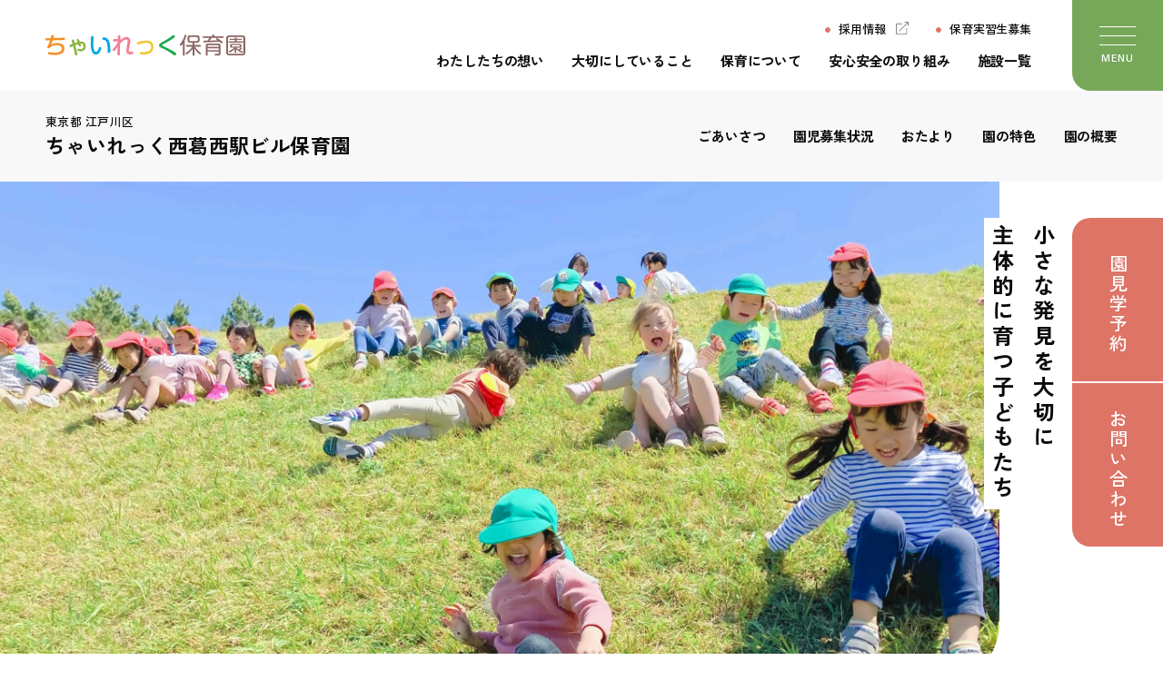

--- FILE ---
content_type: text/html; charset=UTF-8
request_url: https://chilec.procare.co.jp/nishikasaieki/
body_size: 16482
content:

<!doctype html>
<html lang="ja">
<head>
	
<!-- Google tag (gtag.js) -->
<script async src="https://www.googletagmanager.com/gtag/js?id=G-ZXGNW6YKSS"></script>
<script>
  window.dataLayer = window.dataLayer || [];
  function gtag(){dataLayer.push(arguments);}
  gtag('js', new Date());

  gtag('config', 'G-ZXGNW6YKSS');
</script>
	
<meta charset="UTF-8">
<meta name="keywords" content="" />
<meta name="viewport" content="width=device-width,initial-scale=1.0">
<meta http-equiv="X-UA-Compatible" content="IE=edge">
<meta name="format-detection" content="telephone=no">
<meta name="google-site-verification" content="bw4LGEk3AL0hn9wGosRLuhzzjcvq6MxxJyz5QYj9Kds" />
    
<!--------- OGP --------->
<meta property="og:url" content="https://chilec.procare.co.jp/" />
<meta property="og:type" content="website" />
<meta property="og:title" content="ちゃいれっく西葛西駅ビル保育園 | ちゃいれっく保育園  |  株式会社プロケア | Procare" />
<meta property="og:description" content="やりたい気持ちを尊重し、心と体の根っこを育てるちゃいれっく保育園。豊かな活動と安全な環境で成長を支え、リズム遊びや食育、読み聞かせなどを通して子どもの生きる力を育みます。" />
<meta property="og:site_name" content="ちゃいれっく西葛西駅ビル保育園 | ちゃいれっく保育園  |  株式会社プロケア | Procare" />
<meta property="og:image" content="https://chilec.procare.co.jp/wp/wp-content/themes/chilec/img/ogp.jpg" /> 
<meta name="twitter:title" content="ちゃいれっく西葛西駅ビル保育園 | ちゃいれっく保育園  |  株式会社プロケア | Procare"/>
<meta name="twitter:url" content="https://chilec.procare.co.jp/"/>
<meta name="twitter:description" content="やりたい気持ちを尊重し、心と体の根っこを育てるちゃいれっく保育園。豊かな活動と安全な環境で成長を支え、リズム遊びや食育、読み聞かせなどを通して子どもの生きる力を育みます。"/>
<meta name="twitter:image" content="https://chilec.procare.co.jp/wp/wp-content/themes/chilec/img/ogp.jpg"/>
<meta name="twitter:card" content="summary_large_image"/>
<!--------- OGP --------->

<!--------- CSS --------->
<link rel="stylesheet" type="text/css" href="https://chilec.procare.co.jp/wp/wp-content/themes/chilec/css/style.css?20251030" />
<!--------- CSS --------->

<!--------- JavaScript --------->
<script defer src="https://ajax.googleapis.com/ajax/libs/jquery/3.7.1/jquery.min.js"></script>
<script defer src="https://cdnjs.cloudflare.com/ajax/libs/picturefill/3.0.3/picturefill.min.js"></script>
<script defer src="https://chilec.procare.co.jp/wp/wp-content/themes/chilec/lib/matchHeight/jquery.matchHeight.js"></script>
<script defer src="https://chilec.procare.co.jp/wp/wp-content/themes/chilec/js/facility.js"></script>
<script defer src="https://chilec.procare.co.jp/wp/wp-content/themes/chilec/js/slide.js"></script>


<script defer src="https://chilec.procare.co.jp/wp/wp-content/themes/chilec/js/common.js"></script>
<!--------- JavaScript --------->

<!--------- Adobe Fonts --------->
<script>
  (function(d) {
    var config = {
      kitId: 'bqc6hza',
      scriptTimeout: 3000,
      async: true
    },
    h=d.documentElement,t=setTimeout(function(){h.className=h.className.replace(/\bwf-loading\b/g,"")+" wf-inactive";},config.scriptTimeout),tk=d.createElement("script"),f=false,s=d.getElementsByTagName("script")[0],a;h.className+=" wf-loading";tk.src='https://use.typekit.net/'+config.kitId+'.js';tk.async=true;tk.onload=tk.onreadystatechange=function(){a=this.readyState;if(f||a&&a!="complete"&&a!="loaded")return;f=true;clearTimeout(t);try{Typekit.load(config)}catch(e){}};s.parentNode.insertBefore(tk,s)
  })(document);
</script>
<!--------- Adobe Fonts --------->

<link rel="apple-touch-icon" href="https://chilec.procare.co.jp/wp/wp-content/themes/chilec/img/apple-touch-icon.png">
<link rel="shortcut icon" href="/favicon.ico">
	
<meta name='robots' content='max-image-preview:large' />
	<style>img:is([sizes="auto" i], [sizes^="auto," i]) { contain-intrinsic-size: 3000px 1500px }</style>
	
<!-- SEO SIMPLE PACK 3.6.2 -->
<title>ちゃいれっく西葛西駅ビル保育園 | ちゃいれっく保育園  |  株式会社プロケア | Procare</title>
<meta name="description" content="[ オンラインで園見学予約受付中 ] 東京都江戸川区にあるちゃいれっく西葛西駅ビル保育園。駅直結で濡れずに登園可能。食育や英語など多彩な活動を行っています。オムツのサブクスなど保護者の支援サービスも。">
<link rel="canonical" href="https://chilec.procare.co.jp/nishikasaieki/">
<meta property="og:locale" content="ja_JP">
<meta property="og:type" content="article">
<meta property="og:title" content="ちゃいれっく西葛西駅ビル保育園 | ちゃいれっく保育園  |  株式会社プロケア | Procare">
<meta property="og:description" content="[ オンラインで園見学予約受付中 ] 東京都江戸川区にあるちゃいれっく西葛西駅ビル保育園。駅直結で濡れずに登園可能。食育や英語など多彩な活動を行っています。オムツのサブクスなど保護者の支援サービスも。">
<meta property="og:url" content="https://chilec.procare.co.jp/nishikasaieki/">
<meta property="og:site_name" content="ちゃいれっく保育園  |  株式会社プロケア | Procare">
<meta name="twitter:card" content="summary">
<!-- / SEO SIMPLE PACK -->

<script type="text/javascript">
/* <![CDATA[ */
window._wpemojiSettings = {"baseUrl":"https:\/\/s.w.org\/images\/core\/emoji\/16.0.1\/72x72\/","ext":".png","svgUrl":"https:\/\/s.w.org\/images\/core\/emoji\/16.0.1\/svg\/","svgExt":".svg","source":{"concatemoji":"https:\/\/chilec.procare.co.jp\/wp\/wp-includes\/js\/wp-emoji-release.min.js?ver=6.8.2"}};
/*! This file is auto-generated */
!function(s,n){var o,i,e;function c(e){try{var t={supportTests:e,timestamp:(new Date).valueOf()};sessionStorage.setItem(o,JSON.stringify(t))}catch(e){}}function p(e,t,n){e.clearRect(0,0,e.canvas.width,e.canvas.height),e.fillText(t,0,0);var t=new Uint32Array(e.getImageData(0,0,e.canvas.width,e.canvas.height).data),a=(e.clearRect(0,0,e.canvas.width,e.canvas.height),e.fillText(n,0,0),new Uint32Array(e.getImageData(0,0,e.canvas.width,e.canvas.height).data));return t.every(function(e,t){return e===a[t]})}function u(e,t){e.clearRect(0,0,e.canvas.width,e.canvas.height),e.fillText(t,0,0);for(var n=e.getImageData(16,16,1,1),a=0;a<n.data.length;a++)if(0!==n.data[a])return!1;return!0}function f(e,t,n,a){switch(t){case"flag":return n(e,"\ud83c\udff3\ufe0f\u200d\u26a7\ufe0f","\ud83c\udff3\ufe0f\u200b\u26a7\ufe0f")?!1:!n(e,"\ud83c\udde8\ud83c\uddf6","\ud83c\udde8\u200b\ud83c\uddf6")&&!n(e,"\ud83c\udff4\udb40\udc67\udb40\udc62\udb40\udc65\udb40\udc6e\udb40\udc67\udb40\udc7f","\ud83c\udff4\u200b\udb40\udc67\u200b\udb40\udc62\u200b\udb40\udc65\u200b\udb40\udc6e\u200b\udb40\udc67\u200b\udb40\udc7f");case"emoji":return!a(e,"\ud83e\udedf")}return!1}function g(e,t,n,a){var r="undefined"!=typeof WorkerGlobalScope&&self instanceof WorkerGlobalScope?new OffscreenCanvas(300,150):s.createElement("canvas"),o=r.getContext("2d",{willReadFrequently:!0}),i=(o.textBaseline="top",o.font="600 32px Arial",{});return e.forEach(function(e){i[e]=t(o,e,n,a)}),i}function t(e){var t=s.createElement("script");t.src=e,t.defer=!0,s.head.appendChild(t)}"undefined"!=typeof Promise&&(o="wpEmojiSettingsSupports",i=["flag","emoji"],n.supports={everything:!0,everythingExceptFlag:!0},e=new Promise(function(e){s.addEventListener("DOMContentLoaded",e,{once:!0})}),new Promise(function(t){var n=function(){try{var e=JSON.parse(sessionStorage.getItem(o));if("object"==typeof e&&"number"==typeof e.timestamp&&(new Date).valueOf()<e.timestamp+604800&&"object"==typeof e.supportTests)return e.supportTests}catch(e){}return null}();if(!n){if("undefined"!=typeof Worker&&"undefined"!=typeof OffscreenCanvas&&"undefined"!=typeof URL&&URL.createObjectURL&&"undefined"!=typeof Blob)try{var e="postMessage("+g.toString()+"("+[JSON.stringify(i),f.toString(),p.toString(),u.toString()].join(",")+"));",a=new Blob([e],{type:"text/javascript"}),r=new Worker(URL.createObjectURL(a),{name:"wpTestEmojiSupports"});return void(r.onmessage=function(e){c(n=e.data),r.terminate(),t(n)})}catch(e){}c(n=g(i,f,p,u))}t(n)}).then(function(e){for(var t in e)n.supports[t]=e[t],n.supports.everything=n.supports.everything&&n.supports[t],"flag"!==t&&(n.supports.everythingExceptFlag=n.supports.everythingExceptFlag&&n.supports[t]);n.supports.everythingExceptFlag=n.supports.everythingExceptFlag&&!n.supports.flag,n.DOMReady=!1,n.readyCallback=function(){n.DOMReady=!0}}).then(function(){return e}).then(function(){var e;n.supports.everything||(n.readyCallback(),(e=n.source||{}).concatemoji?t(e.concatemoji):e.wpemoji&&e.twemoji&&(t(e.twemoji),t(e.wpemoji)))}))}((window,document),window._wpemojiSettings);
/* ]]> */
</script>
<style id='wp-emoji-styles-inline-css' type='text/css'>

	img.wp-smiley, img.emoji {
		display: inline !important;
		border: none !important;
		box-shadow: none !important;
		height: 1em !important;
		width: 1em !important;
		margin: 0 0.07em !important;
		vertical-align: -0.1em !important;
		background: none !important;
		padding: 0 !important;
	}
</style>
<link rel='stylesheet' id='wp-block-library-css' href='https://chilec.procare.co.jp/wp/wp-includes/css/dist/block-library/style.min.css?ver=6.8.2' type='text/css' media='all' />
<style id='classic-theme-styles-inline-css' type='text/css'>
/*! This file is auto-generated */
.wp-block-button__link{color:#fff;background-color:#32373c;border-radius:9999px;box-shadow:none;text-decoration:none;padding:calc(.667em + 2px) calc(1.333em + 2px);font-size:1.125em}.wp-block-file__button{background:#32373c;color:#fff;text-decoration:none}
</style>
<style id='filebird-block-filebird-gallery-style-inline-css' type='text/css'>
ul.filebird-block-filebird-gallery{margin:auto!important;padding:0!important;width:100%}ul.filebird-block-filebird-gallery.layout-grid{display:grid;grid-gap:20px;align-items:stretch;grid-template-columns:repeat(var(--columns),1fr);justify-items:stretch}ul.filebird-block-filebird-gallery.layout-grid li img{border:1px solid #ccc;box-shadow:2px 2px 6px 0 rgba(0,0,0,.3);height:100%;max-width:100%;-o-object-fit:cover;object-fit:cover;width:100%}ul.filebird-block-filebird-gallery.layout-masonry{-moz-column-count:var(--columns);-moz-column-gap:var(--space);column-gap:var(--space);-moz-column-width:var(--min-width);columns:var(--min-width) var(--columns);display:block;overflow:auto}ul.filebird-block-filebird-gallery.layout-masonry li{margin-bottom:var(--space)}ul.filebird-block-filebird-gallery li{list-style:none}ul.filebird-block-filebird-gallery li figure{height:100%;margin:0;padding:0;position:relative;width:100%}ul.filebird-block-filebird-gallery li figure figcaption{background:linear-gradient(0deg,rgba(0,0,0,.7),rgba(0,0,0,.3) 70%,transparent);bottom:0;box-sizing:border-box;color:#fff;font-size:.8em;margin:0;max-height:100%;overflow:auto;padding:3em .77em .7em;position:absolute;text-align:center;width:100%;z-index:2}ul.filebird-block-filebird-gallery li figure figcaption a{color:inherit}

</style>
<style id='global-styles-inline-css' type='text/css'>
:root{--wp--preset--aspect-ratio--square: 1;--wp--preset--aspect-ratio--4-3: 4/3;--wp--preset--aspect-ratio--3-4: 3/4;--wp--preset--aspect-ratio--3-2: 3/2;--wp--preset--aspect-ratio--2-3: 2/3;--wp--preset--aspect-ratio--16-9: 16/9;--wp--preset--aspect-ratio--9-16: 9/16;--wp--preset--color--black: #000000;--wp--preset--color--cyan-bluish-gray: #abb8c3;--wp--preset--color--white: #ffffff;--wp--preset--color--pale-pink: #f78da7;--wp--preset--color--vivid-red: #cf2e2e;--wp--preset--color--luminous-vivid-orange: #ff6900;--wp--preset--color--luminous-vivid-amber: #fcb900;--wp--preset--color--light-green-cyan: #7bdcb5;--wp--preset--color--vivid-green-cyan: #00d084;--wp--preset--color--pale-cyan-blue: #8ed1fc;--wp--preset--color--vivid-cyan-blue: #0693e3;--wp--preset--color--vivid-purple: #9b51e0;--wp--preset--gradient--vivid-cyan-blue-to-vivid-purple: linear-gradient(135deg,rgba(6,147,227,1) 0%,rgb(155,81,224) 100%);--wp--preset--gradient--light-green-cyan-to-vivid-green-cyan: linear-gradient(135deg,rgb(122,220,180) 0%,rgb(0,208,130) 100%);--wp--preset--gradient--luminous-vivid-amber-to-luminous-vivid-orange: linear-gradient(135deg,rgba(252,185,0,1) 0%,rgba(255,105,0,1) 100%);--wp--preset--gradient--luminous-vivid-orange-to-vivid-red: linear-gradient(135deg,rgba(255,105,0,1) 0%,rgb(207,46,46) 100%);--wp--preset--gradient--very-light-gray-to-cyan-bluish-gray: linear-gradient(135deg,rgb(238,238,238) 0%,rgb(169,184,195) 100%);--wp--preset--gradient--cool-to-warm-spectrum: linear-gradient(135deg,rgb(74,234,220) 0%,rgb(151,120,209) 20%,rgb(207,42,186) 40%,rgb(238,44,130) 60%,rgb(251,105,98) 80%,rgb(254,248,76) 100%);--wp--preset--gradient--blush-light-purple: linear-gradient(135deg,rgb(255,206,236) 0%,rgb(152,150,240) 100%);--wp--preset--gradient--blush-bordeaux: linear-gradient(135deg,rgb(254,205,165) 0%,rgb(254,45,45) 50%,rgb(107,0,62) 100%);--wp--preset--gradient--luminous-dusk: linear-gradient(135deg,rgb(255,203,112) 0%,rgb(199,81,192) 50%,rgb(65,88,208) 100%);--wp--preset--gradient--pale-ocean: linear-gradient(135deg,rgb(255,245,203) 0%,rgb(182,227,212) 50%,rgb(51,167,181) 100%);--wp--preset--gradient--electric-grass: linear-gradient(135deg,rgb(202,248,128) 0%,rgb(113,206,126) 100%);--wp--preset--gradient--midnight: linear-gradient(135deg,rgb(2,3,129) 0%,rgb(40,116,252) 100%);--wp--preset--font-size--small: 13px;--wp--preset--font-size--medium: 20px;--wp--preset--font-size--large: 36px;--wp--preset--font-size--x-large: 42px;--wp--preset--spacing--20: 0.44rem;--wp--preset--spacing--30: 0.67rem;--wp--preset--spacing--40: 1rem;--wp--preset--spacing--50: 1.5rem;--wp--preset--spacing--60: 2.25rem;--wp--preset--spacing--70: 3.38rem;--wp--preset--spacing--80: 5.06rem;--wp--preset--shadow--natural: 6px 6px 9px rgba(0, 0, 0, 0.2);--wp--preset--shadow--deep: 12px 12px 50px rgba(0, 0, 0, 0.4);--wp--preset--shadow--sharp: 6px 6px 0px rgba(0, 0, 0, 0.2);--wp--preset--shadow--outlined: 6px 6px 0px -3px rgba(255, 255, 255, 1), 6px 6px rgba(0, 0, 0, 1);--wp--preset--shadow--crisp: 6px 6px 0px rgba(0, 0, 0, 1);}:where(.is-layout-flex){gap: 0.5em;}:where(.is-layout-grid){gap: 0.5em;}body .is-layout-flex{display: flex;}.is-layout-flex{flex-wrap: wrap;align-items: center;}.is-layout-flex > :is(*, div){margin: 0;}body .is-layout-grid{display: grid;}.is-layout-grid > :is(*, div){margin: 0;}:where(.wp-block-columns.is-layout-flex){gap: 2em;}:where(.wp-block-columns.is-layout-grid){gap: 2em;}:where(.wp-block-post-template.is-layout-flex){gap: 1.25em;}:where(.wp-block-post-template.is-layout-grid){gap: 1.25em;}.has-black-color{color: var(--wp--preset--color--black) !important;}.has-cyan-bluish-gray-color{color: var(--wp--preset--color--cyan-bluish-gray) !important;}.has-white-color{color: var(--wp--preset--color--white) !important;}.has-pale-pink-color{color: var(--wp--preset--color--pale-pink) !important;}.has-vivid-red-color{color: var(--wp--preset--color--vivid-red) !important;}.has-luminous-vivid-orange-color{color: var(--wp--preset--color--luminous-vivid-orange) !important;}.has-luminous-vivid-amber-color{color: var(--wp--preset--color--luminous-vivid-amber) !important;}.has-light-green-cyan-color{color: var(--wp--preset--color--light-green-cyan) !important;}.has-vivid-green-cyan-color{color: var(--wp--preset--color--vivid-green-cyan) !important;}.has-pale-cyan-blue-color{color: var(--wp--preset--color--pale-cyan-blue) !important;}.has-vivid-cyan-blue-color{color: var(--wp--preset--color--vivid-cyan-blue) !important;}.has-vivid-purple-color{color: var(--wp--preset--color--vivid-purple) !important;}.has-black-background-color{background-color: var(--wp--preset--color--black) !important;}.has-cyan-bluish-gray-background-color{background-color: var(--wp--preset--color--cyan-bluish-gray) !important;}.has-white-background-color{background-color: var(--wp--preset--color--white) !important;}.has-pale-pink-background-color{background-color: var(--wp--preset--color--pale-pink) !important;}.has-vivid-red-background-color{background-color: var(--wp--preset--color--vivid-red) !important;}.has-luminous-vivid-orange-background-color{background-color: var(--wp--preset--color--luminous-vivid-orange) !important;}.has-luminous-vivid-amber-background-color{background-color: var(--wp--preset--color--luminous-vivid-amber) !important;}.has-light-green-cyan-background-color{background-color: var(--wp--preset--color--light-green-cyan) !important;}.has-vivid-green-cyan-background-color{background-color: var(--wp--preset--color--vivid-green-cyan) !important;}.has-pale-cyan-blue-background-color{background-color: var(--wp--preset--color--pale-cyan-blue) !important;}.has-vivid-cyan-blue-background-color{background-color: var(--wp--preset--color--vivid-cyan-blue) !important;}.has-vivid-purple-background-color{background-color: var(--wp--preset--color--vivid-purple) !important;}.has-black-border-color{border-color: var(--wp--preset--color--black) !important;}.has-cyan-bluish-gray-border-color{border-color: var(--wp--preset--color--cyan-bluish-gray) !important;}.has-white-border-color{border-color: var(--wp--preset--color--white) !important;}.has-pale-pink-border-color{border-color: var(--wp--preset--color--pale-pink) !important;}.has-vivid-red-border-color{border-color: var(--wp--preset--color--vivid-red) !important;}.has-luminous-vivid-orange-border-color{border-color: var(--wp--preset--color--luminous-vivid-orange) !important;}.has-luminous-vivid-amber-border-color{border-color: var(--wp--preset--color--luminous-vivid-amber) !important;}.has-light-green-cyan-border-color{border-color: var(--wp--preset--color--light-green-cyan) !important;}.has-vivid-green-cyan-border-color{border-color: var(--wp--preset--color--vivid-green-cyan) !important;}.has-pale-cyan-blue-border-color{border-color: var(--wp--preset--color--pale-cyan-blue) !important;}.has-vivid-cyan-blue-border-color{border-color: var(--wp--preset--color--vivid-cyan-blue) !important;}.has-vivid-purple-border-color{border-color: var(--wp--preset--color--vivid-purple) !important;}.has-vivid-cyan-blue-to-vivid-purple-gradient-background{background: var(--wp--preset--gradient--vivid-cyan-blue-to-vivid-purple) !important;}.has-light-green-cyan-to-vivid-green-cyan-gradient-background{background: var(--wp--preset--gradient--light-green-cyan-to-vivid-green-cyan) !important;}.has-luminous-vivid-amber-to-luminous-vivid-orange-gradient-background{background: var(--wp--preset--gradient--luminous-vivid-amber-to-luminous-vivid-orange) !important;}.has-luminous-vivid-orange-to-vivid-red-gradient-background{background: var(--wp--preset--gradient--luminous-vivid-orange-to-vivid-red) !important;}.has-very-light-gray-to-cyan-bluish-gray-gradient-background{background: var(--wp--preset--gradient--very-light-gray-to-cyan-bluish-gray) !important;}.has-cool-to-warm-spectrum-gradient-background{background: var(--wp--preset--gradient--cool-to-warm-spectrum) !important;}.has-blush-light-purple-gradient-background{background: var(--wp--preset--gradient--blush-light-purple) !important;}.has-blush-bordeaux-gradient-background{background: var(--wp--preset--gradient--blush-bordeaux) !important;}.has-luminous-dusk-gradient-background{background: var(--wp--preset--gradient--luminous-dusk) !important;}.has-pale-ocean-gradient-background{background: var(--wp--preset--gradient--pale-ocean) !important;}.has-electric-grass-gradient-background{background: var(--wp--preset--gradient--electric-grass) !important;}.has-midnight-gradient-background{background: var(--wp--preset--gradient--midnight) !important;}.has-small-font-size{font-size: var(--wp--preset--font-size--small) !important;}.has-medium-font-size{font-size: var(--wp--preset--font-size--medium) !important;}.has-large-font-size{font-size: var(--wp--preset--font-size--large) !important;}.has-x-large-font-size{font-size: var(--wp--preset--font-size--x-large) !important;}
:where(.wp-block-post-template.is-layout-flex){gap: 1.25em;}:where(.wp-block-post-template.is-layout-grid){gap: 1.25em;}
:where(.wp-block-columns.is-layout-flex){gap: 2em;}:where(.wp-block-columns.is-layout-grid){gap: 2em;}
:root :where(.wp-block-pullquote){font-size: 1.5em;line-height: 1.6;}
</style>
<link rel='stylesheet' id='contact-form-7-css' href='https://chilec.procare.co.jp/wp/wp-content/plugins/contact-form-7/includes/css/styles.css?ver=6.1.1' type='text/css' media='all' />
<link rel="https://api.w.org/" href="https://chilec.procare.co.jp/wp-json/" /><link rel="alternate" title="JSON" type="application/json" href="https://chilec.procare.co.jp/wp-json/wp/v2/pages/322" /><link rel="EditURI" type="application/rsd+xml" title="RSD" href="https://chilec.procare.co.jp/wp/xmlrpc.php?rsd" />
<meta name="generator" content="WordPress 6.8.2" />
<link rel='shortlink' href='https://chilec.procare.co.jp/?p=322' />
<link rel="alternate" title="oEmbed (JSON)" type="application/json+oembed" href="https://chilec.procare.co.jp/wp-json/oembed/1.0/embed?url=https%3A%2F%2Fchilec.procare.co.jp%2Fnishikasaieki%2F" />
<link rel="alternate" title="oEmbed (XML)" type="text/xml+oembed" href="https://chilec.procare.co.jp/wp-json/oembed/1.0/embed?url=https%3A%2F%2Fchilec.procare.co.jp%2Fnishikasaieki%2F&#038;format=xml" />
</head>
    
<body class="wp-singular page-template page-template-page-facility page-template-page-facility-php page page-id-322 wp-theme-chilec nishikasaieki">
	<div class="cover"></div>

	<!---------------- header -------------->
	<header class="header">
		<!---------------- header home -------------->
		<div class="header__space"></div>
		<div class="header__main" id="js__header__main">
			<h1 class="header__logo">
				<a href="/"><img src="https://chilec.procare.co.jp/wp/wp-content/themes/chilec/img/common/logo.svg" alt="ちゃいれっく保育園"></a>
			</h1>
			
			<div class="header__item">
				<div class="header__item__wrap">
					<ul class="header__item__link">
						<li><a href="https://jobs.procare.co.jp/" target="_blank" class="com__link__circle com__link__tab">採用情報</a></li>
						<li><a href="/intern" class="com__link__circle">保育実習生募集</a></li>
					</ul>

					<nav class="header__item__nav">
						<ul>
							<li><a href="/about" class="com__border">わたしたちの想い</a></li>
							<li><a href="/value" class="com__border">大切にしていること</a></li>
							<li><a href="/childcare" class="com__border">保育について</a></li>
							<li><a href="/safe-secure" class="com__border">安心安全の取り組み</a></li>
							<li><a href="/facility-list" class="com__border">施設一覧</a></li>
						</ul>
					</nav>
				</div>

				<a href="https://www.instagram.com/procare_recruit/?hl=ja" target="_blank" class="header__item__sns">
					<img src="https://chilec.procare.co.jp/wp/wp-content/themes/chilec/img/common/icon_instagram_pink.svg" alt="Instagram">
				</a>
				
				<button type="button" id="drawer__button__open" class="drawer__button open home">
					<span></span>
					<span></span>
					<span></span>
					<p class="drawer__button__text font__oso">MENU</p>
				</button>
			</div>
		</div>
		<!---------------- header home -------------->

		
		<!---------------- header facility -------------->
		<div class="header__space"></div>
		<div class="header__facility" id="js__header__facility">
			<h2 class="header__name">
				<p class="header__name__city">東京都 江戸川区</p>
				<p class="header__name__item">ちゃいれっく西葛西駅ビル保育園</p>
			</h2>
			
			<div class="header__item">
				<nav class="header__item__nav">
					<ul>
						<li><a href="#greetings" class="com__border">ごあいさつ</a></li>
												<li><a href="#status" class="com__border">園児募集状況</a></li>
												<li><a href="#facility-news" class="com__border">おたより</a></li>
						<!-- <li><a href="#event" class="com__border">イベント情報</a></li> -->
						<li class="header__item__nav__features"><a href="#features" class="com__border">園の特色</a></li>
																		<li><a href="#overview" class="com__border">園の概要</a></li>
					</ul>
				</nav>
			</div>

			<div class="header__facility__area">
				<button type="button" id="drawer__button__open__facility" class="drawer__button open facility" data-drawer="drawer__content__facility">
					<p class="drawer__button__text font__oso">MENU</p>
					<span class="drawer__button__arrow"></span>
				</button>

				<!---------------- drawer facility -------------->
				<div id="drawer__overlay__facility" class="drawer__overlay facility" data-drawer="drawer__content__facility"></div>

				<div id="drawer__content__facility" class="drawer__content facility" aria-hidden="true">
					<div class="drawer__body">
						<nav class="drawer__body__nav">
							<ul>
								<li><a href="#greetings">ごあいさつ</a></li>
																<li><a href="#status">園児募集状況</a></li>
																<li><a href="#facility-news">おたより</a></li>
								<!-- <li><a href="#event">イベント情報</a></li> -->
								<li class="drawer__body__nav__features"><a href="#features">園の特色</a></li>
																								<li><a href="#overview">園の概要</a></li>
							</ul>
						</nav>				
					</div>
				</div>
				<!---------------- drawer facility -------------->
			</div>
		</div>
		<!---------------- header facility -------------->

				<ul class="side__button">
						<li><a href="#status" class="side__button__item font__vertical">園見学予約</a></li>			<li><a href="/contact?facility=ちゃいれっく西葛西駅ビル保育園" class="side__button__item font__vertical">お問い合わせ</a></li>
		</ul>

			</header>
<!---------------- header -------------->

<!---------------- drawer home -------------->
<div id="drawer__overlay" class="drawer__overlay home"></div>

<div id="drawer__content" class="drawer__content home" aria-hidden="true">
    <div class="drawer__head">
        <button type="button" id="drawer__button__close" class="drawer__button close home">
            <span></span>
            <span></span>
        </button>
    </div>

    <div class="drawer__body">
        <nav class="drawer__body__nav">
            <ul>
                <li><a href="/" class="com__link__circle white">トップページ</a></li>
                <li><a href="/about" class="com__link__circle white">わたしたちの想い</a></li>
                <li><a href="/value" class="com__link__circle white">大切にしていること</a></li>
                <li>
                    <a href="/childcare" class="list_level1 com__link__circle white">保育について</a>
                    <ul class="list_level2">
                        <li><a href="/rhythm">- リズム遊び</a></li>
                        <li><a href="/read-aloud">- 読み聞かせ</a></li>
                        <li><a href="/food-education">- 食育</a></li>
                        <li><a href="/seeds-learning">- まなびのたね</a></li>
                    </ul>
                </li>
                <li><a href="/safe-secure" class="com__link__circle white">安心安全の取り組み</a></li>
                <li><a href="/community" class="com__link__circle white">地域との関わり</a></li>
            </ul>
            <ul>
                <li><a href="/facility-list" class="com__link__circle white">施設一覧</a></li>
                <li><a href="/faq" class="com__link__circle white">よくあるご質問</a></li>
                <li><a href="/intern" class="com__link__circle white">保育実習生募集</a></li>
                <li><a href="/contact" class="com__link__circle white">お問い合わせ</a></li>
                <li><a href="/category/general" class="com__link__circle white">おたより</a></li>
            </ul>
        </nav>

        <ul class="drawer__body__outlink">
            <li><a href="https://www.procare.co.jp/" target="_blank" class="com__link__circle gray com__link__tab">運営会社</a></li>
            <li><a href="https://jobs.procare.co.jp/" target="_blank" class="com__link__circle gray com__link__tab">採用サイト</a></li>
            <li><a href="https://after-school.procare.co.jp/" target="_blank" class="com__link__circle gray com__link__tab">民間学童プロケアアフタースクール</a></li>
        </ul>					
    </div>
</div>
<!---------------- drawer home -------------->
    <main id="page__facility">
		<!---------------- main -------------->
		<section class="main">
			<div class="main__img">
								<picture>
					<source media="(max-width:767px)" srcset=https://chilec.procare.co.jp/wp/wp-content/uploads/2025/08/main_sp-5.jpg>
					<img src="https://chilec.procare.co.jp/wp/wp-content/uploads/2025/08/main_pc-5.jpg" alt="">
				</picture>

							</div>

						<p class="main__copy">
								<span class="main__copy__item font__vertical">小さな発見を大切に</span><br>
								<span class="main__copy__item font__vertical">主体的に育つ子どもたち</span><br>
							</p>
			
			<span class="com__motif motif__leaf__03 animation__motif__01"></span>
			<span class="com__motif motif__leaf__01 animation__motif__02"></span>
		</section>
		<!---------------- main -------------->
		
		<!---------------- バナー表示 -------------->
				    <div class="banner_no_space"></div>
				<!---------------- バナー表示 -------------->
		
		<!---------------- greetings -------------->
        <div id="greetings" class="pagelink"></div>
		<section class="greetings com__padding">
			<h3 class="com__title">
				<p class="jp">ごあいさつ</p>
				<p class="font__oso en">GREETINGS</p>

				<span class="com__motif motif__heart__02 animation__motif__02 js__fadein"></span>
				<span class="com__motif motif__heart__03 animation__motif__01 js__fadein"></span>
			</h3>

			<p class="greetings__lead com__width">東西線西葛西駅から直結のメトロセンター内にあり、駅から雨に濡れることなく保育園の送迎ができます。西葛西エリアは大きな公園や動物を間近に観察できる自然動物公園があり、多くの自然を感じることができます。</p>

						
			<div class="com__slide">
				<ul class="slide__track">
															<li class="slide__track__item">
						<div class="item__wrap">
							<img src="https://chilec.procare.co.jp/wp/wp-content/uploads/2025/08/chilec_nishikasai_hoikushitsu.jpg" alt="_chilec_nishikasai_hoikushitsu">
						</div>
					</li>
										<li class="slide__track__item">
						<div class="item__wrap">
							<img src="https://chilec.procare.co.jp/wp/wp-content/uploads/2025/08/chilec_nishikasai_hoikushitsu2.jpg" alt="_chilec_nishikasai_hoikushitsu2">
						</div>
					</li>
										<li class="slide__track__item">
						<div class="item__wrap">
							<img src="https://chilec.procare.co.jp/wp/wp-content/uploads/2025/08/chilec_nishikasai_syoumen.jpg" alt="_chilec_nishikasai_syoumen">
						</div>
					</li>
										<li class="slide__track__item">
						<div class="item__wrap">
							<img src="https://chilec.procare.co.jp/wp/wp-content/uploads/2025/08/IMG_4884.jpg" alt="_IMG_4884">
						</div>
					</li>
										<li class="slide__track__item">
						<div class="item__wrap">
							<img src="https://chilec.procare.co.jp/wp/wp-content/uploads/2025/08/IMG_4890.jpg" alt="_IMG_4890">
						</div>
					</li>
										<li class="slide__track__item">
						<div class="item__wrap">
							<img src="https://chilec.procare.co.jp/wp/wp-content/uploads/2025/08/IMG_8608.jpg" alt="_IMG_8608">
						</div>
					</li>
										<li class="slide__track__item">
						<div class="item__wrap">
							<img src="https://chilec.procare.co.jp/wp/wp-content/uploads/2025/08/chilec_nishikasai_ehon.jpg" alt="_chilec_nishikasai_ehon">
						</div>
					</li>
										<li class="slide__track__item">
						<div class="item__wrap">
							<img src="https://chilec.procare.co.jp/wp/wp-content/uploads/2025/08/IMG_4902.jpg" alt="_IMG_4902">
						</div>
					</li>
																			<li class="slide__track__item">
						<div class="item__wrap">
							<img src="https://chilec.procare.co.jp/wp/wp-content/uploads/2025/08/chilec_nishikasai_hoikushitsu.jpg" alt="_chilec_nishikasai_hoikushitsu">
						</div>
					</li>
										<li class="slide__track__item">
						<div class="item__wrap">
							<img src="https://chilec.procare.co.jp/wp/wp-content/uploads/2025/08/chilec_nishikasai_hoikushitsu2.jpg" alt="_chilec_nishikasai_hoikushitsu2">
						</div>
					</li>
										<li class="slide__track__item">
						<div class="item__wrap">
							<img src="https://chilec.procare.co.jp/wp/wp-content/uploads/2025/08/chilec_nishikasai_syoumen.jpg" alt="_chilec_nishikasai_syoumen">
						</div>
					</li>
										<li class="slide__track__item">
						<div class="item__wrap">
							<img src="https://chilec.procare.co.jp/wp/wp-content/uploads/2025/08/IMG_4884.jpg" alt="_IMG_4884">
						</div>
					</li>
										<li class="slide__track__item">
						<div class="item__wrap">
							<img src="https://chilec.procare.co.jp/wp/wp-content/uploads/2025/08/IMG_4890.jpg" alt="_IMG_4890">
						</div>
					</li>
										<li class="slide__track__item">
						<div class="item__wrap">
							<img src="https://chilec.procare.co.jp/wp/wp-content/uploads/2025/08/IMG_8608.jpg" alt="_IMG_8608">
						</div>
					</li>
										<li class="slide__track__item">
						<div class="item__wrap">
							<img src="https://chilec.procare.co.jp/wp/wp-content/uploads/2025/08/chilec_nishikasai_ehon.jpg" alt="_chilec_nishikasai_ehon">
						</div>
					</li>
										<li class="slide__track__item">
						<div class="item__wrap">
							<img src="https://chilec.procare.co.jp/wp/wp-content/uploads/2025/08/IMG_4902.jpg" alt="_IMG_4902">
						</div>
					</li>
													</ul>			
			</div>
				</section>
		<!---------------- greetings -------------->

		<!---------------- status -------------->
		        <div id="status" class="pagelink"></div>
		<section class="status com__padding">
			<div class="status__wrap com__width">
				<div class="status__top">
					<h3 class="status__top__title"><p class="com__title__circle green">園児募集状況</p></h3>
					<p class="status__top__note">【2026年2月1日時点】<br>※クラスは2025年4月1日時点での年齢です</p>
				</div>

				<div class="status__inner com__width">
					<ul class="status__list">
						<li>  <p class="list__title"><span>1</span>歳児</p>  <span class="list__result false">×</span></li><li>  <p class="list__title"><span>2</span>歳児</p>  <span class="list__result false">×</span></li><li>  <p class="list__title"><span>3</span>歳児</p>  <span class="list__result false">×</span></li><li>  <p class="list__title"><span>4</span>歳児</p>  <span class="list__result true">◯</span></li><li>  <p class="list__title"><span>5</span>歳児</p>  <span class="list__result false">×</span></li>					</ul>

										<p class="status__text ">
					<b><u>令和9年度（2027年4月以降）新入園児の園見学は6月から開始します。</u></b><br />
※令和8年度（2026年4月以降）入園希望の方の見学は、下記カレンダーよりお申込みください。他の日程をご希望の方はご相談ください。<br />
<br />
対象：生後5か月（離乳食開始後）以降<br />
所要時間：30分<br />
<br />
《当日のご案内》<br />
当日はお子さまもご一緒の園見学をお願いしています。お聞きになりたいことが多くある方は、事前にコメント欄にご記入ください。<br />
<br />
当日お会いできるのを楽しみにしております。<br />
お気をつけてお越しください♪					</p>

					<div class="status__enscheduler"><iframe id="en-scheduler" src="https://app.en-scheduler.com/embed/01JVBZNJZ323NRPY5XDY5NGG94" frameborder="0"></iframe> <script src="https://app.en-scheduler.com/assets/js/scheduler.js"></script></div>
					
									</div>
			</div>
		</section>
				<!---------------- status -------------->

		<!---------------- news -------------->
		        <div id="facility-news" class="pagelink"></div>
		<section class="com__news com__padding">
			<div class="news__wrap com__width">
				<div class="news__top">
					<h2 class="com__title">
						<p class="jp">おたより</p>
						<p class="font__oso en">BLOG・NEWS</p>
					</h2>
					<a href="/category/news-nishikasaieki" class="com__btn">おたより一覧<span class="com__arrow green"></span></a>
				</div>

				                				<ul class="news__list">
					
					<li>
    <a href="https://chilec.procare.co.jp/2026/01/28/6992/" class="news__list__item">
        <div class="item__img">
                            <img width="2340" height="1560" src="https://chilec.procare.co.jp/wp/wp-content/uploads/2026/01/tlnk-20260126101641_2c6580c2-75d9-437e-adaf-4d4bf1b347d1.jpg" class="attachment-full size-full wp-post-image" alt="" decoding="async" fetchpriority="high" />                    </div>

        <div class="item__content">
            <div class="item__content__inner">
	            <div class="item_wrap">
                	<time class="item__time">2026.01.28</time>
                	                </div>
                
                <div class="com__category">
                    <p class="category__text">西葛西駅ビル保育園</p>                </div>
                <h3 class="item__title">【5歳児クラス】お部屋の様子</h3>
            </div>
        </div>
    </a>
</li>
					
					<li>
    <a href="https://chilec.procare.co.jp/2026/01/26/7445/" class="news__list__item">
        <div class="item__img">
                            <img width="2340" height="1755" src="https://chilec.procare.co.jp/wp/wp-content/uploads/2026/01/tlnk-20260116104051_0141f926-cd91-4397-b598-eb11196bb2ce.jpg" class="attachment-full size-full wp-post-image" alt="" decoding="async" />                    </div>

        <div class="item__content">
            <div class="item__content__inner">
	            <div class="item_wrap">
                	<time class="item__time">2026.01.26</time>
                	                </div>
                
                <div class="com__category">
                    <p class="category__text">西葛西駅ビル保育園</p>                </div>
                <h3 class="item__title">避難訓練</h3>
            </div>
        </div>
    </a>
</li>
					
					<li>
    <a href="https://chilec.procare.co.jp/2026/01/23/6999/" class="news__list__item">
        <div class="item__img">
                            <img width="2340" height="1560" src="https://chilec.procare.co.jp/wp/wp-content/uploads/2026/01/tlnk-20260108111452_58a8f594-b2c5-474d-b049-ca1a63d914e4.jpg" class="attachment-full size-full wp-post-image" alt="" decoding="async" />                    </div>

        <div class="item__content">
            <div class="item__content__inner">
	            <div class="item_wrap">
                	<time class="item__time">2026.01.23</time>
                	                </div>
                
                <div class="com__category">
                    <p class="category__text">西葛西駅ビル保育園</p>                </div>
                <h3 class="item__title">【4歳児クラス】お部屋の様子</h3>
            </div>
        </div>
    </a>
</li>
									</ul>

				
                			</div>
		</section>
		<!---------------- news -------------->

		<!---------------- features -------------->
        <div id="features" class="pagelink"></div>
		<section class="features com__padding">

						<div class="features__wrap com__width">
				<h3 class="com__title">
					<p class="jp">園の特色</p>
					<p class="font__oso en">FEATURES</p>
				</h3>

				<div class="features__title">
					<h4 class="features__title__item">「できた」がいっぱい、<br class="br_sp">ちゃいれっくの保育</h4>

					<span class="com__motif motif__question animation__motif__02 js__fadein"></span>
					<span class="com__motif motif__exclamation animation__motif__01 js__fadein"></span>
				</div>

				<p class="features__text display_sp">毎日、新しい「できた」が生まれる園生活。<br>
				のびのびと個性という根っこを伸ばす子どもたち。<br>
				その成長を支える、ちゃいれっくの保育。</p>

				<ul class="com__childcare__list">
					<li class="com__childcare__list__item">
						<a href="/rhythm">
							<div class="childcare__list__img">
								<picture>
									<source media="(max-width:767px)" srcset="https://chilec.procare.co.jp/wp/wp-content/themes/chilec/img/common/childcare_01_rectangle.jpg">
									<img src="https://chilec.procare.co.jp/wp/wp-content/themes/chilec/img/common/childcare_01_square.jpg" alt="リズム遊びの様子">
								</picture>
								<h3 class="childcare__list__title">リズム遊び</h3>
							</div>
						</a>
						<p class="childcare__list__text display_pc">異年齢で毎日行うリズム遊びは、指先から足先までの全身運動！全員で行うからこそ、大きなお友だちを見て刺激を受けたり、見て学んだり、順番を守ったり…非認知能力が身につきます。</p>
					</li>
					<li class="com__childcare__list__item">
						<a href="/read-aloud">
							<div class="childcare__list__img">
								<picture>
									<source media="(max-width:767px)" srcset="https://chilec.procare.co.jp/wp/wp-content/themes/chilec/img/common/childcare_02_rectangle.jpg">
									<img src="https://chilec.procare.co.jp/wp/wp-content/themes/chilec/img/common/childcare_02_square.jpg" alt="読み聞かせの様子">
								</picture>
								<h3 class="childcare__list__title">読み聞かせ</h3>
							</div>
						</a>
						<p class="childcare__list__text display_pc">多くの言葉に触れ、「話す」「聞く」「表現する」チカラを高めるきっかけになるのが読み聞かせ。食育や行事との連動もして、興味関心を高める取り組みもしています。</p>
					</li>
					<li class="com__childcare__list__item">
						<a href="/food-education">
							<div class="childcare__list__img">
								<picture>
									<source media="(max-width:767px)" srcset="https://chilec.procare.co.jp/wp/wp-content/themes/chilec/img/common/childcare_03_rectangle.jpg">
									<img src="https://chilec.procare.co.jp/wp/wp-content/themes/chilec/img/common/childcare_03_square.jpg" alt="食育">
								</picture>
								<h3 class="childcare__list__title">食育</h3>
							</div>
						</a>
						<p class="childcare__list__text display_pc">クッキング保育に野菜栽培など、食材に直に触れて「食」への興味関心を持てるようにサポート。また、読み聞かせとの連動も遠し、子どもたちの「ワクワク！」を高めます。</p>
					</li>
					<li class="com__childcare__list__item">
						<a href="/seeds-learning">
							<div class="childcare__list__img">
								<picture>
									<source media="(max-width:767px)" srcset="https://chilec.procare.co.jp/wp/wp-content/themes/chilec/img/common/childcare_04_rectangle.jpg">
									<img src="https://chilec.procare.co.jp/wp/wp-content/themes/chilec/img/common/childcare_04_square.jpg" alt="まなびのたね">
								</picture>
								<h3 class="childcare__list__title">まなびのたね</h3>
							</div>
						</a>
						<p class="childcare__list__text display_pc">ネイティブ講師による英語教室や体操教室、アート教室など…。子どもたちの「好き！」や「やりたい！」をサポートするためのプログラムを各園で実施しています。</p>
					</li>
				</ul>

				<div class="childcare__btn">
					<a href="/childcare" class="com__btn">保育について<span class="com__arrow green"></span></a>
				</div>

				<!---------------- goal -------------->
								<div class="features__goal com__padding">
					<h4 class="features__goal__title">
						<picture>
							<source media="(max-width:767px)" srcset="https://chilec.procare.co.jp/wp/wp-content/themes/chilec/img/facility/text_goal_sp.svg">
							<img src="https://chilec.procare.co.jp/wp/wp-content/themes/chilec/img/facility/text_goal.svg" alt="保育目標">
						</picture>
					</h4>

					<ul class="features__goal__list com__width"><li><p>「やってみたい」気持ちをもち、</p></li><li><p>じっくりと遊べる子</p></li><li><p>さいごまでがんばろうとする子</p></li><li><p>経験の中で学べる子</p></li></ul>				</div>
								<!---------------- goal -------------->

				<!---------------- service -------------->
								<div class="features__service">
					<h4 class="features__service__title"><p>保育園をもっと手軽に、<br class="br_sp">もっと身近に。</p></h4>
					<p class="features__service__text">当園では、保育園をもっと身近な存在としてご利用いただけるよう、以下のサービスを導入しています。<br>
					ご利用方法は、お気軽にお問い合わせください。</p>

										<ul class="features__service__list">
											<li>
						<div class="list__top">
							<img src="https://chilec.procare.co.jp/wp/wp-content/themes/chilec/img/facility/icon_service_01.svg" alt="" class="list__top__icon application">
						</div>
						<p class="list__text">アプリ連絡帳<br>登降園管理</p>
						</li>
					
											<li>
						<div class="list__top">
							<img src="https://chilec.procare.co.jp/wp/wp-content/themes/chilec/img/facility/icon_service_02.svg" alt="" class="list__top__icon photo">
						</div>
						<p class="list__text">園生活の<br>写真販売</p>
						</li>
					
											<li>
						<div class="list__top">
							<img src="https://chilec.procare.co.jp/wp/wp-content/themes/chilec/img/facility/icon_service_03.svg" alt="" class="list__top__icon nappy">
						</div>
						<p class="list__text oneline">サブスク</p>
						</li>
					
					
					
											<li>
						<div class="list__top">
							<img src="https://chilec.procare.co.jp/wp/wp-content/themes/chilec/img/facility/icon_service_05.svg" alt="" class="list__top__icon english">
						</div>
						<p class="list__text">英語教室<br>（課外）</p>
						</li>
										</ul>
									</div>
								<!---------------- service -------------->
			</div>
			
			<!---------------- photo -------------->
			
			<div class="features__photo">
				<div class="features__photo__film first mask">
					<div class="film__item" id="filmStrip1"></div>
				</div>

				<div class="features__photo__film second mask">
					<div class="film__item" id="filmStrip2"></div>
				</div>

				<span class="com__motif motif__01 animation__motif__01 js__fadein"></span>
				<span class="com__motif motif__02 animation__motif__02 js__fadein"></span>
				<span class="com__motif motif__leaf__03 animation__motif__01 js__fadein"></span>
				<span class="com__motif motif__03 animation__motif__02 js__fadein"></span>
				<span class="com__motif motif__heart__01 animation__motif__01 js__fadein"></span>

			</div>
						<!---------------- photo -------------->

			<!---------------- day -------------->
						<!---------------- day -------------->

			<!---------------- seasonal -------------->
						<!---------------- seasonal -------------->
			
			<!---------------- principal -------------->
			<div class="features__principal com__padding">
				<h4 class="features__principal__title"><p class="com__title__circle">園長より</p></h4>
				<div class="features__principal__column com__width">
										<img src="https://chilec.procare.co.jp/wp/wp-content/uploads/2025/09/d0456c94a12c5c1c14b3da27e10e82ea.png" alt="園長" class="column__img">
										<p class="column__text">西葛西駅ビル保育園は子どもたち一人ひとりの「やってみたい」「やりたい」という思いを大切にした主体性のある保育を行っています。私たちは子どもの心に寄り添い、安心できる環境の中で、のびのびと自分らしく過ごせる時間を大切にしています。<br />
ここでは一人ひとりが主役です。子どもたちの未来につながる大切な時期を保護者のみなさまと共に見守ってまいります。</p>
				</div>
			</div>
			<!---------------- principal -------------->
		</section>
		<!---------------- features -------------->

		<!---------------- overview -------------->
        <div id="overview" class="pagelink"></div>
		<section class="overview com__padding">
			<h3 class="com__title">
				<p class="jp">園の概要</p>
				<p class="font__oso en">OVERVIEW</p>
			</h3>

						<ul class="overview__list com__width">
			
								<li>
					<h4 class="overview__list__title">園名</h4>
					<div class="overview__list__content">
						<p>ちゃいれっく西葛西駅ビル保育園</p>
					</div>
				</li>
				
				
			
								<li>
					<h4 class="overview__list__title">開園</h4>
					<div class="overview__list__content">
						<p>［認証開園時］2002年5月1日<br>※2017年4月より認可以降</p>
					</div>
				</li>

				
			
								<li>
					<h4 class="overview__list__title">運営形態</h4>
					<div class="overview__list__content">
						<p>認可保育園</p>
					</div>
				</li>

				
			
								<li>
					<h4 class="overview__list__title">所在地</h4>
					<div class="overview__list__content">
						<p>東京都江戸川区西葛西6-7-1 西葛西メトロセンターA棟2-4号</p>

						<a href="https://maps.app.goo.gl/u1QiBHYKRy6T3M9N8" target="_blank">→Google Maps</a>
					</div>
				</li>

				
			
								<li>
					<h4 class="overview__list__title">アクセス</h4>
					<div class="overview__list__content">
						<p>東京メトロ東西線 西葛西駅 徒歩2分</p>
					</div>
				</li>

				
			
								<li>
					<h4 class="overview__list__title">連絡先</h4>
					<div class="overview__list__content">
						<p>TEL. 03-5667-9680／FAX. 03-5667-9681</p>
					</div>
				</li>

				
			
								<li>
					<h4 class="overview__list__title">開園時間</h4>
					<div class="overview__list__content">
						<p>月〜土：7:30～19:30</p>
					</div>
				</li>

				
			
								<li>
					<h4 class="overview__list__title">休園日</h4>
					<div class="overview__list__content">
						<p>日曜日・祝日・年末年始（12月29日～1月3日まで）</p>
					</div>
				</li>

				
			
								<li>
					<h4 class="overview__list__title">対象年齢</h4>
					<div class="overview__list__content">
						<p>1歳児～就学前（6歳）のお子さま</p>
					</div>
				</li>

				
			
								<li>
					<h4 class="overview__list__title">利用定員</h4>
					<div class="overview__list__content">
						<p>105名 （1歳児 21名／2歳児 21名／3歳児 21名／4歳児 21名／5歳児 21名）</p>
					</div>
				</li>

				
			
								<li>
					<h4 class="overview__list__title">保育形態</h4>
					<div class="overview__list__content">
						<p>月極保育</p>
					</div>
				</li>

				
			
								<li>
					<h4 class="overview__list__title">自己評価</h4>
					<div class="overview__list__content">
						<p>令和6年度自己評価を実施しました。 結果を保育園の玄関にファイリングしておりますのでご覧ください。</p>
					</div>
				</li>

				
			
								<li>
					<h4 class="overview__list__title">第三者評価</h4>
					<div class="overview__list__content">
						<p><a href="https://www.fukunavi.or.jp/fukunavi/hyoka/hyokatop.htm" target="blank">東京都福祉サービス第三者評価</a><br />
事業所名検索にて「ちゃいれっく西葛西駅ビル保育園」で検索ください。</p>

						

											</div>
				</li>

				
			
								<li>
					<h4 class="overview__list__title">ご意見・苦情解決</h4>
					<div class="overview__list__content">
						<p>令和6年度ご意見・苦情解決記録は<a href="https://chilec.procare.co.jp/wp/wp-content/uploads/2025/09/edcb076a4bd75daa620b9f5ef5634b35.pdf" target="blank">こちら</a>をご覧ください。</p>

											</div>
				</li>

				
			
								<li>
					<h4 class="overview__list__title">入園のお問い合わせ</h4>
					<div class="overview__list__content">
						<p>江戸川区子ども家庭部保育課保育係 / TEL. 03-5662-0066</p>
					</div>
				</li>

				
			
								<li class="file">
					<h4 class="overview__list__title">書式</h4>
					<div class="overview__list__content">
						
													<ul>
																										<li><a href="https://chilec.procare.co.jp/wp/wp-content/uploads/2025/09/9d8de1573dafa85774bf62059a9faff1.pdf" target="_blank">【西葛西】登園届</a></li>
																																			<li><a href="https://chilec.procare.co.jp/wp/wp-content/uploads/2025/09/bc96dbfd4153bd70dedc34739400db6d.pdf" target="_blank">【西葛西】治癒証明書</a></li>
																																			<li><a href="https://chilec.procare.co.jp/wp/wp-content/uploads/2025/09/6b7deb05a9eb967b37dde1c3c3b6293b.pdf" target="_blank">【西葛西】季節性インフルエンザ診断報告書・登園報告書</a></li>
																								</ul>
											</div>
				</li>
				
						</ul>
		
		</section>
		<!---------------- overview -------------->
	</main>

		<script>
		const imageList = ["https:\/\/chilec.procare.co.jp\/wp\/wp-content\/uploads\/2025\/08\/20241226100335_1d6075cc-5fd9-4f1b-bc20-84a95f4b066d-image.jpg","https:\/\/chilec.procare.co.jp\/wp\/wp-content\/uploads\/2025\/08\/e915uum9.jpg","https:\/\/chilec.procare.co.jp\/wp\/wp-content\/uploads\/2025\/08\/20250225102750_3385ebe5-985b-4e3c-af43-5da137ac8221-image.jpg","https:\/\/chilec.procare.co.jp\/wp\/wp-content\/uploads\/2025\/08\/20250205105217_e6800ae4-0c97-4c56-a350-59a032f25dae-image.jpg","https:\/\/chilec.procare.co.jp\/wp\/wp-content\/uploads\/2025\/08\/20240516095512_fa910479-43b7-4795-a039-f792461d8da1-image.jpg","https:\/\/chilec.procare.co.jp\/wp\/wp-content\/uploads\/2025\/08\/i1euxwcc.jpg","https:\/\/chilec.procare.co.jp\/wp\/wp-content\/uploads\/2025\/08\/tlnk-20250415094740_a02d1408-08da-44fd-b00a-ccad4197b288.jpg","https:\/\/chilec.procare.co.jp\/wp\/wp-content\/uploads\/2025\/08\/tlnk-20250411115241_e6c793e1-2f2a-4ca6-b932-d93e5e8dcaa0.jpg","https:\/\/chilec.procare.co.jp\/wp\/wp-content\/uploads\/2025\/08\/tlnk-20250404105413_dbe2ede1-9226-479c-99cd-46c09efbd76f.jpg","https:\/\/chilec.procare.co.jp\/wp\/wp-content\/uploads\/2025\/08\/tlnk-20250423101220_7ffd4bf0-a74f-4d18-8b3a-32a83e6c1701.jpg","https:\/\/chilec.procare.co.jp\/wp\/wp-content\/uploads\/2025\/08\/tlnk-20250421110128_f16eb4db-920f-41cc-8dd0-bddc56e77a7b.jpg","https:\/\/chilec.procare.co.jp\/wp\/wp-content\/uploads\/2025\/08\/tlnk-20250418104126_5de21992-3181-4012-aae7-a6c3a8a314ed.jpg","https:\/\/chilec.procare.co.jp\/wp\/wp-content\/uploads\/2025\/08\/tlnk-20250418103722_e3dcbf61-daff-44fb-911c-e1461f6d7a30.jpg","https:\/\/chilec.procare.co.jp\/wp\/wp-content\/uploads\/2025\/08\/tlnk-20250515112340_cb190da8-8e95-49a0-9e61-04c4a2665be7.jpg","https:\/\/chilec.procare.co.jp\/wp\/wp-content\/uploads\/2025\/08\/tlnk-20250430102501_f52ca2d3-c95d-4923-add7-736176ad75c8.jpg","https:\/\/chilec.procare.co.jp\/wp\/wp-content\/uploads\/2025\/08\/tlnk-20250430100725_c607c0f9-1cf6-470a-89f4-0ccbb5911d34.jpg","https:\/\/chilec.procare.co.jp\/wp\/wp-content\/uploads\/2025\/08\/tlnk-20250425100357_b35ddcbb-a2d9-43fe-8305-c6e688424f48.jpg","https:\/\/chilec.procare.co.jp\/wp\/wp-content\/uploads\/2025\/08\/tlnk-20250414115422_1afe36e6-ecca-4c5c-bf9a-90653ac3d415.jpg","https:\/\/chilec.procare.co.jp\/wp\/wp-content\/uploads\/2025\/08\/tlnk-20250526162715_c83ceecf-4364-4002-9cbb-709b11b1505c.jpg","https:\/\/chilec.procare.co.jp\/wp\/wp-content\/uploads\/2025\/08\/tlnk-20250521103431_fff0694b-ea9f-42e3-af06-9e30685d3ee0.jpg","https:\/\/chilec.procare.co.jp\/wp\/wp-content\/uploads\/2025\/08\/tlnk-20250520104726_0ee26b0e-03cc-4586-bc0b-7814037a4160.jpg","https:\/\/chilec.procare.co.jp\/wp\/wp-content\/uploads\/2025\/08\/tlnk-20250519103304_c4b5b01f-709e-468b-99c5-55794ad73f5c.jpg","https:\/\/chilec.procare.co.jp\/wp\/wp-content\/uploads\/2025\/08\/tlnk-20250602103154_2630f2ac-5d8b-4ad9-8f00-11b583189707.jpg","https:\/\/chilec.procare.co.jp\/wp\/wp-content\/uploads\/2025\/08\/tlnk-20250530101239_86de6c53-a03a-4272-a86e-c45ac56183b9.jpg","https:\/\/chilec.procare.co.jp\/wp\/wp-content\/uploads\/2025\/08\/tlnk-20250528114042_64d732a7-271a-456a-9542-09d7bf871530.jpg","https:\/\/chilec.procare.co.jp\/wp\/wp-content\/uploads\/2025\/08\/tlnk-20250425111438_c37d53cb-3f24-476b-8e1a-90f194119f47.jpg","https:\/\/chilec.procare.co.jp\/wp\/wp-content\/uploads\/2025\/08\/tlnk-20250609112755_97958968-776b-4988-ac22-33e6c35fcd2d.jpg","https:\/\/chilec.procare.co.jp\/wp\/wp-content\/uploads\/2025\/08\/tlnk-20250526110022_74a3f0cc-b8c1-4c8f-adc5-a6f8d176b0d9.jpg","https:\/\/chilec.procare.co.jp\/wp\/wp-content\/uploads\/2025\/08\/tlnk-20250626110456_1b0dade3-3f50-4b25-8b96-6c40e92b1444.jpg","https:\/\/chilec.procare.co.jp\/wp\/wp-content\/uploads\/2025\/08\/tlnk-20250620110143_3074df68-cb23-40e3-971e-b08dddc4332a.jpg","https:\/\/chilec.procare.co.jp\/wp\/wp-content\/uploads\/2025\/08\/tlnk-20250605095409_c2005694-d691-48fa-a8ef-b4a82db71e6f.jpg"];

		function shuffle(array) {
		const copy = [...array];
		for (let i = copy.length - 1; i > 0; i--) {
			const j = Math.floor(Math.random() * (i + 1));
			[copy[i], copy[j]] = [copy[j], copy[i]];
		}
		return copy;
		}

		function createFilmSlider(containerId, imageSet) {
		const container = document.getElementById(containerId);
		const shuffled = shuffle(imageSet);
		const doubled = [...shuffled, ...shuffled];
		doubled.forEach(src => {
			const wrapper = document.createElement('div');
			wrapper.className = 'film__item__img';

			const img = document.createElement('img');
			img.src = src;

			wrapper.appendChild(img);
			container.appendChild(wrapper);
		});
		}

		createFilmSlider('filmStrip1', imageList);
		createFilmSlider('filmStrip2', imageList);

		function createFilmSlider(containerId, imageSet) {
		const container = document.getElementById(containerId);
		const shuffled = shuffle(imageSet);
		const doubled = [...shuffled, ...shuffled];

		doubled.forEach((src, index) => {
			const wrapper = document.createElement('div');
			wrapper.className = 'film__item__img';

			const img = document.createElement('img');
			img.src = src;

			wrapper.appendChild(img);
			container.appendChild(wrapper);
		});
		}
	</script>
	
<!---------------- footer primary link -------------->
<section class="com__link__primary">
    <ul class="link__list com__width">
        <li ><a href="/about">わたしたちの想い</a></li>
        <li ><a href="/value">大切にしていること</a></li>
        <li ><a href="/childcare">保育について</a></li>
        <li ><a href="/safe-secure">安心安全の取り組み</a></li>
        <li ><a href="/community">地域との関わり</a></li>
    </ul>
</section>
<!---------------- footer primary link -------------->

<!---------------- footer link -------------->
<section class="com__link com__padding">
	<ul class="link__list com__width">
		<li ><a href="/facility-list">施設一覧</a></li>
		<li ><a href="/faq">よくあるご質問</a></li>
		<li ><a href="/contact">お問い合わせ</a></li>
	</ul>
</section>
<!---------------- footer link -------------->

<!---------------- footer recruit -------------->
<section class="com__recruit">
	<ul class="recruit__list com__width">
		<li>
			<a href="https://jobs.procare.co.jp/" target="_blank">
				<p class="recruit__list__title com__link__circle">採用情報</p>
				<p class="recruit__list__text">ちゃいれっく保育園で、<br>子どもたちや地域と一緒に<br>成長する楽しさを。</p>
				<span class="com__arrow pink"></span>
			</a>
		</li>
		<li>
			<a href="/intern">
				<p class="recruit__list__title com__link__circle">保育実習生募集</p>
				<p class="recruit__list__text">ちゃいれっく保育園では、<br>積極的に実習生の受け入れを<br>行っています。</p>
				<span class="com__arrow pink"></span>
			</a>
		</li>
	</ul>
</section>
<!---------------- footer recruit -------------->

<!---------------- footer -------------->
<footer class="footer com__padding ">
	<div class="footer__column com__width">
		<div class="footer__column__info">
			<a href="/" class="info__logo"><img src="https://chilec.procare.co.jp/wp/wp-content/themes/chilec/img/common/logo.svg" alt="ちゃいれっく保育園" loading="lazy"></a>
			<a href="https://www.instagram.com/procare_recruit/?hl=ja" target="_blank" class="info__sns">Instagram</a>
			<small>©2025 株式会社プロケア</small>
		</div>

		<ul class="footer__column__nav">
			<li><a href="https://www.procare.co.jp/" target="_blank" class="com__link__circle gray com__link__tab">運営会社</a></li>
			<li><a href="https://jobs.procare.co.jp/" target="_blank" class="com__link__circle gray com__link__tab">採用サイト</a></li>
			<li><a href="https://after-school.procare.co.jp/" target="_blank" class="com__link__circle gray com__link__tab">民間学童 プロケアアフタースクール</a></li>
		</ul>
	</div>
</footer>
<!---------------- footer -------------->

<script type="speculationrules">
{"prefetch":[{"source":"document","where":{"and":[{"href_matches":"\/*"},{"not":{"href_matches":["\/wp\/wp-*.php","\/wp\/wp-admin\/*","\/wp\/wp-content\/uploads\/*","\/wp\/wp-content\/*","\/wp\/wp-content\/plugins\/*","\/wp\/wp-content\/themes\/chilec\/*","\/*\\?(.+)"]}},{"not":{"selector_matches":"a[rel~=\"nofollow\"]"}},{"not":{"selector_matches":".no-prefetch, .no-prefetch a"}}]},"eagerness":"conservative"}]}
</script>
<script type="text/javascript" src="https://chilec.procare.co.jp/wp/wp-includes/js/dist/hooks.min.js?ver=4d63a3d491d11ffd8ac6" id="wp-hooks-js"></script>
<script type="text/javascript" src="https://chilec.procare.co.jp/wp/wp-includes/js/dist/i18n.min.js?ver=5e580eb46a90c2b997e6" id="wp-i18n-js"></script>
<script type="text/javascript" id="wp-i18n-js-after">
/* <![CDATA[ */
wp.i18n.setLocaleData( { 'text direction\u0004ltr': [ 'ltr' ] } );
/* ]]> */
</script>
<script type="text/javascript" src="https://chilec.procare.co.jp/wp/wp-content/plugins/contact-form-7/includes/swv/js/index.js?ver=6.1.1" id="swv-js"></script>
<script type="text/javascript" id="contact-form-7-js-translations">
/* <![CDATA[ */
( function( domain, translations ) {
	var localeData = translations.locale_data[ domain ] || translations.locale_data.messages;
	localeData[""].domain = domain;
	wp.i18n.setLocaleData( localeData, domain );
} )( "contact-form-7", {"translation-revision-date":"2025-08-05 08:50:03+0000","generator":"GlotPress\/4.0.1","domain":"messages","locale_data":{"messages":{"":{"domain":"messages","plural-forms":"nplurals=1; plural=0;","lang":"ja_JP"},"This contact form is placed in the wrong place.":["\u3053\u306e\u30b3\u30f3\u30bf\u30af\u30c8\u30d5\u30a9\u30fc\u30e0\u306f\u9593\u9055\u3063\u305f\u4f4d\u7f6e\u306b\u7f6e\u304b\u308c\u3066\u3044\u307e\u3059\u3002"],"Error:":["\u30a8\u30e9\u30fc:"]}},"comment":{"reference":"includes\/js\/index.js"}} );
/* ]]> */
</script>
<script type="text/javascript" id="contact-form-7-js-before">
/* <![CDATA[ */
var wpcf7 = {
    "api": {
        "root": "https:\/\/chilec.procare.co.jp\/wp-json\/",
        "namespace": "contact-form-7\/v1"
    }
};
/* ]]> */
</script>
<script type="text/javascript" src="https://chilec.procare.co.jp/wp/wp-content/plugins/contact-form-7/includes/js/index.js?ver=6.1.1" id="contact-form-7-js"></script>
        <script type="text/javascript">
            /* <![CDATA[ */
           document.querySelectorAll("ul.nav-menu").forEach(
               ulist => { 
                    if (ulist.querySelectorAll("li").length == 0) {
                        ulist.style.display = "none";

                                            } 
                }
           );
            /* ]]> */
        </script>
        
</body>
</html>

--- FILE ---
content_type: text/html; charset=UTF-8
request_url: https://app.en-scheduler.com/embed/01JVBZNJZ323NRPY5XDY5NGG94
body_size: 20354
content:
<!DOCTYPE html>
<html lang="ja">
<head>
  <meta charset="UTF-8">
  <meta name="viewport" content="width=device-width, initial-scale=1.0">
  <meta http-equiv="X-UA-Compatible" content="ie=edge">
  <title></title>
  <link rel="stylesheet" href="https://fonts.googleapis.com/css2?family=Noto+Sans+JP:wght@400;500;700&display=swap">
  <link rel="stylesheet" href="https://app.en-scheduler.com/assets/css/embed.css">
  <script src="https://app.en-scheduler.com/assets/js/embed.js?20250626"></script>
</head>
<body>
  <div class="embed js-embed" data-calendar="01JVBZNJZ323NRPY5XDY5NGG94">
    <div class="embed__calendar js-calendar">
      <div class="c-card">
        <div class="weeklyCalendar">
          <div class="weeklyCalendar__header">
            <div class="weeklyCalendar__row">
              <a href="" class="weeklyCalendar__prevLink -hidden js-prevWeek" data-date="2026-02-03"><svg xmlns="http://www.w3.org/2000/svg" viewBox="0 0 7.778 12.728"><path d="M4.95 6.364L0 1.414 1.414 0l6.364 6.364-6.364 6.364L0 11.314z"/></svg></a>
              <div class="weeklyCalendar__date js-calendarPeriod">2026年2月3日 〜 2026年2月9日</div>
              <a href="" class="weeklyCalendar__nextLink js-nextWeek" data-date="2026-02-09"><svg xmlns="http://www.w3.org/2000/svg" viewBox="0 0 7.778 12.728"><path d="M4.95 6.364L0 1.414 1.414 0l6.364 6.364-6.364 6.364L0 11.314z"/></svg></a>
            </div>
          </div>
          <div class="weeklyCalendar__body js-calendarBody">
            <table class="table weeklyCalendar__table">
              <thead>
                <tr>
                  <th></th>
                                    <th class="tue ">火</th>
                                    <th class="wed ">水</th>
                                    <th class="thu ">木</th>
                                    <th class="fri ">金</th>
                                    <th class="sat ">土</th>
                                    <th class="sun ">日</th>
                                    <th class="mon ">月</th>
                                  </tr>
                <tr>
                  <th></th>
                                    <th class="tue ">
                                        <span class="today">3</span>
                                      </th>
                                    <th class="wed ">
                                        4
                                      </th>
                                    <th class="thu ">
                                        5
                                      </th>
                                    <th class="fri ">
                                        6
                                      </th>
                                    <th class="sat ">
                                        7
                                      </th>
                                    <th class="sun ">
                                        8
                                      </th>
                                    <th class="mon ">
                                        9
                                      </th>
                                  </tr>
              </thead>
              <tbody>
                                <tr>
                  <th>10:00-10:30</th>
                                                        <td>
                                                          </td>
                                                        <td>
                                                          </td>
                                                        <td>
                                                          </td>
                                                        <td>
                                                                                  <button type="button" class="acceptable active js-slot" data-slot="610" data-date="2026-02-06" data-datetime="2026年2月6日（金） 10:00-10:30">○</button>
                                                            </td>
                                                        <td>
                                                          </td>
                                                        <td>
                                                          </td>
                                                        <td>
                                                                                  <button type="button" class="acceptable active js-slot" data-slot="610" data-date="2026-02-09" data-datetime="2026年2月9日（月） 10:00-10:30">○</button>
                                                            </td>
                                  </tr>
                                <tr>
                  <th>11:00-11:30</th>
                                                        <td>
                                                          </td>
                                                        <td>
                                                          </td>
                                                        <td>
                                                          </td>
                                                        <td>
                                                                                  <button type="button" class="acceptable active js-slot" data-slot="624" data-date="2026-02-06" data-datetime="2026年2月6日（金） 11:00-11:30">○</button>
                                                            </td>
                                                        <td>
                                                          </td>
                                                        <td>
                                                          </td>
                                                        <td>
                                                                                  <button type="button" class="acceptable active js-slot" data-slot="624" data-date="2026-02-09" data-datetime="2026年2月9日（月） 11:00-11:30">○</button>
                                                            </td>
                                  </tr>
                              </tbody>
            </table>
          </div>
                  </div>
      </div>
    </div>
    <div class="embed__form js-scroll" style="display: none;">
            <form method="post" action="https://app.en-scheduler.com/embed/confirmation" class="reservationForm js-form">
        <input type="hidden" name="calendar" value="01JVBZNJZ323NRPY5XDY5NGG94">
<input type="hidden" name="reservation_date" value="">
<input type="hidden" name="reservation_slot" value="">
<div class="reservationForm__required">*は必須項目</div>
<div class="reservationForm__row">
  <label for="" class="reservationForm__label required ">予約日時</label>
  <div class="reservationForm__content">
    <div class="reservationForm__text js-reservationDate">-</div>
  </div>
</div>
        <div class="reservationForm__row">
  <label for="" class="reservationForm__label required ">保護者のお名前</label>
  <div class="reservationForm__content">
          <input type="text" name="parent_name" value="" class="reservationForm__input ">
            </div>
</div>
          <div class="reservationForm__row">
  <label for="" class="reservationForm__label required ">保護者のお名前（ふりがな）</label>
  <div class="reservationForm__content">
          <input type="text" name="parent_name_kana" value="" class="reservationForm__input ">
            </div>
</div>
          <div class="reservationForm__row">
  <label for="" class="reservationForm__label required ">お子様のお名前</label>
  <div class="reservationForm__content">
          <input type="text" name="child_name" value="" class="reservationForm__input ">
            <div class="reservationForm__helptext">※園見学は必ずお子様といらしてください。</div>
            </div>
</div>
          <div class="reservationForm__row">
  <label for="" class="reservationForm__label required ">お子様のお名前（ふりがな）</label>
  <div class="reservationForm__content">
          <input type="text" name="child_name_kana" value="" class="reservationForm__input ">
            </div>
</div>
          <div class="reservationForm__row">
  <label for="" class="reservationForm__label required ">電話番号</label>
  <div class="reservationForm__content">
          <input type="text" name="phone_number" value="" class="reservationForm__input ">
            <div class="reservationForm__helptext">※緊急のご連絡をさせていただく場合がございますので、ご了承ください。</div>
            </div>
</div>
          <div class="reservationForm__row">
  <label for="" class="reservationForm__label required">メールアドレス</label>
  <div class="reservationForm__content">
          <input type="email" name="email" value="" class="reservationForm__input">
      </div>
</div>
<div class="reservationForm__row">
  <label for="" class="reservationForm__label required">メールアドレス（確認）</label>
  <div class="reservationForm__content">
    <input type="email" name="email_confirmation" value="" class="reservationForm__input">
  </div>
</div>
          <div class="reservationForm__row">
  <label for="" class="reservationForm__label required ">お子様の生年月日</label>
  <div class="reservationForm__content">
          <input type="text" name="birthday" value="" class="reservationForm__input js-datepicker">
            <div class="reservationForm__helptext">※園見学は生後約5ケ月過ぎのお子さまを対象とさせてください。</div>
            </div>
</div>
          <div class="reservationForm__row">
  <label for="" class="reservationForm__label required ">入園希望時期</label>
  <div class="reservationForm__content">
          <input type="text" name="admission_preferred_day" value="" class="reservationForm__input js-datepicker">
            <div class="reservationForm__helptext">※翌月・翌々月入園ご希望の方は、江戸川区の締切がございますので、お電話でお問い合わせください。</div>
            </div>
</div>
          <div class="reservationForm__row">
  <label for="" class="reservationForm__label  ">郵便番号</label>
  <div class="reservationForm__content">
          <input type="text" name="postal_code" value="" class="reservationForm__input js-postalcode">
            </div>
</div>
          <div class="reservationForm__row">
  <label for="" class="reservationForm__label required">住所</label>
  <div class="reservationForm__content">
          <div class="reservationForm__select -required -prefecture">
        <select name="prefecture" class="js-prefecture">
          <option value="" selected disabled>都道府県</option>
                    <option value="北海道" >北海道</option>
                    <option value="青森県" >青森県</option>
                    <option value="岩手県" >岩手県</option>
                    <option value="宮城県" >宮城県</option>
                    <option value="秋田県" >秋田県</option>
                    <option value="山形県" >山形県</option>
                    <option value="福島県" >福島県</option>
                    <option value="茨城県" >茨城県</option>
                    <option value="栃木県" >栃木県</option>
                    <option value="群馬県" >群馬県</option>
                    <option value="埼玉県" >埼玉県</option>
                    <option value="千葉県" >千葉県</option>
                    <option value="東京都" >東京都</option>
                    <option value="神奈川県" >神奈川県</option>
                    <option value="新潟県" >新潟県</option>
                    <option value="富山県" >富山県</option>
                    <option value="石川県" >石川県</option>
                    <option value="福井県" >福井県</option>
                    <option value="山梨県" >山梨県</option>
                    <option value="長野県" >長野県</option>
                    <option value="岐阜県" >岐阜県</option>
                    <option value="静岡県" >静岡県</option>
                    <option value="愛知県" >愛知県</option>
                    <option value="三重県" >三重県</option>
                    <option value="滋賀県" >滋賀県</option>
                    <option value="京都府" >京都府</option>
                    <option value="大阪府" >大阪府</option>
                    <option value="兵庫県" >兵庫県</option>
                    <option value="奈良県" >奈良県</option>
                    <option value="和歌山県" >和歌山県</option>
                    <option value="鳥取県" >鳥取県</option>
                    <option value="島根県" >島根県</option>
                    <option value="岡山県" >岡山県</option>
                    <option value="広島県" >広島県</option>
                    <option value="山口県" >山口県</option>
                    <option value="徳島県" >徳島県</option>
                    <option value="香川県" >香川県</option>
                    <option value="愛媛県" >愛媛県</option>
                    <option value="高知県" >高知県</option>
                    <option value="福岡県" >福岡県</option>
                    <option value="佐賀県" >佐賀県</option>
                    <option value="長崎県" >長崎県</option>
                    <option value="熊本県" >熊本県</option>
                    <option value="大分県" >大分県</option>
                    <option value="宮崎県" >宮崎県</option>
                    <option value="鹿児島県" >鹿児島県</option>
                    <option value="沖縄県" >沖縄県</option>
                  </select>
      </div>
      </div>
</div>
<div class="reservationForm__row">
  <label for="" class="reservationForm__label"></label>
  <div class="reservationForm__content">
    <input type="text" name="address" value="" placeholder="住所" class="reservationForm__input js-address">
  </div>
</div>
<div class="reservationForm__row">
  <label for="" class="reservationForm__label"></label>
  <div class="reservationForm__content">
    <input type="text" name="building" value="" placeholder="建物名・部屋番号" class="reservationForm__input">
      </div>
</div>
          <div class="reservationForm__row">
  <label for="" class="reservationForm__label ">コメント</label>
  <div class="reservationForm__content">
          <textarea name="comment" rows="6" class="reservationForm__textarea"></textarea>
            <div class="reservationForm__helptext">※お子さまの健康や食物アレルギー、日常生活で留意されていることなどをご記入ください。</div>
            </div>
</div>
          <div class="reservationForm__row">
  <label for="" class="reservationForm__label ">他の園見学</label>
  <div class="reservationForm__content">
          <input type="hidden" name="visit_others" value="">
      <ul class="reservationForm__checklist">
                <li>
          <input type="radio" name="visit_others" id="visit_others-1" value="1" >
          <label for="visit_others-1"><span>あり</span></label>
        </li>
                <li>
          <input type="radio" name="visit_others" id="visit_others-2" value="2" >
          <label for="visit_others-2"><span>なし</span></label>
        </li>
              </ul>
            </div>
</div>
          <div class="reservationForm__row">
  <label for="" class="reservationForm__label ">何でお知りになりましたか？</label>
  <div class="reservationForm__content">
          <div class="reservationForm__select">
        <select name="howto">
          <option value="">----</option>
                    <option value="市役所等" >市役所等</option>
                    <option value="通りがかり" >通りがかり</option>
                    <option value="ホームページ" >ホームページ</option>
                    <option value="クチコミ" >クチコミ</option>
                    <option value="Instagram" >Instagram</option>
                    <option value="Facebook" >Facebook</option>
                    <option value="X" >X</option>
                    <option value="SNS（その他）" >SNS（その他）</option>
                    <option value="その他" >その他</option>
                  </select>
      </div>
            </div>
</div>
          <div class="reservationForm__row">
  <label for="" class="reservationForm__label required">離乳食をすでに開始されていますか？</label>
  <div class="reservationForm__content">
          <div class="reservationForm__select">
        <select name="field_L5Ck8pfXgIhjP">
          <option value="">----</option>
                    <option value="はい" >はい</option>
                    <option value="いいえ" >いいえ</option>
                    <option value="見学までの間で開始予定" >見学までの間で開始予定</option>
                  </select>
      </div>
            </div>
</div>
          <div class="reservationForm__row">
  <label for="" class="reservationForm__label required ">アレルギーはありますか？</label>
  <div class="reservationForm__content">
          <input type="text" name="field_pLN5nA0BZMMcF" value="" class="reservationForm__input ">
            </div>
</div>
          <div class="reservationForm__row">
  <label for="" class="reservationForm__label required ">持病、定期的に通院、投薬を行っている病気はありますか？</label>
  <div class="reservationForm__content">
          <input type="text" name="field_eKsPk67z9BoMz" value="" class="reservationForm__input ">
            </div>
</div>
          <div class="reservationForm__row">
  <label for="" class="reservationForm__label required">排泄状況を教えてください。</label>
  <div class="reservationForm__content">
          <div class="reservationForm__select">
        <select name="field_2DRxcVKXo1SuK">
          <option value="">----</option>
                    <option value="おむつをしている" >おむつをしている</option>
                    <option value="おむつは寝る時だけ" >おむつは寝る時だけ</option>
                    <option value="ひとりでできる" >ひとりでできる</option>
                  </select>
      </div>
            </div>
</div>
          <div class="reservationForm__row">
  <label for="" class="reservationForm__label required">言葉はでますか？</label>
  <div class="reservationForm__content">
          <div class="reservationForm__select">
        <select name="field_21OixywL6N5r8">
          <option value="">----</option>
                    <option value="はい(はっきりしている)" >はい(はっきりしている)</option>
                    <option value="はい(喃語)" >はい(喃語)</option>
                    <option value="いいえ" >いいえ</option>
                  </select>
      </div>
            </div>
</div>
          <div class="reservationForm__row">
  <label for="" class="reservationForm__label required ">現在、保育園へ通っていますか？</label>
  <div class="reservationForm__content">
          <input type="text" name="field_MfUj3b4EvM3zq" value="" class="reservationForm__input ">
            <div class="reservationForm__helptext">※通っている方は保育園名をご記入ください。</div>
            </div>
</div>
  
<div class="reservationForm__agreement">
  <input type="checkbox" name="agreement" value="yes" id="agreement" class="js-agreement" >
  <label for="agreement"><span>［<a href="https://www.en-scheduler.com/terms_service/" target="_blank">利用規約</a>］に同意する</span></label>
</div>
<div class="reservationForm__button">
  <button type="submit" class="c-button--primary js-submit"  disabled ><span>予約する</span></button>
</div>
      </form>
    </div>
  </div>
</body>
</html>


--- FILE ---
content_type: text/css
request_url: https://chilec.procare.co.jp/wp/wp-content/themes/chilec/css/style.css?20251030
body_size: 24371
content:
html,body,div,span,object,iframe,h1,h2,h3,h4,h5,h6,p,blockquote,pre,abbr,address,cite,code,del,dfn,em,img,ins,kbd,q,samp,small,strong,sub,sup,var,b,i,dl,dt,dd,ol,ul,li,fieldset,form,label,legend,table,caption,tbody,tfoot,thead,tr,th,td,article,aside,canvas,details,figcaption,figure,footer,header,hgroup,menu,nav,section,summary,time,mark,audio,video{margin:0;padding:0;border:0;outline:0;font-size:100%;vertical-align:baseline;background:rgba(0,0,0,0)}article,aside,details,figcaption,figure,footer,header,hgroup,menu,nav,section{display:block}nav ul{list-style:none}blockquote,q{quotes:none}blockquote:before,blockquote:after,q:before,q:after{content:"";content:none}a{margin:0;padding:0;font-size:100%;vertical-align:baseline;background:rgba(0,0,0,0)}ins{background-color:#ff9;color:#000;text-decoration:none}mark{background-color:#ff9;color:#000;font-style:italic;font-weight:bold}del{text-decoration:line-through}abbr[title],dfn[title]{border-bottom:1px dotted;cursor:help}table{border-collapse:collapse;border-spacing:0}hr{display:block;height:1px;border:0;border-top:1px solid #ccc;margin:1em 0;padding:0}input,select{vertical-align:middle}body{line-height:1.5;-webkit-text-size-adjust:100%}ul,ol{list-style:none}a{display:block;color:inherit;text-decoration:none;outline:none}alink,avisited{color:inherit}img{vertical-align:top;font-size:0;line-height:0;width:100%;display:block}*,*:before,*:after{-webkit-box-sizing:border-box;-moz-box-sizing:border-box;-o-box-sizing:border-box;-ms-box-sizing:border-box;box-sizing:border-box}body{font-family:zen-kaku-gothic-new,"ヒラギノ角ゴシック","Hiragino Sans","ＭＳ ゴシック","Hiragino Kaku Gothic ProN","ヒラギノ角ゴ ProN W3",YuGothic,"Yu Gothic",sans-serif;font-size:16px;font-weight:500;color:#0b0b0b}@media(max-width: 767px){body{font-size:15px}}*{letter-spacing:.02em}@media(max-width: 767px){*{letter-spacing:0}}.ellipsis{overflow:hidden;text-overflow:ellipsis;white-space:nowrap}@media(min-width: 768px){.display_pc{display:block !important}.display_sp{display:none !important}}@media(max-width: 767px){.display_pc{display:none !important}.display_sp{display:block !important}}@media(min-width: 768px){.br_pc{display:block}.br_sp{display:none}}@media(max-width: 767px){.br_pc{display:none}.br_sp{display:block}}.font__oso{font-family:oso-sans-variable,sans-serif;font-variation-settings:"wght" 400,"wdth" 100;letter-spacing:.05em}.com__title{font-size:40px;text-align:center}@media(max-width: 1100px){.com__title{font-size:30px}}@media(max-width: 767px){.com__title{font-size:22px}}.com__title .jp{letter-spacing:.12em}.com__title .en{font-size:16px}@media(max-width: 767px){.com__title .en{display:none}}.com__title__circle{font-size:28px;letter-spacing:.12em;display:inline-block;position:relative;padding:0 75px}@media(max-width: 1100px){.com__title__circle{font-size:22px}}@media(max-width: 767px){.com__title__circle{padding:0 30px}}.com__title__circle::before,.com__title__circle::after{content:"";position:absolute;top:5px;background:url(../img/common/circle_orange.svg) 100% no-repeat;width:34px;height:34px}@media(max-width: 1100px){.com__title__circle::before,.com__title__circle::after{top:0}}@media(max-width: 767px){.com__title__circle::before,.com__title__circle::after{width:15px;height:15px;top:11px}}.com__title__circle::before{left:0}.com__title__circle::after{right:10px}@media(max-width: 767px){.com__title__circle::after{right:6px}}.com__title__circle.green::before,.com__title__circle.green::after{background:url(../img/common/circle_green.svg) 100% no-repeat}.com__title__border{position:relative}.com__title__border::before{content:"";position:absolute;left:0;top:15px;background-color:#77a85a;width:100%;height:1px;z-index:-1}.com__title__border>p{font-size:20px;letter-spacing:.12em;color:#77a85a;display:inline-block;background-color:#fff;padding-right:30px;position:relative;z-index:0}@media(max-width: 767px){.com__title__border>p{font-size:18px;padding-right:20px}}.com__title__border.pink>p{color:#de7466}.com__title__border.pink::before{background-color:#de7466}.com__btn{font-size:18px;font-weight:bold;letter-spacing:.07em;display:flex;align-items:center;position:relative;padding-left:65px}@media(min-width: 768px){.com__btn:hover .com__arrow::before{transform:translate(-50%, -50%) scale(1.1, 1.1)}}@media(max-width: 1100px)and (min-width: 768px){.com__btn{font-size:17px}}@media(max-width: 767px){.com__btn{padding-left:40px}}@media(max-width: 360px){.com__btn{font-size:16px}}.com__btn::before{content:"";position:absolute;left:0;top:23px;width:50px;height:1px;background-color:#0b0b0b}@media(max-width: 767px){.com__btn::before{width:25px}}.com__btn .com__arrow{margin-left:13px}.com__btn.white::before{background-color:#fff}.com__btn__bg{width:260px;line-height:66px;color:#fff;font-size:20px;font-weight:bold;letter-spacing:.07em;border-radius:10px;position:relative;border:2px solid rgba(0,0,0,0);padding:0 30px}@media(max-width: 767px){.com__btn__bg{line-height:56px;font-size:18px;padding:0 20px}}.com__btn__bg::before{content:"";position:absolute;right:30px;top:0;bottom:0;margin:auto;width:8px;height:14px;background:url(../img/common/arrow_white.svg) center/100% no-repeat;z-index:1}@media(min-width: 768px){.com__btn__bg::before{transition:.2s}}@media(max-width: 767px){.com__btn__bg::before{right:20px}}.com__btn__bg.pink{background-color:#de7466;border-color:#de7466}.com__btn__bg.yellow{background-color:#dbb841;border-color:#dbb841}.com__btn__bg.orange{background-color:#e18855;border-color:#e18855}.com__btn__bg.blue{background-color:#64a6bc;border-color:#64a6bc}.com__btn__bg.green{background-color:#77a85a;border-color:#77a85a}@media(min-width: 768px){.com__btn__bg{transition:.2s}.com__btn__bg:hover{background-color:rgba(0,0,0,0)}.com__btn__bg:hover.pink{color:#de7466}.com__btn__bg:hover.pink::before{background:url(../img/common/arrow_pink.svg) center/100% no-repeat}.com__btn__bg:hover.yellow{color:#dbb841}.com__btn__bg:hover.yellow::before{background:url(../img/common/arrow_yellow.svg) center/100% no-repeat}.com__btn__bg:hover.orange{color:#e18855}.com__btn__bg:hover.orange::before{background:url(../img/common/arrow_orange.svg) center/100% no-repeat}.com__btn__bg:hover.blue{color:#64a6bc}.com__btn__bg:hover.blue::before{background:url(../img/common/arrow_blue.svg) center/100% no-repeat}.com__btn__bg:hover.green{color:#77a85a}.com__btn__bg:hover.green::before{background:url(../img/common/arrow_green.svg) center/100% no-repeat}}.com__arrow{display:block;width:40px;height:40px;border-radius:50%;background:url(../img/common/arrow_white.svg) center/8px 14px no-repeat;position:relative}@media(min-width: 768px){.com__arrow{transition:.2s}}.com__arrow.white{background:#fff url(../img/common/arrow_green.svg) center/8px 14px no-repeat}.com__arrow.white::before{border:2px solid #fff;background:#77a85a url(../img/common/arrow_white.svg) center/8px 14px no-repeat}.com__arrow.green{background-color:#77a85a}.com__arrow.green::before{border:2px solid #77a85a}.com__arrow.pink{background-color:#de7466}.com__arrow.pink::before{border:2px solid #de7466;background:#fff url(../img/common/arrow_pink.svg) center/8px 14px no-repeat}.com__arrow.yellow{background-color:#dbb841}.com__arrow.yellow::before{border:2px solid #dbb841;background:#fff url(../img/common/arrow_yellow.svg) center/8px 14px no-repeat}.com__arrow.orange{background-color:#e18855}.com__arrow.orange::before{border:2px solid #e18855;background:#fff url(../img/common/arrow_orange.svg) center/8px 14px no-repeat}.com__arrow.blue{background-color:#64a6bc}.com__arrow.blue::before{border:2px solid #64a6bc;background:#fff url(../img/common/arrow_blue.svg) center/8px 14px no-repeat}.com__arrow::before{content:"";position:absolute;top:50%;left:50%;width:43px;height:43px;background:#fff url(../img/common/arrow_green.svg) center/8px 14px no-repeat;border-radius:50%;transform:translate(-50%, -50%) scale(0, 0);transition:transform ease .2s;z-index:0}.com__motif{position:absolute;z-index:1}.com__motif.motif__01{background:url(../img/common/motif_01.svg) center/100% no-repeat;aspect-ratio:69/72}.com__motif.motif__02{background:url(../img/common/motif_02.svg) center/100% no-repeat;aspect-ratio:101/110}.com__motif.motif__03{background:url(../img/common/motif_03.svg) center/100% no-repeat;aspect-ratio:126/136}.com__motif.motif__04{background:url(../img/common/motif_04.svg) center/100% no-repeat;aspect-ratio:148/96}.com__motif.motif__heart__01{background:url(../img/common/motif_heart_01.svg) center/100% no-repeat;aspect-ratio:101/79}.com__motif.motif__heart__02{background:url(../img/common/motif_heart_02.svg) center/100% no-repeat;aspect-ratio:101/79}.com__motif.motif__heart__03{background:url(../img/common/motif_heart_03.svg) center/100% no-repeat;aspect-ratio:67/44}.com__motif.motif__heart__04{background:url(../img/common/motif_heart_04.svg) center/100% no-repeat;aspect-ratio:200/126}.com__motif.motif__heart__05{background:url(../img/common/motif_heart_05.svg) center/100% no-repeat;aspect-ratio:101/70}.com__motif.motif__question{background:url(../img/common/motif_question.svg) center/100% no-repeat;aspect-ratio:60/33}.com__motif.motif__exclamation{background:url(../img/common/motif_exclamation.svg) center/100% no-repeat;aspect-ratio:157/101}.com__motif.motif__leaf__01{background:url(../img/common/motif_leaf_01.svg) center/100% no-repeat;aspect-ratio:84/56}.com__motif.motif__leaf__02{background:url(../img/common/motif_leaf_02.svg) center/100% no-repeat;aspect-ratio:77/121}.com__motif.motif__leaf__03{background:url(../img/common/motif_leaf_03.svg) center/100% no-repeat;aspect-ratio:102/82}.com__motif.motif__leaf__04{background:url(../img/common/motif_leaf_04.svg) center/100% no-repeat;aspect-ratio:120/103}.com__motif.motif__drop{background:url(../img/common/motif_drop.svg) center/100% no-repeat;aspect-ratio:72/97}.com__link__circle{position:relative;padding-left:15px}.com__link__circle::before{content:"";position:absolute;left:0;top:8px;background:url(../img/common/circle_pink.svg) center/100% no-repeat;width:6px;height:6px;border-radius:50%}.com__link__circle.gray{padding-left:20px}.com__link__circle.gray::before{width:12px;height:12px;top:7px;background:url(../img/common/circle_gray.svg) center/100% no-repeat}@media(max-width: 767px){.com__link__circle.gray::before{top:6px}}.com__link__circle.white{padding-left:20px}.com__link__circle.white::before{width:12px;height:12px;top:7px;filter:brightness(0) invert(1)}@media(max-width: 767px){.com__link__circle.white::before{top:6px}}.com__link__circle.green{padding-left:25px}.com__link__circle.green::before{width:12px;height:12px;top:11px;background:url(../img/common/circle_green.svg) center/100% no-repeat}.com__link__circle.mutedgreen::before{width:12px;height:12px;top:7px;background:url(../img/common/circle_mutedgreen.svg) center/100% no-repeat}.com__link__circle.purple::before{width:12px;height:12px;top:7px;background:url(../img/common/circle_purple.svg) center/100% no-repeat}.com__link__circle.blue::before{width:12px;height:12px;top:7px;background:url(../img/common/circle_blue.svg) center/100% no-repeat}.com__link__tab{position:relative;padding-right:30px}.com__link__tab::after{content:"";position:absolute;right:0;top:4px;background:url(../img/common/icon_tab_gray.svg) 100% no-repeat;width:16px;height:16px}.com__link__tab.green::after{background:url(../img/common/icon_tab_green.svg) 100% no-repeat}.com__category .category__text{display:inline-block;background-color:rgba(119,168,90,.7);color:#fff;font-size:13px;padding:3px 15px;border-radius:2vw}@media(max-width: 767px){.com__category .category__text{padding:1px 15px;border-radius:6vw}}.com__padding{padding:150px 20px}@media(max-width: 767px){.com__padding{padding:100px 15px}}.com__width{max-width:1100px;margin:0 auto}.com__width.com__padding{max-width:1140px}.header .header__space{height:100px}@media(max-width: 1100px){.header .header__space{height:70px}}.header .header__main{background-color:#fff;display:flex;align-items:center;justify-content:space-between;width:100%;height:100px;padding:0 0 0 50px;position:fixed;top:0;left:0;transition:top .5s;z-index:10}@media(max-width: 1100px){.header .header__main{height:70px;padding:0 0 0 30px}}@media(max-width: 767px){.header .header__main{padding:0 15px}}.header .header__main.hide{top:-100px}@media(max-width: 1100px){.header .header__main.hide{top:-70px}}.header .header__logo{width:220px}.header .header__item{display:flex;align-items:center}@media(max-width: 1100px){.header .header__item .header__item__wrap{display:none}}.header .header__item .header__item__link{display:flex;justify-content:flex-end;font-size:13px}.header .header__item .header__item__link>li+li{margin-left:30px}.header .header__item .header__item__link a{letter-spacing:-0.01em}@media(min-width: 768px){.header .header__item .header__item__link a{transition:.2s}.header .header__item .header__item__link a:hover{color:#de7466}.header .header__item .header__item__link a:hover.com__link__tab::after{background:url(../img/common/icon_tab_pink.svg) 100% no-repeat}}.header .header__item .header__item__link .com__link__tab{padding-right:25px}.header .header__item .header__item__link .com__link__tab::after{width:14px;height:14px;top:2px}.header .header__item .header__item__nav{font-size:15px;font-weight:bold;margin-top:15px}.header .header__item .header__item__nav>ul{display:flex}.header .header__item .header__item__nav>ul>li{position:relative}.header .header__item .header__item__nav>ul>li+li{margin-left:40px}@media(max-width: 1300px){.header .header__item .header__item__nav>ul>li+li{margin-left:30px}}.header .header__item .header__item__nav a{letter-spacing:-0.01em}@media(min-width: 768px){.header .header__item .header__item__nav a{transition:.2s}.header .header__item .header__item__nav a:hover{color:#de7466}}.header .header__item .header__item__sns{width:30px;margin-left:45px;filter:brightness(0)}@media(min-width: 768px){.header .header__item .header__item__sns{transition:.2s}.header .header__item .header__item__sns:hover{filter:brightness(1)}}@media(max-width: 1300px){.header .header__item .header__item__sns{display:none}}.header .header__facility{background-color:#f8f8f8;display:flex;align-items:center;justify-content:space-between;width:100%;height:100px;padding:0 50px;position:fixed;top:100px;left:0;transition:top .5s;z-index:10}@media(max-width: 1100px){.header .header__facility{height:70px;padding:12px 30px;align-items:flex-end;top:70px}}@media(max-width: 767px){.header .header__facility{height:auto;padding:12px}}.header .header__facility.fixed{top:0}@media(max-width: 767px){.header .header__facility .header__name{flex:1}}.header .header__facility .header__name .header__name__city{font-size:13px;font-weight:normal}@media(max-width: 1100px){.header .header__facility .header__name .header__name__city{font-size:10px}}.header .header__facility .header__name .header__name__item{font-size:22px}@media(max-width: 1100px){.header .header__facility .header__name .header__name__item{font-size:18px}}.header .header__facility .header__item__nav{margin:0}@media(max-width: 1100px){.header .header__facility .header__item__nav{display:none}}@media(min-width: 1101px){.header .header__facility .header__facility__area{display:none}}@media(max-width: 1100px){.header .header__facility .header__facility__area{position:relative}}.drawer__button{appearance:none;border:0;margin:0;padding:0;cursor:pointer;color:#0b0b0b}.drawer__button p{font-size:12px;letter-spacing:.1em}.drawer__button.home{background-color:#77a85a;margin-left:45px}.drawer__button.home>span{height:1px;background-color:#fff}.drawer__button.home.open{padding:29px 30px;border-radius:0 0 0 20px}@media(max-width: 1100px){.drawer__button.home.open{padding:14px 15px}}@media(max-width: 767px){.drawer__button.home.open{width:50px;height:50px;border-radius:50%;padding:0;top:10px;right:15px;display:flex;align-items:center;justify-content:center;flex-direction:column}}.drawer__button.home.open p{color:#fff;margin-top:7px}@media(max-width: 767px){.drawer__button.home.open p{display:none}}.drawer__button.home.open>span{display:block;width:40px}@media(max-width: 767px){.drawer__button.home.open>span{width:25px}}.drawer__button.home.open>span+span{margin-top:9px}@media(max-width: 767px){.drawer__button.home.open>span+span{margin-top:4px}}.drawer__button.home.close{padding:0;width:41px;height:41px;position:relative}@media(max-width: 767px){.drawer__button.home.close{width:26px;height:26px}}.drawer__button.home.close>span{position:absolute;width:39px;top:0;bottom:0;right:0;margin:auto}@media(max-width: 767px){.drawer__button.home.close>span{width:25px}}.drawer__button.home.close>span:first-child{transform:rotate(45deg)}.drawer__button.home.close>span:last-child{transform:rotate(-45deg)}.drawer__button.facility{background-color:rgba(0,0,0,0);position:relative;display:flex;align-items:center;justify-content:flex-end;width:80px}@media(min-width: 1101px){.drawer__button.facility{display:none}}.drawer__button.facility p{letter-spacing:0}.drawer__button.facility .drawer__button__arrow{width:22px;height:22px;background:#77a85a url(../img/common/arrow_white.svg) center/7px 10px no-repeat;transform:rotate(90deg);margin-left:10px;border-radius:5px}.side__button{position:fixed;top:140px;right:0;z-index:10}@media(max-width: 1100px){.side__button{bottom:0;top:auto;left:20px;right:20px;display:flex}}@media(max-width: 1100px){.side__button>li{flex:1}}.side__button>li:nth-child(1) a{border-radius:20px 0 0 0}.side__button>li:nth-child(2){margin-top:2px}@media(max-width: 1100px){.side__button>li:nth-child(2){margin:0 0 0 2px}}.side__button>li:nth-child(2) a{border-radius:0 0 0 20px}@media(max-width: 1100px){.side__button>li:nth-child(2) a{border-radius:0 20px 0 0}}.side__button>li a{background-color:#de7466;color:#fff;font-size:20px;letter-spacing:.07em;display:flex;align-items:center;justify-content:center}@media(min-width: 768px){.side__button>li a{transition:.2s}.side__button>li a:hover{background-color:#fff;color:#de7466;border:2px solid #de7466}}@media(min-width: 1101px){.side__button>li a{writing-mode:vertical-rl;height:180px;width:100px}}@media(max-width: 1100px){.side__button>li a{font-size:18px;letter-spacing:.05em;padding:18px 10px}}@media(min-width: 1101px){.side__button.facility{top:240px}}@media(min-width: 1101px){.js__chromeedge .font__vertical.side__button__item{letter-spacing:-0.35em !important}}body.drawer__open{overflow:hidden;height:100vh}.drawer__overlay{position:fixed;top:0;left:0;right:0;bottom:0;opacity:0;visibility:hidden;transition:opacity .3s ease;z-index:99}.drawer__overlay.active{opacity:1;visibility:visible}.drawer__overlay.home{-webkit-backdrop-filter:blur(6px);backdrop-filter:blur(6px)}.drawer__content{position:fixed;top:0;right:0;width:47.4820143885%;background-color:#77a85a;color:#fff;opacity:0;transition:opacity .3s ease;z-index:100;overflow:scroll;padding:25px 35px 80px;border-radius:0 0 0 20px;pointer-events:none}@media(max-width: 1100px){.drawer__content{width:70%}}@media(max-width: 767px){.drawer__content{width:100%;padding:25px 15px 80px}}.drawer__content.active{opacity:1;visibility:visible;pointer-events:auto}.drawer__content.home{box-shadow:0px 0px 10px rgba(0,0,0,.4);max-height:100vh}.drawer__content.home .drawer__head{display:flex;justify-content:flex-end;align-items:center}@media(max-width: 767px){.drawer__content.home .drawer__head{padding:0 10px}}.drawer__content.home .drawer__body{max-width:500px;margin:30px auto 0}@media(max-width: 767px){.drawer__content.home .drawer__body{font-size:14px}}.drawer__content.home .drawer__body a{display:inline-block}@media(min-width: 768px){.drawer__content.home .drawer__body a{transition:.2s}.drawer__content.home .drawer__body a:hover{margin-left:7px;opacity:.8}}@media(max-width: 767px){.drawer__content.home .drawer__body a{letter-spacing:-0.03em}}.drawer__content.home .drawer__body ul{border-left:1px solid #92b97b;padding:10px 20px}@media(max-width: 767px){.drawer__content.home .drawer__body ul{padding:10px 8px}}.drawer__content.home .drawer__body ul>li+li{margin-top:20px}.drawer__content.home .drawer__body .drawer__body__nav{display:flex;align-items:flex-start}.drawer__content.home .drawer__body .drawer__body__nav>ul{flex:1}.drawer__content.home .drawer__body .drawer__body__nav .list_level2{border-left:0;padding:20px 20px 0}@media(max-width: 360px){.drawer__content.home .drawer__body .drawer__body__nav .list_level2{padding:20px 15px 0}}.drawer__content.home .drawer__body .drawer__body__outlink{margin-top:50px}.drawer__content.home .drawer__body .drawer__body__outlink .com__link__tab::after{background:url(../img/common/icon_tab_green.svg) 100% no-repeat}.drawer__content.facility{width:180px;position:absolute;right:0;top:19px;border-radius:3px 0 3px 3px;padding:0 20px;font-size:15px;font-weight:bold;letter-spacing:-0.01em}.drawer__content.facility .drawer__body ul>li{border-bottom:1px solid #92b97b}.drawer__content.facility .drawer__body a{padding:14px 10px}.news__icon{display:inline-block}.news__icon.important{width:21px;height:21px;background:url(../img/common/icon_news_important.svg) center/100% no-repeat}@media(max-width: 1100px)and (min-width: 768px){.news__icon.important{width:17px;height:17px}}.news__time{font-size:14px;letter-spacing:.07em}@media(max-width: 767px){.news__time{font-size:13px}}@media(max-width: 767px){.com__news.com__padding{padding:100px 15px 150px}}.com__news .news__wrap.com__width{max-width:1000px}.com__news .news__top{display:flex;justify-content:space-between}@media(max-width: 767px){.com__news .news__top{align-items:center;padding:0 5px}}.com__news .news__top .com__title{text-align-last:left}@media(max-width: 360px){.com__news .news__top .com__title{font-size:18px}}.com__news .news__top .com__title .en{margin-left:5px}.com__news .news__top .com__btn::before{top:45px}@media(max-width: 767px){.com__news .news__top .com__btn::before{top:21px}}.com__news .news__list{margin-top:25px}@media(min-width: 501px){.com__news .news__list{display:flex;flex-wrap:wrap}}@media(max-width: 500px){.com__news .news__list{margin-top:30px}}@media(min-width: 768px){.com__news .news__list>li{width:calc((100% - 100px)/3)}}@media(min-width: 768px)and (min-width: 768px){.com__news .news__list>li:not(:nth-child(3n)){margin-right:50px}}@media(min-width: 768px)and (max-width: 1100px){.com__news .news__list>li{width:calc((100% - 40px)/3)}.com__news .news__list>li:not(:nth-child(3n)){margin-right:20px}}@media(min-width: 501px)and (max-width: 767px){.com__news .news__list>li{width:calc((100% - 20px)/2)}.com__news .news__list>li:nth-child(even){margin-left:20px}.com__news .news__list>li:nth-child(n+3){margin-top:22px}}@media(max-width: 500px){.com__news .news__list>li+li{margin-top:45px}}@media(min-width: 768px){.com__news .news__list>li a:hover .item__img img{transform:scale(1.1)}}.com__news .news__list>li .item_wrap{display:flex}.com__news .news__list>li .item__img{padding-top:67%;position:relative;overflow:hidden;border-radius:20px}.com__news .news__list>li .item__img img{object-fit:cover;height:100%;width:100%;position:absolute;top:0;left:0;transition:.3s}.com__news .news__list>li .item__content{margin-top:20px;padding:0 5px;position:relative}@media(max-width: 500px){.com__news .news__list>li .item__content{margin-top:30px}}.com__news .news__list>li .item__content .news__icon__wrap .news__icon{margin-left:10px}@media(min-width: 768px)and (max-width: 900px){.com__news .news__list>li .item__content .news__icon__wrap .news__icon{transform:scale(0.8);transform-origin:left}}.com__news .news__list>li .item__content .news__icon__wrap .news__icon.important{background:url(../img/common/icon_news_important.svg) center/100% no-repeat}.com__news .news__list>li .item__content .item__content__inner .item__time{font-size:14px;letter-spacing:.1em}.com__news .news__list>li .item__content .item__content__inner .com__category{margin-top:8px}.com__news .news__list>li .item__content .item__content__inner .com__category .category__text{margin-left:-4px}@media(min-width: 768px)and (max-width: 900px){.com__news .news__list>li .item__content .item__content__inner .com__category .category__text{font-size:12px;padding:3px 10px}}.com__news .news__list>li .item__content .item__content__inner .item__title{font-weight:normal;letter-spacing:1px;line-height:1.87;overflow:hidden;display:-webkit-box;text-overflow:ellipsis;-webkit-box-orient:vertical;-webkit-line-clamp:3;margin-top:12px}@media(max-width: 767px){.com__news .news__list>li .item__content .item__content__inner .item__title{font-size:15px;-webkit-line-clamp:2;margin-top:10px}}.com__news .news__noitem{text-align:center;margin-top:80px}@media(max-width: 500px){.com__news .news__noitem{margin-top:60px}}.com__childcare__list__item:nth-child(1) .childcare__list__title{background-color:#de7466}.com__childcare__list__item:nth-child(1) .childcare__list__img:before,.com__childcare__list__item:nth-child(1) .childcare__list__img:after{top:0;right:0}.com__childcare__list__item:nth-child(1) .childcare__list__img:after{background-image:url(../img/common/circle_pink.svg)}.com__childcare__list__item:nth-child(2) .childcare__list__title{background-color:#dbb841}.com__childcare__list__item:nth-child(2) .childcare__list__img:before,.com__childcare__list__item:nth-child(2) .childcare__list__img:after{bottom:0;right:0}.com__childcare__list__item:nth-child(2) .childcare__list__img:before{transform:rotate(90deg);bottom:-1px}.com__childcare__list__item:nth-child(2) .childcare__list__img:after{background-image:url(../img/common/circle_yellow.svg)}.com__childcare__list__item:nth-child(3) .childcare__list__title{background-color:#e18855}.com__childcare__list__item:nth-child(3) .childcare__list__img:before,.com__childcare__list__item:nth-child(3) .childcare__list__img:after{top:0;left:0}.com__childcare__list__item:nth-child(3) .childcare__list__img:before{transform:scale(-1, 1)}.com__childcare__list__item:nth-child(3) .childcare__list__img:after{background-image:url(../img/common/circle_orange.svg)}.com__childcare__list__item:nth-child(4) .childcare__list__title{background-color:#64a6bc}.com__childcare__list__item:nth-child(4) .childcare__list__img:before,.com__childcare__list__item:nth-child(4) .childcare__list__img:after{bottom:0;left:0}.com__childcare__list__item:nth-child(4) .childcare__list__img:before{transform:rotate(180deg)}.com__childcare__list__item:nth-child(4) .childcare__list__img:after{background-image:url(../img/common/circle_blue.svg)}.com__childcare__list__item .childcare__list__img{position:relative}@media(max-width: 767px){.com__childcare__list__item .childcare__list__img{padding-left:25px}}.com__childcare__list__item .childcare__list__img:before,.com__childcare__list__item .childcare__list__img:after{content:"";position:absolute}.com__childcare__list__item .childcare__list__img:before{width:58px;height:59px;background-color:#f8f8f8;mask-image:url('data:image/svg+xml;utf-8,<svg xmlns="http://www.w3.org/2000/svg" viewBox="0 0 58.09 59.09"><path fill="%233f8f8f8" d="M0,0c4.9,0,8.98,3.61,9.77,8.44,3.4,20.85,19.21,37.31,39.91,40.85,4.82.83,8.41,4.91,8.41,9.8V0H0Z"/></svg>');mask-size:contain;z-index:1}@media(max-width: 767px){.com__childcare__list__item .childcare__list__img:before{width:54px;height:55px;mask-image:url('data:image/svg+xml;utf-8,<svg xmlns="http://www.w3.org/2000/svg" viewBox="0 0 54.44 55.39"><path fill="%233f8f8f8" d="M0,0c4.59,0,8.41,3.38,9.15,7.91,3.18,19.54,18,34.97,37.41,38.29,4.52.77,7.88,4.6,7.88,9.19V0H0Z"/></svg>')}}.com__childcare__list__item .childcare__list__img:after{width:25px;height:25px;background:center/100% 100% no-repeat;z-index:2}.com__childcare__list__item .childcare__list__img img{border-radius:20px}.com__childcare__list__item .childcare__list__title{color:#fff;font-size:20px;font-weight:bold;letter-spacing:.07em;position:absolute;left:0;bottom:30px;width:180px;padding:5px 15px 5px 20px;z-index:3}@media(max-width: 1100px){.com__childcare__list__item .childcare__list__title{font-size:16px;width:150px;padding:7px 15px}}@media(max-width: 767px){.com__childcare__list__item .childcare__list__title{font-size:18px;width:170px;left:0px}}.com__childcare__list__item .childcare__list__title::before{content:"";position:absolute;right:15px;top:13px;width:8px;height:14px;background:url(../img/common/arrow_white.svg) center/100% no-repeat}@media(min-width: 601px){.com__childcare__list{display:flex;justify-content:space-between}}@media(max-width: 767px)and (min-width: 601px){.com__childcare__list{flex-wrap:wrap}}@media(min-width: 768px){.com__childcare__list .com__childcare__list__item{flex:1}}@media(max-width: 767px)and (min-width: 601px){.com__childcare__list .com__childcare__list__item{width:calc((100% - 20px)/2)}}@media(min-width: 1101px){.com__childcare__list .com__childcare__list__item+li{margin-left:30px}}@media(max-width: 1100px)and (min-width: 768px){.com__childcare__list .com__childcare__list__item+li{margin-left:20px}}@media(max-width: 600px){.com__childcare__list .com__childcare__list__item+li{margin:20px 0 0}}@media(max-width: 767px)and (min-width: 601px){.com__childcare__list .com__childcare__list__item:nth-child(2n){margin-left:20px}}@media(max-width: 767px)and (min-width: 601px){.com__childcare__list .com__childcare__list__item:nth-child(n+3){margin-top:20px}}@media(min-width: 768px){.com__childcare__list a{transition:.2s}.com__childcare__list a:hover{transform:scale(1.05)}}.com__main{padding-right:220px;position:relative}@media(max-width: 1100px){.com__main{padding-right:100px}}@media(max-width: 767px){.com__main{padding-right:40px}}.com__main .main__cover{position:absolute;top:0;left:0;height:100%;width:100%;background-color:#fff;z-index:2}@keyframes RevealCover{0%{width:100%}100%{width:0%}}.com__main .main__img img{border-radius:0 0 80px 0}@media(max-width: 767px){.com__main .main__img img{border-radius:0 0 50px 0}}.com__main .main__title .jp{background-color:#fff;font-size:40px;letter-spacing:.12em;padding:0 10px;line-height:1.35;position:absolute;left:0;bottom:35px}@media(max-width: 767px){.com__main .main__title .jp{font-size:20px;bottom:0;line-height:1.5}}.com__main .main__title .en{background-color:#fff;letter-spacing:.05em;padding:0 10px;position:absolute;left:0;bottom:0}@media(max-width: 767px){.com__main .main__title .en{display:none}}.com__copy{text-align:center;font-size:28px;letter-spacing:.12em;line-height:1.7857142857}@media(max-width: 1100px){.com__copy{font-size:26px}}@media(max-width: 767px){.com__copy{font-size:22px;line-height:1.4545454545}}@media(max-width: 360px){.com__copy{font-size:20px}}.com__lead{text-align:center;line-height:2.25;margin-top:45px}@media(max-width: 767px){.com__lead{line-height:2;margin-top:35px}}.com__nav.com__padding{padding:100px 20px 150px}@media(max-width: 767px){.com__nav.com__padding{padding:50px 20px}}.com__nav .nav__list{display:flex;gap:27px}@media(max-width: 1100px){.com__nav .nav__list{gap:15px}}@media(max-width: 767px){.com__nav .nav__list{flex-wrap:wrap}}@media(min-width: 768px){.com__nav .nav__list>li{flex:1}}@media(max-width: 767px){.com__nav .nav__list>li{width:calc((100% - 15px)/2)}}.com__nav .nav__list>li .com__btn__bg{width:100%}@media(max-width: 1100px){.com__nav .nav__list>li .com__btn__bg{font-size:18px;padding:0 15px}}@media(max-width: 370px){.com__nav .nav__list>li .com__btn__bg{font-size:15px;padding:0 10px}}@media(max-width: 1100px){.com__nav .nav__list>li .com__btn__bg::before{right:20px}}@media(max-width: 767px){.com__nav .nav__list>li .com__btn__bg::before{right:15px}}@media(max-width: 370px){.com__nav .nav__list>li .com__btn__bg::before{right:10px}}.com__nav .nav__list>li .com__btn__bg.active{pointer-events:none;background-color:rgba(0,0,0,0)}.com__nav .nav__list>li .com__btn__bg.active.pink{color:#de7466}.com__nav .nav__list>li .com__btn__bg.active.pink::before{background:url(../img/common/arrow_pink.svg) center/100% no-repeat}.com__nav .nav__list>li .com__btn__bg.active.yellow{color:#dbb841}.com__nav .nav__list>li .com__btn__bg.active.yellow::before{background:url(../img/common/arrow_yellow.svg) center/100% no-repeat}.com__nav .nav__list>li .com__btn__bg.active.orange{color:#e18855}.com__nav .nav__list>li .com__btn__bg.active.orange::before{background:url(../img/common/arrow_orange.svg) center/100% no-repeat}.com__nav .nav__list>li .com__btn__bg.active.blue{color:#64a6bc}.com__nav .nav__list>li .com__btn__bg.active.blue::before{background:url(../img/common/arrow_blue.svg) center/100% no-repeat}.com__nav .nav__list>li .com__btn__bg.active.green{color:#77a85a}.com__nav .nav__list>li .com__btn__bg.active.green::before{background:url(../img/common/arrow_green.svg) center/100% no-repeat}.com__link__primary{border-top:1px solid #77a85a;border-bottom:1px solid #77a85a}.com__link__primary .link__list{display:flex}@media(min-width: 768px){.com__link__primary .link__list{padding:20px}}@media(max-width: 767px){.com__link__primary .link__list{flex-wrap:wrap}}.com__link__primary .link__list.com__width{max-width:1140px}.com__link__primary .link__list>li{position:relative}@media(min-width: 768px){.com__link__primary .link__list>li{flex:1;text-align:center}}@media(max-width: 767px){.com__link__primary .link__list>li{width:50%}}@media(min-width: 768px){.com__link__primary .link__list>li::before{content:"";position:absolute;top:0;bottom:0;left:0;margin:auto;width:1px;height:60px;background-color:#77a85a;z-index:1}}@media(min-width: 768px){.com__link__primary .link__list>li:last-child::after{content:"";position:absolute;top:0;bottom:0;right:0;margin:auto;width:1px;height:60px;background-color:#77a85a}}@media(max-width: 767px){.com__link__primary .link__list>li:not(:last-child){border-bottom:1px solid #77a85a}}@media(max-width: 767px){.com__link__primary .link__list>li:nth-child(odd){border-right:1px solid #77a85a}}.com__link__primary .link__list>li.active a{background-color:#ebf2e6;color:#77a85a;pointer-events:none}.com__link__primary .link__list>li a{display:flex;align-items:center;justify-content:center;font-weight:bold;padding:18px 5px;position:relative}@media(min-width: 768px){.com__link__primary .link__list>li a{transition:.2s}.com__link__primary .link__list>li a:hover{color:#77a85a}}@media(max-width: 1100px){.com__link__primary .link__list>li a{font-size:15px;letter-spacing:0}}@media(max-width: 767px){.com__link__primary .link__list>li a{padding:24px 15px;justify-content:space-between;letter-spacing:-0.02em}}@media(max-width: 374px){.com__link__primary .link__list>li a{font-size:14px;padding:24px 10px}}@media(max-width: 767px){.com__link__primary .link__list>li a::before{content:"";position:absolute;right:15px;top:0;bottom:0;margin:auto;width:8px;height:14px;background:url(../img/common/arrow_green.svg) center/100% no-repeat}}@media(max-width: 360px){.com__link__primary .link__list>li a::before{right:10px}}.com__link.com__padding{padding:50px 20px 150px}@media(max-width: 767px){.com__link.com__padding{padding:50px 15px}}@media(min-width: 768px){.com__link .link__list{display:flex;justify-content:space-between}}.com__link .link__list>li{border-radius:10px;flex:1}.com__link .link__list>li:nth-child(1){background:url(../img/common/bg_btn_01.jpg) center/cover no-repeat}@media(max-width: 767px){.com__link .link__list>li:nth-child(1){background:url(../img/common/bg_btn_01_sp.jpg) center/cover no-repeat}}.com__link .link__list>li:nth-child(2){background:url(../img/common/bg_btn_02.jpg) center/cover no-repeat}@media(max-width: 767px){.com__link .link__list>li:nth-child(2){background:url(../img/common/bg_btn_02_sp.jpg) center/cover no-repeat}}.com__link .link__list>li:nth-child(3){background:url(../img/common/bg_btn_03.jpg) center/cover no-repeat}@media(max-width: 767px){.com__link .link__list>li:nth-child(3){background:url(../img/common/bg_btn_03_sp.jpg) center/cover no-repeat}}.com__link .link__list>li+li{margin-left:25px}@media(max-width: 1100px){.com__link .link__list>li+li{margin-left:15px}}@media(max-width: 767px){.com__link .link__list>li+li{margin:15px 0 0}}.com__link .link__list>li.active{background:rgba(0,0,0,0)}.com__link .link__list>li.active a{color:#77a85a;border:2px solid #77a85a;pointer-events:none}.com__link .link__list>li a{color:#fff;font-size:18px;font-weight:bold;letter-spacing:.07em;padding:25px 30px;position:relative;border:2px solid rgba(0,0,0,0);border-radius:10px}@media(min-width: 768px){.com__link .link__list>li a{transition:.2s}.com__link .link__list>li a:hover{background-color:#fff;border:2px solid #77a85a;color:#77a85a}.com__link .link__list>li a:hover::before{background:url(../img/common/arrow_green.svg) center/100% no-repeat}}@media(max-width: 1100px)and (min-width: 768px){.com__link .link__list>li a{font-size:16px;padding:25px 15px;letter-spacing:0}}@media(max-width: 767px){.com__link .link__list>li a{font-size:18px;padding:22px 15px}}.com__link .link__list>li a::before{content:"";position:absolute;right:30px;top:0;bottom:0;margin:auto;background:url(../img/common/arrow_white.svg) center/100% no-repeat;width:8px;height:14px;transition:.2s}@media(max-width: 1100px){.com__link .link__list>li a::before{right:15px}}.com__recruit{background:url(../img/common/bg_recruit.jpg) left top/cover no-repeat;position:relative;display:flex;flex-direction:column;justify-content:center;width:100%;padding-right:20px}@media(min-width: 1101px){.com__recruit{aspect-ratio:139/30;max-height:400px}}@media(max-width: 1100px)and (min-width: 768px){.com__recruit{min-height:300px}}@media(max-width: 767px){.com__recruit{background:url(../img/common/bg_recruit_sp.jpg) left top/cover no-repeat;padding:0 15px 50px}}.com__recruit::before{content:"";position:absolute;right:0;top:0;z-index:0;width:65%;height:100%;background:linear-gradient(90deg, rgba(255, 255, 255, 0) 0%, rgba(227, 138, 126, 0.82) 15%, rgb(227, 138, 126) 30%, rgb(227, 138, 126) 100%)}@media(max-width: 1100px){.com__recruit::before{width:70%}}@media(max-width: 767px){.com__recruit::before{top:auto;bottom:0;width:100%;height:67%;background:linear-gradient(180deg, rgba(255, 255, 255, 0) 0%, rgba(227, 138, 126, 0.82) 10%, rgb(227, 138, 126) 20%, rgb(227, 138, 126) 100%)}}.com__recruit .recruit__list{position:relative;z-index:1}@media(min-width: 768px){.com__recruit .recruit__list{display:flex;justify-content:flex-end}}@media(max-width: 767px){.com__recruit .recruit__list{margin-top:307px}}.com__recruit .recruit__list.com__width{width:100%;max-width:1120px}.com__recruit .recruit__list>li{background-color:#fff;border-radius:20px}@media(min-width: 768px){.com__recruit .recruit__list>li{width:240px}}.com__recruit .recruit__list>li+li{margin-left:40px}@media(max-width: 1100px){.com__recruit .recruit__list>li+li{margin-left:20px}}@media(max-width: 767px){.com__recruit .recruit__list>li+li{margin:20px 0 0}}.com__recruit .recruit__list>li:nth-child(1) .com__arrow{background:#de7466 url(../img/common/icon_tab_white.svg) center/16px 16px no-repeat}.com__recruit .recruit__list>li:nth-child(1) .com__arrow::before{background:#fff url(../img/common/icon_tab_pink.svg) center/16px 16px no-repeat}@media(min-width: 768px){.com__recruit .recruit__list>li:nth-child(1) a:hover .com__arrow::before{transform:translate(-50%, -50%) scale(1.1, 1.1)}}.com__recruit .recruit__list>li a{padding:20px}@media(min-width: 768px){.com__recruit .recruit__list>li a:hover .com__arrow::before{transform:translate(-50%, -50%) scale(1.1, 1.1)}}@media(max-width: 767px){.com__recruit .recruit__list>li a{padding:16px 20px}}.com__recruit .recruit__list .recruit__list__title{font-size:22px;letter-spacing:.05em}@media(max-width: 767px){.com__recruit .recruit__list .recruit__list__title{font-size:20px}}.com__recruit .recruit__list .recruit__list__title.com__link__circle{padding-left:20px}.com__recruit .recruit__list .recruit__list__title.com__link__circle::before{width:12px;height:12px;top:11px}.com__recruit .recruit__list .recruit__list__text{font-size:14px;line-height:1.8571428571;margin-top:15px}@media(max-width: 767px){.com__recruit .recruit__list .recruit__list__text{margin-top:10px}}.com__recruit .recruit__list .com__arrow{margin:-5px 0 0 auto}@media(max-width: 767px){.com__recruit .recruit__list .com__arrow{margin:-40px 0 0 auto}}.footer{position:relative}.footer.com__padding{padding:50px 20px}@media(max-width: 1100px){.footer.com__padding{padding:80px 30px 170px}}@media(max-width: 767px){.footer.com__padding{padding:50px 15px 170px}}.footer.bg__gray{background-color:#f8f8f8}@media(min-width: 1101px){.footer .footer__column{display:flex;align-items:flex-start;justify-content:space-between}}.footer .footer__column__info .info__logo{width:220px}.footer .footer__column__info .info__sns{display:inline-block;padding:5px 0 10px 45px;background:url(../img/common/icon_instagram.svg) left center/30px 30px no-repeat;margin-top:25px}.footer .footer__column__info small{font-size:12px;display:block;color:#858585;margin-top:15px}@media(max-width: 1100px){.footer .footer__column__info small{position:absolute;bottom:100px}}@media(min-width: 768px){.footer .footer__column__nav{display:flex}}@media(max-width: 1101px){.footer .footer__column__nav{margin-top:40px}}@media(max-width: 767px){.footer .footer__column__nav{font-size:14px}}.footer .footer__column__nav>li+li{margin-left:30px}@media(max-width: 767px){.footer .footer__column__nav>li+li{margin:25px 0 0}}.footer .footer__column__nav>li a{display:inline-block}@media(max-width: 767px){.footer .footer__column__nav>li a{letter-spacing:-0.03em}}.footer .footer__column__nav>li a.com__link__circle{padding-left:20px}.footer .footer__column__nav>li a.com__link__circle::before{width:12px;height:12px;top:7px;background-color:#ccc}.cover{width:100%;height:100%;background-color:#fff;position:fixed;top:0;left:0;z-index:100;transition:.3s}.cover.hidden{display:none}body.font-loaded .cover{opacity:0}body.font-loaded .com__main .main__cover{animation:RevealCover .8s ease .3s forwards}@media(max-width: 767px){body.font-loaded .com__main .main__cover{animation-duration:.5s}}body.font-loaded .main__under{opacity:0;animation:FadeIn .3s ease .9s forwards}@keyframes FadeIn{0%{opacity:0}100%{opacity:1}}.com__slide{overflow:hidden}.com__slide .slide__track{display:flex;width:fit-content;animation:ScrollLoop 3s linear infinite}.com__slide .slide__track__item{flex:1;margin:0 20px}.com__slide .slide__track__item img{width:300px;border-radius:20px}@media(max-width: 767px){.com__slide .slide__track__item img{width:245px}}@keyframes ScrollLoop{0%{transform:translateX(0)}100%{transform:translateX(-50%)}}.animation__motif__01{animation:MotifMove01 1s step-start 0s infinite normal}.animation__motif__02{animation:MotifMove02 1s step-start 0s infinite normal}@keyframes MotifMove01{0%{transform:translate(0, -2px) rotate(3deg)}50%{transform:translate(0, 0) rotate(-3deg)}100%{transform:translate(0, -2px) rotate(3deg)}}@keyframes MotifMove02{0%{transform:translate(0, -2px) rotate(-3deg)}50%{transform:translate(0, 0) rotate(3deg)}100%{transform:translate(0, -2px) rotate(-3deg)}}.js__fadein{opacity:0;transition:.3s}.js__fadein.scrollin{opacity:1}#page__index .main{padding-right:220px;position:relative}@media(max-width: 1300px){#page__index .main{padding-right:180px}}@media(max-width: 1100px){#page__index .main{padding-right:100px}}@media(max-width: 767px){#page__index .main{padding-right:40px}}#page__index .main .main__img img{border-radius:0 0 80px 0}@media(max-width: 1100px){#page__index .main .main__img img{border-radius:0 0 50px 0}}#page__index .main .slick-dots{display:flex;position:absolute;bottom:40px;left:22px}#page__index .main .slick-dots>li{width:16px;height:16px;margin:0 8px}#page__index .main .slick-dots>li button{appearance:none;margin:0;padding:0;font-size:0;width:16px;height:16px;border:2px solid #fff;background-color:rgba(0,0,0,0);border-radius:50%}#page__index .main .slick-dots>li.slick-active button{background-color:#fff}#page__index .main .main__copy{writing-mode:vertical-rl;font-size:40px;font-weight:bold;letter-spacing:.12em;line-height:1.75;position:absolute;bottom:55px;right:150px;z-index:2}@media(max-width: 1300px){#page__index .main .main__copy{right:112px}}@media(max-width: 1100px){#page__index .main .main__copy{font-size:38px;right:35px}}@media(max-width: 767px){#page__index .main .main__copy{font-size:25px;line-height:1.5;top:50px;bottom:auto;right:4px}}#page__index .main .com__motif.motif__01{background:url(../img/index/motif_01_02.svg) center/100% no-repeat;aspect-ratio:101/113;width:101px;top:30px;left:40px}@media(max-width: 1100px){#page__index .main .com__motif.motif__01{width:80px}}@media(max-width: 767px){#page__index .main .com__motif.motif__01{width:55px;top:13px;left:10px}}#page__index .main .com__motif.motif__02{background:url(../img/index/motif_02_02.svg) center/100% no-repeat;aspect-ratio:115/117;width:115px;bottom:-60px;left:210px}@media(max-width: 1100px){#page__index .main .com__motif.motif__02{width:100px}}@media(max-width: 767px){#page__index .main .com__motif.motif__02{width:73px;bottom:-20px;left:20px}}#page__index .main .com__motif.motif__03{background:url(../img/index/motif_03_02.svg) center/100% no-repeat;aspect-ratio:113/128;aspect-ratio:126/136;width:113px;bottom:338px;right:200px}@media(max-width: 1100px){#page__index .main .com__motif.motif__03{width:90px;bottom:250px}}@media(max-width: 767px){#page__index .main .com__motif.motif__03{width:68px;top:50px;bottom:auto;right:115px}}#page__index .main .com__motif.motif__heart__01{width:101px;bottom:-5px;right:95px}@media(max-width: 1100px){#page__index .main .com__motif.motif__heart__01{width:90px;right:40px}}@media(max-width: 767px){#page__index .main .com__motif.motif__heart__01{width:61px;bottom:0;right:10px}}#page__index .about.com__padding{padding:0 20px}@media(max-width: 767px){#page__index .about.com__padding{padding:0 10px}}#page__index .about .about__wrap{position:relative}#page__index .about .about__wrap.com__width{max-width:1330px}#page__index .about .about__img{position:absolute;top:60px;z-index:1;width:50.5263157895%}@media(max-width: 1100px){#page__index .about .about__img{width:40%}}@media(max-width: 767px){#page__index .about .about__img{width:84.5070422535%;top:-60px}}#page__index .about .about__img img{border-radius:20px}@media(max-width: 767px){#page__index .about .about__img img{border-radius:10px}}#page__index .about .about__content{position:relative;z-index:0;margin-left:auto;background:url(../img/index/bg_about.jpg) center/cover no-repeat;color:#fff;padding-left:21.8390804598%;padding-right:70px;border-radius:20px;display:flex;flex-direction:column;justify-content:center;width:65.4135338346%;padding:99px 70px 99px 21.8390804598%}@media(max-width: 1100px){#page__index .about .about__content{width:70%;padding:69px 40px 60px 13%}}@media(max-width: 767px){#page__index .about .about__content{background:url(../img/index/bg_about_sp.jpg) center/cover no-repeat;width:98.5915492958%;border-radius:10px;padding:61% 20px 50px}}#page__index .about .about__content .about__content__wrap{position:relative;z-index:3}@media(min-width: 768px){#page__index .about .about__content .about__content__wrap{display:flex;align-items:flex-start}}#page__index .about .about__content .content__title{font-size:28px;line-height:1.8;letter-spacing:.12em}@media(min-width: 768px){#page__index .about .about__content .content__title{writing-mode:vertical-rl}}@media(max-width: 767px){#page__index .about .about__content .content__title{font-size:22px;line-height:1.4545454545;letter-spacing:.1em}}@media(max-width: 360px){#page__index .about .about__content .content__title{font-size:20px;letter-spacing:.05em}}@media(min-width: 1101px){#page__index .about .about__content .content__wrap{padding-left:10.989010989%}}@media(max-width: 1100px)and (min-width: 768px){#page__index .about .about__content .content__wrap{padding-left:25px}}@media(max-width: 767px){#page__index .about .about__content .content__wrap{text-align:justify}}#page__index .about .about__content .content__text{line-height:2.25;letter-spacing:0}@media(max-width: 767px){#page__index .about .about__content .content__text{line-height:2;letter-spacing:-0.02em;margin-top:40px}}#page__index .about .about__content .content__btn{display:inline-block;margin-top:55px}@media(max-width: 767px){#page__index .about .about__content .content__btn{margin-top:45px}}@media(max-width: 1200px)and (min-width: 768px){#page__index .about .about__content .content__btn .com__btn{font-size:16px;padding-left:55px}}@media(max-width: 1200px)and (min-width: 768px){#page__index .about .about__content .content__btn .com__btn:before{width:35px}}#page__index .about .com__motif.motif__01{width:68px;top:9px;left:370px}@media(max-width: 1100px){#page__index .about .com__motif.motif__01{top:-10px;left:200px}}@media(max-width: 767px){#page__index .about .com__motif.motif__01{width:41px;top:-93px;left:28px}}#page__index .about .com__motif.motif__02{width:70px;top:-29px;right:115px}@media(max-width: 767px){#page__index .about .com__motif.motif__02{width:42px;top:-22px;right:8px}}#page__index .about .com__motif.motif__heart__01{width:98px;bottom:-30px;left:630px}@media(max-width: 1200px){#page__index .about .com__motif.motif__heart__01{bottom:80px;left:270px}}@media(max-width: 767px){#page__index .about .com__motif.motif__heart__01{width:63px;left:20px;bottom:-25px}}@media(max-width: 767px){#page__index .value.com__padding{padding:100px 10px}}@media(min-width: 768px){#page__index .value .value__column{display:flex;justify-content:space-between;align-items:center}}#page__index .value .value__column .value__column__content{position:relative;z-index:2}@media(min-width: 768px){#page__index .value .value__column .value__column__content{width:46.3636363636%}}@media(max-width: 767px){#page__index .value .value__column .value__column__content{padding:0 5px}}#page__index .value .value__column .value__column__content .content__title{font-size:28px;letter-spacing:.1em;position:relative;z-index:2}@media(max-width: 1100px){#page__index .value .value__column .value__column__content .content__title{font-size:24px}}@media(max-width: 767px){#page__index .value .value__column .value__column__content .content__title{font-size:22px}}@media(max-width: 360px){#page__index .value .value__column .value__column__content .content__title{font-size:20px}}#page__index .value .value__column .value__column__content .content__text{line-height:2.25;margin-top:45px;text-align:justify}@media(max-width: 767px){#page__index .value .value__column .value__column__content .content__text{line-height:2;margin-top:30px;position:relative;z-index:2}}#page__index .value .value__column .value__column__content .content__btn{display:inline-block}#page__index .value .value__column .com__motif.motif__03{width:91px;top:54px;right:0}@media(max-width: 767px){#page__index .value .value__column .com__motif.motif__03{width:70px;top:124px;right:0}}#page__index .value .value__column .value__column__list{display:flex;flex-wrap:wrap;justify-content:space-between}@media(min-width: 768px){#page__index .value .value__column .value__column__list{width:50%}}@media(max-width: 767px){#page__index .value .value__column .value__column__list{margin-top:50px}}#page__index .value .value__column .value__column__list>li{width:calc((100% - 30px)/2)}@media(max-width: 1100px){#page__index .value .value__column .value__column__list>li{width:calc((100% - 10px)/2)}}@media(max-width: 767px){#page__index .value .value__column .value__column__list>li{width:calc((100% - 5px)/2)}}#page__index .value .value__column .value__column__list>li:nth-child(n+3){margin-top:30px}@media(max-width: 1100px){#page__index .value .value__column .value__column__list>li:nth-child(n+3){margin-top:10px}}@media(max-width: 767px){#page__index .value .value__column .value__column__list>li:nth-child(n+3){margin-top:5px}}#page__index .value .value__column .value__column__list>li img{border-radius:20px}@media(max-width: 767px){#page__index .value .value__column .value__column__list>li img{border-radius:10px}}#page__index .value .value__column .com__btn{margin-top:50px}@media(max-width: 767px){#page__index .value .value__column .com__btn{margin-top:45px}}#page__index .childcare{background-color:#f8f8f8}#page__index .childcare .childcare__wrap{position:relative}#page__index .childcare .childcare__title{font-size:28px;text-align:center;letter-spacing:.1em}@media(max-width: 767px){#page__index .childcare .childcare__title{font-size:22px;line-height:1.4545454545}}@media(max-width: 360px){#page__index .childcare .childcare__title{font-size:20px}}#page__index .childcare .childcare__text{text-align:center;line-height:2.25;margin-top:40px}@media(max-width: 767px){#page__index .childcare .childcare__text{line-height:2}}#page__index .childcare .com__childcare__list{margin-top:50px}@media(max-width: 767px){#page__index .childcare .com__childcare__list{margin-top:45px;padding:0 5px}}#page__index .childcare .childcare__movie{margin-top:60px}@media(min-width: 768px){#page__index .childcare .childcare__movie{display:flex;padding:0 20px}}@media(max-width: 767px){#page__index .childcare .childcare__movie{margin-top:50px;padding:0 5px}}@media(min-width: 768px){#page__index .childcare .childcare__movie>li{flex:1}}#page__index .childcare .childcare__movie>li+li{margin-left:30px}@media(max-width: 767px){#page__index .childcare .childcare__movie>li+li{margin:20px 0 0}}#page__index .childcare .childcare__movie>li iframe{border-radius:10px;aspect-ratio:16/9}#page__index .childcare .com__motif.motif__question{width:173px;top:68px;left:88px}@media(max-width: 1100px){#page__index .childcare .com__motif.motif__question{width:130px;left:20px}}@media(max-width: 767px){#page__index .childcare .com__motif.motif__question{width:81px;top:-70px;left:0}}#page__index .childcare .com__motif.motif__exclamation{width:157px;top:68px;right:85px}@media(max-width: 1100px){#page__index .childcare .com__motif.motif__exclamation{width:137px;right:28px}}@media(max-width: 767px){#page__index .childcare .com__motif.motif__exclamation{width:74px;top:-70px;right:0}}#page__index .link.com__padding{padding:150px 75px 100px 20px}@media(max-width: 1100px){#page__index .link.com__padding{padding:150px 50px 100px 20px}}@media(max-width: 767px){#page__index .link.com__padding{padding:100px 15px 50px}}@media(min-width: 768px){#page__index .link .link__list{display:flex;justify-content:space-between}}#page__index .link .link__list>li{position:relative}@media(min-width: 768px){#page__index .link .link__list>li{flex:1}}#page__index .link .link__list>li:nth-child(1) .com__motif.motif__leaf__01{width:84px;top:-25px;right:10px}@media(max-width: 1100px){#page__index .link .link__list>li:nth-child(1) .com__motif.motif__leaf__01{width:64px}}@media(max-width: 767px){#page__index .link .link__list>li:nth-child(1) .com__motif.motif__leaf__01{width:54px;top:-5px}}#page__index .link .link__list>li:nth-child(2){margin-left:90px}@media(max-width: 1100px){#page__index .link .link__list>li:nth-child(2){margin-left:40px}}@media(max-width: 767px){#page__index .link .link__list>li:nth-child(2){margin:50px 0 0}}#page__index .link .link__list>li:nth-child(2) .com__motif.motif__leaf__02{width:77px;top:30px;right:-35px}@media(max-width: 1100px){#page__index .link .link__list>li:nth-child(2) .com__motif.motif__leaf__02{width:60px}}@media(max-width: 767px){#page__index .link .link__list>li:nth-child(2) .com__motif.motif__leaf__02{width:50px;top:-50px;right:-5px}}#page__index .link .link__list .link__list__img{position:relative}@media(max-width: 767px){#page__index .link .link__list .link__list__img{padding-right:35px}}#page__index .link .link__list .link__list__img img{border-radius:20px}@media(max-width: 767px){#page__index .link .link__list .link__list__img img{border-radius:15px}}#page__index .link .link__list .link__list__title{background-color:#fff;font-size:28px;writing-mode:vertical-rl;letter-spacing:.12em;line-height:1.8;position:absolute;right:-55px;bottom:-75px;z-index:2;padding:11px 8px 0;height:190px}@media(max-width: 1100px){#page__index .link .link__list .link__list__title{font-size:24px;right:-30px;height:170px}}@media(max-width: 767px){#page__index .link .link__list .link__list__title{font-size:22px;line-height:1.5;right:0;bottom:-20px;padding:5px;height:140px}}@media(max-width: 360px){#page__index .link .link__list .link__list__title{font-size:20px;bottom:-25px}}#page__index .link .link__list .link__list__text{line-height:2.25;margin-top:40px;text-align:justify}@media(min-width: 768px){#page__index .link .link__list .link__list__text{padding-left:10px}}@media(max-width: 1300px)and (min-width: 768px){#page__index .link .link__list .link__list__text{padding-right:70px}}@media(max-width: 767px){#page__index .link .link__list .link__list__text{margin-top:20px;line-height:2}}#page__index .link .link__list .link__list__btn{margin-top:30px}@media(min-width: 768px){#page__index .link .link__list .link__list__btn{display:flex;justify-content:flex-end}}@media(max-width: 767px){#page__index .link .link__list .link__list__btn{margin-top:15px}}.js__chromeedge .font__vertical.main__copy{letter-spacing:-0.3em !important}@media(min-width: 768px){.js__chromeedge .font__vertical.content__title{letter-spacing:-0.25em !important}}.js__chromeedge .font__vertical.link__list__title{letter-spacing:-0.3em !important}@media(min-width: 1101px){body.page-template-page-facility .side__button{top:240px}}#page__facility .pagelink{padding-top:150px;margin-top:-150px}@media(max-width: 767px){#page__facility .pagelink{padding-top:80px;margin-top:-80px}}#page__facility .pagelink#status{padding-top:250px;margin-top:-250px}@media(max-width: 767px){#page__facility .pagelink#status{padding-top:180px;margin-top:-180px}}#page__facility .main{padding-right:220px;position:relative}@media(max-width: 1300px){#page__facility .main{padding-right:180px}}@media(max-width: 1100px){#page__facility .main{padding-right:100px}}@media(max-width: 767px){#page__facility .main{padding-right:40px}}#page__facility .main .main__img img{border-radius:0 0 80px 0}@media(max-width: 1100px){#page__facility .main .main__img img{border-radius:0 0 50px 0}}#page__facility .main .main__copy{font-size:28px;font-weight:bold;position:absolute;top:40px;right:145px;z-index:2}@media(min-width: 768px){#page__facility .main .main__copy{writing-mode:vertical-rl;text-orientation:upright}}@media(max-width: 1300px){#page__facility .main .main__copy{font-size:24px;right:112px}}@media(max-width: 1050px){#page__facility .main .main__copy{font-size:18px;top:13px;right:35px}}@media(max-width: 767px){#page__facility .main .main__copy{font-size:20px;top:auto;bottom:-64px;left:0;right:auto}}@media(max-width: 360px){#page__facility .main .main__copy{font-size:18px;bottom:-60px}}#page__facility .main .main__copy span{display:inline-block;background-color:#fff;letter-spacing:.12em;padding:15px 2px;margin-left:5px}@media(max-width: 1050px){#page__facility .main .main__copy span{padding:10px 2px}}@media(max-width: 767px){#page__facility .main .main__copy span{letter-spacing:.05em;margin:5px 0 0;padding:0px 10px}}#page__facility .main .com__motif.motif__leaf__03{width:102px;bottom:97px;right:80px}@media(max-width: 1100px){#page__facility .main .com__motif.motif__leaf__03{width:80px}}@media(max-width: 767px){#page__facility .main .com__motif.motif__leaf__03{width:48px;bottom:50px;right:30px}}#page__facility .main .com__motif.motif__leaf__01{width:85px;bottom:30px;right:40px}@media(max-width: 1100px){#page__facility .main .com__motif.motif__leaf__01{width:60px}}@media(max-width: 767px){#page__facility .main .com__motif.motif__leaf__01{width:41px;bottom:18px;right:11px}}#page__facility .com___banner{margin-top:150px}@media(min-width: 768px){#page__facility .com___banner{display:flex;justify-content:center}#page__facility .com___banner:hover>p{background-color:#de7466;color:#fff}#page__facility .com___banner br{display:none !important}}@media(max-width: 767px){#page__facility .com___banner{margin:150px 15px 0}}#page__facility .com___banner>p{font-size:23px;text-align:center;letter-spacing:.12em;font-weight:bold;color:#de7466;border:2px solid #de7466;border-radius:10px;padding:20px;transition:.3s}@media(max-width: 1100px){#page__facility .com___banner>p{font-size:20px}}@media(max-width: 767px){#page__facility .com___banner>p{font-size:16px;line-height:1.5;letter-spacing:.02em;padding:10px}}@media(max-width: 767px){#page__facility .banner_no_space{padding-top:50px}}#page__facility .greetings.com__padding{padding:150px 0}@media(max-width: 767px){#page__facility .greetings.com__padding{padding:100px 0}}#page__facility .greetings .com__title{position:relative}#page__facility .greetings .com__title .com__motif.motif__heart__02{width:60px;top:14px;left:calc(50% - 205px)}@media(max-width: 767px){#page__facility .greetings .com__title .com__motif.motif__heart__02{width:28px;top:6px;left:calc(50% - 108px)}}#page__facility .greetings .com__title .com__motif.motif__heart__03{width:67px;top:12px;right:calc(50% - 203px)}@media(max-width: 767px){#page__facility .greetings .com__title .com__motif.motif__heart__03{width:32px;top:5px;right:calc(50% - 106px)}}#page__facility .greetings .greetings__lead{line-height:2.25;text-align:justify;margin-top:60px;padding:0 20px}@media(max-width: 767px){#page__facility .greetings .greetings__lead{line-height:2;padding:0 15px;margin-top:30px}}#page__facility .greetings .greetings__lead.com__width{max-width:790px}#page__facility .greetings .com__slide{margin-top:70px}@media(max-width: 767px){#page__facility .greetings .com__slide{margin-top:40px}}#page__facility .greetings .com__slide .slide__track__item .item__wrap{width:300px;height:220px;overflow:hidden;border-radius:20px}@media(min-width: 1501px){#page__facility .greetings .com__slide .slide__track__item .item__wrap{width:460px;height:340px}}@media(max-width: 767px){#page__facility .greetings .com__slide .slide__track__item .item__wrap{width:245px;height:180px}}#page__facility .greetings .com__slide .slide__track__item img{border-radius:20px;object-fit:cover;height:100%;width:100%}#page__facility .status.com__padding{padding:0 20px}@media(max-width: 767px){#page__facility .status.com__padding{padding:0 10px}}#page__facility .status .status__wrap{background-color:#dde9d6;border-radius:20px;padding:50px 80px 60px}@media(max-width: 1100px){#page__facility .status .status__wrap{padding:50px 40px 60px}}@media(max-width: 767px){#page__facility .status .status__wrap{border-radius:10px;padding:50px 20px}}@media(min-width: 768px){#page__facility .status .status__top{display:flex;align-items:center}}#page__facility .status .status__top .status__top__title{white-space:nowrap}@media(max-width: 767px){#page__facility .status .status__top .status__top__title{text-align:center}}#page__facility .status .status__top .status__top__title .com__title__circle{letter-spacing:.15em}@media(min-width: 768px){#page__facility .status .status__top .status__top__title .com__title__circle{padding:0 0 0 30px}}@media(min-width: 768px){#page__facility .status .status__top .status__top__title .com__title__circle::before,#page__facility .status .status__top .status__top__title .com__title__circle::after{width:18px;height:18px;top:13px}}@media(min-width: 768px){#page__facility .status .status__top .status__top__title .com__title__circle::after{content:none}}@media(min-width: 768px){#page__facility .status .status__top .status__top__note{margin-left:60px}}@media(max-width: 767px){#page__facility .status .status__top .status__top__note{text-align:center;font-size:14px;line-height:1.7142857143;margin-top:20px}}#page__facility .status .status__inner.com__width{max-width:870px}#page__facility .status .status__list{display:flex;flex-wrap:wrap;margin-top:55px}@media(max-width: 767px){#page__facility .status .status__list{justify-content:space-between;margin-top:45px}}#page__facility .status .status__list>li{width:15.632183908%;background-color:#fff;border-radius:10px;display:flex;align-items:center;padding:10px 0;text-align:center;margin-bottom:10px}@media(max-width: 1100px){#page__facility .status .status__list>li{width:20%}}@media(max-width: 767px){#page__facility .status .status__list>li{width:47.619047619%;margin-bottom:15px}}@media(min-width: 768px){#page__facility .status .status__list>li:not(:last-child){margin-right:10px}}#page__facility .status .status__list .list__title{font-size:15px;font-weight:bold;line-height:1;width:55.5555555556%;padding-bottom:3px;margin-top:-3px;letter-spacing:.07em;position:relative}@media(max-width: 767px){#page__facility .status .status__list .list__title{font-size:14px;width:56.6666666667%}}#page__facility .status .status__list .list__title::before{content:"";position:absolute;top:3px;right:0;width:1px;height:30px;background-color:#dadada}#page__facility .status .status__list .list__title span{font-size:26px;letter-spacing:.07em}@media(max-width: 767px){#page__facility .status .status__list .list__title span{font-size:24px}}#page__facility .status .status__list .list__result{font-size:22px;flex:1;line-height:1}@media(max-width: 767px){#page__facility .status .status__list .list__result{font-size:17px}}#page__facility .status .status__list .list__result.false{color:#b6b6b6}#page__facility .status .status__list .list__result.true{color:#000;font-size:20px}@media(max-width: 767px){#page__facility .status .status__list .list__result.true{font-size:16px}}#page__facility .status .status__text{border-top:1px solid #fff;line-height:2.25;text-align:justify;margin-top:20px;padding:10px 0}@media(max-width: 767px){#page__facility .status .status__text{line-height:2;margin-top:5px}}#page__facility .status .status__text.border_none{border:none;margin-top:-20px;padding:0}#page__facility .status .status__enscheduler{border-top:1px solid #fff;padding-top:30px}#page__facility .status .status__enscheduler iframe{border-radius:10px}#page__facility .status .com__btn__bg{margin-top:10px}#page__facility .status .com__btn__bg.free{width:auto;display:inline-block;padding:0 55px 0 30px}@media(max-width: 767px){#page__facility .status .com__btn__bg.free{padding:0 45px 0 20px;line-height:1.5;height:66px;font-size:16px;display:flex;align-items:center}}@media(max-width: 767px){#page__facility .com__news.com__padding{padding:100px 10px}}#page__facility .features{background-color:#f8f8f8;overflow:hidden}#page__facility .features.com__padding{padding:150px 0}@media(max-width: 767px){#page__facility .features.com__padding{padding:100px 0}}#page__facility .features .features__wrap{padding:0 20px}@media(max-width: 767px){#page__facility .features .features__wrap{padding:0 15px}}#page__facility .features .features__wrap.com__width{max-width:1140px}#page__facility .features .features__title{position:relative}#page__facility .features .features__title .features__title__item{font-size:28px;text-align:center;letter-spacing:.12em;margin-top:70px;position:relative;z-index:2}@media(max-width: 1100px){#page__facility .features .features__title .features__title__item{font-size:22px}}@media(max-width: 767px){#page__facility .features .features__title .features__title__item{line-height:1.4545454545;margin-top:35px}}#page__facility .features .features__title .com__motif.motif__question{width:165px;top:-16px;left:63px}@media(max-width: 1100px){#page__facility .features .features__title .com__motif.motif__question{width:115px;left:0}}@media(max-width: 767px){#page__facility .features .features__title .com__motif.motif__question{width:81px;top:-65px}}#page__facility .features .features__title .com__motif.motif__exclamation{width:149px;top:-20px;right:51px}@media(max-width: 1100px){#page__facility .features .features__title .com__motif.motif__exclamation{width:115px;right:0}}@media(max-width: 767px){#page__facility .features .features__title .com__motif.motif__exclamation{width:74px;top:-64px}}@media(max-width: 767px){#page__facility .features .features__text{text-align:center;line-height:2;margin-top:40px}}#page__facility .features .com__childcare__list{margin-top:80px}@media(max-width: 767px){#page__facility .features .com__childcare__list{margin-top:40px}}#page__facility .features .com__childcare__list .childcare__list__text{font-size:14px;line-height:1.8571428571;text-align:justify;margin-top:20px;padding:0 7px}#page__facility .features .childcare__btn{display:flex;justify-content:center;margin-top:50px}#page__facility .features .features__goal.com__padding{padding:100px 0 145px}@media(max-width: 767px){#page__facility .features .features__goal.com__padding{padding:100px 0}}#page__facility .features .features__goal .features__goal__title{max-width:458px;margin:0 auto}@media(max-width: 767px){#page__facility .features .features__goal .features__goal__title{max-width:400px}}#page__facility .features .features__goal .features__goal__list{position:relative;padding:25px 20px}@media(max-width: 767px){#page__facility .features .features__goal .features__goal__list{margin-top:25px}}#page__facility .features .features__goal .features__goal__list.com__width{max-width:750px}#page__facility .features .features__goal .features__goal__list::before,#page__facility .features .features__goal .features__goal__list::after{content:"";position:absolute;top:0;bottom:0;margin:auto;width:23px;height:230px;background:url(../img/facility/parentheses.svg) center/100% no-repeat}@media(max-width: 767px){#page__facility .features .features__goal .features__goal__list::before,#page__facility .features .features__goal .features__goal__list::after{width:28px;height:210px;background:url(../img/facility/parentheses_sp.svg) center/100% no-repeat}}#page__facility .features .features__goal .features__goal__list::before{left:0}#page__facility .features .features__goal .features__goal__list::after{right:0;transform:scale(-1, 1)}#page__facility .features .features__goal .features__goal__list>li{font-size:22px;text-align:center;font-weight:bold}@media(max-width: 767px){#page__facility .features .features__goal .features__goal__list>li{font-size:18px}}@media(max-width: 360px){#page__facility .features .features__goal .features__goal__list>li{font-size:16px}}#page__facility .features .features__goal .features__goal__list>li+li{margin-top:20px}@media(max-width: 767px){#page__facility .features .features__goal .features__goal__list>li+li{margin-top:15px}}#page__facility .features .features__goal .features__goal__list>li>p{letter-spacing:.12em;position:relative;display:inline-block;text-decoration:underline;text-decoration-color:#86b199;text-decoration-thickness:3px;text-underline-offset:10px}@media(max-width: 767px){#page__facility .features .features__goal .features__goal__list>li>p{line-height:1.8;text-underline-offset:5px}}#page__facility .features .features__service .features__service__title{color:#de7466;text-align:center;font-size:28px;position:relative}@media(max-width: 1100px){#page__facility .features .features__service .features__service__title{font-size:22px}}@media(max-width: 360px){#page__facility .features .features__service .features__service__title{font-size:18px}}#page__facility .features .features__service .features__service__title::before{content:"";position:absolute;top:21px;left:0;width:100%;height:3px;background:url(../img/facility/border_pink.svg) center/1100px 4px repeat-x;z-index:0}@media(max-width: 767px){#page__facility .features .features__service .features__service__title::before{top:33px}}#page__facility .features .features__service .features__service__title>p{letter-spacing:.12em;display:inline-block;background-color:#f8f9f9;position:relative;z-index:1;padding:0 5px 0 27px}@media(max-width: 767px){#page__facility .features .features__service .features__service__title>p{padding:0 0 0 17px}}#page__facility .features .features__service .features__service__text{text-align:center;line-height:2.25;margin-top:40px}@media(max-width: 767px){#page__facility .features .features__service .features__service__text{text-align:justify;line-height:2;letter-spacing:0;margin-top:35px}}#page__facility .features .features__service .features__service__list{display:flex;justify-content:center;margin-top:50px}@media(max-width: 767px){#page__facility .features .features__service .features__service__list{flex-wrap:wrap;margin:25px -20px 0}}@media(max-width: 360px){#page__facility .features .features__service .features__service__list{margin:35px -10px 0}}#page__facility .features .features__service .features__service__list>li{border:2px solid #de7466;border-radius:10px;padding-bottom:10px;width:140px}@media(max-width: 767px){#page__facility .features .features__service .features__service__list>li{width:100px;padding-bottom:7px;margin:20px 10px 0}}@media(max-width: 360px){#page__facility .features .features__service .features__service__list>li{margin:10px 5px 0}}@media(min-width: 1101px){#page__facility .features .features__service .features__service__list>li+li{margin-left:30px}}@media(max-width: 1100px)and (min-width: 768px){#page__facility .features .features__service .features__service__list>li+li{margin-left:15px}}#page__facility .features .features__service .features__service__list .list__top{height:86px;padding-top:5px;display:flex;align-items:center;justify-content:center}@media(max-width: 767px){#page__facility .features .features__service .features__service__list .list__top{height:61px;padding-top:4px}}#page__facility .features .features__service .features__service__list .list__top__icon.application{width:43px;margin-top:5px}@media(max-width: 767px){#page__facility .features .features__service .features__service__list .list__top__icon.application{width:33px;margin-top:2px}}#page__facility .features .features__service .features__service__list .list__top__icon.photo{width:54px}@media(max-width: 767px){#page__facility .features .features__service .features__service__list .list__top__icon.photo{width:40px}}#page__facility .features .features__service .features__service__list .list__top__icon.nappy{width:55px;margin-top:6px}@media(max-width: 767px){#page__facility .features .features__service .features__service__list .list__top__icon.nappy{width:41px;margin-top:3px}}#page__facility .features .features__service .features__service__list .list__top__icon.lease{width:97px;margin-top:17px}@media(max-width: 767px){#page__facility .features .features__service .features__service__list .list__top__icon.lease{width:65px;margin-top:11px}}#page__facility .features .features__service .features__service__list .list__top__icon.pram{width:43px}@media(min-width: 768px){#page__facility .features .features__service .features__service__list .list__top__icon.pram{margin-top:3px}}@media(max-width: 767px){#page__facility .features .features__service .features__service__list .list__top__icon.pram{width:31px}}#page__facility .features .features__service .features__service__list .list__top__icon.english{width:58px;margin-top:4px}@media(max-width: 767px){#page__facility .features .features__service .features__service__list .list__top__icon.english{width:44px;margin-top:1px}}#page__facility .features .features__service .features__service__list .list__text{text-align:center;font-size:14px;line-height:1.4285714286;font-weight:bold}@media(max-width: 767px){#page__facility .features .features__service .features__service__list .list__text{font-size:10px;line-height:1.4}}#page__facility .features .features__service .features__service__list .list__text.oneline{margin-top:10px}#page__facility .features .features__photo{padding:120px 0 0;position:relative}@media(max-width: 767px){#page__facility .features .features__photo{padding:80px 0 0}}#page__facility .features .features__photo .features__photo__film{height:321px}@media(max-width: 767px){#page__facility .features .features__photo .features__photo__film{height:255px}}#page__facility .features .features__photo .features__photo__film.first .film__item{margin-left:-170px}@media(max-width: 767px){#page__facility .features .features__photo .features__photo__film.first .film__item{margin-left:-135px}}#page__facility .features .features__photo .features__photo__film.second{margin-top:-50px}@media(max-width: 767px){#page__facility .features .features__photo .features__photo__film.second{margin-top:-45px}}#page__facility .features .features__photo .mask{mask-image:url("../img/facility/clip_wave.svg");mask-repeat:repeat-x;mask-size:auto 100%}@media(max-width: 767px){#page__facility .features .features__photo .mask{mask-size:auto 255px;mask-position:900px 0}}#page__facility .features .features__photo .film__item{display:flex;align-items:center;min-width:fit-content;width:max-content;animation-name:scrollFilm;animation-timing-function:linear;animation-iteration-count:infinite}#page__facility .features .features__photo .film__item .film__item__img{overflow:hidden;width:340px;height:321px;flex:none;margin-right:10px}@media(max-width: 767px){#page__facility .features .features__photo .film__item .film__item__img{width:255px;height:255px;margin-right:8px}}#page__facility .features .features__photo .film__item .film__item__img img{height:100%;object-fit:cover}@keyframes scrollFilm{from{transform:translateX(0)}to{transform:translateX(-50%)}}#page__facility .features .features__photo .com__motif.motif__01{width:65px;top:100px;left:8.9928057554%}@media(max-width: 1100px){#page__facility .features .features__photo .com__motif.motif__01{width:50px}}@media(max-width: 767px){#page__facility .features .features__photo .com__motif.motif__01{display:none}}#page__facility .features .features__photo .com__motif.motif__02{width:63px;top:12%;right:11.726618705%}@media(max-width: 1600px){#page__facility .features .features__photo .com__motif.motif__02{top:142px}}@media(max-width: 1100px){#page__facility .features .features__photo .com__motif.motif__02{width:55px}}@media(max-width: 767px){#page__facility .features .features__photo .com__motif.motif__02{display:none}}#page__facility .features .features__photo .com__motif.motif__leaf__03{width:90px;top:60%;right:47%;transform:rotate(40deg);animation:MotifMove01_i 1s step-start 0s infinite normal}@media(max-width: 1600px){#page__facility .features .features__photo .com__motif.motif__leaf__03{top:50%}}@media(max-width: 1100px){#page__facility .features .features__photo .com__motif.motif__leaf__03{width:80px}}@media(max-width: 767px){#page__facility .features .features__photo .com__motif.motif__leaf__03{width:68px;top:49%;right:13px}}@keyframes MotifMove01_i{0%{transform:translate(0, -2px) rotate(40deg)}50%{transform:translate(0, 0) rotate(34deg)}100%{transform:translate(0, -2px) rotate(40deg)}}#page__facility .features .features__photo .com__motif.motif__03{width:82px;bottom:4%;left:18.7050359712%}@media(max-width: 1600px){#page__facility .features .features__photo .com__motif.motif__03{bottom:10px}}@media(max-width: 1100px){#page__facility .features .features__photo .com__motif.motif__03{width:70px;bottom:20px}}@media(max-width: 767px){#page__facility .features .features__photo .com__motif.motif__03{width:62px;bottom:15px;left:30px}}#page__facility .features .features__photo .com__motif.motif__heart__01{width:87px;bottom:2%;right:18.345323741%}@media(max-width: 1600px){#page__facility .features .features__photo .com__motif.motif__heart__01{bottom:-30px}}@media(max-width: 1100px){#page__facility .features .features__photo .com__motif.motif__heart__01{width:70px;bottom:25px}}@media(max-width: 767px){#page__facility .features .features__photo .com__motif.motif__heart__01{display:none}}#page__facility .features .features__day.com__padding{padding:150px 20px 0}@media(max-width: 767px){#page__facility .features .features__day.com__padding{padding:80px 15px 0}}#page__facility .features .features__day .features__day__column{margin-top:80px}@media(max-width: 767px){#page__facility .features .features__day .features__day__column{margin-top:45px}}#page__facility .features .features__day .features__day__column.com__width{max-width:1000px}#page__facility .features .features__day .features__day__column.horizontal{display:flex;justify-content:space-between;align-items:flex-start}@media(max-width: 767px){#page__facility .features .features__day .features__day__column.horizontal{display:none}}#page__facility .features .features__day .features__day__column.horizontal .column__content{width:50%}@media(max-width: 1100px){#page__facility .features .features__day .features__day__column.horizontal .column__content{width:54%}}#page__facility .features .features__day .features__day__column.horizontal .column__img{width:42%}#page__facility .features .features__day .features__day__column.horizontal.noimage.com__width{max-width:790px}#page__facility .features .features__day .features__day__column.horizontal.noimage .column__content{width:100%}@media(min-width: 768px){#page__facility .features .features__day .features__day__column.vertical{display:none}}#page__facility .features .features__day .column__content>li{display:flex;align-items:center}@media(max-width: 767px){#page__facility .features .features__day .column__content>li{align-items:flex-start}}#page__facility .features .features__day .column__content>li+li{margin-top:50px}@media(max-width: 767px){#page__facility .features .features__day .column__content>li+li{margin-top:35px}}#page__facility .features .features__day .column__content>li:not(:last-child){position:relative}#page__facility .features .features__day .column__content>li:not(:last-child)::before{content:"";position:absolute;left:65px;top:130px;width:1px;height:100%;background-color:#de7466;z-index:0}@media(max-width: 767px){#page__facility .features .features__day .column__content>li:not(:last-child)::before{left:44px;top:90px}}#page__facility .features .features__day .column__content .content__time{width:130px;height:130px;border-radius:50%;border:3px solid #de7466;color:#de7466;background-color:#f8f8f8;font-size:25px;font-weight:bold;display:flex;align-items:center;justify-content:center;position:relative;z-index:1}@media(max-width: 767px){#page__facility .features .features__day .column__content .content__time{width:90px;height:90px;font-size:18px}}#page__facility .features .features__day .column__content .content__item{width:calc(100% - 130px);padding-left:30px}@media(max-width: 767px){#page__facility .features .features__day .column__content .content__item{width:calc(100% - 90px);padding-left:20px;margin-top:32px}}#page__facility .features .features__day .column__content .content__item .content__item__title{font-size:20px;letter-spacing:.12em}@media(max-width: 767px){#page__facility .features .features__day .column__content .content__item .content__item__title{font-size:18px}}#page__facility .features .features__day .column__content .content__item .content__item__text{font-size:14px;line-height:1.8571428571;text-align:justify;margin-top:20px}@media(max-width: 767px){#page__facility .features .features__day .column__content .content__item .content__item__text{margin-top:15px}}@media(max-width: 767px){#page__facility .features .features__day .column__img{margin-top:15px}}#page__facility .features .features__day .column__img>li{padding-top:59.5%;position:relative;overflow:hidden;border-radius:20px}#page__facility .features .features__day .column__img>li+li{margin-top:35px}#page__facility .features .features__day .column__img>li img{object-fit:cover;height:100%;width:100%;position:absolute;top:0;left:0}#page__facility .features .features__seasonal.com__padding{padding:150px 20px 0}@media(max-width: 767px){#page__facility .features .features__seasonal.com__padding{padding:120px 15px 0}}#page__facility .features .features__seasonal .features__seasonal__note{text-align:center;font-size:14px;margin-top:60px}@media(max-width: 767px){#page__facility .features .features__seasonal .features__seasonal__note{margin-top:15px}}#page__facility .features .features__seasonal .features__seasonal__text{text-align:center;font-size:14px;margin-top:10px}#page__facility .features .features__seasonal .features__seasonal__list{margin-top:80px}@media(min-width: 768px){#page__facility .features .features__seasonal .features__seasonal__list{display:flex;justify-content:space-between;align-items:flex-start}}@media(max-width: 1100px)and (min-width: 768px){#page__facility .features .features__seasonal .features__seasonal__list{flex-wrap:wrap}}@media(max-width: 767px){#page__facility .features .features__seasonal .features__seasonal__list{margin-top:50px}}#page__facility .features .features__seasonal .features__seasonal__list>li{background-color:#fff;padding:20px;border-radius:20px}@media(min-width: 1101px){#page__facility .features .features__seasonal .features__seasonal__list>li{width:23.6363636364%}}@media(max-width: 1100px)and (min-width: 768px){#page__facility .features .features__seasonal .features__seasonal__list>li{width:49%}}@media(max-width: 767px){#page__facility .features .features__seasonal .features__seasonal__list>li{padding:45px 45px 25px}}@media(max-width: 360px){#page__facility .features .features__seasonal .features__seasonal__list>li{padding:30px 30px 20px}}#page__facility .features .features__seasonal .features__seasonal__list>li:nth-child(1) .list__schedule .list__schedule__month{color:#de7466}#page__facility .features .features__seasonal .features__seasonal__list>li:nth-child(2) .list__schedule .list__schedule__month{color:#86b19a}#page__facility .features .features__seasonal .features__seasonal__list>li:nth-child(3) .list__schedule .list__schedule__month{color:#ba9792}#page__facility .features .features__seasonal .features__seasonal__list>li:nth-child(4) .list__schedule .list__schedule__month{color:#64a6bc}@media(max-width: 1100px)and (min-width: 768px){#page__facility .features .features__seasonal .features__seasonal__list>li:nth-child(n+3){margin-top:20px}}@media(max-width: 767px){#page__facility .features .features__seasonal .features__seasonal__list>li+li{margin-top:20px}}#page__facility .features .features__seasonal .features__seasonal__list>li.noimage{padding:0 20px 20px}@media(max-width: 767px){#page__facility .features .features__seasonal .features__seasonal__list>li.noimage{padding:10px 45px 25px}}@media(max-width: 360px){#page__facility .features .features__seasonal .features__seasonal__list>li.noimage{padding:10px 30px 20px}}#page__facility .features .features__seasonal .features__seasonal__list .list__img{padding-top:59%;position:relative;overflow:hidden;border-radius:20px}#page__facility .features .features__seasonal .features__seasonal__list .list__img img{object-fit:cover;height:100%;width:100%;position:absolute;top:0;left:0}#page__facility .features .features__seasonal .features__seasonal__list .list__schedule{padding:30px 10px}@media(max-width: 767px){#page__facility .features .features__seasonal .features__seasonal__list .list__schedule{padding:15px 0}}#page__facility .features .features__seasonal .features__seasonal__list .list__schedule>li{font-weight:bold}#page__facility .features .features__seasonal .features__seasonal__list .list__schedule>li+li{margin-top:20px}@media(max-width: 767px){#page__facility .features .features__seasonal .features__seasonal__list .list__schedule>li+li{margin-top:15px}}#page__facility .features .features__seasonal .features__seasonal__list .list__schedule .list__schedule__month{font-size:20px}#page__facility .features .features__seasonal .features__seasonal__list .list__schedule .list__schedule__month span{font-size:35px}#page__facility .features .features__seasonal .features__seasonal__list .list__schedule .list__schedule__content{margin-top:5px}#page__facility .features .features__seasonal .features__seasonal__list .list__schedule .list__schedule__content>li{font-size:15px;letter-spacing:.07em}#page__facility .features .features__seasonal .features__seasonal__list .list__schedule .list__schedule__content>li+li{margin-top:5px}#page__facility .features .features__seasonal .features__seasonal__list .list__schedule .list__schedule__content>li.com__link__circle{padding-left:20px}#page__facility .features .features__seasonal .features__seasonal__list .list__schedule .list__schedule__content>li.com__link__circle::before{width:12px;height:12px;top:7px}#page__facility .features .features__principal.com__padding{padding:150px 20px 0}@media(max-width: 767px){#page__facility .features .features__principal.com__padding{padding:100px 15px 0}}#page__facility .features .features__principal .features__principal__title{text-align:center}#page__facility .features .features__principal .features__principal__column{margin-top:65px}@media(min-width: 768px){#page__facility .features .features__principal .features__principal__column{display:flex;align-items:center}}@media(max-width: 767px){#page__facility .features .features__principal .features__principal__column{margin-top:45px}}#page__facility .features .features__principal .features__principal__column.com__width{max-width:760px}#page__facility .features .features__principal .features__principal__column .column__img{width:195px;border-radius:50%}@media(min-width: 768px){#page__facility .features .features__principal .features__principal__column .column__img{margin-right:60px}}@media(max-width: 767px){#page__facility .features .features__principal .features__principal__column .column__img{width:150px;margin:0 auto}}#page__facility .features .features__principal .features__principal__column .column__text{line-height:2.25;text-align:justify}@media(max-width: 767px){#page__facility .features .features__principal .features__principal__column .column__text{line-height:2;margin-top:40px}}@media(max-width: 767px){#page__facility .overview.com__padding{padding:100px 10px}}#page__facility .overview .overview__list{margin-top:60px}#page__facility .overview .overview__list.com__width{max-width:860px}#page__facility .overview .overview__list>li{padding:17px 15px;border-top:1px solid #e7e7e7;line-height:2.25}@media(min-width: 768px){#page__facility .overview .overview__list>li{display:flex}}@media(max-width: 767px){#page__facility .overview .overview__list>li{padding:12px 5px;line-height:1.625}}#page__facility .overview .overview__list>li:last-child{border-bottom:1px solid #e7e7e7}#page__facility .overview .overview__list>li.file .overview__list__content a{margin-left:0}#page__facility .overview .overview__list .overview__list__title{color:#77a85a;font-weight:normal}@media(min-width: 768px){#page__facility .overview .overview__list .overview__list__title{width:220px}}@media(max-width: 767px){#page__facility .overview .overview__list .overview__list__title{font-size:12px}}@media(min-width: 768px){#page__facility .overview .overview__list .overview__list__content{flex:1}}@media(min-width: 768px){#page__facility .overview .overview__list .overview__list__content p{display:inline-block}}#page__facility .overview .overview__list .overview__list__content a{color:#77a85a;display:inline-block;text-decoration:underline}@media(min-width: 768px){#page__facility .overview .overview__list .overview__list__content a{margin-left:10px}}@media(min-width: 768px){.js__chromeedge .font__vertical.main__copy__item{letter-spacing:-0.3em !important;padding:0px 2px 15px !important}}body.sayamachappo .header__facility .header__item__nav>ul>li.header__item__nav__features{display:none}body.sayamachappo .drawer__content.facility .drawer__body ul>li.drawer__body__nav__features{display:none}body.sayamachappo #page__facility .greetings.com__padding{padding:150px 0 0}body.sayamachappo #page__facility .features .features__principal{padding-top:0}#page__about .com__main .com__motif.motif__heart__04{width:200px;right:125px;bottom:59px}@media(max-width: 1100px){#page__about .com__main .com__motif.motif__heart__04{width:150px;right:10px;bottom:10px}}@media(max-width: 767px){#page__about .com__main .com__motif.motif__heart__04{width:62px;right:15px}}#page__about .about.com__padding{padding:150px 0}@media(max-width: 767px){#page__about .about.com__padding{padding:100px 0}}#page__about .about .about__column{position:relative}@media(min-width: 768px){#page__about .about .about__column{display:flex;justify-content:space-between}}@media(max-width: 1100px){#page__about .about .about__column{padding-left:20px}}@media(max-width: 767px){#page__about .about .about__column{padding-left:15px}}#page__about .about .about__column:nth-child(1) .about__column__img img{border-radius:0 0 0 80px}@media(max-width: 767px){#page__about .about .about__column:nth-child(1) .about__column__img img{border-radius:0 0 0 50px}}#page__about .about .about__column:nth-child(1) .com__motif.motif__02{width:96px;right:692px;top:62px}@media(max-width: 1200px){#page__about .about .about__column:nth-child(1) .com__motif.motif__02{width:64px;right:562px;top:119px}}@media(max-width: 900px){#page__about .about .about__column:nth-child(1) .com__motif.motif__02{right:400px}}@media(max-width: 767px){#page__about .about .about__column:nth-child(1) .com__motif.motif__02{width:52px;right:30px;top:117px}}#page__about .about .about__column:nth-child(1) .com__motif.motif__leaf__04{width:101px;right:72px;top:-45px}@media(max-width: 1200px){#page__about .about .about__column:nth-child(1) .com__motif.motif__leaf__04{width:65px}}@media(max-width: 767px){#page__about .about .about__column:nth-child(1) .com__motif.motif__leaf__04{width:53px;right:99px;top:383px}}@media(max-width: 360px){#page__about .about .about__column:nth-child(1) .com__motif.motif__leaf__04{top:410px}}#page__about .about .about__column:nth-child(1) .com__motif.motif__heart__05{width:101px;left:calc(50% - 592px)}@media(min-width: 1201px){#page__about .about .about__column:nth-child(1) .com__motif.motif__heart__05{top:473px}}@media(max-width: 1200px)and (min-width: 768px){#page__about .about .about__column:nth-child(1) .com__motif.motif__heart__05{width:80px;left:10px;top:500px}}@media(max-width: 767px){#page__about .about .about__column:nth-child(1) .com__motif.motif__heart__05{width:62px;left:11px;bottom:-10px}}#page__about .about .about__column:nth-child(2){margin-top:150px}@media(max-width: 767px){#page__about .about .about__column:nth-child(2){margin-top:70px}}@media(min-width: 768px){#page__about .about .about__column:nth-child(2) .about__column__content{padding-bottom:150px}}#page__about .about .about__column:nth-child(2) .about__column__img{position:relative}#page__about .about .about__column:nth-child(2) .about__column__img img{width:48%}@media(min-width: 768px){#page__about .about .about__column:nth-child(2) .about__column__img img{position:absolute}}@media(min-width: 1101px){#page__about .about .about__column:nth-child(2) .about__column__img img{max-width:340px}}@media(max-width: 1100px){#page__about .about .about__column:nth-child(2) .about__column__img img{width:200px}}@media(max-width: 767px){#page__about .about .about__column:nth-child(2) .about__column__img img{width:44.4444444444%}}#page__about .about .about__column:nth-child(2) .about__column__img img.img__01{top:-70px;left:-110px}@media(max-width: 1100px){#page__about .about .about__column:nth-child(2) .about__column__img img.img__01{top:-20px;left:-40px}}#page__about .about .about__column:nth-child(2) .about__column__img img.img__02{top:50px;right:40px}@media(max-width: 1100px){#page__about .about .about__column:nth-child(2) .about__column__img img.img__02{top:210px;right:30px}}@media(max-width: 767px){#page__about .about .about__column:nth-child(2) .about__column__img img.img__02{position:absolute;right:15px;top:80px}}#page__about .about .about__column:nth-child(2) .about__column__img img.img__03{bottom:0;left:calc(50% - 350px)}@media(max-width: 1100px){#page__about .about .about__column:nth-child(2) .about__column__img img.img__03{bottom:30px;left:0}}@media(max-width: 767px){#page__about .about .about__column:nth-child(2) .about__column__img img.img__03{margin-top:60px;position:relative;left:25px;bottom:auto}}#page__about .about .about__column:nth-child(2) .com__motif.motif__drop{width:72px;right:302px;top:-115px}@media(max-width: 1100px){#page__about .about .about__column:nth-child(2) .com__motif.motif__drop{width:62px;right:118px;top:-39px}}@media(max-width: 767px){#page__about .about .about__column:nth-child(2) .com__motif.motif__drop{width:45px;right:80px;top:3px}}#page__about .about .about__column:nth-child(2) .com__motif.motif__04{width:150px;left:-622px;bottom:7px}@media(max-width: 1100px){#page__about .about .about__column:nth-child(2) .com__motif.motif__04{width:110px;left:-420px}}@media(max-width: 767px){#page__about .about .about__column:nth-child(2) .com__motif.motif__04{width:62px;left:45px;bottom:51%}}#page__about .about .about__column:nth-child(2) .com__motif.motif__01{width:105px;right:278px;bottom:-5px;transform:rotate(175deg);animation:MotifMove01_a 1s step-start 0s infinite normal}@media(max-width: 1100px){#page__about .about .about__column:nth-child(2) .com__motif.motif__01{width:85px;right:150px}}@media(max-width: 767px){#page__about .about .about__column:nth-child(2) .com__motif.motif__01{width:58px;right:35%;bottom:27px}}@keyframes MotifMove01_a{0%{transform:translate(0, -2px) rotate(175deg)}50%{transform:translate(0, 0) rotate(169deg)}100%{transform:translate(0, -2px) rotate(175deg)}}@media(min-width: 1001px){#page__about .about .about__column .about__column__content{width:47.8417266187%}}@media(max-width: 1000px)and (min-width: 768px){#page__about .about .about__column .about__column__content{width:54%}}@media(max-width: 767px){#page__about .about .about__column .about__column__content{padding-right:15px}}@media(min-width: 768px){#page__about .about .about__column .about__column__content .content__wrap{max-width:520px;margin-left:auto}}#page__about .about .about__column .about__column__content .content__title{font-size:28px;letter-spacing:.12em;line-height:1.7857142857;margin-top:60px;position:relative;z-index:2}@media(max-width: 1100px){#page__about .about .about__column .about__column__content .content__title{font-size:25px}}@media(max-width: 767px){#page__about .about .about__column .about__column__content .content__title{font-size:22px;line-height:1.4545454545;margin-top:35px}}@media(max-width: 360px){#page__about .about .about__column .about__column__content .content__title{font-size:20px}}#page__about .about .about__column .about__column__content .content__text{line-height:2.25;margin-top:40px;position:relative;z-index:2}@media(max-width: 767px){#page__about .about .about__column .about__column__content .content__text{line-height:2;margin-top:30px}}#page__about .about .about__column .about__column__content .content__list{margin-top:40px}#page__about .about .about__column .about__column__content .content__list>li+li{margin-top:15px}#page__about .about .about__column .about__column__content .content__list>li .content__list__title{font-size:22px;letter-spacing:.12em}@media(max-width: 767px){#page__about .about .about__column .about__column__content .content__list>li .content__list__title{font-size:20px}}#page__about .about .about__column .about__column__content .content__list>li .content__list__title.com__link__circle{padding-left:20px}#page__about .about .about__column .about__column__content .content__list>li .content__list__title.com__link__circle::before{width:12px;height:12px;top:11px}#page__about .about .about__column .about__column__content .content__list>li .content__list__text{line-height:2.25;padding-left:22px}@media(max-width: 767px){#page__about .about .about__column .about__column__content .content__list>li .content__list__text{line-height:2}}@media(min-width: 768px){#page__about .about .about__column .about__column__img{width:44.964028777%}}@media(max-width: 767px){#page__about .about .about__column .about__column__img{margin-top:40px}}#page__value .com__main .com__motif.motif__03{width:135px;right:120px;bottom:43px}@media(max-width: 1100px){#page__value .com__main .com__motif.motif__03{width:100px;right:60px}}@media(max-width: 767px){#page__value .com__main .com__motif.motif__03{width:71px;right:11px;bottom:-10px}}#page__value .value{overflow:hidden}#page__value .value.com__padding{padding:150px 0}@media(max-width: 767px){#page__value .value.com__padding{padding:100px 0}}@media(max-width: 767px){#page__value .value .com__lead{padding:0 15px}}#page__value .value .value__top{position:relative}#page__value .value .value__top .com__lead{position:relative;z-index:2}#page__value .value .value__top .value__top__photo{display:flex;justify-content:center;overflow:hidden;margin-top:50px}#page__value .value .value__top .value__top__photo>li{width:30.2158273381%}@media(max-width: 767px){#page__value .value .value__top .value__top__photo>li{width:37.3333333333%}}#page__value .value .value__top .value__top__photo>li:nth-child(1){position:absolute;left:-1.7985611511%}@media(max-width: 767px){#page__value .value .value__top .value__top__photo>li:nth-child(1){left:-9.3333333333%}}#page__value .value .value__top .value__top__photo>li:nth-child(2){margin-top:100px}@media(max-width: 767px){#page__value .value .value__top .value__top__photo>li:nth-child(2){margin-top:45px}}#page__value .value .value__top .value__top__photo>li:nth-child(3){position:absolute;right:-1.7985611511%}@media(max-width: 767px){#page__value .value .value__top .value__top__photo>li:nth-child(3){right:-9.3333333333%}}#page__value .value .value__top .value__top__photo>li img{border-radius:20px}#page__value .value .value__top .com__motif.motif__02{width:76px;left:237px;top:290px}@media(max-width: 1200px){#page__value .value .value__top .com__motif.motif__02{width:56px;left:160px}}@media(max-width: 767px){#page__value .value .value__top .com__motif.motif__02{width:40px;left:24px;top:-42px}}#page__value .value .value__top .com__motif.motif__leaf__04{width:120px;right:245px;top:178px}@media(max-width: 1200px){#page__value .value .value__top .com__motif.motif__leaf__04{width:90px;right:91px}}@media(max-width: 767px){#page__value .value .value__top .com__motif.motif__leaf__04{width:56px;right:38px;top:370px}}#page__value .value .value__top .com__motif.motif__heart__01{width:100px;bottom:65px}@media(min-width: 1201px){#page__value .value .value__top .com__motif.motif__heart__01{right:347px}}@media(max-width: 1200px)and (min-width: 768px){#page__value .value .value__top .com__motif.motif__heart__01{width:80px;right:190px}}@media(max-width: 767px){#page__value .value .value__top .com__motif.motif__heart__01{width:52px;left:23px;bottom:14px}}#page__value .value .value__independent{margin-top:150px;padding:0 20px;position:relative}@media(max-width: 767px){#page__value .value .value__independent{margin-top:100px;padding:0 10px}}#page__value .value .value__independent.com__width{max-width:1140px}#page__value .value .value__independent .value__independent__list{counter-reset:number 0;margin-top:75px}@media(min-width: 768px){#page__value .value .value__independent .value__independent__list{display:flex;flex-wrap:wrap;justify-content:space-between}}@media(max-width: 767px){#page__value .value .value__independent .value__independent__list{margin-top:45px}}#page__value .value .value__independent .value__independent__list>li{position:relative}@media(min-width: 1101px){#page__value .value .value__independent .value__independent__list>li{width:calc((100% - 80px)/2)}}@media(max-width: 1100px)and (min-width: 768px){#page__value .value .value__independent .value__independent__list>li{width:calc((100% - 40px)/2)}}@media(min-width: 768px){#page__value .value .value__independent .value__independent__list>li:nth-child(n+3){margin-top:90px}}@media(max-width: 767px){#page__value .value .value__independent .value__independent__list>li+li{margin-top:70px}}#page__value .value .value__independent .value__independent__list>li::before{counter-increment:number 1;content:counter(number);position:absolute;top:-1px;left:9px;color:#de7466;font-size:22px;font-family:oso-sans-variable,sans-serif;font-variation-settings:"wght" 400,"wdth" 100;letter-spacing:.05em}#page__value .value .value__independent .value__independent__list .list__title{font-size:28px;letter-spacing:.12em;line-height:1.7857142857;margin-top:40px}@media(max-width: 1100px){#page__value .value .value__independent .value__independent__list .list__title{font-size:23px}}@media(max-width: 767px){#page__value .value .value__independent .value__independent__list .list__title{font-size:22px;line-height:1.4545454545;padding:0 10px}}@media(max-width: 360px){#page__value .value .value__independent .value__independent__list .list__title{font-size:20px}}#page__value .value .value__independent .value__independent__list .list__text{line-height:2.25;text-align:justify;margin-top:40px}@media(max-width: 767px){#page__value .value .value__independent .value__independent__list .list__text{line-height:2;margin-top:35px;padding:0 10px}}#page__value .value .value__independent .com__motif.motif__04{width:150px;right:-65px;top:45px;transform:rotate(180deg);animation:MotifMove02_a 1s step-start 0s infinite normal}@media(max-width: 1200px){#page__value .value .value__independent .com__motif.motif__04{width:110px;right:0px}}@media(max-width: 767px){#page__value .value .value__independent .com__motif.motif__04{width:82px;right:20px}}@keyframes MotifMove02_a{0%{transform:translate(0, -2px) rotate(180deg)}50%{transform:translate(0, 0) rotate(186deg)}100%{transform:translate(0, -2px) rotate(180deg)}}#page__value .value .value__independent .com__motif.motif__01{width:80px;bottom:-65px}@media(min-width: 1101px){#page__value .value .value__independent .com__motif.motif__01{left:-61px}}@media(max-width: 1200px)and (min-width: 768px){#page__value .value .value__independent .com__motif.motif__01{width:60px;left:0px}}@media(max-width: 767px){#page__value .value .value__independent .com__motif.motif__01{width:45px;right:15px;bottom:-38px}}#page__value .value .value__humanrights{margin-top:150px;padding:0 20px}@media(max-width: 767px){#page__value .value .value__humanrights{padding:0 15px}}#page__value .value .value__humanrights.com__width{max-width:1140px}#page__value .value .value__humanrights .value__humanrights__wrap{line-height:2.25;text-align:justify;margin-top:70px}@media(max-width: 767px){#page__value .value .value__humanrights .value__humanrights__wrap{line-height:2;margin-top:35px}}#page__value .value .value__humanrights .value__humanrights__list{margin-top:40px}#page__value .value .value__humanrights .value__humanrights__list>li{text-indent:-16px;padding-left:16px}#page__childcare .childcare .childcare__wrap{position:relative}#page__childcare .childcare .childcare__wrap .com__motif.motif__question{width:175px;left:-33px}@media(min-width: 1201px){#page__childcare .childcare .childcare__wrap .com__motif.motif__question{top:-56px}}@media(max-width: 1200px)and (min-width: 768px){#page__childcare .childcare .childcare__wrap .com__motif.motif__question{width:140px;top:-80px;left:20px}}@media(max-width: 767px){#page__childcare .childcare .childcare__wrap .com__motif.motif__question{width:77px;bottom:-66px;left:9px}}#page__childcare .childcare .childcare__wrap .com__motif.motif__exclamation{width:159px;right:60px;top:52px}@media(max-width: 1200px){#page__childcare .childcare .childcare__wrap .com__motif.motif__exclamation{width:130px;right:20px}}@media(max-width: 767px){#page__childcare .childcare .childcare__wrap .com__motif.motif__exclamation{width:75px;top:-62px;right:-5px}}@media(max-width: 767px){#page__childcare .childcare .com__copy{letter-spacing:.04em}}@media(max-width: 360px){#page__childcare .childcare .com__copy{font-size:19px}}#page__childcare .childcare .childcare__list{margin-top:150px}@media(min-width: 768px){#page__childcare .childcare .childcare__list{display:flex;justify-content:space-between;flex-wrap:wrap}}@media(max-width: 767px){#page__childcare .childcare .childcare__list{margin-top:90px;padding:0 5px}}@media(min-width: 1101px){#page__childcare .childcare .childcare__list>li{width:calc((100% - 80px)/2)}}@media(max-width: 1100px)and (min-width: 768px){#page__childcare .childcare .childcare__list>li{width:calc((100% - 40px)/2)}}@media(min-width: 768px){#page__childcare .childcare .childcare__list>li:nth-child(n+3){margin-top:100px}}@media(max-width: 767px){#page__childcare .childcare .childcare__list>li+li{margin-top:80px}}#page__childcare .childcare .childcare__list .childcare__list__img:before{background-color:#fff;mask-image:url('data:image/svg+xml;utf-8,<svg xmlns="http://www.w3.org/2000/svg" viewBox="0 0 58.09 59.09"><path fill="%233ffffff" d="M0,0c4.9,0,8.98,3.61,9.77,8.44,3.4,20.85,19.21,37.31,39.91,40.85,4.82.83,8.41,4.91,8.41,9.8V0H0Z"/></svg>')}@media(max-width: 767px){#page__childcare .childcare .childcare__list .childcare__list__img:before{mask-image:url('data:image/svg+xml;utf-8,<svg xmlns="http://www.w3.org/2000/svg" viewBox="0 0 54.44 55.39"><path fill="%233ffffff" d="M0,0c4.59,0,8.41,3.38,9.15,7.91,3.18,19.54,18,34.97,37.41,38.29,4.52.77,7.88,4.6,7.88,9.19V0H0Z"/></svg>')}}#page__childcare .childcare .childcare__list .childcare__list__title{font-size:28px;padding:2px 20px;width:auto}@media(min-width: 768px){#page__childcare .childcare .childcare__list .childcare__list__title{letter-spacing:.12em}}@media(max-width: 1100px){#page__childcare .childcare .childcare__list .childcare__list__title{font-size:25px}}@media(max-width: 767px){#page__childcare .childcare .childcare__list .childcare__list__title{font-size:18px;width:170px;padding:7px 20px}}#page__childcare .childcare .childcare__list .childcare__list__title::before{content:none}@media(min-width: 768px){#page__childcare .childcare .childcare__list .childcare__list__wrap{padding:0 5px}}#page__childcare .childcare .childcare__list .childcare__list__copy{font-size:28px;letter-spacing:.11em;line-height:1.7857142857;margin-top:35px}@media(max-width: 1100px){#page__childcare .childcare .childcare__list .childcare__list__copy{font-size:25px}}@media(max-width: 767px){#page__childcare .childcare .childcare__list .childcare__list__copy{font-size:22px;letter-spacing:.08em}}@media(max-width: 374px){#page__childcare .childcare .childcare__list .childcare__list__copy{font-size:20px}}#page__childcare .childcare .childcare__list .childcare__list__text{line-height:2.25;text-align:justify;margin-top:30px}@media(max-width: 767px){#page__childcare .childcare .childcare__list .childcare__list__text{line-height:2}}#page__childcare .childcare .childcare__list .childcare__list__text span{display:block;font-size:13px;margin-top:6px}#page__childcare .childcare .childcare__list .childcare__list__btn{margin-top:20px;display:flex;justify-content:flex-end}.childcare__page .childcare__top.com__padding{padding:0 20px 150px}@media(max-width: 767px){.childcare__page .childcare__top.com__padding{padding:50px 15px 100px}}.childcare__page .childcare__top .childcare__top__text{position:relative}.childcare__page .childcare__top .com__copy{margin-top:60px}@media(max-width: 767px){.childcare__page .childcare__top .com__copy{margin-top:40px}}.childcare__page .childcare__top .com__lead{position:relative;z-index:2}.childcare__page .childcare__top .childcare__top__movie{margin-top:70px}@media(max-width: 767px){.childcare__page .childcare__top .childcare__top__movie{margin-top:40px}}.childcare__page .childcare__top .childcare__top__movie.com__width{max-width:700px}.childcare__page .childcare__top .childcare__top__movie iframe{border-radius:10px;aspect-ratio:16/9}.childcare__page .childcare__point{padding:0 20px}@media(max-width: 767px){.childcare__page .childcare__point{padding:0 10px}}.childcare__page .childcare__point .childcare__point__wrap{border-radius:20px;padding:120px;position:relative}@media(max-width: 1100px){.childcare__page .childcare__point .childcare__point__wrap{padding:60px}}@media(max-width: 767px){.childcare__page .childcare__point .childcare__point__wrap{padding:80px 20px}}.childcare__page .childcare__point .childcare__point__list{counter-reset:number 0}@media(min-width: 768px){.childcare__page .childcare__point .childcare__point__list>li{display:flex;justify-content:space-between;align-items:center}}.childcare__page .childcare__point .childcare__point__list>li+li{margin-top:100px}@media(max-width: 767px){.childcare__page .childcare__point .childcare__point__list>li+li{margin-top:80px}}.childcare__page .childcare__point .childcare__point__list .list__img{position:relative}@media(min-width: 768px){.childcare__page .childcare__point .childcare__point__list .list__img{width:44.1860465116%}}.childcare__page .childcare__point .childcare__point__list .list__img img{border-radius:20px}.childcare__page .childcare__point .childcare__point__list .list__wrap{position:relative;z-index:2}@media(min-width: 768px){.childcare__page .childcare__point .childcare__point__list .list__wrap{width:50%}}.childcare__page .childcare__point .childcare__point__list .list__point{display:inline-block;position:relative;padding-right:73px}@media(max-width: 767px){.childcare__page .childcare__point .childcare__point__list .list__point{margin-top:30px}}.childcare__page .childcare__point .childcare__point__list .list__point::before{counter-increment:number 1;content:counter(number);position:absolute;right:34px;top:-6px;z-index:1;color:#fff;font-size:22px}.childcare__page .childcare__point .childcare__point__list .list__point::after{content:"";position:absolute;right:0;top:-12px;z-index:0;width:63px;height:45px}.childcare__page .childcare__point .childcare__point__list .list__title{font-size:28px;letter-spacing:.09em;line-height:1.7857142857;margin-top:25px}@media(max-width: 1100px){.childcare__page .childcare__point .childcare__point__list .list__title{font-size:25px}}@media(max-width: 767px){.childcare__page .childcare__point .childcare__point__list .list__title{font-size:22px;line-height:1.4545454545;margin-top:20px}}@media(max-width: 360px){.childcare__page .childcare__point .childcare__point__list .list__title{font-size:20px}}.childcare__page .childcare__point .childcare__point__list .list__text{line-height:2.25;text-align:justify;margin-top:35px}@media(max-width: 767px){.childcare__page .childcare__point .childcare__point__list .list__text{line-height:2}}.childcare__page .com__slide.com__padding{padding:150px 0 50px}@media(max-width: 767px){.childcare__page .com__slide.com__padding{padding:100px 0 50px}}#page__rhythm .rhythm .childcare__top .com__motif.motif__02{width:106px;left:calc(50% - 535px);top:18px}@media(max-width: 1200px){#page__rhythm .rhythm .childcare__top .com__motif.motif__02{width:86px;left:calc(50% - 350px)}}@media(max-width: 767px){#page__rhythm .rhythm .childcare__top .com__motif.motif__02{width:41px;top:-92px;left:22px}}#page__rhythm .rhythm .childcare__top .com__motif.motif__heart__01{width:138px;right:calc(50% - 606px)}@media(min-width: 1201px){#page__rhythm .rhythm .childcare__top .com__motif.motif__heart__01{bottom:-82px}}@media(max-width: 1200px)and (min-width: 768px){#page__rhythm .rhythm .childcare__top .com__motif.motif__heart__01{width:111px;right:calc(50% - 391px);bottom:-65px}}@media(max-width: 767px){#page__rhythm .rhythm .childcare__top .com__motif.motif__heart__01{width:50px;top:-59px;right:18px}}#page__rhythm .rhythm .childcare__point .childcare__point__wrap{background-color:#faeae8}#page__rhythm .rhythm .childcare__point .childcare__point__wrap .com__motif.motif__leaf__02{width:94px;right:-7px;top:-5px;transform:rotate(235deg);animation:MotifMove02_b 1s step-start 0s infinite normal}@media(max-width: 1100px){#page__rhythm .rhythm .childcare__point .childcare__point__wrap .com__motif.motif__leaf__02{width:70px}}@media(max-width: 767px){#page__rhythm .rhythm .childcare__point .childcare__point__wrap .com__motif.motif__leaf__02{width:50px;right:29px;top:-27px}}@keyframes MotifMove02_b{0%{transform:translate(0, -2px) rotate(229deg)}50%{transform:translate(0, 0) rotate(235deg)}100%{transform:translate(0, -2px) rotate(229deg)}}#page__rhythm .rhythm .childcare__point .childcare__point__list .list__img .com__motif.motif__03{width:118px;bottom:20px;transform:rotate(315deg);animation:MotifMove01_b 1s step-start 0s infinite normal}@media(min-width: 1101px){#page__rhythm .rhythm .childcare__point .childcare__point__list .list__img .com__motif.motif__03{left:-93px}}@media(max-width: 1100px)and (min-width: 768px){#page__rhythm .rhythm .childcare__point .childcare__point__list .list__img .com__motif.motif__03{width:90px;left:-70px}}@media(max-width: 767px){#page__rhythm .rhythm .childcare__point .childcare__point__list .list__img .com__motif.motif__03{width:64px;right:22px;bottom:-53px}}@keyframes MotifMove01_b{0%{transform:translate(0, -2px) rotate(315deg)}50%{transform:translate(0, 0) rotate(309deg)}100%{transform:translate(0, -2px) rotate(315deg)}}#page__rhythm .rhythm .childcare__point .childcare__point__list .list__point{color:#de7466}#page__rhythm .rhythm .childcare__point .childcare__point__list .list__point::after{background:url(../img/common/point_pink.svg) center/100% no-repeat}#page__read .read .childcare__top .com__motif.motif__leaf__02{width:95px;left:calc(50% - 510px);top:-29px;transform:rotate(280deg);animation:MotifMove02_c 1s step-start 0s infinite normal}@media(max-width: 1200px){#page__read .read .childcare__top .com__motif.motif__leaf__02{width:80px;left:calc(50% - 350px)}}@media(max-width: 767px){#page__read .read .childcare__top .com__motif.motif__leaf__02{width:41px;top:-109px;left:21px}}@keyframes MotifMove02_c{0%{transform:translate(0, -2px) rotate(274deg)}50%{transform:translate(0, 0) rotate(280deg)}100%{transform:translate(0, -2px) rotate(274deg)}}#page__read .read .childcare__top .com__motif.motif__03{width:133px;right:calc(50% - 575px)}@media(min-width: 768px){#page__read .read .childcare__top .com__motif.motif__03{bottom:-40px}}@media(max-width: 1200px){#page__read .read .childcare__top .com__motif.motif__03{width:101px;right:calc(50% - 360px)}}@media(max-width: 767px){#page__read .read .childcare__top .com__motif.motif__03{width:55px;top:-72px;right:12px}}#page__read .read .childcare__point .childcare__point__wrap{background-color:#faf4e2}#page__read .read .childcare__point .childcare__point__wrap .com__motif.motif__heart__01{width:145px;right:-20px;top:18px}@media(max-width: 1100px){#page__read .read .childcare__point .childcare__point__wrap .com__motif.motif__heart__01{width:80px}}@media(max-width: 767px){#page__read .read .childcare__point .childcare__point__wrap .com__motif.motif__heart__01{width:58px;right:25px;top:-12px}}#page__read .read .childcare__point .childcare__point__list .list__img .com__motif.motif__04{width:133px;bottom:2px;transform:rotate(315deg);animation:MotifMove01_c 1s step-start 0s infinite normal}@media(min-width: 1101px){#page__read .read .childcare__point .childcare__point__list .list__img .com__motif.motif__04{left:-109px}}@media(max-width: 1100px)and (min-width: 768px){#page__read .read .childcare__point .childcare__point__list .list__img .com__motif.motif__04{width:100px;left:-70px}}@media(max-width: 767px){#page__read .read .childcare__point .childcare__point__list .list__img .com__motif.motif__04{width:79px;right:30px;bottom:-44px}}@keyframes MotifMove01_c{0%{transform:translate(0, -2px) rotate(315deg)}50%{transform:translate(0, 0) rotate(309deg)}100%{transform:translate(0, -2px) rotate(315deg)}}#page__read .read .childcare__point .childcare__point__list .list__point{color:#dbb841}#page__read .read .childcare__point .childcare__point__list .list__point::after{background:url(../img/common/point_yellow.svg) center/100% no-repeat}#page__food .food .childcare__top .com__motif.motif__04{width:151px;left:calc(50% - 500px);top:-29px}@media(max-width: 1200px){#page__food .food .childcare__top .com__motif.motif__04{width:120px;left:calc(50% - 350px)}}@media(max-width: 767px){#page__food .food .childcare__top .com__motif.motif__04{width:61px;top:-100px;left:14px}}#page__food .food .childcare__top .com__motif.motif__heart__01{width:133px;right:calc(50% - 560px)}@media(min-width: 768px){#page__food .food .childcare__top .com__motif.motif__heart__01{bottom:-40px}}@media(max-width: 1200px){#page__food .food .childcare__top .com__motif.motif__heart__01{width:111px;right:calc(50% - 360px)}}@media(max-width: 767px){#page__food .food .childcare__top .com__motif.motif__heart__01{width:48px;top:-58px;right:7px}}#page__food .food .childcare__point .childcare__point__wrap{background-color:#faede5}#page__food .food .childcare__point .childcare__point__wrap .com__motif.motif__02{width:111px;right:-20px;top:50px}@media(max-width: 1100px){#page__food .food .childcare__point .childcare__point__wrap .com__motif.motif__02{width:80px}}@media(max-width: 767px){#page__food .food .childcare__point .childcare__point__wrap .com__motif.motif__02{width:58px;right:15px;top:-20px}}#page__food .food .childcare__point .childcare__point__list .list__img .com__motif.motif__03{width:115px;bottom:10px;transform:rotate(315deg);animation:MotifMove02_d 1s step-start 0s infinite normal}@media(min-width: 1101px){#page__food .food .childcare__point .childcare__point__list .list__img .com__motif.motif__03{left:-95px}}@media(max-width: 1100px)and (min-width: 768px){#page__food .food .childcare__point .childcare__point__list .list__img .com__motif.motif__03{width:80px;left:-50px}}@media(max-width: 767px){#page__food .food .childcare__point .childcare__point__list .list__img .com__motif.motif__03{width:63px;right:30px;bottom:-52px}}@keyframes MotifMove02_d{0%{transform:translate(0, -2px) rotate(309deg)}50%{transform:translate(0, 0) rotate(315deg)}100%{transform:translate(0, -2px) rotate(309deg)}}#page__food .food .childcare__point .childcare__point__list .list__point{color:#e18855}#page__food .food .childcare__point .childcare__point__list .list__point::after{background:url(../img/common/point_orange.svg) center/100% no-repeat}@media(min-width: 768px){#page__seeds .seeds .seeds__column{display:flex;justify-content:space-between;align-items:flex-start}}@media(min-width: 768px){#page__seeds .seeds .seeds__column .seeds__column__text{width:48.1818181818%}}@media(min-width: 768px){#page__seeds .seeds .seeds__column .seeds__column__text .com__title,#page__seeds .seeds .seeds__column .seeds__column__text .com__copy,#page__seeds .seeds .seeds__column .seeds__column__text .com__lead{text-align:left}}@media(min-width: 768px){#page__seeds .seeds .seeds__column .seeds__column__text .com__title .en{margin-left:8px}}#page__seeds .seeds .seeds__column .seeds__column__text .com__copy{letter-spacing:.1em}#page__seeds .seeds .seeds__column .seeds__column__text .com__lead span{font-size:14px;margin-top:10px}#page__seeds .seeds .seeds__column .seeds__column__img{width:48.1818181818%}@media(min-width: 1101px){#page__seeds .seeds .seeds__column .seeds__column__img{padding-right:40px}}@media(max-width: 1100px)and (min-width: 768px){#page__seeds .seeds .seeds__column .seeds__column__img{padding-right:10px}}@media(max-width: 767px){#page__seeds .seeds .seeds__column .seeds__column__img{max-width:400px;margin:50px auto 0;width:100%}}#page__seeds .seeds .seeds__wrap.com__padding{padding:0 20px 50px}@media(min-width: 768px){#page__seeds .seeds .seeds__list{display:flex;justify-content:space-between;align-items:flex-start;flex-wrap:wrap}}@media(min-width: 768px){#page__seeds .seeds .seeds__list>li{width:46.3636363636%}}@media(min-width: 768px){#page__seeds .seeds .seeds__list>li:nth-child(n+3){margin-top:80px}}@media(max-width: 767px){#page__seeds .seeds .seeds__list>li+li{margin-top:50px}}#page__seeds .seeds .seeds__list .seeds__list__img img{border-radius:20px}#page__seeds .seeds .seeds__list .seeds__list__wrap{padding:20px 40px;background-color:#f8f8f8;border-radius:20px;margin-top:20px}@media(min-width: 768px){#page__seeds .seeds .seeds__list .seeds__list__wrap{cursor:pointer}}@media(max-width: 767px){#page__seeds .seeds .seeds__list .seeds__list__wrap{padding:14px 20px;border-radius:10px;margin-top:15px}}#page__seeds .seeds .seeds__list .seeds__list__title{display:flex;align-items:center;justify-content:space-between}#page__seeds .seeds .seeds__list .seeds__list__title.open .com__arrow{transform:rotate(270deg)}#page__seeds .seeds .seeds__list .seeds__list__title .title__item{font-size:28px;letter-spacing:.12em}@media(max-width: 1100px){#page__seeds .seeds .seeds__list .seeds__list__title .title__item{font-size:25px}}@media(max-width: 767px){#page__seeds .seeds .seeds__list .seeds__list__title .title__item{font-size:22px}}#page__seeds .seeds .seeds__list .seeds__list__title .com__arrow{transform:rotate(90deg)}@media(max-width: 767px){#page__seeds .seeds .seeds__list .seeds__list__title .com__arrow{width:25px;height:25px;background-size:5px 9px}}#page__seeds .seeds .seeds__list .seeds__list__text{display:none;line-height:2.25;text-align:justify;margin-top:15px}@media(max-width: 767px){#page__seeds .seeds .seeds__list .seeds__list__text{line-height:2}}#page__seeds .seeds .seeds__list .seeds__list__text .text__title{margin-top:40px}#page__seeds .seeds .seeds__list .seeds__list__text .text__item{margin-top:10px}#page__safe .com__main .com__motif.motif__leaf__02{width:132px;right:147px;bottom:6px;transform:rotate(210deg);animation:MotifMove02_e 1s step-start 0s infinite normal}@media(max-width: 1100px){#page__safe .com__main .com__motif.motif__leaf__02{width:102px;right:50px}}@media(max-width: 767px){#page__safe .com__main .com__motif.motif__leaf__02{width:61px;right:20px;bottom:-13px}}@keyframes MotifMove02_e{0%{transform:translate(0, -2px) rotate(204deg)}50%{transform:translate(0, 0) rotate(210deg)}100%{transform:translate(0, -2px) rotate(204deg)}}@media(max-width: 767px){#page__safe .safe.com__padding{padding:100px 10px}}#page__safe .safe .com__lead{margin-top:0}#page__safe .safe .safe__list{margin-top:140px}@media(max-width: 767px){#page__safe .safe .safe__list{margin-top:90px}}#page__safe .safe .safe__list>li+li{margin-top:55px}@media(max-width: 767px){#page__safe .safe .safe__list>li+li{margin-top:35px}}#page__safe .safe .safe__list>li:nth-child(1) .safe__list__item>li{position:relative}#page__safe .safe .safe__list>li:nth-child(1) .safe__list__item>li:nth-child(1) .com__motif.motif__04{width:150px}@media(min-width: 1201px){#page__safe .safe .safe__list>li:nth-child(1) .safe__list__item>li:nth-child(1) .com__motif.motif__04{left:-21px;bottom:84px}}@media(max-width: 1200px)and (min-width: 768px){#page__safe .safe .safe__list>li:nth-child(1) .safe__list__item>li:nth-child(1) .com__motif.motif__04{width:110px;left:0;bottom:130px}}@media(max-width: 767px){#page__safe .safe .safe__list>li:nth-child(1) .safe__list__item>li:nth-child(1) .com__motif.motif__04{width:72px;right:0;top:47%}}@media(max-width: 500px){#page__safe .safe .safe__list>li:nth-child(1) .safe__list__item>li:nth-child(1) .com__motif.motif__04{top:37%}}@media(max-width: 360px){#page__safe .safe .safe__list>li:nth-child(1) .safe__list__item>li:nth-child(1) .com__motif.motif__04{top:33%}}#page__safe .safe .safe__list>li:nth-child(1) .safe__list__item>li:nth-child(2) .com__motif.motif__02{width:96px;right:-65px;bottom:-15px}@media(max-width: 1200px){#page__safe .safe .safe__list>li:nth-child(1) .safe__list__item>li:nth-child(2) .com__motif.motif__02{width:80px;right:0}}@media(max-width: 767px){#page__safe .safe .safe__list>li:nth-child(1) .safe__list__item>li:nth-child(2) .com__motif.motif__02{width:40px;right:11px;bottom:-7px}}#page__safe .safe .safe__list>li:nth-child(1) .safe__list__item>li:nth-child(4) .com__motif.motif__heart__05{width:101px}@media(min-width: 1201px){#page__safe .safe .safe__list>li:nth-child(1) .safe__list__item>li:nth-child(4) .com__motif.motif__heart__05{left:49px;bottom:238px}}@media(max-width: 1200px)and (min-width: 768px){#page__safe .safe .safe__list>li:nth-child(1) .safe__list__item>li:nth-child(4) .com__motif.motif__heart__05{bottom:300px}}@media(max-width: 767px){#page__safe .safe .safe__list>li:nth-child(1) .safe__list__item>li:nth-child(4) .com__motif.motif__heart__05{width:57px;right:10px;top:40%}}@media(max-width: 500px){#page__safe .safe .safe__list>li:nth-child(1) .safe__list__item>li:nth-child(4) .com__motif.motif__heart__05{top:30%}}@media(max-width: 360px){#page__safe .safe .safe__list>li:nth-child(1) .safe__list__item>li:nth-child(4) .com__motif.motif__heart__05{top:25%}}#page__safe .safe .safe__list>li:nth-child(1) .safe__list__item>li:nth-child(5) .com__motif.motif__drop{width:75px;right:-2px;bottom:-20px}@media(max-width: 1200px){#page__safe .safe .safe__list>li:nth-child(1) .safe__list__item>li:nth-child(5) .com__motif.motif__drop{width:60px}}@media(max-width: 767px){#page__safe .safe .safe__list>li:nth-child(1) .safe__list__item>li:nth-child(5) .com__motif.motif__drop{width:49px;bottom:-15px}}#page__safe .safe .safe__list>li:nth-child(1) .safe__list__item>li:nth-child(6) .com__motif.motif__01{width:105px;bottom:57px;transform:rotate(175deg);animation:MotifMove01_d 1s step-start 0s infinite normal}@media(min-width: 1201px){#page__safe .safe .safe__list>li:nth-child(1) .safe__list__item>li:nth-child(6) .com__motif.motif__01{left:-57px}}@media(max-width: 1200px)and (min-width: 768px){#page__safe .safe .safe__list>li:nth-child(1) .safe__list__item>li:nth-child(6) .com__motif.motif__01{width:80px;left:0}}@media(max-width: 767px){#page__safe .safe .safe__list>li:nth-child(1) .safe__list__item>li:nth-child(6) .com__motif.motif__01{width:50px;right:16px;bottom:16px}}@keyframes MotifMove01_d{0%{transform:translate(0, -2px) rotate(175deg)}50%{transform:translate(0, 0) rotate(169deg)}100%{transform:translate(0, -2px) rotate(175deg)}}#page__safe .safe .safe__list .safe__list__item>li{padding:80px 0}@media(min-width: 768px){#page__safe .safe .safe__list .safe__list__item>li{display:flex;align-items:flex-start}}@media(max-width: 767px){#page__safe .safe .safe__list .safe__list__item>li{padding:50px 0}}#page__safe .safe .safe__list .safe__list__item>li+li{border-top:1px solid #e7e7e7}#page__safe .safe .safe__list .safe__list__item .item__img{border-radius:20px}@media(min-width: 768px){#page__safe .safe .safe__list .safe__list__item .item__img{width:310px}}@media(min-width: 1101px){#page__safe .safe .safe__list .safe__list__item .item__img{margin-right:60px}}@media(max-width: 1100px)and (min-width: 768px){#page__safe .safe .safe__list .safe__list__item .item__img{margin-right:40px}}@media(min-width: 768px){#page__safe .safe .safe__list .safe__list__item .item__list{flex:1}}@media(max-width: 767px){#page__safe .safe .safe__list .safe__list__item .item__list{padding:0 5px;margin-top:40px}}#page__safe .safe .safe__list .safe__list__item .item__list>li+li{margin-top:30px}#page__safe .safe .safe__list .safe__list__item .item__list .item__list__title{font-size:22px;letter-spacing:.07em}@media(max-width: 767px){#page__safe .safe .safe__list .safe__list__item .item__list .item__list__title{font-size:20px}}#page__safe .safe .safe__list .safe__list__item .item__list .item__list__text{padding-left:25px;line-height:2.25;margin-top:10px}@media(max-width: 767px){#page__safe .safe .safe__list .safe__list__item .item__list .item__list__text{line-height:2;margin-top:5px}}#page__safe .safe .safe__list .safe__list__column{margin-top:80px;position:relative}@media(min-width: 768px){#page__safe .safe .safe__list .safe__list__column{display:flex;justify-content:space-between;align-items:flex-start}}@media(max-width: 767px){#page__safe .safe .safe__list .safe__list__column{margin-top:50px}}#page__safe .safe .safe__list .safe__list__column .column__img{position:relative}@media(min-width: 768px){#page__safe .safe .safe__list .safe__list__column .column__img{width:45.4545454545%}}#page__safe .safe .safe__list .safe__list__column .column__img>img{border-radius:20px}#page__safe .safe .safe__list .safe__list__column .com__motif.motif__leaf__04{width:84px;bottom:-22px;right:-65px;z-index:3}@media(max-width: 1100px){#page__safe .safe .safe__list .safe__list__column .com__motif.motif__leaf__04{right:-38px}}@media(max-width: 767px){#page__safe .safe .safe__list .safe__list__column .com__motif.motif__leaf__04{width:58px;right:9px;bottom:-37px}}#page__safe .safe .safe__list .safe__list__column .column__text{line-height:2.25;text-align:justify;position:relative;z-index:2}@media(min-width: 1101px){#page__safe .safe .safe__list .safe__list__column .column__text{width:46.3636363636%}}@media(max-width: 1100px)and (min-width: 768px){#page__safe .safe .safe__list .safe__list__column .column__text{width:50%}}@media(max-width: 767px){#page__safe .safe .safe__list .safe__list__column .column__text{line-height:2;margin-top:40px}}@media(max-width: 767px){#page__safe .safe .safe__list .safe__list__column .column__text .column__text__item{padding:0 10px}}#page__safe .safe .safe__list .safe__list__column .column__text .column__text__box{background-color:#ebf2e6;border-radius:20px;padding:20px 40px 25px;margin-top:40px}@media(max-width: 767px){#page__safe .safe .safe__list .safe__list__column .column__text .column__text__box{padding:20px 20px 25px}}@media(max-width: 360px){#page__safe .safe .safe__list .safe__list__column .column__text .column__text__box{padding:20px 15px 25px}}#page__safe .safe .safe__list .safe__list__column .column__text .column__text__box .box__title{font-size:22px}@media(max-width: 767px){#page__safe .safe .safe__list .safe__list__column .column__text .column__text__box .box__title{font-size:20px}}#page__safe .safe .safe__list .safe__list__column .column__text .column__text__box .box__list{margin-top:15px}#page__community{padding-bottom:100px}@media(max-width: 767px){#page__community{padding-bottom:50px}}#page__community .com__main .com__motif.motif__leaf__01{width:121px;height:81px;right:130px;bottom:-32px}@media(max-width: 1100px){#page__community .com__main .com__motif.motif__leaf__01{width:100px;right:50px}}@media(max-width: 767px){#page__community .com__main .com__motif.motif__leaf__01{width:60px;height:40px;right:20px;bottom:-20px}}#page__community .community .community__list{margin-top:150px}@media(max-width: 767px){#page__community .community .community__list{margin-top:90px}}@media(min-width: 768px){#page__community .community .community__list>li{display:flex;justify-content:space-between;align-items:flex-start}}#page__community .community .community__list>li+li{margin-top:150px}@media(max-width: 767px){#page__community .community .community__list>li+li{margin-top:100px}}@media(min-width: 768px){#page__community .community .community__list>li:nth-child(odd) .community__list__wrap{order:1}#page__community .community .community__list>li:nth-child(odd) .community__list__img{order:2}}#page__community .community .community__list>li:nth-child(1) .com__motif.motif__leaf__02{width:79px;height:123px;transform:rotate(50deg);animation:MotifMove02_f 1s step-start 0s infinite normal}@media(min-width: 768px){#page__community .community .community__list>li:nth-child(1) .com__motif.motif__leaf__02{top:47px}}@media(min-width: 1101px){#page__community .community .community__list>li:nth-child(1) .com__motif.motif__leaf__02{left:-80px}}@media(max-width: 1100px)and (min-width: 768px){#page__community .community .community__list>li:nth-child(1) .com__motif.motif__leaf__02{width:60px;left:-44px}}@media(max-width: 767px){#page__community .community .community__list>li:nth-child(1) .com__motif.motif__leaf__02{width:50px;height:78px;right:25px;bottom:-58px}}@keyframes MotifMove02_f{0%{transform:translate(0, -2px) rotate(44deg)}50%{transform:translate(0, 0) rotate(50deg)}100%{transform:translate(0, -2px) rotate(44deg)}}#page__community .community .community__list>li:nth-child(2) .com__motif.motif__leaf__01{width:99px;height:66px;right:-86px;bottom:40px;transform:scale(-1, 1);animation:MotifMove01_e 1s step-start 0s infinite normal}@media(max-width: 1100px){#page__community .community .community__list>li:nth-child(2) .com__motif.motif__leaf__01{width:70px;right:-47px}}@media(max-width: 767px){#page__community .community .community__list>li:nth-child(2) .com__motif.motif__leaf__01{width:62px;height:49px;right:32px;bottom:-33px}}@keyframes MotifMove01_e{0%{transform:translate(0, -2px) rotate(3deg) scale(-1, 1)}50%{transform:translate(0, 0) rotate(-3deg) scale(-1, 1)}100%{transform:translate(0, -2px) rotate(3deg) scale(-1, 1)}}#page__community .community .community__list>li:nth-child(3) .com__motif.motif__leaf__02{width:84px;height:141px;bottom:-14px;transform:rotate(230deg);animation:MotifMove01_f 1s step-start 0s infinite normal}@media(min-width: 1101px){#page__community .community .community__list>li:nth-child(3) .com__motif.motif__leaf__02{left:-75px}}@media(max-width: 1100px)and (min-width: 768px){#page__community .community .community__list>li:nth-child(3) .com__motif.motif__leaf__02{width:60px;left:-28px}}@media(max-width: 767px){#page__community .community .community__list>li:nth-child(3) .com__motif.motif__leaf__02{width:50px;height:78px;right:8px;bottom:-55px}}@keyframes MotifMove01_f{0%{transform:translate(0, -2px) rotate(230deg)}50%{transform:translate(0, 0) rotate(224deg)}100%{transform:translate(0, -2px) rotate(230deg)}}#page__community .community .community__list .community__list__wrap{position:relative;z-index:2}@media(min-width: 1101px){#page__community .community .community__list .community__list__wrap{width:41.8181818182%}}@media(max-width: 1100px)and (min-width: 768px){#page__community .community .community__list .community__list__wrap{width:45%}}@media(max-width: 767px){#page__community .community .community__list .community__list__wrap{padding:0 5px}}#page__community .community .community__list .community__list__title{font-size:28px;letter-spacing:.12em;line-height:1.7857142857}@media(max-width: 1100px){#page__community .community .community__list .community__list__title{font-size:25px}}@media(max-width: 767px){#page__community .community .community__list .community__list__title{font-size:22px;line-height:1.4545454545;margin-top:40px}}@media(max-width: 360px){#page__community .community .community__list .community__list__title{font-size:20px}}#page__community .community .community__list .community__list__text{line-height:2.25;text-align:justify;margin-top:40px}@media(max-width: 767px){#page__community .community .community__list .community__list__text{line-height:2;margin-top:30px}}#page__community .community .community__list .community__list__img{position:relative}@media(min-width: 768px){#page__community .community .community__list .community__list__img{width:49.0909090909%}}#page__community .community .community__list .community__list__img img{border-radius:20px}#page__community .case{background-color:#f8f8f8}#page__community .case.com__padding{padding:150px 0}@media(max-width: 767px){#page__community .case.com__padding{padding:100px 10px}}#page__community .case .case__title{text-align:center}@media(max-width: 360px){#page__community .case .case__title .com__title__circle{font-size:19px}}@media(max-width: 360px){#page__community .case .case__title .com__title__circle::before{top:8px}}#page__community .case .case__list{margin-top:80px}@media(max-width: 600px){#page__community .case .case__list{margin-top:50px}}#page__community .case .case__list .case__list__img{border-radius:20px}@media(min-width: 768px){#page__community .case .case__list .case__list__wrap{padding:0 5px}}#page__community .case .case__list .case__list__category{display:inline-block;background-color:rgba(119,168,90,.7);color:#fff;font-size:13px;padding:3px 15px;border-radius:13px;margin-top:30px}#page__community .case .case__list .case__list__title{font-size:22px;letter-spacing:.07em;margin-top:10px}@media(max-width: 360px){#page__community .case .case__list .case__list__title{font-size:20px}}#page__community .case .case__list .case__list__text{line-height:2.25;text-align:justify;margin-top:15px}#page__community .slick-img{margin:0 20px}#page__community .slick-arrow{position:absolute;top:22%;z-index:1;cursor:pointer}@media(max-width: 767px){#page__community .slick-arrow{top:19%}}#page__community .slick-arrow.arrow__prev{left:4.5%;transform:scale(-1, 1)}@media(max-width: 767px){#page__community .slick-arrow.arrow__prev{left:0}}#page__community .slick-arrow.arrow__next{right:4.5%}@media(max-width: 767px){#page__community .slick-arrow.arrow__next{right:0}}#page__facilitylist .facility.com__padding{padding:100px 20px}@media(max-width: 767px){#page__facilitylist .facility.com__padding{padding:50px 15px}}#page__facilitylist .facility .page__link{padding-top:200px;margin-top:-200px}#page__facilitylist .facility .facility__nav{display:flex;gap:15px;margin-top:80px}@media(max-width: 1100px){#page__facilitylist .facility .facility__nav{flex-wrap:wrap}}@media(max-width: 767px){#page__facilitylist .facility .facility__nav{margin-top:50px}}@media(min-width: 1101px){#page__facilitylist .facility .facility__nav>li{flex:1}}@media(max-width: 1100px){#page__facilitylist .facility .facility__nav>li{width:calc((100% - 30px)/3)}}@media(max-width: 767px){#page__facilitylist .facility .facility__nav>li{width:calc((100% - 15px)/2)}}#page__facilitylist .facility .facility__nav>li .com__btn__bg{width:100%;padding:0 25px}#page__facilitylist .facility .facility__nav>li .com__btn__bg::before{right:25px}#page__facilitylist .facility .facility__list{margin-top:120px}#page__facilitylist .facility .facility__list.com__width{max-width:900px}#page__facilitylist .facility .facility__list>li+li{margin-top:120px}@media(max-width: 767px){#page__facilitylist .facility .facility__list>li+li{margin-top:80px}}#page__facilitylist .facility .facility__list .facility__list__prefecture{text-align:center;font-size:28px;position:relative}@media(max-width: 767px){#page__facilitylist .facility .facility__list .facility__list__prefecture{font-size:22px}}#page__facilitylist .facility .facility__list .facility__list__prefecture::before{content:"";position:absolute;top:21px;left:0;width:100%;height:3px;background:url(../img/facility/border_lightgreen.svg) center/1100px 4px repeat-x;z-index:0}@media(max-width: 767px){#page__facilitylist .facility .facility__list .facility__list__prefecture::before{top:18px}}#page__facilitylist .facility .facility__list .facility__list__prefecture>p{letter-spacing:.12em;display:inline-block;background-color:#fff;position:relative;z-index:1;padding:0 40px}@media(max-width: 767px){#page__facilitylist .facility .facility__list .facility__list__prefecture>p{padding:0 25px}}#page__facilitylist .facility .facility__list .facility__list__wrap{border-bottom:1px solid #e7e7e7}@media(min-width: 768px){#page__facilitylist .facility .facility__list .facility__list__wrap{display:flex;align-items:baseline}}@media(max-width: 767px){#page__facilitylist .facility .facility__list .facility__list__wrap{margin-top:20px}}@media(min-width: 768px){#page__facilitylist .facility .facility__list .facility__list__wrap:first-of-type{margin-top:20px}}#page__facilitylist .facility .facility__list .facility__list__wrap.ninka .type__item{background-color:#faeae8;color:#de7466}#page__facilitylist .facility .facility__list .facility__list__wrap.ninka .detail__city{color:#de7466}#page__facilitylist .facility .facility__list .facility__list__wrap.ninsho .type__item{background-color:#faede5;color:#e18855}#page__facilitylist .facility .facility__list .facility__list__wrap.ninsho .detail__city{color:#e18855}#page__facilitylist .facility .facility__list .facility__list__wrap.shokibo .type__item{background-color:#faf4e2;color:#dbb841}#page__facilitylist .facility .facility__list .facility__list__wrap.shokibo .detail__city{color:#dbb841}#page__facilitylist .facility .facility__list .facility__list__wrap.minei .type__item{background-color:#e8f2f5;color:#64a6bc}#page__facilitylist .facility .facility__list .facility__list__wrap.minei .detail__city{color:#64a6bc}#page__facilitylist .facility .facility__list .facility__list__wrap.ichiji .type__item{background-color:#f5efef;color:#ba9792}#page__facilitylist .facility .facility__list .facility__list__wrap.ichiji .detail__city{color:#ba9792}#page__facilitylist .facility .facility__list .facility__list__wrap.hoikujo .type__item{background-color:#edf3f0;color:#86b19a}#page__facilitylist .facility .facility__list .facility__list__wrap.hoikujo .detail__city{color:#86b19a}#page__facilitylist .facility .facility__list .facility__list__type .type__item{line-height:35px;font-size:18px;letter-spacing:.12em;font-weight:bold;text-align:center;border-radius:10px}@media(min-width: 768px){#page__facilitylist .facility .facility__list .facility__list__type .type__item{width:180px;margin-right:30px}}@media(max-width: 767px){#page__facilitylist .facility .facility__list .facility__list__type .type__item{font-size:16px}}@media(min-width: 768px){#page__facilitylist .facility .facility__list .facility__list__detail{flex:1}}@media(min-width: 768px){#page__facilitylist .facility .facility__list .facility__list__detail>li{padding:8px 0}}#page__facilitylist .facility .facility__list .facility__list__detail>li:not(:last-child){border-bottom:1px solid #e7e7e7}#page__facilitylist .facility .facility__list .facility__list__detail>li a{padding:10px 0;position:relative}@media(min-width: 768px){#page__facilitylist .facility .facility__list .facility__list__detail>li a{display:flex;transition:.2s}#page__facilitylist .facility .facility__list .facility__list__detail>li a:hover{padding:10px 0 10px 7px;opacity:.8}}@media(max-width: 767px){#page__facilitylist .facility .facility__list .facility__list__detail>li a{padding:14px 0}}#page__facilitylist .facility .facility__list .facility__list__detail>li a::before{content:"";position:absolute;right:0;top:0;bottom:0;margin:auto;background:url(../img/common/arrow_green.svg) center/100% no-repeat;width:8px;height:14px}@media(min-width: 768px){#page__facilitylist .facility .facility__list .facility__list__detail>li .detail__city{width:160px}}@media(max-width: 767px){#page__facilitylist .facility .facility__list .facility__list__detail>li .detail__city{font-size:12px}}#page__facilitylist .facility .facility__list .facility__list__detail>li .detail__name{font-weight:normal;padding-right:20px}@media(min-width: 768px){#page__facilitylist .facility .facility__list .facility__list__detail>li .detail__name{flex:1}}@media(max-width: 767px){#page__facilitylist .facility .facility__list .facility__list__detail>li .detail__name{margin-top:3px}}#page__faq .faq.com__padding{padding:100px 20px}@media(max-width: 767px){#page__faq .faq.com__padding{padding:50px 15px}}#page__faq .faq .faq__list{margin-top:80px}#page__faq .faq .faq__list.com__width{max-width:950px}#page__faq .faq .faq__list dt,#page__faq .faq .faq__list dd{position:relative}#page__faq .faq .faq__list dt::before,#page__faq .faq .faq__list dd::before{position:absolute;left:30px;font-size:26px;font-family:oso-sans-variable,sans-serif;font-variation-settings:"wght" 400,"wdth" 100}@media(max-width: 767px){#page__faq .faq .faq__list dt::before,#page__faq .faq .faq__list dd::before{left:15px;font-size:24px}}#page__faq .faq .faq__list dt{font-size:20px;display:flex;align-items:center;justify-content:space-between;padding:25px 30px;background-color:#f8f8f8;border-radius:10px;cursor:pointer}@media(max-width: 767px){#page__faq .faq .faq__list dt{font-size:18px;padding:31px 15px}}#page__faq .faq .faq__list dt::before{content:"Q";color:#77a85a;top:25px}@media(max-width: 767px){#page__faq .faq .faq__list dt::before{top:28px}}#page__faq .faq .faq__list dt.open{border-radius:10px 10px 0 0}#page__faq .faq .faq__list dt.open .com__arrow{transform:rotate(270deg)}#page__faq .faq .faq__list dt:nth-child(n+2){margin-top:30px}@media(max-width: 767px){#page__faq .faq .faq__list dt:nth-child(n+2){margin-top:20px}}#page__faq .faq .faq__list dt>p{flex:1;padding:0 20px 0 40px;letter-spacing:.07em}@media(max-width: 767px){#page__faq .faq .faq__list dt>p{line-height:1.6666666667;padding:0 10px 0 30px;letter-spacing:.05em}}#page__faq .faq .faq__list dt .com__arrow{transform:rotate(90deg)}@media(max-width: 767px){#page__faq .faq .faq__list dt .com__arrow{width:25px;height:25px;background:#77a85a url(../img/common/arrow_white.svg) center/5px 9px no-repeat}}#page__faq .faq .faq__list dd{display:none;background-color:#f8f8f8;border-radius:0 0 10px 10px;line-height:2.25;text-align:justify;padding:0 100px 20px 70px}@media(max-width: 767px){#page__faq .faq .faq__list dd{line-height:2;padding:0 15px 20px 45px}}#page__faq .faq .faq__list dd::before{content:"A";color:#de7466;top:-10px}@media(max-width: 767px){#page__faq .faq .faq__list dd::before{top:-7px}}#page__faq .faq .faq__list dd a{display:inline-block;color:#77a85a;text-decoration:underline}#page__intern{padding-bottom:150px}@media(max-width: 767px){#page__intern{padding-bottom:50px}}#page__intern .com__main .com__motif.motif__02{width:103px;right:146px;bottom:12px}@media(max-width: 1100px){#page__intern .com__main .com__motif.motif__02{width:80px;right:40px;bottom:10px}}@media(max-width: 767px){#page__intern .com__main .com__motif.motif__02{width:63px;right:15px;bottom:-12px}}#page__intern .intern.com__padding{padding:150px 0}@media(max-width: 767px){#page__intern .intern.com__padding{padding:100px 0}}#page__intern .intern .intern__top{position:relative}#page__intern .intern .intern__top .com__lead{margin-top:0}@media(max-width: 767px){#page__intern .intern .intern__top .com__lead{padding:0 15px}}#page__intern .intern .intern__top .com__motif.motif__04{width:150px;left:calc(50% - 509px);top:-80px}@media(max-width: 1200px){#page__intern .intern .intern__top .com__motif.motif__04{width:120px;left:20px}}@media(max-width: 767px){#page__intern .intern .intern__top .com__motif.motif__04{width:63px;left:20px;top:-60px}}#page__intern .intern .intern__top .com__motif.motif__01{width:105px;bottom:-50px;right:calc(50% - 495px);transform:rotate(175deg);animation:MotifMove01_g 1s step-start 0s infinite normal}@media(max-width: 1200px){#page__intern .intern .intern__top .com__motif.motif__01{width:80px;right:20px}}@media(max-width: 767px){#page__intern .intern .intern__top .com__motif.motif__01{width:50px;bottom:-51px;right:24px}}@keyframes MotifMove01_g{0%{transform:translate(0, -2px) rotate(175deg)}50%{transform:translate(0, 0) rotate(169deg)}100%{transform:translate(0, -2px) rotate(175deg)}}#page__intern .intern .com__slide{margin-top:140px}@media(max-width: 767px){#page__intern .intern .com__slide{margin-top:90px}}#page__intern .intern .intern__column{position:relative}@media(min-width: 768px){#page__intern .intern .intern__column{display:flex;justify-content:space-between}}#page__intern .intern .intern__column.com__padding{padding:150px 0 0}@media(max-width: 1100px){#page__intern .intern .intern__column.com__padding{padding-left:20px}}@media(max-width: 767px){#page__intern .intern .intern__column.com__padding{padding:100px 0 0 15px}}@media(min-width: 1001px){#page__intern .intern .intern__column .intern__column__content{width:47.8417266187%}}@media(max-width: 1000px)and (min-width: 768px){#page__intern .intern .intern__column .intern__column__content{width:54%}}@media(max-width: 767px){#page__intern .intern .intern__column .intern__column__content{padding-right:15px}}@media(min-width: 768px){#page__intern .intern .intern__column .intern__column__content .content__wrap{max-width:520px;margin-left:auto}}#page__intern .intern .intern__column .intern__column__content .content__text{line-height:2.25;margin-top:70px;position:relative;z-index:2}@media(max-width: 767px){#page__intern .intern .intern__column .intern__column__content .content__text{line-height:2;margin-top:35px}}#page__intern .intern .intern__column .intern__column__content .content__chart{background-color:#fcf1f0;border-radius:20px;padding:25px 20px;margin-top:40px}@media(min-width: 768px){#page__intern .intern .intern__column .intern__column__content .content__chart{display:flex;align-items:center;justify-content:center}}@media(max-width: 767px){#page__intern .intern .intern__column .intern__column__content .content__chart{text-align:center;border-radius:10px}}#page__intern .intern .intern__column .intern__column__content .content__chart .content__chart__img{width:51.9230769231%;margin-left:20px}@media(max-width: 767px){#page__intern .intern .intern__column .intern__column__content .content__chart .content__chart__img{width:78.2608695652%;max-width:400px;margin:20px auto 0}}@media(min-width: 768px){#page__intern .intern .intern__column .intern__column__img{width:44.964028777%}}@media(max-width: 767px){#page__intern .intern .intern__column .intern__column__img{margin-top:50px}}#page__intern .intern .intern__column .intern__column__img img{border-radius:0 0 0 80px}@media(max-width: 767px){#page__intern .intern .intern__column .intern__column__img img{border-radius:0 0 0 50px}}#page__intern .intern .intern__message.com__padding{padding:150px 20px 0}@media(max-width: 767px){#page__intern .intern .intern__message.com__padding{padding:100px 10px 0}}@media(max-width: 767px){#page__intern .intern .intern__message .com__title__border{margin:0 5px}}#page__intern .intern .intern__message .intern__message__list{margin-top:70px}@media(min-width: 768px){#page__intern .intern .intern__message .intern__message__list{display:flex;justify-content:space-between;flex-wrap:wrap}}@media(max-width: 767px){#page__intern .intern .intern__message .intern__message__list{margin-top:40px}}#page__intern .intern .intern__message .intern__message__list>li{position:relative}@media(min-width: 1101px){#page__intern .intern .intern__message .intern__message__list>li{width:46.3636363636%}}@media(max-width: 1100px)and (min-width: 768px){#page__intern .intern .intern__message .intern__message__list>li{width:48%}}@media(max-width: 767px){#page__intern .intern .intern__message .intern__message__list>li+li{margin-top:50px}}@media(min-width: 768px){#page__intern .intern .intern__message .intern__message__list>li:nth-child(n+3){margin-top:50px}}#page__intern .intern .intern__message .intern__message__list>li .com__motif.motif__leaf__01{width:82px;top:22px;left:-50px;transform:scale(-1, 1);animation:MotifMove01_h 1s step-start 0s infinite normal}@media(max-width: 1250px){#page__intern .intern .intern__message .intern__message__list>li .com__motif.motif__leaf__01{width:60px;left:-15px}}@media(max-width: 767px){#page__intern .intern .intern__message .intern__message__list>li .com__motif.motif__leaf__01{width:55px;top:-15px;left:5px}}@keyframes MotifMove01_h{0%{transform:translate(0, -2px) rotate(3deg) scale(-1, 1)}50%{transform:translate(0, 0) rotate(-3deg) scale(-1, 1)}100%{transform:translate(0, -2px) rotate(3deg) scale(-1, 1)}}#page__intern .intern .intern__message .intern__message__list>li .com__motif.motif__leaf__02{width:74px;bottom:125px;right:-45px;transform:rotate(210deg);animation:MotifMove02_g 1s step-start 0s infinite normal}@media(max-width: 1250px){#page__intern .intern .intern__message .intern__message__list>li .com__motif.motif__leaf__02{width:60px;right:-10px}}@media(max-width: 767px){#page__intern .intern .intern__message .intern__message__list>li .com__motif.motif__leaf__02{width:53px;bottom:110px;right:20px}}@keyframes MotifMove02_g{0%{transform:translate(0, -2px) rotate(204deg)}50%{transform:translate(0, 0) rotate(210deg)}100%{transform:translate(0, -2px) rotate(204deg)}}#page__intern .intern .intern__message .intern__message__list .list_wrap{background-color:#f8f8f8;border-radius:20px;padding:45px 50px}@media(max-width: 1100px){#page__intern .intern .intern__message .intern__message__list .list_wrap{padding:45px 20px}}@media(max-width: 767px){#page__intern .intern .intern__message .intern__message__list .list_wrap{border-radius:10px}}#page__intern .intern .intern__message .intern__message__list .list__title{font-size:22px;letter-spacing:.07em;line-height:1.6363636364;text-align:justify}@media(max-width: 767px){#page__intern .intern .intern__message .intern__message__list .list__title{line-height:1.4545454545}}@media(max-width: 360px){#page__intern .intern .intern__message .intern__message__list .list__title{font-size:20px}}#page__intern .intern .intern__message .intern__message__list .list__text{line-height:2.25;text-align:justify;margin-top:30px}@media(max-width: 767px){#page__intern .intern .intern__message .intern__message__list .list__text{line-height:2}}#page__intern .intern .intern__message .intern__message__list.student>li .com__motif.motif__leaf__02{bottom:-30px}@media(max-width: 767px){#page__intern .intern .intern__message .intern__message__list.student>li+li{margin-top:20px}}@media(min-width: 768px){#page__intern .intern .intern__message .intern__message__list.student>li:nth-child(n+3){margin-top:80px}}#page__intern .intern .intern__message .intern__message__list.teacher .list_wrap{position:relative}#page__intern .intern .intern__message .intern__message__list.teacher .list_wrap::before{content:"";position:absolute;bottom:-20px;left:40px;width:60px;height:40px;clip-path:polygon(0 0, 100% 0, 50% 100%);background-color:#f8f8f8}@media(max-width: 767px){#page__intern .intern .intern__message .intern__message__list.teacher .list_wrap::before{left:25px}}#page__intern .intern .intern__message .intern__message__list.teacher .list__column{display:flex;align-items:center;padding:0 20px;margin-top:30px}@media(max-width: 767px){#page__intern .intern .intern__message .intern__message__list.teacher .list__column{padding:0 5px}}#page__intern .intern .intern__message .intern__message__list.teacher .list__column .list__column__img{width:100px;border-radius:50%}@media(max-width: 365px){#page__intern .intern .intern__message .intern__message__list.teacher .list__column .list__column__img{width:80px}}#page__intern .intern .intern__message .intern__message__list.teacher .list__column .list__column__name{flex:1;margin-left:30px}@media(max-width: 767px){#page__intern .intern .intern__message .intern__message__list.teacher .list__column .list__column__name{margin-left:25px}}@media(max-width: 365px){#page__intern .intern .intern__message .intern__message__list.teacher .list__column .list__column__name{margin-left:15px;font-size:14px}}#page__intern .intern .intern__movie .intern__movie__text{line-height:2.25;margin-top:70px}@media(max-width: 767px){#page__intern .intern .intern__movie .intern__movie__text{line-height:2;margin-top:40px}}#page__intern .intern .intern__movie .intern__movie__list{margin-top:50px}@media(min-width: 768px){#page__intern .intern .intern__movie .intern__movie__list{display:flex}}@media(max-width: 767px){#page__intern .intern .intern__movie .intern__movie__list{margin-top:40px}}@media(min-width: 768px){#page__intern .intern .intern__movie .intern__movie__list>li{flex:1}}#page__intern .intern .intern__movie .intern__movie__list>li:nth-child(2){margin-left:80px}@media(max-width: 1100px){#page__intern .intern .intern__movie .intern__movie__list>li:nth-child(2){margin-left:40px}}@media(max-width: 767px){#page__intern .intern .intern__movie .intern__movie__list>li:nth-child(2){margin:20px 0 0}}#page__intern .intern .intern__movie .intern__movie__list iframe{border-radius:10px;aspect-ratio:16/9}#page__intern .intern .intern__link{background-color:#fcf1f0;border-radius:20px;margin:0 30px}@media(max-width: 767px){#page__intern .intern .intern__link{border-radius:10px}}#page__intern .intern .intern__link.com__padding{padding:80px 30px}@media(max-width: 767px){#page__intern .intern .intern__link.com__padding{margin:0 10px;padding:80px 25px}}@media(min-width: 768px){#page__intern .intern .intern__link .intern__link__list{display:flex;justify-content:space-between}}@media(min-width: 1101px){#page__intern .intern .intern__link .intern__link__list>li{width:42.2727272727%}}@media(max-width: 1100px)and (min-width: 768px){#page__intern .intern .intern__link .intern__link__list>li{width:46%}}@media(max-width: 767px){#page__intern .intern .intern__link .intern__link__list>li+li{margin-top:70px}}#page__intern .intern .intern__link .com__title__border::before{z-index:0}#page__intern .intern .intern__link .com__title__border>p{z-index:1;background-color:#fcf1f0}#page__intern .intern .intern__link .list__text{line-height:2.25;text-align:justify;margin-top:50px}@media(max-width: 767px){#page__intern .intern .intern__link .list__text{line-height:2;margin-top:30px}}#page__intern .intern .intern__link .list__btn{display:flex;justify-content:flex-end;margin-top:70px}@media(max-width: 767px){#page__intern .intern .intern__link .list__btn{margin-top:40px}}#page__intern .recruitment{background-color:#f8f8f8}#page__intern .recruitment .recruitment__column{margin-top:80px}@media(min-width: 768px){#page__intern .recruitment .recruitment__column{display:flex;justify-content:space-between;align-items:flex-start}}@media(max-width: 767px){#page__intern .recruitment .recruitment__column{margin-top:50px}}#page__intern .recruitment .recruitment__column .recruitment__column__img{border-radius:20px}@media(min-width: 768px){#page__intern .recruitment .recruitment__column .recruitment__column__img{width:46.3636363636%}}@media(min-width: 1101px){#page__intern .recruitment .recruitment__column .recruitment__column__content{width:44.5454545455%}}@media(max-width: 1100px)and (min-width: 768px){#page__intern .recruitment .recruitment__column .recruitment__column__content{width:47%}}#page__intern .recruitment .recruitment__column .recruitment__column__content .content__title{font-size:28px;line-height:1.7857142857;letter-spacing:.09em}@media(max-width: 767px){#page__intern .recruitment .recruitment__column .recruitment__column__content .content__title{font-size:22px;line-height:1.4545454545;margin-top:40px}}@media(max-width: 360px){#page__intern .recruitment .recruitment__column .recruitment__column__content .content__title{font-size:20px}}#page__intern .recruitment .recruitment__column .recruitment__column__content .content__text{line-height:2.25;text-align:justify;margin-top:40px}@media(max-width: 767px){#page__intern .recruitment .recruitment__column .recruitment__column__content .content__text{line-height:2}}#page__intern .recruitment .recruitment__column .recruitment__column__content .content__btn{display:flex;justify-content:flex-end;margin-top:50px}@media(max-width: 767px){#page__intern .recruitment .recruitment__column .recruitment__column__content .content__btn{margin-top:40px}}#page__intern .recruitment .recruitment__column .recruitment__column__content .content__btn .com__arrow{background:#de7466 url(../img/common/icon_tab_white.svg) center/16px 16px no-repeat}#page__intern .recruitment .recruitment__column .recruitment__column__content .content__btn .com__arrow::before{background:#fff url(../img/common/icon_tab_pink.svg) center/16px 16px no-repeat}#page__contact .contact.com__padding{padding:100px 20px}@media(max-width: 767px){#page__contact .contact.com__padding{padding:50px 15px}}#page__contact .contact .com__lead{margin-top:70px}@media(max-width: 767px){#page__contact .contact .com__lead{margin-top:40px}}#page__contact .contact .contact__form{margin-top:70px}#page__contact .contact .contact__form.com__width{max-width:900px}@media(min-width: 768px){#page__contact .contact .contact__form>li{display:flex;align-items:center}}#page__contact .contact .contact__form>li:nth-of-type(n + 2){margin-top:30px}@media(min-width: 768px){#page__contact .contact .contact__form>li.textarea{align-items:flex-start}}@media(min-width: 768px){#page__contact .contact .contact__form>li.textarea .contact__form__title{padding-top:20px}}#page__contact .contact .contact__form .contact__form__title{font-weight:normal;letter-spacing:.07em}@media(min-width: 768px){#page__contact .contact .contact__form .contact__form__title{width:280px;padding-right:20px;font-size:18px}}#page__contact .contact .contact__form .contact__form__title label{display:flex;align-items:center}@media(min-width: 768px){#page__contact .contact .contact__form .contact__form__title label{justify-content:space-between}}#page__contact .contact .contact__form .contact__form__title .required{font-size:12px;letter-spacing:.07em;background-color:#77a85a;color:#fff;border-radius:5px;line-height:1;padding:4px 7px}@media(max-width: 767px){#page__contact .contact .contact__form .contact__form__title .required{margin-left:30px}}@media(min-width: 768px){#page__contact .contact .contact__form .contact__form__answer{flex:1}}@media(max-width: 767px){#page__contact .contact .contact__form .contact__form__answer{margin-top:10px}}#page__contact .contact .contact__form .contact__form__answer select,#page__contact .contact .contact__form .contact__form__answer input[type=text],#page__contact .contact .contact__form .contact__form__answer input[type=tel],#page__contact .contact .contact__form .contact__form__answer input[type=email],#page__contact .contact .contact__form .contact__form__answer input[type=date],#page__contact .contact .contact__form .contact__form__answer textarea{appearance:none;outline:0;border:0;border-radius:10px;padding:15px 53px 15px 30px;width:100%;min-height:70px;background-color:#f8f8f8;font-family:zen-kaku-gothic-new,"ヒラギノ角ゴシック","Hiragino Sans","ＭＳ ゴシック","Hiragino Kaku Gothic ProN","ヒラギノ角ゴ ProN W3",YuGothic,"Yu Gothic",sans-serif;font-size:18px;font-weight:500;letter-spacing:.07em;color:#0b0b0b}@media(max-width: 767px){#page__contact .contact .contact__form .contact__form__answer select,#page__contact .contact .contact__form .contact__form__answer input[type=text],#page__contact .contact .contact__form .contact__form__answer input[type=tel],#page__contact .contact .contact__form .contact__form__answer input[type=email],#page__contact .contact .contact__form .contact__form__answer input[type=date],#page__contact .contact .contact__form .contact__form__answer textarea{font-size:16px;min-height:60px;padding:15px 35px 15px 20px}}@media(max-width: 360px){#page__contact .contact .contact__form .contact__form__answer select,#page__contact .contact .contact__form .contact__form__answer input[type=text],#page__contact .contact .contact__form .contact__form__answer input[type=tel],#page__contact .contact .contact__form .contact__form__answer input[type=email],#page__contact .contact .contact__form .contact__form__answer input[type=date],#page__contact .contact .contact__form .contact__form__answer textarea{padding:15px 30px 15px 15px}}#page__contact .contact .contact__form .contact__form__answer input[type=radio]{margin:0 3px 1px 0}#page__contact .contact .contact__form .contact__form__answer.select{position:relative}#page__contact .contact .contact__form .contact__form__answer.select:before{content:"";position:absolute;top:0;bottom:0;right:30px;margin:auto;width:8px;height:14px;background:url("../img/common/arrow_green.svg") center/100% no-repeat;z-index:1;transform:rotate(90deg)}@media(max-width: 767px){#page__contact .contact .contact__form .contact__form__answer.select:before{right:20px}}@media(max-width: 360px){#page__contact .contact .contact__form .contact__form__answer.select:before{right:15px}}@media(min-width: 768px){#page__contact .contact .contact__form .contact__form__answer.select select{cursor:pointer}}#page__contact .contact .contact__form .contact__form__answer.textarea textarea{height:200px}#page__contact .contact .contact__form .contact__form__answer.date ::-webkit-calendar-picker-indicator{width:100%;height:100%;padding:0;margin:0;opacity:0;position:absolute;top:0;left:0}#page__contact .contact .contact__form .contact__form__answer.date span:has(.date__calender){position:relative}#page__contact .contact .contact__form .contact__form__answer.date span:has(.date__calender):before{content:"";position:absolute;top:0;bottom:0;right:30px;margin:auto;width:13px;height:14px;background:url("../img/common/icon_calendar.svg") center/100% no-repeat;z-index:1}@media(max-width: 767px){#page__contact .contact .contact__form .contact__form__answer.date span:has(.date__calender):before{right:20px}}@media(max-width: 360px){#page__contact .contact .contact__form .contact__form__answer.date span:has(.date__calender):before{right:15px}}#page__contact .contact .contact__form .contact__form__answer.radio{margin:23px 0}@media(max-width: 767px){#page__contact .contact .contact__form .contact__form__answer.radio{margin:10px 0 10px -10px}}#page__contact .contact .contact__form .contact__form__answer.radio .wpcf7-list-item{margin:0 15px 15px}@media(max-width: 767px){#page__contact .contact .contact__form .contact__form__answer.radio .wpcf7-list-item{margin:0 10px 10px}}#page__contact .contact .contact__notion{text-align:center;line-height:2.25;margin-top:70px}@media(max-width: 767px){#page__contact .contact .contact__notion{line-height:2;margin-top:40px}}#page__contact .contact .contact__notion a{display:inline-block;text-decoration:underline}#page__contact .contact .contact__notion a.com__link__tab::after{top:10px;right:10px}#page__contact .contact .contact__check{text-align:center;margin-top:30px}@media(max-width: 767px){#page__contact .contact .contact__check{margin-top:15px}}#page__contact .contact .contact__check input[type=checkbox]{margin:0}#page__contact .contact .contact__check label{cursor:pointer}#page__contact .contact .contact__btn{padding:0;border:0;background-color:rgba(0,0,0,0);width:100%;display:block;max-width:260px;margin:80px auto 0;position:relative}@media(max-width: 767px){#page__contact .contact .contact__btn{margin-top:50px}}#page__contact .contact .contact__btn::before{content:"";position:absolute;right:30px;top:27px;width:8px;height:14px;background:url(../img/common/arrow_white.svg) center/100% no-repeat;z-index:1}#page__contact .contact .contact__btn input[type=submit]{appearance:none;outline:0;text-align:left;width:100%;background-color:#de7466;cursor:pointer;font-family:zen-kaku-gothic-new,"ヒラギノ角ゴシック","Hiragino Sans","ＭＳ ゴシック","Hiragino Kaku Gothic ProN","ヒラギノ角ゴ ProN W3",YuGothic,"Yu Gothic",sans-serif;font-weight:500}@media(max-width: 767px){#page__contact .contact .contact__btn input[type=submit]{font-size:18px}}#page__contact .contact .contact__btn input[type=submit]:disabled{cursor:not-allowed;opacity:.5}#page__contact .contact .wpcf7-spinner{position:absolute;bottom:-35px;left:0;right:0;margin:auto}#page__contact.reserve .contact__form__answer.birth .answer__wrap{display:flex;align-items:center}#page__contact.reserve .contact__form__answer.birth .answer__wrap p{margin:0 10px}@media(max-width: 767px){#page__contact.reserve .contact__form__answer.birth .answer__wrap p{margin:0 5px}}#page__contact.reserve .contact__form__answer.birth .answer__note{font-size:13px;line-height:1.7692307692;margin-top:10px}#page__contact.reserve .contact__form__answer.date .date__text{letter-spacing:.07em}@media(min-width: 768px){#page__contact.reserve .contact__form__answer.date .date__text{font-size:18px;padding-left:15px}}#page__contact.reserve .contact__form__answer.date .date__text:nth-of-type(n+ 2){margin-top:20px}#page__contact.reserve .contact__form__answer.date .date__wrap{display:flex;align-items:center}#page__contact.reserve .contact__form__answer.date .date__wrap:nth-child(n+2){margin-top:10px}#page__contact.reserve .contact__form__answer.date .date__wrap>span{flex:1;margin-left:10px}#page__contact.reserve .contact__form__answer.date .date__wrap>span:nth-child(2){margin-left:20px}@media(max-width: 767px){#page__contact.reserve .contact__form__answer.date .date__wrap>span:nth-child(2){margin-left:10px}}#page__thanks .thanks.com__padding{padding:100px 20px}@media(max-width: 767px){#page__thanks .thanks.com__padding{padding:50px 15px}}#page__thanks .thanks .com__lead{margin-top:70px}#page__thanks .thanks .com__btn__bg{margin:70px auto 0}#page__news .news.com__padding{padding:100px 20px}@media(max-width: 767px){#page__news .news.com__padding{padding:50px 10px}}#page__news .news.archive .news__select{margin-top:80px}@media(min-width: 768px){#page__news .news.archive .news__select{display:flex}}@media(max-width: 767px){#page__news .news.archive .news__select{margin-top:50px;padding:0 5px}}#page__news .news.archive .news__select .select__text{color:#77a85a;font-size:17px;letter-spacing:.07em;padding-left:35px;position:relative}@media(max-width: 767px){#page__news .news.archive .news__select .select__text{font-size:15px;padding-left:30px}}#page__news .news.archive .news__select .select__text::before{content:"";position:absolute;left:10px;top:6px;width:15px;height:15px;border:1.5px solid #77a85a;border-radius:50%}@media(max-width: 767px){#page__news .news.archive .news__select .select__text::before{width:12px;height:12px}}@media(min-width: 768px){#page__news .news.archive .news__select .news__select__month{margin-right:40px}}@media(min-width: 768px){#page__news .news.archive .news__select .news__select__month select{width:200px}}@media(max-width: 767px){#page__news .news.archive .news__select .news__select__facility{margin-top:15px}}@media(min-width: 768px){#page__news .news.archive .news__select .news__select__facility select{width:490px}}#page__news .news.archive .news__select select{appearance:none;border-radius:25px;border:1px solid #e2e2e2;font-family:zen-kaku-gothic-new,"ヒラギノ角ゴシック","Hiragino Sans","ＭＳ ゴシック","Hiragino Kaku Gothic ProN","ヒラギノ角ゴ ProN W3",YuGothic,"Yu Gothic",sans-serif;font-size:14px;font-weight:500;letter-spacing:.07em;background:url("../img/common/arrow_triangle.svg") center right 30px/8px 8px no-repeat;padding:16px 30px;margin-top:10px;cursor:pointer;color:#000}@media(max-width: 767px){#page__news .news.archive .news__select select{width:100%;font-size:15px;padding:14px 31px 14px 20px;margin-top:5px;background-position:center right 20px}}#page__news .news.archive .news__list{margin-top:50px}@media(min-width: 768px){#page__news .news.archive .news__list>li:nth-child(n+4){margin-top:55px}}#page__news .news.archive .pagenav{margin-top:70px}@media(max-width: 767px){#page__news .news.archive .pagenav{margin-top:50px}}#page__news .news.archive .pagenav .wp-pagenavi{display:flex;align-items:flex-end;justify-content:center}#page__news .news.archive .pagenav .wp-pagenavi a,#page__news .news.archive .pagenav .wp-pagenavi span{border:0;padding:0}#page__news .news.archive .pagenav .wp-pagenavi .current,#page__news .news.archive .pagenav .wp-pagenavi .page{width:40px;height:40px;border-radius:50%;display:flex;align-items:center;justify-content:center;margin:0 10px;padding-bottom:2px}#page__news .news.archive .pagenav .wp-pagenavi .current{border:1px solid #77a85a;color:#77a85a}#page__news .news.archive .pagenav .wp-pagenavi .page{background-color:#77a85a;color:#fff;border:1px solid rgba(0,0,0,0);position:relative}@media(min-width: 768px){#page__news .news.archive .pagenav .wp-pagenavi .page{transition:.2s}#page__news .news.archive .pagenav .wp-pagenavi .page:hover{background-color:#fff;border:1px solid #77a85a;color:#77a85a}}#page__news .news.archive .pagenav .wp-pagenavi .nextpostslink,#page__news .news.archive .pagenav .wp-pagenavi .previouspostslink{margin:0 10px}@media(min-width: 768px){#page__news .news.archive .pagenav .wp-pagenavi .nextpostslink,#page__news .news.archive .pagenav .wp-pagenavi .previouspostslink{transition:.4s}#page__news .news.archive .pagenav .wp-pagenavi .nextpostslink:hover .com__arrow,#page__news .news.archive .pagenav .wp-pagenavi .previouspostslink:hover .com__arrow{background-color:#fff;border:1px solid #77a85a;background:url(../img/common/arrow_green.svg) center/8px 14px no-repeat}}#page__news .news.archive .pagenav .wp-pagenavi .nextpostslink .com__arrow,#page__news .news.archive .pagenav .wp-pagenavi .previouspostslink .com__arrow{border:2px solid rgba(0,0,0,0)}#page__news .news.archive .pagenav .wp-pagenavi .previouspostslink{transform:scale(-1, 1)}#page__news .news.single .news__wrap{margin-top:80px}#page__news .news.single .news__wrap.com__width{max-width:950px}#page__news .news.single .news__top{border-bottom:1px solid #e7e7e7;padding:0 30px 25px}@media(max-width: 767px){#page__news .news.single .news__top{padding:0 5px 25px}}#page__news .news.single .news__top .news__top__wrap{display:flex;align-items:center}@media(max-width: 767px){#page__news .news.single .news__top .news__top__wrap{flex-wrap:wrap}}#page__news .news.single .news__top .news__icon{margin-right:20px}#page__news .news.single .news__top .news__time{margin-right:20px;margin-bottom:3px}#page__news .news.single .news__top .news__top__title{font-size:28px;letter-spacing:.12em;line-height:1.7857142857;text-align:justify;margin-top:10px}@media(max-width: 767px){#page__news .news.single .news__top .news__top__title{font-size:20px;line-height:1.65}}#page__news .news.single .news__content{padding:50px 30px 60px;line-height:2.25;border-bottom:1px solid #e7e7e7;text-align:justify}@media(max-width: 767px){#page__news .news.single .news__content{padding:30px 5px 40px;line-height:2}}#page__news .news.single .news__content img{margin-top:55px}@media(max-width: 767px){#page__news .news.single .news__content img{margin-top:35px}}#page__news .news.single .news__content .wp-block-embed-youtube iframe{width:100%;height:auto;aspect-ratio:16/9}#page__news .news.single .news__content a{display:inline;color:#77a85a;text-decoration:underline;font-size:16px}@media(max-width: 767px){#page__news .news.single .news__content a{font-size:15px}}#page__news .news.single .news__content .wp-block-file__button{background-color:#77a85a;color:#fff;padding:0 15px;border-radius:5px;text-decoration:none}#page__news .news.single .paging{display:flex;align-items:center;justify-content:space-between;margin:95px auto 0;padding:0 30px}@media(max-width: 767px){#page__news .news.single .paging{margin-top:65px;padding:0 5px}}#page__news .news.single .paging .paging__index{max-width:260px;width:100%;position:absolute;left:0;right:0;margin:auto}@media(max-width: 767px){#page__news .news.single .paging .paging__index{max-width:240px}}#page__news .news.single .paging .paging__index .com__btn__bg{text-align:center;font-size:18px;width:100%;padding:0 10px}#page__news .news.single .paging .paging__index .com__btn__bg::before{content:none}#page__news .news.single .item__thumnail{position:relative;overflow:hidden;border-radius:20px;width:300px;height:200px;margin:100px auto 0}#page__news .news.single .item__thumnail img{object-fit:cover;height:100%;width:100%;position:absolute;top:0;left:0}#page_404 .notfound.com__padding{padding:100px 20px}@media(max-width: 767px){#page_404 .notfound.com__padding{padding:50px 15px}}#page_404 .notfound .com__lead{margin-top:70px}#page_404 .notfound .notfound__list{text-align:center;line-height:2.25;margin-top:65px}#page_404 .notfound .com__btn__bg{margin:70px auto 0}/*# sourceMappingURL=style.css.map */

--- FILE ---
content_type: application/javascript
request_url: https://chilec.procare.co.jp/wp/wp-content/themes/chilec/js/slide.js
body_size: 452
content:
/* slide
-------------------------------- */
document.addEventListener('DOMContentLoaded', function () {
    const slide = document.querySelector('.com__slide');
    if (!slide) return;

    const track = slide.querySelector('.slide__track');
    const items = slide.querySelectorAll('.slide__track__item');
    const slideCount = items.length;
    const duration = 2;
    
    // アニメーションの時間をスライド数に応じて調整
    const adjustedDuration = duration * slideCount;
    track.style.animationDuration = adjustedDuration + 's';
});


--- FILE ---
content_type: image/svg+xml
request_url: https://chilec.procare.co.jp/wp/wp-content/themes/chilec/img/common/motif_leaf_03.svg
body_size: 22093
content:
<svg viewBox="0 0 102.02 81.64" xmlns="http://www.w3.org/2000/svg"><g fill="#77a85a"><path d="m40.17 67.47c.39-.83.13-1.82-.63-2.35-1.73-1.19-3.41-2.19-5.06-3.02-1.88-.94-3.71-1.65-5.47-2.18-2.01-.59-3.94-.94-5.79-1.09-2.08-.17-4.04-.09-5.88.17-2.07.29-3.97.8-5.71 1.44-2.02.74-3.8 1.65-5.3 2.56-2.18 1.32-3.79 2.66-4.72 3.51-.6.55-.77 1.43-.43 2.17.55 1.2 1.53 2.86 2.98 4.56 1.08 1.27 2.41 2.56 4 3.7 1.4 1 3 1.88 4.82 2.53 1.61.58 3.39.97 5.33 1.1s3.76.03 5.42-.23c1.92-.31 3.65-.84 5.19-1.53 1.76-.79 3.29-1.77 4.61-2.84 1.53-1.24 2.77-2.59 3.78-3.89 1.38-1.79 2.3-3.47 2.84-4.61zm-38.71.19s0 0 0 0z"/><path d="m40.58 67.34c.2.19.36.39.37.64s-.17.44-.36.63-.36.36-.61.36-.55-.02-.75-.21-.21-.49-.22-.74 0-.54.19-.73.47-.2.72-.2.46.06.65.25z"/><path d="m38.49 68.43c.04-.25.12-.49.31-.63s.44-.09.69-.05.48.1.61.3.28.45.23.71-.28.43-.47.56-.43.28-.69.24-.41-.27-.55-.47-.19-.4-.15-.65z"/><path d="m39.9 69.79c-.14.23-.3.44-.54.5s-.46-.07-.7-.21-.43-.27-.49-.51-.11-.54.03-.78.43-.31.67-.38.53-.12.76.02.3.42.36.66.04.46-.09.69z"/><path d="m38.72 69.11c.21 0 .41.01.56.15s.15.34.15.55 0 .4-.14.54-.32.3-.53.3-.39-.15-.53-.29-.29-.3-.3-.51.15-.37.29-.51.29-.22.5-.23z"/><path d="m37.66 69.88c.13-.2.28-.38.5-.43s.41.08.61.21.37.26.42.47.07.49-.05.69-.39.26-.61.31-.47.09-.67-.04-.25-.38-.3-.6-.02-.41.11-.61z"/><path d="m38.63 70.3c.21.16.38.34.41.58s-.13.44-.29.64-.32.38-.56.41-.54.03-.74-.13-.25-.45-.27-.69-.04-.52.12-.73.44-.23.68-.26.45.02.66.18z"/><path d="m37.72 70.75c.26.02.51.07.67.25s.14.44.12.7-.05.49-.24.65-.43.33-.69.31-.46-.24-.62-.42-.33-.41-.31-.67.23-.44.42-.6.38-.24.64-.22z"/><path d="m36.77 71.39c.24-.11.49-.18.72-.09s.33.33.44.57.19.47.1.7-.23.5-.47.61-.53 0-.76-.08-.49-.21-.6-.45 0-.51.09-.74.23-.4.48-.5z"/><path d="m36.53 73.67c-.25-.01-.49-.05-.64-.23s-.14-.41-.13-.66.04-.47.21-.62.4-.32.65-.31.44.22.6.39.32.38.31.63-.21.42-.38.58-.36.23-.61.22z"/><path d="m35.27 73.38c-.03-.23-.03-.45.1-.61s.35-.19.57-.22.43-.04.59.09.35.31.38.54-.12.43-.25.6-.29.35-.52.38-.41-.13-.58-.25-.27-.29-.29-.51z"/><path d="m36.28 73.29c.15.16.28.34.28.55s-.16.36-.33.51-.32.28-.53.28-.46-.04-.61-.2-.15-.42-.15-.62.03-.45.19-.6.4-.14.61-.14.38.07.53.23z"/><path d="m34.95 75.23c-.24-.03-.48-.09-.62-.27s-.11-.41-.08-.66.07-.46.25-.6.42-.29.66-.26.42.24.56.42.29.4.26.64-.24.4-.42.55-.37.21-.61.18z"/><path d="m34.76 75.63c-.2.07-.39.11-.57.02s-.24-.27-.3-.47-.11-.37-.03-.55.21-.37.41-.44.41.03.58.11.37.2.43.39-.03.39-.12.57-.21.29-.4.36z"/><path d="m34.32 74.59c.21.04.41.1.52.26s.08.36.04.57-.08.39-.24.51-.37.23-.58.19-.35-.23-.46-.39-.23-.36-.19-.57.23-.34.39-.45.33-.16.54-.12z"/><path d="m33.78 76.81c-.26.05-.52.08-.72-.06s-.26-.38-.31-.64-.09-.49.05-.7.33-.44.58-.49.51.1.72.24.43.3.49.56-.1.49-.24.7-.31.34-.57.39z"/><path d="m33.66 76.91c-.17.16-.35.3-.57.3s-.37-.17-.54-.33-.3-.33-.3-.54.03-.48.2-.65.43-.17.65-.16.47.02.63.19.16.42.15.64-.07.4-.24.56z"/><path d="m33.43 76.87c-.05.25-.14.49-.34.61s-.44.07-.69.02-.47-.12-.6-.32-.26-.46-.2-.71.29-.41.49-.54.44-.26.69-.21.39.29.52.49.18.4.12.65z"/><path d="m32.44 76.41c.18.15.33.31.36.52s-.12.38-.26.56-.29.33-.5.35-.47.02-.65-.13-.21-.4-.23-.62-.03-.46.11-.64.39-.2.6-.22.4.02.58.17z"/><path d="m31.15 78.24c-.22.01-.44 0-.59-.15s-.16-.35-.17-.57 0-.42.13-.57.33-.32.55-.33.41.15.56.29.32.31.33.53-.15.39-.29.54-.3.24-.52.25z"/><path d="m31.43 77.15c.18.2.33.41.32.66s-.2.42-.4.61-.39.33-.63.32-.55-.06-.73-.25-.18-.5-.17-.75.04-.54.24-.72.49-.16.73-.16.45.09.64.29z"/><path d="m29.6 78.82c-.19-.09-.36-.19-.43-.37s.02-.36.1-.56.17-.35.36-.42.41-.13.6-.04.28.3.35.49.13.4.05.59-.3.27-.48.33-.35.07-.54-.01z"/><path d="m28.5 78.62c-.05-.24-.06-.49.07-.67s.37-.23.61-.28.46-.07.65.06.4.32.45.56-.11.48-.24.67-.3.4-.54.44-.46-.11-.65-.24-.31-.3-.35-.54z"/><path d="m29.6 78.76c.04.22.06.45-.06.62s-.34.22-.56.26-.43.07-.6-.05-.37-.29-.42-.51.1-.44.21-.62.27-.37.49-.41.42.1.6.22.29.27.33.49z"/><path d="m28.21 79.97c-.24.06-.49.09-.69-.03s-.26-.35-.32-.6-.1-.46.02-.66.29-.43.53-.49.49.08.69.19.42.27.49.51-.08.47-.2.67-.28.33-.52.4z"/><path d="m26.4 79.3c-.03-.25-.02-.49.12-.67s.38-.2.63-.23.47-.03.65.11.38.35.4.59-.15.47-.29.65-.33.38-.57.4-.45-.15-.63-.29-.29-.32-.31-.57z"/><path d="m25.69 79.85c-.11-.24-.19-.49-.1-.72s.32-.34.56-.45.46-.19.7-.11.5.22.61.47.01.53-.08.76-.2.49-.45.6-.51 0-.74-.08-.4-.23-.51-.47z"/><path d="m25.91 78.88c.22-.04.43-.04.6.07s.2.33.24.55.05.41-.06.58-.29.35-.5.39-.42-.1-.59-.22-.35-.27-.39-.49.1-.41.22-.57.27-.27.48-.31z"/><path d="m24.55 79.76c0-.23.05-.45.2-.6s.38-.13.61-.13.43.03.58.19.3.37.29.6-.2.41-.35.56-.35.3-.58.29-.39-.19-.54-.35-.22-.33-.21-.56z"/><path d="m23.93 80.61c-.17-.2-.3-.41-.28-.65s.22-.4.41-.56.39-.3.63-.28.53.08.69.28.15.49.12.73-.07.51-.26.68-.47.14-.71.11-.43-.11-.6-.31z"/><path d="m23.01 80.1c.03-.27.09-.53.28-.69s.46-.13.73-.11.51.07.67.26.33.45.3.73-.26.47-.45.63-.43.33-.7.31-.45-.26-.61-.45-.24-.41-.21-.68z"/><path d="m22.37 80.07c.07-.24.17-.47.37-.58s.44-.04.68.02.45.15.57.35.22.47.15.71-.31.38-.52.5-.45.23-.69.16-.37-.31-.48-.51-.15-.41-.08-.65z"/><path d="m21.52 80.31c0-.26.05-.51.22-.67s.43-.15.68-.15.49.03.65.21.34.41.33.67-.22.46-.39.63-.39.34-.65.33-.44-.22-.61-.39-.25-.37-.24-.63z"/><path d="m21.26 81.2c-.22-.13-.42-.28-.49-.51s.06-.44.19-.67.26-.41.49-.48.52-.11.74.02.3.41.37.64.12.5-.01.73-.4.29-.63.35-.44.05-.66-.08z"/><path d="m20.92 81.23c-.21-.04-.41-.11-.52-.28s-.07-.37-.02-.58.1-.4.26-.51.39-.22.6-.18.35.24.46.41.23.37.18.58-.24.34-.41.45-.34.15-.55.11z"/><path d="m20.47 79.64c.24-.01.47 0 .63.15s.17.37.19.61 0 .45-.14.61-.35.34-.58.35-.44-.16-.6-.31-.34-.33-.35-.57.16-.42.31-.58.32-.26.55-.27z"/><path d="m19.04 80.65c-.06-.21-.09-.42 0-.6s.3-.23.51-.29.4-.1.58 0 .38.24.44.45-.06.43-.16.6-.23.37-.44.43-.41-.06-.59-.16-.29-.23-.35-.44z"/><path d="m18.53 80.04c.12-.2.27-.38.48-.43s.4.07.6.19.37.24.42.46.08.47-.04.67-.38.26-.59.32-.46.09-.66-.03-.25-.37-.3-.58-.03-.4.09-.6z"/><path d="m19.21 81.22c-.17.19-.35.34-.58.36s-.41-.15-.59-.32-.34-.33-.35-.56 0-.51.17-.7.45-.21.68-.22.5 0 .68.16.19.43.21.66-.05.43-.21.61z"/><path d="m18.01 79.63c.24.04.47.11.6.29s.09.41.05.65-.09.45-.27.58-.42.26-.66.23-.4-.26-.53-.44-.27-.4-.23-.64.25-.39.44-.52.37-.19.61-.15z"/><path d="m17.69 81.07c-.19.16-.4.28-.63.26s-.38-.21-.54-.41-.28-.38-.26-.6.09-.5.28-.66.47-.13.7-.11.49.07.65.26.12.46.1.69-.11.41-.31.57z"/><path d="m15.74 80.46c-.08-.21-.13-.43-.04-.62s.29-.27.51-.35.41-.14.6-.05.41.22.49.43-.02.45-.11.64-.2.41-.42.49-.43-.03-.62-.11-.33-.22-.41-.43z"/><path d="m16.77 80.12c0 .27-.03.54-.21.72s-.44.18-.72.18-.52-.02-.7-.2-.37-.42-.37-.7.21-.5.39-.68.4-.37.68-.37.48.21.66.39.28.38.28.66z"/><path d="m14.86 78.99c.25-.07.5-.11.71 0s.28.36.36.61.12.48 0 .69-.29.45-.54.53-.51-.06-.72-.18-.45-.27-.52-.52.06-.49.18-.71.27-.36.53-.43z"/><path d="m13.77 78.98c.2-.18.41-.32.65-.31s.41.2.59.4.32.38.31.62-.06.54-.26.71-.49.17-.73.15-.52-.05-.7-.24-.16-.48-.14-.72.1-.44.29-.62z"/><path d="m12.99 79.34c.07-.2.16-.38.33-.46s.36-.02.56.05.37.14.45.32.16.4.09.6-.28.3-.45.39-.38.17-.58.1-.29-.27-.37-.45-.1-.34-.03-.54z"/><path d="m13.65 79.01c.14.18.25.37.22.58s-.21.34-.39.48-.35.25-.56.22-.46-.09-.59-.27-.11-.43-.08-.64.08-.45.26-.58.42-.1.63-.07.37.11.51.3z"/><path d="m12.46 78.28c.23.03.46.09.59.27s.1.4.07.64-.08.44-.25.57-.41.27-.64.24-.4-.24-.53-.42-.27-.39-.24-.62.24-.38.41-.52.36-.19.6-.16z"/><path d="m11.54 79.7c-.24-.03-.48-.08-.62-.26s-.11-.41-.09-.66.07-.46.25-.6.41-.29.66-.26.42.24.56.42.29.39.26.64-.24.4-.41.54-.37.21-.61.18z"/><path d="m11.1 79.31c-.21 0-.42-.02-.56-.16s-.14-.34-.15-.56 0-.4.15-.54.32-.29.54-.3.39.16.53.3.29.31.3.52-.16.37-.3.51-.29.22-.51.22z"/><path d="m10.05 77.38c.21-.14.42-.24.65-.19s.35.25.49.45.24.4.2.62-.13.49-.34.62-.48.08-.7.04-.48-.12-.61-.32-.08-.46-.03-.69.15-.4.36-.53z"/><path d="m9.58 76.94c.24-.1.49-.16.71-.06s.31.33.41.57.16.46.07.68-.24.48-.49.57-.51-.02-.73-.11-.47-.22-.56-.47.02-.49.12-.72.24-.38.48-.47z"/><path d="m10.01 77.3c.07.21.11.43.01.62s-.3.25-.52.32-.41.11-.6.02-.4-.24-.46-.45.04-.44.14-.63.22-.39.44-.46.43.05.61.14.31.23.38.45z"/><path d="m9.53 77.67c-.11.25-.24.48-.48.58s-.48-.01-.73-.12-.47-.22-.56-.46-.18-.54-.07-.79.39-.37.63-.47.52-.18.77-.08.36.38.45.62.1.46 0 .71z"/><path d="m7.14 77.29c-.14-.23-.25-.47-.19-.71s.28-.38.51-.51.44-.25.69-.19.53.17.67.4.07.53.01.77-.15.52-.38.66-.51.07-.75 0-.43-.18-.57-.41z"/><path d="m7.47 77.22c-.22 0-.43-.04-.57-.19s-.13-.36-.12-.59.03-.42.18-.56.35-.29.57-.28.4.19.54.34.29.33.28.56-.18.38-.33.52-.32.21-.54.21z"/><path d="m7.94 76.33c-.08.24-.19.46-.4.56s-.44.02-.68-.06-.45-.17-.55-.38-.2-.48-.12-.72.33-.37.54-.47.46-.21.7-.13.35.33.46.54.13.42.05.65z"/><path d="m5.95 76.01c-.15-.17-.28-.36-.27-.57s.18-.36.35-.51.33-.28.55-.26.47.06.62.23.14.43.13.64-.04.46-.22.61-.42.13-.63.12-.39-.09-.54-.26z"/><path d="m6.94 74.58c.14.22.26.45.21.69s-.27.38-.49.52-.43.26-.67.21-.52-.15-.67-.37-.09-.51-.04-.76.13-.51.35-.66.5-.08.74-.03.43.16.57.39z"/><path d="m5.18 75.37c-.22-.09-.42-.21-.51-.42s0-.42.1-.64.19-.41.4-.49.47-.16.69-.06.33.34.41.55.16.45.07.67-.33.31-.54.4-.4.09-.62 0z"/><path d="m5.95 74.61c-.12.24-.26.46-.5.54s-.47-.04-.71-.16-.45-.24-.53-.48-.14-.53-.02-.78.4-.34.64-.42.52-.15.76-.03.33.39.41.63.08.46-.04.7z"/><path d="m5.5 73.32c.11.24.18.48.09.71s-.32.33-.56.43-.46.18-.69.1-.49-.23-.59-.47 0-.52.08-.74.21-.48.45-.59.5 0 .73.09.39.23.49.47z"/><path d="m4.92 73.12c.03.22.02.44-.1.6s-.34.19-.57.21-.42.04-.59-.09-.34-.31-.37-.53.13-.42.25-.59.29-.34.51-.37.41.13.57.25.26.28.29.51z"/><path d="m4.19 71.7c.25.11.48.24.57.48s-.01.48-.12.73-.22.47-.46.56-.53.17-.79.07-.37-.39-.46-.63-.18-.52-.07-.77.38-.35.62-.45.46-.1.71 0z"/><path d="m3.43 71c.26 0 .51.05.68.23s.15.43.14.69-.03.49-.21.66-.42.34-.68.33-.47-.22-.63-.4-.34-.4-.33-.66.22-.45.4-.61.37-.25.64-.24z"/><path d="m2.4 70.85c.14-.16.3-.3.5-.31s.35.13.51.28.29.28.3.48 0 .44-.15.6-.39.18-.58.19-.43 0-.59-.14-.17-.37-.18-.57.04-.37.19-.53z"/><path d="m2.05 70.2c.18-.17.37-.32.6-.32s.39.17.57.35.31.34.31.57-.04.51-.21.68-.45.18-.68.17-.49-.02-.67-.2-.16-.44-.16-.67.07-.42.25-.59z"/><path d="m3.21 70.24c.04.27.04.53-.11.73s-.41.24-.68.28-.51.06-.71-.09-.42-.36-.46-.63.14-.51.29-.72.34-.42.61-.46.5.14.7.29.32.33.36.6z"/><path d="m1.31 70.41c-.22-.12-.41-.26-.48-.48s.05-.43.17-.65.24-.4.46-.47.5-.11.71 0 .3.38.37.6.12.48 0 .7-.37.29-.6.35-.42.05-.64-.06z"/><path d="m.56 68.89c.05-.25.13-.48.32-.61s.43-.08.68-.03.46.11.59.31.26.45.21.7-.28.41-.48.54-.43.26-.68.21-.39-.28-.52-.47-.18-.4-.13-.64z"/><path d="m.33 68.74c-.1-.23-.17-.47-.09-.69s.31-.32.55-.42.45-.18.67-.09.48.22.58.45 0 .5-.08.72-.2.47-.44.57-.49 0-.71-.09-.38-.22-.48-.46z"/><path d="m1.72 67.04c.2.09.38.19.45.38s-.01.38-.1.58-.18.37-.36.44-.42.14-.62.05-.29-.31-.37-.5-.14-.41-.06-.61.3-.28.49-.35.36-.08.56 0z"/><path d="m1.99 67.76c-.21.14-.43.25-.66.21s-.37-.25-.51-.45-.26-.4-.21-.63.13-.5.34-.65.49-.1.72-.05.49.11.63.32.09.47.04.7-.15.41-.36.55z"/><path d="m2.4 67.02c-.15.18-.32.33-.54.34s-.39-.13-.56-.29-.32-.3-.34-.52 0-.48.15-.66.42-.2.63-.22.47-.02.65.14.19.4.21.62-.04.4-.19.58z"/><path d="m3.15 65.99c0 .21-.01.41-.14.55s-.33.15-.54.15-.39 0-.53-.13-.29-.31-.3-.52.15-.38.28-.52.29-.29.5-.3.37.15.51.28.22.28.23.49z"/><path d="m2.91 66.42c-.23.02-.45 0-.61-.14s-.17-.36-.19-.59-.01-.44.13-.6.33-.34.56-.35.43.15.59.29.34.32.35.55-.15.41-.29.57-.31.25-.53.27z"/><path d="m2.79 65.78c-.18-.16-.33-.33-.34-.55s.14-.39.3-.57.31-.33.53-.34.49 0 .67.16.2.42.21.64.01.47-.14.65-.41.19-.63.2-.41-.04-.58-.2z"/><path d="m4.5 65.52c-.2.15-.42.27-.65.23s-.37-.23-.52-.44-.27-.39-.23-.63.11-.51.32-.66.49-.11.72-.08.5.1.65.3.1.47.07.7-.13.41-.34.56z"/><path d="m5.52 64.46c-.03.25-.09.49-.27.64s-.43.12-.68.09-.48-.07-.62-.26-.3-.43-.27-.68.25-.43.44-.58.41-.3.66-.27.42.25.56.43.21.38.18.64z"/><path d="m5.33 63.15c.21.04.4.09.51.25s.08.36.04.56-.08.39-.24.5-.37.23-.57.19-.35-.22-.46-.38-.23-.35-.19-.56.22-.33.38-.44.32-.16.53-.12z"/><path d="m5.8 62.51c.27 0 .53.04.7.21s.17.43.17.7-.02.51-.2.68-.41.36-.68.36-.48-.21-.66-.39-.36-.39-.36-.66.21-.47.38-.64.37-.27.64-.27z"/><path d="m6.79 62.35c.21.13.39.29.44.52s-.08.42-.22.63-.27.38-.49.43-.5.07-.71-.06-.27-.41-.32-.63-.08-.49.05-.69.4-.26.62-.3.43-.02.63.11z"/><path d="m7.39 63.36c-.15.17-.31.31-.52.33s-.37-.13-.54-.28-.31-.29-.32-.5 0-.46.15-.63.4-.19.61-.21.45-.01.62.13.18.39.2.6-.04.38-.18.55z"/><path d="m6.61 62.35c.03-.21.08-.41.24-.53s.36-.09.58-.06.4.07.52.23.24.37.21.58-.22.36-.38.48-.35.25-.56.22-.35-.22-.47-.37-.17-.33-.14-.54z"/><path d="m7.63 61.52c.19-.11.38-.2.57-.15s.3.23.41.41.2.36.15.55-.13.42-.32.54-.42.06-.62 0-.42-.12-.53-.31-.05-.41 0-.6.15-.34.33-.45z"/><path d="m8.13 62.73c-.23-.12-.43-.26-.51-.49s.04-.45.16-.68.24-.42.46-.5.51-.13.74-.01.32.39.39.62.14.5.02.72-.38.31-.61.38-.44.07-.67-.05z"/><path d="m9.97 60.93c.18.17.34.35.35.58s-.15.4-.32.59-.32.34-.55.35-.51 0-.69-.17-.2-.44-.22-.67 0-.49.16-.68.43-.19.66-.2.42.05.61.21z"/><path d="m10.72 61.11c.07.21.1.43 0 .61s-.3.24-.51.31-.4.11-.59.02-.39-.24-.46-.45.05-.44.14-.62.22-.39.43-.45.42.05.6.14.31.23.37.44z"/><path d="m9.8 61.43c-.14-.2-.25-.41-.21-.63s.23-.35.43-.49.38-.25.6-.21.48.12.62.31.1.47.06.69-.1.47-.3.61-.45.09-.67.05-.39-.14-.53-.33z"/><path d="m10.28 60.93c-.08-.22-.13-.43-.04-.63s.3-.27.51-.35.41-.14.61-.05.42.22.5.44-.02.45-.11.65-.21.41-.42.49-.44-.03-.63-.11-.33-.22-.41-.44z"/><path d="m11.91 61.36c-.25.06-.51.08-.71-.05s-.26-.37-.32-.63-.09-.48.04-.69.31-.44.57-.49.51.09.71.22.43.29.49.55-.1.49-.22.69-.3.34-.55.4z"/><path d="m12.13 61.01c-.21-.05-.4-.13-.5-.3s-.05-.37 0-.57.11-.39.28-.49.39-.2.59-.15.33.26.43.42.2.37.15.58-.25.32-.42.42-.34.13-.55.08z"/><path d="m12.55 60.82c-.22-.15-.41-.32-.45-.56s.1-.45.25-.66.3-.4.54-.44.54-.06.75.09.27.44.32.68.07.52-.07.74-.43.26-.67.3-.45 0-.67-.14z"/><path d="m13.58 60.7c-.23-.05-.44-.12-.56-.3s-.07-.4-.03-.63.1-.43.28-.55.41-.24.64-.19.38.26.5.44.24.4.2.62-.25.36-.43.48-.36.17-.59.12z"/><path d="m15.51 59.68c.03.25.02.5-.13.68s-.39.21-.64.23-.48.03-.66-.11-.38-.35-.41-.6.15-.48.29-.66.33-.38.58-.41.46.15.64.29.29.32.32.57z"/><path d="m14.88 60.31c-.22-.11-.43-.25-.5-.48s.04-.44.16-.66.23-.42.45-.49.5-.13.73-.01.32.38.39.61.14.48.02.71-.37.3-.6.38-.43.07-.65-.05z"/><path d="m15.71 60.1c-.21-.05-.4-.13-.5-.29s-.05-.37 0-.58.11-.39.28-.49.39-.2.6-.15.34.25.44.42.21.37.16.58-.25.32-.42.42-.34.14-.55.09z"/><path d="m17.71 59.07c.05.27.07.53-.07.74s-.4.26-.67.31-.51.08-.72-.06-.45-.34-.5-.61.11-.53.26-.74.32-.44.59-.5.51.12.72.26.34.32.4.59z"/><path d="m16.47 59.3c-.09-.23-.15-.47-.06-.69s.32-.3.55-.39.45-.16.66-.07.46.24.55.47-.01.5-.11.71-.22.45-.45.55-.48-.02-.69-.11-.37-.23-.46-.47z"/><path d="m17.57 59.82c-.23-.12-.45-.27-.52-.5s.05-.46.17-.69.24-.44.48-.51.53-.13.76-.01.33.4.4.64.14.51.02.74-.39.32-.63.39-.45.07-.68-.05z"/><path d="m19.69 58.51c.14.22.24.45.19.68s-.27.36-.48.5-.42.25-.66.19-.51-.15-.65-.37-.08-.5-.03-.74.13-.5.35-.64.49-.07.72-.02.41.17.55.39z"/><path d="m20.29 59.52c-.15.18-.31.34-.53.37s-.39-.12-.58-.27-.34-.29-.36-.51-.02-.49.12-.67.41-.22.63-.24.47-.04.66.11.21.4.23.62-.02.41-.17.59z"/><path d="m20.06 57.95c.26-.09.52-.15.75-.04s.32.36.41.62.16.49.05.72-.27.49-.53.59-.54-.03-.77-.14-.49-.25-.58-.51.04-.52.15-.75.27-.39.53-.48z"/><path d="m20.19 58.73c.03-.25.09-.49.28-.64s.43-.11.68-.08.48.07.62.26.3.43.27.68-.25.43-.44.58-.41.3-.66.27-.42-.25-.56-.43-.21-.38-.18-.64z"/><path d="m21.08 59.43c-.17-.21-.3-.44-.27-.69s.24-.41.45-.58.42-.3.67-.27.55.1.72.32.14.52.11.77-.09.54-.3.71-.5.13-.76.1-.45-.13-.62-.34z"/><path d="m21.9 58.48c.08-.21.19-.4.38-.48s.39 0 .6.09.39.17.47.37.15.44.07.64-.32.31-.51.39-.42.16-.63.07-.3-.31-.38-.5-.09-.38 0-.58z"/><path d="m24.12 58.84c.03.21.02.41-.1.56s-.32.17-.53.2-.39.03-.54-.09-.32-.29-.34-.49.12-.39.24-.55.27-.32.48-.34.38.12.53.24.24.26.27.47z"/><path d="m23.97 58.06c.26-.05.51-.07.71.06s.25.38.3.64.08.49-.05.69-.32.43-.58.48-.51-.1-.71-.24-.43-.3-.48-.56.11-.49.24-.69.3-.33.56-.39z"/><path d="m25.78 58.82c.11.25.19.5.1.74s-.33.34-.58.46-.48.2-.71.11-.51-.23-.63-.48-.01-.54.08-.78.21-.5.46-.62.52 0 .76.08.41.23.52.48z"/><path d="m24.78 58.7c.14-.19.3-.36.51-.39s.4.1.59.24.35.27.39.49.05.48-.09.67-.4.24-.62.27-.47.06-.66-.08-.23-.39-.26-.6 0-.41.14-.6z"/><path d="m25.44 58.89c.13-.22.28-.42.51-.48s.44.06.66.19.41.26.47.49.1.52-.02.74-.41.3-.64.36-.5.11-.72-.01-.29-.39-.35-.62-.04-.44.08-.66z"/><path d="m27.25 60.31c-.2.1-.41.16-.61.09s-.29-.27-.38-.47-.17-.39-.1-.59.18-.43.39-.52.44-.02.64.05.42.17.51.37.01.43-.06.63-.19.34-.39.44z"/><path d="m28.13 60.33c-.16.15-.34.28-.55.27s-.36-.17-.51-.33-.28-.32-.27-.53.04-.46.21-.61.42-.15.63-.14.45.03.6.2.14.4.13.61-.07.38-.24.53z"/><path d="m27.75 59.24c.15-.18.31-.34.53-.37s.39.12.58.27.34.29.36.5.02.48-.12.67-.41.22-.62.24-.47.04-.65-.11-.21-.4-.23-.61.02-.4.17-.59z"/><path d="m28.85 60.89c-.25-.07-.48-.16-.6-.36s-.05-.44.01-.69.14-.46.34-.58.47-.23.72-.17.4.31.51.52.24.45.17.7-.3.38-.51.5-.41.16-.66.09z"/><path d="m29.9 59.49c.22-.01.43 0 .58.14s.16.35.17.57 0 .41-.13.57-.32.31-.54.33-.41-.15-.56-.29-.31-.31-.33-.53.15-.39.29-.54.3-.24.51-.25z"/><path d="m29.53 60.73c-.07-.26-.11-.52 0-.73s.37-.29.63-.36.49-.12.71 0 .46.3.54.56-.07.52-.19.74-.28.46-.54.53-.51-.07-.72-.19-.36-.29-.44-.54z"/><path d="m30.5 59.97c.2-.18.41-.33.66-.32s.42.21.6.4.33.39.31.64-.06.55-.26.73-.5.17-.75.16-.53-.05-.71-.25-.16-.49-.15-.73.1-.45.3-.63z"/><path d="m31.97 61.85c-.22.08-.44.13-.63.04s-.27-.3-.35-.52-.14-.42-.05-.61.23-.42.44-.5.46.02.65.11.41.21.49.43-.03.44-.12.64-.22.33-.44.41z"/><path d="m33.38 61.62c-.07.26-.16.51-.38.64s-.47.06-.73 0-.49-.14-.62-.36-.26-.49-.19-.76.32-.43.54-.55.47-.26.74-.2.41.32.54.53.17.43.11.7z"/><path d="m33.49 60.72c.23.08.45.19.55.39s.02.43-.06.66-.17.44-.37.54-.47.19-.7.11-.36-.33-.46-.53-.2-.45-.12-.69.32-.34.53-.44.41-.12.64-.04z"/><path d="m33.68 60.86c.26-.05.52-.06.72.08s.24.39.29.65.07.49-.07.69-.34.42-.6.47-.51-.12-.7-.26-.42-.32-.46-.58.12-.49.26-.69.32-.32.58-.37z"/><path d="m34.8 63.02c-.24.11-.49.18-.72.09s-.33-.33-.44-.57-.18-.47-.09-.7.23-.5.48-.6.52 0 .75.09.49.21.59.46 0 .51-.09.74-.23.39-.48.5z"/><path d="m35.58 63.04c-.15.16-.32.29-.52.29s-.35-.15-.51-.3-.29-.3-.29-.5.02-.45.17-.61.4-.17.6-.17.44 0 .59.16.16.39.16.59-.05.37-.21.53z"/><path d="m36.32 63.55c-.19.19-.4.35-.65.35s-.43-.19-.62-.38-.35-.38-.35-.63.04-.56.23-.75.5-.19.75-.19.54.02.73.21.18.48.18.73-.08.46-.27.65z"/><path d="m35.88 62.31c.23-.13.47-.22.71-.15s.36.3.49.53.23.45.16.69-.19.51-.42.64-.52.05-.76-.02-.5-.17-.63-.4-.04-.5.03-.74.2-.41.43-.54z"/><path d="m37.48 64.31c-.19.16-.4.29-.63.27s-.38-.21-.54-.4-.29-.37-.27-.6.08-.51.27-.67.47-.14.7-.12.49.06.65.25.13.46.11.69-.11.42-.3.58z"/><path d="m38.18 63.28c.2.15.37.32.4.55s-.12.42-.27.62-.3.36-.53.39-.51.03-.71-.12-.24-.43-.27-.66-.05-.5.11-.69.42-.23.65-.26.43.01.63.17z"/><path d="m38.43 63.48c.22.07.42.17.51.36s.02.4-.06.62-.15.4-.35.5-.44.18-.65.11-.33-.3-.43-.5-.19-.42-.11-.64.3-.32.49-.41.38-.11.59-.04z"/><path d="m37.88 64.42c.03-.21.08-.41.24-.53s.36-.09.57-.06.39.07.51.22.24.36.21.57-.21.36-.37.47-.34.24-.55.21-.34-.21-.46-.37-.17-.32-.14-.53z"/><path d="m39.15 65.84c-.24-.02-.46-.08-.6-.25s-.11-.4-.09-.64.06-.45.23-.59.4-.29.63-.26.41.23.55.4.29.38.26.62-.22.39-.39.53-.35.21-.59.18z"/><path d="m38.98 65.11c.1-.19.22-.36.41-.41s.37.04.56.14.35.2.41.39.1.43 0 .61-.33.26-.52.32-.41.11-.6 0-.25-.32-.31-.51-.05-.36.05-.55z"/><path d="m40.13 65.33c.22.07.42.17.52.36s.03.4-.04.62-.15.41-.34.51-.44.19-.65.12-.34-.3-.44-.49-.19-.42-.12-.64.29-.33.48-.43.38-.12.6-.05z"/><path d="m39.62 67.59c-.22-.08-.43-.19-.52-.38s-.01-.41.07-.63.17-.41.36-.51.45-.18.67-.1.34.32.43.52.18.43.1.66-.31.32-.51.42-.39.11-.61.03z"/><path d="m40.02 66.7c.21-.05.42-.07.59.03s.22.31.27.52.08.4-.02.57-.25.36-.46.41-.42-.07-.59-.18-.36-.24-.41-.45.07-.4.18-.57.24-.28.45-.33z"/><path d="m1.35 66.87c.21-.05.42-.07.59.03s.22.31.27.52.08.4-.02.57-.25.36-.46.41-.42-.07-.59-.18-.36-.24-.41-.45.07-.4.18-.57.24-.28.45-.33z"/><path d="m38.71 39.47c.73.56 1.76.5 2.43-.14 1.52-1.44 2.84-2.89 3.99-4.34 1.3-1.65 2.38-3.29 3.25-4.91.99-1.84 1.73-3.66 2.25-5.44.59-2 .91-3.94 1.03-5.79.14-2.08.03-4.06-.24-5.88-.31-2.13-.84-4.05-1.43-5.71-.85-2.41-1.83-4.25-2.47-5.33-.42-.7-1.24-1.04-2.04-.86-1.28.29-3.11.92-5.07 1.99-1.46.79-2.99 1.83-4.44 3.16-1.26 1.17-2.46 2.56-3.46 4.2-.89 1.46-1.64 3.12-2.16 5s-.8 3.67-.88 5.35c-.09 1.94.08 3.74.44 5.4.41 1.88 1.06 3.58 1.84 5.1.9 1.75 1.97 3.24 3.03 4.49 1.47 1.72 2.93 2.96 3.93 3.72zm7.72-37.93s0 0 0 0z"/><path d="m37.71 39.61c-.08-.26-.12-.51 0-.73s.36-.29.62-.37.49-.13.71-.02.47.29.55.54-.06.52-.17.74-.27.46-.52.54-.51-.06-.72-.18-.37-.28-.45-.53z"/><path d="m37.85 37.97c.25-.1.5-.16.72-.06s.32.34.41.58.17.47.07.7-.25.48-.49.58-.52-.02-.75-.12-.48-.23-.57-.47.02-.5.12-.73.25-.38.49-.48z"/><path d="m37.52 39.45c-.27-.02-.52-.08-.68-.27s-.14-.45-.11-.71.06-.5.25-.66.44-.33.71-.31.47.25.63.44.33.42.31.69-.24.45-.43.61-.39.24-.66.22z"/><path d="m36.9 37.1c.23-.09.47-.15.68-.05s.3.32.39.56.15.45.06.66-.24.46-.47.55-.49-.02-.71-.12-.45-.22-.54-.46.03-.48.12-.69.24-.36.47-.45z"/><path d="m35.72 37.13c.08-.26.2-.49.42-.61s.47-.03.73.05.48.17.59.4.22.51.14.77-.35.4-.57.51-.49.23-.75.14-.38-.34-.5-.57-.14-.44-.06-.7z"/><path d="m35.43 37.63c-.19-.17-.36-.35-.37-.59s.15-.42.31-.61.33-.35.56-.37.52 0 .72.17.22.45.23.69.02.51-.15.7-.44.2-.68.22-.44-.04-.63-.21z"/><path d="m36.3 36.92c-.1.2-.22.39-.42.46s-.4-.03-.6-.13-.38-.2-.45-.4-.12-.45-.02-.66.34-.29.54-.36.44-.13.64-.03.28.33.35.53.07.39-.03.59z"/><path d="m36 35.74c.07.27.11.53-.02.75s-.38.29-.65.36-.51.12-.73 0-.47-.31-.55-.58.08-.54.2-.76.29-.47.56-.54.52.08.74.21.37.3.44.56z"/><path d="m33.63 35.49c-.05-.24-.06-.47.06-.66s.35-.23.59-.27.45-.07.64.05.39.3.44.54-.1.47-.23.65-.28.39-.52.44-.45-.1-.63-.23-.3-.28-.35-.52z"/><path d="m34.76 35.47c-.19.19-.39.35-.64.35s-.43-.18-.62-.37-.35-.37-.35-.61.03-.55.22-.74.49-.2.74-.2.53.02.72.2.19.47.19.72-.07.45-.26.65z"/><path d="m32.97 33.83c.07-.21.17-.41.36-.5s.39-.02.61.05.4.15.49.34.18.43.11.64-.3.33-.49.42-.41.18-.63.11-.32-.29-.41-.48-.11-.37-.04-.59z"/><path d="m33.62 32.74c.22.08.42.18.51.37s.01.4-.06.62-.16.41-.35.5-.44.18-.66.1-.33-.31-.42-.5-.18-.42-.1-.64.3-.32.5-.41.38-.11.6-.03z"/><path d="m32.05 32.59c.06-.22.14-.42.32-.53s.39-.05.61 0 .41.12.51.3.21.41.15.63-.27.35-.45.45-.4.21-.61.15-.33-.27-.44-.45-.14-.36-.08-.58z"/><path d="m32.18 31.62c.19-.1.38-.17.57-.11s.28.24.38.43.17.36.12.55-.16.41-.34.51-.42.03-.61-.03-.4-.14-.5-.33-.03-.4.03-.59.16-.33.35-.43z"/><path d="m31.84 30.87c.23-.09.47-.14.68-.04s.29.32.37.56.15.45.05.66-.24.45-.48.54-.49-.03-.7-.13-.44-.23-.53-.46.03-.47.13-.68.24-.35.47-.44z"/><path d="m31.13 31.84c-.22-.14-.41-.3-.47-.53s.08-.44.22-.66.27-.41.51-.46.53-.09.74.05.29.42.34.65.1.51-.04.73-.41.28-.64.33-.44.03-.66-.11z"/><path d="m32.18 30c.13.19.23.39.19.6s-.22.33-.41.46-.37.23-.58.19-.46-.12-.59-.31-.09-.44-.05-.65.1-.45.29-.58.43-.08.64-.04.37.14.5.33z"/><path d="m32.17 29.97c-.05.27-.14.52-.35.66s-.47.09-.74.03-.51-.12-.65-.33-.28-.49-.23-.76.31-.45.52-.59.47-.29.74-.24.43.3.57.51.2.43.14.7z"/><path d="m30.72 28.17c.24-.08.48-.13.69-.02s.28.34.36.58.13.46.03.67-.26.45-.5.53-.5-.04-.71-.15-.44-.24-.52-.48.05-.48.15-.69.26-.35.5-.43z"/><path d="m29.93 28.09c.08-.22.18-.43.38-.52s.41-.01.64.07.42.17.51.36.18.45.1.68-.32.34-.52.43-.43.19-.66.11-.33-.31-.42-.51-.11-.39-.03-.61z"/><path d="m31.19 28.3c-.1.19-.23.36-.42.41s-.37-.05-.56-.15-.35-.21-.4-.4-.1-.43 0-.62.33-.26.53-.31.42-.1.6 0 .25.33.3.52.04.37-.06.55z"/><path d="m29.62 26.69c.12-.19.25-.35.45-.4s.38.07.57.18.35.23.39.43.08.45-.04.64-.36.25-.56.3-.43.08-.62-.03-.24-.35-.28-.55-.03-.38.09-.57z"/><path d="m29.45 25.76c.19-.17.39-.31.63-.3s.4.2.57.39.31.37.29.61-.06.52-.25.69-.48.16-.71.15-.51-.05-.68-.24-.15-.46-.14-.7.09-.43.28-.6z"/><path d="m30.4 26.63c-.22.16-.45.29-.7.25s-.4-.25-.56-.47-.29-.42-.25-.67.12-.55.34-.71.52-.12.77-.08.53.1.7.32.11.51.07.76-.14.45-.36.61z"/><path d="m30.46 25.72c-.17.19-.36.35-.6.36s-.42-.16-.6-.33-.34-.34-.36-.57 0-.52.18-.71.46-.21.69-.22.51 0 .7.17.2.44.21.68-.05.44-.22.62z"/><path d="m30.3 23.73c.19.13.35.28.39.49s-.09.39-.22.57-.26.34-.46.38-.46.05-.65-.08-.24-.38-.27-.59-.06-.45.07-.64.37-.22.58-.26.39 0 .58.12z"/><path d="m28.85 23.9c-.08-.22-.12-.45-.03-.65s.31-.27.54-.35.43-.13.63-.03.42.24.5.47-.04.47-.13.66-.22.42-.45.5-.45-.04-.65-.14-.33-.24-.41-.46z"/><path d="m30.49 23.12c-.04.24-.12.46-.3.59s-.41.08-.65.04-.45-.1-.57-.28-.25-.43-.21-.66.27-.4.45-.52.41-.26.65-.21.38.26.51.44.18.38.13.61z"/><path d="m29.59 23.18c-.25.02-.49 0-.67-.15s-.19-.39-.21-.64-.02-.47.14-.65.36-.37.61-.38.47.16.64.32.36.34.38.59-.16.45-.32.62-.33.28-.58.29z"/><path d="m28.79 21.67c-.03-.21-.04-.41.08-.57s.32-.19.52-.22.39-.05.55.07.33.28.36.48-.1.4-.22.56-.26.33-.47.36-.39-.1-.54-.22-.25-.26-.29-.46z"/><path d="m28.65 20.56c.06-.23.14-.44.33-.56s.41-.05.64 0 .43.12.54.31.22.43.17.66-.28.37-.47.48-.42.23-.64.17-.36-.28-.47-.47-.15-.38-.09-.61z"/><path d="m28.81 20.39c-.07-.2-.12-.4-.04-.57s.27-.25.47-.32.38-.12.55-.04.38.21.45.4-.02.41-.1.59-.19.38-.39.45-.4-.03-.58-.11-.3-.2-.37-.4z"/><path d="m30.41 18.92c.17.19.3.39.29.62s-.19.39-.38.55-.36.3-.59.29-.51-.06-.67-.25-.15-.46-.14-.69.05-.49.23-.66.45-.14.68-.13.42.09.58.28z"/><path d="m29.74 19.76c-.24 0-.48-.01-.64-.16s-.17-.39-.18-.63 0-.46.15-.62.36-.34.6-.35.45.17.61.32.34.34.35.58-.17.43-.32.6-.33.26-.57.27z"/><path d="m30.69 18.56c-.11.22-.24.43-.45.5s-.43-.03-.66-.13-.42-.22-.49-.43-.14-.49-.03-.72.37-.32.59-.4.47-.15.7-.04.31.36.39.58.08.42-.03.64z"/><path d="m30.12 18.28c-.25.04-.5.05-.69-.08s-.23-.38-.28-.63-.07-.48.07-.67.33-.41.58-.45.49.12.68.25.41.31.45.56-.12.47-.25.66-.31.31-.56.36z"/><path d="m30.75 15.77c.23.14.43.31.49.55s-.08.46-.22.69-.28.42-.53.48-.55.09-.78-.05-.31-.44-.36-.68-.1-.53.04-.76.42-.29.67-.35.46-.03.69.11z"/><path d="m29.37 15.81c0-.25.04-.48.2-.64s.4-.15.65-.15.46.03.62.19.33.39.32.63-.2.44-.37.6-.37.33-.61.32-.42-.2-.58-.36-.24-.35-.24-.59z"/><path d="m30.01 14.35c.2-.14.41-.26.64-.22s.36.23.5.44.26.39.22.62-.12.49-.32.64-.48.1-.7.06-.48-.1-.63-.3-.09-.46-.05-.69.14-.4.34-.54z"/><path d="m31.25 14.02c.16.14.3.29.31.49s-.12.35-.26.51-.27.29-.47.31-.44 0-.6-.14-.18-.38-.2-.57-.01-.42.12-.58.37-.17.56-.19.36.03.52.17z"/><path d="m30.07 13.56c.1-.25.23-.47.46-.57s.47 0 .72.11.46.21.56.44.18.52.08.77-.38.37-.61.47-.5.19-.75.09-.35-.37-.45-.6-.11-.45 0-.7z"/><path d="m30.28 13.01c.07-.27.17-.51.39-.64s.47-.06.74 0 .5.15.63.36.26.5.19.77-.33.43-.55.56-.48.26-.75.2-.41-.32-.54-.54-.17-.44-.11-.71z"/><path d="m31.54 11.93c.22 0 .42.02.57.16s.15.35.15.56 0 .41-.14.55-.33.3-.54.31-.39-.16-.54-.3-.3-.31-.3-.53.16-.38.3-.52.3-.22.51-.23z"/><path d="m31.73 13.04c-.26 0-.52-.03-.69-.2s-.17-.43-.17-.69.01-.5.19-.67.41-.36.67-.36.48.2.65.38.36.38.36.65-.2.46-.37.63-.37.27-.63.27z"/><path d="m32.74 10.81c.18.17.34.36.35.6s-.16.41-.33.59-.34.34-.57.34-.52-.02-.7-.19-.2-.46-.21-.69 0-.5.17-.69.44-.19.68-.2.43.06.62.23z"/><path d="m32.92 11.46c-.18.16-.38.29-.61.28s-.38-.2-.54-.38-.29-.36-.28-.58.07-.5.25-.66.46-.15.69-.13.49.05.65.24.14.45.12.67-.1.41-.28.57z"/><path d="m32.54 9.41c.2-.07.4-.11.57-.02s.23.28.3.47.11.38.03.55-.21.37-.41.44-.41-.03-.58-.12-.36-.2-.43-.4.04-.39.12-.57.21-.29.41-.36z"/><path d="m33.89 10.25c-.17.21-.37.38-.61.41s-.45-.15-.65-.32-.38-.34-.4-.59-.01-.55.16-.76.47-.24.72-.26.54-.03.74.15.23.46.25.71-.03.46-.21.67z"/><path d="m34.57 9.07c0 .24-.04.47-.2.62s-.39.14-.63.14-.45-.03-.61-.19-.32-.38-.31-.62.2-.43.36-.58.36-.32.6-.31.41.2.57.36.23.34.23.58z"/><path d="m34.44 9.16c-.21.08-.42.14-.61.06s-.27-.28-.35-.49-.14-.4-.06-.59.21-.41.41-.49.44.01.63.09.4.19.49.4-.01.42-.1.61-.2.32-.41.41z"/><path d="m33.71 7.43c.1-.25.23-.48.46-.58s.47 0 .72.11.47.21.56.44.18.53.08.78-.38.37-.61.47-.51.19-.76.09-.36-.37-.45-.6-.11-.45 0-.7z"/><path d="m35.78 6.97c.13.2.22.41.17.62s-.24.33-.44.46-.38.22-.59.18-.46-.14-.59-.33-.07-.46-.02-.67.12-.45.32-.58.44-.06.65-.02.37.15.5.35z"/><path d="m35.51 5.94c.26 0 .52.05.68.23s.16.43.15.69-.03.5-.21.66-.42.34-.68.34-.47-.22-.64-.4-.34-.4-.34-.66.22-.45.4-.62.38-.25.64-.24z"/><path d="m36.36 7.12c-.19.16-.38.29-.61.27s-.37-.2-.53-.38-.28-.36-.27-.58.07-.49.26-.65.46-.14.68-.12.48.06.64.24.13.44.11.67-.1.41-.29.56z"/><path d="m35.65 6.26c-.12-.2-.2-.4-.15-.61s.24-.32.44-.43.38-.21.58-.16.45.14.56.34.06.45 0 .65-.13.44-.33.56-.43.05-.64 0-.36-.16-.48-.35z"/><path d="m36.29 5.92c-.13-.18-.23-.36-.2-.56s.2-.32.38-.45.34-.23.54-.2.44.1.56.28.09.42.06.62-.09.43-.26.55-.41.09-.6.05-.36-.12-.48-.29z"/><path d="m38.18 5.7c-.17.17-.35.31-.57.31s-.38-.16-.55-.32-.31-.32-.31-.54.03-.49.19-.65.43-.18.65-.18.47.01.64.18.17.42.17.64-.06.4-.23.57z"/><path d="m37.4 4.16c.11-.22.25-.42.46-.49s.43.04.65.15.41.22.48.44.13.49.02.71-.37.31-.59.39-.47.14-.7.03-.3-.36-.37-.58-.07-.42.04-.64z"/><path d="m39.41 4.69c-.13.17-.27.32-.47.35s-.36-.1-.53-.23-.32-.25-.35-.45-.04-.44.09-.61.37-.21.57-.24.43-.05.6.08.2.36.23.55 0 .37-.14.54z"/><path d="m38.54 3.86c-.05-.24-.08-.47.04-.66s.35-.24.58-.29.45-.09.64.03.4.29.46.52-.09.47-.2.66-.27.4-.51.45-.45-.09-.64-.21-.31-.27-.37-.51z"/><path d="m39.33 4.17c-.23-.14-.43-.31-.48-.56s.09-.46.23-.69.29-.42.53-.48.55-.09.78.06.3.44.35.68.1.53-.05.76-.43.29-.67.34-.46.03-.69-.12z"/><path d="m41.33 2.74c.1.24.16.48.06.7s-.32.31-.56.4-.46.16-.67.07-.47-.24-.57-.48.01-.51.11-.72.22-.46.46-.56.49.02.71.11.37.24.47.47z"/><path d="m40.82 3.48c-.21-.08-.4-.18-.49-.37s0-.39.07-.6.16-.39.35-.48.43-.16.64-.08.32.31.41.5.17.42.09.63-.3.31-.49.39-.37.1-.58.02z"/><path d="m42.48 2.08c.13.17.23.36.19.56s-.2.32-.38.44-.34.23-.53.19-.43-.1-.56-.27-.09-.41-.06-.61.08-.42.26-.55.4-.08.6-.05.35.12.48.29z"/><path d="m43.14 1.61c.19.18.35.37.36.61s-.16.42-.34.61-.35.35-.59.36-.53-.02-.73-.19-.21-.47-.21-.71 0-.52.18-.71.46-.19.7-.2.44.06.63.23z"/><path d="m42.03 1.92c0-.27.04-.54.23-.72s.45-.17.72-.17.52.03.7.21.37.43.36.7-.22.49-.41.67-.41.37-.68.36-.48-.22-.65-.4-.27-.39-.27-.66z"/><path d="m42.82 2c-.09-.26-.15-.51-.04-.74s.35-.31.61-.4.49-.15.71-.05.49.27.58.53-.03.53-.14.76-.25.48-.51.57-.51-.04-.74-.15-.38-.26-.47-.52z"/><path d="m43.4 1.21c.06-.26.15-.51.37-.64s.47-.07.73 0 .49.13.62.35.26.49.2.75-.32.43-.53.56-.47.27-.73.21-.41-.31-.54-.52-.18-.43-.12-.69z"/><path d="m45.1.36c.24 0 .47.03.63.18s.16.39.16.63-.01.45-.17.61-.37.33-.61.33-.44-.18-.59-.34-.33-.35-.33-.59.18-.42.34-.58.33-.24.57-.24z"/><path d="m44.99 1.74c-.17-.2-.31-.41-.3-.66s.21-.41.41-.58.39-.31.63-.3.54.07.71.27.16.5.14.74-.06.52-.26.7-.48.15-.72.13-.44-.1-.61-.3z"/><path d="m46.55 2.37c-.26.07-.51.11-.73 0s-.29-.37-.36-.62-.12-.49 0-.7.29-.46.55-.54.52.06.74.18.46.27.53.53-.07.5-.19.72-.28.36-.54.44z"/><path d="m47.01 2.48c-.22.04-.44.06-.62-.06s-.22-.33-.26-.55-.07-.42.05-.6.28-.37.5-.42.44.09.61.21.37.26.41.49-.09.42-.21.6-.27.29-.49.33z"/><path d="m46.62 2.4c-.15-.22-.26-.46-.21-.7s.27-.38.49-.53.43-.26.67-.21.53.14.68.37.09.52.04.76-.13.52-.35.67-.5.08-.75.03-.43-.16-.58-.39z"/><path d="m48.54 2.6c0 .21-.03.41-.17.54s-.34.13-.54.13-.39-.02-.53-.15-.28-.32-.28-.53.17-.37.3-.51.31-.28.51-.28.36.16.49.3.21.29.2.5z"/><path d="m47.5 3.69c-.16-.14-.3-.3-.31-.5s.13-.36.27-.52.28-.3.48-.31.45 0 .61.14.18.39.2.59.01.43-.13.6-.38.17-.58.19-.37-.04-.53-.18z"/><path d="m48.88 4.61c-.2.15-.41.26-.64.22s-.37-.23-.51-.43-.26-.39-.22-.62.11-.5.31-.64.48-.11.7-.07.49.1.63.3.1.46.06.69-.13.41-.34.55z"/><path d="m48.59 5.24c-.23 0-.45-.05-.59-.2s-.13-.37-.12-.6.03-.43.19-.57.36-.29.59-.29.4.19.55.35.3.35.29.57-.19.39-.35.53-.33.22-.55.21z"/><path d="m48.14 5.3c-.06-.23-.1-.47.02-.66s.34-.25.57-.32.44-.1.64 0 .41.27.48.51-.07.47-.18.66-.25.41-.49.47-.45-.07-.65-.18-.32-.26-.39-.49z"/><path d="m49.69 6.39c-.18.13-.37.22-.58.19s-.32-.21-.45-.4-.23-.35-.19-.55.11-.44.29-.57.43-.09.63-.05.43.1.56.28.08.41.04.62-.13.36-.31.49z"/><path d="m49.85 5.7c.2.05.39.13.49.3s.04.37-.01.57-.12.38-.29.48-.39.19-.59.14-.33-.26-.43-.43-.2-.37-.14-.58.25-.31.42-.41.34-.13.54-.08z"/><path d="m49.44 7.89c-.22-.11-.42-.25-.48-.47s.04-.43.16-.65.23-.41.45-.47.49-.12.71 0 .31.38.38.59.13.47.02.69-.37.29-.58.36-.42.06-.64-.05z"/><path d="m49.4 8.06c-.08-.19-.14-.39-.07-.57s.26-.26.45-.34.37-.14.55-.07.39.18.47.37 0 .41-.07.59-.17.38-.36.46-.4 0-.58-.07-.31-.18-.39-.37z"/><path d="m50.87 9.26c-.2.17-.41.3-.65.28s-.4-.21-.56-.41-.3-.38-.28-.62.08-.52.28-.69.49-.15.73-.13.51.06.68.26.14.47.12.71-.11.43-.31.6z"/><path d="m51.29 8.99c.09.21.14.43.06.63s-.29.28-.5.36-.41.15-.6.06-.42-.21-.51-.43.01-.45.09-.65.2-.42.41-.5.44.02.63.1.33.21.42.42z"/><path d="m50.33 8.98c.25-.11.5-.18.74-.09s.34.33.45.58.19.48.1.71-.24.51-.49.62-.54 0-.77-.09-.5-.22-.61-.47 0-.52.09-.75.24-.4.49-.51z"/><path d="m50.51 11.41c-.21-.07-.41-.17-.5-.35s-.02-.39.05-.6.15-.39.33-.49.42-.18.63-.11.33.29.42.48.18.4.11.62-.29.31-.47.4-.37.11-.58.04z"/><path d="m50.34 10.65c.15-.19.32-.35.54-.37s.4.12.59.27.34.3.37.52.02.49-.13.68-.42.22-.64.24-.48.03-.67-.12-.21-.41-.23-.63.02-.41.17-.6z"/><path d="m50.49 11.54c.1-.19.23-.36.42-.41s.37.05.56.15.35.21.41.4.1.43 0 .62-.34.26-.53.32-.42.1-.61 0-.25-.33-.3-.52-.04-.37.06-.56z"/><path d="m51.39 13.54c-.23.03-.46.03-.64-.1s-.2-.36-.24-.59-.05-.44.08-.62.32-.37.55-.4.45.12.62.25.36.3.4.53-.12.43-.25.61-.29.28-.53.31z"/><path d="m52.01 14c-.19.18-.39.32-.62.31s-.4-.19-.58-.37-.32-.36-.31-.6.05-.52.23-.7.47-.17.71-.16.51.03.68.22.16.46.15.7-.08.43-.27.61z"/><path d="m50.62 13.49c.1-.24.22-.46.44-.55s.45 0 .69.1.44.2.53.42.17.5.07.74-.36.35-.58.45-.48.18-.72.08-.34-.36-.43-.58-.1-.43 0-.67z"/><path d="m50.91 15.38c-.2-.14-.38-.31-.42-.53s.1-.42.24-.62.28-.37.51-.41.51-.06.71.09.26.42.29.64.07.49-.08.69-.41.24-.63.28-.43 0-.63-.14z"/><path d="m51.14 14.53c.23-.12.46-.2.69-.12s.33.3.45.52.2.44.13.66-.2.49-.42.6-.5.03-.73-.04-.48-.18-.6-.41-.02-.49.05-.71.2-.39.43-.51z"/><path d="m51.94 15.18c.25.09.49.2.59.42s.02.46-.06.72-.18.47-.4.58-.51.21-.76.12-.39-.35-.5-.57-.22-.49-.13-.74.34-.37.57-.48.44-.13.69-.05z"/><path d="m50.83 16.38c.09-.21.2-.39.39-.47s.39.01.6.1.38.18.46.37.14.44.05.64-.32.3-.51.38-.42.15-.63.06-.29-.31-.37-.51-.08-.38 0-.58z"/><path d="m51.26 16.71c.19-.11.38-.2.58-.15s.3.23.41.42.2.36.15.56-.14.43-.33.54-.43.06-.62 0-.42-.12-.53-.31-.05-.41 0-.61.15-.35.34-.46z"/><path d="m51.23 17.32c.23-.13.47-.22.7-.15s.36.29.48.52.23.44.16.68-.18.51-.41.64-.52.05-.75-.02-.5-.16-.63-.39-.04-.5.02-.73.19-.41.42-.54z"/><path d="m50.84 18.44c.09-.24.2-.45.41-.55s.44-.01.67.08.44.18.54.39.19.48.1.72-.34.36-.55.46-.46.19-.7.11-.34-.33-.44-.55-.12-.42-.03-.65z"/><path d="m51.74 20.47c-.24.07-.47.11-.67 0s-.27-.33-.34-.57-.12-.45-.02-.65.26-.43.5-.51.48.05.69.16.43.25.5.48-.05.47-.16.67-.26.34-.49.41z"/><path d="m50.9 20.93c-.21-.12-.4-.27-.46-.49s.07-.42.19-.64.25-.39.47-.45.5-.1.71.03.29.39.34.61.11.48-.02.69-.38.27-.6.33-.42.04-.63-.09z"/><path d="m51.17 20.1c.21-.05.41-.08.58.02s.22.3.27.5.09.39-.01.56-.24.36-.45.42-.41-.06-.58-.16-.36-.23-.41-.43.06-.4.16-.57.23-.28.44-.34z"/><path d="m50.41 21.5c.02-.21.06-.41.21-.53s.35-.1.56-.08.39.05.52.2.25.35.23.56-.2.36-.35.49-.33.26-.54.24-.35-.2-.47-.35-.18-.31-.16-.52z"/><path d="m51.35 23.13c-.2.11-.42.18-.62.12s-.3-.26-.41-.47-.19-.39-.12-.6.17-.44.38-.55.45-.03.66.03.43.16.54.36.02.44-.04.64-.18.35-.38.46z"/><path d="m50.07 23.63c-.17-.21-.31-.44-.28-.69s.23-.42.45-.59.41-.31.66-.28.55.09.73.31.15.52.12.77-.08.54-.29.71-.5.14-.76.11-.45-.12-.63-.34z"/><path d="m51.63 24.33c-.12.24-.27.46-.51.54s-.47-.04-.71-.17-.45-.25-.53-.49-.14-.54-.02-.78.41-.34.65-.42.52-.15.76-.03.33.4.4.64.07.46-.05.7z"/><path d="m50.75 23.64c.23.01.46.06.6.22s.13.39.11.62-.04.44-.2.58-.38.3-.61.28-.41-.21-.55-.37-.3-.36-.28-.59.2-.39.37-.54.34-.22.57-.2z"/><path d="m50.79 24.27c.22.08.43.19.52.39s.01.42-.07.64-.17.42-.37.51-.46.18-.68.1-.34-.32-.44-.52-.19-.44-.1-.66.32-.33.52-.42.4-.11.62-.03z"/><path d="m51.11 25.59c.07.25.11.51-.01.72s-.36.28-.62.35-.48.12-.69 0-.45-.29-.52-.55.07-.51.19-.72.27-.45.53-.52.49.07.71.19.35.28.42.53z"/><path d="m50.4 25.72c.19.12.35.26.4.46s-.07.38-.19.57-.24.35-.44.39-.45.07-.64-.05-.25-.36-.29-.56-.08-.43.04-.62.35-.23.55-.28.38-.02.57.09z"/><path d="m49.62 26.14c.23-.03.46-.03.64.11s.2.36.23.59.04.44-.09.62-.32.36-.56.39-.45-.13-.62-.26-.36-.3-.39-.54.13-.43.26-.6.3-.28.53-.31z"/><path d="m49.03 26.72c.23-.12.46-.2.69-.13s.34.29.45.52.21.44.13.66-.19.49-.42.61-.5.03-.73-.04-.48-.17-.6-.4-.03-.49.04-.71.2-.39.43-.51z"/><path d="m49.65 29.02c-.18.17-.38.31-.61.3s-.39-.19-.56-.37-.31-.36-.29-.59.06-.51.24-.68.46-.16.69-.15.5.04.66.22.15.45.14.68-.09.42-.27.59z"/><path d="m49.71 29.19c-.05.24-.12.46-.31.59s-.42.08-.66.03-.45-.1-.57-.29-.25-.43-.2-.67.27-.4.46-.52.41-.26.65-.21.38.27.5.45.17.38.13.62z"/><path d="m47.71 29.7c-.04-.24-.05-.47.08-.65s.36-.22.59-.26.45-.06.63.07.38.31.42.55-.11.46-.24.64-.29.38-.53.42-.44-.11-.62-.24-.29-.29-.33-.53z"/><path d="m49.14 30.55c-.08.24-.19.45-.4.55s-.43.02-.67-.07-.44-.17-.54-.38-.19-.48-.11-.71.33-.36.54-.46.46-.2.69-.12.35.33.45.53.12.41.04.65z"/><path d="m47.23 31.46c-.2-.17-.37-.37-.39-.61s.15-.44.33-.63.34-.37.58-.38.54 0 .74.17.23.47.24.71.02.53-.16.73-.46.21-.7.23-.45-.04-.65-.21z"/><path d="m48.49 31.75c-.1.26-.23.49-.47.59s-.48 0-.73-.11-.47-.21-.57-.45-.19-.53-.08-.79.39-.38.62-.48.51-.2.77-.09.36.38.46.61.11.46 0 .71z"/><path d="m48 31.47c.15.22.27.46.22.7s-.26.39-.49.54-.43.27-.68.23-.54-.14-.69-.36-.1-.52-.05-.77.12-.53.34-.68.51-.09.75-.05.44.16.59.38z"/><path d="m47.14 33.23c-.2.11-.41.19-.61.14s-.31-.25-.42-.45-.2-.38-.14-.59.16-.44.36-.56.45-.05.65.01.44.14.55.34.04.43-.02.64-.17.36-.37.47z"/><path d="m45.46 32.99c.01-.24.06-.48.23-.63s.41-.13.65-.12.46.04.61.21.31.4.29.64-.22.43-.39.58-.38.31-.62.3-.41-.21-.57-.38-.23-.36-.21-.6z"/><path d="m45.18 33.53c.01-.23.05-.44.21-.58s.37-.13.6-.12.43.04.57.19.29.37.28.59-.2.4-.35.54-.35.29-.57.28-.39-.2-.53-.35-.21-.33-.2-.55z"/><path d="m45.96 33.39c.22.07.43.16.53.35s.04.4-.03.63-.14.42-.33.52-.43.2-.66.14-.35-.29-.46-.48-.21-.42-.14-.64.29-.34.48-.44.38-.13.6-.07z"/><path d="m44.62 35.59c-.22-.15-.42-.32-.47-.57s.1-.46.25-.68.3-.41.54-.46.55-.07.77.08.29.45.34.69.09.53-.06.76-.43.27-.68.32-.46.02-.69-.13z"/><path d="m44.95 34.6c.22.03.43.09.55.25s.09.38.06.6-.07.41-.24.54-.38.25-.6.22-.37-.23-.5-.39-.25-.36-.22-.58.22-.36.39-.48.34-.18.56-.15z"/><path d="m44.34 36.91c-.26.05-.52.06-.72-.08s-.24-.39-.29-.65-.07-.49.07-.69.34-.43.6-.47.51.12.71.26.42.32.47.58-.12.49-.26.69-.31.33-.57.38z"/><path d="m44.69 36.7c-.06.24-.14.46-.34.58s-.42.06-.66 0-.45-.12-.56-.32-.23-.44-.18-.68.29-.39.48-.5.43-.24.66-.18.37.28.49.48.16.39.1.63z"/><path d="m42.8 37.46c-.17-.16-.32-.33-.33-.55s.14-.38.3-.56.31-.32.52-.33.48 0 .66.16.19.42.2.64 0 .47-.15.64-.41.18-.62.19-.4-.04-.57-.2z"/><path d="m42.08 37.13c.07-.22.16-.42.34-.52s.4-.03.61.03.41.14.51.32.2.43.13.64-.29.34-.48.44-.41.2-.63.13-.33-.28-.43-.47-.13-.37-.06-.59z"/><path d="m41.55 38.32c-.12-.23-.21-.46-.14-.69s.29-.34.52-.47.44-.22.67-.15.5.19.62.41.04.51-.03.74-.17.49-.39.61-.49.04-.72-.03-.4-.19-.52-.42z"/><path d="m41.79 37.56c.26-.05.52-.06.72.08s.25.39.29.65.07.5-.06.7-.34.43-.6.48-.51-.12-.71-.26-.43-.32-.47-.58.12-.49.26-.69.32-.33.58-.38z"/><path d="m40.54 39.5c-.13-.21-.22-.44-.16-.66s.27-.34.48-.47.41-.22.64-.17.49.16.61.37.06.49 0 .71-.14.48-.36.6-.47.05-.7 0-.39-.17-.52-.39z"/><path d="m40.26 38.52c.21-.17.44-.3.69-.27s.41.24.57.45.3.41.27.66-.1.55-.32.71-.52.13-.77.1-.53-.09-.7-.3-.12-.5-.09-.75.13-.45.35-.61z"/><path d="m39.67 38.51c.23-.14.47-.24.71-.18s.37.29.51.52.25.45.19.69-.17.53-.4.67-.53.07-.77 0-.52-.15-.66-.38-.06-.51 0-.75.18-.43.42-.57z"/><path d="m38.77 38.85c.15-.16.31-.3.51-.31s.36.13.52.28.3.29.31.49 0 .45-.15.61-.39.18-.6.19-.44 0-.6-.14-.17-.38-.18-.58.04-.37.19-.54z"/><path d="m38.91 40.24c-.21.07-.42.11-.6.02s-.25-.3-.32-.51-.12-.4-.03-.58.23-.39.44-.46.43.04.62.13.39.21.46.42-.04.42-.13.6-.22.31-.43.38z"/><path d="m46.64 2.34c-.21.07-.42.11-.6.02s-.25-.3-.32-.51-.12-.4-.03-.58.23-.39.44-.46.43.04.62.13.39.21.46.42-.04.42-.13.6-.22.31-.43.38z"/><path d="m101.01 29.72c.06-1.01-.63-1.92-1.62-2.14-2.26-.5-4.41-.82-6.44-.97-2.32-.18-4.48-.14-6.51.06-2.3.23-4.43.68-6.38 1.3-2.19.69-4.17 1.6-5.95 2.63-1.99 1.16-3.73 2.48-5.24 3.86-1.76 1.6-3.2 3.28-4.35 4.84-1.68 2.27-2.76 4.3-3.36 5.56v.01c-.38.81-.19 1.78.47 2.4 1.06 1 2.76 2.28 4.95 3.42 1.63.85 3.53 1.61 5.64 2.11 1.85.44 3.86.67 5.99.58 1.89-.08 3.87-.42 5.92-1.11s3.86-1.54 5.45-2.5c1.84-1.12 3.38-2.39 4.68-3.74 1.47-1.54 2.63-3.19 3.53-4.83 1.04-1.9 1.76-3.81 2.24-5.56.67-2.41.9-4.52.98-5.91zm-39.52 16.36s0 0 0 0z"/><path d="m100.96 29.25c.27 0 .53.02.71.19s.19.43.2.7 0 .51-.17.69-.4.38-.67.39-.49-.19-.67-.36-.38-.38-.39-.65.19-.47.36-.66.37-.28.63-.29z"/><path d="m100.17 30.51c.1-.18.22-.35.4-.41s.36.04.55.14.34.2.4.39.1.42 0 .6-.32.26-.51.31-.41.11-.59 0-.25-.32-.3-.5-.05-.36.05-.54z"/><path d="m100.45 30.71c.26-.09.52-.14.75-.03s.31.36.4.62.15.5.04.72-.28.49-.54.58-.54-.04-.77-.15-.48-.26-.57-.52.05-.52.16-.75.27-.39.53-.47z"/><path d="m101.55 32.62c-.05.27-.14.52-.35.67s-.47.09-.74.03-.51-.12-.65-.33-.28-.49-.23-.76.31-.45.52-.59.47-.29.74-.23.43.3.57.51.2.43.14.7z"/><path d="m100.86 32.14c.26.09.49.22.59.45s.01.47-.08.73-.2.48-.42.58-.52.2-.78.11-.39-.37-.49-.6-.21-.5-.11-.76.36-.37.59-.48.45-.12.71-.03z"/><path d="m99.58 33.41c.05-.22.13-.42.31-.53s.39-.05.6 0 .41.12.51.29.21.41.16.63-.27.35-.45.46-.39.22-.61.16-.34-.26-.44-.44-.14-.36-.09-.58z"/><path d="m100.09 33.53c.21-.06.42-.09.6 0s.23.3.29.51.1.4 0 .58-.24.38-.45.44-.43-.05-.6-.15-.37-.22-.43-.43.06-.41.15-.59.23-.29.44-.35z"/><path d="m99.31 34.41c.13-.24.28-.45.52-.52s.47.05.7.18.44.26.51.49.13.54 0 .78-.42.33-.65.4-.52.14-.76 0-.31-.4-.39-.64-.06-.46.07-.7z"/><path d="m100.24 36.6c-.26.08-.52.12-.74 0s-.3-.37-.37-.63-.13-.5-.01-.72.29-.47.55-.55.53.06.75.18.47.27.55.53-.06.51-.18.73-.28.37-.54.45z"/><path d="m100.61 35.85c.15.22.26.46.22.7s-.27.39-.49.54-.43.27-.68.22-.53-.14-.68-.37-.09-.52-.05-.77.13-.52.35-.67.51-.09.75-.04.43.16.58.39z"/><path d="m99.18 36.32c.18-.1.37-.17.55-.12s.28.23.38.41.17.35.12.53-.15.4-.33.5-.41.04-.59-.02-.39-.13-.49-.32-.03-.39.02-.58.16-.32.34-.42z"/><path d="m98.42 37.04c.15-.23.32-.43.57-.48s.47.09.69.24.42.29.48.54.08.55-.07.78-.45.3-.69.35-.54.09-.76-.05-.28-.43-.34-.68-.02-.47.12-.7z"/><path d="m98.65 39.17c-.24-.06-.46-.14-.58-.34s-.06-.42 0-.66.12-.44.32-.56.44-.23.68-.18.38.29.5.48.24.43.18.66-.28.37-.48.49-.39.16-.63.1z"/><path d="m99.16 39.7c-.16.16-.34.29-.55.29s-.36-.16-.52-.32-.29-.32-.29-.52.03-.46.2-.62.42-.16.63-.16.45.02.61.18.15.4.15.61-.07.38-.23.54z"/><path d="m97.6 39.24c.1-.23.23-.43.44-.52s.43.02.66.12.42.2.51.42.15.49.05.71-.36.33-.57.42-.47.16-.7.06-.32-.35-.4-.56-.09-.42.01-.65z"/><path d="m97.3 40.59c-.06-.22-.1-.44 0-.62s.31-.24.53-.31.42-.11.6 0 .4.25.46.47-.06.45-.16.63-.23.39-.45.45-.43-.06-.61-.16-.31-.24-.37-.46z"/><path d="m97.07 41.4c-.1-.19-.17-.39-.1-.58s.25-.28.44-.38.37-.17.56-.11.41.17.51.36.02.43-.04.62-.15.4-.35.5-.41.02-.6-.04-.33-.17-.43-.37z"/><path d="m96.67 42.08c-.11-.18-.2-.38-.15-.57s.23-.3.41-.41.36-.2.55-.15.42.13.54.32.06.42.01.62-.12.42-.3.53-.41.05-.6 0-.34-.14-.46-.33z"/><path d="m96.13 42.37c-.05-.24-.08-.48.04-.67s.35-.24.59-.3.45-.09.65.03.41.3.46.53-.09.47-.21.67-.28.4-.52.46-.46-.09-.65-.21-.32-.28-.37-.52z"/><path d="m96.5 41.77c.26-.06.52-.09.74.04s.27.38.34.65.1.5-.03.71-.32.46-.58.52-.53-.09-.74-.22-.45-.3-.52-.56.09-.51.22-.72.3-.35.56-.42z"/><path d="m96.38 44.03c-.21.05-.41.08-.58-.03s-.22-.3-.27-.51-.08-.4.02-.56.25-.36.46-.41.42.07.59.17.36.23.41.44-.07.4-.17.57-.24.28-.44.33z"/><path d="m95.56 42.96c.24-.09.48-.15.69-.06s.3.32.4.56.16.45.07.67-.24.46-.47.56-.5-.02-.72-.11-.46-.22-.55-.46.02-.48.11-.7.24-.37.47-.46z"/><path d="m96.33 44.73c-.09.24-.2.47-.42.57s-.45.01-.69-.08-.45-.18-.55-.4-.19-.5-.1-.74.35-.37.57-.47.48-.2.72-.11.35.34.46.56.12.43.03.67z"/><path d="m94.96 44.08c.23-.04.46-.06.63.07s.22.34.26.57.07.44-.06.61-.29.38-.52.42-.45-.1-.63-.22-.37-.28-.42-.51.1-.43.22-.61.28-.29.51-.33z"/><path d="m94.31 44.74c.18-.12.37-.22.57-.18s.31.21.44.39.22.35.18.55-.11.43-.29.56-.42.08-.62.04-.42-.1-.55-.28-.07-.41-.04-.61.13-.35.31-.48z"/><path d="m93.55 45.39c.15-.21.33-.4.56-.44s.44.11.65.26.39.3.43.54.05.53-.1.75-.44.27-.68.3-.52.07-.73-.09-.25-.43-.29-.67 0-.45.15-.66z"/><path d="m93.19 45.87c.13-.17.28-.31.47-.34s.36.1.52.23.31.26.33.45.03.44-.1.6-.37.2-.56.23-.42.04-.59-.09-.19-.36-.22-.55.01-.37.14-.53z"/><path d="m93.13 45.91c.23-.06.46-.08.66.03s.24.34.3.57.09.44-.02.63-.28.41-.51.46-.47-.08-.66-.19-.4-.26-.46-.49.08-.45.19-.64.27-.32.5-.37z"/><path d="m92.84 48.11c-.24.05-.48.06-.67-.07s-.23-.36-.28-.6-.07-.46.05-.65.31-.4.55-.45.47.1.66.23.4.29.44.53-.1.45-.23.64-.29.31-.53.35z"/><path d="m91.19 47.67c0-.26.02-.51.19-.69s.42-.18.68-.18.49 0 .67.17.36.39.37.66-.19.48-.36.65-.37.36-.64.37-.46-.19-.63-.36-.27-.36-.28-.62z"/><path d="m90.85 48.59c-.13-.19-.23-.38-.19-.59s.22-.33.41-.46.36-.23.57-.19.45.11.58.3.09.44.05.65-.1.44-.28.57-.42.08-.63.04-.37-.13-.5-.32z"/><path d="m91.83 48.8c-.04.22-.11.42-.28.53s-.38.07-.59.03-.41-.09-.52-.26-.23-.39-.19-.6.24-.36.41-.47.37-.23.59-.19.34.24.46.41.16.34.12.56z"/><path d="m90.55 49.97c-.25.04-.5.04-.68-.1s-.22-.38-.25-.63-.05-.48.09-.66.34-.4.59-.43.48.13.67.27.39.32.43.57-.13.46-.27.65-.31.3-.57.34z"/><path d="m90.09 50.3c-.24.04-.47.05-.65-.07s-.22-.35-.26-.59-.07-.45.06-.63.31-.39.54-.43.46.11.64.23.38.29.43.52-.11.44-.23.63-.29.3-.52.34z"/><path d="m89.11 48.96c.23-.09.47-.15.68-.05s.3.32.38.55.15.45.06.66-.24.46-.47.54-.49-.02-.7-.12-.45-.22-.54-.45.03-.48.12-.69.24-.36.47-.45z"/><path d="m88.4 49.33c.22-.11.44-.18.65-.11s.31.28.42.5.19.41.11.63-.19.46-.41.56-.47.02-.68-.05-.45-.17-.56-.39-.02-.46.05-.67.19-.37.41-.47z"/><path d="m88.51 49.71c.21.1.4.22.48.43s-.03.41-.13.62-.2.39-.41.47-.46.13-.68.03-.31-.35-.38-.55-.14-.45-.04-.66.34-.29.54-.37.4-.07.61.03z"/><path d="m87.13 49.86c.23-.1.47-.18.7-.09s.32.31.42.55.18.45.1.67-.22.48-.45.58-.51 0-.73-.08-.47-.2-.58-.44 0-.49.08-.71.22-.38.46-.49z"/><path d="m87.76 50.9c.06.26.09.52-.04.73s-.38.27-.64.33-.49.1-.7-.03-.45-.32-.51-.58.09-.52.22-.73.3-.44.56-.5.5.09.71.22.35.3.41.56z"/><path d="m85.26 51.29c-.02-.26 0-.51.15-.7s.41-.2.67-.22.49-.02.67.14.38.38.4.64-.17.48-.33.67-.36.38-.61.4-.47-.17-.65-.33-.29-.34-.31-.6z"/><path d="m85.36 52.41c-.22-.02-.43-.07-.56-.23s-.11-.37-.09-.59.05-.41.21-.54.37-.27.59-.25.38.21.51.37.27.35.25.57-.21.37-.36.5-.33.19-.55.17z"/><path d="m84.13 51.99c-.05-.21-.07-.43.04-.6s.32-.22.53-.27.41-.08.58.03.37.26.41.48-.08.43-.19.6-.25.36-.46.41-.41-.08-.58-.19-.28-.25-.33-.46z"/><path d="m84.04 51.35c.22-.08.44-.13.64-.04s.27.31.35.53.14.42.05.62-.23.42-.45.5-.46-.03-.66-.12-.42-.21-.5-.43.03-.45.12-.64.23-.33.45-.41z"/><path d="m83.86 51.61c.21.06.41.14.51.32s.04.38-.02.6-.13.4-.3.5-.41.2-.62.14-.34-.27-.44-.45-.2-.39-.14-.61.27-.33.45-.43.36-.13.57-.07z"/><path d="m83.03 53.45c-.25.07-.5.11-.72-.01s-.28-.36-.35-.62-.12-.48 0-.69.29-.45.55-.52.51.07.72.19.45.27.52.53-.07.49-.19.7-.28.35-.53.42z"/><path d="m81.45 52.93c-.1-.19-.17-.39-.11-.58s.25-.29.44-.39.37-.18.56-.12.42.16.52.35.03.43-.03.62-.14.41-.34.51-.41.03-.6-.03-.33-.17-.44-.36z"/><path d="m82.33 53.04c-.06.22-.15.42-.33.52s-.39.04-.61-.02-.4-.13-.51-.31-.2-.42-.14-.63.28-.34.46-.44.4-.2.62-.14.33.28.43.46.13.36.07.58z"/><path d="m80.91 51.98c.25.02.49.07.63.25s.13.41.11.66-.05.47-.23.62-.41.31-.66.29-.43-.23-.58-.4-.31-.39-.29-.64.23-.42.4-.57.37-.22.61-.2z"/><path d="m79.48 53.74c-.21-.14-.4-.3-.45-.53s.09-.43.23-.65.28-.39.51-.44.52-.08.73.06.28.42.33.65.09.5-.05.71-.41.26-.64.31-.44.02-.65-.12z"/><path d="m79.64 53.91c-.2.08-.4.14-.59.06s-.26-.27-.35-.47-.14-.38-.07-.57.19-.4.39-.48.43 0 .61.08.39.18.48.38 0 .41-.09.6-.19.32-.39.4z"/><path d="m78.4 53.94c-.19-.09-.37-.19-.44-.37s.02-.37.1-.56.17-.36.36-.43.41-.13.6-.04.28.3.35.49.14.4.05.59-.3.27-.48.34-.35.07-.55-.01z"/><path d="m77.28 53.58c-.08-.22-.13-.43-.04-.63s.3-.27.51-.35.41-.14.61-.05.42.22.5.44-.02.45-.11.65-.21.41-.42.49-.44-.03-.63-.12-.33-.22-.41-.44z"/><path d="m77.8 54.1c-.21.12-.43.2-.64.14s-.32-.27-.44-.48-.21-.4-.14-.62.17-.46.38-.58.47-.05.68.02.46.15.57.36.04.46-.02.67-.18.37-.39.49z"/><path d="m76.03 53.44c-.08-.19-.13-.39-.05-.57s.27-.25.46-.33.37-.13.55-.06.38.2.46.39-.01.41-.09.59-.18.38-.38.46-.4-.02-.58-.09-.3-.19-.38-.39z"/><path d="m76.94 53.13c.03.21.03.42-.09.57s-.32.18-.53.21-.4.04-.56-.08-.33-.29-.36-.5.12-.4.24-.56.27-.33.48-.35.39.12.54.24.25.27.28.48z"/><path d="m75.09 53.85c-.21-.08-.4-.18-.49-.37s0-.39.07-.6.16-.39.35-.47.43-.16.64-.08.32.31.4.49.17.41.09.62-.3.3-.49.39-.37.1-.58.02z"/><path d="m73.91 52.41c.16-.22.33-.41.58-.45s.45.11.67.27.4.31.44.55.06.55-.1.76-.45.27-.69.31-.53.07-.75-.09-.26-.44-.3-.68 0-.46.15-.68z"/><path d="m74.66 52.2c.22.16.4.35.44.6s-.13.46-.29.67-.33.4-.57.43-.56.04-.77-.13-.26-.47-.29-.72-.05-.54.11-.76.45-.25.7-.28.47.01.68.18z"/><path d="m72.6 53.57c-.2-.16-.37-.34-.4-.58s.13-.43.29-.63.32-.37.55-.39.53-.02.73.14.24.45.26.69.04.51-.12.71-.44.22-.67.25-.44-.02-.64-.18z"/><path d="m73.48 52.82c.01.24 0 .47-.15.63s-.38.18-.61.19-.45.01-.61-.14-.34-.35-.36-.59.16-.44.31-.61.33-.34.57-.36.42.16.59.31.26.32.27.56z"/><path d="m71.84 53.52c-.23-.01-.44-.05-.58-.21s-.12-.37-.11-.6.04-.42.2-.56.37-.29.59-.27.4.2.54.36.29.35.27.57-.2.38-.35.52-.33.21-.55.2z"/><path d="m71.67 53.28c-.22.13-.45.22-.67.16s-.34-.27-.47-.49-.22-.42-.16-.65.17-.49.39-.62.5-.06.72 0 .48.15.61.37.05.48-.01.7-.18.4-.4.52z"/><path d="m70.38 53.17c-.27-.05-.52-.14-.66-.35s-.08-.47-.03-.74.12-.5.33-.64.49-.28.76-.23.44.31.58.52.28.47.23.73-.3.42-.51.56-.43.19-.7.14z"/><path d="m70.62 51.48c.14.15.26.32.25.52s-.16.33-.31.47-.3.26-.5.25-.43-.04-.57-.2-.14-.39-.13-.59.03-.42.19-.56.38-.13.57-.12.35.07.5.23z"/><path d="m68.48 52.02c-.11-.23-.18-.47-.09-.69s.31-.32.54-.43.45-.18.67-.1.48.22.58.45 0 .5-.07.72-.2.47-.43.57-.49 0-.71-.08-.38-.22-.49-.45z"/><path d="m68.9 50.74c.2.04.4.1.5.26s.07.36.03.56-.09.38-.25.49-.37.22-.57.18-.34-.23-.45-.39-.22-.35-.18-.56.23-.33.38-.43.32-.15.53-.11z"/><path d="m67.94 50.32c.24-.04.48-.04.66.09s.21.37.25.61.05.46-.08.64-.32.38-.56.42-.46-.12-.64-.26-.38-.3-.42-.54.12-.45.26-.63.3-.29.54-.33z"/><path d="m68.14 51.07c-.01.23-.06.45-.22.6s-.39.13-.62.11-.44-.04-.58-.2-.29-.38-.28-.61.21-.41.37-.55.36-.29.59-.28.39.21.54.37.21.34.2.57z"/><path d="m67.24 50.15c.16.15.3.32.31.53s-.14.36-.3.53-.3.3-.51.3-.46-.02-.62-.17-.18-.41-.18-.61 0-.45.16-.61.39-.17.6-.17.38.05.55.2z"/><path d="m65.35 50.67c-.11-.19-.19-.38-.14-.57s.23-.3.42-.41.36-.2.55-.15.42.14.53.32.05.42 0 .62-.12.41-.31.52-.41.05-.6 0-.34-.15-.45-.33z"/><path d="m64.88 50.6c-.2-.16-.37-.33-.4-.57s.13-.42.28-.62.31-.37.54-.39.52-.03.72.13.24.44.27.67.04.5-.11.7-.43.23-.66.25-.44-.02-.64-.17z"/><path d="m64.11 49.47c0-.23.02-.45.17-.59s.37-.15.59-.15.43.01.58.16.31.35.31.57-.17.41-.32.56-.33.31-.56.31-.4-.17-.55-.32-.23-.31-.23-.54z"/><path d="m65.25 48.88c.09.24.14.47.04.68s-.33.29-.56.38-.45.15-.66.05-.45-.25-.54-.48.03-.49.13-.7.23-.45.46-.53.48.03.69.13.36.24.44.48z"/><path d="m64.61 48.74c.02.21.02.41-.1.57s-.32.17-.53.2-.4.03-.55-.09-.32-.29-.34-.5.12-.4.24-.55.27-.32.48-.34.38.12.53.24.24.27.27.48z"/><path d="m62.84 49.1c-.22-.09-.41-.21-.49-.41s0-.41.1-.62.18-.4.39-.48.46-.15.67-.06.32.33.4.53.16.44.07.65-.32.31-.52.39-.39.09-.61 0z"/><path d="m61.74 47.55c.09-.24.21-.47.43-.57s.45 0 .7.08.45.19.55.41.19.5.1.75-.36.37-.58.47-.48.2-.73.1-.35-.35-.45-.57-.12-.43-.03-.68z"/><path d="m62.03 46.59c.26-.02.51 0 .7.16s.19.41.21.67.01.49-.15.68-.38.38-.64.4-.48-.17-.67-.33-.38-.36-.4-.62.17-.47.33-.65.35-.29.61-.3z"/><path d="m61.27 46.01c.25-.1.5-.16.73-.06s.32.34.42.59.17.48.07.71-.25.49-.5.59-.53-.02-.76-.11-.49-.23-.58-.48.02-.51.12-.74.25-.39.5-.49z"/><path d="m62.24 45.62c.17.21.32.43.3.68s-.22.42-.43.59-.4.32-.65.3-.55-.08-.73-.29-.16-.51-.13-.76.06-.54.27-.71.49-.14.74-.12.45.11.63.32z"/><path d="m61.65 44.9c.2.08.38.18.46.37s0 .38-.08.58-.17.37-.35.45-.42.15-.62.07-.3-.3-.38-.49-.15-.4-.07-.6.3-.29.48-.36.36-.09.56 0z"/><path d="m60.82 44.02c.24-.12.49-.2.73-.12s.35.32.47.56.21.47.12.71-.22.51-.46.63-.53.02-.77-.06-.51-.2-.62-.44-.02-.52.07-.75.22-.41.47-.53z"/><path d="m62.25 44.15c.08.21.14.42.06.61s-.28.27-.49.35-.4.14-.59.06-.41-.21-.5-.42.01-.44.09-.63.19-.41.4-.49.43.01.62.1.33.21.41.41z"/><path d="m62.12 44.51c-.18.11-.37.19-.56.14s-.29-.22-.4-.4-.19-.35-.15-.54.13-.41.31-.52.41-.06.6 0 .4.12.51.3.05.4 0 .59-.14.33-.32.44z"/><path d="m61.27 43.59c-.12-.24-.21-.49-.13-.73s.31-.35.55-.47.46-.21.7-.14.51.21.64.45.03.53-.04.77-.19.51-.43.63-.51.03-.75-.05-.41-.21-.53-.45z"/><path d="m63.33 42.64c.03.24.03.47-.11.64s-.36.2-.6.23-.45.04-.62-.1-.36-.33-.39-.56.13-.45.27-.62.31-.36.54-.39.43.13.6.27.28.3.3.54z"/><path d="m62.58 41.36c.21-.07.42-.11.61-.02s.25.3.32.51.12.4.03.59-.23.4-.44.47-.44-.04-.62-.13-.39-.21-.46-.42.04-.42.13-.61.22-.31.43-.38z"/><path d="m63.86 41.98c-.1.19-.23.37-.42.43s-.38-.04-.58-.15-.36-.21-.42-.4-.1-.44 0-.63.34-.27.53-.33.43-.11.62 0 .26.33.32.53.05.38-.05.57z"/><path d="m63.25 40.29c.19-.08.39-.13.57-.06s.26.26.34.46.14.37.07.55-.19.39-.38.47-.41 0-.6-.08-.38-.17-.46-.37 0-.4.08-.58.19-.31.38-.39z"/><path d="m64.47 39.63c.22.14.42.31.47.55s-.09.45-.24.67-.29.41-.53.46-.54.08-.76-.07-.29-.43-.34-.67-.09-.52.06-.74.42-.27.66-.32.45-.02.67.12z"/><path d="m63.33 39.45c.09-.24.21-.47.43-.57s.45-.01.7.08.46.19.56.41.19.5.1.74-.35.37-.57.47-.48.2-.72.11-.36-.35-.46-.57-.12-.43-.03-.68z"/><path d="m63.93 39.94c-.19-.16-.36-.33-.38-.56s.13-.41.29-.61.31-.35.54-.38.51-.02.7.14.23.44.25.67.03.5-.13.69-.42.21-.65.24-.43-.03-.62-.18z"/><path d="m64.46 39.59c-.23-.12-.44-.27-.52-.5s.05-.46.17-.69.24-.43.48-.51.53-.13.76 0 .33.4.4.64.14.51.02.74-.39.31-.63.39-.45.07-.68-.06z"/><path d="m66.1 37.71c.15.15.28.31.28.51s-.14.34-.29.49-.29.27-.49.27-.43-.03-.58-.17-.15-.39-.16-.58.01-.42.16-.57.37-.15.57-.15.36.06.51.21z"/><path d="m66.69 37.02c.2.18.37.38.38.63s-.17.44-.35.63-.36.36-.6.37-.55-.01-.75-.19-.22-.48-.23-.73 0-.54.18-.73.47-.2.72-.21.46.05.66.24z"/><path d="m65.98 36.5c.17-.14.35-.26.56-.24s.34.18.49.36.26.33.24.54-.07.45-.24.6-.42.13-.63.11-.44-.06-.59-.23-.12-.41-.1-.62.09-.37.27-.52z"/><path d="m67.47 35.77c.24.12.45.27.53.5s-.04.46-.16.7-.24.44-.48.52-.53.14-.77.01-.34-.41-.41-.64-.15-.51-.02-.75.4-.32.63-.4.45-.07.69.05z"/><path d="m66.56 36.64c-.16-.21-.29-.43-.26-.67s.23-.4.44-.56.4-.29.64-.26.53.1.69.31.13.5.1.74-.08.52-.29.68-.49.12-.73.09-.43-.13-.6-.33z"/><path d="m68.05 36.45c-.22.07-.44.11-.63 0s-.25-.32-.32-.54-.11-.42-.01-.61.25-.41.47-.47.45.05.64.15.4.23.47.45-.05.44-.15.63-.24.32-.46.39z"/><path d="m67.64 34.63c.09-.21.2-.4.39-.48s.4 0 .61.09.39.18.47.37.15.44.06.65-.32.31-.52.39-.43.16-.64.07-.3-.31-.38-.51-.09-.38 0-.59z"/><path d="m68.04 34.1c.09-.22.21-.42.42-.5s.42.01.63.1.41.19.49.4.15.47.06.68-.34.32-.55.41-.45.16-.67.07-.31-.33-.39-.54-.09-.4 0-.62z"/><path d="m69.55 33.2c.24.01.47.06.62.23s.13.4.12.64-.04.46-.21.6-.39.31-.63.29-.43-.22-.57-.38-.31-.37-.29-.62.21-.41.38-.56.35-.22.59-.21z"/><path d="m69.17 33.83c-.06-.21-.09-.42 0-.59s.3-.23.51-.29.4-.1.57 0 .38.24.44.45-.05.43-.15.6-.22.37-.43.43-.41-.06-.59-.15-.29-.23-.36-.44z"/><path d="m69.73 32.66c.13-.24.29-.45.54-.51s.47.07.71.2.44.27.5.51.11.55-.02.78-.43.32-.67.39-.53.12-.77-.01-.31-.42-.37-.66-.05-.47.08-.7z"/><path d="m71.45 33.64c-.21.12-.42.21-.64.16s-.33-.26-.45-.47-.22-.4-.16-.62.16-.47.36-.59.47-.06.69 0 .46.14.58.35.05.46 0 .67-.17.38-.38.5z"/><path d="m72.6 32.11c.09.24.15.48.06.7s-.33.31-.57.4-.46.16-.68.07-.47-.24-.56-.48.02-.51.11-.73.22-.46.46-.56.49.02.71.12.37.24.47.48z"/><path d="m71.95 31.07c.25-.09.51-.14.73-.03s.3.35.39.61.15.48.04.71-.27.48-.52.56-.53-.04-.75-.15-.47-.25-.56-.5.04-.51.15-.73.27-.38.52-.46z"/><path d="m73.38 30.95c.2.17.37.35.39.59s-.14.43-.31.63-.33.36-.57.38-.53 0-.73-.16-.23-.46-.25-.7-.02-.52.14-.72.45-.21.68-.23.45.04.64.2z"/><path d="m73.84 30.62c.17.14.32.29.34.5s-.11.37-.25.54-.27.32-.48.34-.45.02-.62-.12-.2-.38-.22-.59-.03-.44.11-.61.37-.19.58-.21.38.02.55.16z"/><path d="m73.75 31.53c-.21-.02-.41-.07-.54-.22s-.1-.36-.08-.57.05-.4.2-.52.35-.26.57-.24.37.2.49.35.26.34.24.55-.2.35-.35.48-.32.18-.53.16z"/><path d="m73.5 30.13c.07-.26.16-.51.38-.63s.47-.06.73 0 .49.14.62.36.25.49.19.76-.32.42-.54.55-.47.26-.73.19-.4-.32-.53-.53-.17-.43-.11-.69z"/><path d="m74.89 31.07c-.24-.04-.48-.11-.61-.29s-.1-.42-.06-.66.09-.46.27-.59.43-.27.67-.24.41.26.55.44.28.41.24.65-.25.4-.44.53-.38.19-.62.15z"/><path d="m74.94 30.51c-.19-.19-.34-.41-.33-.66s.2-.43.39-.61.38-.34.63-.33.55.05.74.24.18.5.18.75-.03.54-.23.72-.48.17-.73.17-.45-.09-.64-.28z"/><path d="m75.45 29.39c.05-.23.13-.44.31-.56s.4-.06.63-.01.43.11.54.3.23.42.18.65-.27.37-.46.49-.4.23-.63.18-.36-.27-.47-.45-.16-.37-.11-.6z"/><path d="m77.54 28.58c.22.15.42.33.46.57s-.1.46-.26.68-.3.41-.55.45-.55.07-.77-.09-.28-.45-.33-.69-.08-.53.07-.75.44-.27.68-.31.46-.01.68.14z"/><path d="m77.84 28.16c.26.06.5.15.63.36s.07.46 0 .71-.13.48-.34.61-.48.26-.74.2-.42-.31-.55-.52-.26-.46-.2-.72.3-.4.51-.53.42-.18.68-.12z"/><path d="m78.89 28.13c.18.15.34.33.35.55s-.13.39-.29.57-.3.33-.52.35-.49 0-.67-.15-.21-.42-.22-.64-.02-.47.13-.66.41-.2.63-.21.41.03.59.19z"/><path d="m78.21 28.18c.06-.22.14-.42.32-.53s.39-.05.61.01.41.12.52.31.21.42.15.64-.28.35-.46.46-.4.21-.62.15-.34-.27-.44-.45-.14-.37-.08-.59z"/><path d="m80.48 27.86c.1.21.16.43.08.63s-.28.29-.5.39-.41.17-.61.09-.44-.2-.53-.41 0-.46.07-.66.18-.43.4-.53.45 0 .65.08.35.2.44.41z"/><path d="m80.84 27.16c.21.11.4.25.46.46s-.05.41-.16.62-.22.39-.44.45-.48.11-.69 0-.29-.37-.36-.58-.12-.46-.01-.67.36-.28.57-.34.41-.06.62.06z"/><path d="m80.86 28.51c-.22-.06-.42-.15-.53-.33s-.04-.39.02-.61.13-.41.31-.51.42-.21.64-.15.35.28.45.46.21.4.15.62-.27.34-.46.44-.37.14-.59.08z"/><path d="m81.6 26.87c.19-.1.38-.18.57-.12s.28.24.39.42.18.36.12.55-.15.41-.34.51-.42.04-.61-.02-.4-.14-.5-.32-.03-.4.02-.59.16-.33.35-.43z"/><path d="m82.1 26.89c.14-.16.3-.3.49-.31s.35.12.51.27.29.28.31.47 0 .44-.14.6-.38.18-.58.19-.43.01-.59-.13-.17-.37-.18-.57.04-.37.18-.53z"/><path d="m82.5 27.61c-.1-.19-.17-.39-.11-.59s.25-.29.44-.39.37-.18.56-.12.42.16.52.36.03.43-.03.62-.15.41-.34.51-.41.03-.61-.03-.34-.17-.44-.36z"/><path d="m84.6 26.63c.16.17.29.35.29.56s-.17.37-.33.53-.33.29-.54.29-.47-.04-.64-.21-.16-.43-.16-.64.03-.46.19-.62.41-.15.63-.15.39.07.55.24z"/><path d="m84.07 27.45c-.13-.16-.23-.34-.21-.53s.18-.31.35-.44.32-.23.51-.21.42.08.55.25.1.4.08.59-.07.41-.23.54-.38.09-.58.07-.34-.1-.47-.27z"/><path d="m85.7 26.01c.25.09.48.21.58.43s.02.46-.07.71-.18.46-.4.57-.5.2-.75.11-.38-.35-.48-.58-.21-.48-.12-.73.35-.36.57-.47.44-.13.68-.04z"/><path d="m85.43 27.37c-.18-.15-.34-.32-.36-.54s.13-.39.28-.58.3-.33.52-.35.49-.01.67.14.21.42.23.64.03.47-.13.66-.41.2-.62.22-.41-.03-.59-.18z"/><path d="m86.58 25.82c.22-.05.45-.07.62.05s.22.33.27.55.08.43-.04.6-.28.38-.5.43-.44-.09-.62-.2-.38-.26-.43-.48.09-.43.2-.61.26-.29.49-.34z"/><path d="m86.46 27.02c-.12-.22-.2-.46-.13-.68s.29-.33.51-.45.43-.21.66-.14.49.19.6.41.04.5-.03.72-.17.48-.39.59-.48.03-.71-.04-.39-.2-.51-.42z"/><path d="m88.81 27.05c-.09.25-.21.49-.43.59s-.47.02-.72-.07-.47-.18-.58-.41-.21-.51-.12-.76.36-.39.58-.5.49-.21.75-.12.37.35.48.58.13.44.04.7z"/><path d="m89.52 26.59c.04.22.05.44-.08.61s-.33.2-.55.24-.42.06-.59-.06-.36-.29-.39-.51.11-.43.23-.6.27-.35.49-.39.41.11.58.23.27.27.31.49z"/><path d="m89.19 27.54c-.24-.02-.48-.07-.62-.24s-.13-.41-.11-.65.05-.46.22-.61.4-.3.65-.28.43.22.57.4.3.38.29.63-.22.41-.39.56-.36.22-.6.2z"/><path d="m90.93 26.6c.03.27.02.54-.14.73s-.42.22-.7.24-.52.03-.71-.13-.41-.38-.44-.66.17-.51.33-.71.36-.41.63-.43.49.16.69.33.31.35.34.63z"/><path d="m90.04 25.89c.18-.17.38-.31.62-.31s.4.19.57.37.31.36.3.59-.05.52-.23.69-.47.17-.7.16-.5-.04-.67-.22-.16-.45-.15-.69.08-.43.27-.6z"/><path d="m92.1 26.84c-.05.2-.12.39-.29.49s-.36.05-.56 0-.38-.11-.48-.27-.2-.38-.15-.58.25-.33.41-.43.36-.2.57-.15.31.24.42.41.14.33.09.54z"/><path d="m92.85 26.33c.09.19.16.38.09.56s-.25.27-.43.36-.36.16-.54.1-.4-.17-.49-.36-.02-.41.05-.59.15-.39.34-.48.4-.01.58.05.32.17.41.36z"/><path d="m92.25 27.31c-.2-.15-.37-.31-.41-.54s.11-.42.26-.62.29-.37.52-.4.51-.04.71.1.25.42.28.65.06.49-.09.69-.41.23-.64.27-.43 0-.63-.15z"/><path d="m93.78 25.8c.25.03.5.08.65.27s.12.43.1.68-.07.48-.25.63-.43.31-.68.28-.44-.25-.59-.43-.31-.41-.28-.66.24-.42.43-.57.38-.22.64-.2z"/><path d="m94.58 26.04c.22.04.42.1.53.27s.08.37.04.59-.09.4-.25.52-.39.23-.6.19-.36-.24-.47-.41-.24-.37-.2-.58.23-.34.4-.46.34-.16.56-.12z"/><path d="m95.74 26.31c.17.19.32.4.31.64s-.2.4-.39.58-.37.32-.61.31-.53-.06-.7-.25-.17-.48-.16-.72.04-.51.23-.69.47-.16.7-.15.43.09.61.28z"/><path d="m96.56 26.63c.12.23.21.46.15.69s-.29.34-.51.47-.43.22-.66.15-.5-.18-.62-.41-.05-.5.02-.73.16-.49.39-.61.49-.04.71.03.4.19.52.42z"/><path d="m95.4 27.1c-.02-.26 0-.51.16-.69s.41-.2.67-.21.49-.02.67.14.38.38.4.64-.17.48-.33.67-.36.38-.62.4-.47-.17-.65-.33-.29-.34-.3-.6z"/><path d="m97.19 28.18c-.26.06-.52.09-.72-.04s-.27-.38-.33-.64-.1-.49.03-.7.32-.45.57-.51.52.09.72.22.44.3.5.55-.09.5-.22.71-.3.35-.56.41z"/><path d="m96.98 27.62c-.09-.22-.15-.44-.06-.64s.3-.28.51-.37.42-.15.62-.07.43.22.52.43-.01.46-.1.66-.2.42-.42.51-.45-.02-.65-.1-.34-.22-.43-.43z"/><path d="m97.85 28.15c-.21-.18-.39-.38-.41-.63s.16-.45.33-.66.35-.38.6-.4.56 0 .77.17.24.49.26.74.02.55-.16.76-.47.22-.73.24-.47-.04-.68-.22z"/><path d="m99.56 26.62c.26.05.5.13.64.33s.09.45.04.71-.11.48-.31.62-.46.27-.72.22-.43-.29-.56-.49-.28-.44-.23-.7.29-.41.49-.55.41-.19.67-.14z"/><path d="m99.29 27.34c.19-.14.4-.26.62-.22s.36.22.5.42.26.38.22.6-.11.49-.3.63-.46.11-.69.07-.47-.09-.62-.29-.1-.45-.06-.67.13-.4.32-.54z"/><path d="m100.89 28.18c.13.19.22.39.18.6s-.23.33-.42.45-.37.23-.58.18-.46-.13-.58-.32-.08-.45-.03-.66.11-.45.3-.57.43-.07.64-.03.37.14.5.34z"/><path d="m100.46 29.91c-.21 0-.41-.04-.55-.19s-.12-.35-.11-.56.03-.4.17-.53.34-.27.55-.27.38.18.51.33.27.32.27.53-.18.36-.32.49-.3.2-.52.19z"/><path d="m100.52 30.59c-.25-.12-.48-.26-.56-.5s.03-.48.14-.73.23-.46.47-.55.54-.16.79-.05.36.4.45.64.17.52.06.77-.39.35-.63.43-.46.09-.71-.02z"/><path d="m61 46.96c-.25-.12-.48-.26-.56-.5s.03-.48.14-.73.23-.46.47-.55.54-.16.79-.05.36.4.45.64.17.52.06.77-.39.35-.63.43-.46.09-.71-.02z"/></g></svg>

--- FILE ---
content_type: application/javascript
request_url: https://chilec.procare.co.jp/wp/wp-content/themes/chilec/js/common.js
body_size: 1307
content:
/* adobe fonts load
-------------------------------- */
document.fonts.ready.then(() => {
  document.body.classList.add('font-loaded');
  setTimeout(() => {
    document.querySelector('.cover')?.classList.add('hidden');
  }, 1200);
});


/* vertical Chorome Edge
-------------------------------- */
const ua = navigator.userAgent;
const isChromiumBased = /Chrome|Edg/.test(ua) && !/OPR|Brave/.test(ua);
if (isChromiumBased) {
  document.body.classList.add("js__chromeedge");
}


/* 右クリック・ドラッグ禁止
-------------------------------- */
document.addEventListener('contextmenu', function(e) {
  e.preventDefault();
});
document.addEventListener('dragstart', function(e) {
  e.preventDefault();
});


/* drawer
-------------------------------- */
function setupDrawer(options) {
  const openBtn = document.getElementById(options.openBtnId);
  const closeBtn = document.getElementById(options.closeBtnId);
  const drawer = document.getElementById(options.drawerId);
  const overlay = document.getElementById(options.overlayId);
  const body = document.body;

  if (!drawer) return; // DOMが存在しない場合はスキップ

  function openDrawer() {
    drawer.classList.add('active');
    overlay.classList.add('active');
    body.classList.add('drawer__open');
    drawer.setAttribute('aria-hidden', 'false');
  }

  function closeDrawer() {
    drawer.classList.remove('active');
    overlay.classList.remove('active');
    body.classList.remove('drawer__open');
    drawer.setAttribute('aria-hidden', 'true');
  }

  openBtn?.addEventListener('click', openDrawer);
  closeBtn?.addEventListener('click', closeDrawer);
  overlay?.addEventListener('click', closeDrawer);

  // ESCキー対応
  document.addEventListener('keydown', (e) => {
    if (e.key === 'Escape' && drawer.classList.contains('active')) {
      closeDrawer();
    }
  });

  // アンカーリンククリックで閉じる（施設ページ想定）
  const anchorLinks = drawer.querySelectorAll('a[href^="#"]');
  anchorLinks.forEach((link) => {
    link.addEventListener('click', () => {
      closeDrawer();
    });
  });
}

// DOM読み込み後に初期化
document.addEventListener('DOMContentLoaded', () => {
  // ホーム用ドロワー
  setupDrawer({
    openBtnId: 'drawer__button__open',
    closeBtnId: 'drawer__button__close',
    drawerId: 'drawer__content',
    overlayId: 'drawer__overlay'
  });

  // 施設用ドロワー
  setupDrawer({
    openBtnId: 'drawer__button__open__facility',
    closeBtnId: 'drawer__button__close__facility',
    drawerId: 'drawer__content__facility',
    overlayId: 'drawer__overlay__facility'
  });
});


$(function(){

  /* accordion menu
  -------------------------------- */
  $(".js_accordion").on("click", function(){
    $(this).toggleClass('open');
    $(this).next('dd').slideToggle();
    $(this).next('.seeds__list__text').slideToggle();
  });

  /* matchHeight
  -------------------------------- */
  $('.js__mheight').matchHeight();

});

/* scroll animation
-------------------------------- */
window.addEventListener('load', function(){

    const observer = new IntersectionObserver(function(entries) {

        for(let i = 0; i < entries.length; i++) {
            if (entries[i].intersectionRatio <= 0) continue;
            showElm(entries[i].target);
        }
    },{
        rootMargin: '-20% 0% -20% 0%'
    });

    const elements = document.querySelectorAll('.js__fadein');

    for(let i = 0; i < elements.length; i++) {
        observer.observe(elements[i]);
    }
    function showElm(e) {
        e.classList.add('scrollin');
        observer.unobserve(e);
    }

},false);

--- FILE ---
content_type: image/svg+xml
request_url: https://chilec.procare.co.jp/wp/wp-content/themes/chilec/img/common/motif_heart_01.svg
body_size: 4715
content:
<svg viewBox="0 0 100.53 79.35" xmlns="http://www.w3.org/2000/svg"><g fill="#de7466"><path d="m100.43 48.27c-.06-.13-.15-.23-.25-.33 0-.09 0-.19-.01-.28 0-.12-.02-.24-.04-.36.27-.45.23-1.01.15-1.5-.01-.09-.03-.19-.05-.28.2-.41.24-.82.15-1.26-.1-.46-.21-.97-.54-1.31-.04-.14-.1-.27-.18-.4.09-.22.15-.45.2-.68.11-.51.22-1.13-.08-1.6-.01-.02-.03-.03-.04-.04.05-.28.01-.59-.06-.92-.01-.05-.02-.1-.03-.16.04-.12.07-.24.1-.37.09-.36.07-.68-.03-.99.14-.35.16-.76.13-1.18-.04-.58-.27-1-.68-1.35-.26-.23-.55-.47-.88-.61-.06-.11-.13-.22-.2-.32-.03-.04-.07-.07-.1-.1 0-.09.01-.18 0-.28-.1-.51-.51-.86-.97-1.17-.1-.07-.19-.11-.29-.16-.18-.34-.51-.59-.88-.8-.03-.02-.05-.02-.08-.04-.08-.57-.15-1.12-.57-1.45-.31-.24-.7-.3-1.11-.28-.12-.24-.29-.45-.54-.57-.17-.08-.36-.1-.54-.1-.02-.18-.07-.36-.17-.52-.29-.43-.86-.6-1.33-.69-.28-.05-.54.02-.79.14-.34-.32-.75-.63-1.23-.63-.08 0-.16.03-.24.04-.06-.05-.12-.1-.19-.13-.4-.18-.85-.08-1.3.08-.01 0-.02 0-.03.01-.07-.06-.15-.11-.23-.17-.33-.23-.65-.45-1.01-.47-.09-.09-.18-.17-.3-.24-.52-.28-1.13-.14-1.65.02-.35-.26-.75-.5-1.19-.45 0 0-.01 0-.02 0-.26-.22-.55-.4-.9-.41-.24 0-.45.07-.65.18-.25-.14-.54-.22-.85-.29-.56-.13-1.1-.26-1.55.03-.19.12-.33.29-.44.48-.18.03-.36.1-.55.19-.02 0-.04-.02-.06-.03-.49-.22-.98-.07-1.52.13-.3.12-.6.23-.84.4-.11.03-.22.06-.33.1-.04.01-.07.03-.11.04-.4-.12-.82-.04-1.28.09-.42.12-.83.24-1.12.5-.04 0-.08.01-.12.02-.34.07-.67.13-.93.29-.42-.1-.87-.15-1.26.06-.04.02-.06.05-.09.07-.37-.03-.76.09-1.14.27-.07.03-.13.07-.19.11-.09-.03-.19-.06-.28-.08-.53-.13-1 .1-1.51.41-.15.09-.3.18-.43.27-.18.06-.35.14-.51.26-.41.29-.87.61-1 1.12-.29.15-.5.42-.68.69-.02 0-.05-.01-.07 0-.44.02-.78.32-1.1.67-.07.08-.12.15-.17.23-.12.04-.23.07-.34.11-.46.17-.98.4-1.27.82-.42.21-.72.62-.96 1.01-.05.09-.11.19-.16.28-.35.13-.64.42-.86.69-.05.07-.09.14-.12.22-.42.08-.69.39-.96.77-.06.08-.11.15-.16.23-.19.07-.38.15-.55.24-.25.13-.52.28-.74.48-.19.03-.38.08-.58.14-.55.17-1.08.34-1.33.81-.02.04-.03.09-.04.13-.29.14-.56.35-.79.55-.25.22-.36.51-.43.82-.24.06-.45.16-.64.31-.1-.04-.2-.07-.31-.08-.15-.3-.34-.58-.65-.74-.53-.27-1.2-.14-1.73.03-.13.04-.25.1-.35.18-.19-.33-.41-.62-.76-.74-.52-.18-1.07 0-1.61.26-.09.04-.17.1-.25.15-.34-.15-.71-.26-1.08-.14-.09.03-.18.08-.26.13-.26-.17-.54-.31-.85-.29-.27.01-.52.12-.74.27-.22-.15-.46-.27-.73-.27-.14 0-.28.03-.41.07-.29-.12-.63-.15-.98-.14-.23 0-.43.05-.62.13-.3-.32-.62-.59-1.04-.61-.53-.03-1 .28-1.43.67-.03.03-.05.06-.08.08-.38-.01-.81 0-1.17.15-.16-.05-.32-.09-.49-.07-.44.04-.79.32-1.09.63-.13-.01-.26-.02-.4-.02-.35 0-.63.1-.88.27-.34-.21-.72-.38-1.13-.3-.19.04-.36.13-.51.24-.06-.02-.12-.04-.19-.06-.55-.15-1.08-.31-1.54-.05-.24.13-.41.34-.54.57-.44.04-.91.13-1.23.44-.22-.05-.45-.07-.67.02-.14.06-.25.15-.35.25-.26 0-.53.06-.8.13-.55.15-.91.45-1.17.91-.07.13-.15.26-.21.39-.05.03-.11.06-.16.09-.19.13-.34.27-.45.44-.31 0-.63.06-.91.14-.3.09-.52.28-.71.53-.29-.05-.57-.05-.84.08-.5.24-.75.76-.94 1.33-.02.05-.02.1-.04.15-.22.05-.41.13-.56.29-.16.17-.24.38-.28.61-.33.06-.66.17-.87.46-.08.11-.13.23-.17.36-.24.11-.46.26-.66.42-.37.29-.81.65-.86 1.15v.2c-.18.13-.34.29-.43.51-.1.25-.1.52-.05.77-.2.25-.35.55-.47.88-.15.43-.14.82-.01 1.2-.11.09-.21.2-.27.34-.17.37-.09.78.05 1.19-.2.27-.29.6-.32.94-.09.13-.18.26-.25.41-.26.47-.3.92-.18 1.39-.19.31-.23.7-.22 1.11 0 .18.04.34.09.49-.15.19-.26.4-.29.65-.06.59.3 1.1.65 1.52.13.16.28.33.44.48-.06.31-.07.64.07.92.01.02.03.04.04.06-.13.27-.2.54-.14.83.11.53.54.9 1.03 1.21.01 0 .03.01.04.02-.02.34 0 .67.21.93.18.24.44.37.73.46.05.33.14.67.37.91-.09.3-.13.62-.01.92.15.38.47.62.81.81 0 .29.08.56.24.83.19.32.39.69.71.9.03.33.11.67.36.9.17.15.37.22.58.26.22.4.65.64 1.05.81.02 0 .04.02.06.02.12.23.3.45.5.67.37.4.72.79 1.22.81.04 0 .09-.01.13-.01.12.11.24.21.36.3.15.11.3.16.47.2.08.32.2.61.46.81.34.26.76.31 1.2.29 0 .01.01.03.02.04.32.4.83.53 1.38.59.11.01.21.01.31 0 .21.42.49.83.94.99.22.08.46.08.7.06.18.31.41.6.74.73.1.04.2.05.31.06.36.34.87.4 1.35.4.06.05.11.11.17.16.16.13.32.22.48.28.18.33.49.61.83.85.48.34.95.42 1.48.34.21-.04.44-.08.66-.14.01 0 .02 0 .03.01.5.14.93.07 1.35-.16.02 0 .03-.02.05-.03.19.07.4.11.61.14.39.05.71-.02 1.01-.2 0 0 0 0 .01.01.36.27.79.25 1.27.18.17-.02.33-.05.49-.08.1.03.19.06.29.09.43.11.79.06 1.15-.12.1.09.22.17.36.21.38.1.76-.03 1.13-.23.22.09.45.16.67.21.32.07.67.14 1.01.12.33.2.68.35 1.07.28.23-.04.42-.14.6-.27.4.14.82.04 1.27-.12.05-.02.09-.03.13-.05.23.01.45 0 .67-.03.1-.01.21-.03.32-.04.15.15.33.26.54.29.26.04.51-.04.75-.16.36.23.82.21 1.28.13.12-.02.23-.05.34-.09.02 0 .02.02.04.03.33.19.73.18 1.1.12.16.21.35.38.61.46.51.17 1.05-.03 1.57-.29.15-.08.28-.17.4-.27.12.04.24.07.37.07.31 0 .59-.15.83-.33.11.07.23.13.37.16.33.06.65-.06.93-.22.54.18 1 .13 1.47-.11.29-.15.61-.31.86-.54.29-.02.58-.1.83-.2.15-.06.27-.16.37-.27.26.1.53.16.81.09.17-.05.32-.14.46-.25.06 0 .11.03.17.03.56 0 1.01-.4 1.38-.78.41.16.87.28 1.29.11.21-.09.39-.24.54-.41h.16c.48 0 .94 0 1.29-.24.28-.06.55-.18.82-.34.15-.08.27-.18.38-.28.24.02.49.01.75-.01.58-.05 1.15-.1 1.5-.52.13-.16.21-.35.26-.55.08-.01.17-.03.25-.05.38.18.83.17 1.31.11.59-.07 1.15-.14 1.49-.57.05-.07.08-.14.12-.22.1-.02.2-.04.29-.08.06 0 .11.02.17.02.59.05 1.05-.12 1.47-.47.14-.12.28-.24.42-.38.2.02.39.02.58-.05.14-.06.25-.14.36-.24.13.04.26.07.4.06.44-.05.77-.37 1.06-.74.07-.09.12-.17.17-.26.32.01.65-.03.91-.22.27-.2.43-.5.53-.81.24-.16.42-.39.55-.64.3 0 .6-.06.87-.14.49-.14.76-.55 1.03-1.04.12-.21.23-.42.31-.63.06-.04.12-.09.17-.14.35 0 .71-.06 1.02-.16.52-.16.79-.6 1.06-1.12.02-.03.03-.06.05-.09.05-.02.11-.04.15-.06.33-.15.52-.43.67-.77.28-.1.53-.3.77-.54.18-.18.3-.37.37-.58.11-.03.21-.07.32-.12.43-.18.68-.47.85-.86 0-.02.02-.04.03-.07.03 0 .06-.01.09-.02.42-.1.9-.24 1.19-.58.09-.03.18-.07.27-.11.47-.21.75-.54.92-.99.03-.07.05-.14.08-.21.51-.26.78-.81.97-1.3.11-.27.22-.57.27-.88.18-.25.29-.52.32-.84.03-.27.06-.56.02-.84.27-.19.52-.43.6-.75 0-.03 0-.07 0-.1.05-.03.11-.06.16-.1.33-.31.41-.77.43-1.2.2-.07.39-.16.54-.32.37-.4.43-1 .42-1.51.02-.01.04-.02.05-.03.4-.35.51-.94.54-1.43 0-.09 0-.18-.02-.26.22-.12.41-.28.52-.5.12-.23.15-.49.13-.75.24-.23.38-.56.51-.92.17-.48.33-.95.13-1.37z"/><path d="m17.98 24.13c.14.09.32.13.49.14h.18c.02.02.02.05.04.06.18.14.43.14.64.11.06 0 .1-.04.15-.07.04.02.07.04.11.05.19.07.38.15.56.07.03-.01.04-.04.07-.06.09.05.18.07.29.06.06 0 .1-.05.15-.08.12.05.26.08.38.07.05 0 .09 0 .14-.01.02.02.04.04.06.05.15.11.3.23.47.2.02 0 .04-.02.06-.03.08.05.17.08.27.09.19.03.4.06.58-.02.14 0 .28-.05.41-.1.08-.03.16-.07.24-.12.13 0 .26-.05.37-.11.15.04.31.05.45.02.16-.03.27-.13.37-.26.17.04.33.06.47-.03.07-.04.12-.11.16-.18h.04c.13-.02.24-.1.33-.19.1.02.2.02.29-.02.05-.02.09-.07.13-.12.01 0 .03 0 .04-.01.02 0 .03.02.05.02.17.03.34-.05.48-.14.06 0 .11.01.17 0 .23-.01.39-.1.53-.26 0 0 .01-.02.02-.02.09-.01.19-.03.27-.06.05-.02.08-.06.12-.09.02 0 .04.02.06.02.23.05.46-.06.64-.18.03-.02.04-.05.06-.07.19.02.37.02.5-.09.04-.03.05-.08.08-.12.07-.02.14-.04.21-.07.17-.08.32-.16.4-.29.09 0 .18 0 .26-.06.04-.02.06-.07.09-.1.09 0 .17-.02.25-.06.07-.04.15-.07.22-.12h.03c.19 0 .41 0 .56-.15.11-.11.13-.26.14-.41.08-.05.15-.11.22-.19.11-.11.19-.23.23-.36.08-.08.15-.17.19-.27.04 0 .08-.02.12-.04.19-.1.27-.31.34-.53.05-.17.03-.32-.03-.46 0 0 .02-.02.03-.03.13-.05.25-.12.34-.23.1-.12.21-.26.25-.41.09-.09.17-.2.22-.31.05-.09.05-.19.04-.29.07-.05.14-.12.17-.21s.03-.19 0-.29c.01 0 .02-.01.04-.02.17-.1.37-.23.42-.44 0-.02 0-.04 0-.07.12-.1.2-.25.25-.39 0-.03 0-.05 0-.07.12-.09.19-.23.24-.39 0-.02.01-.05.02-.07.04-.02.09-.02.13-.05.11-.09.16-.23.19-.37.06-.07.11-.15.16-.23.07-.12.08-.24.07-.37.12-.04.23-.1.3-.2.08-.13.08-.29.06-.44.04-.04.07-.08.1-.14.1-.16.21-.32.17-.49.02-.03.06-.04.08-.07.1-.2.05-.42-.01-.62.07-.11.12-.23.14-.35s-.02-.22-.07-.33c.05-.05.1-.09.12-.16s.02-.15 0-.23c.06-.12.1-.25.12-.38 0-.07.01-.13.01-.2.11-.09.21-.19.23-.32.01-.1-.01-.19-.05-.28 0-.01.01-.02.02-.03.08-.15.17-.33.17-.51.03-.08.06-.16.09-.25.05-.17.09-.33.06-.48.07-.19 0-.37-.1-.57-.07-.14-.14-.26-.24-.35-.02-.1-.06-.2-.12-.28.04-.14.06-.28 0-.41-.03-.06-.08-.1-.13-.14.02-.05.03-.1.03-.16 0-.18-.1-.34-.21-.47 0-.17-.09-.34-.17-.47-.04-.06-.09-.09-.14-.12 0-.09-.01-.19-.03-.27-.03-.11-.09-.18-.18-.25.04-.12.05-.25 0-.37-.01-.04-.05-.06-.07-.09 0-.06 0-.13-.02-.2-.04-.18-.14-.3-.27-.4 0-.06.02-.12 0-.18-.06-.18-.23-.28-.41-.37-.15-.07-.28-.07-.42-.04-.07-.09-.17-.16-.29-.22-.08-.04-.15-.07-.22-.1-.05-.11-.11-.2-.21-.25-.13-.06-.27-.04-.41 0-.04-.06-.09-.11-.16-.14s-.15-.02-.22-.02c-.02-.03-.04-.06-.06-.09-.13-.15-.28-.21-.46-.22h-.02c-.03-.05-.06-.11-.09-.15-.11-.15-.29-.19-.48-.22-.1-.17-.28-.24-.49-.3-.08-.02-.16-.04-.24-.06-.12-.07-.26-.11-.42-.13-.2-.02-.39-.03-.55.07-.06 0-.11 0-.17 0-.03-.03-.04-.07-.08-.09-.19-.12-.45-.09-.66-.05-.03 0-.06.04-.09.05-.17-.08-.37-.08-.54-.05-.06.01-.1.05-.15.08-.03-.01-.06-.03-.09-.04-.2-.06-.38-.12-.55-.03-.05.02-.07.07-.11.11-.1 0-.19 0-.28.03-.01 0-.02-.02-.04-.03-.17-.11-.36-.23-.57-.18-.02 0-.03.02-.05.03-.11-.04-.23-.07-.36-.05-.14.02-.28.03-.41.09-.11-.03-.23-.05-.33-.04 0 0 0 0-.01 0-.07-.03-.13-.06-.21-.08-.2-.05-.36-.02-.53.08-.01 0-.02.02-.04.02 0 0-.01 0-.02-.01-.16-.08-.31-.16-.47-.11-.01 0-.02.02-.03.02-.12-.05-.26-.05-.41-.02-.13.02-.22.09-.31.17-.08-.03-.15-.05-.24-.04-.18.03-.31.17-.42.34-.01.02-.02.04-.03.06-.08.02-.15.05-.23.1-.07.04-.13.09-.18.15-.13-.03-.27-.04-.39.01-.13.06-.22.18-.29.3 0 0-.01 0-.02 0-.13.03-.23.13-.31.23-.18-.02-.35-.02-.48.08-.09.07-.14.16-.18.27-.19.03-.37.07-.48.21-.04.06-.05.12-.07.19-.02.01-.04.02-.06.04-.12.04-.22.1-.3.19-.04 0-.07 0-.11.02-.11.05-.19.14-.25.24-.14 0-.27.01-.39.05-.1.04-.18.11-.24.19-.07.02-.13.03-.2.05-.21.08-.35.21-.43.4-.02.03-.03.07-.05.11-.08.03-.16.07-.22.13-.05.05-.1.1-.15.15-.09-.06-.18-.08-.28-.09-.05-.15-.11-.28-.25-.34-.08-.04-.17-.04-.26-.03-.04-.11-.09-.22-.2-.28-.01 0-.03 0-.04-.01-.05-.12-.12-.22-.23-.3-.15-.11-.31-.22-.5-.22-.06-.06-.12-.13-.19-.18 0-.04 0-.08-.01-.13-.06-.22-.28-.38-.47-.49-.01 0-.03 0-.04 0-.01-.03-.03-.06-.04-.08-.1-.19-.3-.26-.52-.32-.11-.03-.22-.06-.32-.07-.02-.02-.03-.05-.06-.06-.05-.02-.1-.02-.15-.02-.02-.02-.05-.03-.07-.05 0-.04 0-.09-.03-.12-.1-.16-.3-.21-.47-.24 0 0-.01 0-.02 0-.05-.16-.11-.34-.27-.42-.02-.01-.04 0-.06-.01-.04-.08-.1-.16-.17-.24-.13-.15-.25-.3-.44-.31-.03 0-.06.01-.09.02-.08-.07-.17-.12-.27-.16-.03-.18-.07-.38-.22-.49-.13-.1-.29-.11-.44-.11-.03-.05-.06-.11-.11-.15-.11-.07-.24-.07-.37-.06-.03-.03-.04-.06-.07-.08-.12-.12-.25-.16-.41-.16-.04-.04-.08-.09-.12-.13-.18-.15-.36-.2-.57-.18-.08 0-.16.02-.24.03-.13-.09-.28-.11-.46-.1-.09 0-.18 0-.27.02-.01 0-.02-.02-.03-.03-.09-.04-.19-.03-.28-.01-.1-.18-.2-.35-.38-.41-.13-.04-.26 0-.39.04-.12-.05-.24-.08-.38-.07-.07 0-.14.02-.22.03-.16-.12-.35-.24-.55-.21-.15.02-.28.11-.39.22-.03 0-.06 0-.09 0-.2.03-.43.07-.56.24v.02c-.09.04-.17.09-.25.15-.03 0-.06-.02-.09-.02-.2 0-.43-.02-.58.13-.03.03-.03.06-.05.1-.1 0-.2.03-.31.07-.06.02-.12.05-.18.08-.06 0-.12-.01-.19 0-.12.03-.21.11-.29.2-.09-.04-.18-.06-.28-.05-.18.03-.33.15-.45.29-.11.03-.22.08-.31.14-.19.1-.41.23-.48.45-.03.09-.02.18 0 .27-.03.05-.05.11-.06.16-.03 0-.06.02-.09.03-.17.1-.25.3-.3.51-.04.15-.02.28.03.41-.05.09-.09.19-.12.29-.03.09-.06.2-.07.3-.07.1-.12.2-.15.31-.05.13-.09.28-.09.43-.07.06-.13.14-.15.23v.09c-.05.06-.11.11-.15.17-.05.07-.06.14-.07.22 0 0-.01 0-.02 0-.15.13-.19.33-.2.53v.06c-.13.16-.15.38-.15.58v.03c-.05.03-.1.06-.13.11-.12.19-.1.45-.05.66.03.11.09.2.17.28-.03.11-.03.22.01.33 0 .02.03.03.04.04-.03.16-.02.31.05.46.05.1.11.21.18.3v.02c0 .14.07.25.16.35-.03.06-.07.13-.09.19-.05.14 0 .28.06.42-.02.02-.04.05-.05.07-.1.17-.06.36 0 .57.04.14.09.27.17.37 0 .05 0 .11.02.16 0 .03.02.06.03.08-.08.11-.15.21-.14.34 0 .14.09.25.19.35-.04.1-.07.2-.05.31.02.1.08.18.14.25-.02.1-.02.21 0 .31 0 .09.05.17.1.24-.01.07-.02.14-.03.22 0 .2-.02.39.11.52.02.02.04.02.06.04 0 .12.03.23.09.36.04.08.09.17.14.23.01.15.07.29.17.44.05.07.1.13.15.19v.08c.03.2.16.33.33.45l.06.15c.09.18.23.28.39.34.06.19.12.4.31.5.04.1.1.19.18.27.11.1.22.21.36.26.03.04.05.09.09.12 0 0 .01.01.02.02 0 .1.03.21.06.3.06.2.13.44.32.55 0 .02 0 .05.01.07.06.19.22.3.41.41.02.01.04.02.06.03v.05c.05.18.22.3.37.38h.01c0 .11.02.22.1.31.05.05.11.08.17.1.04.17.16.31.28.42.14.13.32.28.53.27.03 0 .05-.02.08-.03.05.03.1.07.15.1.01 0 .02.01.03.02 0 .02 0 .03.01.05.08.19.27.3.48.39.11.04.21.06.3.06.08.07.17.14.25.18.16.09.33.07.51.03.07.1.15.19.27.23.06.02.13 0 .19 0 .02.01.03.03.06.05.17.1.35.22.56.17 0 0 .01 0 .02-.01.05.03.09.06.14.09.1.05.21.1.33.12.04.11.1.21.2.27.13.08.28.08.42.06 0 0 0 .02.01.03.12.12.3.14.48.13.06 0 .11-.02.16-.03.01.01.02.03.03.04.08.09.17.17.28.23.01.08.04.16.09.22.13.16.35.21.57.23.11.01.21 0 .3-.03.04.02.09.04.13.06.11.04.21.03.31 0 .02.04.02.08.05.11.09.1.21.13.34.15.05.13.11.26.23.32.14.07.29.05.45.01.03.06.06.12.12.15.09.06.19.07.29.06.09.13.21.23.34.31.13.07.26.07.41.04.11.06.24.11.38.13.23.04.42-.02.59-.15.03 0 .07.02.1.03.12.02.26.02.39 0 .05.02.1.05.15.07.11.03.23.04.34.03.01.01.02.02.04.03.16.12.32.25.5.22.1-.01.19-.07.27-.14.11.06.24.04.37.01.1.04.22.07.32.09h.11z"/></g></svg>

--- FILE ---
content_type: image/svg+xml
request_url: https://chilec.procare.co.jp/wp/wp-content/themes/chilec/img/common/icon_tab_pink.svg
body_size: 463
content:
<svg viewBox="0 0 16 16" xmlns="http://www.w3.org/2000/svg"><path d="m13.76 8h-.51c-.14 0-.25.11-.25.25v6.25c0 .28-.22.5-.5.5h-11c-.28 0-.5-.22-.5-.5v-11c0-.28.22-.5.5-.5h6.25c.14 0 .25-.11.25-.25v-.51c0-.14-.11-.25-.25-.25h-6.25c-.83-0-1.5.67-1.5 1.5v11c0 .83.67 1.5 1.5 1.5h11c.83 0 1.5-.67 1.5-1.5v-6.25c0-.13-.11-.24-.24-.25zm1.87-8h-4.25c-.21 0-.37.17-.37.37v.32c0 .21.17.37.37.37h2.81l.02.02-10.1 10.12c-.15.14-.15.38 0 .52l.18.18c.14.15.38.15.52 0l10.11-10.11.02.02v2.81c0 .21.17.37.37.37h.32c.2 0 .37-.17.37-.37v-4.25c0-.2-.17-.37-.37-.37z" fill="#de7466"/></svg>

--- FILE ---
content_type: image/svg+xml
request_url: https://chilec.procare.co.jp/wp/wp-content/themes/chilec/img/common/icon_instagram.svg
body_size: 614
content:
<svg viewBox="0 0 30 30" xmlns="http://www.w3.org/2000/svg"><path d="m8.79.1c-1.6.08-2.69.33-3.64.7-.99.38-1.82.9-2.65 1.73-.83.84-1.34 1.67-1.73 2.66-.37.96-.62 2.05-.69 3.64-.07 1.62-.08 2.13-.08 6.2s.03 4.58.1 6.18c.08 1.6.33 2.69.7 3.64.38.99.9 1.82 1.73 2.65s1.67 1.34 2.66 1.72c.95.37 2.05.62 3.64.69 1.6.07 2.11.09 6.18.08 4.07 0 4.58-.03 6.18-.1 1.6-.08 2.69-.33 3.64-.7.99-.39 1.82-.9 2.65-1.74.83-.83 1.34-1.67 1.72-2.66.37-.95.62-2.05.69-3.64.07-1.6.09-2.11.08-6.18 0-4.07-.03-4.58-.1-6.18-.08-1.6-.33-2.69-.7-3.64-.39-.99-.9-1.82-1.73-2.65s-1.67-1.34-2.66-1.72c-.95-.37-2.05-.62-3.64-.69-1.58-.09-2.1-.09-6.17-.09s-4.58.03-6.18.1m.17 27.12c-1.46-.06-2.26-.31-2.79-.51-.7-.27-1.2-.6-1.73-1.12s-.85-1.02-1.13-1.72c-.21-.53-.45-1.32-.52-2.78-.07-1.58-.09-2.06-.1-6.06 0-4 0-4.48.08-6.06.06-1.46.31-2.26.51-2.79.27-.7.6-1.2 1.12-1.73s1.02-.85 1.72-1.13c.53-.21 1.32-.45 2.78-.52 1.58-.07 2.06-.09 6.06-.1 4.01 0 4.48 0 6.06.08 1.46.06 2.26.31 2.78.51.7.27 1.2.59 1.73 1.12.53.52.85 1.02 1.13 1.72.21.53.45 1.32.52 2.78.08 1.58.09 2.06.1 6.06 0 4.01 0 4.48-.08 6.06-.06 1.46-.31 2.26-.51 2.79-.27.7-.6 1.2-1.12 1.73-.52.52-1.02.85-1.72 1.13-.53.21-1.32.45-2.78.52-1.58.07-2.06.09-6.06.1-4 0-4.48 0-6.06-.08m12.24-20.24c0 .99.81 1.8 1.8 1.8s1.8-.81 1.8-1.8-.81-1.8-1.8-1.8-1.8.81-1.8 1.8m-13.89 8.03c0 4.25 3.46 7.69 7.72 7.69 4.25 0 7.7-3.46 7.69-7.72 0-4.25-3.46-7.7-7.72-7.69-4.25 0-7.69 3.46-7.69 7.72m2.7 0c0-2.76 2.23-5 4.99-5.01 2.76 0 5 2.23 5.01 4.99 0 2.76-2.23 5-4.99 5.01-2.76 0-5-2.23-5.01-4.99" fill="#0b0b0b"/></svg>

--- FILE ---
content_type: image/svg+xml
request_url: https://chilec.procare.co.jp/wp/wp-content/themes/chilec/img/common/icon_instagram_pink.svg
body_size: 614
content:
<svg viewBox="0 0 30 30" xmlns="http://www.w3.org/2000/svg"><path d="m8.79.1c-1.6.08-2.69.33-3.64.7-.99.38-1.82.9-2.65 1.73-.83.84-1.34 1.67-1.73 2.66-.37.96-.62 2.05-.69 3.64-.07 1.62-.08 2.13-.08 6.2s.03 4.58.1 6.18c.08 1.6.33 2.69.7 3.64.38.99.9 1.82 1.73 2.65s1.67 1.34 2.66 1.72c.95.37 2.05.62 3.64.69 1.6.07 2.11.09 6.18.08 4.07 0 4.58-.03 6.18-.1 1.6-.08 2.69-.33 3.64-.7.99-.39 1.82-.9 2.65-1.74.83-.83 1.34-1.67 1.72-2.66.37-.95.62-2.05.69-3.64.07-1.6.09-2.11.08-6.18 0-4.07-.03-4.58-.1-6.18-.08-1.6-.33-2.69-.7-3.64-.39-.99-.9-1.82-1.73-2.65s-1.67-1.34-2.66-1.72c-.95-.37-2.05-.62-3.64-.69-1.58-.09-2.1-.09-6.17-.09s-4.58.03-6.18.1m.17 27.12c-1.46-.06-2.26-.31-2.79-.51-.7-.27-1.2-.6-1.73-1.12s-.85-1.02-1.13-1.72c-.21-.53-.45-1.32-.52-2.78-.07-1.58-.09-2.06-.1-6.06 0-4 0-4.48.08-6.06.06-1.46.31-2.26.51-2.79.27-.7.6-1.2 1.12-1.73s1.02-.85 1.72-1.13c.53-.21 1.32-.45 2.78-.52 1.58-.07 2.06-.09 6.06-.1 4.01 0 4.48 0 6.06.08 1.46.06 2.26.31 2.78.51.7.27 1.2.59 1.73 1.12.53.52.85 1.02 1.13 1.72.21.53.45 1.32.52 2.78.08 1.58.09 2.06.1 6.06 0 4.01 0 4.48-.08 6.06-.06 1.46-.31 2.26-.51 2.79-.27.7-.6 1.2-1.12 1.73-.52.52-1.02.85-1.72 1.13-.53.21-1.32.45-2.78.52-1.58.07-2.06.09-6.06.1-4 0-4.48 0-6.06-.08m12.24-20.24c0 .99.81 1.8 1.8 1.8s1.8-.81 1.8-1.8-.81-1.8-1.8-1.8-1.8.81-1.8 1.8m-13.89 8.03c0 4.25 3.46 7.69 7.72 7.69 4.25 0 7.7-3.46 7.69-7.72 0-4.25-3.46-7.7-7.72-7.69-4.25 0-7.69 3.46-7.69 7.72m2.7 0c0-2.76 2.23-5 4.99-5.01 2.76 0 5 2.23 5.01 4.99 0 2.76-2.23 5-4.99 5.01-2.76 0-5-2.23-5.01-4.99" fill="#de7466"/></svg>

--- FILE ---
content_type: image/svg+xml
request_url: https://chilec.procare.co.jp/wp/wp-content/themes/chilec/img/common/icon_tab_white.svg
body_size: 460
content:
<svg viewBox="0 0 16 16" xmlns="http://www.w3.org/2000/svg"><path d="m13.76 8h-.51c-.14 0-.25.11-.25.25v6.25c0 .28-.22.5-.5.5h-11c-.28 0-.5-.22-.5-.5v-11c0-.28.22-.5.5-.5h6.25c.14 0 .25-.11.25-.25v-.51c0-.14-.11-.25-.25-.25h-6.25c-.83-0-1.5.67-1.5 1.5v11c0 .83.67 1.5 1.5 1.5h11c.83 0 1.5-.67 1.5-1.5v-6.25c0-.13-.11-.24-.24-.25zm1.87-8h-4.25c-.21 0-.37.17-.37.37v.32c0 .21.17.37.37.37h2.81l.02.02-10.1 10.12c-.15.14-.15.38 0 .52l.18.18c.14.15.38.15.52 0l10.11-10.11.02.02v2.81c0 .21.17.37.37.37h.32c.2 0 .37-.17.37-.37v-4.25c0-.2-.17-.37-.37-.37z" fill="#fff"/></svg>

--- FILE ---
content_type: image/svg+xml
request_url: https://chilec.procare.co.jp/wp/wp-content/themes/chilec/img/facility/parentheses.svg
body_size: 13722
content:
<svg viewBox="0 0 23.11 233.05" xmlns="http://www.w3.org/2000/svg"><g fill="#606060"><path d="m20.76 230.24c.35.02.68.09.89.33s.19.57.17.92-.06.65-.3.86-.56.44-.91.41-.61-.31-.82-.55-.44-.54-.42-.88.3-.58.55-.8.5-.32.85-.3z"/><path d="m19.83 230.41c.3.09.57.21.71.46s.05.54-.03.83-.18.56-.43.69-.58.27-.87.19-.47-.39-.61-.64-.28-.55-.19-.85.38-.45.63-.59.5-.18.8-.09z"/><path d="m19.03 230.16c.37.11.72.26.9.58s.07.68-.04 1.05-.23.7-.54.88-.73.34-1.1.24-.59-.49-.77-.8-.35-.7-.24-1.07.48-.57.79-.74.63-.23 1.01-.12z"/><path d="m16.94 230.41c.28-.13.57-.22.85-.12s.39.38.52.66.23.54.13.82-.26.59-.54.72-.62.01-.89-.09-.58-.24-.71-.52 0-.59.09-.87.27-.47.55-.6z"/><path d="m15.99 232.8c-.37-.07-.71-.19-.91-.48s-.12-.64-.05-1.01.16-.69.45-.88.67-.39 1.04-.31.61.42.8.71.39.64.32 1.01-.41.58-.7.78-.59.27-.96.19z"/><path d="m14.02 231.81c-.11-.31-.18-.62-.05-.89s.42-.38.73-.49.58-.19.86-.06.59.32.7.63-.04.64-.17.91-.3.58-.6.69-.62-.05-.89-.17-.46-.32-.57-.62z"/><path d="m13.01 231.69c-.07-.3-.11-.6.04-.84s.44-.31.74-.39.57-.12.81.03.52.36.6.66-.1.6-.25.84-.34.52-.64.59-.58-.1-.82-.25-.4-.34-.48-.64z"/><path d="m13.69 232.73c-.32.21-.67.38-1.02.31s-.56-.39-.77-.71-.38-.63-.31-.98.21-.77.53-.99.76-.13 1.11-.06.76.18.97.51.12.73.05 1.09-.24.63-.56.84z"/><path d="m13.21 231.66c-.01.37-.07.73-.33.96s-.61.22-.98.2-.7-.05-.93-.3-.48-.59-.47-.96.31-.66.57-.89.56-.48.93-.47.64.31.87.56.35.53.34.9z"/><path d="m12.19 231.31c.08.35.12.69-.05.98s-.51.36-.86.44-.66.13-.95-.04-.6-.42-.69-.77.12-.7.29-.98.4-.6.74-.68.67.12.95.3.47.4.55.75z"/><path d="m11.09 231.87c-.07.35-.19.68-.47.86s-.61.11-.96.03-.66-.16-.84-.44-.36-.64-.29-.99.41-.58.69-.76.61-.37.96-.29.55.4.73.68.25.56.17.91z"/><path d="m9.42 232.6c-.29.2-.59.35-.9.29s-.5-.34-.7-.62-.35-.55-.29-.87.18-.69.46-.89.67-.13.99-.07.68.15.87.44.12.65.06.97-.2.56-.49.76z"/><path d="m6.63 232.13c-.2-.32-.35-.65-.27-.99s.39-.53.71-.72.62-.35.96-.27.74.23.94.55.11.73.03 1.07-.2.72-.52.92-.71.1-1.05.01-.6-.25-.8-.57z"/><path d="m5.44 231.7c-.08-.33-.12-.66.05-.93s.49-.34.82-.42.63-.13.9.04.58.4.66.74-.12.67-.28.94-.38.57-.71.65-.64-.12-.91-.28-.45-.38-.53-.72z"/><path d="m6.81 230.28c.27.26.49.54.5.88s-.24.6-.5.86-.5.49-.84.49-.76-.03-1.03-.29-.28-.67-.29-1.02.01-.74.27-1.01.65-.27 1-.27.63.09.9.35z"/><path d="m4.19 232.01c-.37-.13-.7-.31-.86-.64s-.02-.68.12-1.05.28-.68.61-.84.75-.29 1.11-.16.56.53.71.86.3.72.17 1.09-.52.53-.85.69-.65.18-1.01.05z"/><path d="m4.75 229.71c.17.28.3.57.23.87s-.34.46-.62.63-.54.31-.84.23-.65-.2-.82-.48-.09-.64-.02-.94.18-.63.46-.8.62-.08.92-.01.52.22.69.5z"/><path d="m4.25 229.88c-.07.38-.18.74-.47.94s-.66.14-1.04.07-.71-.15-.92-.44-.41-.68-.35-1.06.42-.64.71-.84.65-.42 1.03-.35.61.41.82.7.29.6.22.98z"/><path d="m1.71 227.53c.28-.23.57-.42.9-.38s.55.3.78.58.41.54.38.87-.12.73-.39.96-.68.2-1.01.17-.71-.09-.94-.37-.19-.66-.15-.99.16-.6.43-.83z"/><path d="m3.37 228.2c-.1.35-.25.67-.54.84s-.63.06-.98-.05-.65-.22-.82-.52-.32-.68-.21-1.03.46-.55.76-.71.65-.32 1-.22.53.45.69.75.21.59.1.94z"/><path d="m2.38 228.12c-.33.19-.67.33-1.01.23s-.51-.41-.7-.74-.33-.63-.24-.97.25-.74.58-.92.74-.08 1.08.01.72.23.91.56.07.72-.02 1.05-.27.59-.6.78z"/><path d="m.67 224.76c.29-.28.6-.52.98-.51.37 0 .64.29.93.58s.51.56.51.94-.06.83-.35 1.11-.74.29-1.12.28-.81-.04-1.09-.33-.27-.72-.26-1.1.12-.69.41-.97z"/><path d="m1.45 223.33c.4-.08.79-.11 1.1.1s.38.59.46.99.12.75-.08 1.07-.51.66-.9.74-.78-.17-1.09-.38-.66-.47-.73-.87.17-.75.38-1.06.47-.51.87-.59z"/><path d="m2.01 222.62c.35.09.68.21.85.5s.09.62 0 .97-.19.66-.47.83-.66.34-1.01.26-.57-.43-.74-.72-.35-.63-.26-.98.42-.54.71-.72.58-.23.93-.15z"/><path d="m2.08 224.13c-.32.14-.65.24-.96.13s-.44-.43-.59-.75-.25-.62-.14-.93.3-.66.62-.81.7-.01 1 .11.65.28.8.6 0 .67-.11.98-.3.53-.63.67z"/><path d="m.85 220.9c.27-.22.57-.4.89-.37s.54.3.76.58.4.53.37.86-.12.72-.4.94-.67.19-1 .15-.7-.1-.92-.37-.18-.65-.14-.98.16-.59.43-.81z"/><path d="m1.06 219.77c.27-.16.55-.29.84-.21s.44.34.6.61.29.52.22.81-.2.62-.47.78-.62.08-.9.01-.61-.18-.77-.45-.07-.6 0-.88.22-.5.49-.66z"/><path d="m.63 220.57c-.21-.25-.38-.52-.36-.83s.27-.51.52-.72.49-.38.79-.36.67.1.88.35.19.62.16.93-.08.65-.33.86-.6.17-.91.15-.55-.14-.76-.39z"/><path d="m1.93 217.84c.31.07.6.18.75.43s.08.55.01.85-.15.58-.4.73-.57.31-.88.24-.5-.37-.66-.62-.32-.55-.25-.86.36-.48.61-.64.5-.21.81-.14z"/><path d="m1.65 219.24c-.37.03-.74.02-1-.21s-.29-.58-.33-.96-.04-.71.19-.97.53-.56.9-.59.7.23.97.46.55.5.59.87-.23.67-.45.94-.49.42-.86.45z"/><path d="m.96 215.84c.24-.2.49-.36.78-.33s.47.26.67.5.36.46.33.75-.1.63-.34.83-.59.17-.87.14-.61-.08-.81-.32-.16-.57-.13-.85.13-.52.37-.71z"/><path d="m1.98 214.29c.36.07.71.18.9.47s.12.63.05 1-.16.68-.44.87-.66.39-1.02.32-.6-.41-.8-.69-.39-.63-.32-.99.4-.58.69-.77.58-.27.94-.2z"/><path d="m.43 214.95c-.12-.32-.19-.64-.06-.93s.44-.39.76-.51.61-.2.9-.07.61.33.73.65-.04.67-.17.95-.31.6-.63.72-.65-.04-.93-.18-.48-.33-.6-.65z"/><path d="m.15 213.37c0-.4.05-.79.31-1.06s.65-.26 1.06-.26.76.02 1.03.29.55.62.55 1.02-.31.73-.58 1-.59.55-.99.55-.7-.31-.97-.57-.41-.56-.41-.96z"/><path d="m1.39 213.59c-.35-.04-.69-.12-.9-.38s-.17-.6-.13-.95.1-.67.35-.88.6-.42.95-.39.61.35.82.6.43.57.39.93-.34.59-.6.8-.53.3-.89.27z"/><path d="m.79 210.2c.3-.24.62-.43.97-.39s.58.33.82.63.43.58.39.94-.14.78-.44 1.02-.73.2-1.08.16-.76-.11-1-.41-.19-.71-.15-1.06.18-.64.48-.88z"/><path d="m.27 209.91c.05-.37.14-.72.42-.94s.63-.16 1.01-.11.7.12.91.39.43.64.38 1.01-.38.63-.66.85-.61.43-.98.38-.61-.37-.82-.65-.3-.57-.26-.94z"/><path d="m.91 207.92c.34-.21.7-.37 1.06-.28s.56.42.77.76.37.66.29 1.02-.24.79-.59 1-.78.11-1.15.02-.77-.22-.98-.56-.1-.76-.01-1.12.27-.64.61-.85z"/><path d="m2.76 207.95c.08.3.12.61-.03.86s-.44.32-.74.4-.58.13-.83-.02-.54-.36-.62-.66.09-.61.24-.86.34-.53.64-.61.59.1.84.24.42.34.5.65z"/><path d="m.51 206.53c.09-.31.22-.59.49-.73s.56-.04.86.05.57.2.71.46.27.6.18.91-.41.48-.67.62-.58.28-.88.18-.46-.4-.6-.66-.18-.52-.08-.83z"/><path d="m2.8 204.96c.25.31.45.65.41 1.02s-.34.61-.66.86-.61.45-.98.41-.81-.14-1.06-.45-.21-.76-.17-1.13.12-.79.43-1.04.74-.2 1.11-.16.67.18.92.5z"/><path d="m.94 203.94c.23-.21.48-.38.77-.36s.48.24.69.47.38.45.36.74-.08.63-.31.84-.58.19-.87.18-.62-.06-.82-.29-.18-.56-.17-.85.11-.52.34-.73z"/><path d="m2.84 204.27c-.13.35-.31.68-.63.82s-.66.01-1.02-.12-.66-.28-.81-.6-.27-.73-.14-1.09.52-.54.84-.68.7-.28 1.06-.15.51.51.66.83.17.63.03.99z"/><path d="m2.71 201.67c.25.28.45.57.43.91s-.29.58-.56.82-.54.45-.88.43-.75-.09-1-.37-.23-.69-.21-1.03.07-.73.35-.98.67-.21 1.01-.19.62.14.87.41z"/><path d="m2.1 202.61c-.28.16-.56.28-.85.2s-.44-.35-.6-.62-.28-.53-.21-.82.21-.62.49-.78.63-.07.91 0 .61.19.77.47.06.61-.01.89-.23.5-.5.66z"/><path d="m3.03 200.65c-.04.39-.13.77-.41 1s-.66.19-1.05.15-.74-.1-.97-.38-.47-.66-.44-1.05.38-.68.66-.91.63-.48 1.02-.44.65.37.88.65.34.59.3.98z"/><path d="m2.61 198.3c.29.25.55.53.57.89s-.22.64-.47.93-.5.54-.86.57-.8 0-1.09-.24-.33-.69-.36-1.05-.03-.78.22-1.07.67-.32 1.03-.34.67.06.96.31z"/><path d="m.23 197.9c.1-.38.25-.73.56-.91s.68-.08 1.05.02.71.21.89.53.36.72.26 1.1-.48.6-.79.78-.69.37-1.07.26-.58-.47-.76-.78-.24-.63-.14-1z"/><path d="m2.58 196.42c.23.25.42.53.4.84s-.26.53-.51.76-.49.42-.81.4-.7-.08-.93-.33-.22-.64-.2-.95.06-.68.31-.91.62-.2.93-.19.57.12.8.37z"/><path d="m1.39 197.43c-.39-.03-.76-.1-1-.37s-.21-.65-.18-1.03.07-.73.34-.97.63-.49 1.02-.46.68.35.92.62.49.6.46.99-.34.66-.62.89-.57.35-.96.33z"/><path d="m2.39 194.06c.26.19.49.41.53.71s-.15.54-.34.8-.38.48-.68.52-.66.05-.92-.14-.32-.55-.36-.85-.07-.64.12-.9.54-.3.83-.34.56 0 .82.2z"/><path d="m3 193.95c-.02.38-.08.75-.35.98s-.63.22-1.01.2-.72-.06-.96-.32-.49-.61-.47-.99.33-.68.59-.91.58-.49.96-.47.65.33.89.59.36.55.34.93z"/><path d="m.99 191.27c.35-.19.7-.33 1.05-.22s.53.44.72.78.33.67.23 1.02-.28.76-.62.95-.77.07-1.12-.03-.75-.25-.94-.6-.06-.75.04-1.1.29-.61.64-.8z"/><path d="m.32 191.72c-.11-.35-.16-.69 0-.99s.49-.39.84-.5.66-.18.96-.02.63.39.74.73-.08.71-.23 1-.36.63-.71.73-.68-.08-.98-.24-.5-.38-.6-.72z"/><path d="m2.03 191.55c-.31.14-.63.23-.92.11s-.42-.42-.55-.73-.23-.6-.12-.89.3-.63.61-.77.67 0 .96.11.62.27.76.58 0 .65-.12.94-.3.5-.61.64z"/><path d="m.88 190.44c-.35-.17-.67-.37-.8-.71s.04-.68.21-1.03.34-.66.68-.78.77-.22 1.13-.06.51.58.63.92.24.75.07 1.1-.56.49-.91.61-.66.12-1.02-.04z"/><path d="m.22 187.92c.05-.39.16-.76.45-.98s.67-.16 1.06-.11.74.13.96.42.45.68.39 1.07-.4.67-.7.89-.65.45-1.04.4-.64-.4-.86-.69-.32-.6-.26-.99z"/><path d="m2.69 186.43c.25.28.47.58.45.94s-.29.59-.57.85-.55.46-.9.45-.77-.09-1.03-.37-.24-.71-.22-1.06.07-.76.35-1.01.69-.23 1.04-.21.64.14.89.42z"/><path d="m1.8 184.77c.38.03.75.11.98.38s.2.64.16 1.02-.09.72-.36.95-.63.47-1.02.44-.67-.36-.9-.63-.47-.6-.44-.99.35-.64.62-.87.57-.34.95-.31z"/><path d="m2.84 185.48c-.11.35-.27.68-.58.84s-.65.04-1-.07-.66-.24-.82-.55-.3-.7-.19-1.06.48-.55.79-.71.68-.31 1.03-.2.53.47.69.78.2.61.08.97z"/><path d="m2.63 185c-.28.3-.58.56-.96.57s-.66-.25-.97-.53-.55-.54-.57-.92.02-.84.29-1.14.73-.33 1.11-.35.82 0 1.12.27.31.71.33 1.09-.08.7-.36 1z"/><path d="m2.28 181.69c.32.15.61.34.72.65s-.04.62-.19.94-.31.6-.62.71-.7.2-1.02.05-.46-.52-.57-.83-.21-.68-.06-1 .51-.44.82-.55.6-.11.92.04z"/><path d="m2.51 182.76c-.28.27-.59.5-.96.5s-.63-.28-.9-.57-.5-.55-.49-.92.06-.81.35-1.08.73-.28 1.09-.27.79.04 1.06.33.26.71.25 1.07c0 .37-.12.67-.4.94z"/><path d="m2.7 181.52c-.23.31-.48.59-.84.65s-.66-.16-.97-.39-.58-.45-.64-.8-.08-.79.14-1.11.65-.39 1.01-.45.77-.1 1.08.13.37.64.43.99 0 .67-.22.98z"/><path d="m.46 179.45c0-.31.05-.62.26-.82s.51-.2.83-.19.59.03.8.24.42.49.42.8-.25.57-.46.77-.47.42-.78.42-.54-.25-.75-.46-.31-.44-.31-.76z"/><path d="m2.85 177.76c.21.32.38.65.31 1s-.38.55-.69.76-.61.38-.96.32-.76-.2-.97-.52-.14-.74-.07-1.09.17-.74.49-.96.72-.13 1.07-.06.62.23.83.54z"/><path d="m2.8 178.32c-.2.34-.43.65-.78.75s-.68-.1-1.03-.29-.64-.39-.73-.75-.16-.8.03-1.14.62-.47.98-.56.77-.18 1.11.02.45.61.54.96.07.68-.13 1.02z"/><path d="m1.01 175.46c.25-.18.52-.33.8-.28s.46.29.64.54.33.49.29.77-.14.63-.39.81-.6.14-.89.09-.61-.12-.8-.37-.13-.58-.08-.87.17-.51.42-.69z"/><path d="m1.93 174.15c.36.06.7.17.89.45s.13.62.06.98-.14.67-.42.87-.64.39-1 .33-.6-.4-.79-.67-.39-.61-.33-.97.39-.57.66-.77.56-.27.92-.21z"/><path d="m1.77 173.33c.32.02.63.09.82.31s.17.53.14.85-.07.6-.29.8-.53.4-.85.37-.56-.29-.75-.52-.4-.5-.37-.82.29-.54.52-.73.47-.29.79-.26z"/><path d="m2 174.89c-.35.13-.7.22-1.01.07s-.44-.48-.57-.82-.23-.66-.09-.98.36-.67.7-.81.73.03 1.04.17.66.33.8.67-.04.7-.18 1.02-.35.53-.7.66z"/><path d="m2.85 172.28c.08.33.11.65-.05.91s-.48.34-.8.42-.62.13-.88-.04-.56-.4-.64-.72.11-.65.27-.91.37-.56.7-.64.63.12.89.28.44.38.52.7z"/><path d="m1.05 172.73c-.36-.12-.69-.29-.84-.6s-.03-.66.09-1.02.26-.67.57-.82.72-.3 1.08-.17.55.5.71.82.31.69.18 1.05-.49.53-.8.68-.62.19-.98.07z"/><path d="m2.56 169.25c.3.23.56.49.61.83s-.18.63-.41.93-.45.55-.8.6-.77.05-1.07-.17-.36-.65-.41-.99-.07-.75.16-1.05.63-.35.98-.39.65.02.95.25z"/><path d="m.95 170.11c-.29-.15-.55-.34-.64-.63s.06-.57.22-.86.31-.54.6-.63.66-.16.95 0 .41.5.49.8.17.63.02.92-.49.39-.78.48-.56.08-.85-.08z"/><path d="m2.81 168.07c.02.33 0 .65-.21.87s-.52.24-.85.26-.62.01-.85-.19-.47-.48-.49-.81.23-.61.43-.83.46-.47.79-.49.59.22.81.43.35.44.37.77z"/><path d="m2.72 166.21c.25.28.45.58.42.92s-.29.58-.57.82-.54.44-.89.42-.76-.1-1-.38-.23-.7-.2-1.04.08-.74.36-.98.68-.21 1.02-.19.62.14.87.42z"/><path d="m.52 166.64c-.22-.29-.4-.59-.35-.92s.32-.54.61-.76.56-.4.89-.35.73.14.95.43.18.69.13 1.02-.12.71-.41.93-.67.16-1 .12-.6-.18-.82-.47z"/><path d="m2.19 166.16c-.3.18-.62.31-.93.23s-.48-.37-.66-.68-.32-.58-.24-.9.22-.69.53-.86.69-.09 1 0 .67.2.85.5.08.66 0 .98-.24.55-.54.73z"/><path d="m.3 163.88c-.04-.36-.03-.71.18-.98s.56-.29.92-.33.68-.05.95.16.55.51.59.87-.21.68-.43.94-.48.55-.84.58-.66-.21-.92-.43-.42-.47-.45-.83z"/><path d="m2.86 163.12c-.08.35-.2.68-.48.86s-.62.1-.97.02-.66-.17-.84-.45-.36-.65-.28-1 .42-.57.7-.75.62-.36.97-.28.55.41.73.69.24.57.17.92z"/><path d="m1.79 162.91c-.33.08-.65.11-.91-.06s-.33-.48-.41-.81-.12-.62.04-.88.4-.56.73-.63.65.12.91.28.55.37.63.7-.12.63-.28.89-.38.43-.7.51z"/><path d="m1.55 162.02c-.38.02-.74-.01-1-.25s-.27-.6-.29-.97 0-.71.22-.97.56-.54.93-.56.69.26.95.49.54.53.56.9-.26.67-.49.93-.51.4-.88.42z"/><path d="m2.32 158.5c.3.17.58.36.67.67s-.07.6-.24.91-.33.56-.64.66-.7.16-1 0-.42-.54-.51-.85-.17-.67 0-.98.52-.4.83-.49.59-.08.9.09z"/><path d="m1.5 157.2c.35-.05.69-.05.96.14s.31.54.36.89.07.66-.12.93-.47.55-.82.6-.67-.18-.94-.38-.55-.44-.6-.79.18-.65.38-.91.44-.42.79-.47z"/><path d="m1.21 158.57c-.34-.08-.66-.2-.83-.48s-.09-.6-.01-.95.17-.64.45-.81.64-.34.98-.26.56.41.73.69.35.61.27.95-.4.53-.68.7-.56.23-.9.15z"/><path d="m.51 155.25c.22-.32.48-.6.84-.66.35-.06.66.16.98.38s.58.44.65.8.09.79-.14 1.11-.65.4-1.01.46-.77.1-1.09-.12-.38-.64-.44-.99 0-.67.22-.99z"/><path d="m1.36 153.65c.36-.09.73-.14 1.03.04s.38.53.48.9.15.7-.03.99-.44.64-.8.73-.73-.12-1.03-.3-.63-.41-.72-.77.12-.71.3-1.01.42-.5.78-.59z"/><path d="m1.99 155.37c-.38.13-.77.22-1.11.05s-.46-.53-.6-.92-.23-.73-.07-1.07.41-.73.79-.86.8.06 1.14.22.72.38.85.76-.06.77-.22 1.11-.4.57-.78.71z"/><path d="m3.03 152.48c.1.38.15.77-.03 1.09-.19.32-.56.41-.94.51s-.73.17-1.05-.02-.68-.46-.78-.84.12-.78.3-1.09.43-.67.81-.77.75.12 1.07.31.53.43.63.82z"/><path d="m1.96 150.64c.33.08.64.19.81.46s.09.59.01.92-.17.62-.44.79-.62.33-.95.25-.54-.4-.71-.67-.34-.59-.26-.93.39-.52.66-.69.54-.23.88-.15z"/><path d="m.42 151.42c-.21-.3-.37-.62-.3-.96s.36-.53.67-.73.59-.37.92-.3.73.19.94.5.13.71.07 1.05-.17.72-.47.92-.69.12-1.02.06-.59-.22-.8-.52z"/><path d="m.64 150.61c-.29-.25-.54-.53-.56-.88s.22-.63.47-.92.49-.53.84-.55.78 0 1.07.24.33.68.35 1.03.03.76-.22 1.05-.66.31-1.01.33-.65-.06-.94-.31z"/><path d="m.28 148.96c-.11-.36-.17-.72 0-1.03.16-.31.51-.41.87-.52s.69-.18.99-.02.66.41.77.76-.08.74-.25 1.04-.38.65-.74.76-.71-.09-1.02-.25-.51-.39-.62-.75z"/><path d="m1.98 146.32c.33.07.64.19.8.45s.09.58.02.91-.16.62-.42.78-.61.33-.94.26-.54-.39-.71-.65-.34-.58-.27-.91.38-.52.65-.68.53-.23.86-.15z"/><path d="m.57 146.81c-.15-.28-.26-.57-.17-.85s.36-.42.64-.57.54-.26.82-.18.61.23.76.51.05.62-.03.9-.21.6-.49.75-.6.04-.88-.04-.49-.24-.64-.52z"/><path d="m2.51 146.3c-.25.27-.53.49-.87.51s-.6-.24-.86-.49-.49-.49-.5-.83.03-.76.28-1.02.67-.29 1.01-.3.74 0 1 .26.27.65.28.99-.08.63-.33.9z"/><path d="m1.75 142.78c.37 0 .72.06.95.3s.23.6.22.96-.04.69-.28.93-.57.49-.94.48-.66-.3-.89-.54-.49-.54-.48-.91.29-.63.54-.87.52-.36.88-.35z"/><path d="m1.28 144.41c-.35-.06-.68-.17-.87-.44s-.12-.61-.06-.96.14-.66.41-.84.63-.38.97-.31.58.39.77.66.38.6.32.95-.38.56-.65.75-.55.26-.9.2z"/><path d="m.22 142.03c-.02-.38.02-.75.26-1.01s.61-.27.99-.29.72 0 .98.24.54.57.56.95-.27.7-.51.97-.54.54-.92.56-.68-.27-.94-.51-.41-.52-.42-.9z"/><path d="m2.78 141.16c0 .31-.04.62-.24.82s-.51.2-.82.2-.59-.02-.8-.22-.43-.48-.43-.8.24-.57.45-.77.46-.43.77-.43.55.24.75.45.32.44.32.75z"/><path d="m2.26 139.04c.32.16.6.35.7.66s-.06.61-.22.93-.32.58-.63.69-.7.18-1.02.02-.45-.53-.55-.85-.19-.68-.03-.99.52-.43.83-.53.6-.09.92.07z"/><path d="m1.62 137.51c.39-.04.77-.02 1.05.21s.31.61.34 1 .04.74-.19 1.02-.55.58-.94.62-.73-.24-1.01-.47-.58-.52-.62-.91.24-.71.47-.99.51-.44.9-.48z"/><path d="m.31 138.2c-.08-.35-.11-.69.07-.97s.51-.35.86-.43.66-.13.94.05.6.43.67.78-.13.69-.31.97-.4.59-.75.67-.67-.13-.95-.31-.46-.41-.54-.76z"/><path d="m.43 137.52c-.19-.32-.32-.65-.24-.97s.39-.5.71-.69.61-.33.94-.24.72.24.9.55.09.72 0 1.05-.21.7-.53.89-.69.08-1.02 0-.58-.26-.76-.57z"/><path d="m.76 134.79c.32-.25.66-.46 1.04-.41s.62.36.87.68.46.62.41 1-.15.83-.47 1.08-.78.21-1.15.16-.81-.13-1.06-.45-.19-.75-.15-1.13.19-.68.51-.93z"/><path d="m1.04 133.7c.34-.18.7-.32 1.05-.21s.52.44.71.78.33.66.22 1.01-.28.75-.63.94-.77.07-1.12-.04-.74-.25-.92-.6-.06-.74.05-1.09.3-.6.64-.79z"/><path d="m2.62 133.27c.21.25.38.53.35.83s-.28.51-.53.72-.49.38-.8.35-.67-.1-.88-.36-.18-.62-.16-.93.08-.65.34-.86.6-.17.91-.14.55.14.76.4z"/><path d="m2.44 131.65c.35.2.67.43.78.79s-.09.7-.29 1.06-.39.66-.76.76-.81.18-1.17-.02-.49-.63-.59-.99-.19-.79 0-1.14.62-.47.98-.57.69-.08 1.05.11z"/><path d="m2.85 132.3c-.07.35-.17.68-.44.86s-.61.12-.96.05-.66-.15-.84-.42-.37-.63-.31-.98.39-.58.66-.77.6-.38.95-.31.56.38.74.66.26.55.19.9z"/><path d="m2.61 130.32c.19.25.34.52.3.81s-.29.47-.54.66-.49.34-.78.3-.64-.13-.83-.39-.15-.61-.1-.9.11-.62.37-.81.59-.13.88-.09.52.16.71.42z"/><path d="m.26 129.5c.11-.37.26-.72.57-.89s.67-.07 1.04.04.7.23.87.54.34.72.23 1.09-.48.59-.8.76-.69.35-1.06.24-.57-.47-.74-.79-.23-.63-.12-1z"/><path d="m.32 128.59c.07-.36.19-.7.47-.89s.63-.11 1-.04.68.16.87.45.38.66.31 1.02-.42.6-.7.79-.63.38-.99.31-.57-.41-.76-.69-.26-.58-.19-.94z"/><path d="m1.86 129.2c-.37.1-.75.15-1.06-.02s-.41-.54-.51-.91-.17-.71.01-1.02.44-.66.81-.77.75.11 1.07.28.66.41.76.78-.11.73-.29 1.04-.42.52-.79.62z"/><path d="m.7 127.7c-.28-.23-.53-.49-.57-.83s.19-.61.42-.89.45-.52.79-.56.75-.03 1.04.2.34.64.37.98.05.73-.18 1.02-.62.32-.96.35-.63-.04-.91-.27z"/><path d="m2.32 126.95c-.3.21-.62.38-.96.32s-.54-.35-.75-.65-.38-.58-.32-.92.18-.74.48-.95.71-.15 1.05-.09.72.15.93.45.14.69.08 1.03-.21.6-.51.81z"/><path d="m1.43 125.86c-.33-.02-.64-.09-.85-.32s-.17-.55-.15-.88.07-.62.3-.82.54-.41.87-.39.58.3.78.53.41.52.39.84-.3.56-.53.76-.48.3-.81.27z"/><path d="m.17 124c-.15-.38-.24-.77-.09-1.12s.52-.48.91-.63.73-.25 1.08-.1.75.39.89.77-.03.81-.19 1.15-.36.73-.74.88-.78-.04-1.12-.19c-.35-.15-.59-.39-.74-.77z"/><path d="m2.14 123.52c-.28.17-.57.3-.87.22s-.45-.35-.62-.63-.3-.54-.23-.83.2-.64.48-.81.64-.09.93-.01.63.18.8.46.08.62 0 .91-.22.52-.5.69z"/><path d="m1.5 122.87c-.39 0-.77-.04-1.03-.29s-.26-.63-.27-1.03.01-.74.27-1 .6-.54.99-.55.72.3.98.55.54.57.55.96-.29.69-.55.95-.54.4-.93.41z"/><path d="m2.67 119.82c.19.28.34.58.28.89s-.33.49-.61.68-.54.34-.85.28-.68-.18-.87-.46-.13-.66-.07-.97.15-.66.43-.85.64-.11.95-.06.55.2.74.48z"/><path d="m.39 119.58c-.04-.33-.05-.64.14-.89s.5-.28.82-.33.62-.06.86.12.51.44.55.77-.17.62-.36.87-.42.51-.74.55-.6-.17-.84-.36-.39-.41-.43-.74z"/><path d="m2.77 118.69c-.03.33-.11.64-.35.83s-.55.15-.88.12-.61-.09-.81-.32-.39-.55-.36-.88.32-.56.55-.76.53-.39.85-.36.54.31.73.55.28.49.25.82z"/><path d="m.49 116.81c.11-.31.25-.59.52-.73s.57-.03.88.08.58.22.71.49.26.62.15.93-.43.48-.71.61-.6.27-.91.16-.46-.42-.59-.7-.16-.54-.06-.85z"/><path d="m2.19 114.96c.37.14.7.31.85.64s.01.68-.12 1.04-.28.68-.61.83-.75.29-1.11.15-.55-.53-.7-.86-.3-.72-.16-1.09.52-.53.85-.68.65-.18 1.01-.04z"/><path d="m1.5 116.33c-.33-.01-.64-.07-.85-.29s-.19-.54-.18-.86.05-.62.27-.82.52-.42.85-.41.58.28.79.5.42.5.41.82-.28.56-.5.76-.47.31-.8.3z"/><path d="m1.31 115.42c-.33-.06-.63-.16-.81-.41s-.11-.57-.05-.89.13-.61.39-.79.58-.35.91-.29.54.36.72.61.36.56.3.88-.35.52-.61.7-.51.25-.84.19z"/><path d="m2.78 114.15c-.22.34-.48.64-.84.72-.37.08-.69-.14-1.03-.36s-.63-.44-.7-.81c-.08-.37-.12-.82.1-1.16s.66-.44 1.03-.52.8-.14 1.14.08.42.65.5 1.01.03.7-.19 1.03z"/><path d="m.65 112.83c-.22-.24-.41-.5-.39-.81s.25-.52.49-.74.47-.4.77-.39.67.07.89.31.21.61.2.91-.05.65-.29.88-.59.2-.9.19-.55-.11-.78-.35z"/><path d="m1.25 112.09c-.32-.08-.62-.19-.78-.45s-.08-.57 0-.89.16-.6.43-.76.6-.32.92-.24.52.39.68.65.33.58.25.9-.38.5-.64.66-.53.22-.85.14z"/><path d="m2.81 109.21c.19.32.33.65.24.98s-.39.51-.71.7-.61.33-.94.25-.72-.23-.91-.55-.09-.72 0-1.05.21-.71.53-.89.7-.08 1.03 0 .58.25.77.57z"/><path d="m1.15 107.62c.29-.16.58-.27.87-.18s.44.37.59.65.28.55.19.84-.23.63-.52.79-.64.06-.93-.03-.62-.21-.78-.5-.05-.62.04-.91.24-.51.53-.66z"/><path d="m.48 107.73c-.04-.31-.04-.62.14-.86s.48-.27.8-.31.6-.06.83.12.49.43.53.74-.17.6-.35.83-.4.49-.72.53-.58-.17-.81-.35-.37-.4-.41-.71z"/><path d="m.36 106.55c.02-.34.08-.67.32-.88s.57-.19.91-.17.65.06.86.3.44.56.42.9-.3.61-.54.82-.53.44-.87.42-.58-.3-.79-.54-.32-.5-.3-.84z"/><path d="m2.81 105.94c-.08.34-.2.66-.48.83s-.6.09-.94 0-.64-.18-.81-.45-.34-.64-.25-.98.41-.55.69-.72.61-.34.95-.26.53.41.7.68.23.56.15.9z"/><path d="m.87 103.47c.26-.22.54-.4.85-.38s.53.28.75.54.4.5.38.82-.1.7-.36.92-.64.2-.96.18-.68-.08-.9-.34-.19-.62-.16-.94.14-.57.4-.79z"/><path d="m2.77 102.63c.25.3.44.62.41.98s-.33.59-.63.84-.58.44-.94.41-.79-.13-1.03-.43-.21-.73-.17-1.09.11-.77.41-1.01.71-.19 1.07-.16.64.17.89.47z"/><path d="m2.67 101.72c.18.27.32.56.26.85s-.32.47-.6.65-.52.32-.82.26-.65-.17-.83-.45-.11-.63-.06-.93.15-.63.42-.81.61-.1.91-.04.53.2.71.47z"/><path d="m2.64 100.5c.23.26.42.54.4.86s-.28.54-.54.77-.51.42-.83.4-.71-.09-.94-.35-.21-.65-.19-.97.07-.69.33-.92.63-.2.95-.18.58.13.81.4z"/><path d="m2.58 99.17c.27.24.49.5.51.83s-.22.58-.46.85-.47.49-.8.5-.73 0-1-.25-.29-.64-.31-.97-.01-.71.23-.98.62-.28.95-.29.61.07.88.31z"/><path d="m2.21 97.8c.33.14.64.31.77.62s0 .63-.14.96-.28.62-.58.75-.7.24-1.03.11-.5-.51-.63-.81-.25-.67-.12-1 .49-.47.8-.6.6-.15.93 0z"/><path d="m2.02 96.43c.38.08.73.21.93.51s.11.67.03 1.05-.18.71-.48.91-.7.39-1.07.31-.62-.44-.82-.74-.4-.67-.31-1.04.43-.6.74-.79.61-.27.99-.19z"/><path d="m2.55 97.59c-.21.28-.44.51-.76.56s-.58-.16-.86-.37-.51-.41-.55-.73-.05-.71.16-.98.59-.34.91-.38.69-.07.96.14.32.58.36.89-.01.59-.22.87z"/><path d="m2.75 96.26c-.1.31-.25.6-.52.74s-.57.03-.89-.07-.58-.22-.72-.49-.26-.62-.16-.94.43-.48.71-.62.6-.27.91-.17.46.42.6.7.17.54.06.85z"/><path d="m2.54 93.75c.28.23.51.49.54.82s-.19.59-.42.87-.45.5-.78.53-.74.02-1.01-.21-.32-.63-.35-.96-.04-.71.19-.99.61-.3.94-.33.61.04.89.27z"/><path d="m2.64 92.49c.31.26.57.54.61.92s-.22.67-.48.97-.51.56-.88.6-.83.02-1.13-.24-.36-.71-.39-1.08-.04-.8.22-1.11.69-.34 1.06-.37.69.05 1 .31z"/><path d="m2.78 92.32c.05.32.07.63-.11.88s-.48.29-.8.35-.61.08-.85-.09-.52-.42-.57-.74.15-.62.32-.87.39-.51.71-.57.6.15.84.32.4.39.45.71z"/><path d="m.91 92.55c-.33-.16-.62-.37-.73-.69s.06-.64.22-.96.33-.61.65-.71.73-.19 1.06-.03.46.55.57.88.2.7.04 1.03-.54.44-.86.55-.62.1-.95-.07z"/><path d="m.47 90.84c-.19-.3-.34-.62-.27-.95s.37-.51.67-.7.59-.35.91-.27.71.21.91.51.11.7.04 1.03-.18.7-.48.89-.68.1-1.01.03-.58-.23-.77-.53z"/><path d="m.51 88.29c.24-.32.52-.59.89-.64s.67.19.99.43.58.48.63.85.06.82-.19 1.14-.69.39-1.06.43-.8.08-1.11-.17-.37-.67-.41-1.04.02-.69.26-1.01z"/><path d="m.96 87.22c.23-.2.48-.37.77-.35s.48.25.68.48.37.45.35.74-.08.63-.32.83-.58.19-.87.17-.62-.06-.82-.3-.17-.56-.16-.85.12-.52.35-.72z"/><path d="m2.57 86.28c.21.24.39.5.37.79s-.25.5-.49.71-.46.39-.76.37-.65-.08-.87-.32-.2-.6-.18-.89.06-.64.3-.85.58-.19.88-.17.54.12.75.36z"/><path d="m.54 86.88c-.28-.28-.51-.58-.51-.94s.27-.63.54-.91.54-.51.9-.51.8.05 1.08.32.29.72.29 1.08-.03.78-.3 1.06-.7.27-1.06.27-.67-.11-.94-.38z"/><path d="m2.66 84.16c.22.27.4.55.37.87s-.29.53-.56.75-.52.4-.84.37-.7-.11-.92-.38-.19-.65-.16-.97.09-.68.36-.9.63-.18.95-.15.57.15.79.42z"/><path d="m2.27 85.05c-.29.2-.59.35-.91.29s-.5-.34-.7-.63-.35-.55-.29-.87.18-.69.46-.89.67-.13.99-.07.68.15.88.44.12.65.06.97-.2.56-.49.76z"/><path d="m2.34 81.73c.29.18.56.4.63.71s-.11.6-.29.89-.37.54-.68.62-.71.12-1-.07-.39-.56-.46-.88-.13-.68.05-.98.55-.37.86-.44.6-.04.89.15z"/><path d="m.65 82.6c-.25-.24-.45-.51-.45-.83s.24-.56.48-.8.48-.45.8-.45.71.04.96.29.25.63.26.95-.02.69-.27.94-.61.24-.94.24-.59-.09-.83-.34z"/><path d="m.66 79.88c.22-.28.47-.52.8-.56s.6.18.88.4.52.44.55.77.04.74-.19 1.02-.62.33-.95.37-.71.06-1-.17-.32-.61-.36-.94.03-.62.25-.9z"/><path d="m2.96 79.74c0 .37-.05.73-.29.97s-.6.23-.97.23-.7-.03-.94-.27-.5-.57-.5-.94.29-.67.54-.91.54-.5.91-.5.64.29.88.53.37.52.37.89z"/><path d="m.44 78.3c.05-.33.14-.64.38-.82s.56-.13.89-.08.61.11.8.36.37.57.32.9-.34.55-.59.74-.55.37-.87.32-.53-.34-.71-.58-.26-.51-.21-.83z"/><path d="m.13 77.82c-.08-.4-.11-.79.1-1.1s.59-.39.99-.47.75-.13 1.07.08.66.5.74.9-.16.78-.37 1.09-.47.66-.87.74-.75-.17-1.06-.37-.51-.47-.59-.87z"/><path d="m.53 77.16c-.14-.28-.25-.57-.16-.85s.36-.41.64-.56.54-.25.82-.16.6.24.75.52.04.62-.05.9-.21.59-.49.74-.6.03-.88-.05-.48-.25-.63-.53z"/><path d="m.6 76.23c-.19-.26-.34-.54-.29-.84s.3-.47.57-.66.51-.34.8-.29.65.15.84.41.14.62.09.92-.13.63-.39.82-.6.13-.9.08-.53-.18-.72-.44z"/><path d="m1.97 73.46c.31.07.6.19.75.44s.08.55 0 .85-.16.58-.41.73-.58.3-.88.23-.5-.38-.65-.63-.31-.55-.23-.86.37-.48.62-.63.51-.2.81-.13z"/><path d="m2.51 72.8c.21.24.38.5.36.79s-.25.5-.49.71-.47.38-.76.36-.65-.08-.86-.32-.19-.6-.17-.89.07-.63.3-.85.58-.18.88-.16.54.12.75.36z"/><path d="m2.53 73.27c-.21.27-.45.5-.77.54s-.57-.17-.84-.38-.49-.42-.53-.73-.04-.7.18-.97.59-.32.91-.35.68-.05.95.16.3.58.34.89-.03.59-.24.85z"/><path d="m2.61 70.91c.17.26.29.54.23.82s-.32.44-.58.61-.51.3-.79.23-.62-.18-.78-.44-.1-.61-.03-.89.16-.6.42-.77.59-.09.87-.02.5.2.67.46z"/><path d="m2.63 71.07c-.16.29-.35.55-.64.64s-.57-.07-.87-.23-.54-.32-.63-.61-.15-.67 0-.96.51-.4.81-.49.64-.16.93 0 .39.5.47.8.07.57-.09.86z"/><path d="m2.22 68.48c.28.14.53.32.62.6s-.05.55-.2.83-.29.52-.57.61-.63.16-.91.01-.4-.48-.49-.76-.17-.61-.03-.89.47-.38.75-.47.54-.08.82.06z"/><path d="m3.03 68.15c.12.38.18.77 0 1.1-.17.33-.54.44-.93.56s-.73.2-1.06.02-.7-.43-.82-.81.09-.79.26-1.11.4-.69.78-.81.76.09 1.09.26.55.42.67.8z"/><path d="m3.05 67.84c-.05.39-.15.77-.44 1s-.67.18-1.07.13-.74-.12-.97-.41-.46-.68-.41-1.07.4-.68.69-.9.64-.47 1.04-.42.65.39.88.68.33.6.28.99z"/><path d="m2.65 67.29c-.16.3-.35.57-.65.66s-.59-.07-.89-.23-.56-.32-.65-.62-.16-.68 0-.98.52-.42.82-.51.66-.17.96-.01.4.51.49.81.08.58-.08.88z"/><path d="m1.88 66.73c-.31.09-.62.14-.88 0s-.35-.44-.44-.75-.15-.59 0-.85.36-.56.67-.65.63.08.9.22.56.33.65.64-.08.61-.23.87-.34.44-.65.53z"/><path d="m2.79 65.06c-.1.33-.24.63-.52.78s-.6.05-.93-.06-.61-.21-.76-.5-.29-.65-.19-.97.44-.52.72-.66.62-.3.95-.2.49.43.64.71.19.56.09.89z"/><path d="m.26 63.58c-.06-.36-.06-.72.14-.99s.55-.32.92-.38.69-.08.96.12.58.48.63.85-.18.7-.38.97-.46.57-.82.63-.67-.18-.95-.39-.44-.45-.5-.81z"/><path d="m2.12 61.07c.37.11.71.27.88.58.17.32.06.67-.05 1.04s-.24.69-.55.86-.72.33-1.09.22-.58-.49-.75-.81-.34-.69-.23-1.06.48-.56.8-.73.63-.22 1-.11z"/><path d="m1.49 59.99c.39-.06.78-.06 1.07.15s.35.6.4.99.08.74-.13 1.04-.52.62-.92.68-.75-.2-1.05-.42-.62-.49-.67-.89.2-.73.42-1.02.49-.47.88-.53z"/><path d="m.28 60.34c-.03-.37-.02-.72.2-.99s.57-.29.94-.32.69-.04.96.18.55.52.58.89-.23.69-.45.95-.49.54-.86.58-.66-.23-.92-.45-.41-.48-.45-.85z"/><path d="m.24 59.24c-.04-.38-.04-.75.18-1.03s.58-.32.96-.36.72-.06 1 .16.58.52.63.9-.22.72-.43 1-.49.58-.87.62-.69-.22-.97-.43-.44-.48-.49-.86z"/><path d="m2.44 59.15c-.29.26-.6.47-.95.44s-.6-.3-.85-.59-.46-.56-.44-.92.1-.79.39-1.04.72-.24 1.08-.22.77.07 1.02.36.22.7.2 1.05-.14.65-.43.9z"/><path d="m1.17 55.71c.35-.14.71-.23 1.04-.09s.46.48.6.84.24.68.1 1-.35.7-.71.84-.75-.02-1.07-.16-.69-.33-.83-.68.03-.72.17-1.05.35-.55.71-.69z"/><path d="m2.77 56.96c-.2.34-.44.64-.79.73s-.68-.11-1.02-.31-.63-.4-.72-.76-.15-.8.05-1.14.63-.46.99-.55.77-.17 1.11.03.44.61.53.97.06.68-.14 1.02z"/><path d="m2.34 56.52c-.33.23-.69.41-1.06.34s-.59-.39-.82-.73-.41-.65-.34-1.02.21-.81.54-1.04.78-.15 1.15-.08.79.18 1.02.51.14.76.07 1.13-.24.66-.57.89z"/><path d="m2.16 55.21c-.29.17-.59.29-.89.21s-.46-.36-.63-.65-.3-.56-.22-.86.22-.65.51-.82.66-.08.96 0 .64.2.81.49.07.63-.01.93-.24.53-.53.69z"/><path d="m1.74 54.63c-.39.06-.77.07-1.06-.14s-.35-.58-.41-.97-.09-.73.12-1.03.51-.62.9-.68.75.19 1.04.4.62.48.68.87-.19.72-.4 1.01-.48.48-.86.54z"/><path d="m.6 52.97c-.22-.26-.39-.54-.36-.85s.28-.52.54-.73.51-.39.82-.36.69.11.9.37.19.64.16.95-.09.67-.35.88-.62.17-.93.14-.56-.15-.78-.41z"/><path d="m.8 51.96c-.24-.21-.45-.44-.48-.73s.18-.53.39-.77.41-.45.7-.47.66-.01.9.19.28.57.31.86.03.64-.18.88-.55.27-.85.29-.55-.04-.79-.25z"/><path d="m.45 49c.24-.33.52-.62.89-.68s.69.18 1.02.42.61.48.66.85.07.84-.17 1.17-.7.41-1.07.47-.81.09-1.14-.15-.39-.68-.44-1.05 0-.7.25-1.03z"/><path d="m1.98 47.6c.37.08.72.2.91.49s.11.65.03 1.02-.17.69-.46.88-.68.38-1.04.3-.61-.43-.8-.72-.39-.65-.31-1.02.42-.58.71-.77.59-.26.96-.18z"/><path d="m2.45 48.72c-.22.24-.47.44-.77.45s-.53-.21-.77-.43-.44-.44-.45-.74.02-.67.24-.91.59-.26.89-.27.65 0 .89.22.25.57.26.88-.07.56-.29.8z"/><path d="m1.12 47.98c-.34-.11-.65-.27-.8-.56s-.03-.62.08-.96.24-.63.53-.78.68-.28 1.01-.17.52.47.67.77.29.65.18.99-.46.5-.76.65-.59.18-.92.07z"/><path d="m.73 46.85c-.32-.22-.6-.47-.67-.83s.15-.66.37-.98.44-.59.79-.66.79-.1 1.11.12.41.65.47 1 .11.77-.11 1.09-.63.39-.99.45-.67.02-.99-.2z"/><path d="m2.74 44.85c-.03.31-.1.6-.33.78s-.52.14-.83.11-.58-.08-.76-.31-.37-.52-.33-.83.3-.53.53-.71.5-.37.81-.34.51.3.69.52.26.46.23.77z"/><path d="m.52 43.15c.08-.3.19-.59.44-.74s.54-.07.85 0 .57.17.72.42.29.57.22.88-.38.49-.63.64-.55.3-.85.22-.47-.37-.62-.62-.2-.5-.12-.81z"/><path d="m.8 43.6c-.35-.19-.66-.42-.77-.77s.08-.69.27-1.03.38-.65.73-.75.79-.18 1.14 0 .48.61.59.97.2.77 0 1.12-.6.46-.95.56-.68.09-1.02-.1z"/><path d="m.85 42.45c-.31-.19-.58-.41-.65-.73s.11-.62.3-.92.38-.56.7-.64.73-.12 1.03.06.41.58.48.9.14.7-.05 1.01-.56.39-.89.46-.62.04-.92-.14z"/><path d="m2.48 41.3c-.24.25-.51.46-.83.46s-.56-.24-.81-.48-.45-.48-.46-.8.04-.72.28-.97.64-.26.96-.26.7.02.95.26.25.62.25.94-.09.59-.33.84z"/><path d="m2.88 38.93c.11.34.18.69.03.99s-.48.41-.83.52-.66.19-.96.04-.64-.38-.76-.72.06-.71.21-1.01.35-.63.69-.75.69.07.99.22.51.37.62.71z"/><path d="m1.95 36.84c.37.06.71.17.91.46s.13.64.07 1-.15.69-.43.89-.65.4-1.02.33-.61-.4-.81-.69-.4-.62-.34-.99.4-.59.68-.79.58-.28.94-.21z"/><path d="m.53 36.51c.17-.31.37-.59.68-.69s.61.07.92.24.58.33.67.65.17.71 0 1.02-.54.43-.86.53-.68.18-.99.01-.41-.53-.51-.84-.08-.6.08-.91z"/><path d="m.84 35.08c.28-.23.59-.42.93-.38s.56.31.79.6.42.55.38.89-.13.74-.41.97-.7.19-1.03.16-.72-.1-.95-.39-.18-.67-.14-1.01.17-.61.45-.84z"/><path d="m.41 34.7c.08-.33.19-.64.46-.8s.58-.09.91-.01.62.17.78.43.33.61.25.94-.4.54-.66.7-.59.34-.92.26-.51-.39-.68-.65-.23-.54-.15-.87z"/><path d="m3.01 34.51c-.08.4-.21.77-.52.98s-.69.12-1.09.04-.74-.18-.95-.49-.41-.72-.33-1.12.46-.65.77-.86.69-.42 1.09-.34.63.45.83.76.29.63.21 1.03z"/><path d="m2.14 34.44c-.37.17-.75.3-1.11.17s-.52-.49-.7-.86-.31-.71-.18-1.07.34-.77.71-.95.81-.03 1.17.1.76.31.93.68.02.78-.11 1.14-.34.62-.71.79z"/><path d="m.74 32.68c-.23-.22-.43-.46-.44-.76s.2-.52.42-.75.43-.43.73-.44.66.02.89.24.25.58.26.88 0 .64-.22.87-.56.24-.86.25-.55-.07-.78-.29z"/><path d="m2.18 29.62c.31.13.59.3.7.59s-.02.59-.15.9-.27.57-.57.69-.66.21-.97.08-.45-.48-.57-.78-.22-.64-.09-.94.47-.43.76-.55.57-.12.87.01z"/><path d="m2.44 30.99c-.32.25-.67.45-1.04.4s-.61-.36-.86-.69-.45-.63-.4-1 .16-.82.48-1.07.78-.2 1.15-.15.8.14 1.05.46.18.75.13 1.13-.2.67-.52.92z"/><path d="m2.79 28.81c.01.33-.02.65-.22.87s-.52.23-.85.24-.62 0-.84-.21-.46-.49-.48-.82.23-.6.44-.82.46-.46.79-.47.58.23.8.44.35.45.36.77z"/><path d="m2.68 27.29c.14.27.25.56.16.83s-.35.41-.63.55-.53.25-.8.16-.59-.23-.74-.51-.04-.61.04-.88.21-.58.48-.73.59-.04.86.05.48.24.62.52z"/><path d="m1.21 27.9c-.37-.09-.71-.22-.89-.52s-.09-.65 0-1.02.19-.69.49-.87.69-.36 1.06-.27.6.45.78.75.37.66.28 1.03-.44.57-.74.75-.6.25-.97.16z"/><path d="m2.29 24.69c.28.17.53.37.6.67s-.09.56-.26.85-.34.52-.64.59-.66.12-.95-.05-.38-.53-.45-.82-.13-.64.04-.92.51-.36.81-.43.56-.05.84.12z"/><path d="m2.85 24.83c-.05.35-.15.68-.41.88s-.6.14-.95.09-.66-.12-.85-.38-.4-.61-.34-.96.37-.59.63-.79.58-.4.93-.35.57.36.77.62.28.54.23.89z"/><path d="m1.53 24.55c-.32 0-.64-.02-.86-.23s-.22-.52-.23-.84 0-.61.21-.83.49-.45.81-.46.59.24.81.44.45.46.46.79-.23.57-.44.79-.44.34-.77.35z"/><path d="m1.76 23.81c-.37.07-.73.09-1.01-.1s-.35-.55-.42-.91-.11-.69.08-.98.47-.6.83-.68.72.16 1 .35.6.44.67.81-.16.69-.35.98-.44.47-.81.54z"/><path d="m3.07 21.89c-.08.4-.2.78-.52.99s-.7.13-1.1.05-.75-.17-.96-.49-.42-.72-.35-1.12.45-.66.77-.87.69-.43 1.09-.35.64.44.85.76.29.64.22 1.04z"/><path d="m2.98 20.52c.03.37.01.74-.21 1s-.59.29-.96.32-.71.03-.97-.19-.55-.54-.58-.91.24-.7.46-.96.51-.55.88-.58.67.24.94.46.42.49.45.86z"/><path d="m.39 19.85c-.1-.34-.15-.67.01-.95s.48-.37.82-.47.64-.16.92 0 .6.39.7.72-.09.68-.25.96-.36.6-.7.69-.66-.09-.94-.25-.47-.37-.57-.71z"/><path d="m2.14 19.95c-.36.17-.72.3-1.07.18s-.51-.47-.69-.82-.3-.69-.18-1.03.32-.75.67-.93.78-.04 1.13.08.74.29.91.64.03.76-.09 1.1-.32.6-.68.78z"/><path d="m2.27 16.31c.34.16.65.36.78.68s-.04.66-.19 1-.32.64-.65.76-.75.22-1.09.06-.5-.56-.62-.88-.23-.72-.08-1.06.54-.47.87-.6.64-.12.98.03z"/><path d="m1.74 17.69c-.32.05-.64.07-.89-.11s-.3-.49-.35-.81-.08-.61.1-.86.42-.52.75-.58.63.15.87.33.52.4.57.72-.16.6-.33.85-.4.4-.72.45z"/><path d="m.78 14.39c.23-.24.49-.45.8-.46s.55.22.79.46.45.46.45.77-.03.69-.26.94-.61.26-.93.27-.68-.01-.92-.24-.24-.6-.25-.91.08-.58.31-.82z"/><path d="m.94 15.45c-.34-.15-.64-.34-.77-.66s.03-.64.18-.98.31-.63.63-.75.73-.22 1.06-.07.49.54.61.86.24.7.08 1.04-.53.47-.85.59-.62.13-.96-.03z"/><path d="m.48 13.16c-.03-.31-.02-.62.16-.85s.49-.26.8-.29.6-.04.82.14.48.44.51.76-.19.6-.37.82-.42.48-.73.51-.57-.19-.8-.37-.36-.41-.4-.72z"/><path d="m2.25 11.13c.28.16.53.34.61.63s-.07.56-.23.84-.31.52-.6.6-.65.14-.93-.02-.39-.5-.47-.79-.15-.62 0-.91.49-.37.78-.45.55-.06.83.09z"/><path d="m2.51 11.88c-.17.26-.37.5-.66.56s-.54-.11-.8-.28-.49-.34-.55-.63-.09-.64.08-.91.52-.34.81-.4.62-.11.89.07.33.51.39.79.02.54-.15.81z"/><path d="m2.21 8.92c.33.14.64.32.76.63s-.02.63-.16.97-.29.62-.6.75-.71.23-1.04.09-.49-.52-.62-.83-.24-.68-.1-1.02.51-.47.82-.6.61-.14.94 0z"/><path d="m.83 10.15c-.3-.18-.57-.4-.65-.72s.1-.61.29-.91.37-.56.69-.64.72-.13 1.02.05.41.57.48.89.14.69-.04 1-.55.39-.87.47-.61.05-.91-.13z"/><path d="m1.1 9.18c-.3-.11-.57-.26-.69-.53s0-.56.11-.86.24-.56.51-.68.62-.23.92-.11.45.44.57.71.24.59.12.89-.43.43-.7.55-.53.14-.83.03z"/><path d="m1.8 5.76c.39.02.76.09 1 .35s.22.64.2 1.03-.06.73-.33.97-.62.49-1.01.47-.68-.34-.92-.6-.5-.59-.48-.98.33-.66.6-.9.56-.36.95-.34z"/><path d="m1.9 4.64c.39 0 .77.06 1.03.32s.25.64.24 1.04-.03.74-.3 1-.62.53-1.01.52-.71-.32-.97-.58-.53-.58-.52-.98.31-.68.57-.94.56-.39.95-.39z"/><path d="m3.66 4.92c.05.38.05.75-.16 1.04s-.58.33-.96.38-.72.07-1-.14-.6-.52-.65-.9.2-.73.42-1.01.49-.59.87-.65.7.2.99.42.46.48.51.86z"/><path d="m1.26 3.83c0-.38.06-.74.31-.99s.62-.24 1-.23.72.03.96.28.51.59.5.97-.3.68-.56.93-.56.51-.94.5-.66-.3-.9-.55-.38-.53-.37-.91z"/><path d="m2.97 4.13c-.31 0-.61-.06-.81-.27s-.18-.51-.18-.82.04-.58.25-.78.49-.41.8-.4.55.26.75.47.41.47.4.78-.26.53-.47.73-.44.3-.75.29z"/><path d="m4.05 3.83c-.33.07-.66.1-.92-.07s-.33-.49-.4-.82-.11-.63.06-.89.41-.56.75-.63.65.13.92.3.55.39.62.72-.13.63-.3.89-.39.43-.72.5z"/><path d="m4.8 3.66c-.38.01-.76-.02-1.02-.27-.26-.24-.27-.61-.28-1s0-.73.25-.99.58-.54.96-.55.7.28.96.52.54.55.55.93-.28.68-.52.94-.52.4-.91.42z"/><path d="m6.02 3.29c-.4.07-.79.09-1.1-.12s-.37-.6-.45-1-.11-.76.1-1.06.52-.65.91-.72.78.18 1.08.39.65.48.72.88-.18.75-.39 1.06-.48.5-.88.57z"/><path d="m6.1 2.37c-.26-.2-.48-.42-.52-.71s.15-.54.35-.8.39-.47.68-.51.66-.05.92.15.31.56.35.85.06.64-.13.9-.54.3-.84.34-.56-.01-.81-.21z"/><path d="m6.83 1.6c-.05-.31-.06-.61.11-.84s.47-.28.77-.32.58-.07.81.1.49.41.54.71-.15.59-.32.83-.38.49-.69.54-.57-.15-.8-.32-.38-.38-.42-.69z"/><path d="m8.39 2.61c-.32-.12-.61-.28-.74-.57s0-.6.12-.92.26-.6.55-.72.66-.24.98-.12.48.47.61.76.25.64.13.96-.46.46-.75.59-.57.15-.89.02z"/><path d="m9.77.04c.39-.06.78-.08 1.07.14s.35.59.42.98.09.74-.12 1.04-.52.63-.91.69-.76-.19-1.05-.4-.62-.49-.69-.88.19-.73.41-1.03.48-.48.87-.55z"/><path d="m12.31 1.4c.05.33.06.66-.12.91s-.5.3-.83.35-.63.08-.88-.1-.53-.44-.59-.77.16-.64.34-.9.41-.53.74-.58.62.16.87.34.41.41.46.74z"/><path d="m13.35.89c.19.32.34.65.25.99s-.39.52-.71.71-.62.34-.95.26-.73-.23-.92-.55-.1-.73-.02-1.06.21-.72.53-.91.71-.09 1.04 0 .59.25.78.57z"/><path d="m14.48 1.67c-.03.35-.1.68-.35.89s-.58.18-.93.15-.66-.08-.87-.32-.43-.58-.4-.92.32-.61.57-.82.55-.43.9-.4.58.32.79.56.31.51.28.86z"/><path d="m14.05 2.81c-.36-.07-.69-.17-.88-.45s-.12-.62-.06-.97.15-.67.42-.86.64-.38.99-.32.59.4.78.67.39.61.32.96-.39.57-.66.76-.56.27-.92.2z"/><path d="m14.36 2.25c-.23-.25-.41-.53-.4-.84s.27-.53.52-.76.49-.41.81-.4.7.08.92.34.21.64.2.95-.06.68-.32.91-.62.2-.93.18-.57-.13-.8-.38z"/><path d="m16.64 2.92c-.37.09-.74.12-1.05-.06s-.38-.55-.47-.92-.14-.71.05-1.01.46-.64.83-.73.74.13 1.04.32.63.43.72.8-.14.72-.32 1.02-.43.5-.81.58z"/><path d="m18.46.62c.26.21.48.45.51.76s-.18.55-.39.81-.42.47-.72.5-.69.02-.94-.19-.3-.58-.33-.89-.04-.67.17-.92.57-.29.88-.32.57.04.83.25z"/><path d="m17.95.43c.29-.21.59-.37.91-.32s.52.33.73.61.37.55.32.87-.16.71-.45.91-.68.15-1 .1-.69-.14-.9-.42-.14-.66-.09-.98.19-.58.48-.78z"/><path d="m18.53 1.28c.03-.32.1-.63.33-.82s.54-.16.86-.12.6.08.79.31.39.54.36.86-.31.56-.54.75-.51.39-.83.36-.53-.3-.72-.53-.28-.48-.25-.8z"/><path d="m21.68 2.08c-.14.3-.32.57-.61.67s-.57-.04-.87-.18-.55-.29-.65-.58-.18-.65-.04-.95.49-.43.78-.53.63-.2.93-.05.41.48.51.77.1.56-.04.86z"/><path d="m22.83 2c-.11.34-.26.66-.56.81s-.63.04-.97-.07-.64-.23-.79-.53-.29-.68-.18-1.02.47-.53.77-.68.65-.3 1-.19.51.46.66.76.19.59.08.93z"/></g></svg>

--- FILE ---
content_type: application/javascript
request_url: https://app.en-scheduler.com/assets/js/scheduler.js
body_size: 540
content:
window.addEventListener("message",(function(e){var t=document.getElementById("en-scheduler"),n=e.data[0],o=e.data[1];switch(n){case"setHeight":t.style.height=o+"px";break;case"scroll":window.scroll({top:o,behavior:"instant"})}t.style.width="100%"})),["load","resize"].forEach((function(e){window.addEventListener(e,(function(e){var t=document.getElementById("en-scheduler"),n=t.getBoundingClientRect(),o=window.pageYOffset||this.document.documentElement.scrollTop;t.contentWindow.postMessage({type:"position",data:{top:n.top+o}},"*")}))}));

--- FILE ---
content_type: image/svg+xml
request_url: https://chilec.procare.co.jp/wp/wp-content/themes/chilec/img/common/arrow_white.svg
body_size: 144
content:
<svg viewBox="0 0 8 14" xmlns="http://www.w3.org/2000/svg"><path d="m1.71 13.71 6-6c.39-.39.39-1.02 0-1.41l-6-6.01c-.39-.39-1.03-.39-1.42 0s-.39 1.03 0 1.42l5.29 5.29-5.29 5.29c-.39.39-.39 1.02 0 1.41.2.2.45.29.71.29s.51-.1.71-.29z" fill="#fff"/></svg>

--- FILE ---
content_type: image/svg+xml
request_url: https://chilec.procare.co.jp/wp/wp-content/themes/chilec/img/common/motif_heart_03.svg
body_size: 4227
content:
<svg viewBox="0 0 66.94 43.74" xmlns="http://www.w3.org/2000/svg"><g fill="#de7466"><path d="m39.81 35.64c0-.07-.03-.13-.06-.19.01-.04.03-.09.04-.13.01-.06.03-.11.04-.17.2-.16.27-.43.31-.67 0-.04.02-.09.02-.14.16-.16.24-.34.27-.56.03-.23.06-.48-.04-.69 0-.07 0-.14-.02-.21.08-.09.14-.18.2-.28.13-.22.28-.48.22-.75 0 0 0-.02-.01-.02.07-.12.1-.27.12-.43 0-.03 0-.05 0-.08.04-.05.07-.1.11-.15.1-.15.14-.3.14-.46.12-.14.19-.33.25-.52.07-.27.03-.5-.1-.73-.08-.15-.18-.31-.31-.42-.01-.06-.03-.12-.04-.18 0-.02-.02-.04-.03-.06.02-.04.04-.08.04-.13.03-.25-.1-.48-.26-.7-.03-.05-.07-.08-.11-.12-.03-.19-.14-.35-.28-.51 0-.01-.02-.02-.03-.03.06-.28.11-.54-.03-.76-.11-.16-.27-.25-.46-.31-.02-.13-.06-.25-.16-.35-.07-.07-.15-.1-.23-.13.02-.09.03-.18 0-.27-.07-.24-.3-.41-.5-.53-.12-.07-.25-.08-.38-.06-.11-.2-.24-.41-.46-.49-.04-.01-.08-.01-.12-.02-.02-.03-.04-.06-.07-.09-.15-.15-.38-.17-.61-.17 0 0-.01 0-.02 0-.02-.04-.05-.08-.08-.12-.12-.16-.23-.31-.39-.38-.02-.06-.05-.11-.1-.16-.19-.21-.5-.25-.76-.26-.12-.17-.26-.35-.48-.4 0 0 0 0-.01 0-.08-.14-.19-.27-.35-.33-.11-.04-.22-.04-.33-.02-.09-.1-.21-.19-.34-.27-.24-.15-.46-.29-.72-.23-.11.02-.2.08-.28.15-.09-.01-.18-.01-.28 0 0 0-.02-.02-.02-.03-.19-.18-.44-.19-.72-.18-.16 0-.31.01-.45.05-.05 0-.11 0-.17 0-.02 0-.04 0-.06 0-.16-.12-.37-.15-.6-.16-.21-.01-.42-.02-.59.05-.02 0-.04 0-.06 0-.17-.02-.33-.04-.47-.02-.18-.11-.38-.21-.59-.18-.02 0-.04.01-.05.02-.17-.07-.37-.08-.57-.06-.04 0-.07.01-.1.02-.04-.03-.08-.06-.11-.08-.22-.15-.48-.11-.76-.05-.08.02-.17.04-.24.06-.09 0-.18.01-.28.04-.23.07-.5.14-.64.35-.16.03-.3.11-.42.21-.01 0-.02-.01-.03-.02-.2-.06-.41.02-.61.13-.04.02-.08.05-.12.08-.06 0-.12 0-.17 0-.24 0-.52.03-.72.17-.23.03-.43.17-.6.31-.04.03-.08.07-.12.1-.18 0-.36.09-.51.18-.04.02-.06.05-.09.08-.2-.03-.38.07-.56.2-.04.03-.08.05-.11.08-.1 0-.2 0-.29.02-.13.02-.28.05-.42.1-.09-.01-.19-.02-.29-.03-.28 0-.55-.02-.74.16-.02.02-.03.04-.04.05-.16.02-.31.07-.45.13-.15.06-.25.17-.33.31-.12-.01-.23 0-.35.04-.04-.04-.08-.06-.13-.09-.02-.16-.07-.32-.18-.44-.2-.21-.53-.26-.8-.26-.07 0-.13 0-.19.02-.03-.18-.09-.35-.23-.46-.21-.17-.49-.17-.78-.14-.05 0-.09.02-.14.03-.13-.13-.29-.23-.48-.24-.05 0-.09 0-.14.02-.09-.12-.2-.23-.34-.27-.13-.04-.26-.03-.38 0-.08-.11-.17-.2-.29-.24-.07-.02-.13-.03-.2-.03-.12-.1-.27-.17-.43-.22-.11-.03-.21-.05-.3-.04-.09-.2-.19-.37-.38-.45-.24-.1-.5-.03-.76.08-.02 0-.03.02-.05.03-.17-.07-.37-.13-.56-.12-.06-.05-.13-.09-.21-.11-.21-.05-.42.02-.6.12-.06-.03-.12-.05-.18-.07-.16-.05-.31-.06-.45-.01-.12-.15-.27-.29-.47-.32-.1-.01-.19 0-.28.03-.03-.02-.05-.04-.08-.06-.23-.16-.45-.31-.7-.27-.13.02-.24.09-.34.18-.21-.05-.44-.09-.64 0-.09-.06-.2-.1-.31-.1-.07 0-.14.03-.2.06-.12-.04-.25-.06-.39-.07-.28-.02-.49.06-.68.23-.05.05-.11.09-.16.15-.03 0-.06.01-.09.02-.11.03-.2.07-.28.13-.14-.05-.3-.07-.44-.08-.15 0-.28.05-.41.13-.12-.07-.25-.12-.4-.1-.27.03-.47.23-.65.46-.02.02-.03.04-.04.07-.11-.01-.21 0-.3.05-.1.05-.17.14-.22.24-.16-.02-.33-.03-.47.07-.06.04-.1.09-.14.14-.13.01-.26.05-.37.09-.22.08-.47.17-.58.39-.01.03-.02.06-.03.09-.1.03-.2.08-.28.17-.09.1-.13.22-.15.35-.13.08-.25.2-.36.33-.14.18-.2.35-.2.55-.07.03-.13.06-.18.11-.14.14-.17.34-.17.56-.13.09-.23.23-.3.38-.06.04-.12.09-.18.15-.2.18-.28.37-.3.61-.14.11-.22.29-.28.48-.03.08-.04.16-.04.24-.1.06-.18.14-.24.25-.12.26-.04.56.05.8.03.09.08.2.12.29-.08.13-.14.28-.11.44 0 .01 0 .02.01.03-.1.1-.18.22-.2.36-.03.26.11.5.28.72 0 0 .01.01.02.02-.07.15-.11.31-.06.46.05.14.14.24.26.33-.03.16-.04.33.02.48-.09.12-.16.26-.15.42 0 .2.12.36.24.5-.04.13-.05.27-.02.42.03.18.07.38.18.53-.04.16-.06.32.02.47.05.09.13.16.22.21.04.22.2.4.35.54 0 0 .02.01.02.02.02.13.06.26.12.39.11.24.2.48.43.57.02 0 .04 0 .06.01.04.07.08.14.12.2.05.07.11.12.18.17-.02.16 0 .31.08.45.11.17.3.27.51.33v.02c.08.23.3.37.54.49.05.02.1.04.14.05.03.23.09.46.27.61.09.07.2.11.31.14.03.17.09.34.23.45.04.03.09.06.13.08.11.21.34.32.56.4.02.03.03.07.05.1.05.09.11.15.18.21.03.18.13.36.25.52.16.23.37.35.63.39.1.02.21.03.32.04 0 0 0 0 .01.01.21.15.41.18.65.14h.03c.08.06.17.11.26.16.17.09.33.1.5.07.12.18.32.24.56.29.08.02.16.03.24.04l.12.09c.18.12.35.15.55.13.03.06.07.11.13.15.16.11.35.11.56.07.08.08.18.15.27.2.13.08.29.17.45.22.12.14.26.27.45.3.11.02.22 0 .32-.03.16.13.37.15.6.15h.07c.1.04.21.07.31.1.05.01.1.02.16.03.05.09.11.17.2.22.11.06.24.06.37.04.13.16.34.23.57.27.06 0 .12.01.17.01 0 0 0 .02.01.02.12.14.31.2.49.23.04.12.1.23.21.31.21.16.49.16.77.12.08-.01.16-.03.23-.06.05.04.1.07.16.09.15.05.29.03.44-.02.04.05.09.1.15.13.14.08.31.08.46.05.22.17.44.22.69.19.16-.02.33-.05.48-.11.14.04.28.05.41.04.08 0 .15-.03.21-.06.1.09.22.16.36.17.09 0 .17-.01.25-.04.03.01.05.03.08.04.26.09.53-.02.76-.14.17.14.36.27.58.26.11 0 .22-.05.31-.1.02 0 .05.02.07.03.22.08.43.15.63.1.14.02.28 0 .43-.02.08-.01.15-.04.22-.07.1.05.22.08.35.11.28.07.54.14.77 0 .09-.05.15-.13.21-.21.04 0 .08.02.12.02.15.15.35.21.59.26.28.06.55.12.78-.03.03-.02.06-.05.09-.08.05 0 .1.01.15.01.02.01.05.03.07.04.26.12.5.11.75.02.08-.03.17-.07.25-.11.09.04.18.07.28.07.07 0 .14-.03.2-.05.05.04.11.08.18.09.21.05.41-.05.61-.17.05-.03.09-.06.12-.09.15.06.3.09.46.04.15-.05.28-.16.37-.29.13-.03.25-.11.36-.21.14.05.29.07.42.08.25.01.44-.13.64-.31.09-.08.17-.16.24-.24.03 0 .07-.02.1-.03.16.06.33.08.49.09.26 0 .46-.15.67-.35l.04-.04h.08c.18-.02.31-.11.43-.24.15 0 .29-.05.44-.12.11-.05.2-.12.26-.21h.17c.23-.01.39-.1.53-.26 0 0 .02-.02.02-.03h.04c.21.02.45.03.64-.08h.14c.25-.02.43-.13.58-.31.02-.03.05-.06.07-.08.28-.04.49-.25.66-.44.09-.11.19-.23.26-.36.12-.08.21-.19.28-.34.06-.12.12-.25.14-.38.15-.04.31-.11.4-.25 0-.01.01-.03.02-.05.03 0 .06 0 .09-.02.2-.09.31-.29.39-.48.1 0 .21 0 .3-.06.23-.12.36-.39.43-.63h.03c.24-.1.38-.35.48-.57.02-.04.02-.08.03-.12.12-.02.23-.06.32-.15s.15-.2.18-.32c.15-.07.26-.19.38-.34.15-.2.3-.38.28-.61z"/><path d="m58.72 17.79c.12.02.25-.02.36-.07l.12-.06c.02 0 .03.02.05.03.16.03.32-.05.45-.13.04-.02.05-.06.07-.09h.09c.15-.01.29-.02.38-.13.01-.02.02-.04.03-.06.07 0 .14-.01.21-.05.03-.02.05-.06.07-.1.1 0 .19-.03.27-.07.03-.01.06-.04.09-.05.02 0 .04.01.06.02.14.03.27.05.37-.02.01 0 .02-.03.03-.04.07 0 .14 0 .21-.03.13-.04.28-.09.37-.2.09-.04.17-.12.23-.19.04-.05.08-.1.12-.15.09-.04.15-.11.21-.19.11-.02.22-.07.3-.13.09-.07.13-.17.16-.29.12-.03.23-.07.3-.17.03-.05.04-.11.05-.17 0 0 .02 0 .03-.01.08-.05.12-.14.15-.23.07-.02.14-.05.18-.11.03-.03.03-.08.05-.12 0 0 .02-.01.02-.02h.04c.12-.03.2-.14.27-.24.04-.02.08-.03.11-.05.14-.08.22-.19.26-.34 0 0 0-.01 0-.02.06-.04.11-.08.16-.13.03-.03.04-.06.05-.1h.04c.16-.04.28-.19.36-.32.01-.02 0-.05.02-.07.13-.05.25-.1.3-.22.02-.03 0-.07.01-.11.04-.04.08-.07.11-.11.09-.1.16-.2.17-.32.06-.03.12-.06.15-.12.02-.03.02-.06.02-.09.06-.03.1-.07.14-.12s.08-.1.11-.15h.02c.12-.06.27-.13.31-.28.03-.11 0-.21-.04-.31.04-.06.06-.12.08-.19.03-.11.05-.21.04-.31.03-.08.04-.15.04-.24.02-.02.05-.04.07-.07.09-.13.08-.29.05-.45-.02-.13-.08-.21-.16-.29 0 0 0-.02 0-.03.07-.07.13-.16.15-.26.03-.11.05-.23.03-.35.03-.09.05-.19.05-.28 0-.08-.03-.14-.06-.2.03-.06.05-.12.04-.19 0-.07-.04-.13-.09-.19 0 0 .01-.02.02-.02.08-.12.17-.27.13-.42 0-.02-.02-.03-.02-.04.04-.1.05-.22.04-.33 0-.02-.02-.03-.02-.05.05-.1.05-.21.03-.33 0-.02 0-.03-.01-.05.02-.02.05-.04.07-.07.04-.1.03-.2 0-.3.02-.06.03-.13.03-.2 0-.1-.03-.18-.07-.26.06-.06.12-.13.13-.22.01-.11-.04-.21-.1-.31 0-.04.02-.08.02-.12.02-.14.03-.27-.05-.37 0-.02.03-.04.03-.07 0-.16-.1-.29-.2-.4.01-.09 0-.19-.02-.27s-.08-.14-.15-.19c.02-.05.04-.09.03-.14 0-.06-.04-.11-.07-.15 0-.1-.01-.2-.05-.29-.02-.04-.04-.09-.06-.14.04-.09.08-.19.04-.28-.02-.07-.07-.12-.12-.16 0 0 0-.02 0-.03 0-.12 0-.27-.05-.38 0-.06 0-.12-.02-.19-.02-.12-.05-.24-.11-.33-.02-.15-.12-.24-.25-.34-.09-.07-.17-.12-.27-.15-.05-.06-.1-.11-.16-.14-.02-.1-.05-.2-.13-.27-.04-.03-.08-.04-.13-.05 0-.04-.01-.08-.03-.11-.06-.11-.17-.19-.29-.24-.06-.11-.16-.19-.26-.25-.04-.03-.09-.03-.13-.03-.03-.06-.07-.12-.11-.17-.05-.06-.12-.09-.19-.11-.02-.09-.04-.18-.11-.24-.02-.02-.05-.02-.07-.03-.02-.04-.05-.08-.08-.12-.08-.1-.18-.15-.3-.18-.01-.04-.03-.09-.06-.12-.1-.09-.24-.11-.39-.11-.12 0-.21.05-.29.11-.08-.04-.16-.05-.26-.05-.06 0-.12 0-.18 0-.07-.05-.13-.1-.22-.1-.1 0-.19.06-.27.13-.05-.02-.09-.04-.15-.04s-.1.03-.15.06c-.02-.01-.04-.03-.07-.04-.13-.05-.25-.05-.37 0 0 0 0 0-.01 0-.04-.02-.07-.05-.11-.07-.12-.06-.25-.03-.38.01-.12-.08-.26-.07-.41-.04-.06.01-.12.02-.17.04-.1-.01-.21 0-.32.05-.14.05-.27.11-.33.22-.04.02-.07.04-.11.06-.03-.01-.05-.03-.08-.04-.16-.02-.32.08-.44.18-.02.02-.03.04-.04.06-.13 0-.27.07-.37.14-.04.03-.05.06-.07.1-.02 0-.05 0-.07 0-.15.02-.29.04-.37.16-.02.03-.03.07-.04.1-.07.03-.12.06-.18.11-.01 0-.02 0-.03 0-.14-.01-.31-.03-.43.06-.01 0-.01.02-.02.04-.09 0-.17.03-.25.08s-.17.11-.24.19c-.08.01-.16.04-.23.08-.05 0-.11 0-.16.02-.15.03-.24.1-.32.22 0 0-.01.02-.02.03 0 0-.01 0-.02 0-.13 0-.26 0-.34.08 0 0 0 .02-.01.02-.1.01-.19.05-.27.12-.08.06-.12.13-.15.21-.06 0-.12.01-.16.05-.11.08-.14.21-.16.35v.05c-.04.04-.08.08-.12.13s-.05.1-.07.15c-.1.02-.19.06-.25.13-.07.08-.08.18-.09.29 0 0 0 0-.01 0-.07.06-.11.15-.13.25-.12.04-.23.09-.29.2-.04.07-.04.15-.03.23-.11.08-.22.16-.24.29 0 .05 0 .1.02.15 0 .01-.02.03-.02.04-.06.06-.11.14-.13.22-.02.01-.05.03-.06.05-.06.07-.08.15-.09.23-.09.04-.17.1-.24.16-.06.06-.08.13-.1.2-.04.03-.08.06-.11.09-.11.12-.16.25-.15.4v.08c-.04.04-.08.1-.1.16-.02.05-.03.1-.05.15-.08 0-.15 0-.21.03-.08-.08-.16-.15-.27-.14-.06 0-.12.03-.18.06-.06-.06-.13-.11-.22-.12-.01 0-.02 0-.03 0-.07-.06-.15-.11-.25-.12-.13-.02-.27-.04-.39.01-.06-.02-.12-.05-.18-.06-.01-.03-.03-.05-.05-.08-.11-.13-.3-.16-.46-.17-.01 0-.02 0-.03 0-.02-.01-.04-.03-.05-.04-.13-.09-.28-.07-.44-.05-.08.01-.16.03-.23.05-.02 0-.04-.02-.06-.02-.04 0-.07.02-.1.03-.02 0-.04 0-.06-.01-.02-.02-.03-.05-.06-.07-.12-.07-.26-.04-.38-.01 0 0 0 0-.01 0-.08-.09-.18-.18-.31-.19-.02 0-.03.01-.05.01-.05-.04-.12-.07-.19-.1-.13-.06-.26-.11-.38-.06-.02 0-.03.03-.05.04-.07-.02-.15-.02-.22-.02-.08-.11-.17-.22-.3-.25-.11-.02-.22.02-.32.07-.04-.03-.07-.05-.12-.06-.1-.01-.18.03-.26.08-.03 0-.05-.02-.07-.03-.12-.04-.22-.02-.32.02-.04-.01-.08-.03-.12-.04-.16-.04-.3-.01-.43.07-.05.03-.1.06-.15.1-.11-.02-.22.02-.33.08-.06.03-.12.06-.17.1-.01 0-.02 0-.03 0-.07 0-.13.04-.19.08-.12-.09-.24-.17-.38-.14-.1.02-.17.08-.24.15-.09 0-.18.02-.27.08-.04.03-.09.06-.13.09-.14-.03-.3-.04-.42.04-.09.06-.15.16-.18.27-.02.01-.04.02-.06.03-.12.08-.26.18-.29.33v.01c-.05.05-.09.11-.11.17-.02 0-.04 0-.06.02-.13.06-.28.13-.34.27v.08c-.06.03-.12.08-.18.14-.03.04-.06.07-.09.11-.04.01-.08.03-.12.06-.07.06-.1.14-.13.22-.07 0-.14.02-.2.06-.11.07-.17.2-.2.33-.06.05-.11.12-.16.19-.09.13-.2.28-.17.45.01.07.04.13.08.18 0 .04 0 .08.01.13-.02.02-.03.03-.05.05-.08.12-.07.27-.03.43.02.11.08.19.15.26 0 .08 0 .15.02.23.01.07.03.15.05.22-.01.08-.01.17 0 .25.01.1.03.21.08.31-.03.06-.04.13-.02.2 0 .02.02.04.03.06-.02.05-.03.11-.04.16 0 .06 0 .11.03.16-.06.13-.02.27.04.41 0 .01.02.02.02.04-.03.15.02.3.09.42v.02c-.02.04-.05.07-.05.11-.02.17.08.33.18.45.05.07.12.1.2.13.02.08.05.16.11.21.01 0 .03 0 .04.02.03.11.09.21.18.28.06.05.13.1.21.14v.02c.04.09.13.14.21.18v.15c.01.11.09.18.17.25 0 .02 0 .04-.01.06 0 .14.08.25.18.37.07.08.14.14.23.19.02.03.04.07.07.1.01.02.03.03.05.04-.02.1-.03.19.02.27.05.09.14.13.23.17 0 .08.02.15.07.22.04.06.1.09.17.12.02.07.06.14.09.2.04.06.09.1.14.12.01.05.03.1.05.15.06.13.11.26.24.31h.05c.04.08.09.14.17.2.05.04.11.08.16.11.06.1.14.17.25.23.05.03.1.05.16.08.01.02.02.04.03.05.08.12.21.16.36.19.03.03.06.06.09.08.12.08.24.11.36.1.1.11.21.22.36.23.06.05.12.1.21.12.1.03.21.06.32.05.03.02.06.04.09.05h.02c.04.07.09.13.13.18.1.11.22.24.38.26.01.01.02.03.03.04.1.11.24.13.4.13h.05s0 .02.01.03c.09.1.24.13.36.13.04.07.08.14.16.17.05.02.09.02.14.01.08.09.2.15.31.18.13.04.3.08.43 0 .02-.01.03-.03.04-.05.04 0 .09.01.13.01h.03s.01.02.02.03c.11.1.27.11.44.1.08 0 .15-.02.22-.06.07.02.15.03.22.04.13 0 .24-.06.34-.15.08.04.16.07.25.06.05 0 .08-.04.12-.06.02 0 .03.01.05.01.14.01.3.03.41-.07 0 0 0 0 0-.01.04 0 .08.01.12.01.08 0 .17 0 .25-.02.06.06.13.1.22.11.11.01.2-.04.29-.09 0 0 .01.01.02.01.12.04.24 0 .36-.07.04-.02.06-.05.09-.07.01 0 .02.01.03.02.08.03.17.06.25.06.03.05.08.09.13.12.14.06.29.02.44-.03.08-.03.14-.07.19-.12h.11c.08-.01.15-.05.2-.09.02.02.04.05.07.06.09.03.18.02.27 0 .08.07.15.13.25.14.11 0 .21-.06.3-.13.04.03.08.06.13.06.07 0 .14-.02.21-.05.1.05.21.08.32.09.11 0 .19-.04.28-.1.09 0 .19 0 .29-.04.16-.05.26-.14.34-.28.02 0 .05 0 .07-.02.09-.03.18-.07.25-.13h.12c.08-.02.16-.05.23-.09.01 0 .02 0 .04.01.14.03.28.06.4-.02.06-.04.1-.1.13-.17.09 0 .17-.05.24-.11.08 0 .16-.02.24-.05.02 0 .05-.02.08-.03z"/></g></svg>

--- FILE ---
content_type: image/svg+xml
request_url: https://chilec.procare.co.jp/wp/wp-content/themes/chilec/img/facility/border_pink.svg
body_size: 55173
content:
<svg viewBox="0 0 1103 3.34" xmlns="http://www.w3.org/2000/svg"><g fill="#eb99a2"><path d="m1101.85 2.42c-.19.26-.41.49-.71.53s-.55-.14-.81-.33-.48-.38-.53-.67-.06-.66.13-.92.55-.32.85-.37.64-.07.9.12.31.53.35.83 0 .56-.2.82z"/><path d="m1099.36.42c.33-.21.67-.37 1.02-.3s.55.4.76.72.38.63.3.99-.22.77-.55.98-.76.13-1.11.05-.75-.19-.97-.52-.11-.73-.04-1.09.25-.62.57-.84z"/><path d="m1099.23.44c.34.03.67.1.87.35s.17.57.14.92-.08.64-.33.85-.57.42-.91.39-.6-.32-.8-.57-.42-.54-.39-.89.32-.57.56-.78.51-.3.85-.27z"/><path d="m1096.95.73c.23-.29.49-.54.84-.58s.62.19.91.42.53.46.57.8.04.76-.19 1.06-.65.35-.99.39-.74.06-1.03-.18-.33-.63-.37-.97.03-.64.26-.93z"/><path d="m1097.03.57c.31.04.6.12.78.35s.13.52.09.83-.1.58-.32.75-.53.36-.84.32-.53-.31-.7-.54-.36-.51-.32-.81.31-.51.54-.68.47-.25.78-.21z"/><path d="m1096.5 2.89c-.31.22-.65.4-1 .34s-.57-.37-.79-.68-.4-.61-.34-.96.18-.77.5-1 .74-.16 1.1-.1.76.16.98.47.15.72.09 1.07-.21.63-.53.85z"/><path d="m1095.75 1.12c.17.29.3.59.22.88s-.36.46-.64.63-.55.3-.85.22-.65-.21-.82-.5-.08-.65 0-.95.19-.64.48-.81.63-.07.93 0 .52.23.69.52z"/><path d="m1094.39.53c.32.16.6.35.71.67s-.05.62-.21.94-.32.59-.63.69-.71.19-1.03.03-.45-.54-.56-.85-.2-.68-.04-1 .52-.43.84-.53.6-.1.92.06z"/><path d="m1093.67.6c.31.24.59.51.63.87.05.36-.19.66-.42.97s-.47.58-.83.62-.81.06-1.12-.18-.38-.68-.43-1.04-.08-.78.16-1.1.66-.36 1.02-.41.68.02.99.26z"/><path d="m1090.69.88c.2-.26.42-.48.72-.52s.55.16.81.35.48.39.52.69.04.67-.15.93-.56.31-.86.35-.65.06-.91-.14-.3-.55-.34-.85.02-.56.22-.82z"/><path d="m1089.61 2.58c-.27-.21-.51-.45-.55-.76s.16-.58.37-.85.41-.5.73-.54.71-.05.98.16.33.59.37.91.06.69-.15.96-.58.31-.89.36-.59-.02-.87-.23z"/><path d="m1088.83 2.99c-.38-.11-.73-.26-.9-.57s-.07-.68.04-1.05.23-.7.54-.88.72-.35 1.1-.24.6.49.77.8.36.7.25 1.07-.48.57-.79.75-.63.23-1.01.12z"/><path d="m1089.11.64c.3.18.56.39.64.71s-.1.6-.28.89-.36.55-.67.62-.7.12-1-.06-.4-.56-.47-.87-.14-.68.04-.98.54-.38.86-.45.6-.05.89.13z"/><path d="m1088.39 2.68c-.25.32-.53.59-.9.64s-.67-.2-.99-.44-.58-.49-.63-.86-.05-.83.2-1.14.69-.38 1.06-.43.8-.07 1.12.18.36.68.41 1.05-.03.69-.27 1.01z"/><path d="m1087.17 1.04c.2.26.36.53.33.83s-.28.49-.54.69-.5.36-.79.33-.66-.12-.86-.38-.16-.62-.13-.92.1-.64.36-.84.6-.15.9-.12.54.15.74.41z"/><path d="m1085.36.28c.38.03.75.1.98.37s.2.64.17 1.02-.08.72-.35.96-.63.48-1.01.45-.67-.35-.91-.62-.48-.6-.45-.98.34-.65.61-.88.56-.35.95-.32z"/><path d="m1083.6.49c.31-.14.63-.23.93-.12s.43.42.57.73.24.6.13.89-.29.64-.6.78-.67 0-.97-.1-.63-.27-.77-.58 0-.65.11-.95.3-.51.61-.65z"/><path d="m1082.48 2.91c-.34-.14-.66-.31-.8-.63s0-.65.14-.99.28-.64.6-.78.72-.26 1.06-.12.52.52.65.83.27.69.13 1.04-.5.5-.82.63-.62.16-.96.02z"/><path d="m1083.03.96c.22.24.4.5.39.81s-.25.51-.49.73-.47.4-.77.39-.67-.07-.89-.32-.21-.61-.2-.91.05-.65.3-.87.59-.2.89-.18.55.12.77.36z"/><path d="m1082.41 2.36c-.16.37-.36.7-.71.84s-.7-.02-1.07-.18-.68-.33-.82-.67-.25-.78-.09-1.15.58-.54.92-.68.76-.26 1.12-.1.52.56.65.91.15.67-.01 1.04z"/><path d="m1081.03 2.72c-.27.27-.57.49-.92.49s-.61-.27-.87-.54-.49-.53-.48-.88.06-.78.33-1.05.7-.27 1.05-.27.76.03 1.03.3.26.68.25 1.03-.11.65-.38.91z"/><path d="m1080.09.93c.21.23.39.49.38.78s-.24.5-.48.71-.46.39-.75.37-.65-.07-.86-.31-.2-.59-.19-.88.05-.63.29-.84.57-.19.87-.18.53.11.75.35z"/><path d="m1076.96 1.59c0-.32.03-.64.23-.86s.52-.22.85-.23.61 0 .83.21.45.49.46.82-.24.59-.45.81-.47.45-.79.46-.57-.24-.79-.45-.34-.45-.35-.77z"/><path d="m1075.74 2.19c-.16-.33-.28-.66-.17-.98s.42-.48.75-.64.63-.29.95-.18.7.28.86.61.04.72-.07 1.04-.26.68-.58.85-.69.03-1.02-.07-.56-.29-.72-.62z"/><path d="m1076.35 3.09c-.37.15-.75.25-1.09.11s-.48-.5-.63-.87-.26-.71-.12-1.05.37-.74.74-.89.79.02 1.13.16.72.34.87.71-.02.76-.17 1.1-.37.58-.74.73z"/><path d="m1076.14 1.1c.18.31.31.63.22.95s-.39.49-.7.67-.6.32-.92.23-.7-.24-.87-.55-.08-.7 0-1.02.21-.68.52-.86.68-.07 1 .02.56.25.74.56z"/><path d="m1075.14 2.37c-.17.36-.37.68-.72.8s-.69-.04-1.04-.21-.66-.34-.79-.68-.23-.78-.06-1.13.58-.52.92-.64.75-.24 1.11-.07.49.57.62.91.13.67-.04 1.02z"/><path d="m1072.04 3c-.37-.17-.71-.39-.84-.75s.04-.71.22-1.08.35-.69.71-.82.81-.24 1.18-.06.54.61.67.96.25.78.08 1.15-.59.51-.95.64-.69.13-1.06-.04z"/><path d="m1070.67 2.64c-.28-.25-.51-.52-.53-.86s.22-.61.46-.88.48-.51.82-.53.76 0 1.04.25.31.66.33 1 .02.74-.23 1.02-.64.29-.98.31-.63-.06-.91-.31z"/><path d="m1069.99 2.68c-.29-.15-.55-.33-.64-.62s.06-.57.21-.86.3-.54.59-.63.65-.16.94 0 .41.5.5.79.17.63.02.92-.49.39-.78.48-.56.08-.85-.07z"/><path d="m1070.76 1.74c0 .31-.02.61-.22.83s-.5.22-.81.23-.59 0-.8-.2-.44-.47-.45-.78.23-.57.43-.78.44-.44.76-.45.55.23.76.42.33.43.34.74z"/><path d="m1067.93.34c.35-.2.71-.34 1.06-.24s.54.44.74.78.35.67.25 1.02-.27.77-.62.97-.78.08-1.14-.02-.76-.24-.95-.59-.07-.76.03-1.11.29-.62.63-.82z"/><path d="m1066.52 1.01c.16-.31.36-.58.67-.68s.6.07.91.23.57.33.66.64.17.7 0 1.01-.54.43-.85.52-.67.18-.98.01-.41-.52-.5-.83-.08-.59.08-.9z"/><path d="m1067.84.76c.26.3.48.62.46.99s-.31.62-.61.88-.58.48-.95.46-.81-.1-1.08-.4-.25-.74-.22-1.11.08-.79.37-1.05.72-.23 1.09-.21.67.15.93.45z"/><path d="m1067 2.17c-.1.38-.25.74-.57.92s-.69.08-1.07-.02-.71-.22-.9-.54-.36-.73-.26-1.11.49-.61.8-.79.7-.37 1.08-.27.59.47.77.79.24.64.14 1.02z"/><path d="m1063.69 1.06c.15-.29.33-.55.62-.64s.57.06.86.21.54.3.63.59.16.65.01.94-.5.41-.79.5-.63.17-.92.02-.39-.49-.48-.77-.08-.56.07-.85z"/><path d="m1063.31 2.87c-.34-.05-.66-.14-.85-.39s-.14-.58-.09-.92.11-.63.37-.82.59-.38.92-.34.57.35.76.6.39.56.34.9-.34.55-.6.74-.52.27-.86.22z"/><path d="m1062.63 3.14c-.41.02-.8-.02-1.08-.27s-.29-.65-.31-1.05 0-.77.25-1.04.6-.58 1.01-.6.75.28 1.03.54.58.57.59.98-.28.72-.54 1-.55.43-.95.45z"/><path d="m1060.39 2.16c-.15-.35-.26-.7-.13-1.03s.47-.47.81-.63.67-.27 1-.14.71.33.87.68 0 .75-.12 1.08-.3.7-.65.85-.73 0-1.06-.13-.57-.33-.72-.68z"/><path d="m1061.71.66c.29.25.55.53.58.89s-.22.64-.47.93-.49.54-.85.57-.8.01-1.09-.24-.34-.68-.37-1.04-.03-.77.22-1.07.66-.32 1.02-.35.66.05.96.3z"/><path d="m1059.53.26c.38-.04.75-.03 1.03.19s.31.59.35.97.05.72-.17 1-.53.58-.91.62-.72-.22-.99-.45-.58-.5-.62-.88.22-.69.45-.97.49-.44.87-.48z"/><path d="m1057.75 2.54c-.25-.22-.46-.46-.48-.77s.19-.55.41-.8.43-.46.74-.48.68 0 .93.22.28.59.3.9.02.66-.2.92-.58.27-.88.29-.57-.05-.82-.27z"/><path d="m1058.96 1.46c.09.35.13.7-.05.98s-.51.37-.86.45-.67.14-.95-.03-.61-.42-.7-.77.12-.7.29-.99.39-.6.74-.69.68.12.96.29.47.4.56.75z"/><path d="m1057.38.86c.23.22.43.47.44.76s-.21.52-.43.75-.43.43-.73.43-.66-.03-.89-.25-.25-.58-.25-.88 0-.64.23-.88.57-.23.86-.24.55.08.78.3z"/><path d="m1056.54.72c.28.24.53.5.56.84s-.2.61-.44.89-.46.52-.8.55-.76.02-1.04-.22-.33-.65-.36-.99-.04-.74.2-1.02.63-.31.97-.34.63.05.91.28z"/><path d="m1053.83 2.7c-.3-.17-.57-.38-.65-.69s.09-.6.26-.9.35-.56.66-.64.7-.14 1 .03.41.55.49.86.15.68-.02.98-.53.39-.85.47-.59.06-.89-.11z"/><path d="m1052.66.81c.22-.27.47-.5.79-.53s.58.19.84.41.49.44.52.76.02.72-.2.98-.61.31-.93.34-.69.04-.96-.19-.29-.59-.32-.92.04-.6.26-.86z"/><path d="m1053.22 2.65c-.26.22-.53.39-.84.37s-.52-.28-.73-.53-.39-.5-.36-.81.1-.68.36-.9.63-.19.94-.16.66.08.88.34.18.61.15.92-.14.56-.4.78z"/><path d="m1052.39 2.29c-.15.3-.33.57-.63.66s-.58-.05-.88-.2-.55-.3-.65-.6-.17-.66-.02-.96.51-.42.8-.52.64-.18.94-.03.4.49.5.79.09.57-.06.87z"/><path d="m1051.7 1.06c.19.36.33.74.21 1.1s-.47.54-.83.73-.7.33-1.06.22-.78-.3-.97-.67-.06-.8.05-1.17.27-.77.64-.96.78-.05 1.14.06.63.32.82.68z"/><path d="m1048.54 2.9c-.35-.19-.66-.42-.76-.78s.09-.68.28-1.03.39-.64.74-.74.8-.17 1.14.02.48.62.58.97.19.77 0 1.11-.6.45-.96.55-.68.08-1.02-.11z"/><path d="m1047.25.98c.17-.29.38-.54.68-.61s.58.1.86.27.53.35.6.65.12.68-.06.96-.54.38-.84.45-.66.13-.94-.04-.36-.52-.44-.83-.04-.57.13-.86z"/><path d="m1047.76.35c.37.12.72.29.88.61s.04.68-.08 1.06-.25.7-.58.86-.74.32-1.12.2-.58-.51-.75-.84-.33-.71-.21-1.09.5-.56.83-.72.64-.21 1.02-.09z"/><path d="m1045.54.73c.25-.19.51-.34.8-.31s.47.28.66.53.34.48.31.77-.12.63-.37.82-.6.15-.88.11-.62-.1-.81-.35-.14-.58-.1-.87.15-.52.4-.71z"/><path d="m1044.06.71c.24-.3.51-.55.87-.58s.63.2.93.45.54.48.58.83.03.79-.22 1.08-.67.34-1.02.38-.76.05-1.06-.2-.33-.65-.36-1 .04-.66.28-.95z"/><path d="m1045.03 1.78c0 .31-.05.62-.26.82s-.51.19-.83.19-.59-.03-.8-.24-.42-.49-.41-.81.25-.56.46-.77.47-.42.78-.41.54.25.75.46.31.44.3.76z"/><path d="m1042.72 2.91c-.33-.03-.65-.1-.85-.34s-.17-.56-.14-.89.08-.63.32-.82.55-.41.89-.38.58.31.78.55.41.53.38.86-.31.56-.55.75-.49.29-.83.26z"/><path d="m1040.93.74c.23-.25.48-.46.8-.47s.55.21.8.44.46.45.47.77-.02.7-.25.95-.61.27-.93.29-.68 0-.93-.23-.26-.59-.27-.91.07-.58.3-.83z"/><path d="m1041.86 1.35c.12.3.19.61.07.88s-.41.38-.71.5-.58.2-.85.08-.59-.31-.71-.61.02-.64.15-.91.28-.58.58-.7.61.03.89.15.47.3.58.6z"/><path d="m1040.64 2.77c-.29.25-.6.45-.95.43s-.59-.31-.84-.59-.45-.56-.43-.91.11-.78.39-1.02.72-.23 1.07-.2.76.08 1.01.37.21.69.19 1.05-.15.64-.44.89z"/><path d="m1038.68.53c.31-.06.61-.09.86.07s.3.46.36.77.1.59-.06.83-.39.52-.7.58-.61-.13-.85-.29-.51-.37-.58-.67.13-.59.29-.83.37-.4.67-.46z"/><path d="m1038.2.46c.34.13.65.29.78.59s.01.63-.11.96-.26.63-.56.77-.69.26-1.03.14-.51-.49-.65-.79-.27-.66-.15-1 .48-.49.78-.63.6-.16.93-.04z"/><path d="m1035.45 1.78c-.06-.34-.07-.68.11-.94s.51-.31.85-.37.65-.09.91.1.55.45.61.79-.16.66-.35.92-.42.55-.76.6-.64-.16-.9-.35-.42-.42-.48-.76z"/><path d="m1034.45 1.2c.1-.34.23-.66.52-.82s.61-.06.96.03.64.2.8.49.31.66.22 1-.44.54-.73.7-.63.32-.97.23-.52-.43-.68-.72-.21-.57-.11-.91z"/><path d="m1033.73.77c.22-.28.48-.52.81-.56s.6.18.88.41.52.44.55.77.04.74-.19 1.02-.62.33-.96.37-.72.05-1-.17-.32-.61-.35-.94.03-.62.25-.9z"/><path d="m1034.82 2.4c-.17.37-.38.71-.73.84s-.71-.03-1.08-.2-.69-.34-.82-.69-.24-.8-.08-1.17.59-.54.94-.67.77-.26 1.14-.09.51.58.65.93.14.68-.03 1.05z"/><path d="m1031.15 1.79c-.06-.36-.08-.71.11-.98s.54-.33.89-.4.68-.1.95.09.58.46.65.82-.16.69-.35.97-.44.58-.79.64-.67-.16-.94-.36-.45-.43-.51-.79z"/><path d="m1031.42 3.14c-.41 0-.8-.06-1.07-.32s-.26-.66-.26-1.07.03-.77.3-1.03.63-.55 1.04-.55.74.32 1 .59.55.6.55 1.01-.32.71-.59.97-.57.41-.98.4z"/><path d="m1029.99 3.08c-.39-.09-.76-.22-.95-.53s-.11-.69-.02-1.08.19-.73.5-.93.72-.4 1.11-.31.64.46.84.77.4.69.32 1.08-.45.61-.77.81-.63.27-1.02.18z"/><path d="m1030.53 2.21c-.13.31-.29.6-.58.72s-.59 0-.9-.14-.58-.26-.7-.55-.23-.66-.1-.97.48-.47.77-.59.63-.24.95-.11.45.47.57.76.13.57 0 .88z"/><path d="m1029.2 2.51c-.21.26-.45.49-.76.52s-.56-.18-.82-.39-.48-.42-.51-.73-.02-.69.19-.95.59-.31.9-.34.67-.04.93.17.29.57.32.89-.04.58-.25.84z"/><path d="m1026.99 3.1c-.39-.03-.76-.1-.99-.37s-.21-.64-.18-1.03.08-.73.35-.96.63-.48 1.02-.46.68.35.91.62.49.6.46.99-.35.65-.62.89-.57.35-.95.32z"/><path d="m1026.9 2.89c-.31.25-.65.46-1.02.42s-.62-.34-.87-.66-.46-.61-.42-.98.14-.82.45-1.07.77-.22 1.14-.18.8.11 1.05.43.2.74.16 1.12-.18.67-.49.93z"/><path d="m1025.8 2.95c-.33.21-.67.37-1.02.3-.35-.08-.55-.4-.76-.72s-.38-.63-.3-.99.22-.77.55-.98.76-.13 1.11-.05.75.19.96.52.11.73.04 1.09-.25.62-.57.83z"/><path d="m1025.11 2.36c-.16.27-.35.51-.64.58s-.54-.09-.81-.25-.5-.32-.57-.61-.11-.64.05-.9.5-.36.79-.43.61-.13.88.04.34.49.41.77.04.54-.12.81z"/><path d="m1024.55 1.52c.08.39.11.78-.1 1.08s-.58.38-.97.46-.74.12-1.05-.08-.65-.49-.73-.88.16-.77.37-1.07.46-.65.85-.72.74.16 1.05.37.5.47.58.85z"/><path d="m1022.31.26c.38 0 .75.05 1 .3s.25.62.25 1-.03.72-.28.97-.59.52-.97.52-.69-.3-.94-.55-.52-.56-.52-.94.3-.67.55-.92.53-.39.92-.39z"/><path d="m1020.95 3.16c-.41 0-.8-.06-1.07-.33s-.26-.67-.25-1.08.04-.77.31-1.04.64-.55 1.05-.54.74.33 1 .6.55.61.54 1.02-.33.71-.6.97-.58.4-.99.4z"/><path d="m1019.69 2.97c-.36-.08-.71-.2-.89-.49s-.11-.64-.03-1.01.17-.68.46-.87.67-.37 1.03-.29.6.43.78.72.38.64.3 1.01-.42.57-.71.76-.59.26-.95.18z"/><path d="m1019.17 2.91c-.33.05-.66.06-.91-.12s-.3-.5-.36-.83-.08-.63.1-.88.44-.53.77-.59.64.16.9.34.53.41.58.74-.16.62-.34.87-.41.41-.74.46z"/><path d="m1019.28 1.43c.09.32.13.64-.02.91s-.46.35-.78.44-.61.15-.88 0-.57-.37-.66-.7.09-.65.24-.92.35-.57.67-.65.63.09.9.25.45.36.54.68z"/><path d="m1016.7 3.13c-.4-.02-.78-.09-1.03-.37s-.22-.66-.2-1.06.07-.75.34-1 .65-.51 1.05-.49.71.35.96.63.51.62.49 1.02-.35.68-.62.93-.58.37-.98.35z"/><path d="m1014.42 2.01c-.12-.38-.19-.76-.02-1.08s.53-.44.91-.56.72-.2 1.05-.03.7.42.82.8-.08.78-.25 1.1-.39.69-.77.81-.75-.08-1.07-.25-.55-.41-.67-.78z"/><path d="m1014.12.41c.34-.18.69-.3 1.03-.2s.51.44.68.78.31.65.21.99-.28.73-.62.91-.75.05-1.09-.05-.72-.26-.9-.6-.05-.73.06-1.07.3-.59.64-.77z"/><path d="m1012.34 1.42c.04-.35.12-.69.37-.9s.6-.17.95-.13.66.09.87.35.42.59.39.95-.34.61-.6.82-.57.43-.92.39-.59-.34-.79-.59-.3-.53-.27-.88z"/><path d="m1012.32 2.83c-.32-.02-.63-.08-.82-.31s-.17-.53-.15-.85.06-.6.29-.8.52-.4.84-.38.56.29.76.51.4.5.38.82-.29.54-.51.73-.47.29-.79.27z"/><path d="m1012.68 2.28c-.14.33-.32.63-.63.75s-.63-.02-.96-.16-.61-.29-.74-.6-.23-.7-.09-1.03.51-.49.82-.61.68-.24 1.01-.1.47.5.59.81.13.6 0 .93z"/><path d="m1009.31 1.07c.14-.32.32-.62.63-.73s.62.02.94.17.6.29.72.6.22.69.07 1.02-.51.47-.82.59-.67.23-.99.09-.45-.5-.57-.8-.13-.6.02-.92z"/><path d="m1009.83.47c.35.11.67.27.82.57s.04.63-.08.98-.24.65-.54.8-.69.29-1.04.18-.54-.48-.69-.78-.3-.66-.19-1.01.47-.52.77-.67.6-.19.94-.08z"/><path d="m1007.94 2.97c-.36-.06-.69-.17-.88-.45s-.12-.62-.06-.98.15-.67.42-.86.64-.38.99-.32.59.4.79.67.39.61.32.97-.39.57-.66.76-.56.27-.92.2z"/><path d="m1008.45 2.45c-.18.32-.4.61-.73.7s-.64-.09-.96-.28-.59-.37-.68-.7-.15-.75.03-1.07.58-.44.91-.53.72-.17 1.04.02.42.57.51.9.07.63-.12.95z"/><path d="m1006.39 3.08c-.39.07-.77.09-1.07-.12s-.36-.58-.44-.97-.11-.73.1-1.03.5-.64.89-.71.76.17 1.06.38.63.47.7.86-.17.73-.38 1.03-.47.49-.85.56z"/><path d="m1004.21.97c.17-.28.36-.52.65-.59s.55.09.83.26.51.33.58.62.12.65-.05.93-.52.37-.8.44-.63.13-.91-.03-.35-.5-.43-.79-.05-.55.12-.83z"/><path d="m1005.13.93c.23.29.41.59.37.93s-.32.55-.6.78-.56.41-.89.37-.74-.13-.97-.42-.19-.7-.15-1.03.11-.72.4-.95.67-.17 1.01-.13.6.17.83.46z"/><path d="m1003.11 3.02c-.36.03-.71.01-.97-.2s-.28-.56-.31-.92-.03-.68.18-.94.51-.54.87-.57.68.23.93.44.53.49.56.85-.23.65-.44.91-.47.4-.83.43z"/><path d="m1002.76.69c.28.2.52.42.58.73s-.14.58-.33.86-.39.51-.7.57-.7.08-.98-.12-.35-.57-.41-.88-.09-.68.1-.95.56-.33.87-.39.59 0 .87.19z"/><path d="m1002.03 1.06c.19.28.34.58.29.89s-.33.5-.62.69-.55.35-.86.29-.68-.17-.88-.46-.13-.66-.07-.97.15-.67.43-.86.64-.12.95-.06.55.2.75.48z"/><path d="m1000.15.29c.37.02.73.09.96.35s.2.62.18.99-.07.7-.32.93-.6.47-.97.45-.66-.33-.89-.59-.47-.57-.45-.95.33-.63.58-.86.54-.34.91-.32z"/><path d="m997.89 1.11c.13-.33.29-.62.59-.75s.61 0 .94.12.61.26.74.56.25.68.12 1-.48.49-.78.62-.65.26-.98.13-.47-.47-.6-.77-.15-.58-.02-.91z"/><path d="m996.62 2.03c-.13-.37-.2-.75-.04-1.08s.53-.44.9-.57.71-.21 1.04-.05.7.41.83.78-.07.77-.23 1.1-.38.69-.75.82-.75-.07-1.07-.23-.55-.4-.68-.77z"/><path d="m997.84 2.66c-.25.24-.53.43-.85.42s-.55-.26-.78-.51-.43-.5-.42-.82.07-.71.33-.94.64-.23.96-.22.69.05.93.31.21.62.2.95-.12.58-.37.82z"/><path d="m994.45 1.6c0-.39.03-.78.28-1.04s.63-.27 1.03-.28.75 0 1.01.26.55.6.56.99-.29.72-.54.99-.57.55-.96.56-.69-.29-.96-.54-.41-.54-.42-.94z"/><path d="m993.9 1.09c.14-.3.32-.58.61-.68s.58.04.89.18.56.29.67.58.19.66.05.96-.5.44-.79.54-.64.2-.94.06-.42-.48-.52-.78-.1-.57.04-.87z"/><path d="m993.2 2.72c-.3-.21-.56-.45-.62-.78s.15-.62.36-.92.41-.55.75-.61.74-.08 1.04.13.38.61.43.94.1.72-.11 1.02-.59.36-.93.41-.63 0-.92-.2z"/><path d="m991.62 2.1c-.15-.37-.25-.75-.11-1.09s.5-.49.87-.64.71-.26 1.05-.12.74.36.89.73-.01.79-.15 1.13-.33.73-.7.88-.76-.02-1.1-.16-.58-.36-.74-.73z"/><path d="m993.19 1.36c.11.36.16.72 0 1.02s-.51.4-.87.51-.68.18-.99.01-.65-.41-.76-.77.09-.73.25-1.03.38-.64.74-.75.71.09 1.01.26.51.39.61.75z"/><path d="m992 2.11c-.09.33-.21.63-.48.78s-.58.07-.91-.02-.61-.19-.76-.46-.31-.62-.22-.95.41-.52.68-.68.6-.31.92-.23.5.4.65.67.2.54.12.87z"/><path d="m990.67 1.01c.2.27.37.55.33.86s-.3.5-.56.71-.51.37-.82.33-.68-.13-.88-.4-.16-.64-.12-.95.11-.66.38-.87.62-.15.93-.11.55.16.76.43z"/><path d="m987.4 2.45c-.23-.29-.42-.61-.38-.95s.33-.57.62-.8.57-.42.92-.38.76.14.99.43.19.72.15 1.06-.11.74-.41.98-.69.18-1.04.14-.62-.18-.86-.47z"/><path d="m986.95.52c.3-.19.62-.33.94-.26s.5.37.69.67.34.58.26.91-.21.7-.51.89-.7.11-1.02.03-.69-.19-.88-.49-.1-.67-.02-1 .23-.57.53-.76z"/><path d="m987.54 2.45c-.19.28-.41.53-.72.58s-.58-.13-.86-.32-.52-.38-.57-.69-.08-.69.11-.97.57-.36.88-.41.67-.1.95.09.34.55.4.86.01.58-.18.86z"/><path d="m985.1.49c.32-.17.64-.3.96-.21s.48.4.66.72.31.61.21.93-.25.7-.57.87-.71.07-1.03-.03-.68-.23-.86-.55-.06-.68.04-1.01.27-.56.58-.73z"/><path d="m985.04.49c.32.1.62.25.77.53s.04.59-.06.92-.22.61-.5.75-.64.28-.97.18-.51-.44-.65-.72-.29-.62-.18-.94.43-.48.71-.63.56-.18.88-.08z"/><path d="m984.89 1.58c.05.37.06.73-.15 1.01s-.56.33-.93.38-.7.08-.98-.13-.58-.49-.64-.86.19-.71.4-.99.47-.58.83-.63.68.19.96.4.45.46.5.83z"/><path d="m983.11 2.94c-.33.22-.67.39-1.03.33s-.57-.39-.79-.71-.4-.63-.33-.99.2-.78.53-1.01.76-.15 1.12-.08.77.18.99.5.13.74.06 1.1-.23.64-.56.86z"/><path d="m980.22.73c.24-.3.5-.56.86-.61s.64.19.94.43.55.47.6.82.04.79-.19 1.09-.66.36-1.02.4-.76.06-1.07-.17-.34-.65-.39-1 .03-.66.26-.96z"/><path d="m979.08 2.14c-.16-.3-.28-.62-.18-.92s.39-.45.69-.61.58-.28.89-.19.66.25.82.55.05.67-.04.98-.23.65-.53.81-.65.04-.95-.05-.53-.26-.69-.57z"/><path d="m977.82 1.37c.06-.38.17-.74.46-.95s.65-.15 1.03-.09.71.14.92.43.42.67.36 1.05-.41.64-.69.85-.64.43-1.02.37-.61-.4-.82-.69-.3-.59-.24-.97z"/><path d="m977.83.22c.39-.12.78-.18 1.11 0s.44.55.56.94.2.74.02 1.07-.44.71-.83.83-.8-.09-1.13-.27-.7-.41-.82-.8.1-.77.27-1.1.42-.56.81-.67z"/><path d="m976.43.39c.33-.24.68-.44 1.05-.38s.61.38.85.71.44.64.38 1.01-.18.82-.51 1.07-.79.18-1.16.13-.8-.15-1.05-.48-.17-.76-.11-1.14.22-.67.55-.91z"/><path d="m977.28 2.47c-.2.29-.43.54-.75.6s-.6-.14-.89-.34-.53-.4-.59-.72-.08-.72.12-1.01.59-.37.91-.42.7-.1.99.1.35.57.4.9 0 .61-.19.89z"/><path d="m974.09 2.4c-.23-.27-.41-.57-.38-.9s.3-.54.57-.77.53-.41.86-.38.72.11.95.39.2.67.17 1-.09.71-.37.93-.65.18-.98.15-.59-.15-.82-.43z"/><path d="m975.26 1.74c0 .32-.03.62-.24.83s-.51.21-.83.22-.6-.01-.81-.22-.44-.48-.44-.8.24-.58.44-.79.46-.44.77-.44.56.24.77.44.33.44.33.75z"/><path d="m972.8.31c.37-.08.74-.11 1.03.09s.37.55.44.92.12.71-.07 1-.47.62-.84.7-.73-.15-1.03-.34-.62-.44-.7-.81.15-.71.34-1 .44-.48.81-.56z"/><path d="m972.68 2.79c-.29.22-.59.4-.93.36s-.55-.32-.77-.61-.4-.56-.36-.89.14-.74.43-.96.7-.18 1.03-.13.72.12.94.41.16.67.12 1.01-.18.6-.47.82z"/><path d="m971.13.55c.31 0 .61.06.81.27s.19.51.18.83-.04.59-.25.79-.5.41-.81.4-.56-.26-.76-.47-.41-.47-.4-.78.26-.54.47-.74.45-.3.76-.29z"/><path d="m970.24.37c.36.05.7.15.91.42s.15.62.1.98-.12.68-.39.88-.63.41-.99.36-.61-.37-.82-.64-.42-.6-.36-.96.37-.59.64-.79.56-.29.92-.24z"/><path d="m970.1 2.7c-.26.31-.55.57-.93.61s-.67-.22-.98-.48-.57-.51-.6-.89-.02-.83.24-1.14.71-.36 1.09-.39.81-.04 1.12.22.34.69.37 1.07c.03.37-.05.69-.31 1z"/><path d="m968.36.37c.36.03.71.11.92.37s.18.61.14.97-.09.68-.35.9-.61.44-.97.41-.63-.34-.85-.6-.44-.58-.41-.94.34-.6.6-.82.54-.32.9-.28z"/><path d="m966.84.19c.39-.12.78-.18 1.11 0s.44.55.55.94.19.74.02 1.07-.44.71-.83.82-.79-.09-1.12-.27-.7-.41-.81-.8.1-.77.28-1.1.42-.55.81-.67z"/><path d="m967.21 1.2c.15.29.26.59.17.88s-.37.44-.66.59-.56.27-.85.18-.63-.24-.79-.53-.05-.65.04-.94.22-.62.51-.77.63-.04.92.05.51.25.66.54z"/><path d="m966.51 1.21c.16.37.26.74.13 1.09-.14.34-.49.49-.86.65s-.71.28-1.05.14-.74-.35-.9-.72 0-.79.14-1.13.32-.73.69-.89.76 0 1.11.15.59.35.75.72z"/><path d="m965.41 1.78c0 .33-.06.64-.28.85s-.54.2-.87.19-.62-.04-.83-.26-.43-.52-.42-.85.27-.59.49-.8.49-.43.82-.43.57.27.78.49.32.47.31.8z"/><path d="m961.74 1.27c.08-.37.21-.71.51-.9s.65-.1 1.02-.02.69.18.87.48.37.68.29 1.05-.44.6-.73.79-.65.38-1.02.29-.58-.43-.76-.73-.25-.6-.17-.97z"/><path d="m960.64 1.73c-.05-.38-.05-.76.16-1.05s.59-.33.97-.39.73-.07 1.01.14.6.52.66.9-.2.74-.42 1.02-.49.6-.87.65-.71-.21-.99-.42-.46-.48-.51-.87z"/><path d="m962.17 1c.21.3.37.62.31.95s-.35.53-.65.74-.58.37-.91.31-.73-.18-.93-.48-.14-.71-.08-1.04.16-.71.46-.92.68-.13 1.02-.07.59.21.8.51z"/><path d="m960.79 2.85c-.31.27-.63.5-1.01.48s-.64-.32-.92-.62-.5-.59-.48-.97.1-.84.4-1.11.77-.26 1.15-.24.82.07 1.09.38.24.74.22 1.12-.15.69-.45.97z"/><path d="m959.75 2.89c-.31.26-.65.47-1.02.44s-.62-.34-.88-.65-.47-.61-.44-.98.13-.82.44-1.08.77-.23 1.14-.19.8.1 1.06.41.21.74.18 1.12-.17.68-.48.94z"/><path d="m957.58 2.97c-.35 0-.68-.06-.91-.29s-.21-.57-.2-.92.04-.66.27-.88.55-.46.9-.45.62.29.85.52.46.52.45.87-.28.6-.52.82-.49.34-.84.33z"/><path d="m955.37 1.97c-.11-.35-.17-.7-.02-1.01s.5-.41.85-.52.67-.19.97-.03.65.39.76.74-.07.72-.23 1.02-.36.64-.71.75-.7-.08-1-.24-.51-.38-.62-.73z"/><path d="m955.55 3.1c-.4 0-.78-.06-1.03-.32-.26-.26-.25-.64-.25-1.04s.03-.75.29-1 .61-.53 1.01-.53.71.31.97.58.53.58.53.98-.31.69-.57.94-.55.39-.95.39z"/><path d="m955.68 2.54c-.22.27-.46.5-.78.53s-.57-.18-.84-.4-.49-.43-.52-.75-.03-.71.19-.98.6-.31.92-.34.69-.04.95.18.3.59.33.9-.04.59-.26.86z"/><path d="m954.52.45c.35.16.67.36.79.7s-.04.67-.2 1.02-.33.65-.67.77-.76.23-1.11.06-.51-.57-.63-.9-.24-.73-.08-1.08.55-.48.89-.61.65-.13 1 .04z"/><path d="m954.02 1.76c0 .34-.04.67-.27.89s-.55.22-.89.22-.64-.02-.86-.25-.46-.53-.46-.87.27-.61.49-.84.5-.46.84-.46.59.26.81.49.34.48.34.82z"/><path d="m951.56.4c.35-.1.7-.15.99.01s.39.5.49.85.17.67 0 .96-.4.63-.75.73-.71-.09-1-.26-.62-.38-.72-.72.1-.69.26-.98.39-.49.74-.59z"/><path d="m949.73 2.82c-.33-.25-.61-.53-.66-.9-.05-.38.19-.69.44-1.01s.49-.6.87-.65.84-.06 1.17.19.4.7.45 1.08.08.82-.17 1.14-.68.38-1.06.43-.7-.02-1.03-.27z"/><path d="m950.52 2.43c-.18.28-.4.53-.7.59s-.57-.12-.85-.3-.52-.36-.58-.67-.1-.68.09-.96.55-.36.85-.43.66-.11.94.07.35.54.41.84.03.58-.16.85z"/><path d="m948.76.26c.38 0 .74.07.99.32s.23.62.22 1-.04.72-.3.96-.6.5-.98.49-.68-.31-.92-.57-.5-.57-.49-.95.31-.65.56-.9.54-.37.92-.36z"/><path d="m948.42 2.64c-.25.26-.52.49-.86.5s-.59-.23-.85-.48-.48-.49-.49-.82.02-.74.27-1.01.65-.28.99-.3.72 0 .99.25.27.64.28.97-.08.62-.33.88z"/><path d="m945.27 2.37c-.21-.34-.37-.7-.28-1.06s.42-.56.77-.77.66-.37 1.03-.29.79.25 1 .59.11.79.02 1.15-.22.77-.56.98-.76.1-1.12.01-.64-.27-.85-.61z"/><path d="m945.47 3.04c-.38-.03-.75-.11-.99-.38s-.2-.64-.17-1.03.08-.72.35-.96.63-.48 1.02-.45.67.35.91.62.48.6.45.99-.35.65-.62.88-.57.35-.95.32z"/><path d="m944.97.54c.32.03.62.1.81.32s.16.54.13.85-.07.6-.3.79-.53.39-.85.36-.56-.3-.75-.53-.39-.51-.36-.83.3-.53.52-.72.47-.28.79-.25z"/><path d="m942.75 2.08c-.14-.29-.24-.58-.14-.86s.37-.41.66-.55.55-.25.83-.15.6.25.75.54.03.63-.06.91-.23.59-.51.73-.61.02-.89-.07-.48-.26-.62-.54z"/><path d="m943.77 2.28c-.15.3-.33.57-.62.67s-.58-.04-.88-.19-.56-.3-.66-.59-.18-.67-.04-.97.5-.43.8-.53.64-.19.94-.05.41.49.51.78.1.57-.05.87z"/><path d="m940.93.89c.2-.25.42-.47.72-.51s.54.16.79.36.46.39.5.68.04.66-.16.91-.55.3-.85.34-.64.05-.89-.14-.29-.54-.32-.83.02-.55.22-.8z"/><path d="m939.4 1.09c.13-.37.29-.7.61-.86s.67-.03 1.04.09.68.26.84.58.3.74.18 1.1-.51.56-.84.72-.71.31-1.07.19-.54-.5-.7-.82-.19-.64-.07-1z"/><path d="m939.95.34c.36.09.7.22.88.52s.09.65 0 1.01-.19.68-.49.86-.68.35-1.05.26-.59-.45-.77-.74-.36-.66-.27-1.02.44-.56.74-.74.6-.24.96-.15z"/><path d="m938.4.48c.33-.03.64-.02.88.17s.26.51.29.83.04.62-.15.85-.46.49-.78.53-.62-.2-.85-.39-.49-.43-.52-.76.2-.59.39-.83.42-.37.75-.41z"/><path d="m938.03.35c.36.11.7.26.87.57s.06.66-.05 1.02-.23.68-.54.84-.71.32-1.07.22-.57-.48-.74-.79-.33-.68-.22-1.04.47-.55.78-.71.62-.21.98-.1z"/><path d="m935.75.89c.2-.24.43-.44.71-.47s.52.17.75.37.44.4.46.68.01.64-.19.88-.55.27-.84.3-.62.03-.86-.17-.26-.54-.28-.82.04-.54.24-.77z"/><path d="m936.6.62c.31.25.57.53.61.9s-.21.66-.46.97-.49.56-.86.6-.81.03-1.12-.22-.36-.69-.4-1.06-.05-.79.2-1.1.67-.34 1.04-.38.68.04.99.29z"/><path d="m933.09 1.88c-.09-.37-.13-.73.05-1.03s.54-.38.9-.47.7-.15 1 .04.64.44.73.81-.12.73-.31 1.03-.42.63-.78.72-.71-.13-1.01-.31-.49-.42-.58-.79z"/><path d="m934.29 2.86c-.31.23-.64.41-1 .36s-.58-.36-.81-.67-.42-.61-.36-.96.17-.78.48-1.01.75-.17 1.1-.12.76.14.99.46.16.72.11 1.08-.2.64-.52.87z"/><path d="m932.83 3.07c-.38.15-.76.25-1.11.11s-.49-.52-.65-.89-.26-.73-.12-1.07.38-.75.76-.9.81.02 1.15.17.74.35.89.73-.03.78-.17 1.13-.37.59-.75.75z"/><path d="m932.4 1.02c.21.31.37.64.31.98s-.37.54-.68.75-.6.38-.94.31-.75-.19-.96-.5-.14-.73-.07-1.07.17-.73.48-.94.7-.13 1.04-.06.61.22.82.53z"/><path d="m930.65.61c.3.12.57.27.69.54s0 .56-.12.86-.24.56-.52.68-.62.22-.92.11-.45-.45-.57-.72-.23-.6-.12-.9.44-.43.71-.55.54-.14.84-.02z"/><path d="m928.46 3.1c-.39-.11-.76-.26-.95-.59s-.08-.71.03-1.1.23-.74.56-.93.75-.37 1.15-.26.63.5.82.83.38.72.27 1.12-.49.6-.82.79-.66.25-1.05.14z"/><path d="m928.31.55c.31.12.6.27.72.56s0 .58-.11.89-.25.58-.53.71-.64.24-.96.12-.47-.46-.6-.74-.25-.62-.13-.93.45-.45.73-.58.56-.15.87-.03z"/><path d="m925.34 1.74c-.05-.35-.05-.69.15-.95s.54-.3.88-.34.66-.06.92.14.54.48.59.83-.19.67-.39.93-.45.54-.8.59-.64-.19-.9-.39-.41-.44-.46-.79z"/><path d="m926.63 1.42c.1.3.16.6.03.85s-.42.35-.71.45-.57.17-.83.04-.56-.32-.66-.62.05-.61.18-.87.3-.55.59-.65.59.06.85.18.44.31.54.61z"/><path d="m925.65 1.17c.15.32.26.66.15.97s-.43.46-.75.61-.62.27-.94.16-.68-.29-.83-.61-.03-.71.08-1.02.26-.67.59-.82.68-.02 1 .09.54.3.7.62z"/><path d="m922.77.32c.35-.2.71-.35 1.07-.25s.55.43.75.78.35.67.26 1.03-.26.78-.61.98-.78.09-1.14 0-.76-.24-.96-.58-.08-.76.02-1.12.28-.63.63-.83z"/><path d="m923.35.53c.33.21.61.45.69.8s-.13.66-.34.99-.42.6-.77.68-.79.12-1.11-.09-.43-.63-.5-.98-.14-.76.07-1.09.62-.41.97-.48.66-.04.99.17z"/><path d="m920.95.59c.29-.15.58-.26.87-.17s.43.37.58.65.26.55.17.84-.24.62-.52.77-.63.05-.92-.04-.61-.22-.76-.5-.04-.61.05-.9.25-.5.54-.65z"/><path d="m919.48 2.83c-.33-.2-.62-.43-.7-.77s.11-.66.3-.98.39-.6.73-.69.77-.14 1.1.05.44.61.52.95.16.75-.04 1.07-.59.42-.94.5-.65.06-.98-.14z"/><path d="m917.84 2.18c-.16-.37-.28-.75-.14-1.1s.49-.5.86-.67.71-.28 1.06-.15.75.35.92.72 0 .8-.13 1.15-.32.74-.69.91-.77 0-1.12-.14-.6-.35-.76-.72z"/><path d="m918.04.34c.35-.09.71-.14 1 .04s.38.51.47.87.15.68-.02.97-.42.62-.78.72-.71-.11-1.01-.28-.62-.39-.71-.75.11-.69.29-.98.4-.49.76-.58z"/><path d="m915.79 1.39c.06-.36.16-.7.43-.9s.62-.14.98-.08.68.13.88.4.4.63.35.99-.38.61-.66.81-.61.41-.97.35-.58-.38-.78-.65-.28-.56-.23-.92z"/><path d="m915.09.41c.32-.24.66-.44 1.03-.39s.6.36.85.69.44.62.39.99-.17.81-.49 1.06-.77.19-1.14.14-.79-.14-1.04-.46-.18-.75-.13-1.12.2-.66.53-.91z"/><path d="m913.44 1.26c.08-.4.21-.77.53-.98s.7-.12 1.09-.04.74.18.95.5.41.72.33 1.12-.46.65-.77.86-.69.42-1.09.34-.63-.45-.83-.76-.28-.64-.2-1.03z"/><path d="m913.62 3.02c-.36 0-.71-.03-.96-.26s-.25-.58-.26-.95 0-.69.24-.93.55-.51.91-.52.66.27.91.5.51.52.52.88-.26.64-.5.88-.5.38-.86.39z"/><path d="m913.9.94c.22.3.4.61.35.95s-.34.55-.63.77-.57.4-.91.35-.75-.16-.97-.45-.17-.71-.12-1.05.13-.73.43-.95.69-.16 1.03-.11.61.19.83.49z"/><path d="m910.98.67c.25-.21.53-.38.83-.35s.5.28.71.53.38.49.35.8-.11.67-.36.87-.62.18-.93.15-.65-.09-.86-.34-.17-.6-.14-.91.15-.55.4-.75z"/><path d="m909.24 1.72c-.04-.39-.03-.78.2-1.06.23-.29.61-.32 1-.36s.75-.05 1.03.18.6.55.64.94-.23.75-.46 1.03-.52.6-.91.64-.72-.23-1-.46-.45-.51-.5-.9z"/><path d="m908.49 1.09c.13-.32.3-.61.6-.73s.6.01.92.15.59.27.71.57.23.67.09.99-.49.47-.79.59-.65.24-.97.1-.45-.48-.57-.77-.13-.58 0-.9z"/><path d="m909.81 1.47c.08.3.13.59-.01.84s-.43.33-.72.41-.57.14-.82 0-.53-.34-.62-.64.08-.6.22-.85.32-.53.62-.61.58.08.83.22.42.33.5.63z"/><path d="m907.91 2.78c-.3.1-.59.15-.85.02s-.35-.42-.45-.71-.17-.57-.04-.82.32-.55.62-.65.61.05.87.18.55.3.64.6-.06.59-.19.85-.32.43-.61.53z"/><path d="m905.36.86c.2-.32.44-.6.78-.68s.65.12.96.32.59.4.66.74.12.77-.08 1.08-.61.42-.96.49-.74.14-1.06-.07-.4-.6-.47-.94-.04-.65.16-.97z"/><path d="m905.61.31c.37 0 .73.06.97.31s.23.61.22.98-.04.7-.28.94-.58.49-.95.49-.67-.3-.91-.55-.49-.55-.49-.92.3-.64.55-.88.53-.36.9-.36z"/><path d="m905.7 2.17c-.11.38-.26.73-.57.9s-.68.07-1.05-.04-.7-.22-.88-.54-.35-.72-.24-1.1.49-.6.8-.78.7-.36 1.07-.25.57.48.75.79.23.63.12 1.01z"/><path d="m903.11 2.89c-.33-.03-.65-.11-.85-.35s-.16-.56-.13-.9.08-.63.32-.82.56-.4.89-.37.58.32.77.56.4.53.37.87-.32.56-.56.75-.5.29-.83.26z"/><path d="m903.45 1.08c.19.31.34.63.27.96s-.38.51-.69.71-.6.35-.93.27-.72-.21-.91-.52-.11-.71-.03-1.04.19-.7.5-.9.69-.1 1.02-.02.58.24.78.55z"/><path d="m901.65.45c.35.09.67.22.84.51s.08.62-.01.96-.19.65-.48.81-.66.33-1 .24-.56-.43-.72-.72-.34-.63-.25-.98.42-.53.71-.7.57-.22.92-.13z"/><path d="m898.86 1.97c-.11-.34-.17-.68-.01-.97s.48-.39.82-.5.65-.18.94-.03.62.38.73.72-.07.7-.23.99-.35.62-.69.72-.67-.08-.96-.23-.49-.37-.6-.71z"/><path d="m900 2.27c-.14.27-.31.52-.59.61s-.54-.05-.81-.19-.51-.29-.59-.56-.15-.62-.01-.89.47-.39.74-.47.59-.16.87-.02.37.46.45.73.08.52-.06.8z"/><path d="m898.28.25c.4.07.77.18.98.48s.15.68.08 1.08-.15.74-.45.96-.7.44-1.09.37-.66-.43-.88-.73-.44-.67-.38-1.06.42-.64.72-.85.62-.31 1.01-.24z"/><path d="m896.38 2.69c-.29-.12-.55-.28-.65-.55s.02-.54.14-.83.25-.53.52-.64.61-.2.9-.07.42.45.53.72.21.59.08.87-.44.4-.71.51-.52.11-.81-.01z"/><path d="m896.33 2.67c-.26.16-.54.29-.81.23s-.43-.32-.6-.58-.29-.51-.23-.78.18-.61.44-.77.6-.09.88-.03.6.16.76.42.08.58.02.86-.2.49-.46.66z"/><path d="m895.49 2.66c-.26.26-.54.48-.88.49s-.59-.25-.85-.5-.48-.5-.48-.84.04-.75.29-1.02.67-.28 1.01-.28.73.02 1 .27.26.65.26.99-.09.63-.35.89z"/><path d="m894.66 2.15c-.11.29-.26.55-.52.66s-.54 0-.83-.12-.53-.24-.65-.5-.21-.6-.1-.89.43-.43.69-.54.58-.22.86-.11.41.42.52.68.13.52.01.8z"/><path d="m893.85 1.9c-.04.36-.13.71-.4.92s-.62.16-.98.12-.68-.11-.89-.37-.43-.62-.38-.98.36-.62.63-.83.59-.43.96-.39.6.36.81.62.31.55.26.91z"/><path d="m890.51.55c.29-.27.61-.5.98-.49s.63.3.9.59.5.57.48.94-.08.82-.38 1.09-.74.26-1.12.25-.8-.06-1.07-.35-.25-.72-.23-1.09.14-.68.43-.95z"/><path d="m891.4 2.6c-.24.26-.5.48-.83.49s-.57-.22-.83-.46-.47-.47-.49-.8.02-.73.26-.98.64-.28.96-.29.71 0 .96.24.27.62.28.95-.07.6-.31.86z"/><path d="m889.66 3.07c-.38.11-.76.17-1.08-.01s-.42-.54-.53-.92-.18-.72 0-1.04.44-.68.82-.79.77.1 1.09.28.67.41.78.79-.1.74-.28 1.06-.42.53-.8.64z"/><path d="m888.71.54c.32.1.61.24.75.51s.04.58-.06.89-.21.59-.49.73-.63.27-.94.17-.49-.43-.63-.71-.28-.6-.18-.92.42-.47.7-.61.54-.17.86-.07z"/><path d="m888.35 2.29c-.14.33-.31.63-.62.75s-.62-.01-.95-.15-.61-.28-.73-.59-.23-.69-.09-1.02.51-.49.81-.61.67-.24 1-.11.46.49.59.8.14.6 0 .92z"/><path d="m884.97 1.01c.15-.37.34-.71.67-.85s.69 0 1.06.15.69.3.83.64.27.77.13 1.14-.55.55-.89.7-.74.29-1.11.14-.53-.54-.67-.88-.17-.66-.02-1.03z"/><path d="m886.51 1.54c.06.33.08.67-.1.93s-.5.32-.84.38-.64.1-.9-.08-.55-.43-.61-.77.15-.65.33-.92.41-.55.74-.61.63.15.89.33.42.41.49.74z"/><path d="m885.35 2.32c-.15.31-.33.6-.63.71s-.6-.03-.92-.18-.58-.3-.69-.6-.2-.69-.05-1 .51-.46.81-.57.66-.21.98-.07.43.5.54.8.11.59-.03.9z"/><path d="m882.66 2.86c-.33-.12-.64-.27-.78-.56s-.03-.61.09-.94.24-.62.54-.76.67-.27 1-.15.51.47.65.76.28.64.16.98-.46.49-.75.63-.58.17-.91.05z"/><path d="m883.54 1.56c.06.36.07.71-.13.98s-.54.33-.9.38-.68.09-.95-.11-.58-.47-.64-.83.17-.69.37-.97.44-.57.8-.63.67.17.94.37.44.44.5.8z"/><path d="m880.3 2.75c-.31-.23-.58-.48-.64-.83s.17-.65.39-.96.45-.57.8-.63.78-.07 1.09.15.38.65.44 1 .09.76-.13 1.07-.63.37-.98.42-.66 0-.97-.23z"/><path d="m879.57 2.91c-.36-.14-.68-.33-.82-.65s0-.67.14-1.02.29-.66.62-.8.74-.26 1.1-.12.53.54.67.86.27.72.13 1.07-.52.51-.85.65-.64.16-1 .02z"/><path d="m880.4 1.55c.07.38.09.75-.11 1.04s-.57.36-.94.42-.72.11-1.01-.1-.62-.49-.69-.87.17-.74.37-1.03.46-.61.84-.68.71.17 1 .37.48.46.55.83z"/><path d="m878.92 1.28c.13.29.21.58.11.85s-.38.39-.67.52-.55.22-.82.12-.58-.27-.71-.56 0-.62.1-.89.25-.58.53-.7.6 0 .87.1.47.27.59.56z"/><path d="m876.64.37c.35-.06.7-.08.97.11s.33.53.39.88.1.66-.09.94-.45.57-.8.64-.68-.16-.95-.35-.57-.43-.63-.78.16-.66.35-.93.43-.44.78-.5z"/><path d="m874.97 2.79c-.31-.15-.59-.33-.7-.63s.04-.6.18-.91.3-.58.6-.69.68-.2.99-.05.45.51.56.81.21.66.06.97-.5.43-.8.54-.58.11-.89-.04z"/><path d="m874.88.2c.41.04.79.13 1.03.42s.2.68.16 1.09-.1.76-.39 1-.68.49-1.08.45-.7-.39-.94-.68-.49-.65-.46-1.05.38-.68.67-.92.6-.35 1.01-.32z"/><path d="m873.49 3.1c-.4-.03-.78-.12-1.01-.4s-.2-.67-.17-1.06.09-.75.37-.99.66-.49 1.06-.45.69.37.93.65.49.63.46 1.02-.37.67-.65.9-.59.35-.99.32z"/><path d="m872.34.43c.33-.12.67-.19.97-.05s.41.46.53.8.21.64.07.93-.35.64-.68.76-.7-.04-.99-.18-.63-.32-.75-.66.05-.67.19-.97.34-.5.68-.62z"/><path d="m872.47 2.46c-.2.27-.43.51-.74.56s-.57-.15-.84-.35-.5-.4-.55-.71-.06-.69.14-.97.58-.34.89-.38.67-.08.94.13.32.56.37.87 0 .58-.21.85z"/><path d="m869.3 1.14c.11-.32.27-.62.55-.76s.6-.02.92.09.6.24.74.52.26.65.15.98-.46.49-.75.63-.63.27-.95.16-.47-.45-.61-.74-.16-.57-.05-.89z"/><path d="m870.43 1.3c.13.29.22.58.12.86s-.38.4-.67.53-.55.23-.83.13-.6-.26-.73-.55-.02-.62.09-.9.24-.59.53-.72.6 0 .88.09.47.27.61.56z"/><path d="m867.49 2.41c-.21-.24-.39-.51-.36-.8s.26-.5.5-.71.47-.38.77-.36.66.09.87.33.19.61.17.91-.07.64-.31.85-.59.18-.89.16-.54-.13-.75-.37z"/><path d="m866.31 2.53c-.25-.27-.46-.56-.45-.9s.27-.58.54-.83.52-.46.86-.45.75.07 1 .34.25.68.24 1.02-.05.73-.32.98-.66.23-1 .22-.62-.12-.87-.39z"/><path d="m866.5 2.95c-.33.11-.67.17-.96.03s-.39-.47-.5-.8-.19-.64-.04-.93.37-.62.7-.73.69.06.98.21.62.34.73.67-.07.67-.21.96-.36.49-.69.6z"/><path d="m865.97 2.58c-.23.26-.48.48-.8.5s-.57-.2-.83-.43-.48-.45-.5-.77 0-.71.23-.97.62-.29.94-.31.69-.02.95.21.28.6.3.92-.06.59-.29.85z"/><path d="m863.57.33c.35-.15.71-.25 1.04-.12s.47.48.62.83.26.68.13 1.01-.34.71-.7.86-.76 0-1.09-.14-.7-.31-.85-.67.01-.73.15-1.06.34-.57.7-.72z"/><path d="m863.73.76c.27.18.51.39.57.69s-.12.56-.3.83-.36.5-.66.56-.67.09-.94-.09-.35-.54-.41-.84-.1-.65.08-.92.53-.33.82-.39.56-.02.84.16z"/><path d="m861.41 2.94c-.35-.11-.68-.27-.83-.57s-.04-.64.07-.99.24-.66.54-.81.7-.3 1.05-.19.55.48.7.79.31.67.19 1.02-.47.52-.78.68-.61.19-.96.08z"/><path d="m862.11 1.27c.14.3.23.61.13.9s-.4.42-.7.56-.58.24-.87.13-.62-.28-.76-.58-.01-.65.09-.94.26-.61.56-.75.63 0 .92.1.5.28.63.59z"/><path d="m858.94.73c.24-.28.51-.53.86-.55s.62.21.9.45.52.48.55.82.01.77-.23 1.05-.66.32-1.01.35-.75.03-1.03-.21-.31-.64-.33-.99.05-.64.3-.92z"/><path d="m860.2 1.4c.1.33.15.65 0 .93s-.47.37-.79.46-.62.16-.9.01-.59-.37-.69-.7.08-.67.23-.94.35-.59.67-.68.64.08.92.23.46.36.56.68z"/><path d="m856.92 2.51c-.26-.26-.47-.54-.47-.87s.25-.58.51-.84.5-.47.84-.47.74.05 1 .3.26.66.26 1-.03.72-.28.98-.64.25-.98.25-.62-.1-.87-.36z"/><path d="m857.38 2.78c-.29.15-.58.27-.87.18s-.44-.37-.59-.65-.27-.55-.19-.84.23-.63.52-.78.64-.06.93.03.62.21.77.5.05.62-.04.91-.25.5-.53.66z"/><path d="m854.82 1.06c.15-.28.33-.54.62-.62s.56.06.84.21.53.3.61.59.15.64 0 .93-.49.4-.78.48-.62.16-.9.01-.38-.48-.46-.77-.07-.55.08-.83z"/><path d="m855.2.35c.36.05.7.15.9.42s.14.62.09.98-.13.68-.4.88-.63.41-.99.35-.61-.38-.81-.65-.41-.6-.36-.96.37-.59.65-.79.56-.29.92-.23z"/><path d="m853.85 3.09c-.39.01-.77-.02-1.04-.27s-.28-.62-.29-1.02 0-.74.25-1.01.58-.55.98-.57.72.28.99.53.55.55.57.95-.28.69-.52.96-.53.41-.92.43z"/><path d="m852.29 2.84c-.33-.13-.63-.29-.76-.59s0-.61.12-.94.26-.61.56-.74.68-.25 1-.12.49.48.62.78.26.65.13.98-.47.47-.77.6-.58.15-.91.03z"/><path d="m850.61 1c.15-.36.34-.68.67-.82s.67.01 1.03.17.66.31.8.64.25.75.1 1.11-.55.53-.88.66-.73.26-1.08.11-.5-.54-.64-.87-.15-.65 0-1z"/><path d="m851.23 2.8c-.29.11-.59.18-.86.07s-.37-.4-.48-.7-.19-.56-.07-.83.3-.57.59-.69.62.03.89.14.56.28.68.57-.03.6-.15.87-.3.45-.59.57z"/><path d="m850.15.27c.4.06.77.16.99.46s.16.68.11 1.07-.13.74-.43.97-.69.45-1.08.39-.67-.41-.89-.71-.45-.66-.4-1.05.41-.65.7-.87.61-.32 1.01-.26z"/><path d="m849.7.87c.24.21.45.45.47.75s-.19.53-.4.78-.42.45-.72.47-.67 0-.91-.21-.28-.57-.3-.87-.02-.65.19-.89.56-.26.86-.28.55.05.8.26z"/><path d="m847.92 2.86c-.33.06-.65.07-.9-.11s-.3-.49-.36-.82-.08-.62.09-.87.43-.53.75-.59.64.15.89.33.53.4.58.73-.15.61-.33.86-.4.41-.73.46z"/><path d="m846.45 3.03c-.38-.09-.74-.23-.93-.54s-.1-.68 0-1.06.2-.72.51-.91.72-.38 1.1-.29.62.47.81.78.39.69.29 1.07-.46.6-.77.79-.63.26-1.01.17z"/><path d="m847.07 1.35c.11.35.17.71.01 1.01s-.5.41-.86.52-.68.18-.98.02-.65-.4-.76-.75.08-.73.24-1.03.37-.64.72-.75.7.08 1.01.24.51.38.62.74z"/><path d="m844.67 3.11c-.38.06-.76.07-1.06-.14s-.35-.58-.41-.97-.09-.73.12-1.02.51-.62.9-.68.74.19 1.04.4.61.48.67.87-.19.72-.4 1.01-.48.47-.86.53z"/><path d="m843.96.37c.36.11.69.27.85.58s.05.65-.06 1.01-.24.67-.55.83-.71.31-1.07.2-.56-.48-.72-.79-.32-.68-.21-1.04.47-.54.78-.7.61-.2.97-.09z"/><path d="m842.47.49c.32-.02.64 0 .87.2s.24.51.27.84.02.61-.18.84-.47.47-.8.5-.6-.21-.83-.41-.47-.45-.49-.77.21-.58.41-.81.43-.36.76-.38z"/><path d="m840.26 1.42c.04-.33.13-.65.38-.84s.57-.14.91-.1.63.11.82.35.39.58.34.91-.34.57-.59.76-.55.39-.89.35-.55-.34-.74-.58-.27-.51-.23-.85z"/><path d="m840.64 3.07c-.38.11-.75.18-1.07 0-.32-.17-.43-.54-.54-.91s-.19-.72-.02-1.04.43-.68.8-.8.77.09 1.09.26.68.4.79.77-.09.74-.26 1.06-.41.54-.79.65z"/><path d="m838 1.22c.1-.35.24-.68.53-.85s.64-.07.99.03.66.21.83.5.33.68.23 1.03-.45.56-.75.73-.65.34-1 .24-.54-.44-.71-.74-.22-.59-.12-.95z"/><path d="m838.42.5c.32 0 .63.03.84.23s.22.51.22.83 0 .6-.21.82-.48.44-.8.45-.58-.24-.79-.44-.44-.46-.45-.78.24-.56.44-.77.44-.33.76-.34z"/><path d="m838.18.92c.22.24.41.49.4.8s-.24.52-.48.74-.46.41-.76.4-.67-.06-.89-.3-.22-.6-.21-.91.04-.65.28-.87.59-.21.89-.2.55.11.77.34z"/><path d="m835.4 2.56c-.26-.22-.48-.46-.51-.76s.18-.56.4-.81.42-.47.73-.5.69-.02.95.2.3.59.33.9.03.67-.18.93-.57.28-.88.31-.58-.04-.83-.26z"/><path d="m836.25 2.24c-.13.34-.3.65-.61.78s-.63 0-.97-.13-.63-.27-.76-.58-.26-.7-.12-1.04.5-.51.81-.64.68-.27 1.01-.13.49.49.62.8.16.61.02.94z"/><path d="m834.75.41c.36.17.68.37.8.71s-.04.68-.2 1.04-.34.66-.68.78-.77.23-1.13.06-.51-.58-.64-.92-.24-.75-.07-1.1.56-.49.9-.61.66-.13 1.02.04z"/><path d="m834.48 1.92c-.04.39-.13.76-.42.99s-.66.18-1.05.14-.73-.11-.96-.39-.46-.66-.42-1.05.38-.67.67-.9.63-.47 1.02-.42.64.38.87.66.33.59.29.98z"/><path d="m832.71 2.78c-.29.2-.59.35-.91.29s-.51-.34-.7-.63-.36-.56-.3-.87.18-.7.46-.89.68-.13.99-.07.68.15.88.44.12.65.06.97-.2.57-.49.76z"/><path d="m830.6.26c.38-.16.76-.27 1.11-.13s.5.51.66.88.28.72.14 1.07-.36.76-.74.92-.8 0-1.15-.15-.74-.33-.9-.71.01-.78.15-1.13.36-.6.74-.76z"/><path d="m828.84 2.32c-.21-.28-.37-.57-.32-.89s.32-.51.6-.72.54-.37.86-.32.7.15.9.43.15.67.11.98-.13.68-.41.89-.64.14-.96.09-.57-.18-.77-.46z"/><path d="m828.09 2.77c-.32-.19-.6-.42-.68-.75s.1-.64.3-.96.38-.59.72-.67.75-.14 1.07.05.43.59.51.93.15.73-.04 1.04-.58.41-.91.49-.64.05-.96-.14z"/><path d="m828.92 1.29c.14.31.23.63.11.92s-.42.42-.73.56-.6.24-.89.12-.63-.3-.77-.61 0-.67.11-.96.27-.62.58-.76.65 0 .94.12.5.3.64.61z"/><path d="m825.96 2.69c-.29-.15-.55-.32-.65-.61s.05-.57.19-.86.29-.54.58-.63.65-.17.94-.02.41.49.51.78.18.62.04.92-.48.39-.76.49-.55.09-.84-.06z"/><path d="m826.45 2.85c-.29.26-.61.47-.97.44s-.6-.31-.86-.61-.46-.57-.44-.93.11-.79.4-1.05.73-.23 1.09-.21.77.08 1.03.38.22.71.19 1.07-.15.65-.45.91z"/><path d="m825.66.92c.22.26.41.54.38.86s-.28.53-.54.76-.51.41-.83.38-.7-.1-.93-.36-.2-.65-.17-.97.08-.69.34-.91.63-.19.95-.16.58.14.8.4z"/><path d="m825.2 1.82c-.02.41-.08.8-.36 1.06s-.67.24-1.08.22-.77-.06-1.03-.34-.53-.65-.52-1.06.35-.73.63-.99.62-.53 1.03-.52.7.34.96.62.39.59.37 1z"/><path d="m822.15.66c.26-.2.54-.36.84-.32s.49.29.69.55.36.5.32.8-.13.66-.39.86-.63.16-.93.12-.65-.11-.85-.37-.15-.61-.11-.91.16-.54.42-.74z"/><path d="m822.53 2.72c-.27.22-.57.41-.9.37s-.54-.3-.76-.58-.41-.53-.37-.86.12-.72.39-.94.67-.19 1-.16.7.1.93.37.18.65.14.98-.16.59-.43.81z"/><path d="m820.2.66c.26-.19.54-.33.84-.28s.47.31.66.57.34.51.29.81-.15.65-.42.84-.63.13-.92.08-.63-.13-.82-.4-.12-.61-.07-.9.18-.53.45-.72z"/><path d="m818.9.78c.22-.24.46-.44.76-.45s.53.21.76.43.43.43.44.73-.02.66-.24.9-.58.26-.88.27-.65 0-.88-.22-.24-.57-.25-.87.07-.55.29-.79z"/><path d="m817.36 1.72c-.04-.37-.03-.72.19-.99s.57-.3.94-.33.69-.05.96.17.56.51.59.88-.22.69-.43.96-.49.55-.85.59-.67-.22-.93-.43-.42-.47-.46-.84z"/><path d="m817.3.4c.34-.12.69-.2.99-.05s.42.47.54.82.21.65.07.96-.36.65-.7.78-.71-.05-1.02-.19-.64-.33-.77-.68.05-.69.19-.99.35-.51.7-.64z"/><path d="m817.57.44c.35.2.66.44.76.8s-.1.7-.3 1.05-.41.65-.77.75-.82.16-1.17-.04-.48-.64-.57-1-.18-.79.02-1.14.62-.45.99-.55.69-.07 1.04.13z"/><path d="m816.52.78c.26.24.49.5.5.83s-.22.58-.46.84-.47.48-.8.5-.73-.01-1-.25-.29-.64-.31-.97 0-.71.23-.97.62-.27.95-.29.61.07.87.31z"/><path d="m814.1 2.72c-.3-.11-.58-.26-.71-.54s-.01-.57.1-.87.24-.57.51-.69.63-.24.93-.12.46.44.59.72.25.6.13.91-.43.44-.71.57-.54.15-.84.03z"/><path d="m813.31 2.88c-.33-.01-.64-.06-.84-.29s-.19-.53-.18-.86.04-.61.26-.82.52-.42.84-.41.58.28.79.5.43.49.41.82-.27.56-.49.76-.47.31-.79.3z"/><path d="m813.03.38c.36.19.68.41.8.77s-.07.7-.26 1.06-.38.67-.73.78-.81.2-1.17.02-.51-.62-.62-.98-.22-.78-.03-1.14.6-.48.96-.6.69-.1 1.05.08z"/><path d="m809.84 2.02c-.13-.34-.21-.68-.06-.99s.47-.42.81-.55.65-.22.96-.08.66.35.78.69-.04.71-.18 1.02-.33.65-.67.77-.69-.04-1-.18-.52-.35-.64-.69z"/><path d="m808.64 2.04c-.13-.35-.2-.7-.06-1.01s.48-.43.83-.55.66-.21.97-.07.67.37.79.71-.04.73-.19 1.04-.34.66-.69.78-.7-.05-1.01-.2-.53-.36-.65-.71z"/><path d="m810.11 1.94c-.05.31-.14.6-.38.77s-.54.11-.85.06-.58-.12-.75-.36-.34-.55-.29-.86.34-.52.58-.69.53-.34.84-.29.5.33.67.57.24.49.18.8z"/><path d="m807.31.69c.25-.22.52-.4.83-.38s.52.27.74.52.4.49.38.8-.09.68-.34.9-.63.2-.94.18-.67-.07-.89-.32-.19-.61-.17-.92.13-.56.38-.78z"/><path d="m805.9 2.25c-.17-.31-.3-.64-.21-.96s.4-.48.71-.66.6-.31.92-.22.69.25.87.56.07.7-.02 1.02-.22.68-.54.85-.68.06-1-.03-.56-.26-.73-.58z"/><path d="m806.8.51c.32.17.61.38.72.7s-.07.63-.24.96-.34.6-.67.7-.73.18-1.06 0-.45-.56-.55-.89-.19-.71-.02-1.03.55-.43.87-.53.62-.09.95.08z"/><path d="m805.56.58c.31.15.58.33.68.62s-.04.59-.19.89-.3.57-.59.67-.67.19-.98.04-.44-.5-.54-.8-.2-.65-.05-.95.49-.42.79-.52.57-.1.88.05z"/><path d="m805.14 2c-.06.33-.16.65-.42.82s-.58.12-.91.06-.62-.14-.8-.39-.36-.59-.3-.93.37-.55.63-.73.57-.36.9-.3.53.36.71.62.25.52.19.86z"/><path d="m801.73.96c.17-.37.39-.7.74-.83s.71.04 1.08.22.68.35.81.7.23.8.06 1.17-.6.53-.95.66-.77.25-1.14.07-.51-.59-.63-.94-.13-.69.04-1.06z"/><path d="m802.92 2.1c-.09.3-.21.58-.47.72s-.55.05-.85-.04-.56-.19-.7-.44-.27-.59-.18-.89.4-.48.65-.62.56-.28.87-.19.46.39.6.64.18.51.09.81z"/><path d="m802.13 2c-.07.34-.18.66-.45.84s-.6.11-.94.04-.64-.15-.82-.42-.36-.62-.29-.96.39-.56.66-.74.59-.36.93-.29.54.38.72.65.25.54.18.89z"/><path d="m800.94 1.25c.13.28.22.57.12.84s-.37.39-.65.52-.54.23-.81.13-.58-.26-.72-.54-.02-.61.08-.88.23-.57.52-.71.59-.01.86.09.47.26.6.54z"/><path d="m799.51 2.79c-.29.18-.6.31-.91.24s-.48-.36-.66-.66-.32-.57-.24-.88.21-.67.51-.85.67-.09.98-.02.66.19.84.48.08.65 0 .96-.23.54-.53.72z"/><path d="m799.11 1.84c-.02.37-.08.72-.34.95s-.61.21-.98.19-.7-.06-.93-.32-.47-.6-.45-.97.32-.65.58-.88.57-.47.94-.46.63.32.86.57.35.54.33.91z"/><path d="m795.98 2.68c-.28-.17-.54-.37-.61-.66s.09-.57.26-.85.34-.53.63-.6.67-.13.95.04.38.53.46.82.14.65-.03.93-.51.36-.81.44-.57.05-.85-.12z"/><path d="m794.58 2.37c-.21-.26-.38-.53-.35-.84s.28-.51.54-.72.5-.38.8-.35.67.11.89.36.18.63.15.94-.09.66-.34.87-.61.17-.92.14-.55-.15-.76-.4z"/><path d="m793.29 1.4c.05-.31.13-.61.37-.78s.54-.12.85-.07.59.11.76.35.35.55.3.86-.33.53-.57.7-.52.35-.84.31-.51-.33-.68-.56-.25-.49-.2-.8z"/><path d="m793.94.61c.3.15.57.34.66.64s-.06.58-.21.88-.31.55-.61.65-.67.17-.97.01-.42-.51-.52-.81-.18-.65-.03-.95.5-.4.8-.5.57-.09.87.07z"/><path d="m791.03 2.61c-.28-.28-.51-.58-.51-.95s.27-.63.55-.91.54-.51.91-.51.81.05 1.09.33.29.72.29 1.09-.03.79-.31 1.07-.7.27-1.07.27-.67-.11-.95-.39z"/><path d="m792.14 2.53c-.21.34-.46.64-.83.72s-.69-.13-1.03-.34-.63-.43-.71-.79-.13-.82.08-1.16.65-.45 1.02-.53.79-.15 1.13.06.43.63.51 1 .04.69-.17 1.03z"/><path d="m790.51 2.69c-.27.19-.56.34-.87.29s-.49-.32-.68-.59-.34-.53-.29-.83.16-.67.43-.86.64-.13.95-.08.65.14.84.41.12.62.07.93-.19.54-.46.73z"/><path d="m787.54 2.46c-.23-.3-.41-.62-.37-.96s.34-.57.64-.79.58-.41.93-.37.76.15.99.45.18.72.14 1.07-.13.74-.43.97-.7.17-1.05.12-.62-.19-.85-.49z"/><path d="m787.17.38c.33-.16.68-.28 1-.17s.48.44.65.77.29.64.18.97-.29.71-.63.87-.73.04-1.06-.07-.7-.27-.86-.6-.03-.71.08-1.04.3-.57.63-.73z"/><path d="m787.12.31c.38.13.74.3.91.63s.04.71-.08 1.09-.26.72-.6.89-.77.33-1.15.2-.6-.53-.77-.87-.34-.74-.21-1.12.52-.57.85-.74.67-.21 1.05-.08z"/><path d="m786.7 1.51c.07.32.09.64-.07.9s-.48.32-.8.39-.61.11-.87-.06-.55-.41-.61-.73.13-.64.29-.9.38-.54.7-.61.62.13.87.3.42.38.49.71z"/><path d="m784.97.26c.39.12.75.29.93.62.18.34.06.71-.06 1.1s-.25.73-.59.91-.77.35-1.16.23-.61-.52-.79-.86-.36-.74-.24-1.13.51-.59.85-.77.67-.23 1.06-.11z"/><path d="m783.05.29c.37-.14.74-.24 1.07-.09s.47.5.62.87.25.7.1 1.04-.37.72-.74.87-.78-.02-1.11-.17-.71-.34-.85-.71.03-.75.18-1.08.37-.57.73-.72z"/><path d="m783.63 1.93c-.04.32-.12.63-.36.82s-.55.15-.88.11-.61-.09-.8-.33-.38-.55-.34-.88.32-.56.56-.74.53-.38.85-.35.53.32.72.56.27.49.23.82z"/><path d="m782.84 1.53c.07.37.08.73-.11 1.02s-.55.35-.92.41-.7.1-.98-.1-.6-.48-.67-.85.17-.72.36-1 .45-.6.82-.67.69.17.98.37.46.45.53.81z"/><path d="m779.34 2.2c-.17-.29-.3-.58-.23-.88s.35-.46.64-.63.55-.31.85-.23.65.21.83.49.09.65.01.95-.18.64-.47.81-.63.08-.93 0-.53-.22-.7-.51z"/><path d="m779.61 2.99c-.35.09-.7.13-.98-.04s-.37-.51-.46-.86-.15-.66.02-.95.42-.61.77-.7.7.11.99.28.61.39.69.74-.11.68-.28.96-.4.48-.75.57z"/><path d="m778.29.4c.34-.07.68-.09.95.09s.33.51.4.85.11.65-.07.92-.44.57-.78.64-.67-.14-.94-.32-.56-.41-.63-.75.15-.65.33-.92.41-.44.75-.51z"/><path d="m776.33 1.14c.12-.34.28-.65.59-.8s.63-.02.97.1.64.25.78.56.27.69.15 1.03-.49.52-.79.66-.67.28-1.01.16-.5-.48-.64-.78-.17-.6-.05-.94z"/><path d="m775.31 2.38c-.22-.3-.4-.63-.35-.97s.35-.56.65-.78.59-.4.94-.35.76.17.98.47.17.73.11 1.07-.14.74-.45.96-.7.15-1.05.1-.62-.2-.84-.51z"/><path d="m774.41.9c.18-.29.4-.55.71-.63s.59.11.89.29.54.37.61.68.12.7-.07 1-.56.39-.87.46-.68.13-.97-.05-.37-.55-.44-.86-.04-.59.14-.89z"/><path d="m773.54 2.67c-.29-.24-.54-.5-.58-.85s.2-.62.43-.92.47-.53.81-.57.77-.03 1.06.21.34.66.38 1 .05.75-.19 1.04-.64.32-.98.36-.64-.04-.94-.27z"/><path d="m773.71.46c.33.04.65.12.84.37s.15.57.11.9-.1.62-.34.82-.57.39-.9.35-.57-.33-.76-.58-.39-.54-.35-.88.33-.55.57-.74.51-.28.84-.24z"/><path d="m772.06.25c.38-.15.77-.25 1.12-.09.35.15.49.52.64.9s.26.73.11 1.08-.39.75-.77.9-.81-.03-1.16-.18-.74-.36-.89-.74.03-.78.19-1.13.38-.59.76-.74z"/><path d="m771.48 3.1c-.38.06-.75.07-1.04-.14s-.34-.58-.4-.96-.08-.72.13-1.01.51-.61.89-.66.73.19 1.02.4.6.48.66.86-.19.71-.4.99-.47.46-.85.52z"/><path d="m771.28.93c.22.23.4.49.39.79s-.24.51-.47.73-.46.4-.76.39-.66-.06-.88-.3-.22-.6-.21-.9.04-.64.28-.86.58-.2.88-.19.54.11.76.34z"/><path d="m770.25.65c.3.26.56.56.59.93s-.23.66-.5.97-.52.56-.89.58-.83 0-1.13-.26-.34-.72-.37-1.09-.03-.81.24-1.11.7-.33 1.07-.35.69.06.99.33z"/><path d="m767.02 2.7c-.3-.25-.56-.52-.59-.88s.21-.64.45-.94.48-.55.84-.58.8-.03 1.1.22.35.68.38 1.04.05.77-.2 1.07-.66.33-1.02.37-.67-.04-.96-.29z"/><path d="m765.66 1.42c.04-.37.13-.73.4-.94s.63-.17 1-.13.7.1.92.37.44.63.4 1-.36.64-.63.86-.6.45-.97.41-.62-.36-.83-.63-.32-.56-.28-.93z"/><path d="m764.81 2.45c-.24-.32-.43-.66-.38-1.03s.36-.6.68-.84.62-.43.99-.38.81.17 1.05.49.19.77.13 1.13-.14.79-.46 1.03-.74.17-1.11.12-.66-.2-.9-.52z"/><path d="m764.64 2.87c-.34-.04-.66-.13-.86-.38s-.15-.58-.11-.92.1-.64.35-.83.58-.4.92-.35.58.34.78.59.4.56.36.9-.34.56-.59.75-.52.28-.86.24z"/><path d="m764.88.84c.25.29.46.61.43.97s-.31.6-.61.85-.57.46-.93.43-.79-.11-1.04-.4-.23-.73-.2-1.09.09-.77.38-1.02.71-.21 1.06-.18.65.16.9.45z"/><path d="m762.97.22c.4.05.77.15 1 .44s.18.68.13 1.07-.12.75-.41.97-.68.46-1.08.41-.68-.4-.91-.69-.47-.65-.42-1.05.39-.65.69-.88.6-.33 1-.28z"/><path d="m761.08 2.83c-.32-.13-.62-.3-.74-.6s0-.61.14-.93.28-.6.57-.72.68-.23 1-.1.48.5.6.79.24.66.11.98-.48.46-.78.58-.59.14-.91 0z"/><path d="m761.17.59c.31.1.59.23.72.49s.04.56-.06.86-.2.57-.47.71-.6.27-.91.17-.48-.41-.61-.68-.27-.58-.18-.88.4-.46.67-.59.52-.17.83-.08z"/><path d="m760.88 1.14c.17.34.29.7.17 1.03s-.45.49-.79.66-.66.3-.99.18-.73-.3-.9-.64-.04-.75.08-1.09.27-.71.62-.88.73-.03 1.06.09.58.31.75.65z"/><path d="m757.5 2.32c-.2-.29-.35-.6-.29-.92s.35-.51.64-.7.56-.35.88-.29.7.18.9.47.13.68.07 1-.16.68-.45.88-.66.12-.98.05-.57-.21-.76-.5z"/><path d="m756.32 2.49c-.24-.28-.43-.59-.41-.93s.3-.57.59-.81.55-.43.89-.41.75.11.99.39.21.7.18 1.04-.09.74-.37.97-.68.2-1.02.17-.62-.15-.86-.44z"/><path d="m755.47.99c.16-.29.36-.54.66-.62s.57.08.86.25.53.33.61.63.14.67-.03.95-.52.39-.82.47-.64.15-.93-.01-.37-.51-.45-.8-.06-.57.1-.85z"/><path d="m754.21 2.32c-.2-.28-.36-.58-.31-.9s.33-.51.61-.72.55-.36.87-.31.7.16.9.45.15.67.09.99-.14.68-.42.89-.65.13-.97.08-.57-.19-.77-.48z"/><path d="m753.75 2.76c-.31-.15-.6-.34-.7-.64s.04-.6.2-.92.31-.58.61-.69.69-.19 1-.04.45.52.55.82.2.66.05.98-.51.43-.81.53-.59.1-.9-.05z"/><path d="m752.81.47c.32-.15.64-.26.95-.16s.45.41.61.73.27.61.16.91-.28.67-.59.82-.69.03-1-.07-.65-.25-.81-.57-.02-.67.08-.98.29-.53.6-.69z"/><path d="m752.2 2.81c-.31-.02-.61-.09-.8-.31s-.16-.52-.14-.83.07-.58.28-.77.51-.38.82-.36.54.29.73.51.39.49.36.8-.28.52-.5.71-.46.28-.77.26z"/><path d="m752.12 2.52c-.21.23-.45.43-.74.44s-.51-.19-.74-.41-.42-.42-.44-.71.01-.65.22-.88.56-.25.86-.27.63 0 .86.21.24.55.25.84-.06.54-.27.77z"/><path d="m750.12 3.08c-.39-.03-.77-.11-1-.39s-.2-.66-.17-1.05.09-.74.36-.97.65-.48 1.04-.45.68.36.92.64.49.62.45 1.01-.36.66-.64.89-.58.35-.97.32z"/><path d="m750.35.78c.27.27.49.56.5.91s-.26.61-.52.87-.52.49-.87.49-.77-.05-1.04-.31-.28-.69-.28-1.04.02-.75.29-1.02.67-.26 1.02-.26.64.1.91.37z"/><path d="m747.48.76c.23-.25.49-.46.81-.47s.55.22.8.45.46.46.46.77-.02.7-.26.95-.62.27-.93.28-.68 0-.93-.24-.25-.6-.26-.92.08-.58.31-.83z"/><path d="m746.94 2.73c-.3-.1-.58-.24-.71-.51s-.03-.56.08-.86.22-.56.48-.69.61-.25.91-.15.47.42.6.69.26.58.16.89-.41.45-.68.58-.53.16-.83.06z"/><path d="m747.8 1.84c-.01.36-.07.71-.31.94s-.59.22-.96.2-.68-.04-.91-.29-.48-.57-.46-.94.3-.65.55-.88.55-.48.91-.47.62.3.85.54.35.52.34.88z"/><path d="m744.77.67c.26-.21.53-.38.84-.35s.5.28.71.54.38.5.35.8-.11.67-.37.88-.63.18-.93.15-.65-.09-.86-.35-.17-.61-.13-.91.15-.55.4-.76z"/><path d="m745.66 1.41c.1.34.14.69-.02.98s-.5.38-.84.47-.66.16-.94 0-.61-.4-.71-.75.1-.7.26-.99.37-.61.72-.7.67.1.96.26.48.38.57.73z"/><path d="m743.91 2.83c-.3.18-.62.31-.94.22s-.48-.38-.66-.69-.31-.59-.23-.9.23-.68.54-.86.69-.08 1 0 .67.21.85.51.07.67-.02.98-.25.55-.55.73z"/><path d="m741.22 1.16c.11-.33.26-.64.55-.79s.61-.04.95.07.62.23.77.52.29.66.18 1-.46.52-.75.67-.64.3-.97.19-.5-.45-.65-.74-.18-.58-.08-.91z"/><path d="m740.43 1.05c.15-.3.34-.58.63-.68s.59.05.89.2.56.31.66.6.18.67.03.98-.51.43-.81.53-.65.19-.95.04-.41-.5-.51-.8-.09-.58.06-.88z"/><path d="m740.5 3.04c-.38.08-.75.12-1.05-.07s-.38-.55-.46-.93-.13-.71.06-1.01.46-.64.84-.72.74.14 1.05.33.63.44.72.81-.14.72-.33 1.02-.44.49-.81.58z"/><path d="m740.4 1.96c-.06.31-.16.61-.41.77s-.55.1-.86.04-.58-.14-.75-.39-.33-.57-.26-.88.36-.52.6-.68.54-.33.85-.27.49.35.66.6.23.5.16.81z"/><path d="m739.54 2.36c-.16.37-.35.7-.7.84s-.69-.02-1.06-.18-.68-.32-.82-.66-.26-.78-.1-1.14.57-.54.91-.68.75-.27 1.12-.11.52.56.65.9.15.67 0 1.04z"/><path d="m737.46.25c.39.08.76.2.96.51.21.31.13.68.05 1.07s-.17.73-.48.94-.71.41-1.1.34-.65-.44-.85-.75-.42-.68-.34-1.07.43-.62.74-.83.62-.29 1.01-.21z"/><path d="m736.66.34c.38.13.73.31.89.64s.03.7-.1 1.08-.27.71-.61.87-.76.31-1.14.18-.58-.54-.74-.87-.32-.74-.19-1.11.52-.56.86-.72.66-.2 1.04-.06z"/><path d="m733.94.87c.21-.29.44-.54.76-.6s.6.15.89.35.53.41.59.73.08.72-.13 1.01-.6.36-.92.42-.7.09-.99-.11-.34-.58-.4-.9 0-.61.2-.9z"/><path d="m733.88 2.85c-.32 0-.62-.04-.83-.25s-.2-.51-.2-.83.02-.6.23-.81.49-.43.81-.43.57.25.78.46.43.47.43.78-.25.55-.46.76-.44.32-.76.32z"/><path d="m733.82 1.15c.16.27.28.56.2.84s-.34.43-.61.59-.53.28-.81.21-.62-.2-.77-.48-.07-.62 0-.9.18-.6.46-.76.6-.07.88 0 .5.22.65.49z"/><path d="m732.18.31c.38.06.75.16.96.45s.15.66.09 1.04-.14.72-.43.93-.67.43-1.06.37-.65-.41-.86-.7-.43-.64-.38-1.03.4-.62.69-.83.59-.3.98-.24z"/><path d="m731.36.67c.28.14.54.3.63.57s-.04.54-.17.82-.27.52-.55.62-.62.17-.9.04-.4-.46-.5-.74-.18-.6-.05-.88.45-.38.73-.48.53-.09.81.04z"/><path d="m730.46.78c.27.21.5.45.54.77s-.17.57-.39.84-.42.49-.74.53-.7.03-.97-.18-.32-.6-.35-.91-.05-.68.16-.95.58-.3.9-.34.59.03.86.24z"/><path d="m729.08.4c.35.1.67.23.83.53s.07.63-.03.97-.21.65-.5.81-.67.32-1.02.23-.55-.45-.72-.74-.33-.64-.23-.99.44-.53.73-.69.58-.21.93-.12z"/><path d="m728.5.48c.34.19.65.42.75.77s-.09.68-.28 1.02-.38.63-.73.73-.79.17-1.13-.02-.47-.61-.57-.96-.18-.76 0-1.11.6-.45.95-.55.67-.08 1.01.11z"/><path d="m726.62 2.89c-.33 0-.64-.04-.86-.25s-.21-.53-.21-.86.02-.62.23-.83.5-.44.83-.45.59.25.81.47.45.48.45.81-.25.57-.47.78-.46.33-.78.33z"/><path d="m725.06 2.73c-.3-.17-.57-.38-.65-.69s.08-.6.26-.9.34-.56.65-.64.7-.14 1 .03.41.55.5.86.16.67-.01.98-.53.39-.84.48-.59.06-.89-.11z"/><path d="m724.09.44c.32-.17.64-.29.96-.2s.48.4.65.72.3.61.2.93-.26.69-.58.86-.71.06-1.02-.04-.68-.23-.85-.55-.05-.68.05-1 .27-.56.59-.72z"/><path d="m724.21 2.81c-.3.2-.62.35-.95.28s-.52-.36-.71-.66-.35-.58-.29-.91.2-.72.5-.91.7-.12 1.03-.06.7.17.9.47.11.68.04 1.01-.22.58-.52.78z"/><path d="m721.46 2.25c-.18-.28-.32-.58-.25-.88s.34-.48.63-.66.55-.32.85-.26.67.19.85.48.11.66.04.96-.17.65-.45.83-.63.1-.94.03-.54-.21-.72-.5z"/><path d="m721.66.52c.31 0 .61.04.82.25s.2.51.2.82-.02.59-.23.8-.48.42-.8.42-.57-.25-.77-.45-.42-.46-.42-.77.24-.54.45-.75.44-.31.75-.31z"/><path d="m719.16 1.88c-.08-.33-.12-.65.04-.92s.48-.34.8-.42.62-.13.89.03.57.39.65.72-.11.65-.27.92-.37.56-.69.64-.63-.11-.89-.27-.44-.37-.52-.7z"/><path d="m718.21 2.27c-.18-.29-.31-.59-.24-.9s.35-.47.64-.65.56-.32.86-.24.67.21.84.49.1.66.02.97-.18.65-.47.83-.64.09-.95.01-.54-.23-.72-.51z"/><path d="m718.55.51c.33.01.64.07.84.29s.19.54.17.86-.05.61-.27.82-.52.42-.85.41-.58-.28-.78-.5-.42-.5-.41-.82.28-.56.5-.76.47-.31.79-.29z"/><path d="m716.64.58c.29-.2.59-.36.92-.31s.52.34.72.63.37.56.31.88-.17.71-.46.91-.68.14-1 .09-.69-.15-.89-.44-.13-.66-.07-.98.2-.57.49-.78z"/><path d="m717.43 2.08c-.08.34-.21.66-.49.83s-.61.08-.95 0-.64-.18-.81-.46-.33-.64-.25-.98.42-.55.7-.72.61-.34.96-.25.53.41.7.69.22.56.14.9z"/><path d="m714.12 2.73c-.3-.23-.56-.5-.6-.85s.19-.64.42-.93.46-.55.81-.59.78-.05 1.08.19.36.66.4 1.01.06.76-.17 1.06-.64.34-.99.38-.65-.03-.95-.26z"/><path d="m713.57 2.86c-.33-.09-.63-.22-.79-.49s-.07-.59.02-.92.19-.61.46-.77.63-.31.95-.22.52.42.68.69.31.6.23.93-.41.5-.68.66-.55.21-.87.12z"/><path d="m712.17 2.51c-.25-.23-.46-.49-.47-.8s.22-.55.45-.8.46-.45.77-.46.7.02.94.26.27.61.28.93 0 .68-.24.93-.6.25-.91.26-.58-.08-.83-.31z"/><path d="m713.34 1.32c.12.35.19.71.04 1.02s-.5.42-.85.54-.68.2-.99.05-.66-.38-.78-.74.06-.73.21-1.04.36-.66.71-.77.71.07 1.02.22.52.37.64.73z"/><path d="m711.46 3.03c-.36.17-.74.28-1.09.15s-.51-.48-.67-.85-.29-.7-.16-1.05.34-.75.7-.92.79-.02 1.14.11.74.31.91.67 0 .76-.12 1.11-.34.6-.7.77z"/><path d="m710.49 2.77c-.29.15-.59.26-.87.17s-.43-.37-.58-.66-.26-.56-.17-.84.24-.62.53-.77.64-.05.93.04.61.22.76.51.04.62-.05.91-.25.5-.54.65z"/><path d="m707.71 1.89c-.09-.3-.13-.6 0-.86s.43-.34.73-.42.57-.14.83 0 .54.35.63.65-.08.61-.22.87-.32.54-.62.62-.59-.08-.85-.22-.42-.33-.51-.63z"/><path d="m708.18 2.81c-.3.1-.61.16-.87.02s-.35-.43-.45-.73-.17-.58-.03-.84.33-.56.64-.66.63.06.89.19.56.31.65.61-.06.6-.2.87-.32.44-.63.54z"/><path d="m706.75 3.03c-.36.01-.72-.02-.96-.25s-.26-.58-.27-.94 0-.69.23-.93.54-.51.9-.53.67.26.92.49.51.51.53.88-.26.64-.49.89-.49.38-.86.4z"/><path d="m706.88 2.32c-.16.33-.35.62-.67.74s-.63-.04-.96-.2-.61-.32-.72-.64-.2-.72-.05-1.05.54-.47.86-.58.69-.21 1.02-.06.45.53.56.84.11.62-.05.94z"/><path d="m705.59 2.61c-.24.28-.51.53-.85.56s-.61-.21-.9-.44-.52-.47-.55-.81-.02-.76.22-1.05.65-.33 1-.35.74-.03 1.02.21.31.64.34.98-.05.64-.29.92z"/><path d="m702.93 2.75c-.31-.12-.59-.28-.71-.56s0-.58.12-.89.25-.57.53-.7.64-.23.95-.11.46.46.59.74.24.62.12.93-.45.44-.73.57-.55.14-.86.02z"/><path d="m703.18.56c.32.22.6.46.66.81s-.15.65-.36.97-.43.58-.78.65-.78.1-1.1-.12-.4-.64-.47-.99-.11-.76.1-1.07.62-.38.97-.45.66-.02.98.2z"/><path d="m702.26 2.57c-.22.33-.47.61-.82.68s-.67-.14-.99-.36-.6-.43-.67-.79-.11-.8.11-1.12.65-.42 1-.49.77-.12 1.1.09.4.63.47.98.02.67-.19 1z"/><path d="m699.87 3.02c-.37 0-.74-.05-.98-.3s-.24-.61-.24-.98.03-.71.27-.95.58-.51.95-.51.68.29.92.54.51.55.51.92-.29.65-.54.9-.52.37-.9.37z"/><path d="m700.11 1.01c.21.32.36.65.29.99s-.38.54-.7.74-.61.37-.96.29-.75-.21-.95-.53-.12-.74-.05-1.08.19-.73.51-.94.71-.11 1.06-.04.61.24.81.56z"/><path d="m697.04 2.59c-.27-.18-.5-.39-.56-.69s.12-.55.3-.82.36-.49.66-.55.66-.08.93.1.34.54.4.83.1.64-.08.91-.52.33-.82.38-.56.02-.83-.17z"/><path d="m696.26.59c.29-.15.59-.26.88-.17s.44.37.59.67.27.56.18.85-.24.63-.53.79-.65.05-.94-.04-.62-.22-.77-.51-.04-.63.05-.92.25-.51.55-.66z"/><path d="m697.16 1.95c-.04.41-.13.8-.42 1.04s-.69.2-1.09.16-.77-.1-1.01-.4-.49-.68-.45-1.09.39-.71.69-.95.65-.49 1.06-.45.68.39.92.68.35.61.31 1.02z"/><path d="m695.98.95c.22.32.39.66.33 1.01s-.38.57-.7.79-.62.4-.98.33-.78-.19-1-.52-.15-.75-.08-1.11.17-.76.49-.98.73-.14 1.09-.07.63.23.85.55z"/><path d="m693.3 2.76c-.3-.07-.58-.18-.73-.43s-.08-.53 0-.84.16-.56.4-.71.56-.3.86-.23.49.37.64.61.3.54.23.84-.36.47-.6.62-.49.2-.79.13z"/><path d="m691.4 2.32c-.2-.3-.35-.62-.28-.94s.36-.51.66-.71.58-.35.91-.28.71.2.91.5.12.7.05 1.02-.17.7-.47.89-.68.11-1 .04-.58-.22-.77-.52z"/><path d="m690.98.52c.31-.13.62-.22.9-.11s.41.41.54.72.23.59.12.87-.29.62-.6.75-.66 0-.94-.11-.61-.27-.74-.57 0-.63.12-.92.29-.49.6-.63z"/><path d="m690.32.39c.34-.05.68-.05.93.14s.3.52.35.86.07.65-.12.9-.46.54-.8.59-.65-.18-.91-.37-.53-.43-.58-.77.18-.63.37-.89.43-.41.77-.46z"/><path d="m689.13 2.91c-.34-.04-.66-.13-.86-.38s-.15-.58-.11-.92.1-.64.35-.84.58-.4.92-.35.58.34.78.59.4.56.36.9-.34.56-.59.76-.52.28-.86.24z"/><path d="m689.48 1.28c.12.32.2.65.07.95s-.45.41-.77.53-.62.21-.91.08-.63-.33-.75-.66.03-.68.16-.98.31-.62.63-.74.66.04.95.17.5.33.62.65z"/><path d="m687.42 2.8c-.31.05-.62.06-.85-.11s-.28-.47-.33-.78-.07-.59.1-.82.41-.5.72-.55.6.15.83.32.49.39.54.7-.15.58-.33.81-.38.38-.69.43z"/><path d="m687.19 2.51c-.22.28-.46.53-.79.57s-.6-.17-.88-.38-.52-.43-.56-.75-.05-.73.16-1.01.61-.34.94-.39.71-.07.99.15.33.59.37.92-.02.61-.23.9z"/><path d="m685.85 2.78c-.29.18-.59.31-.9.23s-.47-.36-.65-.65-.31-.56-.24-.87.21-.67.5-.84.66-.09.97-.02.65.19.83.48.08.64 0 .95-.23.54-.52.71z"/><path d="m683.74.39c.34-.14.69-.23 1.01-.09s.44.47.58.81.24.66.1.97-.34.68-.69.82-.73-.02-1.04-.15-.67-.32-.81-.66.03-.7.16-1.02.34-.54.68-.68z"/><path d="m684.42 1c.22.31.39.64.32.99s-.37.55-.68.77-.61.39-.95.32-.76-.19-.98-.5-.15-.74-.08-1.08.17-.74.48-.96.71-.13 1.06-.07.62.22.83.53z"/><path d="m683.34 2.33c-.15.37-.34.72-.68.86s-.7 0-1.08-.15-.7-.31-.84-.65-.28-.78-.13-1.15.56-.56.91-.71.75-.29 1.13-.14.54.55.68.89.17.67.02 1.05z"/><path d="m681.71.48c.34.2.65.43.75.78s-.1.68-.29 1.03-.39.64-.75.73-.8.16-1.14-.03-.47-.63-.56-.98-.18-.77.02-1.12.61-.45.96-.54.68-.07 1.02.13z"/><path d="m679.32.34c.35-.17.7-.29 1.04-.18s.5.45.67.8.3.67.19 1.01-.3.74-.65.91-.76.04-1.1-.07-.72-.27-.9-.62-.03-.74.08-1.08.31-.59.66-.76z"/><path d="m677.82 1.02c.15-.31.34-.59.64-.69s.6.05.91.21.57.31.67.61.18.69.03.99-.52.44-.82.54-.66.19-.97.04-.42-.51-.52-.81-.09-.59.06-.89z"/><path d="m676.79 1.81c-.06-.3-.08-.61.07-.85s.45-.3.76-.36.58-.1.82.06.51.39.57.69-.13.6-.28.84-.36.51-.67.57-.58-.13-.82-.29-.39-.36-.46-.67z"/><path d="m678.04 2.14c-.11.29-.25.56-.52.68s-.54 0-.83-.1-.54-.23-.66-.49-.23-.6-.12-.89.43-.44.69-.56.58-.23.87-.12.42.42.54.68.14.52.03.81z"/><path d="m674.73 1.95c-.1-.35-.16-.69 0-.98s.49-.39.84-.49.66-.17.95-.01.63.39.73.74-.08.7-.24 1-.37.62-.71.72-.68-.09-.97-.25-.49-.38-.59-.72z"/><path d="m673.69 1.13c.13-.36.29-.69.61-.85s.67-.03 1.03.1.67.26.83.58.3.73.17 1.09-.51.56-.83.71-.7.31-1.06.18-.53-.5-.69-.82-.19-.63-.06-.99z"/><path d="m674.54.36c.38.13.72.3.88.63s.03.69-.1 1.07-.27.7-.6.86-.76.31-1.13.18-.58-.53-.74-.86-.32-.73-.19-1.1.52-.55.85-.72.66-.2 1.03-.07z"/><path d="m671.95 2.23c-.17-.28-.29-.57-.22-.86s.34-.45.62-.62.54-.3.83-.22.64.2.8.48.08.63 0 .93-.18.62-.46.79-.61.07-.91 0-.51-.22-.68-.5z"/><path d="m671.87.42c.34-.02.66 0 .9.2s.25.53.28.86.02.63-.18.87-.49.49-.82.52-.63-.22-.86-.42-.49-.46-.51-.79.22-.6.42-.84.44-.37.78-.39z"/><path d="m671.43 2.71c-.28.15-.56.27-.84.19s-.43-.35-.58-.62-.27-.53-.19-.81.22-.61.49-.77.62-.06.9.01.6.19.76.47.06.6-.02.88-.23.49-.5.65z"/><path d="m670.53 2.62c-.24.22-.49.4-.79.39s-.51-.24-.73-.48-.4-.46-.39-.76.07-.66.31-.88.6-.21.9-.2.64.05.86.29.2.58.19.88-.11.54-.35.76z"/><path d="m668.59 2.88c-.34.02-.67-.01-.9-.22s-.24-.54-.26-.88 0-.64.21-.87.5-.48.84-.5.62.24.86.45.48.47.5.81-.23.6-.45.83-.46.36-.79.38z"/><path d="m668.62 1.23c.14.3.24.61.14.9s-.39.43-.69.57-.58.25-.87.15-.63-.27-.77-.57-.03-.65.08-.95.24-.62.54-.76.63-.02.92.08.5.27.65.57z"/><path d="m667.65 2.49c-.2.34-.43.65-.78.75s-.68-.1-1.03-.29-.64-.39-.73-.75-.16-.8.03-1.14.62-.47.98-.57.77-.18 1.11.02.45.61.54.96.07.68-.12 1.02z"/><path d="m665.96 2.72c-.27.2-.56.37-.87.32s-.5-.31-.71-.58-.37-.53-.32-.84.14-.68.42-.89.65-.16.96-.11.67.12.87.39.14.63.1.94-.17.56-.45.76z"/><path d="m665.38 1.88c-.04.32-.12.62-.35.81s-.54.14-.86.1-.6-.09-.78-.33-.37-.55-.33-.87.32-.55.56-.73.52-.38.84-.34.53.32.71.55.27.49.23.8z"/><path d="m663.68.62c.3.1.58.23.71.49s.04.55-.06.85-.2.56-.47.69-.6.26-.9.16-.47-.41-.6-.67-.27-.57-.17-.88.4-.45.66-.58.52-.17.82-.07z"/><path d="m661.31.88c.2-.25.43-.46.72-.5s.53.17.78.37.46.4.49.69.03.66-.18.91-.56.29-.86.32-.64.04-.89-.16-.28-.54-.31-.84.03-.55.23-.8z"/><path d="m661.78 2.73c-.27.21-.57.38-.88.34s-.52-.31-.73-.58-.38-.53-.34-.85.14-.7.41-.91.66-.17.98-.12.68.12.89.39.15.64.11.96-.17.57-.45.78z"/><path d="m658.97 1.41c.04-.33.12-.64.37-.82s.56-.14.88-.1.61.1.8.34.38.56.34.89-.33.56-.57.74-.53.38-.86.34-.53-.33-.72-.57-.27-.5-.23-.82z"/><path d="m658.14.7c.24-.28.51-.52.85-.54s.61.21.89.45.51.48.54.82 0 .76-.24 1.04-.66.32-1 .34-.74.03-1.02-.22-.3-.64-.32-.98.06-.63.3-.91z"/><path d="m656.69 1.45c.03-.38.11-.74.38-.97s.63-.19 1.01-.16.71.08.94.35.47.62.44 1-.35.66-.62.89-.6.47-.97.44-.63-.35-.86-.61-.34-.56-.31-.94z"/><path d="m658.22 2.4c-.18.33-.39.62-.73.71s-.64-.08-.97-.26-.6-.36-.7-.69-.16-.75.02-1.07.58-.45.91-.54.72-.18 1.05 0 .43.56.52.9.08.64-.1.96z"/><path d="m655.77.53c.31-.08.62-.11.87.04s.32.45.4.77.12.59-.03.85-.38.54-.69.62-.62-.1-.88-.26-.54-.35-.61-.66.11-.6.26-.85.36-.42.67-.5z"/><path d="m654.84.35c.35-.06.7-.07.96.12s.32.53.38.88.09.67-.11.93-.46.57-.81.62-.68-.17-.95-.36-.56-.44-.62-.79.17-.66.36-.92.43-.43.78-.49z"/><path d="m655.16 1.13c.17.31.29.62.19.93s-.39.47-.7.63-.59.29-.9.2-.67-.25-.84-.55-.06-.68.03-.99.22-.66.53-.82.66-.05.97.04.54.26.71.57z"/><path d="m654.09 2.58c-.22.3-.47.55-.81.6s-.62-.17-.92-.39-.55-.43-.6-.77-.06-.76.16-1.05.63-.36.97-.42.73-.08 1.03.14.35.61.4.95 0 .64-.23.93z"/><path d="m650.95 1.18c.11-.33.25-.63.54-.78s.6-.04.93.07.61.23.76.51.28.65.17.98-.45.51-.74.65-.63.29-.96.18-.49-.44-.63-.73-.18-.57-.07-.9z"/><path d="m650.14 2.17c-.16-.26-.28-.54-.21-.82s.33-.43.59-.59.51-.28.79-.22.61.19.77.46.08.6.01.88-.17.59-.44.75-.58.07-.86 0-.49-.21-.65-.47z"/><path d="m649.4 2.8c-.32-.17-.61-.37-.71-.7s.07-.63.24-.96.34-.6.66-.7.73-.18 1.05 0 .45.56.55.88.19.7.02 1.03-.55.43-.87.53-.62.09-.94-.08z"/><path d="m649.44 2.87c-.33.1-.65.15-.93 0s-.37-.47-.47-.79-.16-.62-.01-.9.37-.59.7-.69.67.08.94.23.59.35.68.67-.08.64-.23.92-.36.46-.68.56z"/><path d="m648.21.2c.4-.01.8.02 1.07.28s.28.65.3 1.05 0 .76-.26 1.04-.6.57-1.01.58-.74-.29-1.02-.55-.57-.57-.58-.98.29-.71.54-.99.55-.43.95-.44z"/><path d="m646.42 2.7c-.3-.16-.57-.36-.66-.66s.07-.59.23-.89.33-.56.63-.65.68-.16.98 0 .42.53.51.83.17.66 0 .96-.52.4-.82.49-.58.07-.88-.09z"/><path d="m647.09 2.5c-.2.31-.44.59-.77.66s-.64-.13-.95-.33-.58-.4-.65-.74-.11-.76.09-1.07.61-.41.94-.48.73-.13 1.04.07.39.59.46.93.03.64-.17.95z"/><path d="m644.54.33c.35-.12.71-.18 1.02-.03s.42.5.53.85.19.68.04.98-.39.66-.74.77-.73-.07-1.04-.22-.65-.36-.77-.72.07-.71.23-1.01.38-.52.73-.63z"/><path d="m642.75 1.14c.13-.33.29-.64.59-.77s.62 0 .95.12.62.26.75.56.25.69.13 1.02-.49.5-.79.64-.66.27-.99.14-.48-.48-.61-.78-.16-.59-.03-.93z"/><path d="m643.56 2.64c-.25.22-.51.4-.82.38s-.51-.26-.73-.51-.39-.48-.38-.79.09-.67.33-.89.62-.2.92-.18.66.07.87.31.19.6.17.9-.13.55-.37.77z"/><path d="m642.25 2.89c-.31.17-.64.29-.95.2s-.47-.4-.64-.71-.3-.6-.2-.92.25-.68.57-.85.7-.06 1.01.03.67.23.84.54.05.67-.04.99-.27.55-.58.72z"/><path d="m640.26 2.96c-.37-.06-.71-.16-.91-.44s-.14-.63-.08-.99.13-.69.41-.89.64-.41 1.01-.35.62.39.82.67.41.61.35.98-.38.59-.66.79-.57.29-.93.23z"/><path d="m640.36.52c.33.18.62.39.72.72s-.07.64-.25.97-.35.61-.68.71-.74.17-1.07 0-.46-.57-.56-.9-.19-.72-.01-1.05.56-.43.89-.53.63-.08.96.09z"/><path d="m637.14 2.3c-.2-.34-.34-.69-.25-1.05s.43-.54.77-.73.66-.35 1.01-.25.77.26.96.6.09.77 0 1.12-.23.75-.57.95-.75.08-1.1-.02-.62-.28-.81-.62z"/><path d="m636.39 1.7c-.03-.31-.02-.61.16-.83s.48-.25.79-.28.58-.04.81.14.47.43.5.74-.18.58-.36.81-.41.47-.72.5-.56-.18-.78-.36-.36-.4-.39-.71z"/><path d="m637.26 2.8c-.28.23-.59.42-.93.39s-.56-.31-.79-.6-.42-.55-.39-.89.12-.75.41-.98.7-.2 1.04-.17.73.1.96.39.19.68.15 1.02-.16.61-.45.85z"/><path d="m634.04 1.34c.06-.38.16-.74.44-.95s.65-.15 1.03-.1.71.13.93.42.43.66.37 1.04-.4.64-.69.86-.63.43-1.01.38-.62-.39-.83-.68-.3-.59-.25-.97z"/><path d="m635.55 1.93c-.04.32-.13.62-.36.8s-.55.13-.86.09-.6-.1-.78-.34-.36-.55-.32-.87.33-.54.57-.72.53-.37.85-.32.52.32.7.56.26.49.21.81z"/><path d="m634.43.96c.21.27.38.56.34.87s-.3.51-.57.72-.52.38-.84.34-.69-.13-.9-.4-.17-.65-.13-.97.11-.67.38-.88.63-.16.95-.12.56.17.77.44z"/><path d="m630.93 2.22c-.18-.35-.31-.71-.2-1.05s.45-.52.8-.69.67-.32 1.02-.2.75.29.93.64.05.77-.06 1.12-.27.74-.62.92-.75.04-1.09-.07-.6-.31-.78-.66z"/><path d="m631.28.24c.38-.04.76-.03 1.03.2s.31.6.35.98.05.73-.18 1-.54.58-.92.62-.72-.23-1-.46-.58-.51-.62-.89.23-.7.46-.97.5-.44.88-.48z"/><path d="m631.53 1.46c.09.31.13.62-.01.88s-.45.34-.76.43-.59.14-.85 0-.56-.36-.64-.67.08-.63.23-.89.34-.55.65-.64.61.09.87.23.43.35.52.66z"/><path d="m630.44 1.72c.02.32 0 .63-.2.85s-.51.24-.83.26-.61.02-.83-.18-.47-.47-.49-.79.21-.6.41-.82.44-.46.76-.48.57.21.8.41.35.43.37.75z"/><path d="m627.74 2.85c-.33-.1-.63-.23-.78-.51s-.05-.59.04-.92.2-.61.48-.76.63-.3.96-.2.52.43.67.71.3.61.21.94-.42.49-.7.65-.55.19-.88.1z"/><path d="m626.71.5c.31-.1.62-.17.89-.03s.37.44.47.75.18.59.04.86-.34.58-.65.69-.64-.05-.91-.19-.57-.31-.68-.62.06-.62.19-.89.33-.46.64-.56z"/><path d="m626.04 3.01c-.36.03-.71.02-.97-.2s-.28-.56-.32-.93-.04-.68.18-.94.51-.54.88-.57.68.22.94.44.54.49.57.85-.22.65-.44.91-.47.41-.83.44z"/><path d="m623.59 2.03c-.13-.36-.21-.73-.06-1.05s.5-.44.87-.57.69-.22 1.01-.07.69.38.82.75-.05.76-.2 1.08-.36.68-.72.81-.73-.06-1.05-.21-.54-.38-.67-.74z"/><path d="m624.67 2.65c-.26.19-.54.35-.83.3s-.48-.3-.67-.56-.35-.5-.3-.8.14-.65.4-.84.62-.15.92-.1.64.12.83.38.13.6.09.9-.17.53-.43.72z"/><path d="m622.69 3.02c-.37-.05-.72-.14-.93-.41s-.16-.63-.11-1 .11-.69.39-.9.63-.43 1-.38.63.37.84.65.43.6.39.97-.37.61-.64.82-.56.31-.93.26z"/><path d="m622.07 2.94c-.34.04-.67.04-.92-.15s-.29-.52-.33-.85-.06-.64.13-.89.46-.52.8-.57.64.18.89.37.52.43.57.77-.18.62-.37.87-.43.4-.76.44z"/><path d="m619.75 2.71c-.31-.27-.57-.57-.59-.95s.24-.67.51-.98.53-.56.91-.58.84 0 1.15.27.34.73.36 1.11.02.82-.25 1.12-.71.32-1.09.35-.7-.07-1.01-.34z"/><path d="m620.94 1.4c.1.32.16.64.02.92s-.45.37-.77.48-.61.17-.89.03-.6-.36-.7-.68.06-.66.21-.94.33-.59.65-.69.64.07.92.21.47.34.57.66z"/><path d="m619.79 1.86c-.03.31-.1.61-.32.8s-.53.15-.84.12-.59-.08-.78-.3-.38-.52-.35-.84.3-.54.52-.73.5-.38.81-.35.52.29.71.52.27.47.24.78z"/><path d="m618.37.59c.31.22.58.47.64.81s-.15.64-.37.95-.43.57-.78.63-.77.08-1.08-.14-.39-.64-.45-.98-.1-.75.12-1.06.62-.37.97-.43.65 0 .96.21z"/><path d="m617.59 1.74c.01.33-.02.64-.23.86s-.52.23-.85.24-.62 0-.84-.21-.46-.49-.47-.82.24-.6.44-.82.46-.46.79-.47.58.23.8.44.34.45.35.77z"/><path d="m615.64.55c.32.1.62.23.77.5s.05.58-.04.9-.2.6-.47.75-.63.29-.95.19-.51-.42-.66-.7-.3-.6-.2-.92.41-.49.69-.63.54-.19.87-.1z"/><path d="m614.15 3.13c-.39 0-.78-.03-1.04-.28s-.27-.63-.28-1.03 0-.74.26-1.01.6-.55.99-.56.72.29.98.54.55.56.56.96-.29.69-.54.96-.54.41-.93.42z"/><path d="m614.21 2.72c-.27.29-.56.54-.93.56s-.65-.24-.94-.51-.53-.52-.55-.89.01-.81.28-1.11.71-.32 1.08-.34.79 0 1.08.26.3.69.32 1.06-.08.68-.34.97z"/><path d="m611.63.38c.35-.2.71-.34 1.06-.25s.54.43.74.78.35.67.25 1.02-.27.77-.61.97-.78.09-1.14-.01-.76-.24-.96-.59-.07-.76.02-1.11.29-.62.63-.82z"/><path d="m610.63 2.77c-.3-.12-.58-.28-.7-.56s0-.57.13-.88.25-.57.53-.68.64-.22.94-.1.45.46.57.74.23.61.11.92-.45.43-.73.55-.55.13-.85 0z"/><path d="m609.54 3.02c-.38-.14-.72-.33-.88-.67-.15-.34-.01-.7.13-1.08s.3-.7.64-.86.78-.29 1.16-.15.57.55.73.9.3.75.16 1.13-.54.55-.88.7-.67.18-1.05.04z"/><path d="m608.4 2.61c-.28-.18-.52-.38-.59-.68s.11-.56.28-.84.35-.51.65-.58.67-.11.95.07.37.54.43.83.12.65-.06.92-.52.35-.82.41-.57.03-.84-.14z"/><path d="m607.62 2.79c-.31-.11-.59-.25-.73-.52s-.03-.57.08-.88.22-.58.5-.71.62-.25.93-.15.48.44.61.71.26.6.16.91-.43.46-.7.59-.54.16-.85.05z"/><path d="m608.19 2.28c-.14.3-.31.57-.59.67s-.57-.03-.87-.17-.55-.28-.66-.56-.19-.64-.06-.94.48-.43.76-.54.62-.2.92-.07.41.47.52.75.11.55-.03.85z"/><path d="m605.28 2.98c-.37-.17-.71-.38-.84-.74s.04-.71.21-1.09.35-.69.7-.82c.36-.13.81-.24 1.18-.07s.54.6.67.96.25.78.08 1.15-.59.52-.94.65-.69.14-1.06-.04z"/><path d="m603.98.56c.29-.26.6-.48.97-.46s.61.3.88.59.48.57.46.93-.09.8-.38 1.06-.73.25-1.1.23-.78-.07-1.04-.36-.23-.71-.21-1.07.14-.66.43-.92z"/><path d="m602.48 2c-.12-.34-.19-.68-.05-.99s.48-.41.82-.53.65-.2.95-.06.65.36.77.7-.05.71-.2 1.01-.34.64-.68.76-.69-.06-.99-.2-.51-.36-.63-.7z"/><path d="m601.44 2.62c-.28-.3-.51-.62-.49-1s.3-.64.6-.92.58-.5.96-.49.83.08 1.11.38.27.76.25 1.13-.06.81-.36 1.09-.73.25-1.11.24-.69-.14-.96-.43z"/><path d="m600.62.73c.24-.26.5-.48.83-.5s.58.22.84.46.48.47.49.8-.01.73-.25.99-.64.29-.97.3-.71 0-.97-.24-.27-.62-.28-.95.07-.61.31-.87z"/><path d="m601.95 1.55c.07.37.09.73-.11 1.02s-.55.35-.92.42-.7.1-.99-.09-.61-.48-.67-.85.17-.72.36-1.01.45-.6.82-.67.7.17.98.36.47.45.53.82z"/><path d="m598.22 1.36c.06-.36.16-.71.43-.9s.62-.14.99-.08.68.13.88.41.4.64.35 1-.39.61-.66.81-.61.41-.97.35-.59-.38-.79-.66-.28-.56-.23-.93z"/><path d="m597.03 1.24c.09-.4.23-.77.56-.97s.71-.1 1.1-.01.75.2.94.53.4.74.3 1.14-.48.65-.8.85-.71.4-1.11.31-.62-.47-.82-.79-.27-.65-.18-1.05z"/><path d="m596.4 2.52c-.26-.24-.48-.51-.49-.84s.23-.58.47-.83.48-.47.81-.48.73.02.99.27.28.64.29.97 0 .71-.25.97-.62.26-.95.27-.61-.08-.86-.32z"/><path d="m594.9 1.42c.03-.41.11-.8.4-1.04.29-.25.68-.21 1.09-.18s.77.08 1.01.37.51.67.48 1.08-.37.71-.66.96-.64.51-1.04.48-.69-.37-.93-.65-.37-.6-.34-1z"/><path d="m596.67 1.39c.1.33.15.66 0 .94s-.47.37-.8.47-.63.16-.91.01-.6-.37-.7-.7.08-.67.23-.95.35-.59.68-.69.65.08.93.23.47.36.57.69z"/><path d="m593.97.64c.27-.16.54-.29.82-.22s.44.33.6.59.29.51.22.79-.19.61-.45.78-.61.09-.89.02-.6-.17-.76-.43-.08-.59-.01-.87.21-.5.47-.66z"/><path d="m594.09 2.7c-.27.2-.56.37-.87.32s-.5-.31-.71-.58-.37-.53-.32-.84.14-.68.41-.89.65-.16.96-.11.67.12.87.39.14.63.1.94-.17.56-.45.76z"/><path d="m591.72 2.69c-.28-.18-.53-.4-.6-.71s.12-.58.3-.86.37-.52.67-.59.69-.1.97.08.37.56.43.86.12.67-.07.95-.54.35-.85.42-.58.03-.87-.16z"/><path d="m592.66 2.24c-.14.32-.31.61-.61.73s-.61-.01-.93-.15-.6-.28-.72-.58-.23-.68-.09-1 .5-.47.8-.59.66-.24.98-.1.45.49.57.78.13.58 0 .91z"/><path d="m590.06 2.85c-.32-.11-.62-.25-.77-.54s-.03-.6.08-.92.23-.61.51-.75.65-.27.97-.16.5.45.64.73.28.62.17.95-.44.48-.72.62-.56.17-.89.07z"/><path d="m588.29 1.76c-.05-.31-.06-.62.11-.86s.48-.29.79-.34.6-.08.84.09.51.41.56.73-.15.61-.32.85-.39.5-.7.56-.59-.15-.83-.32-.39-.39-.44-.7z"/><path d="m587.18 2.14c-.16-.35-.27-.71-.15-1.05s.47-.49.82-.65.68-.28 1.01-.16.73.32.89.68.02.77-.11 1.1-.3.72-.65.88-.74.01-1.08-.11-.58-.33-.74-.68z"/><path d="m587.07 2.77c-.31-.12-.6-.28-.72-.56s0-.58.11-.9.25-.58.53-.71.65-.24.96-.12.47.46.6.75.25.62.13.93-.45.45-.73.58-.56.15-.87.03z"/><path d="m586.77 2.78c-.3.11-.6.18-.87.06s-.37-.41-.48-.71-.19-.57-.07-.84.31-.58.6-.69.63.03.89.15.57.28.68.58-.03.6-.16.87-.3.46-.6.57z"/><path d="m584.32 2.54c-.26-.28-.48-.58-.47-.93s.28-.6.55-.87.54-.48.89-.47.78.07 1.04.35.26.7.25 1.06-.05.76-.32 1.02-.68.24-1.04.24-.64-.12-.91-.4z"/><path d="m584.82.26c.39.08.75.2.95.5s.13.68.05 1.06-.17.72-.47.93-.7.41-1.09.33-.64-.44-.84-.74-.41-.67-.34-1.06.43-.61.73-.82.62-.28 1-.21z"/><path d="m582.43 2.68c-.29-.21-.55-.45-.6-.78s.15-.61.37-.9.42-.54.75-.59.74-.07 1.03.14.36.61.42.94.09.71-.12 1.01-.59.34-.92.4-.62 0-.91-.21z"/><path d="m582.94.35c.37.13.71.31.86.64s.02.68-.11 1.05-.27.69-.6.84-.75.3-1.12.16-.56-.53-.72-.86-.31-.72-.17-1.09.52-.54.84-.69.65-.19 1.02-.05z"/><path d="m582.47 1.39c.1.32.16.64.02.92s-.45.37-.77.47-.61.17-.88.03-.59-.35-.69-.67.06-.66.21-.93.33-.58.65-.69.63.07.91.21.46.34.57.66z"/><path d="m579.52 2.88c-.34-.16-.64-.35-.76-.68s.04-.65.2-.98.32-.63.65-.74.73-.21 1.07-.06.49.55.6.87.23.71.07 1.05-.54.46-.86.58-.63.12-.97-.04z"/><path d="m580.17 2.17c-.11.29-.26.55-.52.67s-.54 0-.83-.11-.54-.23-.65-.5-.21-.6-.1-.89.43-.43.7-.55.58-.22.87-.11.41.42.53.69.13.52.02.81z"/><path d="m579.17.89c.23.29.42.6.39.94s-.32.57-.61.8-.56.42-.91.39-.76-.13-.99-.42-.2-.71-.16-1.05.11-.74.39-.97.69-.18 1.03-.15.62.17.85.46z"/><path d="m576.01.8c.22-.28.46-.53.79-.58s.6.17.88.38.52.43.57.76.05.73-.17 1.02-.61.35-.94.39-.71.07-.99-.15-.33-.6-.37-.92.02-.61.23-.9z"/><path d="m575.52.5c.31-.18.64-.3.96-.21s.49.4.66.71.31.6.22.92-.25.7-.56.87-.7.07-1.03-.02-.68-.22-.86-.54-.06-.68.03-1 .26-.56.58-.74z"/><path d="m575.97 2.5c-.21.25-.45.47-.75.5s-.55-.18-.8-.39-.47-.42-.49-.72-.02-.68.19-.93.58-.29.89-.32.66-.04.91.18.28.56.31.87-.04.57-.25.82z"/><path d="m575.05 2.54c-.21.31-.45.58-.79.64s-.63-.14-.94-.35-.57-.42-.63-.76-.09-.76.12-1.07.62-.39.96-.46.74-.11 1.04.1.37.6.44.94.02.64-.19.95z"/><path d="m574.07 1.92c-.04.35-.12.69-.37.9s-.6.17-.95.13-.67-.09-.87-.35-.42-.6-.39-.95.34-.61.6-.82.57-.43.92-.39.59.34.8.59.31.53.27.89z"/><path d="m571.87 3.15c-.4.09-.79.12-1.11-.09s-.39-.59-.48-.99-.13-.76.07-1.07.5-.67.9-.76.79.16 1.1.36.67.47.75.87-.16.76-.36 1.08-.47.52-.87.6z"/><path d="m570.82 3.14c-.4.05-.79.05-1.08-.17s-.34-.61-.39-1.01-.07-.75.15-1.05.54-.62.94-.67.76.21 1.05.44.62.51.67.91-.21.73-.44 1.03-.5.47-.9.53z"/><path d="m570.96 1.51c.07.34.09.67-.09.94s-.5.33-.84.39-.64.1-.91-.07-.56-.43-.63-.77.14-.66.32-.93.4-.56.74-.62.64.14.9.32.43.4.5.74z"/><path d="m567.36 1.64c-.02-.32 0-.64.19-.87s.51-.25.83-.27.61-.02.84.17.48.47.5.79-.21.6-.41.83-.44.47-.77.5-.58-.21-.81-.41-.36-.43-.38-.75z"/><path d="m568.02.39c.36.15.7.34.84.67s0 .68-.15 1.05-.3.68-.64.82-.76.27-1.13.12-.54-.55-.68-.89-.28-.73-.13-1.1.54-.52.87-.66.66-.16 1.02-.01z"/><path d="m567.65 1.62c.05.34.05.67-.14.92s-.52.29-.85.34-.64.07-.89-.12-.53-.46-.58-.79.18-.65.37-.9.43-.53.77-.57.62.18.88.37.41.42.45.76z"/><path d="m565.51.37c.36 0 .7.05.94.28s.23.58.23.94-.03.68-.26.91-.55.49-.91.48-.65-.28-.88-.52-.49-.53-.49-.89.28-.62.51-.86.5-.36.86-.36z"/><path d="m565.57 1.7c.03.35 0 .69-.2.93s-.55.27-.89.3-.66.03-.9-.18-.51-.5-.54-.85.22-.65.43-.9.47-.51.82-.54.63.22.87.43.39.46.42.81z"/><path d="m564.44 2.56c-.21.31-.46.58-.8.64s-.64-.14-.95-.36-.57-.42-.63-.76-.09-.76.12-1.07.62-.39.97-.46.74-.11 1.05.1.37.61.44.95.01.64-.2.95z"/><path d="m563.22.83c.25.26.45.54.44.86s-.26.56-.51.81-.5.45-.83.44-.73-.06-.97-.32-.24-.66-.24-.99.04-.71.3-.96.64-.23.97-.22.6.11.85.37z"/><path d="m560.34 2.58c-.26-.18-.5-.39-.55-.69s.13-.55.31-.81.36-.49.66-.54.66-.08.92.11.34.54.39.83.09.64-.09.9-.52.32-.82.37-.55.01-.82-.17z"/><path d="m561.01.82c.25.27.46.56.45.91s-.28.58-.55.83-.53.46-.87.44-.76-.08-1.01-.35-.24-.69-.23-1.03.06-.74.33-.99.67-.23 1.01-.21.62.13.88.4z"/><path d="m560.02 1.34c.11.32.17.63.04.91s-.44.38-.76.49-.6.18-.88.05-.6-.34-.7-.66.05-.66.19-.93.32-.59.63-.7.63.06.91.19.47.33.58.65z"/><path d="m557.48 2.73c-.3-.08-.59-.19-.74-.44s-.07-.54 0-.85.16-.57.41-.72.57-.3.88-.22.49.38.64.62.3.55.23.85-.37.47-.62.62-.5.2-.81.12z"/><path d="m558.08 1.35c.11.38.16.76-.01 1.08-.18.32-.55.42-.93.53s-.72.18-1.04 0-.68-.44-.79-.82.1-.77.28-1.09.41-.67.79-.78.74.1 1.06.28.53.42.64.8z"/><path d="m556.09.48c.34.11.65.25.8.55s.04.62-.06.96-.22.63-.52.78-.67.29-1.01.19-.53-.46-.68-.75-.3-.64-.2-.98.45-.51.74-.66.58-.19.92-.08z"/><path d="m553.06 1.65c-.02-.39.02-.76.26-1.02s.61-.28 1-.29.73 0 .99.24.55.57.57.96-.27.71-.51.97-.54.55-.93.56-.68-.27-.95-.51-.41-.52-.43-.91z"/><path d="m554.24 2.72c-.26.27-.55.49-.9.49s-.6-.26-.87-.52-.49-.52-.49-.86.04-.77.31-1.04.69-.28 1.03-.28.75.02 1.02.29.26.66.26 1.01-.1.64-.36.9z"/><path d="m551.3 1.97c-.1-.29-.16-.59-.03-.85s.41-.35.71-.45.56-.17.82-.04.55.32.65.62-.05.61-.18.87-.3.55-.59.64-.59-.06-.85-.18-.43-.31-.53-.61z"/><path d="m550.26 2.12c-.15-.27-.26-.56-.18-.83s.35-.42.62-.57.53-.27.8-.18.6.22.75.49.06.61-.02.89-.2.59-.47.74-.59.05-.87-.03-.49-.23-.64-.5z"/><path d="m550.28 2.8c-.31.02-.61 0-.83-.2s-.23-.49-.24-.81 0-.59.19-.8.46-.45.77-.46.58.22.79.41.45.44.46.75-.21.55-.41.77-.42.33-.73.35z"/><path d="m550.86 1.4c.11.39.16.79-.03 1.12s-.57.43-.96.54-.75.18-1.08-.01-.7-.46-.81-.86.11-.8.3-1.13.43-.69.82-.8.77.12 1.1.3.55.44.65.84z"/><path d="m549.74 1.73c.02.35 0 .69-.22.93s-.55.26-.9.28-.66.01-.9-.2-.5-.51-.52-.86.24-.65.45-.89.48-.5.83-.52.62.24.86.45.38.47.4.81z"/><path d="m546.34 2.2c-.17-.32-.3-.65-.2-.97s.41-.48.73-.66.61-.3.94-.21.7.26.87.58.06.71-.03 1.04-.23.69-.55.86-.69.05-1.01-.04-.56-.27-.73-.59z"/><path d="m545.36 2.45c-.24-.28-.44-.57-.41-.91s.29-.57.57-.81.54-.43.88-.41.75.1.98.38.22.69.19 1.03-.08.73-.36.97-.67.2-1 .18-.61-.15-.85-.42z"/><path d="m545.38.27c.39 0 .77.06 1.03.32s.25.64.24 1.03-.03.74-.29 1-.61.53-1 .52-.71-.31-.96-.57-.53-.58-.52-.97.31-.68.57-.93.55-.39.94-.38z"/><path d="m544.7.23c.4.07.78.19 1 .5s.14.7.07 1.1-.16.76-.47.97-.72.44-1.12.36-.67-.44-.89-.75-.44-.69-.37-1.09.44-.65.75-.86.63-.31 1.04-.23z"/><path d="m542.23.88c.19-.27.41-.51.72-.56s.57.14.84.33.5.38.55.69.07.68-.12.95-.56.34-.87.4-.66.09-.93-.1-.33-.55-.38-.85 0-.57.19-.85z"/><path d="m541.02 2.53c-.25-.27-.46-.56-.45-.9s.28-.58.55-.83.53-.46.87-.44.75.08 1 .35.24.68.23 1.03-.05.73-.32.98-.66.23-1 .22-.62-.12-.87-.39z"/><path d="m542.4 1.18c.16.36.27.73.13 1.07-.13.34-.49.49-.85.65s-.7.28-1.04.14-.74-.34-.9-.71 0-.78.13-1.12.32-.73.68-.88.75 0 1.1.14.59.35.74.71z"/><path d="m539.39.41c.33-.22.67-.39 1.03-.32s.56.39.78.72.39.63.32.99-.21.78-.54 1-.76.14-1.12.07-.77-.18-.98-.51-.13-.74-.05-1.1.24-.63.57-.85z"/><path d="m538.72.31c.36-.15.73-.26 1.06-.12s.48.49.63.85.27.69.13 1.03-.35.73-.71.88-.77 0-1.11-.14-.71-.32-.87-.68.01-.75.15-1.08.35-.58.71-.73z"/><path d="m539.07 2.47c-.2.31-.43.59-.77.66s-.64-.12-.95-.32-.58-.4-.65-.74-.12-.76.09-1.07.61-.41.95-.48.73-.13 1.05.07.39.59.46.93.03.64-.17.95z"/><path d="m535.92 2.59c-.26-.23-.49-.48-.52-.8s.2-.57.42-.84.44-.48.76-.51.71-.01.98.21.3.62.33.94.03.69-.2.96-.6.29-.92.31-.6-.05-.86-.27z"/><path d="m534.44 1.44c.04-.4.13-.78.42-1.02s.68-.19 1.08-.15.75.1.99.39.48.67.44 1.08-.39.69-.68.93-.64.48-1.04.44-.67-.38-.9-.67-.35-.6-.31-1z"/><path d="m534.57.27c.38-.06.75-.08 1.04.13s.35.57.41.95.09.72-.11 1.01-.5.61-.88.68-.73-.18-1.02-.39-.61-.47-.67-.85.18-.71.39-1 .47-.47.84-.53z"/><path d="m532.39 1.71c-.04-.36-.02-.72.19-.98s.56-.29.93-.33.69-.04.95.17.55.51.58.87-.22.68-.43.94-.48.54-.84.58-.66-.22-.92-.43-.41-.47-.45-.83z"/><path d="m533.87.86c.25.3.45.63.41.99s-.33.6-.64.85-.59.45-.95.41-.8-.13-1.04-.43-.21-.74-.18-1.1.11-.78.41-1.02.72-.2 1.08-.16.65.17.9.48z"/><path d="m532.65 1.09c.19.25.33.51.29.79s-.28.46-.53.65-.48.33-.76.29-.62-.13-.81-.38-.14-.59-.1-.88.11-.61.36-.79.57-.13.86-.09.51.16.69.41z"/><path d="m531.32 2.6c-.24.21-.49.38-.78.36s-.49-.25-.69-.49-.37-.46-.35-.75.09-.64.32-.85.59-.19.88-.17.62.07.83.3.18.57.16.86-.12.53-.36.73z"/><path d="m530.69 2.6c-.24.3-.5.56-.85.6s-.64-.19-.94-.43-.55-.47-.59-.82-.04-.78.19-1.08.66-.36 1.01-.4.76-.06 1.06.18.34.64.38.99-.03.66-.26.96z"/><path d="m529.35 2.77c-.29.25-.6.46-.96.44s-.6-.31-.85-.6-.46-.56-.44-.92.1-.79.39-1.04.72-.23 1.08-.21.77.08 1.02.37.22.7.2 1.06-.15.65-.44.9z"/><path d="m528.83 1.84c-.03.36-.1.7-.35.91s-.59.19-.95.16-.67-.07-.89-.32-.44-.58-.42-.94.32-.62.58-.84.56-.45.91-.42.6.32.82.57.32.52.3.88z"/><path d="m527.53 2.45c-.19.29-.42.54-.73.6s-.59-.13-.87-.32-.53-.39-.59-.7-.09-.71.11-.99.57-.37.89-.43.68-.1.97.09.35.56.41.87.02.59-.18.88z"/><path d="m526.38.85c.25.26.46.53.46.86s-.25.57-.51.82-.5.46-.83.45-.73-.05-.98-.31-.25-.66-.25-.99.03-.71.29-.96.64-.24.97-.23.61.1.86.36z"/><path d="m524.98 2.65c-.25.23-.52.42-.84.41s-.54-.26-.77-.51-.42-.49-.4-.81.08-.7.33-.93.64-.22.95-.21.68.06.91.31.21.62.19.93-.12.57-.37.8z"/><path d="m523.81 2.67c-.26.23-.55.42-.87.4s-.54-.28-.77-.54-.42-.51-.39-.84.1-.71.36-.94.66-.21.98-.19.7.07.93.34.2.64.17.96-.14.59-.4.82z"/><path d="m523.18 1.36c.11.32.17.65.03.93s-.45.39-.78.5-.62.19-.9.05-.61-.35-.72-.67.05-.67.19-.95.32-.6.65-.71.65.06.93.2.48.34.59.66z"/><path d="m521.62 2.86c-.31.25-.64.45-1.01.41s-.6-.34-.85-.65-.45-.6-.41-.97.14-.8.45-1.05.75-.21 1.12-.17.79.11 1.03.42.19.73.15 1.1-.18.66-.49.91z"/><path d="m521.04 1.74c0 .36-.04.7-.27.94s-.57.23-.93.24-.67-.02-.91-.25-.49-.55-.49-.9.27-.65.5-.88.52-.49.87-.49.62.27.86.5.36.49.37.85z"/><path d="m517.38 1.39c.05-.38.14-.74.43-.96s.65-.17 1.03-.12.72.12.93.4.44.66.39 1.04-.39.65-.67.87-.63.45-1.01.4-.63-.38-.84-.66-.32-.58-.27-.96z"/><path d="m517.46.52c.3-.13.6-.22.89-.11s.41.4.54.7.23.57.12.85-.28.61-.58.74-.64 0-.93-.1-.6-.26-.73-.55 0-.62.11-.9.28-.49.58-.62z"/><path d="m518.2 1.66c.03.35 0 .7-.21.95s-.56.27-.91.3-.67.03-.92-.19-.52-.51-.55-.86.23-.66.44-.91.48-.52.83-.55.64.23.89.44.39.47.42.82z"/><path d="m516.92.97c.21.24.39.49.38.79s-.25.5-.48.71-.46.39-.76.37-.65-.08-.87-.31-.2-.6-.19-.89.06-.64.29-.85.58-.19.87-.17.54.12.75.35z"/><path d="m514.03.65c.26-.24.55-.44.88-.43s.56.27.8.54.44.52.42.85-.08.73-.35.97-.67.23-1 .22-.71-.06-.96-.32-.22-.65-.2-.98.13-.6.39-.85z"/><path d="m512.84 1.04c.16-.28.35-.52.64-.6s.55.08.83.24.51.32.59.61.13.64-.03.92-.51.37-.79.45-.62.14-.9-.02-.36-.49-.43-.78-.05-.55.11-.82z"/><path d="m513.65.57c.33.22.61.47.68.83s-.15.67-.37.99-.44.6-.8.67-.8.1-1.13-.12-.42-.65-.48-1.01-.12-.78.1-1.1.64-.4.99-.46.68-.02 1 .2z"/><path d="m511.03 2.67c-.28-.16-.53-.35-.61-.63s.08-.55.24-.83.32-.52.61-.59.65-.13.92.03.38.51.46.79.15.62-.01.9-.49.36-.78.44-.55.06-.83-.1z"/><path d="m510.47.21c.4-.07.79-.08 1.09.13s.36.6.43 1 .1.75-.11 1.06-.52.64-.92.71-.77-.19-1.07-.4-.64-.49-.71-.89.19-.74.4-1.05.49-.49.88-.56z"/><path d="m510.68 1.75c0 .31-.04.62-.25.82s-.51.2-.83.2-.59-.03-.8-.23-.42-.49-.42-.8.25-.57.46-.77.46-.42.78-.42.55.25.75.45.31.44.31.76z"/><path d="m507.42 2.64c-.28-.25-.51-.52-.53-.87s.23-.61.47-.89.49-.51.83-.52.77 0 1.04.26.31.67.32 1.01.01.74-.24 1.02-.65.29-.99.31-.64-.07-.91-.32z"/><path d="m508.6 1.18c.16.35.26.71.13 1.04s-.47.48-.82.64-.67.27-1.01.14-.72-.33-.87-.68 0-.76.12-1.09.3-.71.65-.86.73 0 1.07.13.57.33.73.69z"/><path d="m507.13.56c.32.25.6.54.64.92s-.21.68-.46 1-.5.59-.88.63-.84.04-1.16-.21-.38-.71-.42-1.08-.06-.81.19-1.13.69-.36 1.06-.4.7.03 1.02.29z"/><path d="m506.15 2.4c-.17.35-.39.66-.73.77s-.68-.06-1.02-.23-.65-.35-.76-.69-.2-.77-.03-1.12.59-.49.93-.61.75-.22 1.09-.04.47.57.58.91.11.66-.07 1.01z"/><path d="m504.98 2.35c-.16.33-.35.62-.67.73s-.63-.05-.96-.21-.6-.32-.71-.64-.2-.72-.04-1.04.54-.46.86-.57.69-.21 1.02-.05.44.53.55.85.1.62-.05.94z"/><path d="m503.5.39c.37.13.71.31.86.64s.02.68-.11 1.05-.28.69-.6.84-.75.3-1.12.16-.56-.53-.72-.86-.31-.72-.17-1.09.52-.54.85-.69.65-.19 1.02-.05z"/><path d="m502.94.73c.27.25.5.52.52.86s-.22.6-.47.87-.48.5-.82.51-.76-.01-1.03-.26-.3-.66-.32-1 0-.73.24-1.01.64-.28.98-.3.63.07.9.32z"/><path d="m500.48.41c.33-.18.66-.31.99-.21s.5.41.68.74.31.63.22.96-.26.72-.59.9-.73.07-1.06-.03-.7-.24-.88-.56-.06-.71.04-1.04.28-.58.6-.75z"/><path d="m499.18.77c.22-.25.46-.46.77-.48s.54.19.79.41.46.43.48.74 0 .68-.22.93-.59.28-.9.3-.66.02-.91-.2-.26-.57-.28-.88.05-.57.27-.82z"/><path d="m498.01 2.63c-.28-.21-.52-.45-.57-.76s.16-.58.37-.86.41-.51.73-.56.71-.06.99.15.34.59.39.91.07.69-.14.97-.58.32-.9.37-.6-.01-.88-.22z"/><path d="m497.17 2.86c-.34-.11-.65-.26-.79-.56s-.03-.62.08-.96.23-.63.53-.78.67-.28 1.01-.17.52.47.67.76.29.65.18.98-.46.5-.75.65-.58.18-.92.07z"/><path d="m495.47 2.23c-.17-.29-.31-.59-.23-.89s.36-.47.64-.64.56-.31.86-.24.66.21.84.5.09.66.01.96-.19.65-.48.82-.64.08-.94 0-.53-.23-.71-.52z"/><path d="m496.77 1.3c.12.35.2.71.05 1.02s-.49.43-.84.55-.67.21-.99.06-.67-.38-.79-.73.05-.74.2-1.05.35-.66.7-.79.71.06 1.02.21.53.37.65.72z"/><path d="m493.12 2.56c-.27-.3-.49-.62-.47-1s.31-.63.61-.9.58-.49.96-.47.83.1 1.1.4.25.75.24 1.13-.07.8-.37 1.07-.73.24-1.11.22-.68-.15-.95-.45z"/><path d="m492.82.28c.38-.12.76-.18 1.08-.02.32.17.43.54.55.91s.2.72.03 1.04-.42.69-.8.81-.78-.08-1.1-.25-.69-.39-.8-.77.09-.75.26-1.07.41-.54.78-.66z"/><path d="m492.9.82c.25.22.46.46.48.77s-.2.54-.42.79-.43.45-.74.47-.68 0-.93-.22-.28-.59-.3-.9-.02-.66.2-.91.57-.26.88-.28.57.06.82.28z"/><path d="m490.55.27c.38-.12.75-.2 1.08-.03.33.16.44.53.57.9s.21.72.05 1.05-.41.7-.79.83-.78-.07-1.11-.23-.69-.38-.82-.76.07-.75.24-1.08.4-.55.78-.68z"/><path d="m489.43.44c.33-.17.66-.3.99-.19s.49.42.66.74.3.63.2.95-.27.71-.59.88-.72.06-1.05-.04-.69-.24-.86-.57-.05-.7.05-1.02.28-.57.61-.74z"/><path d="m487.63 1.66c-.02-.38 0-.76.24-1.03s.61-.29.99-.31.73-.02 1 .22.56.56.58.95-.26.72-.49.98-.53.56-.92.58-.69-.26-.96-.49-.42-.51-.44-.9z"/><path d="m486.94.67c.25-.31.54-.58.91-.62s.67.21.99.46.58.5.62.87.03.83-.22 1.14-.71.37-1.08.41-.81.05-1.12-.2-.35-.69-.39-1.06.04-.69.29-1.01z"/><path d="m486.8.19c.39-.08.79-.1 1.09.11.31.21.38.59.45.98s.12.75-.09 1.06-.51.65-.9.73-.77-.17-1.08-.38-.65-.47-.73-.87.17-.75.38-1.05.47-.5.87-.58z"/><path d="m486.96 2.18c-.11.31-.25.6-.53.73s-.57.02-.88-.08-.58-.22-.71-.5-.25-.63-.15-.94.44-.48.71-.61.6-.26.91-.15.46.43.59.7.16.54.05.85z"/><path d="m483.72.97c.17-.33.37-.63.7-.74s.65.06.98.23.62.34.72.67.19.74.02 1.07-.56.47-.89.58-.72.2-1.05.04-.45-.55-.56-.88-.1-.63.07-.97z"/><path d="m484.92 2.69c-.25.28-.53.53-.88.55s-.62-.23-.91-.48-.52-.49-.54-.85 0-.78.25-1.07.68-.32 1.03-.34.76-.02 1.04.23.3.66.32 1.01-.07.65-.32.94z"/><path d="m483.67.45c.36.15.68.35.81.68s-.02.68-.18 1.03-.32.66-.65.79-.76.24-1.11.09-.52-.56-.65-.89-.26-.73-.1-1.09.54-.5.88-.63.65-.14 1.01.01z"/><path d="m480.82 2.7c-.3-.26-.55-.55-.57-.91s.23-.65.49-.94.51-.54.87-.56.81 0 1.1.26.33.7.36 1.06.02.79-.24 1.08-.68.31-1.04.34-.67-.07-.97-.32z"/><path d="m481.93 1.02c.2.27.36.55.32.86s-.3.5-.57.7-.52.36-.82.32-.67-.14-.87-.41-.16-.64-.11-.95.12-.66.38-.86.62-.14.93-.1.55.17.75.44z"/><path d="m479.08 2.51c-.25-.23-.47-.49-.49-.8s.21-.56.44-.81.45-.46.77-.48.71.01.96.24.28.62.29.93 0 .69-.22.94-.6.26-.92.28-.59-.07-.84-.3z"/><path d="m478.87 2.94c-.35-.03-.68-.11-.89-.35s-.17-.58-.14-.93.08-.66.33-.86.58-.42.93-.39.61.33.81.58.43.55.4.9-.32.58-.57.79-.52.31-.87.28z"/><path d="m479.05 1.26c.13.28.21.57.11.84s-.37.39-.65.51-.54.22-.81.12-.58-.26-.71-.54-.01-.61.09-.88.24-.57.52-.7.59 0 .86.1.46.26.59.55z"/><path d="m478.06 1.67c.03.33.02.65-.18.89s-.51.26-.84.29-.62.03-.86-.16-.49-.47-.52-.8.2-.62.4-.85.44-.49.77-.52.6.2.83.4.37.43.4.76z"/><path d="m476.07.48c.33.06.64.16.81.41s.11.57.05.9-.14.61-.39.79-.59.35-.91.29-.54-.37-.72-.62-.36-.56-.29-.89.36-.52.61-.7.52-.24.85-.18z"/><path d="m475.92 2.01c-.06.33-.17.64-.42.81s-.57.11-.9.05-.62-.14-.79-.4-.35-.59-.28-.92.37-.54.63-.72.57-.35.9-.29.52.36.7.62.24.52.18.85z"/><path d="m473.53 3.01c-.38-.03-.74-.11-.96-.37-.23-.27-.19-.63-.16-1.01s.08-.71.35-.94.62-.46 1-.43.66.35.88.62.47.59.44.97-.34.63-.61.86-.56.34-.93.31z"/><path d="m472.18.4c.33-.19.68-.33 1.02-.23s.52.42.71.75.33.64.24.98-.26.74-.59.93-.75.08-1.09-.01-.73-.23-.91-.56-.07-.72.02-1.06.27-.6.61-.78z"/><path d="m473.02 2.1c-.09.32-.22.63-.49.78s-.58.06-.91-.03-.61-.19-.76-.46-.3-.62-.21-.95.42-.52.69-.67.6-.31.92-.22.5.41.65.68.2.54.11.87z"/><path d="m469.38 1.23c.09-.38.22-.73.52-.92s.67-.11 1.05-.02.71.19.9.49.38.7.3 1.08-.45.62-.75.81-.67.39-1.05.3-.59-.44-.78-.75-.26-.61-.18-.99z"/><path d="m470.08 3.16c-.39.11-.78.16-1.11-.02s-.43-.57-.53-.96-.18-.75 0-1.08.46-.7.85-.81.79.11 1.12.3.69.43.8.82-.12.77-.3 1.09-.44.54-.83.65z"/><path d="m467.51 1.59c0-.36.03-.7.25-.94s.57-.25.93-.25.67 0 .91.23.5.54.51.9-.26.65-.49.89-.51.5-.87.51-.63-.26-.87-.49-.37-.49-.38-.85z"/><path d="m466.49 1.04c.15-.33.34-.63.66-.74s.63.04.96.19.61.31.73.63.21.72.06 1.05-.54.48-.85.59-.69.22-1.02.07-.45-.52-.57-.84-.12-.62.04-.94z"/><path d="m467.77 1.81c-.02.34-.08.67-.32.88s-.57.19-.91.17-.64-.06-.85-.3-.43-.55-.41-.89.3-.6.54-.81.53-.44.87-.42.58.3.79.53.32.5.3.84z"/><path d="m464.12 1.43c.04-.34.12-.66.36-.85s.57-.16.91-.12.63.09.83.34.4.57.36.91-.33.58-.58.77-.54.4-.88.36-.56-.33-.75-.57-.29-.51-.25-.84z"/><path d="m463.5.61c.26-.28.55-.51.9-.52s.62.25.89.51.5.51.51.87-.03.78-.29 1.06-.69.29-1.04.3-.76-.01-1.04-.27-.28-.67-.28-1.02.09-.65.35-.92z"/><path d="m463.82.38c.35.08.68.2.86.49s.1.62.02.98-.17.66-.46.84-.65.36-1.01.28-.58-.42-.75-.7-.36-.63-.28-.98.41-.55.7-.73.57-.24.93-.16z"/><path d="m461.08 1.56c0-.39.05-.76.3-1.02s.63-.25 1.02-.25.73.02.99.28.53.6.53.99-.3.7-.56.96-.57.53-.96.53-.68-.3-.93-.55-.39-.54-.39-.93z"/><path d="m461.04.31c.36-.11.72-.17 1.02-.01s.41.51.52.86.19.68.03.99-.4.66-.76.77-.73-.08-1.04-.24-.65-.37-.76-.73.08-.71.24-1.02.39-.52.74-.63z"/><path d="m460.45 2.87c-.32.04-.64.03-.88-.16s-.27-.5-.3-.83-.05-.62.14-.85.45-.5.78-.53.62.19.85.38.49.43.53.75-.19.59-.38.83-.42.38-.74.41z"/><path d="m459.31.16c.4-.08.8-.1 1.12.11s.38.6.46 1.01.12.77-.09 1.08-.52.67-.92.74-.79-.17-1.1-.39-.66-.49-.74-.89.18-.76.39-1.07.48-.51.89-.59z"/><path d="m457.36 1.26c.09-.3.21-.57.46-.71s.54-.05.83.04.55.18.69.44.27.58.18.87-.39.47-.64.61-.55.28-.85.19-.45-.38-.59-.63-.18-.5-.09-.8z"/><path d="m458.7 2.42c-.18.34-.4.65-.74.76s-.67-.07-1.02-.25-.64-.36-.75-.7-.19-.77-.01-1.12.59-.48.94-.59.75-.2 1.09-.03.46.58.57.92.1.66-.08 1z"/><path d="m457.67 1.65c.04.35.03.7-.18.96s-.55.29-.9.33-.67.05-.93-.16-.54-.49-.58-.85.21-.67.41-.93.47-.54.82-.58.65.21.91.41.41.46.45.81z"/><path d="m456.73 1.63c.03.35.01.68-.2.93s-.54.27-.89.3-.66.03-.9-.18-.52-.5-.54-.84.22-.65.43-.9.47-.51.82-.54.63.22.87.43.39.45.42.8z"/><path d="m454.64.26c.38.02.75.09.98.35s.21.63.2 1.01-.06.72-.32.95-.61.49-.99.47-.67-.33-.91-.59-.49-.58-.47-.96.33-.65.59-.88.55-.36.93-.34z"/><path d="m453.11.3c.37-.14.74-.23 1.08-.08s.47.51.61.88.24.71.09 1.04-.38.72-.75.86-.78-.03-1.11-.18-.71-.35-.85-.72.04-.75.19-1.09.37-.57.74-.71z"/><path d="m453.64 1.85c-.02.32-.08.62-.3.81s-.52.17-.84.15-.6-.06-.79-.28-.4-.51-.38-.83.28-.56.5-.75.49-.4.81-.38.53.28.73.5.29.46.27.78z"/><path d="m451.87.41c.36.09.69.22.87.51s.09.64 0 .99-.19.67-.48.85-.67.35-1.03.26-.58-.44-.75-.73-.36-.64-.27-1 .43-.55.72-.73.59-.24.94-.15z"/><path d="m450.56 2.95c-.34.08-.68.11-.95-.06s-.35-.5-.43-.84-.13-.65.04-.92.42-.58.76-.66.68.12.95.29.58.39.66.73-.12.65-.3.93-.39.45-.73.53z"/><path d="m449.87.3c.38.12.73.29.89.62s.04.69-.08 1.07-.26.71-.59.87-.75.32-1.13.2-.59-.52-.75-.85-.33-.72-.21-1.1.51-.56.84-.73.65-.21 1.03-.08z"/><path d="m448.37.23c.4.02.78.08 1.02.35s.23.65.21 1.05-.06.75-.33.99-.63.51-1.03.5-.7-.34-.95-.61-.51-.6-.5-1 .34-.68.61-.92.57-.37.97-.36z"/><path d="m445.78 1.28c.08-.34.2-.67.47-.84s.61-.1.95-.02.64.17.82.44.35.64.27.98-.41.56-.68.74-.61.35-.95.28-.54-.4-.71-.68-.24-.56-.16-.9z"/><path d="m444.95 2.34c-.21-.26-.38-.53-.35-.84s.28-.51.54-.72.5-.38.81-.35.68.11.89.37.18.63.15.94-.09.66-.35.87-.61.17-.92.14-.55-.15-.77-.4z"/><path d="m444.12 2.88c-.35-.22-.65-.48-.73-.85s.13-.7.36-1.05.44-.64.81-.72.83-.13 1.18.09.45.67.54 1.04.15.81-.07 1.15-.65.43-1.02.51-.71.04-1.05-.18z"/><path d="m442.8.87c.2-.3.42-.57.75-.64s.62.12.92.32.56.39.63.72.11.73-.09 1.04-.59.39-.92.46-.71.12-1.01-.07-.37-.58-.44-.9-.03-.62.17-.92z"/><path d="m443.57.72c.27.22.5.46.54.78s-.18.58-.39.85-.43.5-.75.53-.71.03-.98-.18-.32-.6-.36-.92-.05-.69.17-.96.59-.3.91-.34.6.03.87.25z"/><path d="m440.74 2.61c-.27-.24-.5-.51-.52-.85s.22-.6.47-.87.48-.5.82-.52.75 0 1.02.25.3.65.32.99.01.73-.23 1-.64.28-.97.3-.63-.07-.9-.31z"/><path d="m440.78.55c.31.04.6.12.77.34s.13.52.09.83-.1.57-.32.75-.53.35-.83.31-.52-.31-.7-.54-.36-.5-.32-.81.31-.5.53-.67.47-.25.77-.21z"/><path d="m440.53 2.25c-.13.29-.3.55-.58.65s-.56-.03-.85-.17-.54-.27-.64-.55-.18-.63-.05-.92.47-.42.75-.52.61-.2.9-.06.4.46.5.74.1.54-.03.83z"/><path d="m438.7.24c.4.07.78.19 1 .5s.14.7.07 1.1-.16.75-.47.97-.72.43-1.12.36-.67-.44-.89-.75-.44-.69-.37-1.09.44-.64.75-.86.63-.3 1.04-.23z"/><path d="m438.08.55c.32.17.61.38.71.71s-.08.63-.25.96-.35.6-.68.69-.73.17-1.06 0-.45-.57-.54-.89-.18-.71 0-1.03.55-.43.88-.52.63-.08.95.09z"/><path d="m437.36 2.42c-.18.32-.38.6-.71.69s-.63-.08-.94-.26-.59-.35-.68-.67-.16-.73.02-1.04.57-.44.89-.53.7-.17 1.02 0 .42.55.51.87.07.62-.1.94z"/><path d="m434.05 2.28c-.19-.28-.34-.58-.29-.89s.33-.5.62-.69.55-.35.86-.29.68.17.88.46.13.66.07.97-.15.67-.43.86-.64.12-.95.06-.55-.2-.75-.48z"/><path d="m434.21.55c.31.03.6.1.78.32s.15.52.12.82-.07.58-.29.76-.51.37-.82.34-.53-.29-.72-.51-.37-.49-.35-.8.29-.51.51-.69.46-.27.76-.24z"/><path d="m434.22 1.08c.19.34.34.7.24 1.05s-.43.54-.77.73-.66.35-1.01.25-.77-.26-.96-.61-.09-.77.01-1.12.24-.75.58-.95.75-.07 1.1.02.62.28.81.62z"/><path d="m433.28 1.15c.17.37.3.75.17 1.11s-.49.52-.86.7-.71.31-1.07.18-.77-.34-.95-.71-.03-.81.1-1.17.31-.76.68-.94.78-.02 1.14.11.62.34.79.72z"/><path d="m431.61.83c.25.2.46.42.49.71s-.16.52-.36.77-.39.45-.68.48-.65.03-.89-.17-.29-.55-.32-.84-.04-.63.15-.87.53-.27.82-.31.54.03.79.22z"/><path d="m428.55 1.8c-.05-.32-.06-.63.11-.88s.48-.29.8-.34.61-.08.85.1.52.42.57.74-.15.62-.33.86-.4.51-.71.56-.6-.15-.84-.33-.4-.39-.45-.71z"/><path d="m427.46.96c.17-.31.38-.59.69-.68s.61.08.92.25.57.34.66.66.16.71-.02 1.02-.55.43-.87.52-.69.17-1 0-.41-.54-.5-.85-.07-.61.1-.91z"/><path d="m426.34 2.19c-.17-.26-.3-.54-.24-.82s.32-.44.58-.61.51-.3.79-.24.62.18.79.44.1.61.04.89-.16.61-.42.77-.59.09-.87.03-.5-.2-.67-.46z"/><path d="m425.33 2.41c-.23-.29-.41-.59-.37-.93s.32-.56.61-.79.56-.41.9-.37.74.13.97.42.19.7.15 1.04-.11.73-.4.96-.68.18-1.02.14-.61-.17-.84-.46z"/><path d="m424.23 1.57c0-.32.05-.64.26-.85s.53-.2.85-.2.61.03.82.24.43.51.43.83-.26.58-.48.79-.48.43-.8.43-.56-.26-.77-.47-.32-.46-.32-.78z"/><path d="m423.08 1.99c-.12-.33-.19-.67-.06-.96s.46-.41.79-.53.63-.21.93-.07.64.35.76.68-.04.69-.18.99-.32.63-.65.75-.67-.05-.97-.19-.5-.34-.62-.67z"/><path d="m421.86 1.77c-.06-.38-.07-.75.14-1.04s.58-.34.96-.4.72-.09 1.01.12.61.51.67.88-.19.73-.4 1.02-.48.6-.85.66-.71-.19-.99-.4-.46-.47-.52-.85z"/><path d="m422.88 2.63c-.25.23-.51.42-.83.41s-.53-.25-.76-.5-.42-.48-.41-.79.07-.69.32-.92.63-.22.94-.21.67.05.9.3.21.61.2.92-.11.57-.36.8z"/><path d="m421.63 2.96c-.34.16-.69.28-1.02.16s-.48-.45-.65-.79-.29-.65-.17-.98.3-.71.65-.88.74-.03 1.07.09.7.28.86.62.02.72-.1 1.05-.31.57-.65.73z"/><path d="m419.77 2.99c-.37-.08-.73-.2-.92-.49s-.12-.66-.04-1.03.17-.7.47-.9.68-.39 1.06-.31.62.43.81.73.4.65.32 1.03-.42.59-.72.79-.6.27-.97.19z"/><path d="m417.79 1.19c.11-.36.26-.7.57-.86s.66-.06 1.02.05.68.23.84.54.32.71.21 1.07-.48.57-.79.74-.68.33-1.04.22-.55-.47-.71-.78-.21-.61-.1-.98z"/><path d="m419.24 1.04c.2.35.35.71.26 1.07-.1.36-.43.55-.78.75s-.67.36-1.03.26-.79-.26-.99-.61-.09-.79 0-1.15.24-.77.58-.97.76-.08 1.12.01.63.28.83.63z"/><path d="m416.18.65c.27-.18.55-.32.84-.26s.46.32.64.59.32.52.26.81-.17.64-.44.82-.63.11-.92.06-.63-.15-.81-.42-.1-.61-.05-.9.19-.52.46-.7z"/><path d="m416.92 1.77c0 .33-.04.64-.25.85s-.53.21-.85.21-.62-.02-.83-.23-.44-.5-.44-.83.25-.59.47-.8.48-.44.8-.44.57.25.78.46.33.45.33.78z"/><path d="m413.42 2.49c-.25-.3-.46-.62-.43-.98s.32-.6.62-.86.58-.46.94-.43.8.12 1.05.42.23.74.2 1.1-.09.78-.39 1.03-.72.21-1.08.18-.65-.16-.91-.46z"/><path d="m413.65 2.88c-.33.03-.66.01-.89-.19s-.26-.52-.29-.85-.03-.63.17-.86.47-.49.81-.52.62.21.86.41.49.45.52.78-.21.6-.41.83-.44.37-.77.4z"/><path d="m412.71 2.88c-.33.06-.65.07-.9-.11s-.3-.49-.36-.82-.08-.62.09-.87.43-.53.75-.59.64.15.89.33.53.4.58.73-.15.61-.33.86-.4.41-.73.46z"/><path d="m411.92.61c.3.1.57.23.7.49s.03.54-.07.84-.21.55-.47.68-.59.25-.89.15-.46-.41-.58-.67-.25-.57-.15-.87.4-.44.66-.57.51-.16.81-.06z"/><path d="m409.59 2.78c-.31-.19-.59-.41-.67-.73s.1-.62.29-.93.37-.57.7-.65.73-.13 1.04.06.41.58.5.91.15.71-.04 1.02-.57.39-.89.48-.62.05-.93-.14z"/><path d="m410.24.75c.27.22.5.46.54.78s-.18.58-.39.85-.43.5-.75.53-.71.03-.98-.18-.32-.6-.36-.92-.05-.69.17-.96.59-.3.91-.34.6.03.87.25z"/><path d="m407.46 2.47c-.23-.25-.43-.52-.42-.83s.25-.54.5-.77.48-.42.8-.41.7.07.93.31.23.63.22.94-.05.68-.29.91-.61.21-.93.2-.57-.11-.81-.36z"/><path d="m408.37 1.5c.08.31.11.61-.04.86s-.45.32-.75.4-.58.12-.83-.03-.53-.37-.61-.68.1-.61.25-.86.35-.53.65-.6.59.1.84.26.41.35.49.66z"/><path d="m407.43 1.71c.01.34-.02.67-.23.91s-.55.24-.89.26-.65 0-.88-.21-.49-.51-.5-.85.24-.63.46-.86.48-.49.82-.5.61.24.84.45.36.46.38.81z"/><path d="m403.93 1.87c-.08-.31-.11-.61.04-.87s.45-.32.76-.4.59-.13.84.03.54.37.61.68-.1.62-.25.87-.35.53-.65.61-.6-.1-.85-.26-.42-.35-.49-.66z"/><path d="m402.74 2.32c-.2-.31-.36-.64-.29-.98s.38-.53.69-.74.61-.37.95-.3.74.21.95.52.13.73.05 1.07-.18.73-.49.93-.7.11-1.04.04-.6-.23-.81-.55z"/><path d="m401.43 1.86c-.08-.36-.12-.71.06-1s.52-.36.88-.45.68-.13.96.05.61.44.69.79-.13.71-.31.99-.41.6-.76.69-.68-.13-.97-.31-.47-.41-.56-.77z"/><path d="m402.25 2.94c-.34.17-.7.3-1.03.19s-.5-.44-.68-.79-.31-.66-.2-1 .29-.73.63-.91.76-.05 1.1.06.72.26.9.61.04.73-.07 1.07-.3.59-.64.76z"/><path d="m401.99 2.2c-.12.39-.29.75-.62.93s-.71.06-1.1-.06-.73-.25-.9-.59-.34-.76-.22-1.15.52-.61.86-.79.73-.35 1.12-.23.58.51.76.84.22.66.1 1.05z"/><path d="m398.91.78c.22-.23.46-.42.76-.42s.51.21.74.43.42.43.42.73-.03.65-.26.88-.58.24-.87.24-.64-.02-.86-.24-.22-.56-.23-.86.08-.54.3-.77z"/><path d="m399.23.36c.38.16.72.37.86.72s-.02.72-.18 1.09-.33.7-.68.84-.8.26-1.18.1-.56-.59-.7-.94-.27-.77-.11-1.15.57-.53.93-.67.69-.15 1.07 0z"/><path d="m398.74 2.27c-.13.33-.31.63-.61.75s-.62 0-.95-.14-.61-.28-.74-.58-.24-.69-.1-1.02.5-.49.8-.62.66-.25.99-.11.47.49.59.79.14.59 0 .92z"/><path d="m395.81.67c.26-.24.54-.45.87-.44s.56.26.81.52.44.51.43.84-.07.73-.33.97-.66.24-.99.23-.71-.05-.95-.31-.22-.64-.21-.97.12-.6.38-.85z"/><path d="m395.05.5c.31-.14.62-.24.91-.13s.42.41.56.71.24.59.14.88-.28.63-.59.77-.66.01-.96-.1-.62-.26-.76-.57 0-.64.1-.94.29-.5.59-.64z"/><path d="m393.29 2.19c-.16-.33-.28-.68-.17-1s.43-.48.77-.65.64-.29.97-.18.71.29.87.62.04.73-.07 1.06-.26.69-.6.86-.71.03-1.03-.08-.57-.3-.73-.63z"/><path d="m392.35 1.13c.12-.36.28-.68.59-.84s.65-.04 1.01.08.66.25.82.56.3.71.18 1.07-.49.55-.81.7-.68.31-1.04.19-.53-.48-.68-.79-.19-.62-.07-.97z"/><path d="m391.15 1.26c.09-.36.23-.69.53-.86s.64-.08.99.02.67.2.84.5.34.68.24 1.03-.45.57-.74.74-.65.35-1.01.25-.55-.44-.72-.73-.23-.59-.13-.95z"/><path d="m392.67 1.2c.15.33.26.67.14.98s-.44.46-.76.61-.63.27-.95.15-.68-.3-.84-.63-.02-.72.1-1.03.27-.67.6-.82.69-.01 1.01.1.55.31.7.64z"/><path d="m389.09.85c.2-.35.44-.66.8-.75s.69.1 1.04.31.64.4.74.77.16.81-.04 1.16-.64.47-1 .57-.78.18-1.13-.03-.45-.62-.54-.98-.07-.69.13-1.04z"/><path d="m388.2.89c.19-.26.42-.49.71-.54s.55.15.81.34.48.38.53.68.06.67-.14.93-.56.32-.86.37-.65.07-.91-.12-.31-.54-.35-.84 0-.56.2-.82z"/><path d="m386.7 1.42c.05-.34.14-.65.39-.84s.57-.14.91-.09.63.12.82.37.38.58.33.92-.35.57-.6.75-.56.38-.89.33-.54-.35-.73-.6-.27-.52-.22-.85z"/><path d="m385.43 1.3c.07-.38.18-.73.47-.94s.66-.13 1.03-.06.71.15.91.45.41.68.34 1.05-.42.63-.71.83-.65.41-1.03.35-.61-.41-.81-.7-.29-.6-.22-.97z"/><path d="m386.81 2.38c-.17.28-.38.53-.67.6s-.57-.1-.85-.27-.52-.35-.59-.64-.11-.67.06-.95.53-.37.83-.44.65-.13.93.05.35.52.42.81.04.57-.13.85z"/><path d="m384.74 3.13c-.39 0-.77-.04-1.03-.3s-.26-.64-.26-1.03.02-.74.28-1 .6-.54 1-.54.71.3.97.56.54.57.54.97-.3.69-.55.95-.55.4-.94.4z"/><path d="m384.98 2.4c-.17.31-.38.6-.7.69s-.62-.08-.93-.25-.58-.35-.67-.67-.16-.72.01-1.03.56-.43.88-.53.69-.17 1.01 0 .41.54.51.86.07.61-.1.93z"/><path d="m381.26 1.63c-.03-.4 0-.79.24-1.07s.63-.3 1.03-.33.76-.03 1.04.22.59.58.61.98-.26.75-.51 1.03-.55.59-.95.61-.72-.26-1-.51-.44-.53-.47-.93z"/><path d="m382.83.86c.25.3.46.62.42.98-.03.36-.32.6-.62.85s-.58.45-.94.42-.79-.12-1.04-.42-.22-.74-.19-1.1.1-.77.4-1.03.72-.21 1.08-.17.65.17.9.46z"/><path d="m381.84 1.52c.07.31.1.61-.06.86s-.45.31-.76.38-.58.11-.83-.05-.52-.38-.59-.69.11-.61.27-.85.36-.52.66-.59.59.12.83.27.4.36.47.67z"/><path d="m378.36 2.25c-.19-.35-.33-.71-.23-1.06s.44-.54.79-.73.67-.34 1.02-.24.77.27.96.62.08.78-.02 1.13-.25.75-.59.95-.75.07-1.11-.03-.62-.29-.81-.64z"/><path d="m379.65 1.04c.2.26.36.53.32.83s-.29.49-.54.69-.5.36-.8.32-.66-.12-.86-.38-.16-.62-.13-.92.1-.64.36-.84.6-.15.9-.11.54.16.74.41z"/><path d="m377.17 2.97c-.36-.09-.7-.23-.88-.53s-.08-.65.01-1.01.2-.68.5-.86.69-.35 1.05-.26.59.45.76.75.36.66.26 1.02-.44.56-.74.74-.6.24-.97.14z"/><path d="m377.54.67c.3.27.55.57.57.94s-.24.66-.51.96-.53.55-.9.57-.83 0-1.13-.28-.33-.72-.35-1.09-.01-.81.26-1.1.7-.31 1.07-.33.69.07.99.34z"/><path d="m376.64.97c.22.33.38.67.31 1.03s-.39.56-.72.78-.63.39-.99.31-.78-.21-.99-.54-.13-.76-.06-1.12.19-.76.51-.98.74-.12 1.09-.05.63.24.85.57z"/><path d="m373.3.88c.2-.3.43-.57.76-.63s.62.13.92.33.56.4.62.73.1.74-.1 1.04-.6.39-.93.46-.71.12-1.01-.08-.37-.58-.44-.91-.02-.62.18-.92z"/><path d="m372.24.7c.24-.32.52-.61.89-.66s.68.19 1.01.43.6.48.65.85.06.83-.18 1.16-.69.4-1.07.45-.81.08-1.13-.16-.38-.68-.43-1.05.01-.7.26-1.02z"/><path d="m371.87 2.91c-.35-.12-.67-.28-.82-.59s-.03-.64.09-.99.25-.65.56-.8.7-.29 1.05-.17.54.49.69.8.3.68.18 1.02-.48.51-.79.66-.61.18-.96.06z"/><path d="m370.15.99c.16-.35.36-.67.69-.79s.67.03 1.02.19.65.32.77.66.23.75.07 1.1-.56.51-.89.63-.73.24-1.08.08-.49-.55-.61-.88-.13-.65.03-1z"/><path d="m369.02 1.63c-.01-.38.02-.75.27-1s.61-.26.98-.27.72 0 .97.24.53.57.54.95-.27.69-.52.95-.54.53-.92.54-.67-.27-.92-.51-.4-.52-.41-.9z"/><path d="m368.48.53c.3-.22.61-.4.96-.35s.55.34.77.64.4.58.35.92-.16.75-.46.97-.71.17-1.06.12-.73-.14-.95-.43-.16-.69-.11-1.03.19-.61.49-.83z"/><path d="m367.57 2.65c-.28-.17-.53-.37-.6-.66s.09-.56.26-.84.34-.51.63-.59.66-.12.94.05.37.52.44.82.13.64-.04.92-.51.35-.8.43-.56.04-.84-.12z"/><path d="m368.01 2.69c-.26.27-.55.5-.9.5s-.61-.25-.88-.51-.49-.51-.5-.86.04-.78.3-1.05.69-.29 1.04-.29.75.02 1.03.28.27.67.27 1.02-.09.64-.36.91z"/><path d="m367.25 2.44c-.19.33-.41.63-.75.73s-.66-.09-.99-.27-.62-.37-.71-.71-.17-.77.02-1.1.6-.46.94-.55.74-.18 1.08 0 .44.58.53.92.08.65-.11.99z"/><path d="m364.46 2.89c-.34-.14-.64-.32-.77-.64s.01-.64.16-.97.29-.62.6-.75.71-.24 1.05-.09.5.52.62.83.25.69.1 1.02-.51.47-.82.6-.61.14-.95 0z"/><path d="m363.81 3.15c-.4-.02-.78-.09-1.03-.37s-.22-.66-.2-1.06.07-.76.35-1 .65-.51 1.05-.49.71.35.96.63.51.62.49 1.02-.35.68-.63.93-.58.37-.98.35z"/><path d="m364.01 1.01c.19.24.35.51.32.79s-.27.47-.52.67-.47.35-.76.32-.63-.11-.83-.36-.16-.59-.13-.88.09-.62.34-.81.58-.15.86-.12.52.15.71.39z"/><path d="m363.01 2.66c-.25.28-.52.52-.86.54s-.61-.22-.89-.47-.51-.48-.53-.83 0-.76.25-1.04.66-.31 1.01-.33.74-.02 1.02.23.29.64.32.99-.06.64-.31.91z"/><path d="m362.47 1.28c.13.35.22.7.07 1.02s-.48.44-.83.57-.67.23-.98.09-.68-.36-.81-.71.03-.74.17-1.05.33-.67.68-.8.71.04 1.03.18.54.35.67.7z"/><path d="m360.47 2.79c-.3.12-.61.19-.89.07s-.39-.42-.51-.72-.2-.58-.08-.86.31-.6.61-.72.64.02.92.15.59.29.71.59-.03.62-.15.9-.31.47-.61.59z"/><path d="m360 2.68c-.26.25-.54.46-.88.45s-.57-.26-.82-.52-.45-.51-.45-.84.06-.74.32-.99.67-.25 1-.24.72.04.97.3.23.65.22.98-.11.61-.37.86z"/><path d="m358.91.42c.36.16.68.35.81.69s-.02.68-.18 1.03-.32.66-.65.79-.76.24-1.12.09-.52-.56-.65-.9-.26-.73-.1-1.09.55-.5.88-.63.65-.14 1.01.01z"/><path d="m357.62.28c.38.09.74.22.93.53s.1.68.01 1.06-.19.72-.5.91-.71.38-1.09.29-.62-.46-.82-.77-.39-.68-.3-1.07.45-.6.76-.79.62-.26 1.01-.17z"/><path d="m357.08 2.41c-.19.26-.4.49-.69.54s-.54-.13-.8-.32-.48-.37-.53-.66-.07-.66.12-.92.54-.33.83-.37.64-.08.9.11.31.53.36.82 0 .55-.19.81z"/><path d="m355.76 2.86c-.31.17-.64.3-.96.21s-.48-.4-.66-.71-.31-.6-.22-.92.25-.7.56-.87.7-.07 1.02.02.68.22.86.54.06.68-.03 1-.26.56-.58.73z"/><path d="m353.65 3.07c-.39-.09-.76-.23-.95-.55s-.1-.69 0-1.08.2-.73.52-.93.73-.39 1.12-.29.63.48.83.79.39.7.3 1.09-.47.61-.78.8-.64.26-1.03.17z"/><path d="m353.74.41c.36.15.69.34.84.67s0 .68-.15 1.05-.3.68-.64.82-.76.26-1.13.12-.54-.55-.68-.89-.28-.73-.13-1.1.54-.52.87-.66.66-.16 1.02 0z"/><path d="m350.87 2.33c-.2-.31-.35-.63-.28-.96s.37-.52.68-.72.59-.36.93-.29.73.2.93.51.12.71.05 1.05-.18.71-.49.91-.69.11-1.02.04-.59-.23-.79-.54z"/><path d="m349.72 1.04c.15-.34.33-.65.66-.78s.65.02.99.17.63.3.76.62.24.73.09 1.07-.53.5-.86.63-.7.25-1.04.1-.48-.52-.61-.84-.14-.63.01-.97z"/><path d="m350.21 3.03c-.35.13-.71.2-1.03.05s-.43-.49-.56-.85-.21-.68-.06-.99.38-.68.73-.8.74.05 1.06.2.67.35.79.7-.06.71-.21 1.03-.37.53-.72.66z"/><path d="m347.69 2.57c-.27-.26-.49-.55-.5-.9s.26-.6.52-.87.52-.49.86-.49.77.04 1.04.31.28.69.28 1.04-.02.75-.29 1.02-.67.26-1.02.27-.64-.1-.91-.36z"/><path d="m347.78 2.92c-.33.02-.66 0-.89-.2s-.25-.53-.27-.86-.02-.63.18-.87.48-.49.82-.51.62.22.86.42.49.46.51.79-.22.6-.42.83-.44.37-.78.39z"/><path d="m346.12.77c.24-.22.49-.41.79-.4s.51.24.73.48.4.46.39.76-.06.66-.3.89-.6.22-.9.21-.65-.05-.87-.28-.2-.58-.19-.89.11-.55.34-.77z"/><path d="m344.82.82c.21-.3.45-.56.79-.62s.62.15.92.36.55.42.61.75.08.75-.13 1.05-.61.38-.95.43-.72.1-1.02-.11-.36-.6-.42-.93 0-.63.2-.93z"/><path d="m345.46.55c.31.18.6.4.68.72s-.09.63-.27.94-.36.58-.69.67-.73.15-1.05-.03-.43-.57-.52-.9-.16-.71.02-1.02.56-.41.88-.5.62-.06.94.12z"/><path d="m344.46.8c.26.21.49.45.52.76s-.18.56-.39.82-.42.48-.73.51-.69.03-.95-.19-.31-.59-.34-.9-.04-.67.17-.93.57-.29.88-.32.58.03.84.25z"/><path d="m344.06 1.36c.12.38.18.77 0 1.1-.17.33-.55.44-.93.56s-.73.2-1.06.02-.71-.43-.82-.82.09-.79.26-1.12.4-.7.79-.82.76.09 1.09.27.55.42.67.8z"/><path d="m341 3.1c-.4-.1-.77-.24-.96-.56-.2-.32-.1-.7 0-1.1s.21-.74.53-.94.74-.39 1.14-.29.64.49.84.81.4.71.3 1.11-.48.61-.8.81-.65.26-1.05.16z"/><path d="m339.82.4c.33-.21.68-.38 1.03-.3.36.08.56.4.77.73s.38.64.3.99-.22.78-.55.99-.77.13-1.12.05-.76-.19-.98-.52-.12-.74-.04-1.1.25-.63.58-.84z"/><path d="m338.9.48c.31-.16.64-.28.95-.18s.47.4.63.72.29.6.19.92-.26.68-.58.84-.7.05-1.01-.05-.67-.24-.83-.55-.04-.67.06-.99.28-.54.59-.71z"/><path d="m337 1.72c-.04-.4-.03-.78.2-1.07s.61-.32 1.01-.36.75-.05 1.04.18.6.55.64.95-.23.75-.46 1.03-.52.6-.92.64-.72-.23-1.01-.46-.46-.51-.5-.9z"/><path d="m336.5.66c.27-.25.56-.45.89-.44s.57.27.82.54.45.52.43.86-.08.74-.35.99-.68.24-1.01.22-.72-.06-.97-.32-.22-.66-.21-.99.13-.61.39-.86z"/><path d="m335.76.59c.28-.17.58-.3.88-.23s.46.35.63.63.31.55.23.85-.21.65-.49.82-.65.09-.95.02-.64-.18-.81-.47-.08-.63 0-.93.22-.53.51-.7z"/><path d="m334.21 2.02c-.11-.29-.18-.59-.06-.86s.41-.37.7-.48.56-.19.83-.07.57.3.68.6-.03.62-.15.89-.28.56-.58.67-.6-.04-.86-.16-.45-.3-.56-.59z"/><path d="m335.62 2.54c-.21.35-.45.66-.82.75s-.7-.11-1.04-.32-.64-.42-.73-.78-.15-.82.06-1.17.65-.47 1.01-.56.79-.17 1.14.04.44.63.54.99.06.69-.15 1.04z"/><path d="m333.3.42c.34-.04.67-.04.92.15s.29.52.33.86.06.64-.14.89-.46.52-.8.57-.64-.19-.89-.38-.52-.44-.56-.78.19-.62.38-.87.43-.4.77-.44z"/><path d="m331.12 1.62c0-.31.02-.62.23-.83s.5-.21.82-.22.59 0 .8.21.44.47.44.79-.23.57-.43.78-.45.44-.76.44-.55-.23-.76-.43-.33-.43-.33-.74z"/><path d="m329.88 1.49c.02-.41.09-.8.37-1.05s.67-.23 1.08-.21.77.07 1.02.35.52.66.5 1.06-.36.72-.64.97-.63.52-1.03.5-.69-.35-.94-.63-.38-.59-.36-1z"/><path d="m331.47 1.07c.19.29.34.6.27.92s-.35.5-.65.69-.57.34-.88.27-.69-.19-.88-.49-.12-.68-.05-1 .17-.68.46-.87.66-.1.98-.04.56.22.75.51z"/><path d="m328.74 2.91c-.35-.15-.67-.33-.8-.66s.01-.66.16-1.01.3-.65.63-.79c.33-.13.74-.25 1.09-.1s.52.54.65.87.26.71.11 1.07-.53.5-.86.63-.64.15-.99 0z"/><path d="m327.7.63c.27-.17.55-.3.84-.24s.45.33.63.6.31.52.24.81-.18.63-.46.81-.63.1-.92.03-.62-.16-.79-.43-.09-.6-.03-.9.21-.51.48-.68z"/><path d="m326.07 1.32c.07-.33.17-.63.43-.8s.57-.1.9-.04.61.15.78.41.34.6.27.92-.38.54-.64.71-.57.35-.9.28-.52-.37-.69-.63-.24-.52-.17-.85z"/><path d="m325.8 2.82c-.32-.05-.62-.15-.8-.39s-.12-.56-.06-.88.12-.6.37-.78.57-.35.89-.3.54.35.71.6.36.55.3.87-.34.52-.59.69-.5.25-.83.19z"/><path d="m324.92 3.1c-.39-.04-.76-.12-1-.4s-.19-.66-.15-1.05.1-.74.38-.97.66-.47 1.05-.44.68.37.91.65.48.62.44 1.02-.37.65-.65.88-.58.34-.98.3z"/><path d="m322.78 2.25c-.19-.33-.33-.68-.24-1.03s.42-.53.75-.72.64-.34.99-.25.75.26.94.59.09.76 0 1.1-.23.74-.56.93-.73.07-1.08-.02-.6-.27-.8-.61z"/><path d="m324.48 1.83c0 .39-.06.76-.32 1.01s-.63.24-1.02.23-.73-.04-.98-.3-.51-.61-.51-.99.32-.69.57-.94.58-.51.96-.51.67.31.92.57.38.55.37.93z"/><path d="m322.69 2.77c-.29.22-.59.4-.92.36s-.55-.32-.77-.6-.4-.55-.36-.89.14-.73.42-.96.69-.18 1.02-.14.72.11.94.4.17.67.13 1-.17.6-.46.82z"/><path d="m320.59 3.05c-.38-.05-.75-.15-.97-.44s-.16-.66-.11-1.04.12-.72.41-.94.66-.44 1.05-.39.66.4.87.68.45.63.39 1.02-.39.63-.67.85-.59.31-.97.26z"/><path d="m318.45.93c.17-.36.38-.68.73-.8s.69.05 1.05.22.66.35.79.69.22.78.05 1.14-.59.51-.93.64-.76.24-1.11.07-.49-.57-.61-.92-.12-.67.05-1.03z"/><path d="m319.89 2.33c-.15.33-.34.63-.65.74s-.63-.03-.96-.18-.61-.31-.73-.62-.21-.71-.06-1.04.53-.48.84-.59.69-.23 1.02-.07.46.52.57.83.12.61-.03.94z"/><path d="m317.71.51c.31-.05.62-.07.85.1s.29.47.34.78.08.59-.09.83-.41.5-.71.56-.6-.15-.84-.31-.5-.38-.55-.69.15-.58.31-.82.38-.39.69-.44z"/><path d="m316.29 2.75c-.31-.09-.59-.22-.73-.48s-.04-.56.05-.86.2-.57.46-.71.6-.27.9-.18.48.41.62.67.28.58.18.88-.4.46-.66.6-.52.18-.83.08z"/><path d="m315.13.51c.31-.19.63-.33.95-.25s.5.38.69.68.34.59.26.92-.22.71-.52.9-.7.1-1.03.02-.69-.19-.88-.5-.09-.68-.01-1 .24-.57.55-.76z"/><path d="m315.94 1.56c.06.35.08.7-.11.97s-.53.33-.88.39-.67.09-.94-.1-.57-.46-.63-.81.16-.68.35-.95.43-.57.78-.63.66.16.93.35.44.43.5.78z"/><path d="m314.41 2.92c-.33.22-.68.4-1.04.33s-.58-.39-.8-.72-.4-.64-.33-1 .21-.8.54-1.02.77-.15 1.14-.08.78.18 1 .51.14.75.07 1.11-.24.65-.57.87z"/><path d="m311.26 1.26c.08-.38.2-.74.51-.94s.67-.12 1.06-.04.72.18.92.48.4.7.32 1.08-.44.63-.75.83-.67.4-1.05.32-.61-.43-.8-.74-.27-.62-.19-1z"/><path d="m310.39 1.3c.07-.33.18-.65.44-.82s.58-.1.92-.03.62.16.8.42.34.61.27.94-.39.55-.65.72-.58.35-.92.28-.52-.38-.7-.64-.24-.54-.17-.87z"/><path d="m311.44.64c.3.24.57.51.61.86.04.36-.19.65-.43.95s-.47.56-.82.6-.79.05-1.1-.19-.37-.67-.41-1.02-.07-.77.17-1.07.65-.35 1.01-.39.66.03.97.26z"/><path d="m308.67 3.01c-.37-.16-.71-.37-.85-.72s.02-.71.18-1.08.33-.69.68-.83.79-.26 1.17-.09.55.58.69.93.27.77.11 1.14-.57.52-.92.66-.68.15-1.05-.01z"/><path d="m307.32 2.41c-.21-.22-.39-.46-.39-.75s.22-.49.44-.71.43-.39.72-.39.63.05.85.27.21.57.21.86-.03.62-.26.83-.55.2-.84.2-.52-.09-.74-.32z"/><path d="m305.88 1.3c.07-.32.18-.62.44-.78s.56-.09.88-.02.6.16.76.41.32.59.25.91-.38.52-.64.68-.56.33-.88.25-.5-.37-.66-.63-.22-.52-.15-.83z"/><path d="m306.16.51c.32 0 .63.02.85.23s.22.52.23.84 0 .61-.21.82-.48.45-.81.46-.59-.24-.8-.44-.45-.46-.46-.78.23-.57.44-.78.44-.34.76-.34z"/><path d="m304.91 3.06c-.38 0-.76-.06-1-.31s-.24-.63-.23-1.01.04-.73.29-.97.6-.51.99-.51.69.31.94.57.51.57.51.96-.31.67-.56.91-.54.38-.93.37z"/><path d="m304.88.59c.31.19.59.41.67.73s-.1.62-.29.93-.37.57-.7.65-.73.13-1.04-.05-.42-.58-.5-.9-.15-.71.04-1.02.56-.4.89-.48.62-.05.93.13z"/><path d="m303.97.86c.25.24.45.5.46.82s-.23.55-.47.8-.47.45-.79.45-.7-.04-.95-.27-.26-.63-.26-.94.02-.69.26-.93.61-.24.92-.25.58.09.83.33z"/><path d="m301.22 2.43c-.22-.22-.4-.47-.4-.76s.22-.5.45-.72.44-.4.73-.39.64.05.86.27.22.58.22.87-.03.62-.25.84-.56.21-.85.2-.53-.09-.75-.32z"/><path d="m302.37 1.42c.09.35.13.7-.04.99s-.51.37-.87.46-.67.14-.96-.03-.62-.42-.71-.78.11-.71.29-1 .4-.61.75-.7.68.12.97.29.48.4.57.76z"/><path d="m301.13 1.59c.05.31.06.62-.11.86s-.48.28-.79.33-.59.07-.83-.1-.5-.42-.55-.73.15-.61.33-.84.39-.5.7-.55.58.16.82.33.38.39.43.7z"/><path d="m297.72 1.01c.15-.33.34-.63.66-.75s.64.04.97.19.62.31.73.63.21.72.06 1.05-.54.48-.86.6-.7.23-1.03.07-.46-.52-.57-.84-.12-.62.04-.95z"/><path d="m296.88 2.01c-.11-.29-.18-.59-.06-.85s.4-.37.69-.48.56-.19.82-.07.57.3.68.59-.03.61-.14.88-.28.56-.57.67-.59-.03-.86-.15-.45-.29-.56-.59z"/><path d="m295.64 1.04c.14-.36.32-.68.65-.83s.67 0 1.02.14.66.29.81.61.27.74.13 1.1-.53.54-.86.68-.71.28-1.07.14-.51-.52-.65-.85-.16-.64-.02-1z"/><path d="m296.11.45c.34.08.65.2.82.48s.08.6 0 .93-.18.63-.45.8-.63.33-.97.25-.55-.41-.71-.69-.34-.6-.26-.94.4-.52.68-.69.55-.22.89-.14z"/><path d="m295.1.63c.3.09.57.21.71.46s.05.54-.04.84-.18.56-.44.69-.58.27-.88.18-.47-.39-.61-.64-.28-.55-.19-.85.38-.45.63-.59.5-.18.8-.09z"/><path d="m292.52 1.11c.12-.32.28-.62.58-.75s.6 0 .92.12.6.25.73.55.25.67.12.99-.48.49-.77.62-.64.26-.96.13-.47-.46-.6-.76-.15-.57-.03-.9z"/><path d="m292.69 3.05c-.37.07-.74.1-1.03-.1s-.36-.56-.43-.93-.11-.71.08-1 .48-.62.85-.69.73.16 1.02.35.61.45.68.82-.16.7-.36.99-.45.48-.82.55z"/><path d="m291.29.48c.32-.07.63-.1.89.06s.32.47.39.79.11.6-.05.86-.39.54-.71.61-.63-.12-.88-.28-.53-.37-.6-.69.12-.61.28-.86.37-.42.69-.49z"/><path d="m290.92.59c.3.11.57.26.7.53s.01.56-.1.86-.23.56-.5.68-.61.23-.91.12-.45-.44-.58-.71-.24-.59-.13-.89.43-.44.7-.56.53-.15.83-.03z"/><path d="m290.33 2.24c-.13.3-.29.58-.57.69s-.57-.01-.87-.14-.56-.26-.67-.55-.21-.64-.08-.94.47-.45.75-.56.62-.22.92-.09.43.46.54.74.12.55 0 .85z"/><path d="m287.37 1.09c.14-.28.31-.53.59-.62s.54.05.82.19.52.28.61.56.16.62.02.9-.47.4-.75.49-.6.17-.88.03-.38-.46-.47-.73-.09-.53.05-.81z"/><path d="m288.53 1.1c.19.35.33.71.22 1.06s-.44.53-.79.72-.67.33-1.02.23-.76-.28-.95-.63-.07-.78.04-1.13.26-.75.6-.94.75-.06 1.11.05.61.3.8.65z"/><path d="m287.27 2.2c-.13.29-.28.55-.56.66s-.55-.02-.84-.14-.54-.26-.65-.53-.2-.62-.07-.91.45-.43.73-.53.59-.21.88-.08.41.44.51.71.12.53-.01.82z"/><path d="m286.56 1.36c.11.33.17.66.03.95s-.46.39-.8.5-.63.19-.92.04-.62-.36-.73-.69.06-.68.2-.97.33-.61.67-.72.66.06.95.21.49.35.6.68z"/><path d="m284.47.29c.37 0 .73.05.98.29s.24.61.24.98-.03.71-.27.95-.58.51-.95.51-.68-.29-.92-.54-.51-.55-.51-.92.29-.65.54-.89.52-.37.9-.37z"/><path d="m282.82.23c.39-.12.78-.19 1.12-.02s.45.55.58.94.21.75.03 1.08-.43.72-.82.85-.8-.08-1.14-.26-.71-.4-.84-.79.09-.78.26-1.11.42-.57.81-.69z"/><path d="m281.18 2.8c-.32-.22-.61-.48-.67-.83s.15-.67.37-.99.44-.6.8-.66.8-.1 1.12.12.41.65.48 1.01.12.77-.11 1.1-.63.39-.99.46-.67.02-1-.2z"/><path d="m282.02 2.27c-.15.32-.33.61-.63.73s-.61-.03-.94-.17-.6-.3-.71-.6-.21-.69-.07-1.02.51-.47.82-.58.67-.22.99-.08.45.5.56.81.12.6-.03.92z"/><path d="m278.7 1.11c.13-.31.3-.6.59-.72s.59.01.9.14.58.27.7.56.22.66.09.97-.48.46-.77.58-.64.23-.95.1-.44-.47-.56-.76-.13-.57 0-.88z"/><path d="m278.51.19c.4-.06.8-.07 1.1.15s.36.61.42 1.01.09.76-.13 1.06-.53.64-.93.7-.77-.2-1.08-.42-.64-.5-.7-.9.2-.75.42-1.05.5-.49.9-.55z"/><path d="m277.45 3.06c-.38-.03-.74-.1-.97-.36s-.2-.63-.18-1.01.07-.71.34-.95.62-.48 1-.45.67.34.9.61.48.59.45.97-.34.64-.6.87-.55.35-.93.32z"/><path d="m277.91 2.22c-.13.35-.29.67-.6.81s-.64.02-.99-.1-.65-.26-.79-.57-.28-.71-.15-1.06.5-.53.81-.68.68-.29 1.03-.16.51.49.65.8.17.61.05.96z"/><path d="m275.44 3.12c-.4-.01-.78-.07-1.03-.34s-.24-.65-.23-1.05.05-.75.32-1 .63-.52 1.03-.51.71.33.96.6.52.6.51 1-.33.68-.6.94-.57.38-.97.37z"/><path d="m274.11.36c.34-.15.69-.25 1.02-.12s.46.46.61.8.26.66.13.98-.33.7-.67.85-.74 0-1.06-.13-.69-.3-.84-.64 0-.71.13-1.04.33-.55.67-.7z"/><path d="m272.45 2.7c-.31-.24-.57-.52-.62-.88s.2-.65.44-.96.48-.56.84-.61.8-.04 1.11.2.37.68.41 1.04.06.78-.18 1.09-.66.35-1.02.39-.67-.03-.98-.27z"/><path d="m273.06.33c.37.12.71.28.88.6s.04.68-.07 1.05-.25.69-.57.85-.73.32-1.1.2-.58-.51-.74-.83-.33-.7-.21-1.07.49-.55.81-.72.64-.21 1.01-.09z"/><path d="m272.41.89c.23.21.42.44.43.73s-.19.51-.4.73-.41.42-.7.43-.64-.01-.87-.22-.25-.56-.26-.85 0-.62.21-.85.54-.23.83-.25.53.06.76.27z"/><path d="m271.47.65c.29.2.55.42.62.74s-.13.6-.33.9-.39.54-.71.6-.72.1-1.01-.1-.38-.58-.44-.91-.11-.7.09-.99.57-.36.89-.42.61-.02.9.18z"/><path d="m270.49.72c.28.18.53.39.6.69s-.11.57-.29.85-.36.52-.66.59-.68.11-.96-.07-.37-.54-.44-.85-.12-.66.06-.94.53-.35.83-.42.57-.03.86.14z"/><path d="m269.56 2.4c-.18.27-.4.52-.7.58s-.56-.12-.84-.3-.51-.37-.57-.67-.09-.67.09-.95.55-.35.85-.41.65-.1.93.08.34.53.4.83.02.57-.16.84z"/><path d="m267.79 2.9c-.33.12-.66.2-.95.07s-.41-.45-.53-.78-.21-.63-.08-.92.34-.63.67-.76.69.03.98.17.62.31.75.64-.04.66-.17.96-.33.5-.66.62z"/><path d="m265.3.91c.18-.3.39-.57.71-.65s.6.1.91.28.56.36.64.68.13.71-.05 1.01-.56.4-.88.48-.69.14-.99-.04-.38-.55-.46-.86-.05-.6.13-.9z"/><path d="m264.3.61c.26-.31.55-.57.93-.61s.67.22.98.48.57.51.6.89.02.83-.24 1.14-.71.35-1.09.39-.81.04-1.12-.22-.34-.69-.37-1.07c-.03-.37.05-.69.31-1z"/><path d="m264.34 2.94c-.35.03-.68.02-.93-.19s-.27-.54-.31-.88-.04-.65.17-.9.49-.52.84-.55.65.21.9.42.52.46.55.81-.21.63-.42.87-.45.39-.8.42z"/><path d="m263.26 2.92c-.33.06-.66.07-.91-.11s-.31-.5-.36-.83-.09-.63.09-.88.43-.54.76-.59.64.16.9.33.53.41.59.74-.16.62-.34.87-.4.41-.73.47z"/><path d="m260.84 1.18c.1-.36.24-.7.55-.88s.66-.07 1.02.03.68.21.86.52.34.7.24 1.06-.47.58-.77.75-.67.35-1.04.25-.56-.46-.73-.76-.23-.61-.13-.97z"/><path d="m260.32.73c.25-.23.51-.41.82-.4s.52.25.75.5.41.48.4.79-.07.68-.32.91-.62.22-.93.2-.67-.05-.89-.3-.2-.6-.19-.91.12-.56.36-.79z"/><path d="m259.01 2.63c-.29-.25-.53-.53-.55-.89s.23-.63.48-.91.5-.52.85-.55.79 0 1.07.25.32.68.34 1.04.02.76-.23 1.05-.66.3-1.02.32-.65-.07-.94-.32z"/><path d="m258.79.31c.37-.07.73-.1 1.02.09s.36.54.43.91.12.7-.07.98-.46.61-.83.69-.72-.15-1.01-.34-.61-.43-.68-.8.15-.69.34-.98.44-.47.8-.55z"/><path d="m257.57.42c.34-.1.67-.15.96 0s.37.48.47.82.16.64 0 .93-.39.61-.72.71-.69-.09-.97-.24-.6-.36-.7-.7.09-.66.25-.95.37-.47.71-.57z"/><path d="m255.48 1.89c-.09-.35-.13-.69.04-.98s.51-.36.85-.45.66-.14.94.03.61.42.69.76-.11.7-.28.98-.39.6-.74.69-.67-.12-.96-.29-.47-.4-.56-.74z"/><path d="m255.1 3.02c-.37-.17-.72-.37-.85-.73s.03-.71.19-1.09.34-.7.69-.83.8-.25 1.18-.09.55.59.69.95.27.77.1 1.15-.58.52-.93.66-.69.15-1.06-.02z"/><path d="m256.03 1.94c-.04.32-.12.63-.36.81s-.55.14-.87.1-.6-.1-.79-.34-.37-.55-.33-.87.33-.55.56-.73.53-.38.85-.33.53.32.71.56.27.49.22.81z"/><path d="m252.66 2.35c-.21-.29-.38-.6-.33-.92s.33-.53.62-.74.56-.38.89-.33.72.16.93.45.16.69.11 1.02-.14.7-.43.91-.67.14-1 .09-.59-.19-.8-.48z"/><path d="m253.22 2.7c-.27.17-.56.3-.85.24s-.45-.33-.63-.6-.31-.53-.24-.82.19-.64.46-.81.63-.1.92-.03.62.17.79.44.09.61.02.9-.21.51-.48.69z"/><path d="m250.79.47c.3-.25.63-.45.99-.41s.6.33.84.64.45.59.41.95-.13.79-.44 1.04-.74.21-1.1.17-.77-.11-1.02-.41-.19-.72-.16-1.08.18-.65.48-.9z"/><path d="m251.61 2.29c-.14.3-.32.57-.61.67s-.57-.04-.87-.18-.55-.29-.65-.58-.18-.65-.04-.95.49-.43.78-.53.63-.2.93-.05.41.48.51.77.1.56-.04.86z"/><path d="m248.97 2.88c-.34-.09-.66-.22-.83-.5s-.08-.62.01-.96.19-.64.48-.81.65-.33 1-.24.55.43.72.72.34.63.25.97-.42.53-.71.7-.57.22-.91.13z"/><path d="m248.22 2.99c-.36 0-.71-.04-.95-.28s-.24-.59-.24-.95.02-.69.25-.93.56-.5.92-.5.66.28.9.51.5.53.5.89-.28.63-.51.88-.5.37-.87.37z"/><path d="m247.7 2.92c-.33.19-.68.32-1.02.23s-.52-.42-.7-.75-.33-.64-.23-.98.26-.74.59-.92.75-.08 1.09.02.72.23.91.57.07.72-.03 1.06-.28.59-.61.78z"/><path d="m247.24 1.14c.16.28.29.57.21.87s-.35.45-.63.61-.54.29-.83.22-.64-.21-.8-.49-.08-.64 0-.93.19-.62.47-.79.62-.07.91 0 .51.23.68.51z"/><path d="m244.96.46c.32-.07.64-.11.9.06s.33.47.4.8.12.61-.04.87-.4.55-.72.63-.64-.12-.9-.28-.55-.37-.62-.69.12-.62.28-.88.37-.43.7-.5z"/><path d="m243.86 2.85c-.33-.05-.65-.14-.83-.39s-.13-.57-.08-.9.12-.62.37-.81.58-.38.91-.33.56.35.75.6.38.55.33.89-.34.54-.59.73-.51.27-.85.22z"/><path d="m243.02.55c.31-.05.61-.07.84.1s.28.46.34.76.08.58-.08.81-.4.5-.7.55-.59-.14-.83-.31-.49-.37-.55-.68.14-.57.31-.81.37-.38.68-.44z"/><path d="m242.32 2.79c-.3.12-.6.19-.87.07s-.38-.41-.49-.71-.2-.57-.08-.84.3-.58.6-.7.63.02.9.14.57.28.69.58-.03.61-.15.88-.3.46-.6.58z"/><path d="m242.45 1.31c.13.36.2.73.04 1.05s-.51.44-.87.56-.7.21-1.02.06-.69-.39-.81-.76.06-.76.21-1.08.36-.68.73-.8.73.06 1.05.22.54.38.67.75z"/><path d="m240.3 3.01c-.35.12-.71.19-1.02.04s-.42-.49-.55-.85-.21-.67-.06-.98.38-.67.73-.79.73.06 1.04.21.66.35.78.7-.06.71-.21 1.02-.37.52-.72.65z"/><path d="m238.57.26c.38-.12.75-.19 1.08-.03s.44.53.56.91.21.72.04 1.05-.41.7-.79.82-.78-.07-1.1-.24-.69-.38-.81-.76.08-.75.24-1.08.4-.55.78-.67z"/><path d="m238.56.39c.37.16.71.37.85.71s-.02.71-.18 1.08-.33.69-.68.83-.79.25-1.16.09-.55-.58-.68-.93-.27-.76-.11-1.14.57-.52.92-.66.68-.15 1.05.01z"/><path d="m235.34 1.36c.06-.39.16-.76.45-.98s.67-.16 1.06-.1.73.13.95.43.44.68.39 1.07-.41.66-.7.88-.65.45-1.04.39-.64-.4-.85-.69-.31-.6-.26-.99z"/><path d="m237.01 1.64c.04.33.03.66-.16.9s-.51.27-.84.31-.63.05-.87-.15-.51-.46-.54-.79.19-.63.39-.87.44-.5.77-.54.61.19.85.39.38.43.42.76z"/><path d="m236.09 1.63c.05.35.05.69-.15.95s-.53.3-.88.35-.66.06-.92-.13-.54-.47-.59-.82.19-.67.39-.92.45-.54.8-.59.64.19.9.39.41.44.46.79z"/><path d="m234.64 2.95c-.33.25-.68.44-1.05.39s-.61-.37-.86-.7-.44-.64-.39-1.01.17-.83.5-1.07.79-.19 1.16-.13.81.15 1.05.48.17.76.12 1.14-.21.67-.54.92z"/><path d="m234.24 1.42c.11.39.16.77-.02 1.1s-.56.42-.94.53-.74.17-1.06 0-.69-.45-.79-.84.11-.78.29-1.11.42-.68.81-.79.75.11 1.08.3.54.43.64.82z"/><path d="m230.98 3.02c-.37-.15-.72-.34-.86-.68-.15-.34 0-.7.15-1.07s.3-.7.64-.84.78-.28 1.15-.13.56.56.71.9.29.75.14 1.12-.55.54-.89.68-.67.17-1.04.02z"/><path d="m229.35.99c.16-.36.36-.69.7-.82s.69.03 1.05.19.67.33.8.67.24.78.08 1.14-.57.53-.92.66-.75.25-1.11.09-.5-.56-.63-.9-.14-.67.02-1.03z"/><path d="m229.3.56c.31-.06.61-.08.85.08s.3.46.36.77.09.58-.07.83-.39.51-.7.57-.6-.13-.85-.29-.51-.37-.57-.68.13-.58.29-.82.37-.39.68-.46z"/><path d="m227.53 2.5c-.24-.2-.44-.42-.47-.71s.17-.51.37-.75.39-.44.68-.46.64-.01.87.18.27.55.3.83.03.62-.17.86-.53.26-.82.28-.53-.04-.77-.24z"/><path d="m228.01.79c.26.21.49.45.53.77s-.18.57-.39.83-.42.48-.73.52-.7.03-.96-.18-.31-.59-.35-.91-.05-.68.17-.94.58-.3.89-.33.58.03.85.25z"/><path d="m225.45.3c.35-.2.72-.35 1.08-.25s.55.45.75.8.35.68.25 1.05-.28.79-.63.99-.8.08-1.16-.02-.77-.25-.97-.6-.07-.77.03-1.13.29-.64.65-.84z"/><path d="m225.89 2.85c-.3.28-.62.5-1 .49s-.64-.31-.92-.61-.5-.58-.49-.96.09-.83.39-1.11.76-.27 1.13-.25.81.06 1.09.36.25.73.23 1.11-.14.69-.44.96z"/><path d="m223.71 2.93c-.35-.01-.68-.07-.9-.31s-.2-.57-.19-.92.05-.66.29-.88.56-.45.91-.44.62.3.84.53.45.53.44.88-.29.6-.53.82-.5.33-.85.32z"/><path d="m222.12 2.53c-.24-.2-.46-.41-.49-.7s.16-.52.35-.77.38-.45.67-.48.64-.03.89.16.29.54.32.83.05.62-.15.87-.53.28-.82.31-.54-.03-.78-.22z"/><path d="m222.08 2.84c-.31.11-.61.18-.89.05s-.37-.43-.48-.73-.19-.58-.06-.86.32-.58.63-.69.64.04.91.17.58.3.69.61-.05.62-.17.89-.32.46-.62.57z"/><path d="m221.32.28c.39.13.75.3.92.64s.04.71-.09 1.1-.27.73-.61.9-.78.33-1.16.2-.6-.54-.77-.88-.34-.74-.21-1.13.52-.58.86-.75.67-.21 1.06-.08z"/><path d="m220.87 1.32c.12.29.2.59.09.86s-.4.39-.69.51-.56.21-.83.1-.59-.29-.71-.58 0-.63.12-.9.26-.58.56-.7.6.01.88.13.47.29.59.58z"/><path d="m219.15.64c.3.11.57.25.7.51s.02.55-.09.85-.22.56-.49.68-.61.24-.9.13-.46-.43-.58-.69-.25-.58-.14-.88.42-.44.68-.56.52-.15.82-.04z"/><path d="m216.78 2.61c-.28-.25-.51-.52-.53-.87s.22-.61.47-.89.49-.51.83-.53.77 0 1.04.26.31.67.33 1.01.01.74-.24 1.02-.65.29-.99.31-.64-.07-.92-.32z"/><path d="m215.88 2.43c-.22-.21-.41-.45-.42-.74s.2-.5.42-.72.42-.41.71-.41.64.03.86.24.24.56.24.85-.01.62-.23.84-.55.22-.83.23-.53-.08-.75-.29z"/><path d="m215.9.47c.32 0 .63.04.84.26s.21.52.2.85-.02.61-.24.82-.5.44-.82.44-.58-.25-.79-.47-.44-.47-.44-.8.25-.56.46-.77.45-.32.77-.32z"/><path d="m213.86.84c.21-.29.46-.53.78-.58s.6.16.88.38.52.42.57.75.06.73-.16 1.02-.61.35-.94.4-.71.07-.99-.14-.33-.59-.38-.92.01-.61.23-.9z"/><path d="m213.41.5c.31-.14.62-.24.92-.13s.43.41.57.72.25.59.14.89-.28.64-.59.78-.67.02-.97-.09-.63-.26-.77-.57 0-.65.1-.94.29-.51.6-.65z"/><path d="m213.2.3c.38.11.74.27.91.59s.06.69-.05 1.07-.24.71-.56.89-.74.34-1.12.23-.6-.5-.78-.83-.35-.71-.24-1.09.49-.58.82-.75.65-.23 1.03-.11z"/><path d="m210.56 1.16c.12-.32.27-.62.55-.75s.59-.02.92.09.6.24.73.52.26.65.14.97-.46.49-.75.63-.63.27-.95.15-.47-.45-.6-.73-.16-.56-.05-.89z"/><path d="m209.39 1.14c.11-.37.26-.71.58-.87s.66-.06 1.03.05.68.23.85.54.33.72.22 1.08-.49.58-.8.74-.69.34-1.05.23-.55-.48-.72-.79-.21-.62-.1-.99z"/><path d="m208.38 1.31c.07-.37.18-.72.47-.91s.64-.13 1.01-.06.69.15.89.44.4.66.33 1.03-.41.61-.7.81-.63.4-1 .33-.59-.4-.79-.69-.28-.58-.21-.95z"/><path d="m207.37.97c.16-.36.36-.69.71-.81s.69.03 1.05.19.67.33.8.67.24.78.08 1.13-.57.52-.92.65-.75.25-1.11.09-.5-.56-.63-.9-.13-.67.03-1.02z"/><path d="m208.04.4c.35.13.67.3.82.62s.01.65-.12 1-.27.65-.59.8-.72.27-1.07.14-.53-.51-.68-.83-.29-.69-.15-1.04.5-.51.81-.65.62-.17.97-.04z"/><path d="m207.66 1.44c.09.36.14.71-.04 1.01s-.52.38-.88.47-.68.15-.98-.02-.63-.43-.72-.78.11-.72.29-1.01.4-.62.76-.71.69.12.99.29.49.41.58.76z"/><path d="m206.29 1c.21.29.37.6.31.93s-.34.52-.64.73-.57.37-.89.31-.72-.17-.92-.47-.14-.69-.08-1.02.15-.7.44-.91.67-.13 1-.07.58.2.79.5z"/><path d="m202.83 1.86c-.08-.33-.11-.66.06-.93s.49-.34.82-.42.63-.12.9.04.57.41.65.74-.12.66-.28.93-.38.56-.71.64-.64-.12-.9-.29-.44-.38-.52-.71z"/><path d="m201.7 1.96c-.11-.37-.18-.75 0-1.07s.53-.43.91-.54.71-.19 1.03-.02.68.42.8.8-.08.77-.25 1.09-.39.68-.77.79-.74-.09-1.06-.26-.54-.41-.65-.78z"/><path d="m202.02 2.91c-.34.01-.68-.02-.91-.24s-.24-.55-.25-.9 0-.65.22-.88.52-.48.86-.49.63.25.86.47.48.49.49.83-.25.61-.47.84-.47.36-.81.37z"/><path d="m200.58 3.03c-.38-.1-.73-.24-.91-.55s-.08-.67.02-1.05.21-.7.52-.88.71-.36 1.09-.26.6.47.78.78.37.68.27 1.06-.46.58-.77.76-.62.24-1 .14z"/><path d="m200.45.6c.31.12.59.28.71.57s0 .58-.13.89-.26.58-.54.7-.65.23-.96.1-.46-.47-.58-.75-.24-.62-.11-.93.46-.44.74-.56.56-.14.87-.01z"/><path d="m197.51 1.93c-.1-.36-.15-.72.03-1.03s.52-.39.89-.49.69-.16.99.01.64.43.74.79-.11.73-.28 1.03-.4.64-.76.73-.71-.11-1.01-.28-.5-.41-.6-.77z"/><path d="m199.12 1.54c.06.32.07.64-.1.88s-.48.3-.8.36-.61.09-.85-.08-.52-.41-.58-.73.15-.62.32-.87.39-.52.71-.58.6.15.85.32.4.39.46.71z"/><path d="m196.47 2.69c-.29-.12-.55-.26-.66-.53s0-.54.12-.83.24-.53.5-.65.6-.21.89-.1.43.43.54.7.22.58.11.87-.42.41-.69.52-.52.13-.8.01z"/><path d="m194.65 1.31c.08-.35.2-.68.49-.86s.62-.09.97-.01.66.18.84.46.35.65.27 1-.42.57-.71.75-.63.36-.98.28-.55-.41-.73-.7-.24-.57-.16-.92z"/><path d="m196.3 1.34c.11.39.17.78-.01 1.11s-.56.43-.95.54-.74.19-1.07 0-.7-.45-.81-.84.1-.79.28-1.12.42-.69.81-.8.76.11 1.09.29.55.43.66.82z"/><path d="m193.41.44c.32-.12.65-.19.94-.06s.4.45.52.77.2.62.07.91-.34.62-.66.74-.68-.04-.97-.17-.61-.31-.73-.64.04-.66.18-.95.33-.49.66-.61z"/><path d="m194.04 1.21c.16.33.27.67.16.99s-.43.47-.77.63-.64.28-.96.17-.7-.29-.86-.63-.03-.72.08-1.05.27-.68.6-.84.7-.02 1.02.09.56.3.72.63z"/><path d="m190.93 2.67c-.29-.19-.55-.41-.62-.73s.12-.6.31-.89.38-.54.7-.61.71-.1 1 .09.38.57.45.89.12.69-.07.98-.56.36-.87.43-.6.03-.89-.16z"/><path d="m189.98.53c.3-.24.61-.44.97-.4s.58.32.83.62.44.58.4.93-.13.78-.42 1.02-.73.21-1.08.17-.76-.1-1-.4-.19-.7-.16-1.06.17-.64.47-.88z"/><path d="m191.07 1.55c.06.35.08.69-.11.96s-.53.33-.88.39-.66.09-.93-.09-.57-.46-.63-.8.16-.68.35-.95.43-.57.78-.63.66.16.93.35.44.43.5.77z"/><path d="m188 2.92c-.36-.18-.68-.4-.8-.75s.06-.7.24-1.06.37-.67.72-.78.8-.21 1.16-.03.51.61.63.96.22.77.04 1.13-.59.49-.95.6-.68.11-1.04-.07z"/><path d="m186.48 2.68c-.3-.28-.56-.58-.57-.96s.25-.67.53-.97.54-.55.92-.57.84.02 1.14.3.33.74.35 1.12 0 .82-.27 1.12-.72.31-1.1.33-.7-.08-1-.36z"/><path d="m186.71 2.98c-.35.06-.7.07-.96-.13s-.32-.53-.37-.88-.08-.66.11-.93.46-.56.81-.62.68.17.94.36.56.44.61.79-.17.65-.37.92-.43.43-.78.49z"/><path d="m186.43 2.63c-.24.3-.51.56-.86.6s-.64-.19-.94-.43-.55-.47-.59-.82-.04-.79.2-1.09.67-.36 1.02-.4.76-.06 1.06.18.34.65.38 1-.03.66-.27.96z"/><path d="m184.31.31c.37-.03.73-.02 1 .2s.3.58.33.95.04.7-.18.97-.53.56-.9.59-.7-.23-.97-.45-.56-.5-.59-.87.23-.67.45-.94.48-.42.86-.46z"/><path d="m184.39 2.25c-.13.32-.3.6-.59.73s-.6 0-.91-.14-.59-.27-.71-.56-.23-.67-.1-.98.48-.47.78-.59.64-.24.96-.11.45.47.57.76.14.57 0 .89z"/><path d="m182.08 3.11c-.4.02-.79-.01-1.06-.26s-.29-.64-.3-1.03 0-.76.24-1.03.59-.57.99-.59.74.28 1.01.53.57.56.59.96-.28.71-.53.98-.54.43-.94.45z"/><path d="m179.63 1.84c-.08-.4-.1-.79.11-1.1s.59-.38.99-.46.75-.12 1.06.09.66.51.73.9-.17.78-.38 1.08-.48.65-.87.73-.75-.17-1.06-.38-.5-.48-.58-.87z"/><path d="m179.04 2.66c-.28-.23-.53-.49-.56-.83s.19-.61.42-.9.46-.52.8-.56.75-.03 1.04.2.33.64.37.98.05.73-.19 1.02-.62.32-.96.35-.63-.04-.92-.27z"/><path d="m179.73.69c.29.21.55.44.6.77s-.15.61-.36.9-.41.54-.74.59-.73.08-1.02-.13-.37-.6-.42-.93-.09-.71.11-1 .59-.35.91-.4.62 0 .91.2z"/><path d="m176.61 1.3c.08-.36.2-.69.49-.87s.63-.1.99-.02.67.18.85.46.36.66.28 1.02-.42.58-.71.76-.63.37-.99.28-.56-.42-.74-.7-.25-.58-.16-.93z"/><path d="m176.02.61c.27-.26.57-.48.92-.48s.6.27.87.54.48.53.48.88-.06.78-.33 1.04-.7.27-1.05.26-.76-.04-1.02-.31-.25-.68-.24-1.03.11-.64.39-.91z"/><path d="m176.81.65c.3.26.56.55.59.92s-.23.66-.49.96-.51.55-.88.58-.82.01-1.12-.25-.35-.71-.37-1.07-.03-.8.23-1.1.69-.33 1.05-.35c.37-.03.68.06.99.32z"/><path d="m174.3 2.85c-.32-.07-.62-.18-.78-.44s-.09-.57-.01-.89.16-.6.42-.76.59-.32.91-.25.52.38.68.64.33.57.26.89-.37.5-.63.66-.52.22-.84.15z"/><path d="m173 2.82c-.32-.12-.62-.28-.75-.58s0-.6.12-.93.25-.6.55-.73.67-.25.99-.13.49.48.62.77.26.64.14.97-.47.47-.76.6-.58.15-.9.03z"/><path d="m171.55 2.17c-.16-.26-.29-.54-.22-.82s.32-.43.58-.59.51-.29.79-.22.61.19.77.45.09.6.02.88-.16.59-.43.76-.58.08-.86.01-.49-.2-.65-.47z"/><path d="m170.2 1.32c.07-.36.18-.7.46-.9s.63-.13.99-.06.68.15.87.43.39.65.32 1.01-.4.6-.68.8-.62.39-.98.33-.58-.39-.77-.67-.27-.57-.2-.93z"/><path d="m170.22.18c.39-.09.79-.12 1.1.08s.4.58.48.98.14.75-.06 1.06-.49.67-.88.76-.78-.15-1.1-.35-.66-.46-.75-.85.15-.75.35-1.07.46-.52.86-.61z"/><path d="m168.96.31c.36-.14.73-.23 1.06-.08s.46.5.6.87.24.7.09 1.03-.37.71-.74.85-.77-.03-1.1-.18-.7-.34-.84-.71.04-.74.19-1.07.37-.56.73-.7z"/><path d="m166.93 1.37c.05-.36.15-.71.42-.91s.62-.15.98-.1.68.12.89.39.41.63.36.99-.38.62-.65.82-.6.42-.96.37-.59-.37-.8-.64-.29-.56-.24-.92z"/><path d="m166.95 2.86c-.32-.05-.63-.15-.81-.39s-.12-.56-.07-.88.12-.61.37-.78.57-.36.9-.3.54.35.72.6.36.55.31.87-.34.52-.59.7-.51.25-.83.2z"/><path d="m165.3.7c.24-.26.51-.48.84-.49s.58.23.84.47.47.48.48.81-.02.73-.27.99-.64.28-.97.29-.71 0-.97-.25-.26-.62-.27-.95.08-.61.32-.87z"/><path d="m163.6 2.01c-.12-.38-.2-.76-.03-1.09s.53-.45.91-.57.72-.21 1.05-.04.71.42.83.79-.07.78-.24 1.11-.39.7-.76.82-.76-.08-1.09-.24-.56-.4-.68-.78z"/><path d="m165.31 1.74c.02.4-.02.78-.27 1.05s-.63.28-1.03.3-.75 0-1.02-.25-.56-.59-.58-.99.28-.73.53-1 .56-.56.96-.58.7.28.97.53.42.54.44.94z"/><path d="m161.85.55c.29-.26.61-.48.98-.46s.62.31.88.6.48.57.46.94-.09.81-.39 1.07-.74.25-1.1.23-.79-.07-1.05-.36-.23-.71-.21-1.08.14-.66.44-.93z"/><path d="m162.54 2.6c-.23.24-.49.45-.8.46s-.55-.22-.79-.45-.45-.46-.45-.77.03-.69.26-.94.61-.26.93-.27.67 0 .92.24.25.59.25.91-.08.58-.31.82z"/><path d="m161.04 2.92c-.33.14-.67.24-.98.11s-.44-.45-.59-.78-.25-.64-.12-.95.32-.67.65-.81.71 0 1.02.13.66.29.8.62 0 .69-.13 1-.32.53-.65.67z"/><path d="m159.31 2.78c-.31-.03-.61-.09-.79-.31s-.16-.52-.13-.83.07-.59.29-.77.52-.38.83-.36.54.29.73.51.38.49.36.8-.29.52-.51.71-.46.28-.77.25z"/><path d="m159.67 2.35c-.16.36-.36.69-.7.82s-.69-.03-1.05-.19-.67-.33-.8-.67-.24-.77-.08-1.13.57-.53.91-.66.74-.25 1.1-.09.5.56.63.9.14.66-.02 1.02z"/><path d="m158.58 1.54c.07.34.1.68-.08.94s-.5.33-.84.4-.64.11-.91-.07-.57-.43-.64-.77.14-.67.31-.94.4-.56.74-.63.64.14.91.32.44.4.51.74z"/><path d="m157.63 1.43c.09.35.12.69-.05.97s-.51.36-.85.45-.66.14-.94-.03-.6-.42-.69-.76.12-.69.29-.98.39-.6.74-.68.67.12.95.29.47.4.55.74z"/><path d="m154.91 2.8c-.32-.1-.62-.24-.76-.52s-.04-.59.06-.91.21-.6.49-.74.63-.28.95-.17.5.44.64.71.29.61.18.93-.43.48-.7.62-.55.18-.87.08z"/><path d="m155.02 2.68c-.26.2-.53.35-.83.31s-.49-.29-.68-.55-.35-.5-.31-.8.13-.66.39-.85.62-.15.92-.11.64.11.84.37.14.6.1.9-.16.53-.42.73z"/><path d="m152.47 2.78c-.32-.25-.61-.53-.66-.9s.19-.69.44-1.01.49-.6.86-.65.84-.06 1.16.19.39.7.45 1.08.08.81-.17 1.14-.68.37-1.06.42-.7-.02-1.03-.27z"/><path d="m152.63 2.88c-.32.1-.64.15-.92 0s-.36-.46-.46-.78-.16-.61-.01-.89.37-.58.69-.68.66.08.93.23.58.34.67.66-.08.63-.23.91-.35.46-.67.55z"/><path d="m152.62 1.78c0 .36-.06.71-.3.94s-.59.22-.95.21-.68-.04-.91-.28-.48-.57-.47-.93.3-.65.54-.88.54-.48.9-.47.62.29.85.54.35.51.34.87z"/><path d="m150.5 2.97c-.35.07-.7.1-.98-.08s-.35-.52-.42-.87-.12-.67.06-.95.44-.59.79-.67.69.14.97.32.59.41.66.76-.14.67-.32.95-.42.46-.77.53z"/><path d="m149.39.15c.41-.02.81.02 1.09.27.28.26.29.65.31 1.06s0 .77-.25 1.05-.61.58-1.02.6-.75-.29-1.03-.54-.58-.57-.6-.98.28-.73.54-1.01.55-.44.96-.45z"/><path d="m149.04.45c.34.14.66.32.79.64s0 .65-.15.99-.29.64-.61.77-.72.25-1.07.11-.51-.52-.64-.84-.26-.7-.12-1.04.51-.49.83-.62.62-.15.97 0z"/><path d="m148.84 2.37c-.16.38-.36.72-.71.86s-.71-.02-1.09-.18-.7-.33-.84-.68-.26-.8-.1-1.17.58-.56.93-.7.77-.28 1.14-.12.53.57.67.92.16.69 0 1.06z"/><path d="m146.87 2.99c-.35.17-.7.29-1.04.17s-.5-.45-.67-.8-.3-.66-.18-1 .3-.73.65-.9.76-.04 1.1.08.72.28.89.62.03.73-.09 1.07-.31.59-.66.76z"/><path d="m144.08 1.43c.04-.34.12-.66.36-.86s.58-.16.92-.12.64.09.84.34.4.58.37.92-.33.59-.58.79-.55.41-.89.37-.56-.33-.76-.58-.29-.51-.25-.85z"/><path d="m143.49.92c.19-.26.41-.49.7-.54s.55.14.81.33.48.37.53.67.07.66-.12.93-.55.33-.84.38-.64.08-.91-.11-.31-.53-.36-.83 0-.56.19-.82z"/><path d="m142.13 2.39c-.22-.28-.41-.58-.37-.91s.31-.54.59-.77.54-.41.88-.37.73.13.95.41.19.68.15 1.01-.11.71-.39.94-.66.17-.99.14-.6-.17-.82-.45z"/><path d="m140.87 1.91c-.09-.35-.13-.7.05-.98s.51-.36.86-.45.67-.14.95.03.61.42.69.77-.12.7-.29.99-.4.6-.75.69-.68-.12-.96-.29-.47-.4-.56-.75z"/><path d="m141.28.45c.35.03.68.1.88.35s.17.58.14.92-.08.65-.33.86-.57.42-.92.39-.6-.32-.81-.57-.43-.55-.4-.89.32-.58.57-.78.51-.31.86-.28z"/><path d="m139.55 2.75c-.31-.07-.6-.18-.75-.43s-.08-.55 0-.85.16-.58.41-.73.57-.31.88-.23.5.37.66.62.31.55.24.86-.36.48-.61.64-.5.21-.81.14z"/><path d="m137.67 1.94c-.1-.35-.15-.7.01-.99s.5-.39.85-.49.67-.17.96 0 .63.4.73.75-.09.71-.26 1.01-.38.62-.73.72-.69-.1-.98-.26-.49-.39-.59-.74z"/><path d="m136.73 1.43c.04-.31.12-.6.35-.77s.52-.13.83-.08.58.1.75.33.35.53.3.84-.32.52-.55.69-.51.35-.82.31-.5-.31-.67-.54-.25-.47-.2-.78z"/><path d="m135.97 2.6c-.27-.2-.51-.43-.55-.74s.15-.57.36-.84.4-.5.71-.54.69-.05.96.15.33.58.38.89.07.67-.13.94-.56.31-.87.36-.58-.01-.85-.21z"/><path d="m136.29 2.68c-.27.19-.55.35-.85.3s-.49-.31-.68-.57-.35-.52-.3-.82.15-.66.41-.85.63-.14.93-.1.65.13.84.39.13.61.08.91-.18.54-.44.73z"/><path d="m135.8 1.7c.03.36 0 .72-.22.97s-.57.27-.93.3-.69.02-.94-.2-.53-.53-.56-.89.24-.68.46-.93.5-.53.86-.55.65.24.9.46.4.48.42.84z"/><path d="m132.45.61c.27-.27.57-.49.93-.48s.61.27.87.55.48.54.48.89-.06.78-.34 1.05-.7.27-1.06.26-.76-.04-1.03-.32-.25-.68-.24-1.04.12-.65.39-.91z"/><path d="m133.29.62c.3.25.56.52.6.88s-.2.65-.45.95-.49.55-.85.59-.8.03-1.1-.22-.35-.68-.39-1.04-.05-.78.2-1.08.66-.34 1.02-.37.67.04.97.29z"/><path d="m130.53 2.74c-.31-.19-.58-.42-.65-.74s.12-.62.31-.92.38-.56.71-.64.73-.12 1.04.08.4.59.48.91.13.71-.06 1.01-.57.38-.9.46-.62.04-.93-.15z"/><path d="m129.32 2.6c-.28-.28-.52-.58-.52-.94s.26-.63.54-.92.54-.52.9-.52.81.04 1.09.32.3.72.3 1.08-.02.79-.29 1.07-.7.28-1.06.28-.67-.1-.95-.38z"/><path d="m128.79.52c.31-.17.63-.29.94-.2s.47.39.64.7.3.59.2.91-.25.68-.56.84-.69.06-1-.03-.66-.22-.83-.53-.05-.67.04-.98.26-.54.57-.71z"/><path d="m127.8 2.8c-.32-.1-.62-.24-.76-.52s-.04-.59.06-.91.21-.6.49-.74.63-.28.96-.18.5.44.65.71.29.61.19.93-.43.48-.7.62-.55.18-.87.08z"/><path d="m127.26 3.01c-.36.08-.72.11-1.01-.07s-.36-.53-.44-.89-.13-.69.06-.98.45-.61.81-.69.72.14 1.01.32.61.42.69.78-.14.69-.32.98-.42.48-.78.56z"/><path d="m124.87 2.28c-.19-.33-.34-.66-.26-1s.4-.53.73-.72.63-.35.97-.26.74.24.94.56.1.74.01 1.08-.21.73-.54.92-.72.09-1.06 0-.6-.26-.79-.58z"/><path d="m124.59 2.86c-.34-.12-.65-.29-.8-.59s-.02-.63.11-.97.26-.63.56-.78.69-.27 1.03-.15.52.49.66.79.28.67.16 1.01-.48.5-.78.64-.6.17-.94.05z"/><path d="m124.86.75c.27.17.5.37.57.65s-.1.54-.27.81-.34.49-.62.56-.64.1-.91-.07-.35-.52-.42-.8-.12-.62.05-.89.5-.34.79-.4.54-.03.81.14z"/><path d="m124.3 2c-.07.36-.18.69-.46.88s-.62.12-.98.05-.67-.15-.86-.43-.38-.64-.31-1 .4-.59.68-.78.62-.38.97-.32.57.39.76.67.26.57.2.92z"/><path d="m121.2.61c.27-.23.56-.42.88-.39s.54.29.77.56.42.52.39.85-.1.72-.37.95-.66.21-.99.18-.7-.08-.93-.35-.19-.64-.17-.97.14-.59.41-.82z"/><path d="m121.63 2.62c-.25.25-.52.46-.84.46s-.57-.24-.82-.48-.46-.48-.46-.81.04-.72.29-.97.64-.26.97-.26.7.02.95.27.25.62.25.95-.09.6-.34.85z"/><path d="m118.94 2.93c-.35-.16-.67-.36-.8-.69s.03-.67.19-1.03.32-.66.66-.78.76-.23 1.11-.08.51.56.64.9.25.73.09 1.09-.55.49-.88.62-.65.13-1.01-.03z"/><path d="m119.16.48c.33.17.63.37.74.7s-.06.65-.23.98-.34.62-.67.73-.74.19-1.08.02-.47-.57-.58-.9-.21-.72-.04-1.05.55-.45.88-.56.64-.1.97.07z"/><path d="m118.7 1.73c.02.36-.01.71-.24.96s-.58.26-.94.28-.68 0-.93-.22-.52-.54-.53-.9.25-.67.48-.91.51-.52.87-.53.64.25.89.48.39.49.4.85z"/><path d="m115.2 1.25c.09-.33.21-.63.49-.78s.58-.07.91.02.61.19.76.46.31.62.22.95-.41.52-.68.67-.6.31-.92.22-.5-.4-.65-.68-.2-.54-.12-.87z"/><path d="m114.16 2.19c-.16-.32-.28-.65-.17-.97s.42-.47.74-.63.62-.28.93-.18.68.28.85.6.04.71-.06 1.02-.25.67-.57.83-.68.03-1-.07-.55-.29-.71-.61z"/><path d="m112.72 2c-.12-.39-.19-.78-.02-1.12.18-.34.55-.45.94-.57s.75-.21 1.08-.03.72.44.84.83-.08.8-.26 1.14-.41.71-.8.83-.77-.09-1.11-.26-.56-.42-.69-.81z"/><path d="m113.32 3.11c-.4.08-.79.1-1.1-.1s-.38-.59-.46-.99-.12-.75.09-1.06.5-.66.9-.74.78.17 1.09.38.65.47.73.87-.17.75-.38 1.06-.47.51-.87.59z"/><path d="m111 1.4c.05-.31.14-.6.38-.77s.54-.11.85-.06.58.12.75.36.34.55.28.86-.34.52-.58.69-.53.34-.84.29-.5-.33-.66-.57-.24-.49-.18-.8z"/><path d="m112.36 1.46c.08.31.12.62-.04.87s-.45.33-.76.41-.59.13-.85-.02-.54-.37-.62-.68.1-.62.25-.88.35-.54.66-.62.6.1.86.25.42.35.5.66z"/><path d="m109.46.39c.34-.19.7-.34 1.05-.24s.54.43.73.77.35.66.25 1.01-.26.76-.6.96-.77.09-1.12-.01-.75-.24-.94-.58-.08-.74.02-1.1.28-.62.62-.81z"/><path d="m109.87 2.49c-.21.25-.45.47-.75.5s-.55-.18-.8-.39-.47-.42-.5-.72-.02-.68.19-.94.58-.3.89-.33.66-.04.92.17.28.56.31.87-.04.57-.25.82z"/><path d="m107.28 2.92c-.36-.16-.68-.35-.81-.69s.02-.68.18-1.03.32-.66.65-.79c.34-.13.76-.24 1.12-.09s.52.56.65.89.26.73.1 1.09-.55.5-.88.63-.65.14-1.01-.01z"/><path d="m105.37 2.18c-.16-.37-.27-.75-.13-1.09s.5-.5.87-.65.71-.28 1.06-.14.75.36.91.73 0 .79-.14 1.14-.33.74-.7.89-.77 0-1.11-.15-.59-.36-.75-.73z"/><path d="m106.83 1.08c.18.29.32.6.25.91s-.36.48-.65.67-.56.32-.87.25-.68-.2-.86-.49-.1-.67-.03-.98.18-.66.47-.85.65-.09.96-.02.55.22.73.52z"/><path d="m105.04 2.88c-.32.11-.65.17-.93.02s-.38-.46-.49-.78-.18-.62-.03-.9.36-.6.68-.71.67.06.95.21.59.33.7.66-.07.65-.21.93-.35.47-.67.58z"/><path d="m104.11 3c-.35.12-.71.19-1.02.03s-.42-.5-.53-.85-.2-.67-.04-.98.39-.66.74-.78.73.06 1.04.22.65.36.77.71-.07.7-.22 1.01-.38.52-.73.64z"/><path d="m103.55 2.62c-.25.2-.52.36-.82.33s-.49-.28-.69-.53-.36-.49-.33-.78.11-.65.36-.85.61-.17.91-.14.64.09.84.34.16.59.12.89-.15.53-.4.74z"/><path d="m100.68.7c.25-.31.52-.58.89-.63s.67.2.98.44.57.49.62.85.04.82-.2 1.13-.69.37-1.06.42-.79.06-1.11-.18-.35-.67-.4-1.04.03-.68.28-1z"/><path d="m100.98 2.98c-.35.06-.7.08-.97-.11s-.33-.53-.4-.88-.1-.67.09-.94.46-.58.81-.64.69.16.96.35.57.43.64.78-.16.66-.35.94-.43.45-.78.51z"/><path d="m99.61 2.91c-.35-.04-.68-.12-.88-.38s-.16-.59-.12-.94.1-.65.35-.86.59-.41.94-.37.6.34.8.6.41.56.37.91-.34.57-.59.78-.53.29-.87.25z"/><path d="m97.66 2.77c-.32-.25-.6-.53-.65-.9s.19-.68.44-1 .49-.59.86-.64.83-.05 1.15.19.39.7.44 1.07.07.81-.17 1.13-.68.37-1.05.42-.7-.02-1.02-.27z"/><path d="m98.56 1.09c.18.28.32.58.25.88s-.34.47-.62.66-.54.32-.85.26-.66-.19-.84-.47-.11-.65-.04-.96.17-.65.45-.83.63-.1.93-.03.54.21.72.49z"/><path d="m97.9 1.21c.16.37.27.75.13 1.1s-.5.5-.87.66-.71.28-1.06.14-.75-.36-.91-.73 0-.8.14-1.15.33-.74.7-.9.77 0 1.12.15.6.36.76.73z"/><path d="m96.77 1.31c.12.35.19.7.04 1.01s-.49.42-.84.54-.67.2-.97.05-.66-.38-.78-.73.06-.72.21-1.03.35-.65.7-.77.7.06 1.01.21.52.37.64.72z"/><path d="m95.18.8c.26.21.48.45.51.77s-.18.56-.39.82-.42.48-.73.51-.69.02-.95-.19-.3-.59-.33-.9-.04-.67.18-.93.57-.29.89-.32.58.04.84.25z"/><path d="m93.92 2.96c-.34.23-.7.4-1.07.32s-.59-.41-.81-.75-.4-.66-.33-1.03.22-.81.56-1.04.79-.14 1.17-.07.79.19 1.02.53.13.77.05 1.14-.25.66-.59.88z"/><path d="m93.38 1.02c.2.33.35.68.27 1.03s-.41.54-.74.74-.64.36-.99.27-.76-.24-.97-.57-.1-.76-.02-1.11.21-.75.55-.95.74-.09 1.09 0 .62.26.82.6z"/><path d="m90.94 2.89c-.33-.02-.65-.08-.85-.31s-.18-.55-.16-.88.06-.62.29-.83.54-.42.87-.4.58.29.79.52.42.51.4.84-.29.56-.52.76-.48.31-.81.29z"/><path d="m90.39.53c.31.04.61.12.79.36s.13.54.09.85-.1.59-.34.77-.54.36-.86.32-.54-.32-.72-.56-.37-.52-.32-.83.32-.52.55-.69.48-.26.8-.22z"/><path d="m88.02 2.43c-.22-.25-.4-.53-.38-.84s.27-.52.52-.74.49-.4.8-.38.68.09.9.35.2.63.18.94-.07.67-.33.89-.61.19-.92.16-.56-.13-.78-.39z"/><path d="m87.03 1.06c.15-.3.34-.57.63-.66s.58.05.88.21.55.31.65.6.17.67.02.96-.51.42-.8.52-.64.18-.94.03-.4-.49-.5-.79-.09-.57.06-.87z"/><path d="m88.58 1.48c.08.39.11.77-.09 1.07s-.57.38-.96.46-.73.13-1.04-.07-.65-.48-.73-.87.15-.76.35-1.07.45-.64.84-.72.73.16 1.04.36.5.46.58.84z"/><path d="m85.76 2.82c-.31-.05-.6-.13-.78-.37s-.12-.53-.08-.84.11-.58.34-.76.54-.35.85-.3.52.33.7.56.35.52.31.83-.32.5-.56.68-.48.25-.79.2z"/><path d="m86.03.91c.23.29.42.59.38.94s-.32.56-.6.79-.56.42-.9.38-.75-.13-.98-.42-.2-.7-.16-1.04.11-.73.39-.96.68-.18 1.02-.15.61.17.85.46z"/><path d="m83.83 2.91c-.33 0-.66-.04-.88-.26s-.22-.54-.22-.88.02-.63.24-.85.51-.46.85-.46.61.26.83.48.46.49.46.82-.26.58-.47.8-.47.34-.8.34z"/><path d="m84.13 1.7c.03.35 0 .7-.21.95s-.56.27-.91.3-.67.03-.92-.19-.52-.51-.55-.87.23-.66.44-.91.48-.52.84-.55.64.23.89.44.39.47.42.82z"/><path d="m80.54 1.3c.07-.33.18-.64.45-.8s.58-.09.91-.02.61.16.78.42.33.6.26.93-.39.54-.65.71-.58.34-.91.27-.52-.38-.68-.64-.23-.53-.16-.86z"/><path d="m79.48 2.71c-.3-.26-.56-.56-.58-.93-.03-.37.23-.66.5-.96s.52-.55.89-.58.82 0 1.13.26.34.71.37 1.08.02.8-.24 1.1-.69.32-1.06.35-.69-.06-.99-.33z"/><path d="m80.9 2.14c-.1.38-.24.74-.56.93s-.69.09-1.07 0-.72-.21-.91-.53-.37-.73-.27-1.11.48-.62.79-.81.7-.38 1.08-.28.59.47.78.78.25.63.15 1.02z"/><path d="m77.89 2.82c-.32-.14-.61-.31-.73-.61s.02-.61.15-.93.28-.59.58-.71.68-.22 1-.08.47.5.59.8.23.66.1.97-.49.45-.79.57-.58.13-.9 0z"/><path d="m76.62 2.56c-.25-.18-.47-.39-.51-.68s.14-.53.32-.78.36-.46.65-.51.64-.06.89.13.31.53.36.81.07.62-.11.87-.51.3-.8.34-.54 0-.79-.19z"/><path d="m75.61 2.83c-.32-.16-.61-.35-.72-.67s.05-.63.21-.95.32-.6.63-.71.71-.19 1.04-.04.46.54.57.85.21.69.05 1.01-.52.44-.84.55-.61.1-.93-.05z"/><path d="m75.97.73c.28.21.53.44.58.76s-.16.59-.36.87-.41.52-.73.57-.72.06-1-.15-.35-.6-.4-.92-.08-.7.13-.98.58-.33.9-.38.6 0 .88.22z"/><path d="m74.22 3.12c-.39.05-.77.05-1.06-.18s-.33-.6-.38-.99-.07-.74.16-1.03.54-.6.93-.65.74.22 1.03.44.6.51.65.9-.22.72-.44 1-.5.46-.89.51z"/><path d="m74.12 2c-.06.31-.15.6-.39.76s-.54.1-.84.04-.58-.13-.74-.37-.33-.55-.27-.86.35-.51.59-.67.53-.33.84-.27.49.34.65.58.23.49.17.8z"/><path d="m71.9 2.85c-.32.04-.63.04-.86-.15s-.27-.49-.31-.81-.05-.6.13-.84.44-.49.76-.53.61.18.84.36.49.41.53.73-.18.58-.36.82-.4.37-.72.41z"/><path d="m69.73 2.22c-.17-.28-.3-.57-.22-.86s.34-.45.62-.62.54-.3.83-.23.64.2.81.48.09.63.02.93-.18.62-.46.79-.61.08-.91 0-.51-.22-.68-.5z"/><path d="m68.58 1.7c-.03-.31-.01-.62.18-.84s.49-.24.8-.27.59-.03.81.16.46.45.49.76-.2.59-.38.81-.42.46-.73.49-.56-.2-.78-.38-.35-.41-.38-.72z"/><path d="m69.06.51c.32.08.62.19.79.45s.09.57.01.89-.16.6-.42.77-.6.32-.92.25-.52-.39-.69-.65-.33-.57-.25-.9.38-.5.64-.66.53-.22.85-.14z"/><path d="m66.39 1.92c-.09-.35-.14-.7.04-.99s.51-.37.86-.47.67-.15.96.02.62.42.71.77-.11.71-.28 1-.39.61-.74.7-.68-.11-.97-.28-.48-.4-.57-.75z"/><path d="m67.01 2.83c-.3.14-.61.24-.9.13s-.42-.4-.56-.7-.24-.58-.14-.87.28-.63.58-.77.66-.02.95.09.62.25.76.56 0 .64-.1.93-.28.5-.59.64z"/><path d="m65.54 2.84c-.32.04-.63.05-.86-.13s-.28-.48-.32-.8-.06-.6.12-.84.43-.5.75-.54.61.17.84.35.5.4.54.72-.17.59-.35.82-.4.38-.71.42z"/><path d="m63.29 2.3c-.19-.29-.33-.59-.26-.91s.35-.49.64-.68.56-.33.87-.26.68.2.87.49.11.67.04.98-.17.67-.46.85-.65.1-.96.03-.55-.22-.74-.51z"/><path d="m64.58 1.81c-.01.33-.07.65-.29.87s-.55.2-.88.18-.63-.05-.84-.27-.43-.53-.42-.87.28-.59.51-.81.51-.44.84-.42.57.28.78.51.32.48.31.81z"/><path d="m62 .51c.3-.11.61-.18.88-.05s.37.42.48.73.19.58.06.85-.32.58-.63.69-.64-.04-.91-.17-.58-.3-.69-.6.04-.62.17-.89.31-.46.62-.57z"/><path d="m62.45 2.12c-.1.32-.24.62-.52.76s-.59.04-.91-.06-.6-.22-.74-.49-.28-.63-.17-.95.44-.5.71-.64.61-.28.93-.18.48.43.62.71.18.55.07.87z"/><path d="m61.06 2.73c-.27.25-.57.46-.91.44s-.58-.28-.83-.55-.45-.53-.44-.87.08-.76.35-1.01.69-.24 1.03-.23.74.06.99.33.23.67.21 1.01-.13.62-.4.87z"/><path d="m60.07.74c.27.24.5.5.52.84s-.21.59-.45.86-.47.49-.8.52-.74 0-1.01-.24-.3-.64-.32-.98-.02-.72.22-.99.62-.29.96-.31.62.06.89.3z"/><path d="m58.61.45c.35.12.67.28.82.59s.03.64-.09.99-.25.65-.56.8-.7.29-1.05.17-.54-.49-.69-.8-.3-.68-.18-1.02.48-.51.79-.66.61-.18.96-.06z"/><path d="m56.85.52c.31-.04.62-.03.85.15s.26.48.3.79.05.59-.13.82-.43.48-.75.52-.59-.18-.82-.36-.48-.41-.51-.72.18-.57.36-.8.4-.36.71-.4z"/><path d="m56.97 1.93c-.05.3-.14.59-.38.76s-.53.11-.83.06-.57-.12-.74-.35-.33-.54-.28-.84.33-.51.57-.67.52-.34.82-.28.49.33.65.56.23.48.18.78z"/><path d="m55.33.3c.38.13.74.3.91.64s.04.71-.09 1.09-.27.72-.61.89-.77.32-1.16.19-.6-.54-.76-.87-.33-.74-.2-1.13.52-.57.86-.74.67-.21 1.05-.08z"/><path d="m54.8.79c.26.27.48.57.48.92s-.27.6-.54.86-.53.48-.88.47-.77-.06-1.04-.33-.26-.7-.26-1.05.04-.75.31-1.02.68-.25 1.02-.24.64.11.9.38z"/><path d="m52.23 2.79c-.32-.13-.61-.3-.72-.6s.01-.6.15-.92.27-.59.57-.71.67-.22.99-.09.47.49.59.79.23.65.1.96-.48.45-.77.57-.58.13-.89 0z"/><path d="m51.08 2.66c-.28-.2-.53-.43-.58-.75s.15-.59.35-.87.4-.52.72-.58.71-.07 1 .13.36.59.41.91.09.69-.11.97-.57.34-.89.39-.6 0-.88-.2z"/><path d="m51.66 2.56c-.22.22-.46.41-.75.41s-.5-.21-.72-.43-.4-.43-.4-.72.04-.64.26-.86.57-.23.86-.23.62.02.84.24.22.55.22.84-.08.53-.3.75z"/><path d="m48.68 1.92c-.09-.34-.13-.67.03-.95s.49-.36.82-.45.64-.14.92.02.59.4.68.74-.1.68-.27.95-.37.58-.71.67-.65-.11-.93-.27-.46-.38-.55-.72z"/><path d="m49.69.36c.37.15.7.35.84.69s-.01.7-.17 1.06-.32.68-.66.82-.78.26-1.15.11-.55-.57-.69-.91-.27-.75-.12-1.12.55-.52.89-.66.67-.15 1.04 0z"/><path d="m47.4.63c.27-.17.55-.3.84-.24s.45.32.62.59.31.52.24.81-.18.63-.45.8-.62.1-.91.04-.62-.16-.79-.43-.09-.6-.03-.89.2-.51.47-.68z"/><path d="m46.91.15c.41-.04.8-.04 1.1.2s.33.63.38 1.04.06.77-.18 1.07-.57.62-.97.67-.77-.24-1.07-.47-.62-.54-.66-.94.24-.74.47-1.04.52-.47.93-.52z"/><path d="m46.35.31c.39.06.75.17.96.46s.15.66.09 1.05-.14.73-.43.94-.68.43-1.06.37-.65-.41-.87-.7-.44-.65-.38-1.03.4-.63.7-.84.6-.3.99-.24z"/><path d="m44.16 2.65c-.28-.23-.52-.48-.56-.81s.19-.6.41-.88.45-.52.78-.55.74-.03 1.02.2.33.63.37.96.05.72-.18 1-.61.31-.95.35-.62-.03-.9-.26z"/><path d="m42.8 1.68c-.02-.33 0-.65.2-.88s.52-.24.85-.27.62-.02.85.19.48.48.5.81-.22.61-.42.84-.45.48-.78.5-.59-.22-.82-.42-.36-.44-.38-.77z"/><path d="m41.89.76c.22-.31.47-.57.81-.63s.64.16.94.38.56.44.62.78.08.77-.14 1.08-.64.38-.98.44-.75.09-1.05-.13-.36-.62-.42-.96 0-.65.22-.95z"/><path d="m43.17.83c.25.29.46.6.44.96s-.31.6-.6.85-.57.46-.92.43-.79-.11-1.04-.4-.23-.72-.21-1.08.08-.77.37-1.02.7-.22 1.06-.19.65.15.9.44z"/><path d="m40.18 2.86c-.34-.22-.65-.47-.73-.84s.13-.7.35-1.04.43-.63.8-.72.82-.13 1.17.09.45.66.53 1.03.15.8-.07 1.14-.64.43-1.01.51-.7.04-1.04-.18z"/><path d="m39.71 2.89c-.34-.08-.66-.21-.83-.48s-.09-.61 0-.95.18-.64.46-.81.64-.34.98-.25.55.42.72.69.34.61.26.95-.41.53-.69.7-.56.23-.9.15z"/><path d="m39.75.72c.28.16.53.35.61.63s-.07.56-.23.84-.32.52-.6.6-.65.14-.93-.02-.39-.51-.47-.79-.15-.63 0-.91.49-.37.78-.45.55-.06.83.09z"/><path d="m37.78.42c.34-.11.68-.18.98-.03s.4.48.51.82.19.65.04.94-.37.63-.71.75-.7-.06-1-.21-.63-.35-.74-.68.07-.68.22-.97.36-.5.7-.61z"/><path d="m38.41 2.28c-.14.36-.32.7-.65.85s-.68 0-1.05-.13-.68-.29-.83-.62-.28-.75-.14-1.12.54-.55.87-.7.72-.29 1.09-.15.53.52.68.86.17.65.03 1.01z"/><path d="m37.17 2.46c-.2.31-.43.58-.76.65s-.62-.12-.93-.32-.57-.39-.64-.73-.11-.74.09-1.05.6-.4.93-.47.72-.13 1.03.07.38.58.45.91.03.63-.17.93z"/><path d="m36.29 2.18c-.11.35-.26.68-.57.84s-.65.05-1-.06-.66-.23-.82-.54-.31-.7-.2-1.05.48-.56.78-.71.67-.32 1.03-.21.53.47.69.77.2.61.09.96z"/><path d="m33.11 2.59c-.27-.24-.5-.51-.52-.84s.22-.59.46-.86.47-.49.81-.51.75 0 1.02.25.3.65.32.98.01.72-.23 1-.63.28-.97.3-.62-.07-.89-.31z"/><path d="m31.85 2.11c-.14-.31-.23-.63-.11-.93s.42-.42.73-.56.6-.24.89-.12.64.3.77.61 0 .67-.11.97-.27.63-.58.76-.65 0-.94-.12-.51-.3-.64-.61z"/><path d="m31.87.36c.36-.05.72-.06.99.14s.32.55.37.91.08.69-.13.96-.49.57-.85.63-.7-.19-.97-.39-.57-.46-.62-.82.19-.67.39-.94.45-.44.81-.49z"/><path d="m31.67 2.97c-.33.21-.68.37-1.04.29s-.55-.41-.76-.74-.37-.65-.29-1 .23-.78.57-.99.77-.12 1.13-.03.76.21.97.54.11.74.02 1.1-.26.63-.59.84z"/><path d="m30.41 3.07c-.37.14-.74.22-1.07.07s-.46-.51-.59-.88-.23-.7-.08-1.03.38-.71.75-.85.77.04 1.1.19.7.35.84.72-.05.75-.2 1.08-.38.56-.75.7z"/><path d="m30.28 1.51c.07.34.09.68-.09.95s-.51.33-.85.4-.65.11-.92-.07-.57-.44-.64-.78.15-.67.33-.94.41-.56.75-.63.65.15.92.33.44.41.51.75z"/><path d="m28.63.36c.36.15.7.34.84.67s0 .68-.16 1.05-.3.68-.64.82-.76.26-1.13.12-.54-.55-.68-.89-.28-.73-.13-1.1.54-.52.88-.66.66-.16 1.02 0z"/><path d="m28.18 2.33c-.15.32-.34.6-.65.71s-.61-.04-.92-.2-.59-.31-.69-.62-.19-.69-.04-1.01.52-.45.83-.56.67-.2.99-.05.43.51.54.82.1.59-.05.91z"/><path d="m24.74 1.97c-.11-.38-.18-.75 0-1.07s.54-.43.91-.54.72-.19 1.04-.02.69.43.8.8-.09.77-.26 1.09-.4.68-.77.79-.74-.09-1.06-.26-.54-.41-.65-.79z"/><path d="m26.65 1.48c.09.39.12.77-.07 1.08s-.57.39-.96.48-.74.14-1.05-.06-.66-.48-.75-.87.15-.77.34-1.08.45-.65.84-.74.74.15 1.05.34.51.45.6.84z"/><path d="m23.02 1.23c.1-.35.23-.67.52-.83s.62-.07.97.03.65.2.81.49.32.66.23 1.01-.44.55-.73.72-.64.33-.98.23-.53-.43-.69-.72-.21-.58-.12-.93z"/><path d="m23.87 2.85c-.3.22-.62.39-.96.34s-.55-.35-.77-.65-.39-.59-.34-.93.17-.75.47-.97.72-.16 1.06-.11.73.14.95.45.15.7.09 1.04-.2.61-.5.83z"/><path d="m23.36.75c.28.29.51.61.5.98s-.3.64-.59.92-.57.51-.95.5-.83-.07-1.11-.37-.27-.75-.26-1.12.05-.81.34-1.08.72-.26 1.1-.25.68.13.96.42z"/><path d="m19.95 1.42c.05-.37.14-.72.42-.94s.63-.16 1-.11.7.11.91.39.43.64.38 1.01-.38.63-.65.85-.61.43-.98.39-.61-.37-.82-.65-.31-.57-.26-.94z"/><path d="m21.12.72c.28.22.53.47.57.8s-.18.6-.4.88-.44.52-.77.56-.74.04-1.02-.18-.34-.62-.38-.95-.06-.71.16-1 .6-.32.93-.36.62.02.9.25z"/><path d="m19.22 3.04c-.37.04-.73.02-1-.2s-.3-.58-.33-.95-.04-.7.18-.97.52-.56.89-.59.7.23.97.44.56.49.59.87-.22.67-.44.94-.48.42-.85.46z"/><path d="m19.09.94c.23.26.41.54.39.86s-.27.53-.53.76-.5.41-.82.39-.7-.09-.93-.35-.21-.65-.18-.96.07-.68.33-.91.63-.19.94-.17.58.13.8.39z"/><path d="m17.25 2.98c-.35.08-.69.12-.97-.05s-.36-.51-.44-.85-.13-.66.04-.94.42-.6.77-.68.69.12.97.29.59.39.68.74-.12.67-.29.95-.4.46-.74.55z"/><path d="m16.52.68c.28.13.53.3.63.57s-.04.54-.17.82-.27.52-.54.61-.61.17-.89.04-.4-.46-.5-.73-.19-.59-.05-.87.45-.38.72-.48.52-.1.8.04z"/><path d="m13.52 1.28c.09-.36.21-.69.51-.87s.63-.09.99 0 .67.19.85.48.35.67.26 1.02-.44.58-.73.76-.64.36-1 .27-.55-.43-.73-.72-.24-.59-.15-.94z"/><path d="m13.68 2.82c-.32-.01-.62-.07-.82-.28s-.18-.52-.17-.84.05-.6.26-.8.51-.41.83-.4.56.27.76.49.41.48.4.8-.27.54-.49.74-.46.3-.77.29z"/><path d="m11.57 1.09c.13-.35.3-.66.61-.8s.65-.01.99.12.64.27.79.58.27.71.14 1.06-.51.52-.82.66-.69.28-1.03.15-.5-.5-.64-.81-.17-.62-.03-.96z"/><path d="m12.31.51c.33.16.63.35.75.67s-.04.64-.2.97-.32.62-.64.73-.73.21-1.06.05-.48-.54-.6-.86-.22-.7-.07-1.03.53-.46.85-.57.62-.12.95.04z"/><path d="m11.98 1.75c.01.4-.02.79-.28 1.06s-.64.28-1.04.3-.76 0-1.03-.25-.57-.6-.58-1 .29-.74.54-1.01.57-.57.97-.58.71.28.98.54.42.54.44.95z"/><path d="m8.72 2.61c-.27-.17-.51-.38-.57-.67s.11-.55.28-.82.35-.5.64-.56.65-.1.92.08.35.53.41.82.11.63-.06.9-.51.33-.8.4-.55.03-.82-.15z"/><path d="m7.35.77c.23-.31.48-.59.84-.64s.65.16.96.39.58.45.63.8.08.79-.15 1.1-.65.39-1.01.45-.76.09-1.08-.13-.37-.63-.43-.99 0-.66.23-.98z"/><path d="m6.1 2.07c-.14-.38-.23-.76-.07-1.11.16-.34.53-.47.91-.61s.73-.24 1.07-.08.73.4.87.78-.04.8-.2 1.14-.37.72-.75.86-.77-.05-1.11-.21-.58-.39-.72-.77z"/><path d="m6.43.28c.38-.07.76-.09 1.06.11s.36.57.43.96.11.73-.09 1.02-.49.63-.88.7-.75-.17-1.04-.37-.62-.46-.69-.85.17-.72.38-1.02.46-.48.84-.55z"/><path d="m6.58 2.57c-.21.33-.46.63-.82.71s-.68-.13-1.01-.35-.62-.43-.7-.79-.12-.81.09-1.14.65-.44 1.01-.52.78-.14 1.12.07.42.63.5.99.04.68-.18 1.02z"/><path d="m4.45.32c.36-.04.72-.03.98.18s.3.56.34.92.05.69-.16.95-.5.55-.87.59-.69-.21-.95-.42-.55-.48-.59-.84.21-.66.42-.93.46-.42.83-.46z"/><path d="m2.33 2.14c-.15-.29-.26-.6-.17-.89s.38-.44.67-.59.57-.27.86-.18.64.25.79.54.05.65-.05.94-.22.62-.52.78-.63.04-.92-.05-.51-.26-.66-.55z"/><path d="m3.31.83c.25.22.47.45.49.76s-.19.55-.4.8-.42.46-.73.48-.68 0-.93-.21-.29-.59-.31-.89-.03-.66.19-.91.57-.27.87-.29.57.05.82.26z"/><path d="m.79.71c.25-.21.52-.39.83-.36s.51.27.72.52.39.49.36.8-.1.67-.35.89-.62.19-.93.17-.66-.08-.87-.33-.18-.6-.15-.91.14-.55.39-.77z"/></g></svg>

--- FILE ---
content_type: image/svg+xml
request_url: https://chilec.procare.co.jp/wp/wp-content/themes/chilec/img/facility/icon_service_03.svg
body_size: 429
content:
<svg viewBox="0 0 55.3 47.6" xmlns="http://www.w3.org/2000/svg"><g stroke="#0b0b0b" stroke-linecap="round" stroke-linejoin="round" stroke-width="2"><g fill="none"><path d="m52.02 2v4.47c0 2.91.74 7.59 1.41 11.2h.02c1.59 8.6-1.44 17.54-8.53 23.18-4.25 3.38-9.99 5.74-17.36 5.74h.19c-7.37 0-13.11-2.36-17.36-5.74-7.1-5.63-10.13-14.58-8.54-23.17.67-3.61 1.41-8.29 1.41-11.2v-5.48c1.14 0 1.14.92 2.28.92s1.14-.92 2.28-.92 1.14.92 2.29.92 1.14-.92 2.29-.92 1.14.92 2.28.92 1.14-.92 2.29-.92 1.14.92 2.29.92 1.14-.92 2.29-.92 1.14.92 2.29.92 1.14-.92 2.29-.92 1.14.92 2.29.92 1.14-.92 2.28-.92 1.14.92 2.28.92 1.15-.92 2.29-.92 1.14.92 2.29.92 1.15-.92 2.29-.92 1.15.92 2.29.92 1.14-.92 2.29-.92 1.15.92 2.3.92 1.15-.92 2.3-.92 1.15.92 2.3.92l.7.08z"/><path d="m37.31 42.31s-5.33-7.41 1.58-15.97c4.66-5.78 11.83-5.17 11.83-5.17"/><path d="m17.98 42.31s5.33-7.41-1.58-15.97c-4.66-5.78-11.83-5.17-11.83-5.17"/></g><g fill="#fff"><path d="m2.27 7.93h8.27c1.54 0 2.8 1.25 2.8 2.8v3.79c0 1.54-1.25 2.8-2.8 2.8h-8.27c-.7 0-1.27-.57-1.27-1.27v-6.84c0-.7.57-1.27 1.27-1.27z"/><path d="m43.23 7.93h8.27c1.54 0 2.8 1.25 2.8 2.8v3.79c0 1.54-1.25 2.8-2.8 2.8h-8.27c-.7 0-1.27-.57-1.27-1.27v-6.84c0-.7.57-1.27 1.27-1.27z" transform="matrix(-1 0 0 -1 96.26 25.24)"/></g></g></svg>

--- FILE ---
content_type: image/svg+xml
request_url: https://chilec.procare.co.jp/wp/wp-content/themes/chilec/img/common/motif_question.svg
body_size: 34163
content:
<svg viewBox="0 0 175.02 104.23" xmlns="http://www.w3.org/2000/svg"><g fill="#86b19a"><path d="m51.5 38.34 5.48-22.01c.15-.59.54-1.1 1.07-1.4l24.83-13.66c.44-.24.96-.33 1.45-.24l24.03 4.35c.78.14 1.43.69 1.69 1.44l5.48 15.75c.13.37.16.76.08 1.14l-6.96 35.93c-.01.07-.03.15-.05.22l-3.42 11.33c-.36 1.2-1.64 1.85-2.83 1.44l-11.28-3.9c-1.02-.35-1.64-1.39-1.45-2.46l2.84-16.23c.02-.11.03-.21.03-.32l.57-21.17c.04-1.35-1.13-2.41-2.47-2.24l-15.89 1.98c-1.33.17-2.2 1.47-1.85 2.76l2.1 7.68c.29 1.06-.24 2.16-1.25 2.6l-17.26 7.48c-1.25.54-2.69-.17-3.01-1.5l-1.93-7.94c-.08-.35-.08-.71 0-1.05z"/><path d="m51.02 37.96c.23-.15.46-.26.71-.21s.38.27.53.5.26.44.21.68-.15.53-.37.68-.52.09-.77.04-.52-.13-.67-.36-.08-.51-.03-.75.17-.43.39-.58z"/><path d="m52.06 38.9c.2.12.39.26.44.47s-.06.41-.17.61-.23.38-.44.43-.47.1-.68-.02-.28-.37-.34-.58-.11-.46.01-.66.36-.26.57-.32.4-.04.61.07z"/><path d="m52.06 39.59c.21.08.4.17.49.36s.01.39-.06.59-.16.39-.34.47-.42.17-.63.09-.32-.3-.4-.48-.17-.41-.1-.61.29-.3.48-.39.37-.1.57-.03z"/><path d="m50.96 40.65c.07-.26.17-.5.38-.63s.46-.06.72.01.49.15.61.36.25.49.18.75-.33.42-.54.54-.47.25-.73.18-.4-.32-.52-.54-.16-.43-.1-.69z"/><path d="m51.93 40.89c.22-.05.43-.07.61.04s.22.32.27.54.08.41-.03.59-.27.37-.48.42-.43-.08-.61-.19-.37-.25-.42-.47.08-.42.19-.59.25-.29.47-.34z"/><path d="m51.73 41.68c.19-.15.4-.28.62-.25s.37.21.53.4.28.37.25.6-.09.5-.28.65-.47.13-.7.1-.49-.07-.64-.26-.12-.45-.09-.68.11-.41.31-.56z"/><path d="m51.84 43.88c-.22-.13-.42-.29-.48-.52s.07-.45.21-.67.27-.41.5-.47.52-.09.75.04.3.42.35.65.1.51-.03.73-.4.28-.64.34-.44.04-.67-.1z"/><path d="m52.96 43.1c.22.09.42.2.5.4s0 .41-.09.63-.18.41-.38.49-.45.16-.67.08-.33-.33-.41-.53-.17-.44-.08-.66.32-.31.52-.4.39-.1.61-.01z"/><path d="m52.83 45.41c-.21.03-.43.04-.59-.08s-.19-.33-.22-.54-.05-.41.07-.57.29-.34.5-.37.41.11.57.23.34.27.37.48-.11.4-.23.56-.27.26-.48.29z"/><path d="m53.7 45.29c.02.21.02.41-.1.56s-.32.17-.53.2-.39.03-.54-.09-.32-.29-.34-.49.12-.39.24-.54.27-.32.48-.34.38.12.53.24.24.26.26.47z"/><path d="m53.42 45.19c.22.07.43.16.53.35s.03.4-.03.63-.14.42-.33.52-.43.2-.66.13-.35-.3-.45-.49-.2-.42-.14-.64.29-.33.48-.44.38-.13.6-.06z"/><path d="m52.45 46.11c.11-.23.25-.44.48-.52s.45.04.68.15.43.23.51.46.14.51.02.74-.39.33-.61.41-.49.15-.72.03-.31-.38-.39-.6-.07-.44.04-.67z"/><path d="m53.27 46.37c.26-.06.51-.08.72.05s.26.38.32.64.1.49-.03.7-.32.44-.58.5-.51-.09-.72-.22-.44-.3-.5-.56.1-.5.23-.7.3-.34.56-.4z"/><path d="m53.86 46.74c.24-.08.49-.13.7-.02s.29.34.37.58.14.46.03.67-.26.45-.51.53-.5-.04-.71-.15-.45-.24-.53-.49.05-.48.15-.7.26-.36.5-.44z"/><path d="m54.74 48.93c-.26.05-.53.07-.73-.07s-.25-.4-.3-.66-.08-.5.06-.71.34-.44.6-.49.52.12.72.26.43.32.48.58-.12.5-.26.7-.32.34-.58.39z"/><path d="m54.64 48.87c-.18-.16-.33-.34-.35-.56s.14-.39.3-.57.31-.33.54-.34.49 0 .67.16.2.43.21.65.01.48-.15.66-.42.19-.64.2-.41-.04-.59-.2z"/><path d="m56.78 48.02c.16.21.3.44.27.68s-.24.4-.45.57-.41.3-.66.27-.54-.1-.71-.32-.13-.51-.1-.76.09-.53.3-.69.5-.12.74-.09.44.13.61.34z"/><path d="m55.82 48.92c-.06-.21-.09-.42 0-.59s.3-.23.51-.29.4-.1.57 0 .37.24.43.45-.06.42-.15.6-.22.37-.43.43-.41-.06-.58-.16-.29-.23-.35-.44z"/><path d="m57.81 49.28c-.21.16-.44.28-.68.25s-.39-.24-.55-.46-.28-.41-.25-.65.11-.53.33-.69.51-.12.75-.08.52.1.68.31.11.49.08.73-.14.43-.35.59z"/><path d="m58.54 47.58c.17.14.31.31.33.51s-.13.37-.27.54-.28.31-.49.32-.46 0-.63-.14-.19-.39-.21-.6-.02-.44.13-.61.38-.18.59-.2.38.03.55.18z"/><path d="m59.03 48.67c-.2.14-.42.26-.65.22s-.36-.24-.51-.44-.26-.39-.22-.62.12-.5.32-.64.48-.1.71-.06.49.1.63.31.09.47.05.69-.14.41-.35.55z"/><path d="m58.78 46.74c.22-.15.46-.27.71-.22s.39.27.54.49.27.43.22.68-.14.54-.37.69-.52.1-.77.05-.53-.12-.68-.35-.09-.51-.04-.75.16-.44.39-.59z"/><path d="m59.24 46.85c.12-.18.26-.34.45-.39s.37.07.55.19.34.24.38.43.06.44-.05.63-.36.24-.55.28-.43.07-.61-.04-.23-.35-.27-.54-.02-.37.1-.56z"/><path d="m61.32 47.33c-.07.2-.16.39-.34.48s-.38.02-.58-.05-.38-.14-.47-.32-.17-.41-.1-.61.29-.31.46-.4.39-.18.6-.11.3.28.39.46.11.35.04.56z"/><path d="m61.64 45.95c.23.1.45.23.53.45s-.01.44-.12.68-.21.43-.43.52-.5.16-.73.06-.34-.37-.43-.59-.17-.48-.07-.71.36-.33.58-.41.43-.09.66 0z"/><path d="m61.07 46.84c-.12-.21-.22-.43-.16-.64s.26-.33.47-.46.4-.22.62-.16.47.16.6.37.06.48 0 .69-.14.46-.35.59-.46.05-.68 0-.38-.17-.51-.38z"/><path d="m62.47 47.08c-.23.02-.46 0-.62-.14s-.18-.37-.19-.6-.02-.44.13-.6.34-.34.57-.36.43.15.6.29.34.32.36.55-.15.42-.29.58-.31.26-.54.27z"/><path d="m62.26 46.03c-.04-.23-.05-.45.07-.63s.34-.21.57-.25.43-.06.61.06.37.3.41.52-.1.44-.23.62-.28.37-.51.41-.43-.11-.6-.23-.29-.28-.33-.51z"/><path d="m64.39 46.11c-.1.21-.22.4-.42.47s-.4-.03-.61-.13-.39-.2-.46-.4-.13-.46-.03-.67.34-.3.55-.37.44-.14.65-.04.29.33.36.54.07.39-.03.6z"/><path d="m64.98 45.34c.04.2.05.4-.06.56s-.3.19-.51.23-.38.06-.54-.05-.33-.26-.37-.46.09-.4.2-.55.24-.33.45-.37.38.09.54.2.26.24.3.45z"/><path d="m64.21 44.58c.15-.19.31-.36.53-.4s.41.11.6.26.36.29.39.51.04.5-.11.69-.42.24-.64.27-.48.05-.68-.09-.23-.4-.26-.63 0-.42.15-.61z"/><path d="m65.88 44.15c.2.06.38.15.47.32s.02.36-.04.56-.13.37-.31.46-.39.17-.59.11-.31-.27-.4-.44-.18-.38-.11-.58.27-.3.44-.39.34-.11.54-.05z"/><path d="m66.85 45.15c-.13.19-.28.36-.49.41s-.4-.08-.59-.21-.36-.26-.4-.47-.06-.47.07-.67.38-.25.59-.29.46-.07.65.06.24.37.28.58.01.4-.11.59z"/><path d="m66.46 45.17c-.23-.06-.45-.16-.56-.35s-.05-.42.02-.65.14-.44.33-.55.45-.22.68-.15.37.3.48.49.22.43.16.66-.29.36-.49.47-.39.14-.62.08z"/><path d="m66.72 43.75c.06-.21.15-.41.33-.51s.38-.04.6.02.4.13.5.31.2.41.13.63-.28.34-.46.44-.4.2-.61.14-.32-.27-.42-.45-.13-.36-.07-.57z"/><path d="m68.54 43.11c.19.12.37.26.41.47s-.07.39-.19.59-.24.36-.45.41-.46.08-.66-.04-.26-.37-.3-.58-.09-.45.04-.64.36-.24.57-.29.39-.03.59.1z"/><path d="m69.44 43.86c-.08.19-.19.37-.37.44s-.37-.01-.56-.1-.36-.17-.43-.35-.13-.41-.05-.61.3-.29.49-.36.4-.14.59-.06.27.3.35.48.08.36 0 .55z"/><path d="m68.89 42.39c.21-.14.43-.26.67-.21s.37.25.52.46.26.41.22.64-.13.51-.34.66-.5.1-.73.05-.5-.11-.64-.32-.09-.48-.05-.71.15-.41.36-.56z"/><path d="m70.14 42.09c.24.03.47.1.61.28s.1.41.07.66-.08.46-.26.59-.42.28-.66.25-.41-.25-.55-.43-.28-.4-.25-.64.24-.4.42-.53.37-.2.61-.17z"/><path d="m71.24 43.25c-.14.19-.3.35-.52.38s-.4-.11-.58-.25-.35-.28-.38-.49-.04-.48.1-.67.4-.23.62-.26.47-.05.65.09.22.39.25.61 0 .4-.15.59z"/><path d="m71.01 43.26c-.24-.06-.47-.15-.59-.35s-.06-.44 0-.68.13-.46.33-.58.46-.24.71-.17.39.3.51.51.24.44.18.69-.3.38-.5.5-.4.16-.65.1z"/><path d="m71.12 42.52c-.14-.23-.24-.48-.17-.72s.29-.37.53-.51.45-.24.69-.18.53.18.66.41.06.53 0 .77-.16.52-.39.65-.51.06-.76 0-.43-.19-.56-.42z"/><path d="m73.22 42.4c-.16.15-.33.28-.53.28s-.35-.16-.51-.32-.28-.31-.28-.51.04-.45.19-.61.41-.16.61-.15.44.02.59.18.15.39.14.6-.07.37-.22.53z"/><path d="m73.81 40.9c.18.13.35.28.38.48s-.09.38-.22.57-.26.34-.46.38-.46.05-.65-.08-.23-.38-.27-.59-.06-.45.07-.63.37-.22.58-.26.39 0 .57.13z"/><path d="m74.24 41.87c-.17.14-.36.25-.56.23s-.34-.19-.48-.36-.25-.34-.23-.54.08-.45.25-.59.42-.12.63-.09.44.06.58.24.11.41.09.61-.1.37-.27.51z"/><path d="m73.77 41.35c-.22-.07-.43-.16-.53-.35s-.03-.4.03-.62.14-.41.33-.52.43-.2.65-.13.35.29.45.48.2.42.14.64-.29.33-.48.44-.38.13-.6.06z"/><path d="m73.45 40.11c-.06-.25-.09-.5.03-.71s.37-.26.62-.33.48-.1.68.02.44.3.5.55-.08.5-.2.71-.28.43-.53.5-.49-.08-.69-.21-.34-.29-.4-.54z"/><path d="m73.74 39.46c-.06-.25-.08-.5.04-.7s.37-.25.62-.31.47-.09.68.03.43.31.49.55-.09.5-.21.7-.29.42-.54.48-.48-.09-.68-.22-.33-.29-.39-.54z"/><path d="m74 38.96c-.11-.24-.18-.49-.09-.73s.33-.33.57-.44.47-.19.7-.1.5.23.61.47 0 .53-.08.76-.21.49-.46.6-.51 0-.74-.09-.4-.23-.51-.48z"/><path d="m75.02 37.05c.24.07.45.17.56.37s.04.43-.03.66-.15.44-.35.55-.46.21-.69.14-.37-.31-.48-.51-.22-.44-.15-.67.3-.35.5-.46.4-.14.63-.07z"/><path d="m74.96 36.49c.22.1.42.23.49.44s-.02.42-.12.64-.21.41-.41.48-.47.14-.69.04-.32-.35-.39-.56-.15-.46-.05-.68.34-.3.55-.38.41-.08.63.02z"/><path d="m73.54 36.25c.05-.22.14-.43.32-.54s.39-.05.61 0 .41.12.52.3.22.42.16.64-.27.36-.45.47-.4.22-.62.17-.34-.27-.45-.45-.15-.36-.09-.58z"/><path d="m73.85 36.61c-.19-.08-.37-.18-.45-.36s0-.37.08-.56.16-.36.34-.44.41-.14.6-.06.29.29.37.47.15.39.07.59-.29.28-.47.35-.35.09-.55 0z"/><path d="m73.61 35.93c-.2-.09-.39-.19-.46-.38s0-.38.09-.58.17-.38.36-.45.43-.14.63-.06.3.31.38.5.15.41.06.61-.31.29-.49.36-.37.08-.57 0z"/><path d="m74.65 34.52c.04.23.04.45-.08.62s-.34.2-.57.24-.43.05-.6-.07-.36-.3-.4-.52.11-.44.23-.61.28-.36.51-.4.42.11.59.23.28.28.31.5z"/><path d="m73.89 34.83c-.23.08-.45.13-.65.03s-.27-.31-.35-.54-.14-.43-.04-.63.24-.43.46-.51.47.03.67.13.42.22.5.45-.03.45-.13.65-.23.34-.46.42z"/><path d="m73 32.72c.15-.14.32-.26.51-.25s.33.16.47.31.25.3.24.49-.05.43-.2.57-.39.13-.58.12-.41-.04-.55-.19-.12-.38-.11-.57.07-.35.23-.49z"/><path d="m72.63 33.26c-.16-.17-.29-.36-.28-.58s.18-.37.35-.53.34-.29.55-.28.48.05.64.22.15.44.15.65-.04.47-.21.63-.42.14-.64.14-.4-.08-.56-.25z"/><path d="m73.01 32.82c-.23-.01-.45-.05-.59-.21s-.13-.38-.12-.61.03-.43.19-.58.37-.3.6-.29.41.2.55.36.3.35.29.58-.2.39-.35.54-.33.22-.56.21z"/><path d="m73.06 32.07c-.23.06-.46.09-.65-.02s-.25-.33-.31-.56-.1-.44.01-.63.27-.41.5-.47.46.07.65.18.4.25.46.48-.07.45-.18.64-.26.32-.49.38z"/><path d="m72.68 31.18c-.18-.13-.33-.27-.36-.47s.09-.37.22-.54.25-.32.45-.35.44-.04.62.09.22.37.25.57.05.43-.08.6-.36.21-.55.24-.37 0-.55-.13z"/><path d="m72.66 30.21c-.09-.25-.15-.51-.04-.73s.35-.31.6-.4.48-.15.71-.05.48.27.57.52-.03.53-.14.75-.25.48-.5.57-.51-.04-.74-.14-.38-.26-.47-.51z"/><path d="m74.02 28.58c.21 0 .41 0 .55.14s.15.33.16.54 0 .39-.13.54-.31.3-.52.31-.39-.15-.53-.28-.3-.29-.31-.5.15-.37.28-.51.28-.22.49-.23z"/><path d="m73.56 28.37c.11-.23.25-.44.47-.51s.44.03.67.14.43.23.5.45.14.51.03.73-.38.33-.6.41-.49.15-.72.04-.31-.37-.39-.59-.08-.43.04-.66z"/><path d="m75.7 28.71c-.1.25-.22.47-.45.57s-.46 0-.71-.1-.46-.2-.56-.43-.19-.52-.09-.76.37-.37.6-.47.5-.19.74-.1.36.36.45.59.11.44.01.69z"/><path d="m75.35 29.21c-.27 0-.53-.05-.7-.23s-.16-.44-.16-.71.03-.51.21-.68.43-.36.7-.35.48.22.66.4.36.4.35.67-.22.46-.4.64-.38.26-.65.26z"/><path d="m77.06 27.79c.11.22.18.45.1.67s-.3.32-.52.42-.43.19-.65.11-.47-.2-.57-.43-.02-.49.06-.71.18-.46.41-.57.47-.01.69.07.37.21.48.43z"/><path d="m77.25 28.95c-.24.13-.49.22-.73.14s-.36-.31-.49-.55-.22-.46-.15-.7.2-.52.44-.65.54-.04.78.03.51.18.64.42.03.52-.04.76-.21.42-.45.55z"/><path d="m78.55 27.98c0 .27-.02.53-.19.72s-.43.19-.7.2-.51 0-.69-.17-.38-.41-.39-.68.2-.5.37-.68.38-.38.65-.39.48.19.66.37.28.37.29.64z"/><path d="m78.95 27.51c.11.18.2.36.15.55s-.21.29-.39.4-.34.2-.53.16-.41-.12-.52-.29-.06-.4-.02-.59.11-.4.28-.51.39-.06.58-.02.33.13.44.31z"/><path d="m78.44 27.25c.12-.18.27-.34.46-.38s.37.08.55.21.33.24.37.44.06.45-.07.63-.36.23-.56.27-.43.07-.61-.06-.22-.35-.26-.55 0-.38.11-.56z"/><path d="m79.33 26.91c.2-.14.42-.25.64-.22s.36.24.5.44.26.39.22.62-.12.49-.32.64-.48.1-.7.06-.48-.1-.63-.3-.09-.46-.05-.69.14-.4.34-.54z"/><path d="m80.56 26.81c.21 0 .42.04.55.19s.12.35.11.56-.03.4-.17.53-.34.27-.55.27-.38-.18-.51-.33-.28-.32-.27-.53.18-.36.32-.5.3-.2.52-.19z"/><path d="m82.02 27.06c.13.21.24.43.19.66s-.26.35-.47.49-.41.24-.63.19-.49-.14-.63-.36-.08-.49-.03-.71.13-.48.34-.62.47-.07.7-.02.4.16.53.37z"/><path d="m81.65 28.13c-.2-.05-.39-.12-.49-.28s-.05-.36 0-.56.1-.38.27-.48.38-.2.58-.15.33.24.43.41.21.36.16.56-.24.31-.4.42-.33.14-.53.09z"/><path d="m81.87 27.75c-.13-.17-.23-.35-.2-.55s.19-.32.36-.44.33-.23.53-.2.43.09.55.26.1.41.07.6-.08.42-.25.54-.4.09-.59.06-.35-.11-.48-.28z"/><path d="m82.33 27.12c.01-.26.06-.51.24-.67s.43-.14.69-.13.49.04.65.22.33.42.32.68-.23.46-.41.62-.4.33-.66.32-.44-.23-.6-.4-.24-.38-.23-.64z"/><path d="m83.87 28.07c-.25-.01-.5-.06-.66-.24s-.14-.42-.13-.68.04-.48.22-.64.41-.32.67-.31.45.23.61.4.32.39.31.65-.22.43-.4.59-.37.24-.62.22z"/><path d="m84 26.48c.14-.22.31-.41.54-.45s.44.09.66.23.4.28.45.52.07.53-.07.74-.43.28-.66.33-.51.08-.73-.06-.27-.42-.31-.65-.02-.45.12-.66z"/><path d="m86.27 27.32c-.08.21-.18.4-.37.49s-.39 0-.6-.07-.39-.16-.48-.35-.17-.43-.09-.64.31-.32.5-.41.42-.17.63-.09.31.3.39.49.1.37.03.58z"/><path d="m86.36 27.87c-.27.04-.54.04-.74-.11s-.24-.41-.28-.68-.06-.51.09-.72.36-.43.63-.47.52.14.72.29.43.34.47.61-.14.5-.29.7-.34.33-.61.37z"/><path d="m87.69 27.5c-.19.18-.4.33-.65.32s-.42-.2-.6-.39-.33-.38-.32-.62.05-.54.24-.72.49-.18.74-.17.53.04.71.23.17.48.16.72-.09.45-.28.63z"/><path d="m86.8 26.68c-.03-.27-.02-.53.14-.73s.42-.21.69-.24.51-.03.7.13.41.38.43.65-.16.51-.32.7-.36.4-.63.43-.49-.16-.68-.32-.31-.35-.33-.62z"/><path d="m87.9 25.83c.19-.16.4-.3.64-.27s.39.21.55.4.29.38.27.61-.08.51-.27.68-.48.14-.71.12-.5-.06-.66-.26-.13-.46-.11-.7.11-.42.3-.59z"/><path d="m88.24 26.49c-.01-.22 0-.44.14-.6s.35-.17.58-.18.42-.01.58.12.33.32.34.55-.15.42-.28.57-.31.33-.53.34-.4-.15-.56-.28-.25-.3-.26-.52z"/><path d="m90.21 25.78c.19.11.36.24.42.44s-.06.38-.17.57-.22.36-.42.41-.45.09-.64-.02-.26-.35-.31-.55-.1-.43.01-.62.34-.25.54-.3.38-.04.57.07z"/><path d="m89.81 26.88c-.17-.18-.3-.38-.29-.61s.19-.39.38-.55.36-.3.59-.29.51.06.67.24.16.46.14.69-.05.49-.23.66-.45.15-.68.13-.42-.09-.58-.28z"/><path d="m90.26 26.99c-.08-.21-.13-.41-.05-.6s.28-.26.49-.34.39-.14.58-.05.4.21.48.42-.02.43-.1.62-.19.4-.4.48-.42-.02-.61-.1-.32-.21-.4-.41z"/><path d="m90.82 27.11c.03-.22.08-.44.24-.56s.38-.1.6-.07.42.07.55.23.26.38.24.6-.22.38-.39.51-.36.26-.59.24-.37-.22-.5-.38-.19-.34-.16-.56z"/><path d="m91.35 27.88c-.05-.22-.06-.45.05-.62s.33-.22.56-.27.43-.07.6.04.38.28.42.51-.09.44-.21.62-.26.37-.49.42-.43-.09-.6-.21-.29-.27-.34-.49z"/><path d="m92.55 29.17c-.27 0-.52-.03-.7-.2s-.18-.43-.18-.7.01-.5.18-.68.41-.37.67-.37.49.2.66.37.37.39.37.65-.2.47-.37.64-.37.27-.63.28z"/><path d="m93.94 28.35c.13.24.22.48.15.72s-.3.36-.54.49-.46.22-.7.15-.52-.19-.65-.43-.04-.53.03-.77.18-.51.41-.64.51-.04.75.03.42.2.54.44z"/><path d="m92.29 29.18c.07-.22.17-.41.35-.51s.39-.02.61.05.4.15.5.33.18.43.11.64-.3.33-.48.43-.41.19-.63.12-.32-.29-.42-.48-.12-.37-.05-.59z"/><path d="m93.94 30.5c-.05.26-.13.5-.33.64s-.45.09-.71.04-.49-.11-.63-.31-.28-.46-.23-.72.29-.43.49-.57.44-.28.7-.24.42.28.56.48.2.41.15.67z"/><path d="m93.57 31.48c-.15.17-.32.31-.54.33s-.38-.14-.55-.29-.31-.3-.32-.51 0-.47.16-.64.41-.19.62-.2.46 0 .63.15.18.4.19.61-.04.39-.2.56z"/><path d="m92.25 30.95c.13-.21.28-.39.5-.45s.42.07.63.2.39.25.44.47.09.49-.04.7-.39.28-.61.33-.48.1-.69-.03-.27-.38-.32-.6-.03-.42.09-.63z"/><path d="m93.01 31.24c.27-.01.53 0 .72.17s.2.43.21.7 0 .51-.16.7-.4.39-.67.4-.5-.19-.69-.35-.39-.38-.4-.65.18-.48.35-.67.36-.29.63-.31z"/><path d="m92.21 32.76c.05-.21.12-.4.29-.51s.37-.06.58 0 .39.11.5.28.21.39.16.6-.25.34-.42.44-.37.21-.58.16-.33-.25-.43-.42-.14-.34-.09-.55z"/><path d="m92.54 32.91c.19-.12.38-.21.58-.16s.31.23.43.41.21.36.17.56-.13.44-.31.55-.43.07-.63.02-.43-.11-.55-.3-.06-.42-.02-.62.14-.35.33-.47z"/><path d="m92.57 33.5c.23-.11.47-.18.69-.1s.32.31.43.54.19.45.1.67-.21.48-.45.59-.5.01-.73-.07-.47-.2-.58-.43 0-.49.08-.71.22-.38.45-.49z"/><path d="m92.11 35.33c-.09-.2-.15-.4-.07-.59s.27-.27.47-.36.38-.15.57-.08.41.19.49.39 0 .43-.07.62-.18.4-.38.49-.42 0-.6-.08-.32-.19-.41-.39z"/><path d="m92.24 35.42c.1-.18.22-.34.41-.39s.35.05.53.15.33.2.38.39.09.41-.02.59-.32.24-.51.29-.4.09-.58 0-.23-.31-.28-.5-.04-.35.06-.53z"/><path d="m93.39 37.23c-.2.16-.41.3-.64.28s-.39-.21-.56-.41-.3-.38-.28-.62.08-.52.28-.69.48-.14.72-.12.51.06.67.26.13.47.11.71-.11.43-.31.59z"/><path d="m92.02 37.55c-.15-.22-.26-.44-.21-.68s.26-.38.47-.52.42-.26.66-.21.52.14.66.35.09.51.05.74-.12.51-.34.65-.49.09-.73.04-.42-.16-.57-.37z"/><path d="m92.2 38.57c-.2-.15-.37-.31-.41-.54s.11-.42.26-.62.29-.37.52-.4.51-.05.71.1.25.42.28.65.06.49-.09.69-.41.24-.64.27-.43 0-.63-.15z"/><path d="m91.97 37.99c.12-.24.26-.45.49-.53s.46.04.7.16.44.24.52.47.14.52.02.76-.4.34-.63.41-.51.15-.74.03-.32-.39-.4-.62-.07-.45.04-.68z"/><path d="m93.66 39.5c-.05.24-.13.47-.32.6s-.43.08-.67.03-.46-.11-.58-.3-.25-.44-.21-.69.28-.4.47-.53.42-.26.67-.21.39.27.51.47.18.39.13.63z"/><path d="m93.45 40.49c-.13.2-.27.38-.49.43s-.41-.07-.61-.2-.37-.25-.42-.46-.08-.48.04-.68.38-.27.6-.32.47-.09.67.03.25.37.3.59.03.41-.1.61z"/><path d="m93.66 41c-.07.26-.16.5-.38.63s-.46.06-.72 0-.48-.14-.61-.36-.25-.49-.18-.75.32-.42.54-.54.47-.25.73-.19.4.32.53.53.17.43.1.69z"/><path d="m93.58 41.79c-.12.24-.26.46-.49.54s-.47-.03-.71-.15-.45-.24-.53-.47-.15-.53-.03-.77.4-.35.63-.43.51-.16.75-.04.33.39.41.62.08.45-.04.7z"/><path d="m92.86 42.99c-.26.07-.52.1-.74-.03s-.28-.38-.35-.64-.11-.5.02-.71.31-.46.57-.53.53.08.74.21.45.29.52.55-.08.51-.21.72-.3.36-.56.43z"/><path d="m91.91 42.85c-.07-.2-.11-.4-.03-.58s.28-.24.48-.31.38-.12.56-.04.38.21.45.41-.03.42-.11.59-.2.38-.4.45-.4-.03-.58-.12-.3-.21-.37-.41z"/><path d="m92.06 44.12c-.21-.15-.39-.33-.43-.57s.11-.44.27-.65.31-.39.54-.42.53-.05.75.11.26.44.3.68.06.52-.1.73-.43.25-.67.28-.45 0-.66-.16z"/><path d="m93.31 44.52c-.12.19-.25.36-.45.4s-.38-.07-.57-.18-.35-.23-.4-.43-.08-.45.04-.64.36-.25.56-.3.44-.09.63.03.24.35.29.55.03.38-.09.57z"/><path d="m92.23 45.45c-.22-.09-.42-.21-.51-.41s0-.42.1-.64.19-.41.39-.5.47-.16.69-.07.33.34.41.55.17.45.07.67-.33.31-.54.4-.4.09-.62 0z"/><path d="m93.52 45.19c.05.25.06.49-.06.68s-.37.24-.61.29-.47.08-.66-.05-.41-.31-.46-.56.1-.48.23-.68.29-.41.54-.46.47.11.66.23.32.29.36.54z"/><path d="m92.99 46.63c-.18.12-.37.21-.56.18s-.31-.21-.43-.39-.21-.34-.18-.54.11-.43.29-.55.42-.08.61-.04.42.1.54.28.07.4.03.6-.13.35-.31.47z"/><path d="m92.61 47.5c-.25.03-.49.03-.67-.12s-.21-.38-.24-.63-.04-.47.1-.65.34-.38.59-.41.47.14.65.28.38.32.41.57-.14.45-.28.63-.32.29-.56.32z"/><path d="m93.26 47.72c-.08.2-.19.38-.37.46s-.38 0-.58-.09-.37-.17-.45-.35-.15-.42-.06-.62.31-.3.49-.38.41-.15.61-.07.29.3.36.48.09.36 0 .56z"/><path d="m91.69 48.23c-.07-.23-.11-.47 0-.66s.33-.26.56-.33.44-.12.64-.01.42.26.5.49-.05.48-.16.67-.24.42-.48.49-.46-.06-.66-.16-.33-.25-.4-.49z"/><path d="m93.45 48.4c.1.25.16.5.06.72s-.34.31-.58.41-.47.16-.7.06-.48-.25-.58-.5.02-.52.12-.74.23-.47.48-.57.5.02.73.12.38.25.48.49z"/><path d="m92.63 50.39c-.25.05-.49.07-.69-.06s-.24-.37-.29-.62-.08-.47.05-.67.31-.41.56-.46.49.1.68.23.41.29.46.54-.1.47-.23.66-.29.32-.54.37z"/><path d="m93.17 49.69c.12.18.22.38.18.58s-.22.32-.4.44-.36.22-.56.18-.44-.12-.56-.3-.08-.43-.04-.63.1-.43.29-.55.41-.07.61-.03.35.13.48.32z"/><path d="m93.13 51.39c-.13.23-.29.43-.53.49s-.45-.07-.68-.2-.42-.27-.48-.5-.1-.53.03-.76.42-.3.65-.36.51-.11.74.02.29.41.35.64.04.45-.09.67z"/><path d="m91.5 50.99c.11-.21.24-.39.44-.45s.4.04.61.15.38.22.44.42.11.46 0 .67-.36.29-.56.35-.45.12-.65.01-.27-.35-.34-.55-.06-.39.05-.6z"/><path d="m92.12 53.01c-.24.02-.48.02-.66-.13s-.2-.38-.22-.63-.03-.46.11-.64.34-.37.59-.4.46.15.64.29.37.33.39.57-.15.45-.29.62-.32.28-.56.31z"/><path d="m91.08 52.86c-.03-.25-.03-.49.11-.67s.38-.21.62-.24.47-.04.65.1.38.34.41.58-.14.47-.28.65-.32.38-.56.41-.45-.14-.63-.28-.29-.31-.32-.56z"/><path d="m91.56 54.25c-.22-.07-.43-.16-.53-.35s-.03-.4.03-.62.14-.41.33-.51.43-.2.65-.13.35.29.45.48.2.41.14.63-.29.33-.47.43-.37.13-.6.06z"/><path d="m92.29 53.65c.17.14.31.29.33.49s-.12.36-.25.52-.27.3-.47.32-.44.01-.61-.12-.19-.38-.21-.58-.02-.43.11-.6.37-.18.57-.2.37.02.54.16z"/><path d="m92.15 54.38c.17.13.32.29.35.49s-.11.37-.24.54-.27.32-.47.34-.45.03-.62-.11-.21-.38-.23-.58-.04-.44.1-.61.37-.2.57-.22.38.01.55.15z"/><path d="m92.04 55.13c.16.14.3.29.31.48s-.12.35-.26.5-.27.29-.46.31-.43 0-.59-.13-.18-.37-.2-.57-.02-.42.12-.58.36-.17.55-.19.36.03.52.17z"/><path d="m92.34 56.23c.06.26.08.52-.06.73s-.39.26-.65.32-.5.09-.71-.05-.44-.33-.5-.59.1-.52.24-.73.31-.44.57-.5.5.11.71.24.34.31.4.57z"/><path d="m92.1 57.5c-.08.25-.19.48-.4.59s-.46.03-.7-.05-.46-.17-.58-.38-.21-.49-.13-.74.34-.39.56-.5.47-.22.72-.14.37.33.48.55.14.43.06.68z"/><path d="m90.55 57.08c.2-.16.42-.3.66-.27s.39.22.56.42.3.39.27.63-.09.53-.29.69-.49.14-.73.11-.51-.07-.68-.28-.13-.48-.1-.72.12-.43.32-.59z"/><path d="m91.78 58.54c.04.22.04.43-.07.6s-.33.2-.55.24-.42.06-.58-.06-.35-.29-.39-.51.1-.42.22-.59.27-.35.49-.39.41.11.58.22.27.27.31.49z"/><path d="m89.95 58.96c.09-.25.2-.48.42-.59s.46-.02.71.07.47.18.57.4.21.5.12.75-.35.39-.57.49-.48.21-.73.13-.37-.34-.48-.56-.13-.44-.04-.69z"/><path d="m91.37 59.42c.19.17.35.36.36.59s-.15.41-.32.6-.33.34-.57.35-.52 0-.71-.18-.21-.45-.22-.69 0-.5.16-.69.44-.19.67-.21.43.05.62.22z"/><path d="m89.72 60.43c.05-.24.14-.46.33-.59s.42-.07.66-.01.45.12.57.31.24.44.19.68-.29.39-.48.51-.42.25-.66.19-.38-.28-.5-.47-.17-.39-.11-.63z"/><path d="m91.44 61.12c.09.25.14.51.03.74s-.36.31-.61.4-.49.15-.71.04-.48-.27-.57-.53.04-.53.15-.76.25-.48.51-.56.51.04.74.15.38.27.47.52z"/><path d="m91.21 62.36c-.04.24-.1.46-.28.59s-.41.09-.64.05-.44-.09-.57-.27-.26-.42-.22-.65.25-.4.43-.53.4-.27.63-.23.38.25.51.43.18.37.15.6z"/><path d="m91.18 62.44c.11.25.18.51.08.74s-.34.33-.59.44-.48.18-.71.09-.5-.24-.61-.49 0-.54.1-.77.22-.5.47-.6.52.01.75.11.4.24.5.49z"/><path d="m89.67 62.59c.21-.14.43-.25.65-.2s.36.25.5.46.25.4.2.63-.13.5-.34.63-.48.09-.71.04-.48-.12-.62-.32-.08-.47-.03-.7.15-.4.36-.54z"/><path d="m90.71 63.58c.16.18.29.38.28.61s-.19.38-.38.54-.36.29-.58.28-.5-.06-.66-.25-.15-.46-.13-.68.05-.49.23-.65.44-.14.67-.12.41.09.57.28z"/><path d="m89.21 64.44c.1-.19.22-.36.4-.43s.37.03.56.13.36.2.42.39.11.43.01.62-.33.27-.51.33-.41.12-.6.02-.26-.32-.32-.51-.06-.37.04-.56z"/><path d="m89.67 66.54c-.26 0-.5-.03-.67-.2s-.17-.42-.17-.67.02-.48.18-.65.39-.35.65-.35.46.2.63.37.35.37.35.63-.2.45-.36.62-.36.26-.61.26z"/><path d="m90.45 66.41c-.03.23-.09.44-.25.57s-.39.1-.62.07-.43-.07-.56-.24-.26-.39-.23-.62.23-.39.4-.52.37-.27.6-.24.37.23.5.4.19.35.16.58z"/><path d="m89.76 67.7c-.25-.02-.49-.06-.65-.24s-.14-.42-.12-.67.05-.47.22-.63.41-.32.66-.3.44.23.6.4.32.39.3.64-.22.43-.4.58-.37.23-.62.21z"/><path d="m90.6 66.53c.26.06.5.15.62.36s.07.45 0 .71-.13.48-.34.61-.48.25-.73.19-.42-.31-.54-.52-.26-.46-.2-.71.31-.4.51-.53.42-.17.68-.11z"/><path d="m90.53 67.16c.26-.07.52-.1.74.03s.27.38.34.64.11.5-.02.71-.32.46-.58.52-.53-.09-.74-.22-.45-.3-.52-.56.09-.51.22-.72.3-.35.56-.42z"/><path d="m91.88 68.85c-.02.22-.06.44-.22.57s-.37.12-.6.1-.42-.05-.56-.21-.28-.37-.26-.59.21-.39.37-.53.35-.28.58-.26.38.2.51.36.2.33.18.55z"/><path d="m91.81 68c.27 0 .53.04.7.22s.17.44.17.71-.02.51-.2.68-.42.36-.69.36-.48-.22-.66-.39-.36-.4-.36-.67.21-.47.39-.64.38-.27.65-.26z"/><path d="m92.4 69.99c-.22.03-.44.03-.6-.1s-.19-.34-.22-.56-.04-.42.09-.58.3-.34.52-.37.42.12.59.25.34.29.37.51-.12.41-.25.57-.28.26-.5.29z"/><path d="m93.23 70.16c-.2.09-.41.15-.6.07s-.28-.27-.36-.48-.15-.39-.08-.58.19-.41.4-.5.44 0 .63.07.41.18.5.38 0 .42-.08.62-.19.33-.4.42z"/><path d="m93.16 70.23c-.17-.12-.33-.27-.36-.46s.09-.36.21-.54.25-.32.44-.35.44-.04.61.08.22.36.25.56.05.42-.07.6-.35.21-.55.24-.37 0-.54-.12z"/><path d="m94.69 70.55c-.18.11-.37.2-.56.15s-.3-.22-.41-.4-.2-.35-.16-.54.13-.42.31-.53.42-.06.61-.02.41.11.52.29.06.4.01.59-.14.34-.32.45z"/><path d="m95.92 70.13c.01.25 0 .49-.16.66s-.39.18-.64.19-.47 0-.64-.15-.36-.37-.37-.61.17-.46.33-.63.35-.35.59-.37.44.17.61.32.27.33.28.58z"/><path d="m96.5 70.47c-.01.22-.06.42-.21.55s-.36.12-.57.1-.41-.04-.54-.19-.27-.35-.26-.57.19-.38.35-.51.34-.27.55-.26.36.19.5.34.2.32.18.53z"/><path d="m97.18 70.24c.11.21.19.42.13.63s-.26.31-.47.43-.4.2-.61.14-.45-.17-.56-.37-.04-.46.02-.67.15-.44.36-.56.45-.04.65.03.36.18.48.38z"/><path d="m97.41 71.63c-.22.11-.45.19-.66.12s-.32-.28-.44-.5-.2-.42-.13-.64.19-.47.41-.58.49-.03.7.04.46.17.58.39.03.47-.04.69-.19.38-.41.49z"/><path d="m98.33 71.61c-.14.17-.3.32-.51.34s-.37-.12-.54-.26-.31-.28-.33-.48-.01-.46.13-.63.39-.2.6-.22.44-.02.61.12.19.38.21.58-.03.38-.17.55z"/><path d="m97.48 71.52c-.09-.23-.15-.46-.06-.67s.31-.29.54-.38.44-.16.65-.07.45.23.54.46-.01.48-.1.69-.21.44-.44.53-.47-.02-.68-.11-.36-.23-.45-.46z"/><path d="m98.18 71.54c-.03-.24-.03-.47.1-.64s.36-.21.6-.24.45-.05.62.09.37.32.4.55-.12.45-.26.63-.3.37-.54.4-.44-.12-.61-.26-.28-.3-.32-.53z"/><path d="m98.94 71.38c.08-.19.18-.37.36-.45s.37 0 .56.08.36.16.44.34.14.41.06.6-.29.29-.47.37-.39.15-.59.07-.28-.29-.35-.47-.09-.35 0-.54z"/><path d="m99.59 72.33c-.12-.19-.22-.39-.18-.6s.23-.33.42-.45.37-.22.58-.18.45.13.58.32.08.44.03.65-.11.44-.3.57-.43.07-.64.02-.37-.14-.49-.33z"/><path d="m100.13 71.61c.14-.24.3-.44.54-.51s.47.07.7.2.44.27.5.51.11.55-.03.78-.43.32-.67.38-.53.12-.76-.01-.3-.42-.37-.66-.05-.46.09-.7z"/><path d="m101.95 73.26c-.23.1-.47.16-.68.07s-.31-.31-.4-.54-.17-.44-.08-.66.22-.46.46-.56.49 0 .71.09.46.21.55.44 0 .48-.1.69-.22.37-.46.46z"/><path d="m101.71 73.23c-.18-.14-.34-.29-.36-.5s.11-.38.25-.56.27-.33.48-.36.47-.03.65.11.22.39.25.6.04.45-.1.63-.38.21-.59.23-.39-.01-.57-.15z"/><path d="m103.57 71.8c.18.18.32.38.32.62s-.19.4-.37.58-.36.32-.6.31-.52-.05-.7-.23-.17-.47-.17-.71.03-.51.22-.68.46-.16.69-.16.43.08.61.27z"/><path d="m103.67 72.87c-.22.06-.44.1-.62 0s-.24-.31-.31-.53-.11-.42 0-.6.25-.39.47-.46.44.06.63.16.39.23.45.45-.06.43-.16.61-.24.31-.46.37z"/><path d="m103.41 71.09c.16-.21.34-.39.58-.43s.44.12.65.28.39.31.42.56.04.54-.12.75-.45.26-.69.29-.52.05-.73-.11-.24-.44-.28-.68 0-.45.17-.66z"/><path d="m104.62 70.61c.22-.05.43-.08.61.03s.23.32.28.54.09.41-.02.59-.26.38-.48.43-.44-.07-.61-.18-.37-.25-.43-.46.08-.42.18-.6.25-.29.47-.35z"/><path d="m105.03 71.9c-.26-.04-.51-.11-.65-.3s-.11-.45-.07-.7.09-.49.28-.63.45-.29.71-.26.44.27.59.47.3.43.26.69-.27.42-.46.57-.4.21-.66.17z"/><path d="m106.2 70.66c-.1.2-.22.39-.41.46s-.39-.02-.6-.12-.38-.2-.45-.39-.13-.45-.03-.65.33-.3.53-.37.43-.14.64-.04.28.33.35.52.07.38-.02.59z"/><path d="m104.93 70.03c-.14-.19-.24-.39-.21-.6s.22-.34.41-.48.36-.24.58-.21.47.11.6.3.1.45.06.66-.09.45-.28.59-.43.09-.65.06-.38-.13-.51-.32z"/><path d="m105.24 69.25c-.12-.17-.21-.35-.18-.54s.2-.3.37-.42.33-.21.51-.18.41.1.53.27.08.4.05.59-.09.4-.26.52-.39.07-.57.04-.33-.12-.45-.29z"/><path d="m105.83 67.27c.24-.09.49-.14.7-.04s.3.34.38.58.15.46.05.68-.26.46-.5.55-.5-.03-.72-.13-.46-.24-.54-.48.04-.49.14-.7.25-.36.49-.45z"/><path d="m106.92 66.99c.16.16.29.33.29.53s-.15.35-.31.51-.31.28-.51.28-.45-.03-.61-.19-.16-.41-.16-.61.02-.44.18-.6.39-.15.6-.15.38.06.53.22z"/><path d="m106.21 65.92c.25-.09.49-.15.71-.04s.3.34.39.59.15.47.05.69-.26.47-.5.56-.51-.03-.73-.13-.47-.24-.56-.48.03-.5.14-.72.25-.37.5-.46z"/><path d="m106.67 65.38c.22-.02.44 0 .6.13s.17.35.19.58.02.43-.11.58-.32.33-.55.35-.42-.14-.58-.28-.33-.3-.35-.53.14-.41.28-.56.29-.25.52-.27z"/><path d="m107.88 65.52c.03.27.02.53-.14.73s-.42.22-.69.24-.51.03-.71-.13-.41-.38-.43-.65.16-.51.32-.7.36-.41.63-.43.49.16.68.32.31.35.34.62z"/><path d="m107.68 65.64c-.18.18-.37.33-.6.34s-.41-.17-.59-.35-.33-.35-.33-.58.03-.52.2-.7.46-.19.7-.19.51.01.69.19.18.45.18.68-.06.43-.24.61z"/><path d="m106.65 63.63c.15-.18.32-.34.53-.36s.39.12.58.27.34.29.36.51.02.48-.13.67-.41.22-.63.24-.47.03-.65-.12-.2-.4-.23-.62.02-.41.17-.59z"/><path d="m107.9 62.9c.19.1.37.22.43.41s-.04.38-.14.57-.2.36-.39.42-.43.11-.63 0-.27-.33-.33-.52-.11-.42-.01-.61.32-.26.52-.32.37-.05.56.05z"/><path d="m108.45 63.48c-.16.22-.34.41-.59.45s-.46-.12-.68-.27-.4-.31-.44-.56-.05-.55.11-.77.46-.27.7-.31.54-.07.75.09.26.44.3.69 0 .46-.16.68z"/><path d="m108.66 62.29c0 .21-.04.41-.18.54s-.34.12-.55.12-.4-.03-.53-.17-.27-.33-.27-.54.18-.37.32-.51.32-.27.53-.27.36.17.49.32.2.3.19.51z"/><path d="m108.51 62.23c-.17.12-.35.22-.55.19s-.31-.2-.44-.37-.22-.33-.19-.53.1-.43.27-.55.41-.09.6-.06.42.08.54.25.08.4.05.59-.11.35-.29.47z"/><path d="m109.02 61.61c-.15.22-.33.41-.57.45s-.45-.11-.67-.27-.4-.31-.44-.55-.06-.54.1-.76.45-.27.69-.31.53-.07.74.09.26.44.3.68 0 .46-.15.67z"/><path d="m109.12 59.51c.22.16.4.34.44.59s-.12.45-.28.67-.32.4-.56.43-.55.05-.77-.11-.27-.46-.3-.7-.06-.53.1-.75.44-.25.69-.29.46 0 .68.17z"/><path d="m108.82 60.46c-.22.06-.44.09-.63 0s-.24-.32-.31-.54-.1-.42 0-.61.26-.4.48-.46.45.06.63.16.39.24.45.46-.06.43-.17.62-.25.31-.47.37z"/><path d="m108.53 57.99c.25-.09.5-.14.72-.04s.31.35.4.6.15.48.05.7-.26.48-.51.57-.52-.03-.74-.14-.47-.24-.56-.49.04-.5.14-.73.26-.38.51-.47z"/><path d="m109.66 57.88c.12.19.21.39.17.6s-.23.32-.42.44-.37.21-.57.17-.45-.13-.57-.32-.07-.44-.02-.64.12-.44.31-.56.43-.06.63-.02.36.15.48.34z"/><path d="m108.92 58.53c-.25-.02-.49-.07-.64-.24s-.13-.42-.11-.67.05-.47.23-.62.41-.31.66-.3.44.23.59.4.31.39.3.64-.23.42-.4.58-.37.23-.62.21z"/><path d="m109.86 56.15c.2.16.38.35.41.59s-.13.44-.29.64-.32.38-.56.4-.54.03-.74-.14-.24-.45-.27-.7-.04-.52.12-.73.44-.23.68-.26.45.02.65.18z"/><path d="m108.6 55.83c.08-.2.18-.39.37-.47s.38 0 .58.08.38.16.46.35.15.42.07.62-.3.3-.49.38-.4.16-.61.08-.29-.29-.37-.48-.09-.36-.01-.56z"/><path d="m110.18 56.02c-.11.21-.25.4-.47.46s-.42-.05-.63-.16-.39-.23-.46-.44-.11-.48 0-.69.37-.29.59-.36.47-.12.68 0 .28.36.34.58.05.41-.06.62z"/><path d="m110.24 54.2c.18.17.34.35.35.58s-.15.4-.32.59-.33.34-.55.35-.51 0-.69-.17-.2-.44-.21-.67 0-.49.16-.68.43-.19.66-.2.42.05.61.21z"/><path d="m110.53 54.42c-.04.23-.11.45-.29.58s-.41.08-.64.04-.44-.1-.56-.28-.25-.42-.21-.65.26-.39.44-.51.4-.26.63-.21.37.25.5.43.18.37.13.6z"/><path d="m109.44 54.34c-.24-.1-.45-.22-.54-.44s0-.44.1-.68.2-.44.41-.53.49-.17.73-.07.35.36.44.58.18.48.08.71-.35.33-.57.43-.43.1-.66 0z"/><path d="m110.66 52.24c.18.17.34.36.35.59s-.16.41-.33.59-.33.33-.56.34-.51-.01-.7-.18-.2-.45-.21-.68 0-.5.17-.68.44-.19.67-.2.43.05.61.22z"/><path d="m109.91 53.08c-.27-.03-.52-.1-.67-.3s-.12-.46-.08-.72.08-.5.28-.66.46-.31.73-.28.46.27.61.47.31.44.28.71-.27.44-.46.59-.41.22-.67.19z"/><path d="m110.44 52.2c-.21.06-.42.1-.6 0s-.24-.3-.3-.5-.11-.4-.01-.58.23-.38.44-.45.43.05.61.14.38.22.44.43-.05.41-.14.59-.23.3-.43.36z"/><path d="m109.69 50.2c.13-.2.28-.37.49-.42s.4.08.6.21.36.26.41.47.07.48-.06.68-.39.26-.6.3-.47.08-.66-.05-.24-.38-.29-.59-.02-.41.11-.6z"/><path d="m109.92 50.57c-.17-.15-.31-.32-.33-.52s.13-.37.28-.54.29-.31.5-.32.46 0 .63.15.19.4.2.61.01.45-.14.62-.39.18-.6.19-.39-.04-.56-.19z"/><path d="m111.55 49.22c.03.24.02.47-.12.65s-.37.2-.61.22-.45.04-.63-.1-.37-.33-.39-.57.14-.45.28-.63.31-.36.55-.39.44.14.61.28.28.31.31.54z"/><path d="m110.66 49.49c-.27-.03-.52-.08-.68-.28s-.13-.45-.1-.71.07-.5.26-.66.45-.32.71-.3.46.25.62.45.32.43.3.69-.25.44-.44.6-.4.23-.66.21z"/><path d="m111.58 47.34c.14.16.26.34.25.54s-.17.34-.33.48-.32.26-.52.25-.44-.05-.59-.22-.13-.41-.12-.61.04-.43.2-.58.39-.13.6-.11.36.08.51.24z"/><path d="m111.89 47.01c.04.21.05.43-.06.59s-.32.2-.54.24-.41.06-.57-.05-.35-.28-.39-.49.09-.42.21-.59.26-.35.47-.39.4.1.57.21.27.26.31.47z"/><path d="m110.54 45.76c.16-.2.34-.38.58-.4s.43.13.63.29.37.32.4.56.03.53-.14.73-.45.24-.69.27-.52.04-.72-.12-.23-.44-.25-.68.02-.44.18-.65z"/><path d="m111.53 46.55c-.21.07-.41.11-.6.02s-.25-.29-.32-.49-.12-.39-.03-.58.22-.39.43-.46.43.03.61.12.38.21.45.41-.04.41-.12.6-.22.31-.42.38z"/><path d="m110.61 44.58c.1-.25.23-.47.46-.57s.46 0 .71.11.46.21.55.43.18.52.08.76-.37.37-.6.46-.5.19-.74.09-.35-.37-.45-.59-.11-.44 0-.69z"/><path d="m111.46 45.2c-.23-.02-.45-.07-.58-.24s-.11-.39-.09-.61.06-.43.22-.57.38-.28.61-.26.4.22.53.38.28.37.26.6-.22.38-.38.52-.34.2-.57.18z"/><path d="m111.65 42.95c.2-.04.4-.05.56.06s.19.31.23.51.06.39-.05.54-.26.33-.47.37-.4-.09-.56-.2-.33-.25-.37-.45.09-.38.2-.54.25-.26.45-.29z"/><path d="m112.63 43.32c-.08.21-.19.41-.39.49s-.4 0-.61-.08-.4-.17-.48-.37-.16-.44-.07-.66.32-.32.51-.4.43-.17.64-.08.31.31.39.51.1.38.01.6z"/><path d="m111.44 41.61c.14-.17.29-.32.5-.34s.36.12.53.25.31.27.33.48.02.45-.12.62-.38.2-.59.22-.44.03-.61-.11-.19-.37-.21-.58.02-.38.16-.55z"/><path d="m112.74 40.93c.15.15.28.31.28.5s-.14.34-.28.49-.29.28-.48.28-.43-.02-.58-.17-.16-.38-.16-.58 0-.42.15-.57.37-.15.56-.15.36.05.51.2z"/><path d="m112.23 39.82c.27-.04.53-.04.73.11s.23.41.27.67.05.51-.1.7-.36.42-.63.45-.51-.14-.71-.29-.41-.34-.45-.61.14-.49.3-.69.34-.32.6-.35z"/><path d="m113.35 40.1c.02.25.01.49-.14.67s-.39.19-.64.22-.47.02-.65-.12-.37-.35-.39-.6.15-.47.3-.64.33-.37.58-.39.45.15.62.3.28.32.3.57z"/><path d="m113.18 39.08c.13.16.24.34.22.53s-.18.32-.34.45-.31.24-.51.22-.42-.07-.56-.23-.11-.4-.09-.59.06-.41.22-.55.38-.1.58-.08.35.09.48.26z"/><path d="m112.91 37.9c.27.04.52.12.66.32s.1.46.06.73-.1.5-.3.65-.47.3-.74.25-.45-.29-.6-.49-.3-.45-.26-.72.28-.43.48-.58.42-.21.68-.16z"/><path d="m112.6 37.25c.23-.08.46-.13.66-.03s.27.32.35.54.13.43.04.63-.24.43-.47.51-.47-.03-.67-.13-.42-.23-.5-.45.04-.46.14-.66.24-.34.46-.42z"/><path d="m113.8 37.61c-.06.24-.14.45-.33.57s-.42.06-.65 0-.44-.12-.56-.31-.23-.44-.18-.67.29-.38.48-.5.42-.24.66-.18.37.28.48.47.16.38.1.62z"/><path d="m112.14 36.56c-.02-.26 0-.52.15-.71s.41-.2.68-.23.5-.02.69.14.39.38.41.64-.17.49-.33.68-.36.39-.62.41-.47-.17-.66-.33-.29-.35-.32-.61z"/><path d="m113.3 35.1c.21 0 .42.03.56.17s.14.35.14.56-.01.4-.15.54-.33.29-.54.29-.39-.17-.52-.31-.29-.31-.29-.53.16-.37.3-.51.3-.21.51-.21z"/><path d="m112.97 36.04c-.25-.09-.48-.22-.58-.44s0-.46.09-.71.2-.46.42-.56.51-.19.76-.1.38.37.48.59.2.49.1.74-.36.36-.58.46-.44.12-.69.02z"/><path d="m112.69 34.33c0-.23.03-.45.18-.61s.37-.15.61-.15.44.01.59.16.32.36.32.59-.18.42-.33.57-.34.32-.57.32-.4-.18-.56-.33-.23-.32-.24-.55z"/><path d="m113.01 33.21c.1-.19.22-.37.41-.43s.38.04.57.14.36.2.42.4.11.44 0 .63-.33.27-.53.33-.42.12-.61.02-.26-.32-.32-.52-.05-.37.05-.57z"/><path d="m114.18 32.01c.25.07.49.18.61.39s.05.46-.03.71-.15.47-.37.59-.49.23-.74.16-.4-.33-.52-.54-.24-.47-.16-.72.32-.38.54-.5.43-.15.68-.08z"/><path d="m114.06 33.06c-.24.05-.47.06-.66-.07s-.23-.36-.27-.6-.07-.45.06-.64.31-.39.54-.44.47.1.65.23.39.29.43.53-.11.45-.23.64-.29.3-.53.35z"/><path d="m114.74 32.06c-.13.18-.27.34-.47.38s-.38-.09-.56-.21-.33-.25-.37-.45-.05-.45.07-.63.37-.23.57-.27.44-.06.62.06.22.36.26.56 0 .38-.12.56z"/><path d="m113.99 31.6c-.2-.04-.39-.11-.49-.27s-.06-.36-.01-.56.1-.38.26-.48.37-.21.57-.16.33.24.43.4.21.36.16.56-.23.32-.4.42-.33.14-.53.1z"/><path d="m114.33 31.09c-.25 0-.5-.02-.67-.18s-.17-.4-.18-.66 0-.48.16-.65.38-.35.63-.36.46.18.63.34.35.36.36.61-.18.44-.34.61-.34.26-.6.27z"/><path d="m113.71 29.67c-.09-.21-.15-.42-.07-.61s.28-.28.49-.36.4-.15.59-.07.42.2.51.41 0 .44-.08.64-.18.41-.39.5-.43 0-.62-.09-.33-.2-.42-.41z"/><path d="m115.12 27.87c.23.11.43.25.51.47s-.04.44-.15.67-.23.42-.45.5-.5.13-.73.02-.32-.38-.4-.6-.14-.49-.03-.71.37-.31.6-.38.43-.07.66.04z"/><path d="m114.97 28.89c-.23.07-.46.12-.66.01s-.27-.33-.34-.56-.12-.44-.02-.64.26-.43.49-.5.47.05.67.15.42.24.49.47-.05.46-.15.66-.25.33-.48.41z"/><path d="m115.68 26.7c.17.19.31.4.3.63s-.2.4-.39.57-.37.31-.61.3-.52-.06-.7-.25-.16-.48-.15-.72.04-.51.23-.68.46-.15.7-.14.43.09.6.28z"/><path d="m115.85 26.11c.15.2.26.42.22.65s-.24.37-.44.51-.39.26-.62.22-.5-.12-.65-.32-.1-.48-.06-.71.1-.49.31-.63.47-.09.7-.06.41.14.55.34z"/><path d="m115.67 25.18c.18.11.34.24.39.43s-.06.36-.17.54-.22.33-.41.38-.43.08-.61-.03-.24-.34-.29-.53-.08-.41.02-.59.33-.23.52-.28.36-.03.54.08z"/><path d="m114.56 25.57c-.14-.2-.25-.42-.21-.64s.24-.36.44-.5.39-.25.62-.21.49.12.63.33.09.48.05.7-.11.48-.31.62-.46.09-.68.04-.4-.14-.54-.34z"/><path d="m114.67 23.94c.09-.23.21-.45.42-.55s.44 0 .67.08.44.18.53.4.18.48.09.72-.35.35-.56.45-.47.19-.7.1-.34-.34-.43-.55-.11-.42-.02-.65z"/><path d="m116.44 23.53c.03.23.04.46-.09.64s-.36.21-.59.24-.44.05-.62-.08-.37-.31-.4-.55.12-.45.25-.62.3-.37.53-.4.43.12.61.25.28.29.32.53z"/><path d="m116.46 23.38c-.1.25-.22.49-.45.59s-.47 0-.73-.09-.48-.2-.58-.43-.2-.52-.1-.78.37-.39.6-.49.5-.21.76-.11.37.36.47.59.12.45.03.71z"/><path d="m114.74 21.9c.09-.19.19-.37.38-.43s.37.02.56.1.36.18.42.36.13.41.04.6-.31.28-.49.35-.4.13-.59.05-.27-.3-.33-.48-.07-.35.02-.55z"/><path d="m114.21 21.66c-.05-.26-.07-.53.07-.73s.4-.25.66-.3.5-.08.71.06.44.34.49.61-.12.52-.26.73-.32.43-.58.48-.5-.12-.71-.26-.34-.32-.39-.58z"/><path d="m115.24 21.66c-.22.11-.45.19-.67.11s-.32-.29-.43-.51-.19-.43-.12-.64.19-.47.41-.58.49-.03.7.05.46.18.57.4.02.47-.05.69-.2.38-.42.49z"/><path d="m114.58 20.98c-.23 0-.45-.04-.59-.19s-.14-.37-.13-.6.03-.43.18-.58.36-.3.59-.3.41.19.56.34.3.34.3.57-.19.39-.34.54-.32.22-.55.22z"/><path d="m113.72 20.02c-.18-.19-.33-.39-.32-.63s.19-.41.37-.59.36-.33.6-.32.53.04.71.23.18.48.17.72-.03.51-.22.69-.46.17-.7.16-.44-.08-.62-.27z"/><path d="m114.81 18.37c.14.15.27.31.26.5s-.15.33-.3.47-.29.26-.48.26-.43-.03-.57-.18-.15-.38-.14-.57.02-.41.17-.56.37-.14.56-.13.35.06.5.21z"/><path d="m113.01 18.33c-.05-.27-.06-.53.09-.74s.4-.25.67-.3.51-.07.72.07.44.35.48.62-.12.52-.27.73-.33.43-.6.48-.5-.12-.71-.27-.34-.33-.38-.59z"/><path d="m113.88 18.35c-.21.04-.42.04-.58-.07s-.19-.32-.23-.53-.05-.4.06-.56.27-.34.48-.38.41.1.57.21.34.26.37.47-.1.39-.21.55-.26.26-.47.3z"/><path d="m113.65 17.92c-.25.04-.5.04-.69-.1s-.22-.38-.26-.63-.06-.48.08-.67.34-.4.59-.44.49.13.68.27.4.32.44.57-.13.47-.27.66-.31.31-.56.35z"/><path d="m112.48 16.14c.02-.23.06-.46.23-.6s.39-.12.62-.11.44.05.58.21.29.39.27.62-.21.41-.38.55-.37.29-.6.28-.39-.21-.54-.38-.21-.34-.19-.58z"/><path d="m112.88 14.68c.23-.08.47-.12.67-.02s.27.33.35.56.13.44.02.65-.26.43-.49.51-.48-.05-.68-.15-.43-.24-.5-.47.05-.46.15-.66.25-.34.48-.41z"/><path d="m111.95 14.68c.02-.25.07-.48.25-.63s.41-.12.66-.1.46.06.61.23.3.41.28.65-.23.43-.4.58-.39.3-.63.28-.41-.23-.56-.4-.22-.36-.2-.61z"/><path d="m112.47 13.33c.21-.05.42-.06.58.04s.21.31.25.52.07.4-.04.57-.26.35-.47.4-.41-.08-.58-.19-.35-.25-.4-.45.08-.4.19-.57.25-.27.46-.32z"/><path d="m111.37 13.22c.01-.26.06-.52.24-.68s.44-.15.7-.13.5.04.66.23.34.43.32.69-.23.47-.41.63-.41.34-.67.32-.45-.23-.61-.41-.25-.38-.23-.65z"/><path d="m111.32 12.39c.06-.21.15-.4.33-.5s.38-.03.59.03.39.13.49.31.19.41.13.62-.28.33-.45.43-.39.19-.6.13-.32-.27-.41-.45-.12-.35-.06-.56z"/><path d="m111.11 11.68c.05-.2.13-.39.29-.49s.36-.05.56 0 .38.11.48.28.2.38.15.58-.25.33-.42.43-.37.2-.57.15-.31-.24-.41-.41-.13-.33-.08-.54z"/><path d="m112.06 10.53c.2.12.38.25.44.46s-.06.4-.17.61-.23.38-.44.43-.47.1-.67-.02-.28-.37-.33-.58-.11-.45 0-.66.36-.26.57-.32.4-.04.6.07z"/><path d="m111.18 11.47c-.24-.03-.47-.09-.61-.28s-.1-.41-.07-.66.08-.46.26-.59.42-.28.66-.25.41.25.55.43.28.4.25.64-.24.4-.42.53-.37.2-.61.17z"/><path d="m111.7 9.18c.22.14.42.3.47.54s-.08.45-.22.67-.28.41-.52.47-.53.09-.76-.05-.29-.43-.35-.67-.1-.52.04-.74.42-.28.65-.33.45-.03.67.11z"/><path d="m111.4 9.97c-.16.14-.33.26-.53.25s-.34-.17-.48-.33-.26-.31-.25-.51.05-.44.21-.58.4-.13.6-.12.43.04.57.2.13.39.11.59-.08.36-.24.5z"/><path d="m110.05 8.1c.15-.19.31-.35.53-.37s.39.12.58.26.34.29.37.51.03.48-.12.67-.41.22-.63.25-.47.04-.66-.11-.21-.4-.24-.62.02-.41.16-.59z"/><path d="m109.52 8.08c-.06-.25-.08-.5.05-.7s.37-.25.62-.3.47-.09.67.04.42.31.48.56-.09.49-.22.69-.29.42-.54.47-.48-.1-.68-.22-.33-.29-.38-.54z"/><path d="m109.38 7.71c-.13-.22-.23-.45-.18-.68s.27-.36.49-.49.42-.24.65-.18.5.16.64.38.07.5.02.73-.14.49-.36.63-.48.06-.72 0-.41-.17-.54-.39z"/><path d="m110.66 6.61c.03.23.02.46-.11.63s-.36.19-.6.22-.44.03-.61-.1-.36-.33-.38-.56.14-.44.27-.61.31-.36.54-.38.43.14.6.27.27.3.3.53z"/><path d="m108.4 6.15c-.03-.22-.03-.43.09-.59s.34-.19.55-.22.41-.04.58.08.34.3.37.52-.12.42-.24.58-.28.34-.5.37-.4-.12-.56-.24-.26-.28-.29-.49z"/><path d="m108.35 4.87c.2-.1.4-.18.6-.11s.29.26.4.46.18.38.12.58-.17.43-.37.53-.44.03-.64-.04-.42-.15-.52-.35-.02-.43.04-.62.18-.34.38-.45z"/><path d="m107.28 5.39c-.03-.22-.04-.43.08-.59s.33-.19.55-.22.41-.05.57.07.34.29.38.51-.11.42-.23.58-.27.34-.49.37-.4-.11-.56-.23-.26-.27-.3-.48z"/><path d="m106.64 5.14c0-.21.03-.42.18-.56s.35-.13.56-.13.4.02.54.16.29.33.28.55-.17.39-.32.52-.32.29-.53.28-.37-.17-.51-.31-.21-.3-.21-.52z"/><path d="m107.32 5.89c-.2.16-.42.3-.66.27s-.4-.22-.56-.42-.3-.39-.27-.63.09-.53.29-.69.49-.14.73-.11.51.07.68.27.13.48.1.72-.12.43-.32.59z"/><path d="m105.9 5.76c-.21-.04-.41-.11-.53-.27s-.07-.37-.03-.58.09-.4.26-.51.38-.23.6-.19.35.24.47.4.23.37.19.58-.23.34-.4.45-.34.16-.55.12z"/><path d="m105.06 4.14c.19-.13.39-.23.6-.2s.34.22.47.42.24.37.2.58-.12.46-.31.59-.45.09-.66.05-.45-.1-.58-.29-.08-.43-.04-.65.13-.38.33-.51z"/><path d="m103.88 4.64c0-.23.04-.46.2-.6s.38-.14.62-.13.44.03.59.19.3.37.3.6-.2.42-.35.56-.35.31-.58.3-.4-.19-.55-.35-.22-.33-.22-.57z"/><path d="m103.18 4.18c.1-.24.22-.46.44-.55s.45 0 .69.1.44.2.54.42.17.5.07.74-.36.35-.59.45-.48.18-.72.08-.34-.36-.43-.58-.1-.43 0-.67z"/><path d="m104.28 4.02c.14.23.25.47.19.72s-.28.38-.51.52-.45.26-.69.2-.53-.16-.68-.39-.08-.53-.02-.77.14-.52.37-.67.51-.07.76-.01.43.18.58.41z"/><path d="m103.11 5.03c-.17.14-.35.25-.56.22s-.33-.19-.47-.36-.25-.33-.22-.53.08-.44.25-.58.42-.11.62-.09.43.06.57.24.11.4.08.61-.1.36-.27.5z"/><path d="m101.35 4.89c-.2-.16-.37-.34-.39-.58s.14-.42.3-.62.32-.36.56-.38.53-.02.72.15.23.45.25.68.03.51-.13.71-.44.22-.67.24-.44-.03-.64-.19z"/><path d="m102.04 4.36c-.06.23-.14.44-.33.55s-.41.05-.63 0-.43-.12-.54-.31-.22-.43-.16-.66.28-.37.47-.48.41-.23.64-.17.35.28.46.46.15.37.09.6z"/><path d="m101.23 4.5c-.13.18-.27.33-.47.36s-.37-.09-.54-.22-.32-.25-.36-.45-.04-.44.08-.62.37-.22.56-.25.43-.05.6.07.21.36.24.55 0 .37-.13.55z"/><path d="m100.51 4.44c-.14.18-.3.34-.52.37s-.39-.11-.57-.25-.34-.28-.36-.49-.03-.48.11-.66.4-.22.61-.25.46-.04.65.1.21.39.24.6-.01.4-.16.58z"/><path d="m99.56 4.46c-.19.09-.38.16-.56.09s-.27-.25-.36-.43-.16-.36-.1-.54.17-.4.35-.49.41-.02.59.04.39.15.48.34.01.4-.05.58-.17.32-.36.41z"/><path d="m97.65 3.75c-.05-.23-.08-.47.04-.65s.34-.24.58-.29.44-.09.63.03.4.29.45.52-.09.46-.2.65-.27.4-.5.45-.45-.09-.64-.2-.31-.27-.36-.51z"/><path d="m97.08 2.84c.16-.22.34-.42.59-.46s.46.11.68.27.41.31.45.56.06.56-.1.78-.46.28-.71.32-.54.07-.76-.09-.26-.45-.3-.69 0-.47.16-.69z"/><path d="m96.25 3.34c-.01-.26.01-.51.17-.69s.41-.18.67-.2.49 0 .67.16.37.39.38.65-.18.48-.35.66-.37.37-.63.38-.46-.18-.64-.35-.28-.35-.29-.61z"/><path d="m95.76 3.62c-.12-.17-.22-.36-.18-.55s.2-.31.38-.43.34-.22.53-.19.42.1.55.27.09.41.05.6-.09.41-.26.54-.4.08-.59.05-.34-.12-.47-.29z"/><path d="m95.23 3.94c-.24-.1-.47-.23-.56-.46s0-.46.11-.71.21-.45.44-.55.52-.17.76-.07.36.38.45.61.18.5.08.74-.37.35-.6.44-.44.1-.69 0z"/><path d="m95.74 3.34c-.09.21-.2.41-.4.49s-.4 0-.62-.09-.4-.18-.48-.38-.16-.45-.07-.67.33-.32.52-.4.43-.16.65-.08.31.32.39.52.09.39 0 .6z"/><path d="m93.95 2.11c.19-.11.39-.2.58-.15s.3.23.42.42.2.37.15.56-.14.43-.33.54-.43.05-.63 0-.42-.13-.53-.32-.05-.42 0-.61.15-.35.34-.46z"/><path d="m92.62 2.59c.02-.25.06-.48.23-.64s.41-.13.66-.12.47.05.62.22.31.4.3.65-.22.43-.39.59-.38.31-.63.3-.42-.22-.57-.39-.23-.36-.21-.61z"/><path d="m93.13 3.51c-.25.08-.5.13-.72.02s-.29-.35-.37-.6-.14-.48-.02-.69.28-.46.52-.54.51.05.73.16.46.26.54.51-.05.5-.16.71-.27.36-.52.44z"/><path d="m92.38 3.23c-.21.05-.42.08-.59-.02s-.22-.3-.28-.51-.09-.4.01-.57.25-.37.46-.42.42.06.59.17.36.23.42.44-.07.41-.17.58-.24.29-.45.34z"/><path d="m91.42 1.57c.2-.03.41-.04.56.07s.19.31.22.51.05.39-.06.54-.27.33-.47.37-.4-.1-.55-.21-.33-.25-.36-.46.1-.38.21-.54.25-.25.45-.29z"/><path d="m90.81 1.3c.24 0 .48.04.64.21s.15.4.14.65-.03.46-.19.62-.39.32-.63.32-.44-.2-.59-.37-.32-.37-.32-.61.2-.42.37-.58.35-.24.59-.23z"/><path d="m90.12 1.18c.24.02.47.08.62.25s.12.41.09.65-.06.46-.24.6-.41.29-.65.27-.42-.23-.56-.41-.29-.39-.27-.63.23-.4.4-.55.36-.21.6-.19z"/><path d="m90 1.64c.09.21.16.42.09.62s-.27.29-.48.38-.4.17-.59.09-.43-.19-.52-.4 0-.45.06-.65.17-.42.38-.52.43 0 .63.07.34.19.44.4z"/><path d="m88.61 2.66c-.23.05-.46.07-.64-.04s-.23-.34-.28-.57-.08-.44.03-.62.28-.39.51-.44.46.09.64.2.39.27.44.5-.09.44-.2.62-.27.3-.5.36z"/><path d="m88.47 2.18c-.12.19-.27.37-.47.41s-.39-.07-.59-.2-.36-.24-.4-.45-.07-.47.05-.66.37-.26.58-.3.45-.08.65.04.24.36.29.57.02.39-.1.59z"/><path d="m87.59 2.15c-.16.16-.34.3-.55.3s-.37-.16-.53-.32-.3-.32-.3-.53.03-.47.19-.63.42-.17.63-.17.46.01.62.18.16.41.16.62-.06.39-.22.55z"/><path d="m86.42.48c.25 0 .49.05.65.21s.15.41.14.66-.03.47-.2.63-.39.33-.64.32-.44-.21-.6-.38-.33-.37-.32-.62.21-.43.37-.59.35-.24.6-.23z"/><path d="m84.96 1.75c-.14-.19-.25-.39-.22-.6s.22-.35.4-.49.36-.25.58-.22.47.1.61.29.1.45.07.66-.09.46-.27.6-.43.1-.65.06-.38-.12-.52-.31z"/><path d="m84.27 1.28c-.05-.22-.07-.44.04-.61s.32-.22.54-.27.42-.08.59.03.37.27.42.49-.08.43-.19.61-.25.37-.47.42-.42-.08-.6-.19-.29-.26-.34-.47z"/><path d="m84.29 1.99c-.26-.03-.5-.09-.65-.28s-.12-.43-.09-.69.07-.48.26-.63.44-.3.69-.27.44.25.59.44.31.42.28.67-.25.42-.44.57-.39.22-.64.19z"/><path d="m82.89 1.38c-.09-.25-.15-.49-.04-.71s.34-.3.59-.4.47-.15.69-.05.47.26.56.5-.03.52-.13.74-.24.47-.48.56-.5-.03-.72-.13-.37-.25-.46-.5z"/><path d="m83.25.28c.26.03.52.08.67.27s.13.45.1.71-.07.5-.26.65-.44.32-.71.29-.46-.25-.62-.44-.32-.42-.3-.69.25-.44.44-.6.4-.23.66-.2z"/><path d="m83.45 1.63c-.02.25-.07.5-.25.65s-.43.13-.68.11-.48-.06-.63-.24-.31-.42-.29-.68.24-.44.42-.6.4-.32.66-.3.43.23.58.41.23.38.21.63z"/><path d="m82.63 1.22c.16.17.3.36.29.59s-.18.38-.35.54-.34.3-.56.29-.49-.05-.65-.22-.16-.44-.15-.67.03-.48.21-.64.43-.15.65-.14.4.08.57.25z"/><path d="m81.3 1.33c.2-.05.41-.07.57.04s.21.3.25.5.07.39-.03.55-.25.35-.46.39-.4-.08-.57-.18-.34-.24-.39-.44.08-.39.18-.55.24-.27.44-.32z"/><path d="m79.84 2.53c-.05-.26-.06-.52.08-.72s.39-.25.66-.29.5-.07.7.07.43.34.48.6-.12.51-.26.71-.32.43-.58.47-.49-.12-.7-.26-.33-.32-.38-.58z"/><path d="m80.98 3.35c-.16.21-.34.39-.57.42s-.44-.12-.64-.28-.38-.31-.41-.55-.04-.53.12-.74.45-.25.69-.28.52-.05.72.11.24.43.27.67-.01.45-.17.65z"/><path d="m79.5 2.11c.26-.06.51-.08.72.04s.26.38.32.63.1.49-.03.69-.31.44-.57.5-.51-.09-.72-.22-.43-.29-.49-.55.09-.49.22-.7.3-.34.55-.4z"/><path d="m78.71 2.54c.23-.1.46-.17.67-.09s.31.3.42.53.18.43.1.65-.21.47-.43.57-.49 0-.7-.07-.46-.19-.56-.42 0-.47.08-.69.21-.37.44-.47z"/><path d="m78.47 2.76c.25-.02.49 0 .67.15s.19.39.21.64.02.47-.13.65-.36.37-.61.39-.47-.16-.64-.31-.37-.34-.39-.59.16-.45.31-.63.33-.28.58-.3z"/><path d="m78.41 3.47c.18.16.32.33.33.55s-.14.39-.3.56-.31.32-.53.33-.49 0-.66-.17-.19-.42-.2-.64 0-.47.15-.65.41-.18.63-.19.4.05.58.2z"/><path d="m76.39 4.81c-.11-.19-.19-.39-.14-.59s.24-.3.43-.41.37-.2.56-.14.43.14.54.33.05.43 0 .63-.13.42-.32.53-.42.04-.61 0-.35-.16-.46-.35z"/><path d="m77.02 4.04c.21.12.4.26.47.47s-.05.42-.17.63-.23.39-.45.46-.49.11-.7 0-.29-.38-.36-.59-.12-.47 0-.68.37-.28.58-.34.41-.05.63.07z"/><path d="m76.27 5.87c-.2.12-.41.21-.61.16s-.32-.25-.44-.44-.21-.38-.16-.59.15-.45.34-.57.45-.06.66 0 .44.13.56.33.05.44 0 .65-.16.37-.36.48z"/><path d="m75.79 6.09c-.15.17-.32.31-.53.31s-.37-.14-.53-.29-.3-.3-.31-.51.01-.46.16-.63.41-.18.62-.19.45 0 .62.15.17.39.18.6-.05.39-.2.55z"/><path d="m74.66 6.76c-.24.05-.48.07-.67-.06s-.24-.36-.29-.6-.08-.46.05-.65.31-.41.55-.46.48.1.67.22.4.29.45.53-.1.46-.23.65-.29.31-.53.36z"/><path d="m74.43 5.61c.18.14.33.3.36.51s-.11.38-.26.56-.28.33-.49.35-.47.03-.65-.12-.21-.4-.24-.61-.04-.45.1-.63.38-.2.59-.23.39.02.57.16z"/><path d="m72.88 5.91c.18-.11.36-.19.55-.14s.29.22.39.4.19.34.14.53-.13.41-.31.51-.4.05-.59 0-.4-.12-.5-.29-.05-.39 0-.58.14-.33.32-.43z"/><path d="m73.47 6.99c0 .23-.04.45-.19.59s-.37.14-.6.13-.43-.03-.58-.18-.3-.36-.3-.59.19-.41.34-.56.34-.3.57-.3.39.19.54.34.22.32.22.55z"/><path d="m71.42 6.64c.15-.18.31-.33.53-.35s.38.12.56.27.33.29.35.5.01.48-.13.65-.41.21-.62.23-.46.03-.64-.12-.2-.39-.22-.61.03-.4.17-.58z"/><path d="m71.85 6.92c.19.11.35.24.4.43s-.06.37-.16.56-.22.35-.41.4-.44.09-.62-.02-.25-.34-.3-.54-.1-.42.01-.61.33-.24.53-.29.37-.04.56.07z"/><path d="m70.73 7.04c.23-.05.45-.06.63.06s.22.34.27.57.07.43-.05.61-.29.38-.51.43-.45-.09-.63-.21-.38-.27-.42-.5.09-.43.21-.61.27-.29.5-.34z"/><path d="m69.61 8.48c-.1-.18-.17-.37-.11-.55s.23-.27.42-.37.35-.17.53-.11.4.15.49.33.03.4-.02.59-.14.39-.32.48-.39.03-.57-.03-.32-.16-.41-.34z"/><path d="m69.97 7.6c.25.05.49.14.62.33s.08.44.02.69-.12.47-.31.6-.46.26-.71.21-.41-.29-.54-.49-.26-.44-.21-.69.29-.4.48-.53.4-.18.65-.13z"/><path d="m68.83 9.71c-.24-.06-.47-.14-.59-.34s-.06-.43 0-.67.12-.45.32-.57.45-.24.69-.18.39.29.51.49.24.43.19.67-.29.38-.48.5-.39.16-.64.11z"/><path d="m68.46 8.34c.25-.01.49 0 .65.16s.18.39.19.64 0 .47-.15.63-.36.35-.61.36-.45-.17-.62-.33-.35-.35-.36-.59.17-.44.32-.61.33-.26.58-.27z"/><path d="m67.16 10.05c-.14-.15-.26-.32-.25-.51s.16-.33.31-.47.3-.25.49-.25.43.05.57.2.13.39.13.58-.03.41-.19.55-.38.13-.57.12-.35-.07-.49-.23z"/><path d="m66.98 10.77c-.23-.02-.45-.07-.59-.24s-.11-.39-.09-.62.06-.44.22-.58.39-.28.62-.26.4.22.54.39.28.37.26.6-.22.39-.39.53-.35.2-.58.18z"/><path d="m67.28 10.08c.06.2.1.41 0 .58s-.29.24-.49.3-.39.11-.56.02-.38-.23-.44-.43.04-.42.13-.59.21-.37.41-.44.4.05.58.14.29.22.36.42z"/><path d="m64.95 10.47c.01-.27.06-.52.24-.69s.44-.15.71-.14.5.04.67.22.35.43.34.7-.23.48-.41.64-.41.35-.68.34-.46-.23-.63-.41-.25-.38-.24-.65z"/><path d="m65.8 10.32c.18.12.34.25.38.44s-.07.36-.19.54-.23.33-.42.37-.43.06-.61-.05-.23-.35-.27-.54-.07-.42.04-.6.34-.22.53-.26.37-.02.54.1z"/><path d="m64.52 12.2c-.25-.03-.5-.09-.65-.27s-.12-.43-.09-.68.07-.48.25-.63.43-.3.68-.28.44.25.59.43.31.41.28.66-.24.42-.43.57-.38.22-.64.19z"/><path d="m63.29 11.74c-.05-.22-.08-.44.03-.62s.33-.23.55-.28.42-.09.6.02.39.27.44.49-.08.44-.19.63-.25.38-.47.44-.43-.08-.61-.19-.3-.26-.35-.48z"/><path d="m62.59 12.02c-.03-.23-.02-.45.11-.61s.35-.19.58-.21.43-.03.6.1.35.31.37.54-.13.43-.26.6-.3.35-.52.37-.42-.13-.58-.26-.26-.29-.29-.52z"/><path d="m62.5 11.42c.25-.09.5-.15.72-.04s.31.34.4.59.16.47.05.69-.26.48-.51.57-.52-.03-.74-.13-.47-.24-.56-.49.03-.5.14-.72.25-.38.5-.47z"/><path d="m61.76 13.5c-.23-.08-.44-.18-.54-.39s-.02-.42.06-.66.16-.43.37-.53.46-.19.69-.12.36.32.46.52.2.44.12.68-.31.34-.52.44-.4.12-.63.05z"/><path d="m60.87 12.34c.18-.18.38-.33.62-.32s.41.18.58.37.32.36.32.59-.04.52-.22.7-.47.18-.71.18-.51-.03-.69-.21-.17-.46-.16-.69.08-.43.26-.61z"/><path d="m61.26 14.31c-.23.15-.47.26-.71.21s-.39-.27-.53-.5-.26-.44-.21-.68.15-.54.38-.68.53-.09.77-.04.52.13.67.36.08.51.03.76-.17.43-.4.58z"/><path d="m60.32 14.6c-.24.03-.47.04-.64-.1s-.21-.36-.24-.59-.05-.45.08-.62.32-.37.55-.4.45.12.63.25.37.3.4.53-.12.44-.26.61-.29.28-.53.32z"/><path d="m60.11 13.46c.18.11.33.24.38.43s-.07.36-.18.54-.22.33-.41.37-.43.07-.6-.05-.23-.34-.27-.53-.08-.41.04-.59.33-.22.52-.26.36-.02.54.09z"/><path d="m59.78 13.78c.17.18.31.37.31.6s-.18.39-.36.56-.35.31-.58.3-.5-.04-.67-.22-.17-.46-.16-.68.03-.49.21-.66.44-.16.67-.15.42.08.59.26z"/><path d="m58.48 15.47c-.22 0-.44-.03-.58-.17s-.15-.36-.15-.58.01-.42.16-.57.34-.3.56-.31.4.17.55.32.3.32.31.55-.17.39-.31.53-.31.23-.53.23z"/><path d="m57.25 15.07c-.04-.2-.05-.4.06-.56s.3-.19.51-.23.38-.06.54.05.33.26.37.46-.09.4-.2.55-.24.33-.45.37-.38-.09-.54-.2-.26-.24-.3-.45z"/><path d="m58.33 15.56c.03.22.03.44-.09.6s-.34.19-.56.22-.42.04-.58-.08-.35-.3-.38-.52.12-.42.24-.59.28-.34.5-.37.41.12.57.24.26.28.29.5z"/><path d="m56.6 16.92c-.21-.12-.39-.25-.45-.47s.05-.41.17-.62.23-.38.44-.44.48-.1.68.01.28.37.34.58.11.46 0 .67-.36.27-.57.33-.41.05-.61-.07z"/><path d="m57.05 17.69c-.21.07-.43.12-.62.03s-.26-.3-.33-.51-.13-.41-.03-.6.23-.4.44-.48.45.03.63.12.4.21.47.43-.04.43-.13.62-.22.32-.44.39z"/><path d="m56.28 18.34c-.22-.09-.43-.2-.51-.41s0-.42.09-.64.18-.41.39-.5.46-.17.69-.08.33.33.42.54.17.45.08.67-.33.32-.53.41-.4.1-.62.01z"/><path d="m57.36 17.7c.15.22.28.45.23.69s-.25.39-.47.54-.42.28-.66.24-.53-.13-.69-.34-.11-.51-.07-.76.11-.52.33-.68.5-.1.74-.06.43.15.59.37z"/><path d="m57.27 18.55c.09.24.14.49.04.71s-.34.3-.58.39-.47.15-.68.05-.47-.26-.55-.5.03-.51.13-.73.24-.46.48-.55.49.04.71.14.37.25.45.5z"/><path d="m55.73 20.4c-.25-.1-.47-.24-.57-.47s0-.47.11-.72.21-.46.44-.55.52-.18.77-.07.37.38.46.61.18.5.08.75-.37.35-.6.44-.45.1-.7 0z"/><path d="m56.07 21.07c-.26.02-.51.01-.7-.14s-.21-.41-.23-.66-.03-.49.13-.68.37-.39.63-.41.49.16.67.31.39.35.41.61-.16.47-.31.66-.34.29-.6.32z"/><path d="m55.72 19.81c.24-.07.48-.1.68.01s.26.35.33.59.11.46 0 .66-.28.43-.52.5-.49-.07-.69-.18-.43-.26-.49-.5.07-.47.18-.67.27-.34.51-.4z"/><path d="m54.94 21.68c-.09-.2-.15-.41-.07-.61s.27-.28.48-.37.39-.16.59-.08.42.19.51.4 0 .44-.07.63-.18.41-.38.5-.43 0-.62-.08-.33-.2-.42-.4z"/><path d="m56.24 21.5c.17.17.32.36.32.58s-.16.39-.33.56-.33.32-.56.32-.5-.03-.67-.2-.18-.44-.18-.67.01-.48.18-.66.43-.17.65-.17.41.06.59.23z"/><path d="m54.7 22.23c.13-.2.28-.38.5-.42s.41.08.61.21.37.26.41.48.07.49-.06.69-.39.26-.61.31-.47.08-.67-.05-.25-.38-.29-.6-.02-.41.11-.61z"/><path d="m54.79 22.69c.17-.14.36-.25.56-.23s.33.19.47.36.25.33.23.54-.08.45-.25.59-.42.11-.62.09-.44-.07-.57-.24-.11-.41-.08-.61.1-.37.27-.5z"/><path d="m54.79 24.85c-.24-.06-.47-.15-.59-.35s-.06-.43 0-.67.13-.45.33-.57.46-.24.7-.17.39.3.51.5.24.44.18.68-.29.37-.49.49-.4.16-.64.1z"/><path d="m54.54 23.8c.22-.12.45-.21.67-.15s.34.28.46.5.21.42.15.65-.18.49-.4.61-.49.05-.72-.02-.48-.16-.6-.38-.04-.48.02-.7.19-.39.41-.51z"/><path d="m54.95 24.39c.26.04.51.11.65.3s.1.45.07.71-.09.49-.29.63-.45.29-.71.25-.44-.27-.58-.47-.3-.43-.26-.69.27-.42.46-.57.4-.21.66-.17z"/><path d="m53.8 26.13c-.05-.2-.07-.4.03-.56s.3-.21.5-.25.38-.08.55.03.35.25.39.45-.07.4-.17.56-.23.34-.43.39-.39-.07-.55-.17-.27-.23-.32-.43z"/><path d="m54.26 27.59c-.26-.02-.51-.07-.67-.25s-.14-.43-.12-.69.05-.49.23-.65.43-.32.68-.31.45.24.61.42.33.41.31.66-.23.44-.42.59-.38.23-.64.22z"/><path d="m55.1 27.02c.09.23.15.46.07.67s-.31.3-.54.39-.44.16-.65.07-.45-.22-.55-.45 0-.48.1-.7.21-.45.43-.54.47.01.68.1.36.22.45.45z"/><path d="m54.25 27.1c.26.03.5.09.65.28s.12.44.08.7-.08.49-.27.63-.44.3-.7.27-.44-.26-.59-.45-.31-.42-.27-.68.25-.43.44-.57.39-.22.65-.18z"/><path d="m53.44 28.05c.18-.13.37-.23.57-.2s.33.21.46.38.24.35.2.55-.1.44-.28.58-.43.1-.63.07-.43-.08-.57-.26-.09-.41-.06-.62.12-.36.3-.49z"/><path d="m54.57 29.27c.06.23.09.46-.02.65s-.33.25-.56.31-.44.1-.63 0-.41-.27-.47-.5.07-.46.17-.65.25-.4.48-.46.45.07.64.18.32.26.38.48z"/><path d="m53.98 29.43c.19.1.36.22.42.42s-.04.38-.14.57-.2.35-.4.41-.43.1-.62 0-.27-.33-.33-.53-.11-.42 0-.61.33-.25.52-.31.37-.05.56.05z"/><path d="m52.65 30.06c.16-.22.34-.42.59-.46s.46.12.68.28.41.32.45.57.05.56-.11.78-.46.28-.71.32-.54.07-.76-.09-.26-.45-.3-.7 0-.47.16-.69z"/><path d="m54.06 31.9c-.1.24-.23.46-.45.55s-.45-.01-.69-.11-.44-.21-.53-.43-.17-.51-.07-.74.37-.35.59-.44.49-.18.72-.08.34.36.43.58.1.43 0 .67z"/><path d="m53.28 31.41c.23.06.44.14.55.32s.06.41 0 .63-.12.43-.31.54-.43.22-.66.17-.37-.28-.48-.47-.23-.41-.17-.64.27-.35.46-.47.37-.15.6-.1z"/><path d="m52.33 33.85c-.25-.12-.47-.26-.55-.5s.03-.47.15-.72.24-.46.48-.54.54-.15.78-.03.35.41.43.64.16.52.04.77-.4.34-.63.42-.46.08-.71-.04z"/><path d="m53.4 33.57c.07.2.11.4.02.57s-.28.24-.48.31-.38.11-.55.03-.37-.21-.44-.41.03-.41.12-.59.2-.37.4-.44.4.04.57.12.29.21.36.41z"/><path d="m51.81 34.76c-.11-.18-.2-.36-.16-.55s.21-.3.39-.41.34-.2.53-.16.42.12.53.3.07.41.03.6-.11.41-.28.52-.4.06-.59.02-.34-.13-.45-.31z"/><path d="m52.66 34.04c.26.07.51.17.64.39s.05.47-.02.74-.15.49-.37.62-.5.25-.77.18-.42-.34-.55-.55-.25-.48-.18-.75.33-.4.55-.53.44-.17.7-.09z"/><path d="m51.9 34.83c.21-.09.43-.16.63-.08s.29.28.38.49.16.4.09.6-.2.43-.41.52-.46 0-.65-.07-.42-.18-.52-.39 0-.44.08-.64.2-.34.41-.44z"/><path d="m51.67 37.16c-.22-.07-.42-.16-.51-.34s-.03-.39.03-.61.14-.4.32-.5.42-.19.64-.13.34.29.44.47.2.41.13.62-.28.33-.47.42-.37.13-.58.06z"/><path d="m52.56 36.4c.18.18.33.37.33.61s-.18.4-.35.58-.35.33-.58.32-.52-.03-.7-.21-.18-.46-.18-.7.02-.51.2-.68.45-.17.68-.17.43.07.61.25z"/><path d="m51.61 36.75c.25-.03.49-.04.67.1s.21.38.25.62.05.47-.09.65-.33.39-.58.42-.47-.13-.66-.27-.38-.31-.42-.56.13-.45.27-.64.31-.3.55-.33z"/><path d="m51.37 37.48c.23-.05.46-.07.65.05s.23.34.28.58.08.44-.04.63-.29.39-.52.44-.46-.09-.64-.21-.39-.27-.44-.5.09-.44.21-.63.27-.3.51-.35z"/><path d="m105 84.03 12.74-5.52c1.11-.48 2.39.02 2.88 1.12l4.12 9.2c.32.72.24 1.55-.22 2.18l-8.13 11.3c-.75 1.04-2.23 1.22-3.21.39l-8.45-7.18c-.47-.4-.75-.98-.77-1.6l-.27-7.8c-.03-.9.49-1.74 1.32-2.1z"/><path d="m103.99 83.9c.06-.25.14-.49.35-.62s.45-.07.7-.01.47.12.6.33.26.47.2.72-.3.41-.5.54-.45.26-.7.2-.4-.29-.52-.5-.17-.41-.12-.66z"/><path d="m103.79 84.79c-.04-.21-.04-.41.07-.57s.31-.19.52-.23.39-.05.55.06.34.27.37.48-.1.4-.21.56-.25.33-.46.37-.39-.1-.54-.21-.26-.25-.29-.46z"/><path d="m104.13 84.36c.24-.04.48-.05.67.08s.22.37.26.61.06.46-.07.65-.32.39-.56.43-.47-.12-.66-.25-.39-.3-.43-.55.12-.46.25-.64.3-.3.54-.34z"/><path d="m102.98 86c-.05-.23-.08-.47.04-.66s.34-.24.58-.29.45-.09.63.03.4.29.46.52-.08.47-.2.66-.27.4-.5.45-.45-.09-.64-.2-.31-.27-.37-.51z"/><path d="m104.12 85.84c.21.1.39.22.46.43s-.03.4-.13.6-.2.38-.4.45-.45.12-.66.02-.29-.34-.36-.54-.13-.44-.03-.64.33-.28.54-.35.39-.07.59.04z"/><path d="m102.74 87.45c-.06-.26-.09-.52.04-.73s.38-.27.64-.33.5-.1.71.03.45.32.51.58-.09.52-.23.73-.3.44-.56.5-.5-.1-.71-.23-.35-.3-.41-.56z"/><path d="m103.4 87.35c.18-.1.37-.18.56-.13s.28.23.39.41.18.35.13.54-.14.41-.32.51-.41.04-.6 0-.4-.13-.5-.31-.04-.4.01-.58.15-.33.33-.43z"/><path d="m104.29 88.18c.16.13.3.28.33.47s-.11.35-.24.51-.26.3-.45.32-.43.02-.59-.11-.19-.37-.21-.56-.03-.42.1-.58.36-.18.55-.2.36.02.52.15z"/><path d="m103.53 90.21c-.24-.06-.47-.14-.59-.34s-.06-.43 0-.67.12-.45.32-.57.45-.24.69-.18.39.29.51.49.24.43.19.67-.28.38-.48.5-.39.16-.63.11z"/><path d="m104.58 89.59c.13.2.24.41.19.62s-.24.34-.43.48-.38.24-.6.2-.48-.13-.61-.32-.09-.46-.04-.68.11-.47.31-.6.45-.08.67-.04.39.14.52.34z"/><path d="m103.42 90.04c.17-.12.36-.22.55-.18s.31.2.43.37.22.33.18.53-.1.42-.27.54-.41.08-.6.05-.41-.09-.53-.26-.08-.4-.04-.59.12-.34.29-.47z"/><path d="m104.45 91.93c-.16.17-.33.32-.55.33s-.38-.14-.56-.3-.32-.31-.33-.53 0-.48.17-.66.42-.19.64-.2.47 0 .64.15.18.41.19.63-.05.4-.2.58z"/><path d="m104.68 91.76c.06.22.1.43 0 .61s-.31.24-.52.3-.41.11-.59 0-.39-.25-.45-.46.05-.44.15-.62.23-.39.44-.45.42.06.61.16.31.24.37.45z"/><path d="m104.75 92.11c.15.22.28.44.24.68s-.25.39-.46.54-.42.28-.66.24-.53-.12-.68-.34-.11-.51-.07-.75.11-.52.32-.67.49-.1.74-.06.43.15.59.36z"/><path d="m103.39 94.09c-.21-.13-.4-.29-.45-.51s.08-.43.21-.64.26-.39.49-.44.51-.08.72.05.28.41.33.63.09.49-.04.7-.4.27-.62.32-.43.03-.64-.1z"/><path d="m103.43 93.38c.15-.16.32-.3.52-.31s.36.14.53.29.3.3.31.5-.01.46-.16.62-.4.18-.61.19-.45 0-.61-.15-.17-.39-.18-.6.05-.38.2-.54z"/><path d="m104.2 93.68c.26-.05.52-.07.72.07s.25.39.3.65.08.5-.06.7-.33.43-.59.49-.51-.11-.72-.25-.43-.31-.48-.57.11-.49.25-.7.31-.33.57-.39z"/><path d="m103.81 95.18c0-.22.04-.42.18-.56s.35-.13.57-.12.41.03.54.17.28.34.28.56-.18.39-.32.52-.32.28-.54.28-.37-.18-.51-.32-.21-.31-.2-.52z"/><path d="m105.86 95.41c.11.23.19.47.11.69s-.3.33-.54.44-.44.19-.67.11-.48-.21-.59-.44-.02-.5.06-.73.19-.48.42-.58.49-.01.71.07.39.21.5.45z"/><path d="m106.14 95.47c.22.14.42.31.47.55s-.09.45-.23.68-.28.41-.52.47-.54.08-.76-.06-.29-.43-.35-.67-.1-.52.05-.74.42-.28.66-.33.46-.03.68.12z"/><path d="m106.68 95.93c.22.14.42.31.47.55s-.09.45-.23.68-.28.41-.52.47-.54.08-.76-.06-.29-.43-.35-.67-.1-.52.05-.74.42-.28.66-.33.45-.03.68.11z"/><path d="m105.76 97.49c-.11-.23-.18-.47-.1-.69s.31-.32.54-.43.44-.19.67-.11.48.21.59.44.01.5-.07.72-.19.47-.42.58-.49 0-.71-.07-.38-.21-.49-.45z"/><path d="m107.33 96.7c.24.04.47.1.61.28s.1.42.06.66-.08.46-.27.59-.42.28-.67.24-.41-.25-.55-.44-.28-.4-.24-.65.25-.4.43-.53.38-.19.62-.16z"/><path d="m107.63 98.81c-.21 0-.42-.02-.56-.16s-.14-.34-.14-.56 0-.4.15-.54.32-.29.54-.3.39.16.53.3.29.31.3.52-.16.37-.3.51-.29.22-.51.22z"/><path d="m107.43 98.65c-.05-.23-.06-.46.06-.64s.34-.22.57-.27.43-.07.61.05.38.29.43.52-.1.45-.21.63-.27.38-.5.42-.43-.1-.61-.22-.29-.27-.34-.5z"/><path d="m109.53 99.47c-.11.2-.23.38-.44.44s-.39-.04-.59-.15-.37-.21-.43-.42-.11-.45 0-.65.35-.28.55-.34.44-.11.64 0 .26.34.32.54.05.39-.06.58z"/><path d="m108.51 99.25c.03-.22.09-.42.25-.55s.37-.09.59-.06.41.08.53.24.25.38.21.6-.23.37-.39.49-.36.25-.58.22-.35-.22-.48-.39-.17-.34-.14-.55z"/><path d="m109.87 100.72c-.22.02-.44.01-.6-.12s-.18-.35-.2-.57-.02-.42.11-.58.32-.33.54-.35.42.14.58.27.33.3.35.52-.14.4-.27.56-.29.25-.51.27z"/><path d="m111.36 100.57c-.03.25-.1.49-.28.63s-.43.11-.68.08-.47-.08-.62-.26-.29-.43-.26-.68.26-.43.44-.57.41-.29.66-.26.41.25.56.44.21.38.18.64z"/><path d="m109.94 100.81c-.03-.27-.02-.53.13-.72s.41-.22.68-.25.51-.04.7.12.41.37.44.64-.16.51-.31.7-.35.41-.62.44-.49-.16-.68-.31-.31-.34-.34-.61z"/><path d="m112.46 101.14c.05.27.07.53-.07.74s-.4.26-.66.31-.51.08-.71-.06-.44-.34-.5-.6.11-.52.25-.73.32-.44.58-.49.5.11.71.25.34.32.39.58z"/><path d="m112.15 101c.21 0 .42.04.55.19s.12.35.12.56-.03.4-.17.54-.34.28-.55.27-.38-.18-.51-.32-.28-.32-.27-.53.18-.36.32-.5.3-.2.52-.2z"/><path d="m112.2 101.5c.2-.14.4-.25.62-.21s.35.23.49.42.25.38.21.6-.11.48-.31.62-.46.1-.68.06-.47-.1-.61-.29-.09-.45-.06-.67.13-.39.33-.53z"/><path d="m112.75 101.86c.22-.12.44-.21.66-.14s.33.28.45.49.21.42.15.64-.17.48-.39.6-.49.05-.71-.02-.47-.16-.59-.37-.04-.47.03-.69.18-.38.4-.5z"/><path d="m113.15 102.19c.1-.19.23-.36.42-.42s.38.04.57.15.35.21.41.4.1.44 0 .63-.34.27-.53.32-.42.11-.61 0-.25-.33-.31-.52-.05-.37.06-.56z"/><path d="m113.76 102.51c0-.21.01-.41.15-.55s.33-.14.54-.15.39 0 .53.13.29.31.3.52-.15.38-.28.52-.3.29-.5.3-.37-.15-.51-.28-.22-.28-.22-.49z"/><path d="m115.61 101.6c.24.07.46.17.57.38s.04.44-.04.68-.15.45-.36.56-.47.21-.71.14-.38-.32-.49-.53-.22-.45-.14-.69.31-.36.52-.47.41-.14.65-.07z"/><path d="m115.14 102.08c.06-.24.15-.46.35-.57s.42-.05.66 0 .44.13.56.33.23.45.17.69-.3.38-.49.5-.43.23-.67.17-.36-.29-.48-.49-.15-.39-.09-.63z"/><path d="m117.24 101.38c.18.16.34.34.36.57s-.14.4-.3.59-.32.34-.54.35-.5 0-.69-.16-.21-.44-.22-.66-.02-.49.15-.67.42-.2.65-.21.42.04.6.2z"/><path d="m117.87 101c.15.22.26.46.21.7s-.27.38-.49.53-.43.26-.68.21-.53-.15-.68-.37-.09-.52-.04-.76.13-.52.36-.67.5-.08.75-.03.43.17.58.39z"/><path d="m117.42 101.89c-.26.03-.52.03-.71-.12s-.22-.4-.26-.66-.05-.5.1-.69.36-.41.62-.44.5.14.69.29.4.34.44.6-.14.48-.29.67-.33.31-.59.34z"/><path d="m117.15 100.85c-.15-.17-.27-.36-.26-.57s.18-.35.35-.5.33-.27.54-.26.47.06.62.23.14.43.12.64-.05.45-.22.6-.42.13-.63.11-.38-.09-.53-.26z"/><path d="m117.5 100.3c-.16-.19-.29-.39-.27-.61s.2-.38.38-.54.36-.29.59-.27.5.07.66.26.14.46.13.69-.05.49-.24.65-.45.14-.68.12-.41-.1-.57-.28z"/><path d="m117.81 99.27c-.04-.23-.06-.46.06-.64s.35-.22.58-.27.44-.07.62.05.38.3.43.53-.1.45-.22.63-.28.38-.51.42-.44-.1-.62-.22-.29-.28-.34-.51z"/><path d="m119.62 99.28c-.17.17-.35.31-.57.32s-.38-.16-.55-.32-.31-.32-.31-.54.02-.49.19-.66.43-.18.65-.18.47.01.64.18.17.42.17.64-.06.4-.22.57z"/><path d="m119.76 98.93c-.23.11-.47.18-.69.1s-.32-.31-.43-.54-.19-.44-.1-.66.21-.48.44-.58.5-.01.72.07.47.19.58.42 0 .48-.07.7-.22.38-.45.49z"/><path d="m119.17 96.91c.13-.21.28-.39.5-.44s.42.08.63.21.38.26.43.48.08.5-.05.7-.4.27-.62.32-.48.09-.69-.04-.26-.39-.31-.61-.03-.42.1-.63z"/><path d="m121.24 97.11c-.06.25-.15.49-.35.62s-.45.07-.7.01-.47-.13-.6-.33-.25-.47-.2-.72.3-.41.51-.54.45-.26.7-.2.4.3.52.5.17.41.12.66z"/><path d="m119.99 96.05c.04-.21.11-.41.28-.52s.37-.07.58-.03.4.09.51.26.22.39.18.6-.24.35-.41.46-.37.23-.58.18-.34-.24-.45-.4-.15-.34-.11-.55z"/><path d="m121.79 95.12c.17.16.31.33.32.54s-.15.37-.3.54-.31.31-.52.31-.47-.01-.64-.17-.18-.41-.19-.63 0-.46.16-.63.4-.17.61-.18.39.05.56.21z"/><path d="m121.64 94.3c.22 0 .44.04.58.2s.13.37.13.59-.03.42-.18.57-.36.29-.58.29-.4-.19-.54-.34-.29-.34-.29-.57.19-.39.34-.53.32-.22.55-.21z"/><path d="m121.2 94.38c.02-.21.07-.42.22-.55s.36-.11.58-.09.4.05.53.2.26.36.24.57-.2.37-.36.5-.34.26-.56.24-.36-.2-.49-.35-.19-.32-.17-.53z"/><path d="m121.47 93.68c.07-.25.18-.49.39-.61s.46-.05.71.03.47.15.59.37.23.49.16.74-.33.4-.54.52-.47.24-.72.16-.39-.32-.5-.54-.15-.43-.08-.68z"/><path d="m123.21 94.09c-.15.15-.32.27-.52.27s-.34-.15-.49-.31-.27-.3-.27-.5.04-.44.19-.59.39-.15.59-.14.43.02.57.18.14.38.14.58-.07.36-.22.51z"/><path d="m123.97 92.6c.1.21.17.43.1.63s-.28.3-.49.4-.41.17-.61.1-.44-.19-.54-.4-.01-.46.06-.66.17-.43.39-.53.44 0 .65.06.35.2.45.41z"/><path d="m123.05 91.75c.15-.15.31-.28.5-.28s.34.14.49.29.28.29.28.48-.02.43-.17.58-.38.16-.58.16-.42 0-.57-.15-.15-.37-.15-.57.05-.36.2-.51z"/><path d="m123.93 92.61c-.22 0-.44-.02-.59-.17s-.15-.36-.15-.59.01-.42.16-.57.34-.31.57-.31.41.17.56.32.31.33.31.55-.17.39-.32.54-.31.23-.54.23z"/><path d="m124.13 92.03c-.25-.06-.47-.14-.6-.34s-.06-.43 0-.68.13-.46.32-.58.46-.24.7-.19.4.3.52.49.25.44.19.68-.29.38-.49.5-.4.17-.65.11z"/><path d="m124.5 91.19c-.22 0-.43-.04-.57-.19s-.13-.36-.12-.58.03-.41.18-.55.35-.28.57-.27.39.19.53.33.28.33.28.55-.18.37-.33.51-.31.21-.53.2z"/><path d="m124.13 90.29c-.16-.13-.3-.28-.32-.47s.11-.35.24-.51.26-.3.45-.32.43-.02.59.11.19.36.21.56.03.41-.1.58-.35.18-.55.2-.36-.02-.52-.15z"/><path d="m125.62 88.72c.11.24.18.49.09.72s-.33.33-.57.44-.47.19-.7.1-.5-.23-.6-.47 0-.52.09-.75.21-.49.45-.59.51 0 .74.09.39.23.5.48z"/><path d="m123.81 88.75c-.12-.18-.22-.38-.18-.58s.22-.32.4-.44.36-.22.56-.18.44.12.56.3.08.43.04.63-.1.43-.29.55-.41.07-.62.03-.36-.13-.48-.32z"/><path d="m124.89 88.08c-.09.19-.2.36-.39.42s-.36-.03-.55-.12-.35-.18-.41-.37-.12-.41-.03-.6.31-.27.49-.33.4-.12.59-.03.26.3.32.49.06.35-.03.54z"/><path d="m124.84 86.73c.12.23.2.47.12.7s-.3.34-.54.45-.45.2-.68.13-.5-.2-.61-.44-.03-.51.05-.74.18-.49.42-.6.5-.02.72.05.4.21.51.44z"/><path d="m124.45 87c-.11.22-.25.41-.46.48s-.42-.04-.64-.15-.4-.22-.47-.44-.12-.49-.01-.7.37-.31.59-.37.47-.13.69-.02.29.36.36.58.06.42-.05.63z"/><path d="m123.02 86.57c-.19-.1-.36-.22-.42-.41s.04-.37.14-.56.2-.35.4-.41.43-.1.62 0 .27.33.32.52.11.42 0 .61-.32.25-.52.31-.37.05-.56-.05z"/><path d="m122.32 84.88c.07-.22.16-.43.36-.53s.41-.03.63.04.42.15.52.34.2.44.13.67-.3.35-.49.45-.42.2-.65.13-.34-.29-.44-.49-.13-.38-.06-.61z"/><path d="m122.41 83.82c.18-.12.37-.22.57-.18s.31.22.44.4.22.35.18.55-.11.43-.3.56-.42.08-.62.04-.43-.1-.55-.28-.07-.41-.03-.61.13-.35.31-.47z"/><path d="m122.77 83.05c.21.06.4.14.5.32s.04.37-.02.58-.13.39-.3.48-.4.19-.61.13-.33-.27-.43-.44-.19-.38-.13-.59.26-.31.44-.41.35-.13.56-.07z"/><path d="m122.5 82.46c.19.07.37.17.45.35s0 .36-.07.56-.15.36-.33.44-.4.15-.59.08-.29-.29-.37-.46-.16-.39-.08-.58.28-.28.46-.36.35-.09.54-.02z"/><path d="m122.39 81.9c.18.12.34.26.38.45s-.08.37-.19.55-.24.33-.43.37-.44.06-.62-.06-.23-.36-.28-.55-.07-.43.05-.61.35-.22.54-.26.37-.02.55.1z"/><path d="m122.35 81.79c.03.21.02.41-.1.56s-.32.18-.53.2-.39.03-.55-.08-.32-.29-.35-.49.12-.4.23-.55.27-.32.48-.34.38.12.53.23.24.26.27.47z"/><path d="m121.17 82.03c-.25-.01-.49-.05-.65-.22s-.14-.41-.13-.66.04-.47.21-.63.4-.32.65-.31.44.21.6.39.32.38.31.63-.21.43-.38.58-.36.24-.61.23z"/><path d="m120.76 79.66c.22-.08.43-.13.63-.05s.27.3.35.51.14.41.05.61-.22.42-.44.5-.45-.02-.65-.11-.41-.2-.5-.42.02-.44.11-.63.22-.33.43-.41z"/><path d="m121.1 79c.21.1.41.22.48.43s-.02.41-.12.63-.2.4-.41.47-.47.14-.68.04-.31-.35-.39-.55-.15-.45-.05-.66.34-.3.55-.37.4-.08.61.02z"/><path d="m120.88 79.06c.12.21.2.44.14.66s-.27.33-.49.45-.41.21-.63.15-.47-.17-.59-.39-.05-.48.02-.7.15-.46.37-.58.47-.04.68.02.38.18.5.4z"/><path d="m119.27 78.2c.26-.07.51-.1.73.02s.28.37.35.63.11.49 0 .7-.3.46-.56.53-.52-.07-.73-.2-.45-.28-.52-.54.08-.5.2-.71.29-.36.55-.43z"/><path d="m118.28 79.61c-.2-.13-.38-.27-.43-.49s.07-.41.2-.61.25-.37.46-.43.48-.08.69.04.27.39.32.6.09.47-.03.67-.37.26-.59.31-.41.03-.61-.1z"/><path d="m118.24 79.46c-.22.03-.43.04-.59-.08s-.19-.33-.23-.54-.05-.41.07-.57.29-.34.5-.38.42.11.58.23.34.27.37.49-.11.4-.23.56-.27.26-.48.3z"/><path d="m117.43 77.64c.25-.07.49-.11.7.01s.27.35.34.6.12.47 0 .68-.29.44-.53.51-.5-.07-.71-.18-.44-.27-.51-.51.07-.48.19-.69.27-.35.52-.42z"/><path d="m116.39 78.29c.12-.19.27-.35.47-.39s.38.08.57.2.35.25.39.45.06.46-.06.64-.37.24-.57.28-.44.07-.63-.05-.23-.36-.27-.56-.02-.39.11-.57z"/><path d="m117.34 79.48c-.1.25-.22.48-.45.58s-.46 0-.71-.09-.46-.2-.56-.42-.19-.51-.09-.76.37-.37.59-.47.49-.2.74-.1.36.36.46.58.12.44.02.69z"/><path d="m116.44 79.87c-.14.17-.29.33-.49.35s-.37-.11-.55-.24-.32-.27-.35-.47-.03-.45.11-.63.38-.21.59-.24.44-.04.62.1.2.37.22.58-.01.38-.15.56z"/><path d="m115.91 80.24c-.17.19-.36.35-.59.36s-.41-.15-.6-.33-.34-.33-.36-.57 0-.52.18-.71.46-.21.69-.22.51 0 .69.16.2.44.21.68-.05.43-.22.62z"/><path d="m113.91 79.52c.07-.22.16-.42.34-.52s.4-.04.62.03.41.14.51.33.2.43.13.65-.29.35-.48.45-.41.2-.63.14-.33-.28-.43-.47-.13-.37-.06-.59z"/><path d="m114.74 80.38c-.05.21-.12.41-.29.52s-.38.06-.59.01-.4-.1-.51-.28-.22-.4-.17-.61.25-.35.43-.46.38-.22.59-.17.34.25.44.42.15.35.1.56z"/><path d="m112.85 81.11c-.2-.13-.39-.27-.44-.49s.07-.41.2-.62.25-.38.47-.43.49-.08.69.04.27.39.32.6.09.47-.03.68-.38.26-.59.31-.41.03-.62-.1z"/><path d="m112.1 80.17c.14-.16.29-.3.48-.31s.35.12.51.26.29.27.31.46 0 .43-.13.59-.37.18-.57.2-.42.02-.58-.12-.17-.36-.19-.56.03-.36.17-.52z"/><path d="m112.05 81.94c-.26.02-.52.02-.7-.14s-.21-.41-.23-.67-.03-.49.13-.68.37-.39.63-.42.49.16.68.31.39.35.41.61-.16.47-.31.66-.34.3-.6.32z"/><path d="m112.32 81.12c.05.25.07.49-.06.68s-.37.24-.61.29-.47.08-.66-.05-.41-.31-.46-.56.1-.48.23-.68.29-.41.54-.46.47.1.66.23.32.29.37.54z"/><path d="m110.16 80.84c.17-.18.36-.33.59-.34s.4.16.58.33.33.33.33.56-.02.51-.19.69-.45.19-.68.2-.49 0-.67-.18-.18-.44-.18-.66.06-.42.23-.6z"/><path d="m109.86 80.96c.22-.09.45-.15.65-.07s.29.3.38.52.16.43.07.63-.22.44-.44.53-.47 0-.68-.09-.44-.2-.53-.42.01-.46.1-.66.22-.35.44-.44z"/><path d="m110.45 82.35c-.06.27-.15.51-.36.65s-.47.08-.73.02-.5-.12-.63-.34-.27-.49-.22-.75.31-.44.52-.57.47-.28.73-.22.42.3.55.52.19.43.13.69z"/><path d="m108 82.55c-.07-.22-.11-.44-.01-.63s.31-.26.53-.33.42-.12.61-.02.41.25.48.47-.05.45-.15.64-.23.4-.45.47-.44-.05-.63-.15-.32-.24-.39-.46z"/><path d="m107.95 83.35c-.21-.06-.4-.14-.5-.32s-.04-.38.02-.58.12-.39.3-.49.4-.19.61-.13.33.27.43.44.2.39.14.59-.26.32-.44.42-.35.13-.56.07z"/><path d="m106.65 83.1c-.07-.24-.11-.48 0-.68s.34-.27.58-.34.46-.12.66 0 .43.27.5.51-.06.49-.17.69-.26.43-.49.5-.47-.06-.67-.17-.34-.26-.41-.5z"/><path d="m106.2 82.79c.09-.22.2-.43.4-.52s.42 0 .64.08.42.18.51.38.17.46.09.69-.33.34-.53.43-.44.18-.67.09-.32-.32-.41-.52-.11-.4-.02-.62z"/><path d="m107.02 82.89c.17.18.32.38.32.61s-.18.4-.36.57-.35.32-.58.31-.51-.04-.69-.22-.18-.46-.17-.69.03-.5.21-.68.45-.16.68-.16.43.08.6.26z"/><path d="m104.85 83.86c-.05-.23-.07-.45.04-.64s.34-.23.56-.28.43-.08.62.03.39.28.44.51-.08.45-.2.64-.26.39-.49.44-.44-.09-.62-.2-.3-.27-.35-.49z"/><path d="m105.13 84.94c-.25.06-.49.08-.69-.04s-.25-.36-.31-.61-.09-.47.03-.67.31-.43.55-.48.49.09.69.22.42.29.48.53-.09.48-.22.68-.29.33-.54.39z"/><path d="m158.31 49.79-.55-5.83c-.25-2.69 1.7-5.08 4.38-5.36l3.13-.33c1.74-.19 3.46.57 4.49 1.98l3.5 4.78c1.7 2.32 1.06 5.6-1.39 7.11l-3.47 2.14c-1.18.73-2.61.92-3.94.54l-2.61-.75c-1.95-.56-3.35-2.25-3.54-4.27z"/><path d="m158.3 50.71c-.19-.05-.37-.11-.47-.27s-.05-.34 0-.54.1-.36.25-.46.36-.19.55-.15.31.23.41.39.2.34.15.54-.23.3-.38.4-.32.13-.51.09z"/><path d="m159.48 50.1c.11.16.19.33.16.5s-.19.28-.35.38-.31.19-.48.16-.38-.1-.49-.26-.07-.37-.04-.55.09-.37.25-.48.36-.06.53-.03.31.11.42.27z"/><path d="m158.88 50.35c.14-.1.29-.17.44-.15s.25.16.35.3.18.27.15.42-.08.34-.22.44-.33.07-.48.04-.33-.07-.43-.21-.06-.32-.04-.47.1-.28.23-.37z"/><path d="m159.99 51.74c-.13.14-.27.26-.44.27s-.31-.12-.45-.24-.25-.25-.26-.42 0-.39.13-.53.34-.15.51-.16.38 0 .52.12.14.33.15.5-.04.32-.16.46z"/><path d="m160.48 51.5c.05.17.08.35 0 .49s-.25.19-.42.24-.33.08-.48 0-.31-.2-.36-.37.04-.35.12-.5.18-.31.36-.36.34.05.49.12.24.19.3.36z"/><path d="m160.86 51.64c.12.17.22.35.19.55s-.2.31-.37.44-.33.22-.53.19-.43-.1-.55-.27-.09-.41-.06-.6.08-.42.26-.54.4-.08.59-.05.35.12.47.29z"/><path d="m160.14 53.1c-.17-.11-.32-.23-.36-.41s.06-.34.17-.52.21-.31.39-.36.41-.07.58.04.23.33.27.51.08.39-.03.56-.32.21-.5.26-.35.02-.52-.08z"/><path d="m160.45 52.42c.12-.13.26-.24.42-.25s.29.11.42.23.24.24.25.4 0 .37-.13.5-.32.14-.49.15-.36 0-.49-.12-.13-.31-.14-.48.04-.31.16-.44z"/><path d="m161.19 52.58c.21-.04.42-.06.58.05s.2.31.24.52.06.4-.05.56-.27.35-.48.39-.41-.09-.57-.2-.34-.25-.39-.46.09-.4.2-.56.25-.27.46-.31z"/><path d="m160.99 53.71c0-.17.03-.34.15-.45s.28-.1.46-.1.33.02.44.14.23.27.22.45-.14.31-.26.42-.26.23-.43.22-.3-.14-.41-.26-.17-.25-.16-.42z"/><path d="m162.7 53.83c.09.19.15.38.08.56s-.24.26-.43.35-.36.15-.54.09-.39-.17-.48-.35-.01-.41.05-.58.15-.38.34-.47.39 0 .57.06.31.17.4.36z"/><path d="m163.05 53.65c.18.11.34.25.38.44s-.07.36-.18.54-.23.33-.42.37-.43.07-.61-.05-.24-.35-.28-.54-.08-.42.04-.6.34-.22.53-.27.37-.02.54.09z"/><path d="m163.59 53.8c.18.11.34.25.38.44s-.07.36-.18.54-.23.33-.42.37-.43.07-.61-.05-.24-.35-.28-.54-.08-.42.04-.6.34-.22.53-.27.36-.02.54.09z"/><path d="m162.97 54.85c-.09-.19-.15-.38-.08-.55s.24-.26.43-.35.36-.15.53-.09.39.17.47.35.01.4-.05.58-.15.38-.34.47-.39 0-.57-.06-.31-.17-.39-.36z"/><path d="m164.33 54.02c.19.03.38.08.49.23s.08.33.05.53-.07.37-.21.48-.34.22-.53.19-.33-.2-.44-.35-.22-.32-.19-.52.2-.32.35-.43.3-.16.5-.13z"/><path d="m164.69 55.39c-.17 0-.34-.02-.45-.13s-.11-.28-.12-.45 0-.32.12-.44.26-.24.43-.24.31.13.42.24.24.25.24.42-.13.3-.24.41-.24.17-.41.18z"/><path d="m164.67 54.76c-.04-.18-.05-.37.05-.51s.27-.18.46-.22.35-.06.49.04.31.23.34.42-.08.36-.17.51-.22.3-.4.34-.35-.08-.49-.17-.24-.22-.27-.4z"/><path d="m166.5 54.96c-.09.16-.19.3-.35.35s-.31-.04-.47-.12-.3-.17-.34-.33-.08-.36 0-.52.28-.22.44-.27.35-.09.51 0 .21.27.26.43.04.31-.04.47z"/><path d="m165.8 54.4c.03-.17.07-.34.2-.44s.3-.07.47-.04.33.06.43.19.2.3.17.48-.18.3-.31.39-.29.2-.47.17-.28-.18-.38-.31-.14-.27-.11-.44z"/><path d="m167.02 55.12c-.18.02-.35 0-.48-.1s-.14-.28-.16-.46-.02-.34.09-.47.25-.27.43-.28.34.11.46.22.27.24.28.42-.11.32-.22.45-.23.2-.41.22z"/><path d="m168.35 54.51c-.03.2-.08.39-.23.51s-.34.09-.55.06-.38-.06-.49-.21-.23-.35-.21-.55.21-.35.35-.46.33-.24.53-.21.33.2.45.35.17.31.14.51z"/><path d="m167.32 54.32c-.02-.21-.02-.42.11-.58s.33-.18.55-.2.41-.03.56.09.33.3.35.51-.12.41-.25.56-.28.33-.5.35-.39-.12-.55-.25-.25-.28-.27-.49z"/><path d="m169.44 54.02c.04.21.06.42-.06.59s-.32.21-.53.25-.41.07-.57-.05-.35-.27-.4-.48.09-.42.2-.59.25-.35.47-.39.4.09.57.2.27.25.32.47z"/><path d="m169.25 53.17c.17 0 .33.03.44.15s.1.28.09.45-.02.32-.14.43-.27.22-.44.22-.3-.14-.41-.26-.22-.26-.22-.43.14-.29.26-.4.24-.16.41-.16z"/><path d="m169.34 52.85c.16-.11.32-.2.5-.17s.28.18.39.34.2.3.17.48-.09.39-.25.5-.37.08-.55.05-.38-.08-.49-.23-.07-.36-.04-.54.11-.31.26-.43z"/><path d="m169.85 52.54c.17-.1.35-.17.53-.11s.27.22.36.4.17.34.12.51-.14.38-.31.48-.39.04-.57-.02-.38-.13-.47-.3-.03-.38.02-.55.15-.31.32-.4z"/><path d="m170.08 52.55c.08-.15.18-.29.34-.34s.3.04.46.12.28.17.33.32.08.35 0 .5-.27.21-.43.26-.34.09-.49 0-.2-.26-.25-.42-.04-.3.04-.45z"/><path d="m170.49 52.58c0-.17.01-.33.12-.44s.27-.12.43-.12.32 0 .43.11.23.25.24.42-.12.31-.23.42-.24.23-.4.24-.29-.12-.41-.23-.17-.23-.18-.39z"/><path d="m171.89 51.6c.19.06.37.14.46.31s.03.35-.03.54-.12.36-.29.45-.38.17-.57.11-.3-.26-.39-.42-.18-.36-.12-.55.25-.29.42-.38.33-.11.52-.05z"/><path d="m171.35 51.67c.05-.19.12-.37.28-.46s.34-.04.53 0 .36.11.45.26.18.36.13.55-.24.31-.39.4-.35.19-.54.14-.29-.23-.38-.39-.12-.31-.07-.5z"/><path d="m172.89 50.88c.15.13.27.27.29.45s-.11.32-.24.47-.25.27-.43.28-.4 0-.55-.13-.17-.35-.18-.53-.01-.39.12-.54.34-.16.52-.17.34.03.48.16z"/><path d="m173.39 50.57c.12.18.21.37.17.56s-.22.31-.4.42-.35.21-.54.17-.43-.12-.54-.3-.07-.42-.03-.61.1-.42.28-.53.4-.06.6-.02.35.13.46.31z"/><path d="m173.02 51.28c-.21.03-.42.03-.57-.09s-.18-.32-.21-.53-.04-.4.08-.55.29-.33.5-.35.4.12.56.24.32.27.35.48-.12.39-.24.54-.27.25-.48.27z"/><path d="m172.8 50.44c-.12-.14-.22-.29-.21-.46s.15-.28.28-.4.27-.22.44-.21.37.05.49.19.11.34.1.51-.04.36-.18.48-.33.1-.5.09-.31-.07-.43-.21z"/><path d="m173.07 49.99c-.13-.15-.23-.31-.22-.49s.16-.3.31-.43.29-.23.47-.22.4.06.53.21.12.37.1.55-.04.39-.19.52-.36.11-.54.09-.33-.08-.46-.23z"/><path d="m173.31 49.16c-.04-.19-.05-.37.05-.51s.28-.18.46-.21.35-.05.5.04.31.24.34.42-.08.36-.18.51-.22.3-.41.34-.35-.08-.5-.18-.24-.22-.27-.41z"/><path d="m174.53 49.11c-.13.14-.28.25-.45.25s-.31-.13-.44-.26-.25-.26-.25-.44.02-.39.15-.53.35-.14.52-.15.38 0 .52.14.14.34.14.51-.05.32-.18.46z"/><path d="m174.19 48.75c-.18.09-.37.14-.55.08s-.26-.24-.34-.43-.15-.35-.08-.53.17-.38.35-.47.4 0 .58.06.38.16.46.34 0 .39-.06.57-.17.31-.36.39z"/><path d="m173.22 47.02c.1-.17.23-.31.4-.35s.34.06.5.17.31.21.35.39.07.4-.04.57-.32.22-.5.26-.39.07-.55-.03-.21-.31-.25-.49-.02-.34.08-.5z"/><path d="m174.4 47.09c-.05.2-.12.39-.28.5s-.36.06-.56 0-.38-.1-.48-.26-.2-.38-.16-.58.24-.33.41-.43.36-.21.56-.16.32.24.42.4.14.33.09.53z"/><path d="m172.95 46.13c.03-.17.09-.33.22-.42s.3-.05.47-.02.32.08.41.21.18.31.14.48-.19.28-.33.37-.3.18-.47.15-.27-.19-.36-.32-.12-.27-.09-.44z"/><path d="m173.93 45.29c.13.13.25.26.25.43s-.12.3-.24.43-.25.25-.42.25-.38-.01-.51-.14-.14-.33-.15-.5 0-.37.13-.5.32-.14.49-.14.31.04.45.17z"/><path d="m173.37 44.56c.18 0 .35.03.47.16s.11.3.1.48-.02.34-.15.45-.29.24-.47.23-.32-.15-.44-.27-.24-.27-.23-.45.15-.31.27-.42.26-.17.44-.17z"/><path d="m172.39 44.61c.02-.17.05-.34.18-.44s.29-.09.46-.07.32.04.43.16.21.29.19.46-.16.3-.29.4-.27.21-.45.2-.29-.16-.39-.28-.15-.26-.14-.43z"/><path d="m172.01 44.01c.06-.2.14-.39.31-.49s.37-.04.57.02.38.12.48.3.19.39.13.6-.27.32-.44.42-.38.19-.58.13-.31-.26-.4-.43-.12-.34-.06-.55z"/><path d="m172.82 44.37c-.12.12-.26.22-.42.22s-.27-.12-.39-.25-.22-.24-.21-.4.03-.35.15-.47.32-.12.47-.12.34.02.46.14.11.31.11.47-.05.29-.18.41z"/><path d="m172.73 43.16c.08.17.14.34.08.51s-.22.24-.39.32-.33.14-.49.08-.35-.15-.43-.32-.01-.37.05-.53.14-.35.31-.43.36 0 .52.05.28.16.36.33z"/><path d="m171.33 42.49c.12-.12.25-.22.4-.23s.27.11.39.23.22.23.22.39-.02.35-.13.47-.31.13-.46.13-.34 0-.46-.12-.12-.3-.12-.46.04-.29.16-.41z"/><path d="m171.39 43.17c-.18 0-.35-.02-.47-.14s-.12-.29-.12-.47 0-.34.13-.46.28-.25.46-.25.33.14.45.25.25.26.25.44-.14.32-.25.44-.25.18-.43.19z"/><path d="m170.83 42.72c-.2-.05-.38-.12-.48-.28s-.05-.35 0-.55.1-.37.26-.47.37-.2.56-.15.32.24.42.4.2.35.15.55-.23.31-.39.4-.32.13-.52.09z"/><path d="m170.62 42.13c-.18 0-.34-.04-.45-.16s-.1-.29-.09-.46.02-.33.14-.44.28-.23.45-.22.31.15.42.27.23.27.22.44-.15.3-.27.41-.25.17-.43.16z"/><path d="m169.95 41.52c-.13-.11-.24-.22-.26-.38s.09-.28.19-.41.21-.24.36-.25.34-.01.47.09.15.29.17.45.02.33-.08.46-.28.14-.44.16-.29-.02-.42-.12z"/><path d="m170.76 40.37c.09.2.14.39.07.58s-.26.26-.46.35-.37.15-.56.08-.4-.19-.48-.38 0-.42.07-.6.17-.39.36-.48.41 0 .59.07.32.19.4.38z"/><path d="m169.08 40.52c-.1-.15-.17-.3-.14-.46s.18-.25.32-.35.29-.18.45-.14.35.09.45.24.06.34.03.5-.08.34-.23.44-.33.06-.49.02-.29-.11-.38-.26z"/><path d="m169.65 40.27c-.07.15-.16.29-.31.34s-.29-.02-.44-.09-.28-.15-.33-.29-.09-.33-.02-.48.25-.22.4-.27.32-.1.47-.03.21.24.26.39.05.28-.02.44z"/><path d="m169.34 39.46c.09.19.16.38.1.56s-.24.27-.43.36-.36.16-.54.1-.4-.16-.49-.35-.02-.41.04-.59.15-.39.33-.48.4-.02.58.04.32.17.41.35z"/><path d="m168.78 39.94c-.09.17-.2.33-.37.39s-.34-.03-.51-.12-.32-.18-.38-.35-.1-.39 0-.56.3-.25.47-.3.38-.11.55-.02.23.29.29.46.05.33-.04.51z"/><path d="m167.35 39.85c-.15-.08-.29-.18-.34-.33s.03-.3.11-.45.16-.28.32-.33.35-.08.5 0 .21.27.26.42.09.33 0 .49-.26.2-.41.25-.3.04-.45-.04z"/><path d="m166.48 38.82c.06-.18.13-.35.29-.43s.33-.03.51.03.34.12.42.27.16.35.1.53-.24.28-.4.36-.34.16-.52.11-.27-.24-.35-.39-.1-.31-.05-.49z"/><path d="m166.25 38.27c.15-.1.3-.17.46-.14s.25.17.35.32.17.28.14.44-.09.35-.24.45-.34.06-.5.03-.34-.08-.44-.23-.06-.33-.03-.49.1-.28.25-.38z"/><path d="m166.21 37.97c.17.05.32.12.4.26s.03.3-.02.47-.1.31-.24.39-.32.15-.49.1-.26-.22-.34-.36-.16-.31-.11-.48.21-.25.35-.33.28-.1.45-.05z"/><path d="m165.71 37.81c.16.06.3.14.36.28s0 .29-.06.45-.12.29-.26.35-.32.12-.48.06-.24-.23-.3-.37-.12-.31-.07-.46.22-.23.37-.29.28-.07.43-.01z"/><path d="m165.32 37.8c.15.1.27.21.31.36s-.06.3-.16.44-.19.27-.35.3-.35.05-.5-.04-.19-.29-.22-.44-.06-.34.04-.49.28-.18.44-.21.3-.01.44.08z"/><path d="m164.94 38.34c.02.17.02.33-.08.45s-.26.14-.42.16-.32.03-.44-.07-.26-.23-.28-.4.09-.32.19-.44.22-.26.38-.28.31.09.43.19.2.21.22.38z"/><path d="m163.62 39.16c-.2 0-.39-.04-.52-.18s-.12-.33-.11-.53.03-.38.17-.5.32-.26.52-.25.36.17.48.31.26.31.25.51-.17.34-.31.47-.29.19-.49.18z"/><path d="m162.95 37.83c.17-.07.35-.11.5-.04s.22.24.28.41.11.33.04.49-.18.34-.35.4-.36-.02-.52-.09-.33-.16-.4-.34.02-.35.09-.51.17-.27.35-.33z"/><path d="m162.86 37.95c.17.08.33.18.39.34s-.02.33-.1.5-.16.32-.33.38-.37.11-.55.03-.25-.28-.31-.44-.12-.36-.04-.53.27-.24.44-.3.32-.06.49.02z"/><path d="m162.62 38.4c.09.17.16.35.11.53s-.22.26-.39.36-.33.17-.51.12-.38-.14-.47-.31-.04-.39.01-.56.12-.37.3-.47.37-.03.55.02.31.15.4.32z"/><path d="m161.34 38.16c.21-.06.41-.08.58.01s.22.3.28.5.09.39 0 .56-.24.37-.45.42-.42-.06-.59-.16-.36-.23-.42-.43.06-.4.16-.57.23-.29.44-.34z"/><path d="m160.58 39.77c-.16-.1-.31-.22-.35-.39s.06-.33.16-.49.2-.3.37-.34.39-.07.55.03.22.31.26.48.07.37-.03.54-.3.21-.47.25-.33.02-.49-.08z"/><path d="m160.57 40.09c-.17.03-.34.03-.47-.07s-.15-.26-.18-.44-.04-.33.06-.46.23-.28.4-.3.33.09.46.18.27.22.3.39-.09.32-.18.45-.21.21-.39.24z"/><path d="m159.95 38.96c.2-.06.4-.08.56 0s.22.28.27.48.09.38 0 .54-.23.36-.43.41-.4-.05-.57-.15-.35-.21-.41-.41.06-.39.15-.55.22-.28.42-.33z"/><path d="m159.13 39.52c.1-.15.21-.28.38-.32s.31.06.46.16.28.2.31.36.05.37-.05.52-.3.19-.46.23-.36.06-.51-.04-.18-.29-.22-.45-.01-.31.09-.46z"/><path d="m159.92 40.52c-.08.2-.18.38-.36.46s-.37 0-.57-.07-.37-.16-.45-.34-.15-.41-.07-.61.29-.3.48-.38.4-.16.6-.08.29.29.37.47.09.36.02.55z"/><path d="m159.29 40.92c-.11.14-.23.26-.4.28s-.3-.09-.44-.2-.26-.22-.28-.38-.02-.36.09-.5.31-.17.47-.19.35-.03.49.08.16.3.18.46-.01.31-.12.45z"/><path d="m159.17 41.5c-.14.15-.29.28-.48.29s-.33-.12-.48-.26-.28-.27-.29-.46 0-.42.14-.57.37-.17.55-.18.41 0 .56.13.16.35.17.54-.04.35-.18.5z"/><path d="m157.88 41.21c.05-.18.13-.34.28-.42s.32-.03.5.02.33.11.41.26.16.34.11.52-.23.28-.38.36-.33.16-.51.11-.27-.23-.35-.38-.1-.3-.05-.48z"/><path d="m158.95 42.25c-.04.17-.1.33-.23.42s-.3.05-.47.01-.32-.08-.41-.22-.17-.32-.14-.49.2-.28.34-.37.3-.18.48-.14.27.2.36.34.12.28.08.45z"/><path d="m157.76 43.13c-.16-.1-.31-.22-.35-.39s.06-.33.16-.5.2-.3.38-.34.39-.07.55.03.22.31.26.49.07.38-.03.54-.3.21-.48.25-.33.02-.5-.08z"/><path d="m157.56 42.73c.11-.13.23-.24.39-.25s.28.1.41.21.23.22.25.37 0 .35-.11.47-.3.15-.45.16-.34.01-.46-.1-.14-.29-.15-.45.02-.29.13-.42z"/><path d="m157.85 44.44c-.21.02-.41.01-.56-.11s-.17-.33-.19-.54-.02-.4.1-.55.3-.31.5-.33.39.13.54.25.31.28.33.49-.13.38-.25.53-.27.24-.48.26z"/><path d="m158.49 44.12c.04.2.05.39-.05.55s-.29.19-.49.23-.38.06-.53-.04-.33-.25-.37-.45.08-.39.19-.54.24-.33.43-.37.37.08.53.19.25.24.29.43z"/><path d="m157.33 44.22c.14-.14.29-.26.47-.27s.32.13.46.27.26.27.27.45-.02.41-.15.55-.36.15-.54.16-.4 0-.54-.14-.14-.35-.15-.53.05-.34.18-.48z"/><path d="m157.67 44.64c.18-.07.36-.12.52-.05s.23.24.31.42.13.34.06.51-.18.36-.35.43-.38 0-.54-.08-.35-.16-.42-.34.01-.37.08-.53.17-.28.35-.36z"/><path d="m158.69 46.1c-.05.21-.12.41-.29.52s-.37.06-.59.02-.4-.1-.51-.27-.22-.39-.17-.6.25-.35.42-.46.37-.22.59-.18.34.24.44.41.15.34.1.56z"/><path d="m157.32 46.6c-.06-.18-.09-.36 0-.51s.25-.2.43-.26.34-.09.49-.01.33.2.38.37-.04.36-.12.52-.18.32-.36.38-.35-.04-.5-.12-.26-.19-.31-.37z"/><path d="m157.81 47.57c-.17-.05-.32-.11-.4-.25s-.03-.3.02-.47.1-.31.24-.39.32-.15.49-.11.27.22.35.36.16.31.11.48-.21.26-.35.33-.28.1-.45.06z"/><path d="m157.38 47.72c-.06-.19-.09-.38 0-.55s.27-.21.47-.27.37-.09.53 0 .35.22.4.41-.05.39-.14.55-.21.34-.4.4-.38-.05-.54-.14-.27-.21-.33-.4z"/><path d="m157.51 47.75c.07-.18.16-.34.32-.42s.34 0 .51.06.33.14.41.3.14.37.07.55-.26.27-.43.34-.36.14-.54.08-.26-.26-.33-.42-.08-.32-.02-.5z"/><path d="m158.78 48.17c.14.14.26.3.25.49s-.14.32-.29.46-.28.26-.47.25-.41-.03-.55-.18-.14-.37-.14-.56.02-.4.17-.54.36-.13.55-.13.34.06.48.21z"/><path d="m157.58 49.28c-.04-.18-.06-.36.03-.51s.27-.19.45-.23.35-.07.49.03.31.23.35.41-.07.36-.16.51-.21.31-.39.35-.35-.07-.5-.16-.24-.21-.28-.4z"/><path d="m158.41 50.53c-.2.05-.4.07-.56-.04s-.2-.29-.25-.49-.07-.38.03-.54.24-.34.44-.39.4.07.56.17.34.23.38.43-.07.38-.17.54-.23.26-.43.31z"/><path d="m2.22 54.86 6.44-7.41c1.75-2.02 4.81-2.25 6.85-.52l4.74 4.02c1.33 1.13 1.96 2.87 1.65 4.59l-1.74 9.73c-.5 2.81-3.3 4.59-6.05 3.86l-7.1-1.87c-1.33-.35-2.45-1.24-3.08-2.46l-2.33-4.47c-.93-1.78-.68-3.95.64-5.47z"/><path d="m1.8 54.75c.19-.11.38-.18.57-.13s.29.23.4.42.19.36.13.55-.15.42-.33.52-.42.04-.61 0-.41-.13-.51-.32-.04-.41.01-.6.15-.34.34-.44z"/><path d="m2.61 55.6c.17.13.31.29.33.48s-.11.36-.24.53-.27.31-.46.33-.44.02-.61-.11-.2-.37-.22-.57-.03-.43.1-.6.36-.19.56-.21.37.02.54.15z"/><path d="m1.74 57.67c-.25-.06-.48-.14-.6-.34s-.07-.44 0-.68.13-.46.32-.59.46-.25.71-.19.4.3.53.5.25.44.19.69-.29.38-.49.51-.4.17-.65.11z"/><path d="m2.71 57.04c.14.2.24.42.2.64s-.24.35-.44.49-.39.24-.62.2-.49-.13-.62-.33-.09-.47-.04-.7.11-.48.32-.61.46-.08.68-.04.4.15.53.35z"/><path d="m1.41 57.48c.18-.12.36-.22.56-.19s.32.21.44.38.22.34.19.54-.1.43-.28.56-.42.09-.62.05-.42-.09-.55-.27-.08-.4-.05-.6.12-.35.3-.48z"/><path d="m2.37 59.43c-.16.18-.34.33-.56.34s-.39-.15-.57-.31-.33-.32-.34-.54 0-.49.17-.67.43-.2.65-.21.48 0 .66.16.18.42.19.64-.05.41-.21.59z"/><path d="m2.51 59.24c.06.22.1.44 0 .63s-.32.25-.54.31-.42.11-.61 0-.4-.25-.46-.47.05-.45.16-.64.23-.4.46-.46.43.06.62.16.31.24.38.46z"/><path d="m2.47 59.6c.16.22.28.45.24.7s-.26.4-.48.56-.43.28-.67.24-.54-.13-.7-.35-.11-.52-.07-.77.11-.53.33-.69.51-.1.75-.06.44.15.6.37z"/><path d="m1.28 61.56c-.22-.14-.41-.29-.46-.53s.08-.44.22-.66.27-.4.5-.46.52-.09.74.05.29.42.34.65.1.5-.04.72-.41.27-.64.33-.44.03-.66-.11z"/><path d="m1.57 60.77c.15-.17.33-.31.54-.32s.37.14.54.3.31.3.31.51-.01.47-.17.64-.41.18-.62.19-.46 0-.62-.15-.17-.4-.18-.61.05-.39.2-.56z"/><path d="m2.38 61.06c.27-.05.53-.07.74.07s.26.4.31.66.08.51-.06.72-.34.44-.61.5-.52-.11-.73-.25-.44-.32-.49-.59.11-.51.25-.71.32-.34.59-.4z"/><path d="m2.01 62.59c0-.22.04-.43.19-.57s.36-.13.58-.13.42.03.56.17.29.35.28.57-.18.39-.33.54-.33.29-.55.28-.38-.18-.52-.33-.21-.31-.21-.53z"/><path d="m4 62.91c.11.24.19.48.11.71s-.31.33-.55.45-.46.2-.68.11-.5-.21-.61-.45-.02-.52.06-.75.2-.49.43-.6.5-.01.73.07.4.22.51.46z"/><path d="m4.06 63.15c.23.15.43.32.49.56s-.09.46-.23.69-.29.42-.54.48-.55.09-.78-.06-.3-.44-.36-.69-.1-.53.05-.76.43-.29.68-.34.47-.03.69.12z"/><path d="m4.39 63.8c.23.14.43.31.49.56s-.09.46-.23.69-.29.42-.53.48-.55.09-.78-.06-.3-.44-.36-.69-.1-.53.05-.76.43-.29.67-.34.46-.03.69.12z"/><path d="m3.39 65.45c-.11-.24-.19-.48-.1-.71s.31-.33.55-.44.45-.19.68-.11.49.22.6.45.02.51-.07.74-.2.48-.43.59-.5 0-.73-.07-.39-.22-.5-.46z"/><path d="m5.01 64.62c.25.04.48.1.62.29s.1.43.06.68-.09.47-.27.61-.43.28-.68.25-.42-.26-.56-.45-.28-.41-.25-.66.26-.41.44-.54.38-.2.63-.16z"/><path d="m5.33 66.77c-.22 0-.43-.02-.57-.16s-.14-.35-.15-.57 0-.41.15-.56.33-.3.55-.3.4.17.54.31.3.32.3.53-.16.38-.3.53-.3.22-.52.23z"/><path d="m5.15 66.58c-.05-.23-.06-.47.06-.65s.35-.23.58-.27.45-.07.63.05.39.3.44.53-.1.46-.22.65-.28.39-.51.43-.44-.1-.63-.22-.3-.28-.35-.51z"/><path d="m7.31 67.4c-.11.2-.24.39-.45.45s-.4-.05-.6-.15-.38-.22-.44-.43-.11-.46 0-.67.36-.28.56-.35.45-.12.65 0 .27.35.33.55.05.39-.06.6z"/><path d="m6.31 67.12c.03-.22.09-.43.26-.56s.38-.09.61-.06.42.08.54.24.25.39.22.61-.23.38-.4.5-.37.25-.6.22-.36-.23-.49-.4-.18-.34-.15-.57z"/><path d="m7.85 68.33c-.23.02-.45.01-.61-.12s-.18-.36-.2-.58-.02-.43.11-.6.32-.34.55-.36.43.14.59.28.34.31.36.53-.14.41-.28.58-.3.26-.53.28z"/><path d="m9.53 67.86c-.03.26-.1.5-.29.65s-.44.11-.7.08-.48-.08-.63-.27-.3-.44-.27-.7.26-.44.45-.59.42-.3.68-.27.42.26.57.45.21.39.18.65z"/><path d="m8.2 67.86c-.03-.27-.02-.54.13-.74s.42-.23.7-.26.52-.04.72.12.42.38.45.66-.16.52-.32.72-.36.42-.63.45-.5-.16-.7-.32-.32-.35-.35-.63z"/><path d="m10.94 67.91c.05.27.07.54-.07.76s-.41.26-.68.32-.52.08-.73-.06-.45-.35-.51-.62.11-.53.26-.75.33-.45.6-.5.52.12.73.26.35.33.4.6z"/><path d="m10.79 67.45c.22 0 .43.04.56.19s.13.36.12.58-.03.41-.18.55-.35.28-.56.28-.39-.18-.53-.33-.28-.33-.28-.55.18-.37.33-.51.31-.21.53-.2z"/><path d="m11 67.66c.2-.14.41-.26.64-.22s.36.23.5.43.26.39.22.61-.12.49-.32.64-.47.1-.7.06-.48-.1-.63-.3-.09-.46-.06-.68.14-.4.34-.54z"/><path d="m11.71 67.77c.22-.12.45-.21.68-.15s.34.28.46.5.22.43.15.65-.18.49-.4.61-.5.05-.72-.02-.48-.16-.6-.38-.04-.48.03-.71.19-.39.41-.52z"/><path d="m12.11 68.34c.11-.2.23-.37.43-.43s.39.05.58.15.36.21.42.41.1.45 0 .64-.35.27-.54.33-.43.11-.63 0-.26-.34-.32-.53-.05-.38.06-.58z"/><path d="m12.7 68.94c0-.21.01-.42.15-.56s.34-.15.55-.15.4 0 .55.14.3.32.31.53-.15.39-.29.53-.3.3-.52.31-.38-.15-.52-.29-.22-.29-.23-.5z"/><path d="m14.59 68.24c.25.08.47.18.59.39s.04.45-.04.69-.16.46-.37.57-.48.22-.73.14-.39-.33-.5-.54-.22-.46-.15-.71.32-.37.53-.48.42-.14.66-.07z"/><path d="m14.1 68.71c.06-.24.15-.47.35-.59s.43-.05.68 0 .45.13.57.34.23.46.17.7-.3.39-.5.51-.44.24-.68.17-.37-.3-.49-.5-.16-.4-.09-.64z"/><path d="m16.4 68.23c.19.16.35.35.37.58s-.14.41-.31.6-.32.35-.56.36-.52 0-.7-.16-.21-.45-.23-.68-.02-.5.15-.69.43-.2.66-.22.43.04.62.2z"/><path d="m17.31 68.3c.15.23.27.47.21.72s-.28.39-.51.54-.44.27-.69.22-.54-.15-.69-.38-.09-.53-.04-.78.13-.53.36-.68.52-.08.77-.03.44.17.59.4z"/><path d="m17.14 69.64c-.27.03-.53.03-.73-.12s-.23-.41-.26-.68-.05-.51.11-.71.37-.42.64-.45.51.15.71.3.41.35.45.61-.15.49-.3.69-.34.32-.61.35z"/><path d="m17.15 69.08c-.15-.18-.28-.36-.27-.58s.19-.36.36-.52.34-.28.56-.26.48.06.63.24.14.44.13.65-.05.46-.22.62-.43.13-.64.12-.39-.09-.55-.27z"/><path d="m17.56 68.59c-.16-.19-.3-.4-.28-.63s.2-.39.39-.55.37-.3.6-.28.51.07.68.26.15.47.13.71-.06.5-.25.66-.46.14-.69.12-.42-.1-.59-.29z"/><path d="m17.86 67.52c-.05-.24-.06-.47.07-.66s.35-.23.59-.27.45-.07.64.06.39.3.44.54-.1.46-.23.65-.29.39-.52.43-.45-.1-.63-.23-.3-.29-.35-.52z"/><path d="m19.69 67.52c-.17.17-.35.32-.58.32s-.39-.16-.57-.33-.32-.33-.32-.56.02-.5.19-.67.44-.18.67-.19.49.01.66.18.17.43.18.65-.06.41-.23.59z"/><path d="m19.82 67.14c-.24.11-.48.18-.7.1s-.33-.31-.44-.55-.19-.45-.11-.68.22-.49.45-.6.51-.01.74.07.48.2.59.43 0 .5-.08.72-.22.39-.46.5z"/><path d="m19.19 65.06c.13-.21.29-.4.52-.45s.43.08.64.21.39.27.44.49.08.51-.05.72-.41.28-.63.33-.49.09-.7-.04-.27-.4-.32-.62-.03-.43.11-.64z"/><path d="m21.15 65.2c-.06.26-.15.5-.36.63s-.46.07-.72.01-.49-.13-.62-.34-.26-.48-.2-.74.31-.42.52-.55.46-.27.72-.21.41.3.54.51.18.42.12.68z"/><path d="m19.58 63.98c.04-.22.11-.42.28-.54s.38-.07.6-.03.41.1.52.27.23.39.18.61-.25.36-.42.47-.38.23-.59.19-.34-.24-.46-.41-.16-.35-.11-.56z"/><path d="m21.12 62.9c.17.16.32.34.32.55s-.15.38-.31.55-.31.31-.53.32-.48-.01-.65-.18-.18-.42-.19-.64 0-.47.16-.64.41-.17.63-.18.4.05.57.21z"/><path d="m20.68 61.95c.23 0 .45.04.6.2s.14.38.13.61-.03.43-.19.58-.37.3-.6.29-.41-.19-.56-.35-.3-.35-.29-.58.19-.4.35-.54.33-.22.56-.21z"/><path d="m19.91 61.9c.02-.22.07-.43.22-.56s.37-.11.59-.09.41.05.54.21.27.37.25.59-.21.38-.36.51-.35.27-.57.25-.37-.2-.5-.36-.19-.33-.17-.55z"/><path d="m19.94 61.05c.07-.26.18-.5.4-.62s.47-.05.73.03.49.16.61.38.24.5.16.76-.34.41-.56.53-.48.24-.74.17-.39-.33-.52-.55-.16-.44-.08-.7z"/><path d="m21.45 61.38c-.16.15-.33.28-.53.27s-.35-.16-.5-.31-.28-.31-.27-.51.04-.45.19-.6.4-.15.61-.15.44.02.59.18.14.39.14.59-.07.37-.22.52z"/><path d="m21.93 59.71c.1.22.17.44.1.65s-.29.3-.5.41-.42.18-.62.1-.45-.2-.55-.41-.02-.47.06-.68.18-.44.4-.55.46 0 .66.07.36.2.46.42z"/><path d="m20.69 58.73c.15-.16.31-.29.51-.29s.35.14.5.29.28.29.29.49-.02.44-.17.6-.39.16-.59.17-.43 0-.59-.16-.15-.38-.16-.58.05-.37.2-.52z"/><path d="m21.3 59.48c-.23 0-.45-.02-.61-.17s-.15-.37-.15-.6.01-.44.16-.59.35-.32.58-.32.42.18.57.32.32.33.32.56-.17.4-.32.56-.32.24-.55.24z"/><path d="m21.19 58.75c-.25-.06-.49-.15-.61-.35s-.07-.44 0-.7.13-.47.33-.6.47-.25.72-.19.41.3.53.51.25.45.2.7-.3.39-.5.52-.41.17-.66.11z"/><path d="m21.54 57.87c-.22 0-.44-.05-.58-.2s-.13-.37-.12-.59.03-.42.18-.56.36-.29.58-.28.4.19.54.34.29.34.28.56-.19.38-.34.52-.32.21-.54.2z"/><path d="m21.21 56.96c-.17-.13-.31-.29-.33-.48s.11-.35.25-.52.26-.3.46-.32.44-.02.6.12.19.37.21.57.03.42-.11.59-.36.18-.56.2-.37-.02-.53-.16z"/><path d="m22.8 55.35c.11.25.18.5.09.74s-.33.34-.58.45-.48.19-.71.1-.51-.24-.62-.49 0-.54.09-.77.22-.5.47-.61.52 0 .75.09.4.24.51.49z"/><path d="m20.96 55.38c-.13-.19-.22-.39-.18-.59s.22-.32.41-.45.36-.22.57-.18.45.12.57.31.08.44.04.64-.11.44-.29.56-.42.07-.63.03-.36-.14-.49-.33z"/><path d="m22.12 54.67c-.09.19-.21.37-.39.43s-.37-.03-.57-.12-.36-.19-.42-.38-.12-.42-.03-.62.32-.28.51-.34.41-.13.6-.03.26.31.33.5.06.36-.03.56z"/><path d="m22.12 53.27c.12.24.2.48.12.72s-.31.35-.55.46-.46.21-.69.13-.51-.21-.63-.45-.03-.52.05-.76.19-.5.43-.62.51-.02.74.06.41.21.52.45z"/><path d="m21.76 53.52c-.11.22-.25.42-.47.49s-.43-.04-.66-.16-.41-.23-.48-.45-.13-.5-.01-.72.38-.31.6-.38.48-.13.7-.02.3.37.37.59.06.43-.05.65z"/><path d="m20.35 53.07c-.2-.1-.37-.23-.43-.42s.04-.38.15-.58.21-.36.4-.42.44-.1.64 0 .27.34.33.54.11.43 0 .62-.33.26-.53.32-.38.05-.57-.05z"/><path d="m19.69 51.32c.07-.23.17-.44.37-.55s.42-.03.65.04.43.15.53.35.2.45.13.68-.31.36-.51.47-.43.21-.66.14-.35-.3-.45-.5-.13-.39-.06-.62z"/><path d="m19.82 50.21c.19-.12.38-.22.58-.18s.32.22.45.41.22.36.18.56-.12.44-.3.57-.43.08-.64.04-.44-.1-.56-.29-.07-.42-.03-.62.13-.36.32-.49z"/><path d="m19.9 49.63c.21.06.41.15.51.33s.04.38-.02.6-.13.4-.31.5-.41.19-.62.13-.34-.28-.44-.46-.2-.39-.14-.61.27-.32.45-.42.36-.13.57-.07z"/><path d="m19.37 49.24c.2.08.38.17.46.35s0 .37-.07.57-.16.37-.34.45-.41.15-.61.08-.3-.29-.38-.47-.16-.39-.08-.59.29-.29.47-.37.35-.09.55-.02z"/><path d="m19.01 48.84c.19.12.35.26.39.46s-.08.38-.2.56-.24.34-.44.38-.45.06-.64-.06-.24-.36-.28-.57-.07-.44.05-.62.35-.23.56-.27.38-.02.57.1z"/><path d="m18.7 48.95c.03.21.02.42-.1.58s-.33.18-.54.21-.4.04-.56-.09-.33-.29-.36-.5.12-.4.24-.56.28-.33.49-.35.39.12.55.24.25.27.28.48z"/><path d="m17.2 49.4c-.26-.01-.5-.05-.66-.23s-.15-.42-.14-.68.04-.48.21-.64.41-.33.67-.32.46.22.62.39.33.39.32.65-.22.44-.39.6-.37.24-.62.23z"/><path d="m16.53 47.16c.22-.08.44-.14.64-.05s.28.3.36.52.14.42.06.62-.23.43-.45.51-.46-.02-.66-.11-.42-.21-.51-.43.02-.45.11-.65.22-.34.44-.42z"/><path d="m16.59 46.7c.22.1.42.23.5.44s-.02.42-.13.64-.21.41-.42.48-.48.14-.7.04-.32-.36-.39-.57-.15-.46-.05-.68.35-.3.56-.38.41-.08.63.02z"/><path d="m16.41 46.62c.12.22.21.45.14.67s-.28.34-.5.46-.42.21-.65.15-.49-.18-.61-.4-.05-.49.02-.72.16-.48.38-.6.48-.04.7.02.39.19.51.41z"/><path d="m14.74 45.98c.26-.07.53-.11.74.02s.29.38.36.64.12.5 0 .72-.31.47-.57.54-.53-.08-.75-.2-.46-.29-.53-.55.08-.51.2-.73.3-.36.56-.44z"/><path d="m13.68 47.74c-.21-.13-.39-.28-.44-.5s.07-.42.2-.63.26-.38.48-.44.49-.08.7.04.28.39.33.61.09.48-.03.69-.38.26-.6.31-.42.03-.63-.1z"/><path d="m13.59 47.88c-.22.03-.44.04-.6-.08s-.2-.34-.23-.56-.05-.42.07-.59.29-.35.51-.39.43.11.59.23.35.28.38.5-.11.41-.23.58-.27.27-.49.3z"/><path d="m12.72 46.19c.25-.07.51-.11.72.01s.28.36.35.62.12.48 0 .69-.29.45-.55.53-.51-.07-.73-.19-.45-.27-.52-.53.07-.5.19-.71.28-.35.53-.43z"/><path d="m11.61 46.65c.13-.19.27-.36.48-.4s.39.08.58.21.35.25.4.46.06.47-.06.66-.38.25-.59.29-.45.07-.65-.05-.24-.37-.28-.58-.02-.4.11-.59z"/><path d="m12.53 47.66c-.1.25-.23.49-.46.59s-.48 0-.73-.09-.47-.2-.58-.43-.19-.53-.1-.78.38-.38.61-.49.51-.2.76-.1.37.37.47.6.12.45.02.71z"/><path d="m11.56 47.83c-.14.18-.3.33-.5.36s-.38-.11-.56-.25-.33-.27-.36-.48-.03-.47.11-.64.39-.22.6-.24.45-.04.63.1.2.38.23.59-.01.39-.15.57z"/><path d="m10.96 48.01c-.17.19-.37.36-.61.37s-.42-.16-.62-.33-.35-.34-.36-.58 0-.53.18-.73.47-.21.71-.22.52 0 .71.17.2.45.21.69-.05.44-.22.64z"/><path d="m8.86 47.06c.07-.23.16-.43.35-.54s.41-.04.63.03.42.14.52.33.2.44.13.66-.3.35-.49.46-.42.21-.65.14-.34-.29-.44-.48-.13-.38-.07-.61z"/><path d="m9.64 47.68c-.05.22-.12.42-.3.54s-.39.06-.61.01-.41-.11-.52-.28-.22-.41-.17-.62.26-.36.44-.47.39-.23.61-.18.34.25.46.43.15.36.1.57z"/><path d="m7.82 48.54c-.21-.13-.4-.28-.45-.5s.07-.42.2-.63.26-.39.48-.44.5-.09.71.04.28.4.33.62.1.48-.03.69-.39.27-.61.32-.42.03-.63-.1z"/><path d="m7.26 47.87c.14-.16.3-.3.49-.32s.35.12.52.26.3.28.31.47 0 .44-.13.61-.38.19-.58.2-.43.02-.59-.12-.18-.37-.19-.57.03-.37.17-.53z"/><path d="m7.39 49.92c-.27.03-.53.02-.72-.14s-.21-.42-.24-.68-.03-.51.13-.7.38-.4.64-.43.5.16.69.32.4.36.42.62-.16.48-.32.68-.35.3-.61.33z"/><path d="m7.84 49.33c.05.25.07.5-.06.7s-.38.25-.63.3-.48.08-.68-.05-.42-.32-.47-.57.1-.5.24-.7.3-.42.55-.47.48.11.68.24.33.3.38.55z"/><path d="m5.82 49.3c.17-.18.37-.34.6-.34s.41.17.59.34.33.34.34.58-.02.52-.2.7-.46.19-.69.2-.51 0-.69-.18-.18-.45-.19-.68.06-.43.23-.61z"/><path d="m5.71 49.68c.23-.09.46-.16.67-.07s.3.31.39.54.16.44.07.65-.22.45-.45.55-.48 0-.7-.1-.45-.21-.54-.43.01-.47.1-.68.22-.36.45-.45z"/><path d="m6.48 51.35c-.06.27-.15.53-.37.67s-.48.08-.75.02-.51-.13-.65-.34-.28-.5-.22-.77.32-.45.53-.59.48-.28.75-.23.43.31.57.53.19.44.13.71z"/><path d="m4.18 51.82c-.07-.23-.11-.45-.01-.65s.32-.26.55-.33.43-.12.63-.02.42.25.49.48-.05.47-.15.66-.23.41-.46.48-.45-.05-.64-.15-.33-.24-.4-.47z"/><path d="m4.3 52.89c-.21-.06-.41-.15-.51-.32s-.04-.39.02-.6.13-.4.31-.5.41-.2.63-.14.34.28.44.46.2.4.14.61-.27.33-.45.43-.36.13-.57.07z"/><path d="m3.17 52.91c-.07-.24-.11-.49 0-.7s.35-.27.6-.34.47-.12.67 0 .44.28.51.53-.06.5-.18.7-.26.44-.51.51-.48-.07-.69-.18-.35-.27-.42-.51z"/><path d="m2.87 52.81c.09-.23.2-.44.41-.53s.43 0 .66.08.43.18.52.39.18.47.09.7-.34.35-.55.44-.46.18-.68.1-.33-.33-.42-.54-.11-.41-.02-.64z"/><path d="m3.92 53.17c.18.18.33.39.32.62s-.18.41-.37.59-.36.33-.6.32-.53-.04-.71-.23-.18-.47-.18-.71.03-.51.21-.69.46-.17.7-.17.44.08.61.26z"/><path d="m1.87 54.42c-.05-.23-.08-.46.04-.65s.34-.24.58-.29.44-.09.63.03.4.29.45.52-.09.46-.2.65-.27.39-.5.45-.45-.09-.63-.21-.31-.27-.36-.5z"/><path d="m2.36 55.8c-.25.06-.51.08-.71-.04s-.26-.37-.32-.63-.09-.48.03-.69.31-.44.57-.49.51.09.71.22.43.29.49.55-.09.49-.22.69-.3.34-.55.4z"/></g></svg>

--- FILE ---
content_type: image/svg+xml
request_url: https://chilec.procare.co.jp/wp/wp-content/themes/chilec/img/common/circle_green.svg
body_size: 2533
content:
<svg viewBox="0 0 18.75 18.75" xmlns="http://www.w3.org/2000/svg"><g fill="#77a85a"><path d="m16.88 9.38c0 .4-.03.79-.09 1.17s-.15.77-.27 1.14-.27.74-.45 1.09-.39.69-.62 1-.49.62-.76.89-.58.53-.89.76-.65.44-1 .62-.71.33-1.09.45-.75.21-1.14.27-.77.09-1.17.09-.79-.03-1.17-.09-.77-.15-1.14-.27-.74-.27-1.09-.45-.69-.39-1-.62-.62-.49-.89-.76-.53-.58-.76-.89-.44-.65-.62-1-.33-.71-.45-1.09-.21-.75-.27-1.14-.09-.77-.09-1.17.03-.79.09-1.17.15-.77.27-1.14.27-.74.45-1.09.39-.69.62-1 .49-.62.76-.89.58-.53.89-.76.65-.44 1-.62.71-.33 1.09-.45.75-.21 1.14-.27.77-.09 1.17-.09.79.03 1.17.09.77.15 1.14.27.74.27 1.09.45.69.39 1 .62.62.49.89.76.53.58.76.89.44.65.62 1 .33.71.45 1.09.21.75.27 1.14.09.77.09 1.17z"/><path d="m18.3 7.87c.17.39.28.79.14 1.16s-.52.53-.91.7-.75.29-1.12.15-.79-.37-.96-.76 0-.84.14-1.21.34-.78.73-.95.81 0 1.18.15.63.37.8.77z"/><path d="m16.94 5.33c.49.08.96.21 1.23.59.27.37.19.85.12 1.34s-.18.93-.55 1.2-.87.55-1.36.47-.83-.52-1.1-.9-.56-.83-.48-1.32.52-.8.89-1.07.77-.39 1.26-.31z"/><path d="m17.33 4.9c.28.34.52.71.48 1.13s-.38.68-.72.97-.67.51-1.08.48c-.41-.04-.91-.15-1.19-.49s-.25-.85-.21-1.26.12-.89.46-1.17.82-.23 1.23-.19.74.2 1.03.54z"/><path d="m13.7 5.49c-.2-.44-.35-.89-.19-1.31.15-.42.58-.61 1.02-.82s.84-.36 1.26-.2c.42.15.91.4 1.11.84s.03.95-.13 1.37-.37.9-.8 1.1-.92.02-1.34-.14c-.42-.15-.73-.41-.93-.85z"/><path d="m13.33 5.2c-.36-.32-.67-.68-.7-1.13s.29-.79.61-1.16.63-.66 1.08-.69 1 0 1.36.33.4.87.43 1.31.02.97-.3 1.33-.84.38-1.29.41-.83-.09-1.19-.41z"/><path d="m12.27 1.99c.31-.4.67-.74 1.13-.8.47-.06.85.25 1.25.56s.73.62.79 1.09.06 1.04-.26 1.44-.88.48-1.35.53-1.01.08-1.41-.23-.45-.85-.51-1.32.04-.87.35-1.27z"/><path d="m13.4 4.02c-.38.29-.78.52-1.22.47-.44-.06-.72-.43-1.01-.81s-.53-.74-.47-1.17c.06-.44.19-.96.57-1.26s.91-.23 1.35-.17.94.16 1.23.54.21.89.16 1.32-.24.79-.62 1.08z"/><path d="m12.69 3.16c-.26.44-.56.83-1.02.94-.46.12-.87-.14-1.31-.4s-.81-.52-.92-.97c-.12-.46-.19-1.03.07-1.46s.81-.59 1.27-.7.99-.21 1.43.05.56.79.68 1.25.08.87-.18 1.31z"/><path d="m8.07 1.73c.02-.45.09-.88.4-1.16.3-.28.74-.26 1.18-.24s.84.06 1.12.37c.28.3.58.71.56 1.16s-.38.79-.69 1.08-.68.58-1.13.56-.76-.38-1.04-.68-.42-.64-.41-1.09z"/><path d="m10.29 1.56c.15.49.23.98 0 1.4-.22.42-.7.56-1.19.7s-.93.25-1.35.02c-.42-.22-.89-.55-1.04-1.04s.11-1 .34-1.42.52-.88 1-1.03.97.12 1.39.34.7.53.85 1.02z"/><path d="m7.5 3.92c-.46.13-.93.19-1.32-.03s-.51-.67-.63-1.14-.21-.89.01-1.27c.22-.39.54-.83 1.01-.95s.94.13 1.33.35.82.51.94.97-.14.91-.36 1.29c-.22.39-.52.64-.98.77z"/><path d="m4.84 3.89c-.33-.26-.61-.55-.65-.94s.21-.7.47-1.02.51-.6.9-.64.86-.04 1.18.22.39.73.43 1.11.06.83-.2 1.16-.71.37-1.09.41-.72-.04-1.04-.3z"/><path d="m3.48 4.79c-.38-.33-.7-.69-.74-1.16-.03-.46.29-.83.62-1.21s.65-.69 1.11-.73c.46-.03 1.03 0 1.41.32s.43.89.46 1.35.03 1-.29 1.38-.87.41-1.33.44-.86-.08-1.24-.41z"/><path d="m3.71 5.89c-.38.03-.76.02-1.03-.21s-.3-.6-.33-.99-.04-.73.19-1 .55-.57.93-.6.72.24.99.47.57.52.6.9-.24.69-.47.97c-.23.27-.5.43-.89.46z"/><path d="m1.63 5.02c.11-.38.26-.74.58-.92s.69-.07 1.08.04.72.23.9.55.35.74.25 1.12-.5.61-.82.79-.71.36-1.09.26-.58-.49-.77-.81-.24-.65-.13-1.03z"/><path d="m1.35 7.94c-.39-.26-.73-.56-.81-.98s.17-.79.43-1.18.51-.71.94-.8.95-.13 1.34.13.5.77.58 1.19.15.92-.11 1.31-.75.47-1.17.56c-.42.08-.8.03-1.19-.23z"/><path d="m.43 8.2c-.09-.43-.12-.85.1-1.19s.64-.42 1.07-.51.82-.14 1.15.08.72.54.81.97-.17.85-.4 1.18-.51.71-.94.8-.82-.18-1.15-.4-.56-.51-.64-.94z"/><path d="m1.69 11.09c-.47-.02-.91-.09-1.21-.41-.29-.32-.27-.76-.25-1.23s.06-.88.38-1.17.74-.61 1.21-.59.83.39 1.12.71.61.71.59 1.17-.39.8-.71 1.09-.67.44-1.13.43z"/><path d="m3.83 11.27c-.09.5-.24.98-.63 1.25s-.87.18-1.37.09-.94-.2-1.21-.59-.55-.9-.46-1.4.55-.84.94-1.11.86-.55 1.36-.46.81.54 1.08.93.38.79.29 1.29z"/><path d="m2.04 10.53c.4-.11.8-.17 1.14.02s.44.58.55.98.19.76 0 1.1-.47.72-.87.83-.81-.11-1.15-.3-.71-.43-.82-.83.11-.78.3-1.12.45-.56.85-.67z"/><path d="m3.96 14.53c-.34.3-.71.55-1.12.52-.42-.03-.71-.36-1.01-.7s-.55-.66-.52-1.08.12-.93.45-1.23.85-.28 1.27-.25.9.09 1.2.43.26.82.24 1.24-.17.76-.51 1.06z"/><path d="m2.21 14.57c-.11-.41-.16-.83.04-1.17s.6-.44 1.01-.55.79-.18 1.13.02.73.49.84.91-.13.83-.33 1.18-.46.72-.87.83-.8-.13-1.15-.33-.57-.47-.68-.88z"/><path d="m5.97 16.18c-.26.38-.55.72-.97.8s-.78-.17-1.16-.43-.7-.51-.78-.93-.12-.94.14-1.32.76-.49 1.18-.57.91-.14 1.29.12.47.74.55 1.16.02.79-.23 1.17z"/><path d="m6.72 16.91c-.28.33-.59.62-.99.66s-.72-.23-1.05-.51-.61-.55-.65-.95-.02-.89.25-1.22.76-.39 1.16-.42.86-.05 1.2.23.37.74.4 1.14c.04.4-.05.74-.33 1.08z"/><path d="m5.89 14.87c.39-.24.79-.42 1.2-.32s.63.48.87.87.42.75.32 1.16-.28.89-.67 1.13-.89.12-1.3.03-.87-.25-1.11-.64-.11-.86-.01-1.27.3-.72.69-.96z"/><path d="m6.71 17.71c-.29-.31-.54-.64-.53-1.04.01-.39.31-.67.62-.97s.6-.53 1-.52.87.08 1.17.39.29.79.28 1.18-.05.85-.36 1.14-.76.27-1.16.26-.72-.14-1.01-.44z"/><path d="m8.06 17.79c-.28-.31-.51-.65-.48-1.04.02-.39.33-.65.64-.93s.61-.5.99-.48.85.11 1.13.42.26.78.23 1.17-.08.83-.39 1.11-.76.24-1.15.22-.7-.16-.98-.47z"/><path d="m10.7 14.94c.5-.03.99 0 1.34.3.35.31.38.79.41 1.29s.03.95-.27 1.3c-.31.35-.73.73-1.23.77s-.94-.33-1.29-.64-.73-.69-.77-1.19.33-.9.63-1.25c.31-.35.67-.55 1.17-.59z"/><path d="m13 17.92c-.39.31-.81.56-1.26.5-.46-.05-.75-.43-1.06-.82s-.56-.76-.5-1.22c.05-.46.18-1.01.57-1.32s.95-.25 1.41-.2.98.15 1.29.54.24.92.18 1.38c-.05.46-.23.82-.63 1.13z"/><path d="m11.59 16.17c-.1-.4-.15-.79.04-1.12s.58-.42.97-.52.75-.17 1.08.03.69.47.8.87-.13.8-.32 1.12-.44.69-.84.79-.77-.13-1.09-.32-.54-.45-.64-.85z"/><path d="m12.3 15.09c-.02-.5.03-.98.34-1.31.31-.34.79-.35 1.29-.37s.94 0 1.27.31c.34.31.7.74.72 1.24s-.36.91-.67 1.25-.7.7-1.2.72-.88-.35-1.21-.67c-.34-.31-.52-.68-.54-1.17z"/><path d="m13.23 14.02c0-.51.08-1 .42-1.33s.83-.31 1.34-.31.96.05 1.29.39.68.79.67 1.3-.41.91-.75 1.24-.75.68-1.26.67-.88-.41-1.21-.74-.5-.72-.49-1.22z"/><path d="m17.61 13.55c-.05.5-.17.97-.53 1.26s-.84.23-1.34.18-.93-.14-1.22-.5-.59-.84-.54-1.34.49-.86.85-1.15.8-.6 1.3-.54.82.48 1.11.84.42.75.37 1.24z"/><path d="m17.74 12.6c-.14.39-.32.75-.66.92-.35.17-.72.03-1.11-.11s-.73-.28-.9-.63-.32-.79-.18-1.18.55-.6.9-.77.76-.33 1.15-.19.57.54.74.89.2.68.07 1.07z"/><path d="m16.27 12.08c-.42-.11-.8-.26-1.01-.6s-.1-.74 0-1.16.23-.78.57-.98.78-.4 1.2-.3.67.52.87.86.41.75.3 1.17-.51.64-.85.84-.69.27-1.1.16z"/><path d="m17.05 7.55c.5.01.98.09 1.3.43s.3.82.28 1.32-.06.95-.4 1.26c-.34.32-.79.66-1.3.64s-.9-.42-1.21-.76-.66-.75-.64-1.26.41-.86.75-1.18.71-.48 1.22-.47z"/></g></svg>

--- FILE ---
content_type: application/javascript
request_url: https://chilec.procare.co.jp/wp/wp-content/themes/chilec/js/facility.js
body_size: 755
content:
/* header
-------------------------------- */
const headerTop = document.getElementById('js__header__main');
const headerSub = document.getElementById('js__header__facility');

let lastScrollY = window.scrollY;

window.addEventListener('scroll', () => {
  const currentScrollY = window.scrollY;

  if (currentScrollY > lastScrollY && currentScrollY > 100) {
    // 下にスクロール → 上部ヘッダーを隠し、サブヘッダーを上に固定
    headerTop.classList.add('hide');
    headerSub.classList.add('fixed');
  } else if (currentScrollY < lastScrollY) {
    // 上にスクロール → 上部ヘッダーを表示し、サブヘッダーを下げる
    headerTop.classList.remove('hide');
    headerSub.classList.remove('fixed');
  }

  lastScrollY = currentScrollY;
});


/* smooth scroll
-------------------------------- */
document.addEventListener('DOMContentLoaded', function () {
  const anchorLinks = document.querySelectorAll('a[href^="#"]');

  anchorLinks.forEach((link) => {
    link.addEventListener('click', function (e) {
      const href = link.getAttribute('href');
      const target = document.querySelector(href);
      if (target) {
        e.preventDefault();
        const position = target.getBoundingClientRect().top + window.pageYOffset;
        window.scrollTo({
          top: position,
          behavior: 'smooth',
        });
      }
    });
  });
});


/* slide
-------------------------------- */
document.querySelectorAll('.film__item').forEach(strip => {
  const stripWidth = strip.scrollWidth;   // コンテンツ全体の幅
  const speed = 6; // 1pxあたりの移動時間(ms) → 小さいほど速い
  
  const duration = stripWidth * speed / 1000; // 秒数に変換
  strip.style.animation = `scrollFilm ${duration}s linear infinite`;
});


--- FILE ---
content_type: image/svg+xml
request_url: https://chilec.procare.co.jp/wp/wp-content/themes/chilec/img/common/circle_pink.svg
body_size: 2216
content:
<svg viewBox="0 0 12.5 12.5" xmlns="http://www.w3.org/2000/svg"><g fill="#de7466"><path d="m11.25 6.25c0 .27-.02.53-.06.78s-.1.52-.18.76-.18.49-.3.72-.26.46-.41.67-.32.41-.51.6-.38.36-.6.51-.43.29-.67.41-.47.22-.72.3-.5.14-.76.18-.52.06-.78.06-.53-.02-.78-.06-.52-.1-.76-.18-.49-.18-.72-.3-.46-.26-.67-.41-.41-.32-.6-.51-.36-.38-.51-.6-.29-.43-.41-.67-.22-.47-.3-.72-.14-.5-.18-.76-.06-.52-.06-.78.02-.53.06-.78.1-.52.18-.76.18-.49.3-.72.26-.46.41-.67.32-.41.51-.6.38-.36.6-.51.43-.29.67-.41.47-.22.72-.3.5-.14.76-.18.52-.06.78-.06.53.02.78.06.52.1.76.18.49.18.72.3.46.26.67.41.41.32.6.51.36.38.51.6.29.43.41.67.22.47.3.72.14.5.18.76.06.52.06.78z"/><path d="m12.16 6.55c-.18.27-.39.51-.69.57s-.55-.12-.82-.3-.5-.36-.56-.66-.09-.66.09-.93.54-.35.83-.41.64-.1.91.08.33.52.39.82.02.56-.16.83z"/><path d="m10.03 5.38c-.12-.28-.2-.56-.1-.82s.37-.38.65-.5.53-.21.8-.11.57.27.69.54 0 .6-.1.86-.24.56-.52.68-.58 0-.84-.11-.45-.27-.57-.55z"/><path d="m11.68 4.77c-.14.26-.31.49-.57.57s-.51-.06-.77-.2-.48-.28-.56-.54-.14-.59 0-.85.46-.36.72-.44.57-.15.83 0 .34.45.42.71.07.5-.07.76z"/><path d="m10.84 4.39c-.27.15-.55.26-.82.19s-.42-.34-.57-.6-.27-.52-.19-.79.21-.6.48-.75.6-.06.88.01.59.19.74.45.06.58-.02.86-.22.48-.49.63z"/><path d="m10.55 3.51c-.18.2-.38.37-.63.38s-.44-.16-.64-.35-.37-.36-.38-.61 0-.56.19-.76.48-.22.73-.23.54 0 .74.17.21.47.22.72-.05.46-.23.66z"/><path d="m9.55 1.32c.25.1.47.22.57.45s0 .46-.1.71-.2.46-.43.56-.52.19-.76.09-.37-.37-.47-.6-.19-.5-.1-.74.36-.36.59-.45.44-.11.69-.02z"/><path d="m9.38 1.76c0 .29-.04.58-.23.77s-.47.19-.77.19-.55-.02-.75-.21-.4-.45-.4-.74.23-.53.42-.72.43-.4.72-.4.51.23.7.42.3.41.3.7z"/><path d="m7.67.2c.34.02.66.09.86.32s.18.56.15.89-.07.63-.3.84-.55.42-.88.4-.59-.3-.79-.54-.42-.52-.4-.86.3-.57.53-.77.49-.3.83-.28z"/><path d="m7.13 1.98c-.18.18-.39.33-.63.33s-.41-.18-.59-.37-.33-.36-.33-.6.04-.53.22-.71.48-.18.72-.18.52.02.7.21.17.46.17.7-.08.44-.26.62z"/><path d="m5.64 2.55c-.34.02-.67 0-.9-.2s-.26-.53-.28-.87-.02-.64.18-.88.49-.5.83-.52.63.22.87.43.49.46.52.8-.22.61-.43.84-.45.37-.79.4z"/><path d="m3.98.74c.17-.27.37-.5.66-.56s.54.11.81.28.49.34.55.63.1.64-.07.91-.52.35-.8.41-.62.11-.89-.06-.33-.5-.39-.79-.03-.54.14-.81z"/><path d="m5.25 1.83c.01.33-.02.64-.22.86s-.52.23-.85.24-.62 0-.84-.2-.46-.49-.47-.81.23-.6.44-.82.46-.46.79-.47.58.23.8.44.35.44.36.77z"/><path d="m3.44 3.45c-.33.07-.65.1-.91-.07s-.32-.49-.39-.81-.11-.62.06-.88.41-.55.74-.62.65.13.91.3.55.39.62.71-.13.62-.3.88-.39.43-.71.5z"/><path d="m2.54 3.86c-.26.01-.51 0-.69-.16s-.19-.41-.21-.67-.01-.49.15-.67.38-.37.64-.39.48.18.66.34.37.36.39.62-.17.46-.33.64-.35.28-.61.3z"/><path d="m1.93 2.5c.31-.05.61-.06.85.11s.28.47.33.78.07.59-.1.82-.41.49-.72.54-.6-.15-.83-.32-.49-.39-.54-.69.15-.57.32-.81.38-.38.69-.43z"/><path d="m2.69 4.41c.05.3.05.59-.11.81s-.45.27-.75.31-.56.07-.79-.09-.48-.39-.52-.69.15-.57.31-.8.37-.47.67-.52.55.15.78.31.36.37.41.66z"/><path d="m2.32 5.38c.04.27.04.53-.12.73s-.41.23-.68.27-.51.05-.71-.1-.42-.37-.45-.63.15-.51.3-.71.34-.42.61-.45.49.15.69.3.32.34.35.61z"/><path d="m2.14 6.62c-.09.25-.2.48-.43.58s-.46.02-.71-.07-.46-.18-.57-.4-.2-.5-.11-.75.35-.38.57-.49.48-.21.73-.12.36.35.47.57.13.44.04.68z"/><path d="m.62 7.92c-.24-.17-.45-.37-.5-.64s.12-.5.3-.74.34-.44.61-.49.61-.06.85.11.3.5.35.77.07.59-.1.83-.49.29-.76.33-.51 0-.75-.17z"/><path d="m.49 8.28c-.14-.27-.24-.54-.15-.81s.34-.39.61-.53.51-.24.78-.16.57.23.71.49.04.59-.04.85-.2.56-.47.7-.57.03-.83-.05-.46-.23-.6-.5z"/><path d="m2.52 7.79c.24.15.46.33.52.59s-.09.5-.25.74-.31.45-.57.51-.59.1-.83-.06-.32-.47-.38-.73-.11-.57.05-.81.46-.31.72-.37.5-.03.74.12z"/><path d="m1.33 9.64c-.08-.3-.12-.59.02-.84s.43-.32.72-.41.56-.14.81 0 .53.35.61.64-.08.6-.22.85-.32.52-.62.61-.58-.09-.83-.23-.41-.33-.5-.63z"/><path d="m3.52 11.11c-.25.13-.51.23-.77.15s-.38-.32-.51-.58-.23-.49-.15-.74.21-.55.46-.68.56-.04.81.04.54.19.67.44.04.54-.04.8-.22.44-.47.57z"/><path d="m5.09 10.49c.06.34.07.67-.11.93s-.51.31-.84.37-.64.09-.9-.09-.55-.44-.6-.77.16-.65.34-.91.41-.54.75-.6.63.16.89.34.42.41.48.75z"/><path d="m3.93 11.94c-.27-.19-.51-.4-.56-.71s.13-.56.32-.83.37-.5.67-.55.67-.08.94.11.34.55.4.85.09.65-.1.92-.54.33-.84.38-.57 0-.84-.18z"/><path d="m4.77 11.72c-.17-.2-.3-.42-.28-.66s.22-.4.42-.57.39-.3.63-.28.53.09.7.29.14.5.12.74-.07.52-.27.69-.48.13-.72.11-.44-.11-.6-.32z"/><path d="m7.1 10.62c.19.19.34.39.34.63s-.18.42-.37.61-.36.34-.61.34-.54-.03-.73-.22-.19-.48-.19-.73.02-.53.21-.71.47-.18.71-.18.45.07.63.26z"/><path d="m8.11 11.44c-.05.27-.14.52-.35.66s-.47.09-.73.03-.5-.12-.64-.33-.28-.48-.23-.75.3-.44.51-.58.46-.29.73-.23.42.3.56.51.19.43.14.69z"/><path d="m6.83 10.67c.05-.31.14-.6.38-.77s.54-.11.84-.06.58.12.75.36.34.55.28.86-.34.52-.58.69-.53.34-.84.29-.5-.33-.66-.57-.24-.49-.18-.79z"/><path d="m7.76 9.8c.2-.27.43-.5.74-.54s.56.16.83.36.49.4.53.7.05.68-.15.95-.57.32-.88.37-.66.07-.93-.14-.31-.56-.35-.86.01-.57.22-.84z"/><path d="m10.45 10.23c0 .31-.02.62-.22.83s-.5.22-.82.23-.59 0-.81-.2-.44-.47-.45-.79.23-.58.43-.79.45-.44.76-.45.55.23.77.43.33.43.34.74z"/><path d="m9.04 9.11c.1-.26.24-.49.47-.59s.48 0 .74.1.48.21.58.45.19.54.09.79-.39.38-.62.49-.52.2-.77.1-.37-.38-.47-.61-.11-.46-.01-.72z"/><path d="m11.01 7.93c.28.13.54.28.64.55s-.02.54-.15.82-.26.53-.53.63-.61.19-.89.06-.41-.45-.52-.72-.2-.59-.07-.87.44-.39.71-.5.52-.11.8.02z"/><path d="m11.97 8.6c-.12.3-.28.57-.56.69s-.56 0-.86-.13-.56-.25-.67-.53-.22-.63-.09-.93.46-.45.73-.56.61-.23.91-.1.43.45.54.72.13.54 0 .84z"/><path d="m12.1 7.01c.06.25.09.5-.04.7s-.37.26-.62.32-.48.1-.68-.03-.43-.3-.49-.55.09-.5.21-.7.28-.43.53-.49.48.09.68.21.34.29.4.54z"/><path d="m11.03 7.26c-.28-.04-.54-.11-.7-.32s-.12-.48-.08-.75.09-.52.3-.68.48-.32.76-.28.47.29.63.5.32.46.28.74-.28.46-.49.61-.43.23-.71.19z"/></g></svg>

--- FILE ---
content_type: image/svg+xml
request_url: https://chilec.procare.co.jp/wp/wp-content/themes/chilec/img/common/motif_02.svg
body_size: 15717
content:
<svg viewBox="0 0 72.92 79.27" xmlns="http://www.w3.org/2000/svg"><g fill="#dbb841"><path d="m26.33 18.11c-.73 2.23-2.01 4.12-3.65 5.58s-3.74 2.54-5.95 3.01-4.43.36-6.66-.37-4.12-2.01-5.58-3.65-2.54-3.74-3.01-5.95-.36-4.43.37-6.66 2.01-4.12 3.65-5.58 3.74-2.54 5.95-3.01 4.43-.36 6.66.37 4.12 2.01 5.58 3.65 2.54 3.74 3.01 5.95.36 4.43-.37 6.66z"/><path d="m26.68 16.51c.25.07.48.16.6.37s.05.45-.02.7-.14.47-.35.59-.48.24-.73.17-.4-.32-.52-.53-.24-.46-.17-.71.31-.38.52-.5.42-.16.67-.09z"/><path d="m25.55 17.05c-.13-.23-.22-.46-.16-.7s.29-.35.52-.48.44-.23.67-.16.51.18.63.41.05.51-.01.74-.16.5-.39.62-.5.05-.73-.02-.41-.19-.53-.42z"/><path d="m25.6 16.42c-.2-.22-.36-.46-.35-.73s.23-.46.45-.66.43-.36.7-.35.61.07.81.29.19.55.18.83-.05.59-.27.79-.54.18-.81.16-.5-.11-.7-.33z"/><path d="m25.63 15.79c-.23-.23-.43-.48-.44-.78s.22-.53.45-.76.45-.43.75-.43.67.03.91.26.25.6.25.9-.02.65-.24.89-.58.23-.88.24-.56-.08-.79-.31z"/><path d="m25.49 13.73c.07-.3.17-.57.41-.72s.52-.08.82-.01.55.15.7.39.3.55.23.84-.35.48-.59.63-.53.3-.82.23-.46-.35-.61-.59-.2-.48-.13-.78z"/><path d="m27.55 13.22c.04.25.04.51-.1.7s-.39.22-.64.26-.48.05-.67-.09-.4-.34-.44-.6.13-.49.28-.68.32-.4.58-.44.47.13.66.28.31.32.34.57z"/><path d="m27.61 12.27c.05.26.06.51-.07.71s-.38.24-.64.29-.49.07-.69-.06-.42-.33-.47-.59.11-.5.25-.7.31-.42.57-.47.48.11.68.25.33.31.37.57z"/><path d="m27.76 11.15c.14.28.24.56.15.83s-.36.4-.63.54-.53.24-.8.15-.59-.24-.72-.51-.03-.61.06-.88.22-.58.49-.71.59-.03.86.06.47.25.61.52z"/><path d="m27.22 10.34c.17.21.3.43.28.67s-.23.4-.44.57-.4.3-.65.28-.54-.09-.71-.3-.14-.51-.11-.75.08-.53.28-.69.49-.13.74-.1.44.12.61.33z"/><path d="m26.75 9.31c.24.18.45.38.49.65s-.13.5-.31.74-.35.44-.62.48-.61.05-.84-.12-.29-.5-.34-.78-.07-.59.11-.83.49-.28.76-.32.51 0 .75.18z"/><path d="m26.21 10.34c-.24.17-.5.31-.77.26s-.43-.28-.61-.53-.31-.47-.26-.74.14-.59.39-.77.57-.12.85-.07.58.12.75.37.11.56.06.83-.17.48-.41.66z"/><path d="m24.46 9.17c-.17-.2-.31-.41-.3-.65s.21-.41.4-.58.38-.31.62-.3.53.07.71.26.16.49.14.73-.05.52-.25.69-.48.15-.72.13-.44-.1-.61-.3z"/><path d="m25.04 6.81c.26.05.5.12.64.32s.09.44.05.7-.1.48-.3.62-.46.28-.71.23-.43-.28-.57-.48-.28-.44-.24-.69.28-.41.48-.55.4-.19.66-.15z"/><path d="m24.42 8.09c-.28 0-.55-.03-.73-.22s-.18-.45-.18-.73.02-.53.2-.71.43-.38.71-.38.51.22.69.4.38.41.38.69-.21.49-.4.67-.39.28-.67.28z"/><path d="m24.2 5.17c.28.02.56.07.73.26s.16.47.14.75-.05.54-.24.71-.46.36-.74.35-.5-.25-.68-.45-.36-.44-.35-.72.25-.48.44-.66.41-.26.7-.25z"/><path d="m22.94 6.39c-.26-.17-.5-.37-.56-.66s.11-.54.28-.8.34-.49.63-.55.64-.09.9.08.34.52.4.8.11.62-.06.88-.5.33-.79.39-.54.03-.8-.15z"/><path d="m22.6 6.05c-.3-.05-.58-.14-.74-.37s-.11-.51-.06-.81.12-.56.34-.72.53-.32.82-.27.5.32.66.55.33.5.28.8-.32.48-.55.64-.47.23-.76.18z"/><path d="m23.12 4.58c0 .27-.03.53-.2.71s-.43.18-.7.18-.51-.01-.68-.19-.37-.41-.37-.68.21-.49.38-.66.39-.37.66-.37.47.2.65.38.27.37.28.64z"/><path d="m21.34 2.8c.33-.05.65-.06.9.13s.29.5.34.83.07.62-.11.87-.44.52-.77.57-.63-.17-.88-.35-.52-.41-.57-.74.17-.61.35-.86.41-.4.74-.45z"/><path d="m20.67 2.4c.31-.02.61 0 .83.19s.23.49.25.8.02.59-.17.8-.45.45-.76.47-.58-.21-.79-.4-.45-.43-.47-.74.2-.55.39-.77.41-.34.72-.36z"/><path d="m20.06 2.01c.27.03.53.09.69.29s.13.46.1.73-.07.51-.27.67-.46.33-.73.3-.47-.27-.63-.46-.33-.44-.3-.71.26-.45.46-.61.41-.23.68-.21z"/><path d="m18.33 2.12c.1-.23.23-.44.45-.53s.44.02.67.12.43.21.51.43.16.5.05.73-.37.34-.58.42-.48.16-.71.06-.32-.36-.41-.58-.09-.43.01-.66z"/><path d="m19.1 2.81c-.18.18-.37.32-.6.32s-.4-.17-.58-.35-.32-.35-.32-.58.03-.51.21-.69.46-.18.69-.18.5.02.68.2.17.44.17.68-.07.42-.25.6z"/><path d="m18.21 1.08c.22.14.41.31.46.55s-.09.45-.24.67-.29.41-.53.46-.54.08-.76-.07-.29-.43-.34-.67-.09-.52.06-.74.42-.27.66-.32.45-.02.67.12z"/><path d="m16.55.8c.26-.09.53-.14.76-.02s.31.37.4.64.15.5.03.73-.29.49-.55.58-.55-.05-.78-.17-.49-.27-.57-.53.05-.53.17-.76.28-.39.55-.47z"/><path d="m16.8 1.04c.21.2.39.42.39.69s-.19.47-.39.68-.39.38-.66.39-.6-.03-.81-.23-.22-.53-.23-.8.01-.58.21-.79.51-.21.78-.21.5.07.71.27z"/><path d="m14.3.83c.22-.23.46-.42.75-.42s.51.21.73.43.41.43.42.72-.03.65-.25.87-.57.24-.86.24-.63-.01-.85-.23-.22-.55-.23-.85.08-.54.3-.76z"/><path d="m13.41.9c.18-.27.38-.5.67-.56s.55.11.82.29.49.35.55.64.09.65-.09.92-.53.35-.82.41-.63.11-.9-.07-.33-.52-.39-.81-.02-.55.15-.82z"/><path d="m13.6 2.81c-.33.06-.65.07-.9-.11s-.3-.49-.36-.82-.09-.62.09-.87.43-.53.76-.59.64.15.89.33.53.4.58.73-.15.61-.33.87-.4.41-.73.47z"/><path d="m12.03 2.59c-.3-.14-.57-.32-.67-.61s.04-.58.18-.88.29-.56.58-.66.66-.18.96-.04.43.49.53.78.2.63.05.93-.48.41-.77.51-.56.1-.86-.04z"/><path d="m12.37 2.33c-.21.2-.44.38-.71.37s-.47-.21-.67-.42-.37-.41-.37-.68.05-.6.26-.81.54-.21.81-.2.59.03.79.24.19.52.19.8-.09.5-.3.7z"/><path d="m11.91 1.07c.2.26.37.53.33.84s-.29.5-.55.7-.5.37-.81.33-.67-.12-.87-.38-.17-.63-.13-.93.1-.65.36-.85.61-.16.91-.12.55.16.75.41z"/><path d="m10.96 1.13c.28.17.53.38.6.68s-.1.57-.28.85-.35.52-.65.59-.67.11-.95-.06-.37-.54-.44-.83-.13-.65.05-.93.52-.35.82-.42.57-.04.85.13z"/><path d="m9.35 1.36c.31-.04.62-.05.85.13s.27.48.32.79.06.59-.11.82-.42.49-.73.53-.6-.16-.83-.34-.49-.4-.53-.71.16-.58.34-.81.39-.37.7-.42z"/><path d="m7.83 2.28c.14-.26.31-.48.58-.56s.51.07.76.21.47.29.55.55.12.59-.02.84-.46.35-.72.42-.57.14-.82 0-.33-.45-.41-.71-.06-.5.09-.76z"/><path d="m7.07 3.8c-.18-.25-.31-.52-.26-.8s.3-.45.55-.62.49-.31.77-.26.62.15.79.41.12.6.07.88-.13.6-.39.78-.58.11-.86.06-.5-.18-.68-.43z"/><path d="m6.3 3.48c0-.29.04-.57.23-.76s.47-.18.76-.18.55.02.73.22.39.45.39.74-.23.52-.42.71-.43.39-.72.39-.5-.23-.69-.42-.29-.41-.28-.7z"/><path d="m6.2 3.02c.23-.15.48-.26.73-.21s.39.28.54.52.27.45.21.7-.16.55-.39.7-.54.09-.79.03-.54-.14-.69-.37-.08-.52-.02-.78.18-.44.41-.59z"/><path d="m5.02 5.06c-.22-.21-.41-.43-.42-.72s.19-.49.4-.71.41-.4.69-.41.62.02.84.23.24.55.25.83 0 .61-.21.83-.53.22-.81.23-.52-.07-.74-.27z"/><path d="m6.47 4.63c.08.32.11.64-.05.91s-.47.33-.79.41-.61.13-.88-.03-.56-.39-.64-.71.11-.64.27-.91.37-.55.69-.63.62.11.88.27.43.37.51.69z"/><path d="m4.62 6.77c-.31-.02-.61-.07-.8-.29s-.17-.52-.16-.83.05-.59.27-.78.5-.4.82-.38.55.27.75.49.4.48.38.79-.27.53-.48.72-.45.29-.76.28z"/><path d="m4.94 7.32c-.24.2-.51.35-.79.32s-.47-.27-.67-.52-.35-.47-.32-.76.11-.63.36-.83.6-.16.88-.13.62.09.81.34.15.58.12.86-.15.52-.39.71z"/><path d="m4.86 7.37c-.03.3-.11.59-.33.77s-.52.14-.82.11-.57-.08-.75-.31-.36-.52-.33-.82.3-.52.52-.7.49-.36.8-.33.5.3.68.52.26.46.22.76z"/><path d="m3.56 8.7c-.25.08-.49.12-.71.01s-.28-.35-.36-.6-.13-.47-.02-.68.27-.45.52-.53.51.05.72.16.45.26.52.5-.06.49-.17.7-.27.36-.51.43z"/><path d="m1.79 8.42c.01-.29.06-.57.26-.76s.48-.17.77-.16.55.04.73.24.38.47.37.76-.25.52-.45.7-.44.38-.74.37-.5-.25-.68-.45-.28-.42-.27-.71z"/><path d="m2.98 8.07c.31.12.59.27.71.55s0 .57-.11.88-.24.57-.52.69-.63.23-.94.12-.46-.45-.59-.73-.24-.61-.13-.92.44-.44.72-.57.55-.14.85-.03z"/><path d="m2.84 10.74c-.23.24-.48.43-.79.44s-.53-.22-.77-.45-.43-.45-.43-.76.04-.68.27-.91.6-.25.91-.25.66.02.9.25.23.58.23.89-.09.56-.32.8z"/><path d="m1.65 11.55c-.26-.03-.51-.09-.67-.28s-.13-.44-.1-.71.07-.5.26-.65.44-.32.71-.29.46.25.61.44.32.42.29.69-.25.44-.44.59-.39.23-.66.2z"/><path d="m2.06 10.42c.31.06.6.15.76.39s.11.54.05.84-.13.58-.37.74-.55.33-.86.27-.51-.34-.68-.58-.33-.53-.28-.84.34-.49.58-.66.49-.23.79-.17z"/><path d="m2.67 12.27c.05.25.06.5-.08.7s-.38.24-.63.28-.48.07-.68-.06-.42-.33-.46-.58.11-.49.25-.69.31-.41.56-.46.48.11.67.25.32.31.37.56z"/><path d="m1.27 12.27c.23-.13.46-.23.7-.17s.36.28.49.51.24.44.17.67-.17.51-.4.65-.52.06-.75 0-.5-.15-.64-.38-.06-.5 0-.73.18-.41.41-.55z"/><path d="m2.68 13.8c.1.28.16.57.04.81s-.39.34-.67.44-.54.17-.79.05-.53-.3-.63-.58.04-.59.16-.83.28-.53.56-.62.57.05.81.17.42.29.52.58z"/><path d="m1.12 14.04c.23-.14.47-.25.71-.19s.38.28.52.51.25.44.2.68-.16.53-.39.67-.52.08-.77.02-.52-.14-.66-.37-.07-.51-.01-.75.18-.43.4-.57z"/><path d="m.61 16.02c-.1-.24-.17-.49-.08-.72s.33-.32.57-.42.47-.18.69-.08.49.24.59.48 0 .52-.1.75-.22.48-.46.58-.5-.01-.73-.11-.39-.24-.49-.48z"/><path d="m1.58 17.82c-.33.05-.65.05-.89-.13s-.29-.5-.33-.83-.07-.62.12-.87.44-.52.77-.56.63.17.87.36.51.42.56.74-.17.61-.36.85-.41.39-.74.44z"/><path d="m.66 17.57c-.1-.3-.17-.59-.04-.85s.41-.36.71-.46.56-.18.83-.05.56.32.66.61-.04.62-.17.88-.29.55-.59.66-.59-.05-.86-.17-.44-.31-.55-.6z"/><path d="m3.2 17.82c.09.28.14.56.02.81s-.4.33-.68.42-.54.15-.78.03-.52-.31-.61-.59.05-.58.18-.82.29-.52.57-.61.56.06.8.18.41.3.5.58z"/><path d="m2.2 17.63c.3-.11.61-.19.89-.06s.38.42.5.72.2.58.07.85-.31.59-.62.7-.64-.03-.91-.15-.58-.29-.7-.59.03-.62.16-.89.31-.47.61-.58z"/><path d="m3.26 20.57c-.3.13-.6.21-.88.1s-.4-.4-.53-.7-.22-.57-.11-.85.29-.6.58-.73.64 0 .92.11.59.26.72.56 0 .62-.12.9-.29.48-.59.6z"/><path d="m4.31 20.52c-.06.3-.16.59-.4.74s-.53.09-.83.03-.57-.14-.72-.38-.31-.55-.25-.85.35-.5.59-.65.53-.32.83-.26.48.34.63.58.22.48.15.79z"/><path d="m3.31 19.78c.29-.09.59-.15.84-.02s.34.41.43.71.16.56.03.81-.33.54-.62.64-.6-.06-.86-.19-.53-.3-.63-.59.06-.58.19-.83.31-.42.61-.52z"/><path d="m4.72 20.88c.22.19.41.41.42.68s-.17.48-.37.7-.38.4-.65.42-.6 0-.82-.2-.24-.52-.26-.79-.01-.58.18-.8.51-.23.78-.25.5.05.72.25z"/><path d="m4.3 23.37c-.29.01-.57-.01-.77-.19s-.21-.46-.22-.75 0-.55.18-.75.43-.41.72-.43.53.2.73.38.41.41.43.7-.2.51-.38.71-.39.31-.68.32z"/><path d="m4.18 23.84c-.25-.19-.47-.41-.5-.7s.15-.53.34-.78.38-.46.67-.5.65-.04.9.15.3.54.34.83.06.63-.13.88-.53.29-.82.32-.54-.02-.79-.21z"/><path d="m5.76 24.38c-.26.06-.51.08-.72-.05s-.26-.38-.31-.64-.09-.49.04-.69.32-.44.57-.49.51.1.71.23.43.3.49.55-.1.49-.23.7-.3.34-.56.39z"/><path d="m7.34 23.82c.03.3.02.59-.16.8s-.47.24-.76.26-.57.03-.78-.15-.45-.42-.47-.72.18-.56.36-.77.4-.45.7-.47.54.18.75.36.34.39.36.69z"/><path d="m6.11 23.39c.22-.22.45-.41.74-.41s.5.21.72.42.41.42.41.71-.03.64-.25.86-.57.23-.85.24-.62-.02-.84-.23-.22-.55-.22-.84.08-.53.3-.75z"/><path d="m6.65 25.36c-.2-.24-.36-.5-.33-.79s.26-.48.5-.68.47-.36.76-.33.63.1.83.34.17.59.14.88-.08.62-.32.82-.57.16-.86.13-.52-.14-.72-.38z"/><path d="m8.63 26.11c-.26.13-.52.23-.78.15s-.38-.33-.51-.59-.23-.49-.15-.75.21-.55.47-.69.57-.04.82.04.54.19.68.45.03.55-.05.8-.22.44-.48.58z"/><path d="m9.19 24.4c.31.06.61.17.78.41s.1.55.04.87-.14.59-.39.76-.57.33-.89.26-.52-.36-.68-.61-.33-.55-.27-.86.36-.5.6-.66.5-.23.82-.16z"/><path d="m8.71 25.73c.06-.26.16-.5.37-.63s.46-.07.72 0 .49.14.62.35.26.49.2.75-.32.42-.53.55-.47.26-.73.2-.41-.31-.54-.52-.18-.43-.11-.69z"/><path d="m10.67 27.35c-.27.09-.55.14-.79.02s-.32-.39-.41-.66-.15-.52-.03-.76.3-.51.57-.6.57.05.8.17.5.28.59.55-.06.55-.18.78-.29.4-.57.49z"/><path d="m10.38 25.98c.09-.27.22-.52.46-.64s.5-.02.77.07.51.2.62.43.22.55.13.82-.38.42-.62.53-.52.23-.8.14-.4-.37-.51-.61-.14-.47-.05-.74z"/><path d="m12.58 25.57c.24.1.46.22.56.44s0 .45-.1.7-.2.45-.42.55-.5.18-.75.08-.36-.36-.46-.59-.19-.49-.09-.73.36-.35.58-.44.44-.11.68-.01z"/><path d="m14.18 26.05c.14.3.24.61.14.9s-.39.42-.69.57-.57.25-.86.15-.63-.27-.77-.57-.03-.65.08-.94.24-.62.54-.76.63-.02.92.08.5.27.64.57z"/><path d="m14.03 25.52c.28.04.54.11.7.32s.12.48.08.76-.09.52-.3.68-.48.32-.76.28-.48-.29-.63-.49-.32-.46-.29-.74.28-.46.49-.62.43-.23.71-.19z"/><path d="m13.85 26.74c-.06-.25-.09-.49.03-.7s.36-.26.61-.32.47-.1.67.02.43.3.49.55-.08.5-.2.7-.28.43-.53.49-.48-.08-.68-.21-.33-.28-.4-.53z"/><path d="m16.11 27.47c-.22.14-.45.24-.69.18s-.36-.27-.5-.49-.24-.43-.19-.66.16-.51.38-.65.51-.07.74-.02.5.14.64.36.07.49 0 .72-.17.41-.39.55z"/><path d="m17.48 26.05c.2.23.36.47.34.75s-.24.47-.47.66-.44.36-.72.34-.61-.08-.81-.31-.18-.57-.16-.85.07-.6.29-.8.55-.17.83-.15.5.12.7.35z"/><path d="m16.38 25.79c.13-.29.29-.56.57-.66s.56.02.85.16.54.27.65.54.19.63.06.92-.46.42-.74.53-.6.2-.9.07-.41-.45-.51-.73-.11-.54.02-.83z"/><path d="m17.69 24.87c.3-.14.6-.23.88-.13s.41.39.55.69.24.57.14.85-.27.61-.57.75-.64.02-.93-.09-.6-.25-.74-.54-.01-.62.09-.9.27-.49.57-.63z"/><path d="m17.94 26.3c-.21-.24-.38-.49-.36-.79s.25-.49.49-.7.46-.38.76-.36.64.09.85.32.19.59.17.88-.07.63-.3.84-.57.18-.87.16-.53-.12-.74-.36z"/><path d="m20.55 25.06c.07.26.11.53-.02.75s-.38.29-.64.36-.5.12-.72 0-.47-.31-.54-.57.08-.53.2-.75.29-.46.55-.54.51.08.73.2.37.3.44.56z"/><path d="m20.46 23.75c.31 0 .61.05.81.26s.19.51.18.82-.03.59-.24.79-.49.41-.8.4-.56-.26-.76-.46-.41-.46-.41-.78.25-.54.46-.73.44-.3.75-.3z"/><path d="m21.49 23.55c.27.08.51.18.64.41s.05.48-.03.74-.16.5-.38.62-.51.24-.78.17-.42-.34-.55-.57-.25-.49-.17-.76.34-.4.56-.53.45-.16.71-.09z"/><path d="m22.72 24.75c-.15.26-.33.49-.6.56s-.52-.08-.77-.23-.48-.3-.55-.57-.12-.6.03-.86.48-.35.74-.42.58-.13.84.02.33.46.4.73.05.51-.1.77z"/><path d="m21.69 23.31c.11-.23.25-.44.47-.52s.45.03.68.14.43.23.51.45.14.51.03.74-.38.33-.61.41-.49.15-.72.04-.32-.37-.39-.6-.08-.43.03-.66z"/><path d="m21.82 23.35c-.06-.32-.08-.63.09-.88s.47-.3.79-.37.6-.1.85.07.53.4.59.72-.14.62-.3.87-.38.52-.7.58-.6-.14-.85-.3-.4-.38-.47-.7z"/><path d="m22.5 23.05c-.17-.25-.3-.52-.24-.8s.3-.44.56-.6.49-.3.77-.24.6.16.77.42.11.59.05.87-.14.59-.4.76-.57.1-.85.04-.49-.19-.66-.44z"/><path d="m23.6 20.87c.24-.1.49-.17.72-.08s.33.33.43.57.18.47.09.7-.24.49-.48.6-.52 0-.75-.09-.48-.22-.59-.46 0-.5.1-.73.24-.39.48-.49z"/><path d="m25.05 20.33c.22.17.41.35.44.6s-.13.46-.29.68-.33.4-.58.44-.56.04-.78-.12-.27-.47-.3-.72-.06-.55.11-.76.46-.25.71-.29.47.01.69.18z"/><path d="m24.18 21.1c-.22-.18-.41-.38-.44-.64s.15-.47.33-.69.35-.4.62-.43.58-.02.8.16.26.5.28.76.04.57-.14.79-.48.24-.75.27-.49-.03-.71-.21z"/><path d="m24.26 19.9c-.11-.3-.18-.61-.06-.88s.42-.38.72-.49.58-.19.85-.07.58.31.7.61-.03.63-.15.9-.29.57-.59.69-.61-.04-.88-.16-.46-.31-.57-.61z"/><path d="m26.83 18.5c.12.26.2.52.1.77s-.34.35-.6.47-.49.2-.74.11-.53-.24-.65-.5 0-.56.09-.8.22-.52.48-.64.54 0 .78.09.42.24.54.5z"/><path d="m25.2 18.01c0-.31.04-.6.25-.8s.5-.19.81-.19.58.02.78.23.41.48.41.78-.24.55-.45.75-.45.41-.76.41-.53-.24-.73-.44-.31-.43-.3-.74z"/><path d="m31.98 67.33c-.88 2.7-2.44 4.99-4.41 6.75s-4.52 3.08-7.2 3.64-5.35.44-8.05-.45-4.99-2.44-6.75-4.41-3.08-4.52-3.64-7.2-.44-5.35.45-8.05 2.44-4.99 4.41-6.75 4.52-3.08 7.2-3.64 5.35-.44 8.05.45c2.7.88 4.99 2.44 6.75 4.41s3.08 4.52 3.64 7.2.44 5.35-.45 8.05z"/><path d="m31.62 68.06c-.27-.08-.51-.2-.63-.43s-.03-.49.05-.76.18-.5.41-.62.53-.23.8-.15.42.36.54.59.24.51.15.77-.35.4-.59.52-.46.15-.73.07z"/><path d="m32.39 67.36c-.27.12-.54.21-.8.11s-.37-.36-.5-.62-.22-.51-.12-.77.25-.55.51-.68.58-.01.84.08.55.23.67.49 0 .56-.09.82-.25.44-.52.57z"/><path d="m32.2 64.29c.33 0 .65.05.86.27s.2.54.2.86-.03.62-.25.83-.51.44-.84.43-.59-.27-.8-.48-.44-.49-.44-.82.26-.57.48-.78.46-.32.79-.32z"/><path d="m33.3 65.03c-.08.32-.19.62-.45.78s-.57.08-.89 0-.6-.17-.76-.43-.32-.6-.24-.92.39-.52.65-.68.57-.32.89-.25.5.38.66.64.22.52.14.85z"/><path d="m31.85 64.76c-.26-.07-.49-.17-.61-.39s-.05-.46.02-.72.15-.48.37-.6.49-.24.75-.16.41.33.53.55.24.47.17.73-.32.39-.54.51-.43.16-.69.08z"/><path d="m32.45 64.21c-.3.09-.61.13-.86-.01s-.33-.44-.42-.74-.14-.58 0-.83.35-.55.66-.63.62.08.87.22.54.33.62.63-.09.6-.23.85-.34.43-.64.51z"/><path d="m33.27 62.61c-.08.29-.19.55-.43.69s-.52.06-.8-.02-.54-.17-.67-.41-.27-.55-.19-.84.37-.46.61-.59.53-.27.81-.19.44.36.57.6.18.48.1.77z"/><path d="m32.68 62.63c-.3.13-.61.21-.89.1s-.4-.41-.53-.71-.22-.58-.11-.86.29-.61.6-.74.65 0 .93.12.6.27.73.57-.01.63-.13.91-.29.48-.6.61z"/><path d="m32.27 61.63c-.29 0-.56-.04-.75-.22s-.18-.46-.18-.75.02-.54.21-.73.44-.39.73-.39.52.22.7.41.39.42.39.7-.22.5-.41.68-.4.29-.68.29z"/><path d="m32.15 60.77c-.28-.05-.54-.13-.7-.35s-.1-.48-.05-.76.11-.53.33-.68.5-.3.78-.26.47.31.62.52.31.48.26.76-.3.45-.52.6-.44.21-.72.16z"/><path d="m33.32 58.46c.14.29.23.59.13.86s-.38.41-.67.54-.55.24-.83.14-.6-.26-.74-.55-.02-.63.08-.91.24-.59.53-.73.61-.01.89.09.48.27.62.56z"/><path d="m31.48 57.17c.27-.13.54-.21.8-.12s.38.35.5.62.22.51.13.77-.24.56-.51.68-.58.02-.84-.08-.55-.22-.67-.49-.01-.56.08-.82.25-.44.51-.57z"/><path d="m31.88 58.65c-.3.11-.61.18-.88.06s-.38-.42-.49-.72-.19-.58-.07-.85.31-.59.62-.7.64.03.91.16.58.29.69.59-.04.61-.16.89-.31.46-.61.58z"/><path d="m30.59 57.51c-.23-.13-.43-.29-.49-.53s.07-.46.21-.68.27-.42.51-.48.54-.1.76.03.31.42.37.66.11.52-.02.75-.41.29-.65.35-.45.04-.68-.09z"/><path d="m29.76 56.14c-.08-.26-.13-.51-.01-.74s.36-.3.62-.38.49-.14.71-.02.47.29.56.54-.05.53-.17.75-.26.47-.52.55-.51-.06-.73-.17-.37-.28-.45-.53z"/><path d="m31.35 55.34c-.01.27-.06.53-.25.7s-.45.15-.72.14-.51-.04-.68-.23-.35-.44-.33-.71.24-.48.43-.65.42-.35.69-.33.46.24.63.42.25.39.24.67z"/><path d="m30.88 53.71c.2.25.37.51.34.8s-.27.49-.51.69-.48.37-.77.34-.65-.1-.85-.35-.17-.6-.15-.9.08-.63.33-.83.58-.16.88-.13.53.14.73.38z"/><path d="m30.35 53.09c.18.19.32.4.31.65s-.2.41-.39.59-.38.32-.62.31-.54-.06-.72-.25-.17-.49-.16-.73.04-.52.24-.7.47-.16.72-.15.44.09.62.29z"/><path d="m28.25 52.72c.06-.28.16-.54.38-.68s.49-.08.77-.02.52.14.66.36.28.51.22.79-.33.45-.55.6-.49.29-.77.22-.44-.32-.58-.55-.19-.45-.13-.73z"/><path d="m29.54 51.38c.24.17.44.36.49.62s-.12.49-.28.72-.33.43-.59.48-.59.06-.82-.1-.3-.48-.34-.75-.08-.57.09-.8.47-.28.73-.33.49 0 .73.16z"/><path d="m29.27 51.47c.08.31.11.62-.04.87s-.45.32-.76.4-.59.12-.84-.03-.54-.37-.61-.68.1-.62.26-.87.35-.53.66-.61.6.11.85.26.42.35.49.66z"/><path d="m26.76 50.26c.23-.18.47-.32.73-.28s.43.25.61.48.32.44.28.7-.11.58-.34.75-.55.14-.81.11-.56-.09-.74-.32-.13-.53-.1-.79.14-.47.37-.65z"/><path d="m27.03 51.66c-.27.14-.55.24-.82.15s-.4-.35-.54-.62-.25-.52-.16-.79.23-.58.5-.72.6-.04.87.04.57.21.71.48.03.58-.05.85-.24.47-.51.61z"/><path d="m26.13 51.23c-.29.11-.58.18-.84.06s-.36-.4-.47-.68-.19-.55-.07-.81.3-.56.58-.67.6.03.86.15.55.27.66.56-.03.58-.15.84-.29.44-.58.55z"/><path d="m25.59 50.61c-.24.14-.5.25-.75.19s-.39-.3-.54-.55-.26-.47-.19-.73.18-.56.43-.7.56-.07.81 0 .54.16.69.41.06.54 0 .79-.2.45-.44.59z"/><path d="m24.55 50.14c-.25.06-.49.08-.69-.04s-.25-.36-.31-.61-.09-.47.03-.67.3-.43.55-.48.49.09.69.21.42.29.48.53-.09.48-.22.68-.29.33-.54.39z"/><path d="m24.08 47.74c.27.11.51.25.61.5s0 .5-.12.77-.23.5-.48.6-.56.19-.83.08-.4-.41-.5-.66-.2-.54-.09-.81.4-.38.65-.48.49-.11.75 0z"/><path d="m23.44 49.13c-.23.18-.48.32-.75.28s-.44-.26-.62-.49-.32-.45-.28-.72.12-.59.35-.77.56-.14.83-.1.58.1.75.33.13.54.09.81-.15.48-.38.66z"/><path d="m21.3 47.3c.1-.24.24-.45.46-.54s.45.02.69.12.44.21.53.44.16.51.05.75-.38.35-.6.43-.49.17-.73.06-.33-.37-.42-.59-.09-.44.01-.67z"/><path d="m21.35 48.7c-.29.06-.58.08-.81-.07s-.28-.43-.34-.72-.09-.55.06-.78.37-.49.66-.55.57.12.8.27.48.34.54.63-.12.55-.27.78-.35.37-.64.43z"/><path d="m21.52 47.51c.05.33.06.65-.13.89s-.5.29-.82.34-.62.07-.87-.11-.52-.44-.57-.76.17-.63.35-.88.41-.52.74-.57.61.17.85.35.4.41.45.73z"/><path d="m18.74 48.34c-.23-.18-.43-.37-.46-.64s.14-.48.31-.71.35-.42.61-.45.59-.04.82.14.28.5.31.76.05.57-.12.8-.48.26-.75.3-.5-.02-.72-.19z"/><path d="m18.07 48.26c-.23-.16-.42-.34-.47-.59s.11-.47.26-.69.31-.42.56-.46.56-.07.79.09.29.46.33.71.08.54-.08.77-.45.27-.7.32-.47 0-.7-.15z"/><path d="m18.99 47.71c-.04.31-.12.6-.35.78s-.53.13-.84.09-.58-.1-.76-.33-.36-.53-.32-.84.32-.53.55-.7.51-.36.82-.32.51.31.68.54.25.47.21.78z"/><path d="m17.37 46.44c.27.11.51.24.61.49s0 .5-.11.76-.22.49-.46.6-.56.2-.82.09-.4-.4-.5-.65-.2-.53-.1-.8.39-.38.64-.48.48-.12.74-.01z"/><path d="m15.03 47.52c-.07-.26-.11-.53.02-.75s.38-.29.64-.36.5-.12.72 0 .47.31.54.57-.08.53-.2.75-.29.46-.55.53-.51-.08-.73-.2-.37-.29-.44-.56z"/><path d="m15.04 48.39c-.3-.03-.59-.11-.77-.33s-.14-.51-.1-.82.09-.57.31-.75.51-.36.82-.32.52.3.7.52.36.49.33.79-.29.5-.52.68-.46.26-.76.22z"/><path d="m14.39 46.3c.26 0 .51.05.68.22s.16.43.15.69-.03.49-.2.66-.41.35-.67.34-.47-.22-.64-.39-.35-.39-.34-.65.21-.45.39-.62.37-.25.63-.25z"/><path d="m14.22 47c.16.2.29.42.27.66s-.22.39-.43.56-.39.29-.63.27-.53-.09-.69-.29-.14-.49-.11-.73.08-.51.28-.68.48-.13.72-.1.43.12.59.32z"/><path d="m13.52 48.16c-.05.25-.13.48-.32.61s-.43.08-.68.03-.46-.11-.59-.3-.26-.45-.21-.69.28-.41.47-.54.43-.26.67-.22.39.27.52.47.18.39.13.64z"/><path d="m11.61 49.18c-.24-.06-.47-.15-.59-.35s-.06-.43 0-.68.13-.46.33-.57.46-.24.7-.17.39.3.51.5.24.44.18.68-.29.38-.49.5-.4.16-.64.1z"/><path d="m11.46 47.62c.29.05.56.13.72.36s.11.5.06.79-.11.55-.33.7-.52.32-.81.27-.49-.32-.65-.54-.32-.49-.27-.78.31-.47.53-.63.45-.22.75-.17z"/><path d="m11.49 49.48c-.11.28-.25.53-.5.64s-.52 0-.8-.11-.52-.23-.63-.48-.21-.58-.1-.86.42-.42.67-.53.56-.22.83-.11.4.41.51.66.13.5.02.78z"/><path d="m9.05 50.3c-.27-.17-.5-.37-.57-.66s.1-.54.27-.81.34-.49.63-.56.64-.1.91.07.35.52.41.8.11.62-.06.89-.5.33-.79.4-.55.03-.81-.14z"/><path d="m9.56 50.68c-.23.19-.47.34-.74.32s-.45-.25-.64-.47-.34-.44-.32-.71.09-.6.32-.79.56-.16.83-.14.58.08.77.3.15.54.13.81-.13.49-.35.68z"/><path d="m9.01 51.05c-.22.24-.46.45-.76.47s-.54-.19-.78-.41-.45-.42-.47-.73 0-.67.22-.92.58-.27.88-.29.65-.02.9.2.26.57.28.87-.06.56-.27.8z"/><path d="m8.22 50.27c.11.23.19.47.11.69s-.31.33-.54.44-.45.19-.67.11-.48-.21-.59-.44-.02-.51.06-.73.19-.48.42-.59.49-.01.71.07.39.21.5.45z"/><path d="m6.38 52.11c-.28-.06-.54-.15-.68-.36s-.09-.48-.03-.76.13-.52.34-.66.5-.29.78-.23.46.32.6.54.29.48.24.76-.31.44-.53.58-.44.2-.72.14z"/><path d="m7.32 51.69c.09.32.13.63-.02.9s-.46.34-.78.43-.6.14-.87-.01-.56-.37-.65-.69.09-.64.25-.9.35-.56.67-.64.62.1.88.25.44.36.52.67z"/><path d="m5.1 53.58c-.25-.12-.47-.27-.55-.51s.03-.48.15-.72.24-.46.48-.54.54-.15.79-.03.35.41.44.65.16.52.04.77-.4.34-.64.42-.47.08-.71-.04z"/><path d="m5.32 52.32c.28.01.55.06.73.26s.16.46.14.75-.05.53-.24.7-.45.36-.73.35-.5-.25-.67-.44-.36-.43-.35-.71.24-.48.44-.65.41-.26.69-.25z"/><path d="m3.68 54.15c-.07-.3-.1-.6.05-.84s.44-.31.74-.38.57-.11.81.04.51.37.58.66-.11.6-.26.84-.34.51-.64.58-.57-.11-.82-.26-.4-.35-.47-.64z"/><path d="m4.77 55.52c-.22.14-.45.24-.69.18s-.36-.27-.5-.49-.24-.43-.18-.66.16-.51.38-.64.51-.07.74-.01.5.14.63.36.06.49 0 .72-.17.41-.4.55z"/><path d="m2.88 55.64c-.08-.26-.13-.52-.01-.74s.37-.3.63-.38.49-.14.72-.02.48.29.56.55-.05.53-.17.76-.27.47-.53.56-.51-.06-.74-.17-.38-.28-.46-.54z"/><path d="m2.5 55.34c.19-.26.4-.49.7-.54s.54.14.8.33.48.37.53.67.06.66-.13.92-.55.32-.84.37-.64.08-.9-.11-.31-.53-.35-.83 0-.55.19-.81z"/><path d="m2.07 57.06c-.1-.24-.17-.48-.08-.71s.32-.32.56-.42.46-.18.68-.09.48.23.58.47 0 .51-.09.73-.21.47-.45.57-.49 0-.72-.1-.38-.23-.48-.47z"/><path d="m3.5 57.8c-.07.27-.17.53-.4.66s-.49.06-.76 0-.51-.15-.65-.38-.26-.52-.19-.79.34-.44.57-.57.5-.27.77-.2.42.33.56.56.18.45.11.73z"/><path d="m1.51 57.51c.22-.24.46-.45.76-.46s.53.2.78.42.44.43.46.73 0 .67-.23.91-.58.27-.89.28-.65 0-.89-.21-.25-.57-.27-.87.06-.56.28-.8z"/><path d="m1.28 59.67c-.14-.26-.24-.53-.16-.8s.34-.39.6-.53.5-.24.77-.16.57.22.71.48.05.58-.04.85-.2.56-.46.7-.56.04-.83-.04-.46-.23-.6-.49z"/><path d="m2.92 60.73c-.18.2-.38.37-.63.38s-.44-.17-.63-.35-.36-.36-.37-.6.01-.55.19-.75.48-.22.73-.23.54 0 .73.18.2.47.21.72-.05.46-.24.66z"/><path d="m2.04 59.82c.27-.07.53-.11.75.02s.29.38.36.65.12.51 0 .73-.31.47-.58.54-.54-.08-.76-.2-.47-.29-.54-.56.08-.52.21-.74.3-.37.56-.44z"/><path d="m2.62 62.49c-.24.14-.48.25-.73.19s-.39-.29-.53-.53-.26-.46-.2-.71.17-.54.41-.69.54-.08.79-.02.53.15.68.39.07.52 0 .77-.18.44-.42.58z"/><path d="m1.64 63.23c-.24-.11-.45-.25-.54-.49s.03-.46.15-.7.23-.44.46-.52.52-.15.76-.03.34.39.42.62.16.5.04.74-.38.33-.61.41-.45.08-.69-.03z"/><path d="m3.07 62.75c.14.26.24.54.16.8s-.34.4-.6.54-.51.25-.77.17-.58-.21-.72-.48-.05-.59.03-.85.19-.57.46-.71.57-.04.83.04.46.23.6.49z"/><path d="m1.65 65.16c-.32-.07-.63-.19-.79-.45s-.09-.57-.01-.9.16-.61.42-.77.6-.32.92-.25.53.39.69.65.33.58.26.9-.38.51-.64.67-.53.22-.85.15z"/><path d="m2.86 65.76c-.21.25-.45.46-.76.49s-.54-.18-.79-.4-.46-.42-.48-.72-.01-.68.2-.93.58-.29.89-.31.66-.03.91.19.27.57.29.87-.05.56-.26.81z"/><path d="m2.35 66.98c-.3.11-.61.18-.88.06s-.38-.42-.49-.72-.19-.58-.07-.85.31-.59.61-.7.64.03.91.15.58.29.69.59-.04.61-.16.89-.31.46-.61.58z"/><path d="m3.55 66.71c0 .3-.02.6-.22.8s-.49.21-.79.22-.58 0-.78-.2-.43-.46-.43-.77.23-.56.42-.76.44-.43.74-.43.54.22.74.42.32.42.32.72z"/><path d="m2.43 66.39c.26-.12.52-.21.77-.12s.36.34.48.59.21.49.12.74-.23.54-.49.66-.56.02-.81-.07-.53-.21-.65-.47-.01-.54.07-.79.24-.43.49-.55z"/><path d="m4.34 67.95c.09.3.14.61 0 .86s-.43.34-.74.43-.58.15-.83.01-.55-.34-.64-.65.07-.62.21-.88.32-.54.62-.63.6.08.85.22.43.33.52.63z"/><path d="m4.43 69.5c-.13.23-.28.44-.52.51s-.46-.06-.69-.19-.43-.26-.5-.5-.12-.53.01-.77.42-.32.65-.39.52-.13.75 0 .31.4.37.64.05.45-.07.69z"/><path d="m5.15 69.94c-.04.32-.12.63-.35.82s-.55.15-.87.11-.61-.09-.8-.33-.38-.55-.34-.87.32-.56.56-.74.53-.38.85-.35.53.32.72.55.27.49.23.81z"/><path d="m5.44 71.08c-.13.3-.3.58-.58.69s-.57-.02-.87-.15-.56-.27-.67-.55-.2-.65-.07-.95.48-.44.76-.55.62-.22.92-.08.42.46.53.75.12.55-.01.86z"/><path d="m4.48 70.38c.24-.11.49-.18.72-.09s.33.33.44.57.19.47.1.7-.23.5-.47.6-.52 0-.75-.09-.49-.21-.6-.45 0-.51.09-.74.23-.39.48-.5z"/><path d="m4.79 70.98c.3-.13.6-.22.89-.11s.4.4.53.7.22.57.11.85-.29.61-.59.74-.64 0-.92-.11-.6-.26-.73-.56 0-.62.12-.9.29-.48.59-.61z"/><path d="m4.47 72.71c0-.3.05-.59.25-.79s.49-.19.79-.18.57.03.76.23.4.47.4.77-.24.54-.44.74-.45.4-.75.4-.52-.24-.72-.44-.3-.43-.29-.73z"/><path d="m7.07 73.91c-.14.21-.31.4-.54.44s-.44-.1-.65-.24-.39-.29-.44-.52-.07-.52.08-.74.43-.27.66-.32.51-.08.72.07.26.41.3.65.01.44-.13.65z"/><path d="m7.98 73.14c.2.25.37.53.33.83s-.28.49-.54.7-.49.37-.79.33-.66-.12-.86-.37-.17-.62-.14-.92.1-.64.35-.85.6-.16.9-.12.54.15.74.41z"/><path d="m7.4 73.27c.25-.09.5-.14.72-.03s.3.35.38.6.14.48.04.7-.27.47-.52.56-.52-.04-.74-.15-.46-.25-.55-.5.04-.5.15-.72.26-.37.51-.46z"/><path d="m7.55 75.39c-.21-.21-.39-.45-.39-.73s.21-.48.42-.69.42-.39.7-.39.62.04.83.26.22.55.22.83-.03.6-.24.81-.54.2-.82.2-.51-.09-.72-.3z"/><path d="m8.45 75.96c-.24-.15-.45-.32-.51-.57s.08-.48.23-.72.29-.44.55-.5.57-.1.81.05.32.45.38.71.11.55-.04.79-.44.3-.7.36-.48.04-.72-.11z"/><path d="m8.92 76.47c-.24-.23-.45-.48-.46-.78s.21-.54.44-.78.44-.44.75-.45.68.02.92.25.26.6.27.91 0 .66-.23.91-.58.25-.89.26-.57-.07-.81-.3z"/><path d="m11.04 75.3c.22.14.41.3.46.53s-.08.44-.22.66-.27.4-.51.45-.52.08-.74-.05-.29-.42-.34-.65-.09-.51.04-.72.41-.27.64-.33.44-.03.66.11z"/><path d="m12.21 76.17c.13.26.22.52.13.77s-.33.37-.59.5-.49.22-.74.14-.54-.22-.67-.48-.03-.56.06-.81.2-.53.46-.66.54-.02.8.06.43.23.56.49z"/><path d="m12.28 75.9c.31.07.59.18.74.43s.08.54 0 .85-.16.57-.41.72-.57.3-.88.23-.5-.37-.65-.62-.31-.55-.24-.85.36-.48.61-.63.5-.21.81-.13z"/><path d="m11.97 78.25c-.27-.17-.51-.37-.57-.66s.11-.55.28-.82.34-.5.63-.56.65-.1.92.07.35.52.42.81.11.63-.06.9-.51.34-.8.4-.55.03-.82-.14z"/><path d="m12.82 76.55c.2-.18.42-.33.68-.31s.42.21.6.42.33.4.31.65-.07.56-.27.74-.51.17-.76.15-.54-.05-.72-.26-.16-.49-.14-.75.1-.46.31-.64z"/><path d="m13.61 78.39c-.29-.15-.56-.33-.65-.62s.05-.57.2-.87.3-.55.59-.64.66-.17.95-.02.42.5.51.79.18.63.03.93-.49.4-.78.49-.56.09-.86-.06z"/><path d="m15.39 76.54c.24.09.47.2.57.42s.02.45-.07.69-.18.45-.4.55-.49.2-.74.11-.37-.35-.47-.56-.2-.47-.12-.72.34-.36.56-.46.43-.12.67-.04z"/><path d="m16.56 78.18c-.17.19-.37.34-.6.35s-.41-.16-.6-.34-.34-.34-.35-.58.02-.53.19-.71.46-.2.7-.21.51 0 .7.18.19.45.2.68-.06.44-.23.62z"/><path d="m16.4 76.66c.23-.11.47-.19.7-.11s.33.31.44.54.2.45.11.67-.21.49-.44.6-.51.02-.74-.06-.48-.19-.59-.42-.01-.49.07-.72.21-.39.45-.5z"/><path d="m18.32 76.83c.22.19.41.4.43.68s-.17.48-.36.7-.38.4-.65.42-.6 0-.82-.19-.25-.52-.27-.79-.02-.58.17-.81.5-.24.78-.26.5.05.72.24z"/><path d="m17.51 77.82c-.07-.24-.12-.48 0-.69s.34-.28.58-.35.46-.12.67-.01.44.27.52.51-.05.49-.16.7-.25.44-.49.51-.48-.06-.68-.17-.35-.26-.42-.5z"/><path d="m20.18 77.61c.04.28.04.55-.12.76s-.43.24-.7.28-.53.05-.73-.11-.43-.38-.47-.66.15-.53.31-.74.36-.43.63-.47.51.15.72.31.33.35.37.63z"/><path d="m20.34 78.57c-.22.14-.45.25-.69.2s-.37-.27-.51-.49-.25-.43-.2-.67.15-.52.37-.66.51-.08.75-.03.51.13.65.35.08.5.02.73-.17.42-.39.56z"/><path d="m19.74 77.71c-.07-.27-.1-.54.04-.76s.4-.28.67-.35.52-.11.74.03.47.33.54.6-.09.54-.23.77-.31.47-.58.53-.52-.09-.75-.23-.37-.31-.43-.58z"/><path d="m21.21 76.11c.28-.1.57-.16.82-.04s.34.39.44.68.17.54.05.79-.3.54-.58.63-.59-.04-.84-.16-.53-.28-.63-.56.05-.57.17-.82.3-.42.58-.52z"/><path d="m23.31 76.97c-.03.31-.1.6-.32.79s-.52.15-.83.12-.58-.07-.76-.3-.37-.52-.35-.82.29-.54.51-.72.49-.38.8-.35.51.29.7.51.27.46.24.77z"/><path d="m21.94 77.11c-.2-.24-.36-.5-.33-.79s.26-.48.5-.67.47-.36.76-.33.63.1.83.34.17.59.14.88-.08.62-.33.81-.57.16-.86.13-.52-.14-.72-.38z"/><path d="m24.51 75.32c.21.21.39.44.39.72s-.21.48-.42.7-.41.39-.69.39-.62-.04-.83-.25-.22-.55-.22-.83.02-.6.23-.81.53-.21.81-.21.51.08.72.29z"/><path d="m24.83 74.74c.26.1.51.23.61.48s0 .49-.1.76-.21.49-.45.6-.55.2-.81.1-.4-.39-.5-.63-.21-.53-.11-.79.38-.38.62-.49.47-.12.74-.02z"/><path d="m25.8 74.5c.22.14.42.31.47.55s-.09.45-.24.67-.29.41-.53.46-.54.08-.76-.07-.29-.44-.34-.68-.09-.52.06-.74.42-.27.66-.32.45-.02.68.12z"/><path d="m26.26 73.79c.3.03.58.09.76.3s.15.5.12.79-.07.56-.28.74-.49.36-.79.34-.52-.28-.69-.49-.36-.47-.34-.77.27-.5.49-.67.44-.26.74-.24z"/><path d="m27.94 74.12c.11.29.19.58.07.85s-.4.37-.69.49-.56.2-.82.08-.57-.29-.69-.58.02-.61.13-.88.27-.56.56-.68.59.02.86.14.45.29.57.58z"/><path d="m27.79 75.13c-.3.07-.59.11-.83-.04s-.31-.43-.38-.73-.12-.56.03-.8.36-.51.65-.59.59.1.83.24.51.33.58.63-.1.57-.24.81-.34.4-.63.47z"/><path d="m28.2 72.15c.3 0 .6.03.8.22s.21.49.21.79 0 .57-.2.78-.46.42-.76.43-.55-.23-.76-.42-.42-.44-.43-.74.22-.53.42-.74.42-.31.72-.32z"/><path d="m28.37 73.57c-.31-.05-.6-.15-.77-.38s-.11-.54-.06-.84.12-.58.36-.75.55-.34.86-.28.52.34.68.58.34.53.29.84-.33.5-.57.66-.49.23-.8.18z"/><path d="m28.18 71.66c-.02-.27 0-.54.16-.73s.43-.21.7-.23.51-.02.7.14.4.39.42.66-.17.51-.34.7-.37.4-.64.42-.49-.17-.68-.34-.3-.36-.32-.63z"/><path d="m30.53 71.55c-.12.27-.27.51-.52.61s-.51-.02-.78-.14-.5-.24-.6-.49-.18-.57-.06-.84.42-.39.68-.49.55-.19.82-.07.37.41.47.66.1.49-.01.76z"/><path d="m31.05 70.59c-.08.27-.2.52-.43.64s-.49.04-.76-.05-.5-.18-.62-.41-.24-.53-.15-.8.36-.42.59-.54.51-.24.78-.16.4.35.52.58.15.46.07.73z"/><path d="m30.13 68.38c.29-.15.59-.25.87-.16s.42.37.57.66.26.56.16.84-.25.62-.54.76-.64.04-.92-.05-.61-.22-.75-.51-.03-.62.06-.9.26-.49.55-.64z"/><path d="m32.2 68.69c.04.3.04.6-.13.83s-.47.26-.77.3-.58.06-.8-.11-.48-.41-.52-.72.16-.58.34-.81.39-.47.69-.51.56.16.79.34.36.38.4.69z"/><path d="m32.53 67.42c.17.25.3.51.25.78s-.29.43-.54.6-.48.3-.75.25-.6-.15-.76-.4-.11-.58-.06-.85.13-.58.38-.75.56-.1.83-.05.48.18.65.42z"/><path d="m32.18 66.38c.26.03.51.1.67.29s.12.45.09.71-.08.5-.27.65-.45.31-.72.28-.45-.27-.6-.46-.31-.43-.28-.7.26-.43.45-.59.4-.22.67-.19z"/><path d="m71.11 38.55c-.67 2.03-1.83 3.75-3.31 5.07s-3.4 2.31-5.41 2.74-4.02.33-6.05-.34-3.75-1.83-5.07-3.31-2.31-3.4-2.74-5.41-.33-4.02.34-6.05 1.83-3.75 3.31-5.07 3.4-2.31 5.41-2.74 4.02-.33 6.05.34 3.75 1.83 5.07 3.31 2.31 3.4 2.74 5.41.33 4.02-.34 6.05z"/><path d="m70.34 38.49c-.19-.2-.34-.43-.33-.68s.21-.43.42-.62.4-.34.65-.32.56.06.75.27.18.52.16.77-.05.55-.25.73-.5.16-.75.15-.46-.1-.65-.3z"/><path d="m71.99 37.5c-.12.23-.26.44-.48.51s-.45-.04-.68-.16-.43-.23-.5-.46-.13-.51-.02-.74.39-.33.62-.4.49-.14.72-.03.31.38.39.61.07.44-.05.67z"/><path d="m71.41 37.36c-.29.07-.58.1-.82-.05s-.3-.43-.37-.72-.11-.55.04-.79.36-.5.65-.57.58.1.82.25.5.33.56.62-.11.56-.25.8-.34.39-.63.46z"/><path d="m70.39 35.24c.02-.25.06-.49.24-.65s.42-.13.67-.12.47.05.63.22.32.41.3.66-.23.44-.4.6-.39.32-.64.3-.42-.22-.58-.4-.23-.37-.21-.62z"/><path d="m71.98 33.61c.29.15.56.33.65.62s-.05.57-.21.87-.3.55-.6.64-.66.17-.95.02-.41-.5-.51-.79-.18-.64-.03-.93.49-.4.78-.49.56-.09.86.07z"/><path d="m70.64 34.43c-.18-.19-.32-.4-.31-.64s.2-.41.39-.58.37-.32.61-.31.53.06.71.25.17.48.16.73-.04.52-.24.69-.47.16-.71.15-.44-.09-.61-.28z"/><path d="m71.83 33.95c-.26.13-.53.22-.79.13s-.38-.34-.5-.61-.22-.5-.13-.76.23-.55.5-.68.58-.03.83.06.54.21.67.47.02.56-.07.81-.24.44-.5.57z"/><path d="m71.7 33.21c-.25.13-.52.22-.77.13s-.37-.33-.5-.58-.22-.49-.14-.74.22-.54.47-.67.56-.03.81.05.53.2.66.45.03.54-.06.79-.23.43-.48.56z"/><path d="m71.87 32.15c-.17.27-.36.51-.65.58s-.55-.1-.82-.27-.5-.34-.57-.62-.11-.65.06-.92.52-.36.8-.43.63-.12.9.05.34.5.41.79.04.55-.13.82z"/><path d="m69.43 30.81c-.07-.29-.11-.58.03-.81s.42-.3.71-.38.55-.12.78.02.5.35.58.63-.09.58-.23.81-.32.5-.61.57-.56-.1-.79-.24-.39-.33-.46-.62z"/><path d="m71.17 29.83c.02.3 0 .59-.19.8s-.48.22-.78.24-.57.01-.78-.17-.43-.44-.45-.74.2-.56.39-.77.42-.43.72-.45.54.2.74.39.33.4.34.7z"/><path d="m70.67 29.55c-.14.28-.31.54-.59.64s-.55-.04-.83-.18-.53-.28-.62-.56-.17-.63-.03-.91.47-.41.75-.5.61-.18.89-.04.39.46.48.74.09.54-.05.82z"/><path d="m68.41 28.43c-.05-.25-.08-.5.06-.71s.38-.25.63-.31.48-.09.68.04.43.32.48.57-.1.5-.23.7-.3.42-.55.48-.48-.1-.68-.23-.33-.3-.39-.55z"/><path d="m69.54 26.67c.26.14.5.31.58.58s-.06.52-.2.79-.28.49-.55.57-.6.14-.87 0-.37-.46-.45-.73-.15-.58-.01-.84.45-.35.72-.43.51-.07.78.07z"/><path d="m67.93 27.9c-.26-.15-.5-.33-.57-.6s.08-.52.23-.78.3-.49.58-.56.61-.12.87.03.36.48.43.75.13.59-.02.85-.47.34-.74.41-.52.05-.78-.1z"/><path d="m68.93 26.72c-.03.3-.09.58-.3.76s-.5.15-.8.12-.56-.07-.74-.28-.36-.49-.34-.79.28-.52.49-.69.47-.36.77-.34.5.28.67.49.26.44.24.74z"/><path d="m68.26 25.77c.12.27.2.55.1.81s-.37.37-.64.49-.53.21-.78.1-.56-.26-.67-.54 0-.59.1-.85.24-.55.51-.66.57 0 .83.11.44.26.56.54z"/><path d="m67.46 26.41c-.19.26-.4.48-.69.53s-.54-.14-.79-.32-.47-.37-.52-.66-.06-.65.12-.9.54-.32.83-.37.63-.08.89.11.3.52.35.81 0 .55-.19.8z"/><path d="m66.53 25.76c-.15.21-.32.4-.56.45s-.44-.1-.66-.25-.4-.29-.44-.53-.06-.53.09-.75.44-.27.67-.32.52-.07.73.07.26.42.3.66 0 .45-.14.66z"/><path d="m64.02 25.1c-.12-.28-.21-.57-.11-.84s.38-.38.66-.51.54-.22.81-.11.58.27.7.55 0 .61-.1.87-.24.57-.53.69-.59 0-.85-.1-.46-.27-.58-.55z"/><path d="m64.97 25.01c-.21.19-.43.36-.69.35s-.45-.21-.64-.41-.35-.4-.35-.66.05-.58.26-.78.52-.19.79-.19.57.04.76.24.18.51.17.77-.09.48-.3.67z"/><path d="m62.54 23.53c.05-.3.14-.59.37-.75s.52-.11.82-.06.57.12.73.35.33.54.28.84-.33.51-.56.67-.51.34-.82.28-.49-.32-.65-.56-.23-.47-.18-.78z"/><path d="m63.87 23.7c.03.27.03.54-.13.73s-.42.22-.69.25-.51.04-.71-.12-.42-.38-.45-.65.16-.52.31-.71.36-.41.63-.44.5.16.69.31.32.35.35.62z"/><path d="m61.38 22.64c.27-.17.56-.31.85-.24s.46.33.63.6.31.52.25.82-.18.64-.45.81-.63.1-.92.04-.62-.16-.8-.43-.09-.61-.03-.9.2-.52.47-.69z"/><path d="m60.97 22.67c.25-.06.51-.08.71.05s.26.38.32.63.09.49-.04.69-.31.44-.57.49-.51-.09-.71-.22-.43-.29-.49-.55.1-.49.22-.69.3-.34.55-.4z"/><path d="m61.04 24.45c-.21.24-.45.45-.75.47s-.53-.19-.77-.4-.44-.42-.46-.72 0-.67.22-.91.58-.27.88-.29.65-.02.89.2.26.56.28.86-.05.55-.27.8z"/><path d="m59.38 22.4c.31 0 .61.04.81.24s.2.5.2.81-.02.58-.22.79-.48.42-.78.42-.56-.24-.76-.44-.42-.45-.42-.76.24-.54.44-.74.43-.31.74-.31z"/><path d="m59.01 22.45c.3.13.57.3.68.58s-.02.57-.15.86-.27.55-.55.66-.64.2-.94.07-.44-.47-.55-.75-.21-.61-.08-.91.46-.42.74-.53.55-.12.85.02z"/><path d="m56.62 23c.1-.29.23-.57.49-.69s.54-.03.84.07.55.21.68.47.24.59.14.88-.41.45-.67.58-.57.25-.86.15-.43-.4-.56-.66-.16-.51-.06-.81z"/><path d="m57.17 22.8c.27.04.52.11.67.31s.11.46.07.72-.09.5-.29.65-.46.3-.73.26-.45-.28-.6-.48-.3-.44-.27-.71.27-.43.47-.58.41-.21.68-.17z"/><path d="m55.41 24.76c-.18-.18-.33-.39-.33-.63s.18-.41.37-.6.36-.33.6-.33.53.04.71.22.19.48.18.72-.02.52-.21.7-.46.17-.7.17-.44-.07-.62-.26z"/><path d="m55.71 25.48c-.25.11-.51.18-.74.08s-.33-.34-.44-.59-.18-.48-.09-.71.24-.5.49-.61.54 0 .77.1.5.22.6.47 0 .52-.1.75-.24.4-.49.51z"/><path d="m54.83 24.03c.25.05.49.13.63.32s.09.44.04.69-.11.47-.3.61-.46.27-.71.22-.42-.28-.55-.48-.27-.44-.23-.69.28-.4.48-.54.4-.19.65-.14z"/><path d="m54.63 26.06c-.18.24-.38.45-.65.49s-.5-.13-.75-.31-.44-.35-.49-.62-.06-.61.12-.85.51-.3.78-.34.59-.07.83.11.28.49.33.77 0 .51-.18.76z"/><path d="m52.31 24.83c.22-.23.46-.43.75-.44s.52.2.75.42.43.42.44.72-.02.65-.23.89-.57.25-.87.26-.64 0-.87-.22-.24-.56-.25-.85.07-.54.29-.78z"/><path d="m53.18 26.73c-.16.23-.35.42-.61.46s-.47-.12-.7-.28-.42-.32-.46-.58-.05-.57.11-.8.47-.28.73-.32.55-.07.78.1.27.46.31.72 0 .48-.16.71z"/><path d="m50.88 26.56c.04-.25.1-.49.29-.64s.43-.1.69-.07.48.08.62.27.29.44.25.69-.26.43-.45.57-.42.29-.67.26-.41-.26-.56-.45-.2-.39-.17-.64z"/><path d="m50.74 26.68c.18-.19.37-.36.61-.37s.43.16.62.34.35.35.37.59 0 .54-.19.73-.47.21-.71.22-.52 0-.72-.17-.2-.46-.21-.7.05-.45.23-.64z"/><path d="m51.07 27.23c.26.03.51.08.66.27s.12.44.1.7-.07.49-.25.64-.43.31-.69.29-.45-.25-.6-.44-.31-.41-.29-.67.25-.43.43-.58.39-.22.65-.2z"/><path d="m49.87 28.01c.25-.16.51-.28.77-.22s.41.3.57.55.28.48.22.74-.17.58-.42.74-.57.09-.84.03-.57-.15-.72-.4-.08-.55-.02-.82.19-.47.44-.63z"/><path d="m49.52 30.51c-.25-.09-.47-.21-.57-.42s-.01-.46.07-.7.18-.46.4-.56.5-.2.75-.11.38.35.48.57.2.48.12.73-.34.36-.56.46-.43.12-.68.03z"/><path d="m50.43 30.52c0 .28-.06.56-.25.74s-.47.17-.75.16-.53-.04-.71-.23-.37-.45-.36-.73.24-.51.43-.68.43-.37.71-.36.49.24.67.43.27.41.26.69z"/><path d="m49.93 31.61c-.12.27-.26.51-.52.61s-.51-.02-.78-.13-.5-.24-.6-.49-.18-.57-.07-.84.42-.39.67-.49.55-.19.82-.08.38.41.48.66.11.49-.01.76z"/><path d="m49.65 32.71c-.17.24-.37.46-.65.5s-.51-.13-.75-.3-.45-.35-.5-.62-.06-.61.11-.86.51-.31.78-.35.59-.08.84.1.29.49.34.77 0 .52-.17.76z"/><path d="m48.49 31.82c.27-.09.55-.15.79-.03s.33.38.42.65.16.52.04.76-.29.51-.56.61-.57-.04-.81-.16-.51-.27-.6-.54.05-.55.16-.79.29-.4.56-.5z"/><path d="m49.71 33.15c.15.26.26.53.19.79s-.32.41-.58.55-.5.26-.76.19-.58-.2-.73-.46-.07-.58 0-.85.18-.57.44-.72.57-.06.83.01.47.21.62.47z"/><path d="m48.59 33.49c.29-.05.58-.06.8.1s.26.44.31.73.07.55-.09.78-.39.47-.68.52-.57-.14-.79-.3-.47-.36-.51-.66.14-.54.3-.77.36-.36.65-.41z"/><path d="m47.91 34.67c.21-.21.44-.39.72-.39s.48.2.69.41.38.41.38.69-.04.61-.25.82-.55.22-.82.22-.59-.02-.81-.23-.2-.53-.2-.8.08-.51.29-.72z"/><path d="m47.64 36.45c-.05-.25-.07-.5.06-.7s.37-.25.62-.3.48-.08.67.05.42.32.47.57-.1.49-.23.69-.3.42-.55.47-.48-.1-.67-.23-.32-.3-.38-.55z"/><path d="m48.36 38.08c-.27-.03-.52-.1-.67-.3s-.12-.45-.08-.72.08-.5.28-.65.46-.31.72-.27.45.27.61.47.31.44.28.7-.27.44-.46.59-.41.22-.67.19z"/><path d="m49.77 38.69c-.18.27-.4.5-.69.56s-.55-.13-.82-.31-.49-.37-.55-.66-.08-.66.11-.93.54-.34.84-.39.64-.09.91.09.32.53.38.82.01.56-.17.82z"/><path d="m49.08 39.66c-.27-.01-.54-.06-.71-.25s-.16-.45-.14-.73.04-.52.23-.69.44-.35.71-.34.49.24.66.43.35.42.34.69-.23.47-.42.64-.4.26-.67.24z"/><path d="m50.41 40.1c-.14.22-.31.41-.54.46s-.44-.09-.66-.23-.4-.28-.45-.52-.08-.53.07-.75.43-.28.66-.33.51-.09.73.05.27.41.32.65.02.45-.12.66z"/><path d="m49.31 39.47c.18-.2.39-.37.64-.38s.44.17.64.35.37.36.38.61-.01.56-.2.76-.49.22-.74.23-.54 0-.74-.18-.21-.48-.22-.73.06-.47.24-.67z"/><path d="m50.63 41.93c-.29.1-.58.16-.83.03s-.35-.4-.44-.69-.17-.55-.04-.8.31-.54.6-.64.6.05.85.17.54.29.63.58-.05.58-.18.83-.3.43-.59.53z"/><path d="m49.59 41.63c-.02-.31 0-.61.2-.83s.49-.23.81-.24.59-.01.8.18.45.46.46.77-.21.58-.41.79-.43.45-.75.46-.55-.21-.77-.41-.34-.42-.35-.73z"/><path d="m51.82 42.93c-.15.22-.32.41-.55.45s-.45-.1-.66-.25-.4-.29-.44-.53-.07-.53.08-.75.43-.28.67-.32.52-.08.73.07.26.42.31.66.01.45-.13.67z"/><path d="m51.17 43.79c-.23-.13-.43-.29-.49-.53s.07-.45.2-.68.27-.42.5-.48.53-.1.76.03.31.42.37.65.11.51-.02.74-.41.29-.64.35-.45.04-.68-.09z"/><path d="m53.16 42.72c.22.19.41.4.44.66s-.16.48-.35.7-.37.41-.64.43-.6.01-.82-.17-.26-.51-.28-.78-.03-.58.16-.8.5-.24.77-.27.5.04.72.22z"/><path d="m52.22 44.66c-.22-.24-.4-.49-.39-.79s.24-.51.48-.73.46-.4.76-.39.66.07.88.3.21.6.2.9-.05.64-.28.86-.58.2-.88.19-.55-.11-.77-.35z"/><path d="m54.18 45.47c-.3.14-.6.24-.89.14s-.42-.39-.56-.69-.25-.57-.14-.86.27-.62.56-.76.65-.02.94.08.61.24.75.54.02.63-.09.91-.27.5-.57.64z"/><path d="m53.74 45.56c-.23-.17-.43-.37-.47-.64s.13-.49.31-.72.35-.42.61-.46.59-.04.82.13.28.5.32.76.06.58-.12.81-.48.27-.75.3-.5-.01-.73-.19z"/><path d="m55.25 46.51c-.33.03-.64.01-.88-.18s-.26-.51-.28-.84-.03-.62.16-.85.46-.49.79-.52.61.2.84.4.48.44.51.77-.2.59-.4.82-.43.37-.75.4z"/><path d="m54.84 45.89c-.05-.31-.05-.62.12-.86s.48-.28.79-.32.59-.07.83.11.5.42.54.73-.16.6-.33.84-.39.49-.71.54-.58-.16-.82-.33-.38-.39-.43-.7z"/><path d="m55.75 45.69c.07-.26.18-.51.4-.63s.47-.05.74.02.49.16.62.38.24.51.17.77-.34.42-.56.54-.49.25-.75.18-.4-.33-.52-.55-.16-.44-.09-.7z"/><path d="m58.47 45.86c.08.28.13.55 0 .79s-.39.32-.67.4-.53.14-.76.02-.51-.31-.59-.59.06-.57.19-.8.29-.5.57-.58.55.07.78.19.4.3.48.58z"/><path d="m58.98 46.96c-.2.22-.43.41-.71.42s-.49-.19-.71-.39-.41-.4-.42-.68.01-.62.22-.84.54-.24.82-.25.6 0 .82.2.23.53.24.81-.06.52-.27.74z"/><path d="m58.71 45.37c.22-.13.45-.23.68-.18s.36.27.49.49.24.42.18.65-.16.5-.38.64-.5.07-.73.01-.49-.14-.63-.36-.06-.48 0-.72.17-.41.39-.54z"/><path d="m60.71 46.89c-.17.19-.35.35-.58.36s-.41-.15-.6-.32-.34-.33-.36-.56 0-.52.17-.7.45-.21.68-.22.5-.01.69.16.2.44.21.67-.04.43-.21.62z"/><path d="m60.98 45.37c.25-.03.5-.02.68.13s.21.39.23.64.03.48-.11.66-.35.38-.6.41-.48-.15-.66-.3-.38-.33-.41-.58.15-.46.3-.64.32-.29.58-.32z"/><path d="m60.84 45.7c.15-.27.33-.51.6-.59s.53.07.8.22.5.3.58.57.14.62-.01.89-.48.37-.76.45-.6.15-.87 0-.35-.47-.43-.74-.06-.53.09-.8z"/><path d="m61.45 46.5c-.08-.29-.11-.58.03-.82s.42-.31.71-.39.55-.12.79.02.51.35.59.64-.09.58-.23.82-.32.51-.61.58-.56-.09-.8-.23-.4-.33-.47-.62z"/><path d="m63.1 46.91c-.29-.06-.57-.15-.73-.38s-.1-.51-.04-.81.13-.55.36-.71.53-.31.83-.26.49.33.65.56.32.51.26.8-.33.47-.56.63-.47.22-.76.16z"/><path d="m64.92 44.74c.2.18.38.38.39.63s-.16.45-.34.65-.35.37-.6.39-.56 0-.76-.18-.23-.48-.24-.74-.01-.54.17-.75.47-.22.72-.23.46.05.67.23z"/><path d="m65.81 45.53c-.12.23-.27.43-.5.49s-.44-.06-.67-.18-.42-.25-.48-.48-.11-.52 0-.74.4-.31.63-.38.5-.12.72 0 .3.39.36.62.05.44-.07.66z"/><path d="m66.74 45.2c-.13.29-.29.55-.56.66s-.55-.02-.84-.15-.54-.26-.64-.53-.19-.62-.07-.91.46-.42.73-.53.6-.2.89-.08.4.45.51.72.11.53-.02.82z"/><path d="m65.31 44.57c-.09-.29-.14-.57 0-.82s.41-.33.7-.42.55-.15.79-.02.53.32.61.61-.06.59-.2.83-.3.52-.59.61-.57-.07-.81-.2-.41-.31-.5-.6z"/><path d="m66.5 44.69c-.22-.16-.41-.35-.45-.6s.12-.46.29-.69.33-.41.58-.44.57-.05.79.12.27.47.31.72.06.55-.11.77-.46.26-.71.3-.47 0-.7-.17z"/><path d="m66.89 43.43c0-.27.03-.53.2-.7s.43-.18.7-.18.51 0 .68.18.37.41.37.67-.2.49-.37.67-.39.37-.65.37-.47-.2-.65-.37-.28-.37-.28-.64z"/><path d="m67.51 42.25c.13-.23.29-.44.53-.51s.47.07.7.2.43.27.5.51.11.54-.02.78-.43.32-.67.38-.52.12-.76-.01-.3-.41-.37-.66-.05-.46.09-.7z"/><path d="m68.72 41.05c.29-.04.58-.04.79.13s.25.45.28.74.05.55-.12.77-.4.45-.69.49-.55-.16-.77-.33-.45-.38-.49-.67.16-.53.33-.75.37-.34.66-.38z"/><path d="m69.93 40.6c.24.17.46.37.51.65s-.12.51-.3.75-.35.45-.62.5-.61.06-.86-.11-.31-.51-.35-.78-.08-.6.1-.84.49-.29.77-.34.52 0 .76.17z"/><path d="m69 40.05c.16-.2.34-.38.58-.41s.43.13.64.29.37.32.4.56.03.53-.13.73-.45.24-.69.27-.52.04-.72-.12-.23-.44-.26-.68.02-.45.18-.65z"/><path d="m69.6 40.68c-.22-.16-.41-.34-.45-.58s.12-.46.27-.67.31-.4.56-.44.55-.05.77.11.27.46.31.7.07.53-.09.75-.44.26-.69.3-.46 0-.68-.16z"/><path d="m71.27 38.17c.28.14.53.31.62.58s-.04.54-.18.82-.28.52-.55.61-.62.17-.9.03-.4-.47-.49-.74-.18-.6-.04-.87.45-.38.73-.47.53-.09.81.05z"/><path d="m70.14 38.96c-.13-.26-.22-.53-.14-.79s.34-.38.6-.51.5-.23.76-.15.56.22.69.48.03.57-.05.83-.2.55-.46.68-.55.03-.81-.06-.44-.23-.58-.49z"/></g></svg>

--- FILE ---
content_type: image/svg+xml
request_url: https://chilec.procare.co.jp/wp/wp-content/themes/chilec/img/common/circle_yellow.svg
body_size: 2703
content:
<svg viewBox="0 0 25 25" xmlns="http://www.w3.org/2000/svg"><g fill="#dbb841"><path d="m22.5 12.5c0 .53-.04 1.06-.12 1.56s-.21 1.03-.37 1.53-.36.99-.6 1.45-.51.92-.82 1.34-.65.82-1.02 1.19-.77.71-1.19 1.02-.87.58-1.34.82-.95.44-1.45.6-1 .28-1.53.37-1.03.12-1.56.12-1.06-.04-1.56-.12-1.03-.21-1.53-.37-.99-.36-1.45-.6-.92-.51-1.34-.82-.82-.65-1.19-1.02-.71-.77-1.02-1.19-.58-.87-.82-1.34-.44-.95-.6-1.45-.28-1-.37-1.53-.12-1.03-.12-1.56.04-1.06.12-1.56.21-1.03.37-1.53.36-.99.6-1.45.51-.92.82-1.34.65-.82 1.02-1.19.77-.71 1.19-1.02.87-.58 1.34-.82.95-.44 1.45-.6 1-.28 1.53-.37 1.03-.12 1.56-.12 1.06.04 1.56.12 1.03.21 1.53.37.99.36 1.45.6.92.51 1.34.82.82.65 1.19 1.02.71.77 1.02 1.19.58.87.82 1.34.44.95.6 1.45.28 1 .37 1.53.12 1.03.12 1.56z"/><path d="m24.32 13.09c-.36.54-.78 1.02-1.37 1.13-.59.12-1.11-.24-1.65-.6s-1-.72-1.11-1.31c-.12-.59-.17-1.33.19-1.87s1.08-.69 1.67-.81 1.28-.2 1.82.16.66 1.05.78 1.64.04 1.12-.32 1.66z"/><path d="m20.05 10.77c-.24-.56-.41-1.12-.2-1.65.21-.52.75-.75 1.3-.99s1.07-.42 1.59-.22c.52.21 1.13.53 1.37 1.09s0 1.2-.2 1.72-.49 1.11-1.04 1.35-1.16 0-1.68-.21-.9-.53-1.14-1.09z"/><path d="m23.35 9.54c-.28.52-.62.99-1.14 1.14-.52.16-1.02-.12-1.54-.4s-.96-.56-1.12-1.09c-.16-.52-.27-1.18 0-1.7s.91-.72 1.44-.88 1.14-.3 1.66-.02.69.89.85 1.42c.16.52.13 1.01-.15 1.53z"/><path d="m21.67 8.78c-.54.3-1.09.53-1.64.37-.55-.15-.84-.67-1.14-1.21s-.54-1.03-.38-1.58c.15-.55.42-1.19.95-1.5s1.21-.13 1.76.02 1.17.37 1.47.91.11 1.17-.04 1.72-.44.96-.98 1.26z"/><path d="m21.11 7.01c-.36.4-.76.74-1.26.77s-.88-.33-1.28-.69-.73-.71-.76-1.21.01-1.11.38-1.51.97-.44 1.47-.47 1.08-.01 1.48.35.42.94.44 1.44-.1.92-.46 1.33z"/><path d="m19.11 2.63c.5.2.95.45 1.15.9s0 .93-.19 1.42-.4.92-.85 1.12-1.03.37-1.53.18-.74-.74-.94-1.19-.39-.99-.19-1.49.72-.71 1.18-.91c.45-.2.89-.23 1.38-.03z"/><path d="m18.75 3.52c0 .59-.07 1.15-.45 1.54s-.95.38-1.54.38-1.11-.04-1.49-.42c-.39-.38-.8-.9-.8-1.49s.46-1.06.84-1.45.86-.8 1.44-.8 1.02.45 1.41.83.59.82.59 1.4z"/><path d="m15.34.41c.67.05 1.31.18 1.72.65s.36 1.12.31 1.79-.13 1.26-.6 1.67-1.1.84-1.77.79-1.18-.61-1.59-1.08-.84-1.05-.8-1.72.6-1.13 1.07-1.54.98-.61 1.65-.56z"/><path d="m14.26 3.96c-.37.36-.77.67-1.25.66-.48 0-.83-.37-1.19-.74s-.66-.72-.65-1.2c0-.48.08-1.06.45-1.42s.95-.37 1.43-.36 1.03.05 1.4.42.34.92.34 1.4-.15.88-.52 1.24z"/><path d="m11.28 5.1c-.68.05-1.33 0-1.81-.41-.47-.41-.51-1.07-.56-1.74s-.04-1.28.37-1.75.98-.99 1.66-1.04 1.26.44 1.73.86.99.93 1.03 1.6-.44 1.21-.85 1.69c-.41.47-.9.75-1.57.79z"/><path d="m7.95 1.49c.34-.53.74-1 1.31-1.12s1.08.21 1.61.55.98.68 1.1 1.25.19 1.28-.15 1.81-1.03.69-1.61.82-1.24.22-1.77-.12-.66-1.01-.78-1.58-.06-1.09.28-1.62z"/><path d="m10.5 3.66c.02.65-.03 1.28-.44 1.73-.41.44-1.04.46-1.69.48s-1.23 0-1.68-.41c-.44-.41-.92-.97-.95-1.62s.46-1.2.88-1.64.92-.92 1.57-.95 1.15.46 1.6.87c.44.41.69.88.72 1.54z"/><path d="m6.88 6.9c-.65.14-1.3.19-1.83-.15-.52-.34-.65-.97-.79-1.63s-.22-1.25.12-1.77.82-1.11 1.48-1.24 1.29.26 1.82.6 1.09.77 1.23 1.43-.26 1.25-.6 1.77-.77.85-1.43.99z"/><path d="m5.08 7.72c-.52.03-1.02 0-1.38-.33-.36-.32-.38-.82-.41-1.34s-.02-.98.3-1.34.76-.75 1.28-.78.96.35 1.32.67.75.72.78 1.24-.35.92-.67 1.28-.69.56-1.21.59z"/><path d="m3.87 5.01c.62-.1 1.22-.11 1.69.23s.55.94.65 1.55.14 1.17-.2 1.64-.82.99-1.44 1.08-1.19-.31-1.66-.65-.98-.77-1.08-1.39.31-1.15.65-1.62.76-.76 1.38-.85z"/><path d="m5.39 8.82c.09.59.11 1.18-.22 1.63s-.9.53-1.5.63-1.13.14-1.58-.19-.95-.79-1.05-1.38.29-1.15.62-1.6.74-.94 1.34-1.04 1.11.3 1.56.62c.45.33.73.73.82 1.33z"/><path d="m4.64 10.76c.07.54.07 1.06-.23 1.46s-.82.46-1.36.53-1.02.1-1.41-.21c-.4-.3-.84-.73-.91-1.27s.29-1.02.6-1.42.69-.83 1.22-.9.99.29 1.38.6c.4.3.64.68.71 1.21z"/><path d="m4.28 13.25c-.18.5-.41.95-.85 1.16s-.92.03-1.41-.14-.93-.37-1.14-.81-.4-1.01-.23-1.5.71-.76 1.15-.97.97-.42 1.46-.24.73.69.94 1.13.25.87.08 1.37z"/><path d="m1.23 15.84c-.48-.34-.9-.74-.99-1.28s.25-1 .59-1.48.68-.89 1.22-.98 1.21-.12 1.69.22.6 1 .69 1.54.15 1.17-.2 1.66-.97.57-1.51.66-1.02 0-1.5-.34z"/><path d="m.98 16.55c-.27-.53-.47-1.08-.3-1.61s.69-.79 1.22-1.06 1.02-.48 1.55-.31 1.15.45 1.42.98.08 1.18-.09 1.71-.41 1.13-.94 1.4-1.14.07-1.67-.1-.92-.47-1.19-1z"/><path d="m5.03 15.58c.49.31.92.67 1.04 1.19s-.18.99-.49 1.48-.61.9-1.14 1.02c-.52.12-1.17.19-1.66-.12s-.65-.94-.77-1.46-.21-1.14.09-1.63.91-.61 1.44-.73c.52-.12.99-.06 1.48.24z"/><path d="m2.66 19.28c-.16-.59-.25-1.18.03-1.68s.85-.65 1.45-.81 1.13-.27 1.62 0c.5.28 1.06.69 1.22 1.28s-.16 1.2-.44 1.7-.64 1.05-1.24 1.21-1.16-.17-1.65-.45c-.5-.28-.83-.66-.99-1.25z"/><path d="m7.05 22.21c-.51.27-1.03.46-1.53.3-.51-.16-.76-.65-1.02-1.15s-.47-.97-.31-1.48.42-1.1.93-1.36 1.12-.08 1.63.07 1.08.38 1.34.89.07 1.09-.09 1.59c-.16.51-.44.88-.95 1.14z"/><path d="m10.17 20.97c.12.67.15 1.33-.22 1.85-.36.52-1.01.62-1.68.74s-1.28.18-1.79-.19c-.52-.36-1.09-.88-1.21-1.55s.31-1.31.68-1.82.82-1.08 1.5-1.2 1.26.32 1.78.68.84.82.96 1.49z"/><path d="m7.87 23.89c-.54-.38-1.02-.81-1.12-1.41-.11-.6.26-1.12.64-1.66s.75-1 1.35-1.1c.6-.11 1.35-.15 1.89.22s.68 1.11.79 1.71.18 1.31-.19 1.85-1.08.65-1.68.76-1.14.02-1.68-.36z"/><path d="m9.54 23.45c-.33-.4-.6-.84-.56-1.32.05-.48.44-.8.85-1.13s.79-.6 1.27-.56c.48.05 1.06.17 1.4.58s.29.99.24 1.48-.14 1.04-.54 1.37-.96.27-1.44.22-.87-.23-1.2-.63z"/><path d="m14.19 21.23c.37.37.69.78.69 1.27s-.36.85-.74 1.22-.73.68-1.22.68-1.08-.07-1.46-.44-.38-.97-.38-1.46.04-1.05.41-1.43.94-.36 1.43-.36.9.15 1.27.52z"/><path d="m16.22 22.87c-.11.53-.28 1.04-.69 1.32-.42.28-.93.17-1.47.07s-1-.23-1.28-.65-.56-.97-.46-1.5.61-.88 1.03-1.16.93-.57 1.46-.47.85.6 1.13 1.02.39.85.28 1.39z"/><path d="m13.67 21.33c.11-.62.29-1.2.76-1.54.48-.34 1.07-.23 1.69-.12s1.16.24 1.5.72.68 1.1.57 1.72-.68 1.04-1.15 1.37-1.05.68-1.67.58-.99-.66-1.33-1.14-.47-.97-.37-1.59z"/><path d="m15.51 19.6c.4-.53.86-.99 1.47-1.08.61-.08 1.12.31 1.65.71s.98.8 1.06 1.41.1 1.37-.3 1.9-1.14.65-1.76.73-1.33.13-1.86-.27-.61-1.11-.7-1.72c-.08-.61.03-1.15.43-1.68z"/><path d="m20.9 20.46c.02.63-.04 1.24-.44 1.66s-1.01.44-1.63.46-1.19 0-1.61-.4-.88-.94-.9-1.57.46-1.15.85-1.58.89-.88 1.52-.9 1.11.45 1.53.85.66.86.68 1.49z"/><path d="m18.08 18.22c.21-.51.47-.98.94-1.19.47-.2.97 0 1.48.21s.96.42 1.16.89.38 1.07.17 1.59-.77.77-1.25.97-1.03.4-1.55.19-.74-.76-.94-1.23-.23-.92-.02-1.44z"/><path d="m22.02 15.86c.57.25 1.08.57 1.28 1.1.21.54-.04 1.08-.3 1.64s-.51 1.05-1.05 1.26-1.22.38-1.78.13-.83-.9-1.03-1.44-.4-1.17-.15-1.74.88-.79 1.41-.99c.54-.21 1.04-.22 1.61.04z"/><path d="m23.94 17.21c-.25.6-.56 1.15-1.11 1.38s-1.13-.01-1.73-.26-1.12-.5-1.35-1.06c-.23-.55-.43-1.26-.19-1.86s.91-.89 1.47-1.12 1.21-.45 1.81-.21.85.89 1.08 1.45c.23.55.26 1.08.01 1.68z"/><path d="m24.2 14.03c.12.5.17 1-.07 1.4-.25.41-.73.52-1.23.64s-.95.19-1.36-.05c-.41-.25-.86-.61-.99-1.11s.17-1 .42-1.4.57-.86 1.07-.98.96.18 1.37.42c.41.25.67.58.79 1.08z"/><path d="m22.06 14.51c-.56-.08-1.09-.22-1.4-.64s-.23-.95-.16-1.51.18-1.05.6-1.36.96-.64 1.52-.56.95.57 1.26.99.64.92.57 1.48-.56.91-.98 1.23c-.42.31-.86.45-1.41.38z"/></g></svg>

--- FILE ---
content_type: image/svg+xml
request_url: https://chilec.procare.co.jp/wp/wp-content/themes/chilec/img/common/motif_heart_02.svg
body_size: 2174
content:
<svg viewBox="0 0 59.64 33.16" xmlns="http://www.w3.org/2000/svg"><path d="m57.29 21.5c-.01-.1-.05-.19-.09-.28.02-.06.04-.13.05-.19.02-.08.04-.16.06-.25.28-.24.39-.62.45-.96.01-.06.02-.13.03-.2.23-.22.35-.48.39-.8.04-.33.09-.69-.06-.99 0-.1 0-.21-.03-.31.11-.13.2-.27.29-.4.19-.31.41-.7.31-1.08 0-.01-.01-.02-.02-.04.1-.18.14-.39.17-.62 0-.04 0-.07.01-.11.05-.07.11-.14.15-.22.14-.22.2-.44.21-.66.18-.2.28-.47.36-.75.11-.39.05-.72-.14-1.05-.12-.21-.26-.44-.44-.61-.02-.09-.04-.18-.06-.26 0-.03-.03-.06-.04-.09.03-.06.05-.12.06-.19.05-.36-.14-.69-.37-1-.05-.07-.1-.12-.16-.17-.04-.27-.2-.51-.4-.73-.01-.02-.03-.03-.04-.04.08-.4.16-.78-.05-1.09-.15-.23-.39-.36-.67-.44-.03-.19-.09-.37-.23-.5-.1-.09-.21-.15-.34-.19.03-.13.04-.26 0-.38-.1-.35-.43-.6-.72-.76-.17-.1-.36-.11-.55-.09-.15-.29-.35-.59-.67-.7-.05-.02-.11-.02-.17-.03-.03-.05-.05-.09-.09-.13-.22-.21-.54-.25-.88-.24 0 0-.01 0-.02 0-.04-.06-.07-.11-.11-.17-.17-.23-.33-.45-.56-.54-.04-.08-.08-.16-.14-.22-.28-.3-.72-.35-1.1-.37-.17-.25-.38-.5-.68-.57 0 0-.01 0-.02 0-.12-.21-.27-.39-.5-.48-.16-.06-.31-.06-.47-.03-.13-.15-.3-.27-.5-.39-.34-.21-.67-.42-1.03-.34-.15.04-.28.12-.4.22-.13-.02-.26-.02-.41 0-.01-.01-.02-.02-.03-.04-.27-.26-.63-.27-1.04-.26-.23 0-.45.02-.65.07-.08 0-.16 0-.24 0-.03 0-.05 0-.08 0-.23-.17-.53-.22-.87-.24-.31-.02-.61-.03-.85.07-.03 0-.05-.01-.08-.01-.24-.04-.47-.06-.68-.03-.25-.16-.54-.3-.84-.25-.03 0-.05.02-.08.03-.24-.11-.53-.11-.82-.08-.05 0-.1.02-.15.03-.05-.04-.11-.08-.16-.12-.32-.21-.69-.16-1.09-.08-.12.02-.24.05-.35.08-.13 0-.26.01-.4.05-.33.1-.71.21-.92.51-.23.04-.43.16-.61.3-.02 0-.03-.02-.04-.02-.29-.08-.59.03-.88.19-.06.03-.12.07-.17.11-.08 0-.17 0-.25 0-.34 0-.74.04-1.03.25-.33.04-.62.25-.87.45-.06.05-.12.1-.17.15-.26 0-.52.13-.73.26-.05.03-.09.07-.13.11-.29-.05-.55.1-.81.28-.05.04-.11.08-.16.11-.14 0-.28.01-.42.03-.19.03-.41.07-.6.14-.13-.02-.27-.03-.42-.04-.4-.01-.8-.03-1.07.23-.02.02-.04.05-.06.08-.23.03-.45.1-.65.18-.21.09-.36.25-.47.44-.17-.01-.34 0-.5.06-.06-.05-.12-.09-.19-.12-.03-.24-.09-.46-.26-.64-.29-.3-.76-.37-1.15-.38-.1 0-.19.01-.27.04-.05-.26-.13-.5-.34-.67-.3-.24-.71-.25-1.12-.2-.07 0-.14.03-.2.04-.19-.18-.41-.34-.68-.34-.07 0-.14.01-.2.03-.13-.17-.29-.33-.49-.39-.18-.05-.37-.04-.55 0-.11-.15-.24-.28-.42-.35-.09-.03-.19-.05-.29-.05-.17-.14-.38-.24-.62-.32-.15-.05-.3-.07-.44-.06-.13-.28-.27-.53-.54-.64-.35-.14-.73-.04-1.1.11-.03.01-.05.03-.07.04-.25-.1-.53-.19-.81-.17-.09-.07-.19-.13-.31-.16-.3-.07-.6.03-.86.17-.08-.04-.17-.07-.26-.1-.23-.08-.44-.08-.64-.02-.18-.22-.39-.42-.68-.46-.14-.02-.27 0-.4.04-.04-.03-.07-.05-.11-.08-.33-.23-.64-.45-1.01-.39-.19.03-.35.13-.49.25-.3-.07-.63-.12-.91 0-.14-.09-.28-.15-.45-.14-.1 0-.2.04-.29.09-.17-.06-.36-.08-.56-.1-.4-.03-.7.09-.98.34-.08.07-.16.14-.23.21-.04 0-.08.02-.13.03-.16.04-.29.1-.4.19-.21-.07-.43-.11-.64-.12-.22-.01-.41.07-.59.19-.18-.1-.37-.17-.57-.14-.38.05-.67.33-.93.66-.02.03-.04.06-.06.09-.15-.02-.3 0-.44.07-.14.08-.24.2-.32.34-.24-.03-.48-.04-.68.1-.08.05-.14.12-.2.2-.18.01-.37.07-.53.13-.31.11-.68.25-.84.56-.02.04-.03.09-.04.13-.15.05-.29.11-.4.24-.12.14-.18.32-.21.5-.19.12-.36.28-.51.48-.2.25-.28.51-.29.79-.1.04-.19.08-.26.16-.19.21-.24.5-.24.8-.19.13-.33.33-.43.55-.09.06-.18.13-.26.21-.28.25-.41.54-.44.88-.2.16-.32.41-.4.68-.04.12-.05.23-.05.34-.14.09-.27.21-.34.37-.17.37-.05.8.08 1.16.05.14.11.28.18.42-.11.19-.2.4-.16.63 0 .02.01.03.02.05-.15.15-.26.31-.28.52-.05.38.15.72.4 1.04 0 0 .02.02.02.03-.1.22-.15.44-.08.67.07.2.21.35.38.47-.04.23-.06.47.03.69-.13.18-.23.38-.22.61.01.28.17.52.35.72-.06.19-.07.39-.03.6.05.26.1.55.26.76-.06.23-.08.47.03.68.08.14.19.23.32.3.05.31.28.57.51.78.01 0 .02.02.03.03.02.18.09.37.18.56.15.35.29.69.62.82.03.01.06.01.09.02.05.1.11.19.17.28.07.1.16.18.26.24-.02.23 0 .45.12.64.16.25.43.38.73.47v.03c.12.34.43.54.77.71.07.03.14.06.2.08.05.32.13.66.39.87.13.11.29.16.45.2.05.25.13.49.32.65.06.05.12.08.19.11.16.31.48.47.8.58.03.05.05.1.08.14.07.12.16.22.25.3.04.26.18.51.35.76.24.33.53.5.9.56.15.03.31.05.47.06 0 0 .01 0 .02.01.3.21.6.26.93.2h.04c.11.09.24.17.38.23.25.12.48.15.71.1.17.26.47.35.8.41.12.02.23.04.34.06.06.04.11.09.17.13.26.17.51.22.79.18.05.09.1.16.19.22.23.16.51.15.8.11.12.11.26.21.39.29.19.12.41.25.64.31.17.21.37.39.64.43.16.03.31 0 .46-.04.23.18.53.21.87.21h.1c.15.06.3.1.45.14.07.02.15.03.22.04.07.13.16.24.29.31.16.08.34.09.53.06.19.23.49.33.82.38.09.01.17.02.24.02 0 0 .01.02.02.03.18.2.44.29.7.33.06.18.15.33.3.45.3.23.7.22 1.1.17.12-.02.22-.05.32-.09.07.06.14.1.23.13.21.07.42.04.63-.03.06.07.12.14.21.19.21.11.44.11.67.07.31.24.63.31 1 .27.23-.03.48-.06.69-.16.19.06.41.07.59.06.11 0 .21-.04.31-.09.15.13.32.23.51.24.12 0 .25-.02.36-.06.04.02.07.05.11.06.37.12.76-.03 1.09-.2.24.2.51.39.83.37.16 0 .31-.07.45-.14.04.01.07.03.1.04.32.11.62.21.91.14.2.02.41 0 .62-.03.12-.02.22-.06.32-.1.15.07.32.12.5.16.4.1.78.2 1.11 0 .13-.08.22-.18.3-.3l.18.03c.21.21.51.3.84.37.4.09.79.17 1.12-.04.05-.03.09-.08.13-.12.07 0 .14.02.21.02.04.02.07.04.11.05.38.17.72.16 1.08.03.12-.05.24-.1.37-.15.12.06.26.11.4.1.1 0 .2-.04.29-.08.07.06.15.11.25.13.3.07.59-.07.87-.24.07-.04.12-.09.17-.13.21.08.44.13.66.06s.4-.23.54-.42c.19-.05.37-.16.52-.3.2.07.41.1.61.11.36.02.63-.19.92-.45.13-.11.25-.23.35-.34.05-.01.1-.03.15-.05.23.09.48.12.71.13.38.01.66-.22.96-.5.02-.02.04-.03.05-.05h.12c.25-.02.44-.16.62-.35.21 0 .42-.08.63-.18.16-.08.28-.18.38-.3h.24c.33-.02.56-.15.76-.38.01-.01.02-.03.03-.04h.06c.3.03.65.05.92-.11h.2c.36-.03.62-.18.83-.44.03-.04.07-.08.1-.12.4-.05.7-.35.94-.64.13-.16.27-.33.38-.52.18-.12.31-.28.41-.48.08-.17.17-.36.21-.55.22-.06.44-.16.57-.36.01-.02.02-.04.03-.07.04-.01.09-.01.13-.03.29-.13.45-.42.57-.7.15 0 .3-.01.43-.08.34-.18.51-.56.62-.9h.04c.34-.14.55-.5.69-.82.03-.06.04-.12.05-.18.17-.03.33-.09.46-.21s.21-.29.26-.47c.21-.09.38-.28.55-.49.22-.28.44-.55.4-.88z" fill="#de7466"/></svg>

--- FILE ---
content_type: image/svg+xml
request_url: https://chilec.procare.co.jp/wp/wp-content/themes/chilec/img/common/motif_03.svg
body_size: 13762
content:
<svg viewBox="0 0 139.05 148.76" xmlns="http://www.w3.org/2000/svg" xmlns:xlink="http://www.w3.org/1999/xlink"><clipPath id="a"><path d="m-1220-400h1170v600h-1170z"/></clipPath><g clip-path="url(#a)"><image height="1008" transform="matrix(.91 0 0 .91 -1296.5 -484.09)" width="1516" xlink:href="../../../../sample_45.jpg"/></g><g fill="#64a6bc"><path d="m8.9 94.89h44.11v44.11h-44.11z" transform="matrix(.36292599 -.93181797 .93181797 .36292599 -89.25 103.34)"/><path d="m40.23 146.14c-.29-.88-.45-1.77-.06-2.54s1.24-1.03 2.13-1.32 1.68-.49 2.45-.1 1.64.97 1.93 1.85-.17 1.82-.56 2.59-.9 1.62-1.78 1.91-1.76-.18-2.52-.57c-.77-.39-1.29-.94-1.58-1.82z"/><path d="m44.44 139.8c.95-.05 1.86.02 2.52.61.65.59.69 1.5.74 2.45s.03 1.79-.56 2.44-1.39 1.36-2.34 1.41-1.75-.65-2.4-1.24-1.36-1.32-1.41-2.27.65-1.68 1.23-2.34c.59-.65 1.27-1.02 2.22-1.07z"/><path d="m44.53 137.39c.96-.28 1.91-.43 2.72.02.81.44 1.07 1.37 1.35 2.33s.46 1.82.02 2.63-1.1 1.73-2.06 2.01-1.95-.24-2.76-.69-1.71-1.02-1.99-1.98.26-1.88.7-2.69 1.06-1.35 2.01-1.63z"/><path d="m45.32 135.71c.8-.27 1.61-.43 2.32-.08.7.35.96 1.13 1.23 1.93s.46 1.54.11 2.24-.88 1.51-1.68 1.78-1.67-.14-2.37-.49-1.49-.81-1.76-1.62.15-1.61.5-2.31.85-1.19 1.66-1.46z"/><path d="m44.23 138.51c-.65-.74-1.19-1.53-1.13-2.44.05-.91.77-1.53 1.51-2.18s1.43-1.18 2.34-1.13 2.01.25 2.66.99.61 1.84.55 2.75-.19 1.96-.93 2.61-1.79.57-2.7.51c-.91-.05-1.65-.37-2.3-1.11z"/><path d="m45.56 135.08c-.45-.65-.8-1.34-.67-2.06s.76-1.15 1.42-1.6 1.26-.81 1.98-.68 1.58.39 2.03 1.04.31 1.53.18 2.25-.34 1.55-.99 2-1.48.28-2.2.15-1.28-.46-1.74-1.11z"/><path d="m50.42 128.95c.73.34 1.4.75 1.66 1.45s-.07 1.41-.41 2.14-.68 1.36-1.38 1.63c-.7.26-1.59.48-2.32.14s-1.07-1.18-1.33-1.88-.51-1.53-.17-2.27 1.15-1.02 1.85-1.28 1.36-.27 2.1.07z"/><path d="m48.51 126.03c.77-.45 1.58-.78 2.38-.57s1.23.97 1.67 1.74.8 1.49.58 2.29c-.21.8-.59 1.74-1.36 2.19s-1.75.21-2.55 0-1.71-.53-2.16-1.3-.18-1.7.03-2.5.63-1.41 1.4-1.85z"/><path d="m53.83 124.66c.58.75 1.04 1.55.93 2.43-.11.87-.85 1.42-1.6 2s-1.46 1.04-2.33.93-1.92-.38-2.5-1.13-.46-1.82-.35-2.69.32-1.87 1.07-2.45 1.76-.43 2.63-.31c.87.11 1.57.47 2.15 1.22z"/><path d="m51.9 127.34c-.95.07-1.88 0-2.55-.57-.67-.58-.72-1.5-.79-2.46s-.06-1.81.52-2.48 1.38-1.4 2.34-1.47 1.78.63 2.45 1.21 1.4 1.31 1.46 2.26-.62 1.71-1.2 2.38-1.27 1.05-2.22 1.12z"/><path d="m51.16 119c.67-.52 1.39-.93 2.17-.83s1.27.76 1.79 1.43.93 1.31.83 2.09-.34 1.71-1.01 2.23-1.62.41-2.41.31-1.67-.28-2.19-.96-.38-1.57-.28-2.35.42-1.4 1.09-1.92z"/><path d="m56.22 121.39c-.53.74-1.13 1.39-1.96 1.53s-1.54-.38-2.28-.9-1.36-1.04-1.5-1.87-.19-1.86.33-2.6 1.53-.93 2.36-1.07 1.8-.23 2.54.29.88 1.49 1.02 2.32 0 1.56-.52 2.3z"/><path d="m51.28 115.84c.2-.95.52-1.85 1.27-2.34.76-.49 1.67-.29 2.63-.09s1.79.44 2.28 1.2.98 1.74.78 2.7-1.11 1.57-1.87 2.06-1.67 1-2.62.8-1.5-1.09-2-1.84c-.49-.76-.68-1.53-.48-2.49z"/><path d="m55.98 111.99c.75.09 1.46.26 1.89.81s.34 1.27.26 2.02-.21 1.41-.76 1.84-1.27.88-2.02.8-1.29-.74-1.72-1.29-.89-1.21-.8-1.96.73-1.24 1.27-1.67c.55-.43 1.13-.63 1.88-.55z"/><path d="m52.91 113.49c-.31-.9-.49-1.8-.1-2.59s1.26-1.08 2.16-1.38c.9-.31 1.72-.52 2.51-.13s1.69.97 2 1.87-.15 1.87-.53 2.66-.9 1.67-1.8 1.98-1.8-.16-2.59-.55-1.33-.95-1.64-1.84z"/><path d="m60.11 107.7c.69.71 1.26 1.49 1.25 2.4-.01.92-.71 1.58-1.42 2.27s-1.39 1.25-2.31 1.24-2.03-.16-2.72-.87-.69-1.83-.68-2.75.11-1.98.82-2.67 1.77-.65 2.69-.63c.92.01 1.68.3 2.37 1.01z"/><path d="m57.16 110.6c-.78-.23-1.51-.54-1.87-1.2s-.14-1.41.09-2.19.48-1.46 1.14-1.82 1.51-.71 2.29-.49 1.24 1.02 1.6 1.68.73 1.45.51 2.23-1 1.19-1.66 1.55-1.32.47-2.1.25z"/><path d="m59 101.93c.96-.12 1.9-.11 2.61.44s.81 1.48.93 2.44.16 1.82-.39 2.53-1.32 1.49-2.28 1.61-1.83-.53-2.54-1.08-1.48-1.24-1.6-2.2.53-1.76 1.08-2.47 1.22-1.13 2.18-1.25z"/><path d="m60.03 101.53c.7.46 1.31 1 1.46 1.76s-.3 1.43-.77 2.12-.92 1.28-1.68 1.43-1.7.23-2.4-.23-.9-1.38-1.05-2.14-.27-1.65.2-2.34 1.34-.85 2.1-1 1.44-.05 2.13.41z"/><path d="m54.56 106.1c-.86-.34-1.66-.77-2-1.55-.35-.79-.01-1.62.32-2.48s.69-1.61 1.48-1.96 1.79-.66 2.65-.32 1.3 1.28 1.65 2.07.68 1.72.35 2.59-1.25 1.25-2.04 1.59c-.79.35-1.54.4-2.41.07z"/><path d="m51.47 99.32c.72-.64 1.49-1.17 2.38-1.12s1.5.75 2.14 1.47 1.16 1.4 1.11 2.29-.24 1.96-.96 2.6-1.8.6-2.69.55-1.91-.18-2.55-.9-.56-1.75-.51-2.64.36-1.62 1.08-2.26z"/><path d="m53.64 103.27c-.53.74-1.13 1.38-1.96 1.51-.83.14-1.53-.38-2.27-.91s-1.35-1.05-1.49-1.88-.18-1.86.35-2.59 1.53-.92 2.36-1.05 1.8-.22 2.53.31.87 1.49 1.01 2.32 0 1.56-.53 2.3z"/><path d="m50.94 102.5c-.6.74-1.28 1.38-2.16 1.48-.88.09-1.59-.5-2.34-1.1s-1.36-1.19-1.46-2.07c-.09-.88-.08-1.97.53-2.71.6-.74 1.67-.87 2.55-.97s1.91-.13 2.65.48.83 1.62.92 2.51c.09.88-.09 1.64-.7 2.39z"/><path d="m44.52 102.12c-.84-.29-1.62-.67-1.99-1.41-.36-.74-.08-1.55.21-2.4s.6-1.58 1.34-1.94 1.69-.7 2.54-.41 1.3 1.18 1.67 1.92.73 1.63.44 2.47-1.15 1.25-1.9 1.61c-.74.36-1.47.45-2.31.16z"/><path d="m45.16 101.22c-.82.51-1.67.91-2.54.71s-1.36-.99-1.87-1.81-.92-1.58-.72-2.45.56-1.9 1.38-2.42c.82-.51 1.88-.29 2.75-.09s1.86.5 2.38 1.31c.51.82.26 1.82.06 2.69s-.62 1.54-1.44 2.05z"/><path d="m44.28 97.67c-.04.78-.18 1.53-.71 2.01-.54.49-1.29.44-2.07.4s-1.47-.13-1.96-.66c-.49-.54-1-1.26-.96-2.04s.68-1.38 1.22-1.87 1.2-1 1.98-.96 1.33.67 1.81 1.21c.49.54.73 1.13.69 1.91z"/><path d="m39.03 93.39c.82-.01 1.6.08 2.15.6.54.53.55 1.31.56 2.13s-.03 1.54-.55 2.08c-.53.54-1.24 1.13-2.06 1.14s-1.49-.61-2.03-1.14-1.13-1.18-1.14-1.99.61-1.43 1.13-1.97c.53-.54 1.13-.84 1.94-.85z"/><path d="m36.53 98.71c-.89.13-1.77.14-2.44-.35-.67-.5-.79-1.36-.92-2.25s-.19-1.69.31-2.36 1.2-1.41 2.09-1.54 1.71.46 2.38.96 1.4 1.13 1.53 2.02-.46 1.65-.96 2.32-1.11 1.08-2 1.21z"/><path d="m35.43 97.27c-.73.49-1.5.87-2.3.72-.8-.16-1.27-.87-1.76-1.6s-.88-1.41-.72-2.21.46-1.75 1.19-2.25 1.71-.32 2.51-.16 1.72.4 2.21 1.13.29 1.65.13 2.46c-.16.8-.53 1.42-1.26 1.91z"/><path d="m33.53 95.25c-.48.65-1.02 1.22-1.76 1.34s-1.37-.35-2.02-.83-1.2-.94-1.32-1.69c-.12-.74-.15-1.66.33-2.31s1.37-.81 2.11-.92 1.61-.19 2.26.29.77 1.34.88 2.08c.12.74 0 1.39-.49 2.04z"/><path d="m26.19 90.57c.44-.68.94-1.29 1.68-1.45.73-.16 1.39.27 2.07.7s1.26.87 1.43 1.6c.16.73.26 1.65-.18 2.33s-1.32.9-2.06 1.06-1.6.29-2.28-.14-.85-1.29-1.02-2.02c-.16-.73-.08-1.39.36-2.08z"/><path d="m29.95 90.6c.34.93.56 1.87.17 2.7-.38.83-1.28 1.16-2.21 1.5s-1.78.59-2.61.2c-.83-.38-1.79-.97-2.14-1.9s.1-1.95.49-2.78.89-1.77 1.82-2.11 1.88.12 2.72.5c.83.38 1.41.95 1.76 1.88z"/><path d="m23.24 87.67c.77-.2 1.55-.3 2.19.07s.83 1.12 1.03 1.89.34 1.47-.04 2.11c-.37.64-.92 1.37-1.69 1.57s-1.56-.23-2.2-.61-1.35-.85-1.55-1.63.24-1.5.61-2.14.87-1.06 1.65-1.27z"/><path d="m19.67 92.02c-.69-.45-1.3-.98-1.46-1.73s.29-1.41.74-2.1.9-1.28 1.65-1.43c.75-.16 1.68-.24 2.38.21s.9 1.36 1.05 2.11.28 1.63-.18 2.32-1.32.85-2.07 1.01-1.42.06-2.11-.39z"/><path d="m16.87 86.32c.58-.62 1.23-1.15 2.02-1.18s1.39.54 2.01 1.13 1.14 1.14 1.17 1.94c.03.79-.05 1.76-.64 2.38s-1.55.67-2.34.7-1.71 0-2.33-.59c-.62-.58-.63-1.5-.66-2.29s.19-1.46.77-2.08z"/><path d="m17.71 86.91c.9-.07 1.77-.03 2.41.5.64.54.7 1.4.77 2.3s.08 1.7-.46 2.33c-.54.64-1.28 1.33-2.18 1.41s-1.68-.56-2.32-1.1-1.33-1.21-1.4-2.11.56-1.62 1.1-2.25c.54-.64 1.18-1.01 2.07-1.08z"/><path d="m19.17 90.19c.69.59 1.28 1.24 1.34 2.08s-.51 1.49-1.1 2.18-1.16 1.26-1.99 1.32c-.84.06-1.86.03-2.54-.56s-.78-1.6-.85-2.44-.07-1.81.52-2.49 1.55-.74 2.39-.81c.84-.06 1.55.13 2.24.72z"/><path d="m14.6 97.39c-.78-.32-1.49-.73-1.8-1.46-.3-.72.02-1.47.34-2.26s.66-1.45 1.38-1.76c.72-.3 1.64-.56 2.43-.24s1.16 1.19 1.46 1.92c.3.72.59 1.58.27 2.36s-1.17 1.11-1.89 1.41-1.42.34-2.2.01z"/><path d="m13.06 94.87c.51-.59 1.07-1.09 1.79-1.14s1.28.44 1.86.95 1.07.99 1.13 1.71c.05.72.02 1.59-.49 2.18s-1.37.67-2.09.72-1.55.06-2.13-.45-.63-1.34-.68-2.05c-.05-.72.12-1.33.62-1.92z"/><path d="m11.34 97.37c.52-.77 1.13-1.45 1.98-1.61s1.59.35 2.36.88 1.42 1.04 1.59 1.89c.16.85.24 1.9-.28 2.68s-1.55.99-2.4 1.15-1.84.28-2.62-.24-.94-1.51-1.1-2.36-.05-1.61.48-2.38z"/><path d="m15.97 101.49c.15.75.2 1.49-.2 2.08s-1.12.72-1.87.87-1.43.23-2.02-.17-1.25-.96-1.39-1.71.32-1.47.71-2.06.9-1.24 1.65-1.38 1.42.32 2.01.72.96.9 1.11 1.65z"/><path d="m9.51 105.44c-.42-.72-.73-1.48-.52-2.22.2-.75.91-1.14 1.63-1.56s1.4-.74 2.14-.54c.75.2 1.63.55 2.04 1.28s.19 1.64-.02 2.38-.5 1.6-1.22 2.01c-.72.42-1.58.16-2.33-.04s-1.31-.59-1.73-1.32z"/><path d="m8.33 107.12c-.24-.8-.37-1.61 0-2.29s1.15-.91 1.95-1.14 1.53-.4 2.21-.03 1.46.91 1.7 1.72-.19 1.64-.56 2.32-.85 1.44-1.65 1.68-1.58-.2-2.27-.57c-.68-.37-1.14-.88-1.38-1.68z"/><path d="m8.62 111.19c-.71-.44-1.35-.96-1.53-1.72s.26-1.44.7-2.16c.44-.71.88-1.32 1.64-1.5s1.71-.29 2.42.16c.71.44.95 1.36 1.13 2.12s.32 1.65-.12 2.37-1.32.9-2.08 1.08-1.44.1-2.16-.34z"/><path d="m7.4 113.17c-.57-.54-1.06-1.13-1.08-1.86s.5-1.28 1.04-1.85 1.05-1.05 1.78-1.07 1.62.05 2.19.59.62 1.42.64 2.15 0 1.57-.54 2.14-1.38.58-2.11.61c-.73.02-1.34-.17-1.92-.71z"/><path d="m10.6 111.26c.67.49 1.25 1.04 1.37 1.8s-.36 1.4-.84 2.07-.96 1.23-1.72 1.35-1.69.16-2.36-.33-.83-1.4-.95-2.16-.2-1.64.29-2.31 1.36-.79 2.12-.91 1.42 0 2.09.49z"/><path d="m8.84 113.46c.75.27 1.44.63 1.75 1.3s.04 1.39-.23 2.14-.56 1.4-1.23 1.71-1.53.6-2.28.32-1.14-1.08-1.45-1.75-.62-1.47-.35-2.22 1.05-1.09 1.72-1.41c.67-.31 1.32-.37 2.07-.1z"/><path d="m4.06 117.22c.24-.74.56-1.42 1.2-1.75s1.35-.09 2.09.15 1.38.5 1.71 1.14.63 1.46.39 2.2-1.01 1.15-1.65 1.48-1.41.65-2.15.41-1.1-.99-1.43-1.63-.41-1.27-.17-2.01z"/><path d="m9.29 120.91c.08.97.03 1.92-.55 2.61s-1.52.76-2.5.83-1.84.09-2.53-.5c-.69-.58-1.44-1.39-1.52-2.36s.62-1.82 1.2-2.51 1.32-1.44 2.29-1.52 1.75.61 2.44 1.2c.69.58 1.09 1.28 1.17 2.25z"/><path d="m1.31 124.52c-.32-.92-.51-1.84-.12-2.65s1.28-1.11 2.2-1.43 1.75-.54 2.56-.15 1.74.98 2.06 1.9-.14 1.91-.53 2.72-.91 1.72-1.82 2.04-1.84-.15-2.65-.54-1.37-.96-1.69-1.87z"/><path d="m.82 125.92c-.14-.84-.16-1.66.3-2.3s1.27-.76 2.11-.9 1.59-.2 2.23.26 1.35 1.11 1.48 1.94-.41 1.62-.87 2.26-1.04 1.34-1.88 1.47-1.56-.41-2.2-.87-1.03-1.03-1.17-1.87z"/><path d="m2.73 130.59c-.75-.02-1.47-.13-1.95-.64s-.45-1.23-.43-1.98.09-1.42.59-1.9c.51-.48 1.19-.99 1.94-.97s1.35.62 1.83 1.13.99 1.13.97 1.88-.61 1.29-1.12 1.77-1.07.73-1.82.71z"/><path d="m3.16 126.76c.82 0 1.62.11 2.15.65.54.54.52 1.34.52 2.16s-.06 1.55-.6 2.09-1.28 1.11-2.1 1.11-1.49-.65-2.02-1.19-1.11-1.21-1.11-2.03.64-1.43 1.18-1.97 1.15-.82 1.98-.82z"/><path d="m2.49 129.41c.25-.74.59-1.42 1.24-1.74s1.36-.07 2.1.19 1.38.53 1.7 1.18.61 1.49.36 2.23-1.04 1.14-1.69 1.46-1.43.63-2.17.38-1.09-1.01-1.41-1.67c-.32-.65-.39-1.29-.14-2.03z"/><path d="m8.03 128.26c.91.03 1.79.17 2.37.79s.54 1.5.52 2.41-.11 1.72-.73 2.31c-.62.58-1.45 1.2-2.36 1.17s-1.63-.76-2.21-1.38-1.2-1.38-1.17-2.29.76-1.57 1.37-2.15c.62-.58 1.3-.88 2.22-.85z"/><path d="m13.01 131.95c.22.79.34 1.59-.03 2.25-.37.67-1.14.87-1.93 1.1s-1.51.37-2.18 0-1.42-.92-1.65-1.71.21-1.61.59-2.28.86-1.41 1.65-1.63 1.55.22 2.22.6c.67.37 1.11.88 1.33 1.68z"/><path d="m12.79 130.47c.8.05 1.56.21 2.05.77s.43 1.33.37 2.12-.15 1.5-.71 1.99-1.3 1-2.1.94-1.4-.72-1.89-1.28-1-1.24-.95-2.04.71-1.35 1.27-1.83c.56-.49 1.17-.73 1.96-.67z"/><path d="m15.47 131.1c.92.04 1.81.2 2.39.83s.53 1.53.48 2.45-.14 1.74-.77 2.32-1.49 1.19-2.41 1.15-1.64-.8-2.22-1.43-1.19-1.41-1.15-2.34.79-1.58 1.42-2.16 1.33-.87 2.26-.83z"/><path d="m20.78 136.63c-.25.88-.6 1.7-1.34 2.12s-1.59.17-2.48-.08-1.65-.53-2.07-1.27-.82-1.7-.57-2.58 1.14-1.4 1.88-1.82 1.63-.84 2.52-.59 1.35 1.12 1.76 1.86c.42.74.54 1.48.29 2.37z"/><path d="m22.21 133.32c.88.45 1.67 1 1.95 1.87s-.17 1.72-.62 2.59-.91 1.63-1.79 1.91c-.87.28-1.97.49-2.85.04s-1.24-1.51-1.52-2.38-.53-1.9-.08-2.78 1.47-1.18 2.34-1.46 1.68-.25 2.56.2z"/><path d="m25.72 137.36c.06.87 0 1.71-.52 2.32-.53.61-1.36.66-2.23.72s-1.64.06-2.25-.47-1.27-1.25-1.33-2.12.57-1.61 1.09-2.22 1.19-1.27 2.05-1.33 1.55.56 2.16 1.09.96 1.15 1.02 2.01z"/><path d="m25.01 134.87c.9-.03 1.78.06 2.39.63s.63 1.44.66 2.35 0 1.71-.58 2.32c-.57.61-1.35 1.27-2.26 1.3s-1.66-.65-2.27-1.22-1.27-1.28-1.3-2.19.65-1.59 1.22-2.2 1.23-.95 2.13-.98z"/><path d="m29.83 140.67c-.36.77-.8 1.47-1.53 1.74-.74.27-1.48-.08-2.25-.43s-1.43-.72-1.71-1.46c-.27-.74-.5-1.67-.14-2.45s1.25-1.12 1.98-1.39 1.61-.53 2.39-.17 1.07 1.22 1.34 1.95c.27.74.28 1.43-.08 2.21z"/><path d="m28.32 136.97c.79-.32 1.59-.52 2.31-.21s1.02 1.07 1.34 1.86.55 1.51.24 2.23-.79 1.56-1.57 1.88-1.68-.04-2.4-.35-1.54-.72-1.85-1.51.06-1.62.37-2.34.78-1.24 1.57-1.55z"/><path d="m34.13 142.74c-.45.67-.97 1.26-1.71 1.4-.73.14-1.37-.3-2.04-.75s-1.23-.9-1.37-1.63-.21-1.65.24-2.31 1.34-.86 2.07-1 1.59-.25 2.26.2.81 1.3.96 2.04c.14.73.04 1.39-.41 2.06z"/><path d="m34.6 145.39c-.97.2-1.94.26-2.7-.25-.77-.51-.94-1.45-1.14-2.42s-.3-1.85.21-2.62 1.24-1.62 2.21-1.82 1.91.41 2.68.92 1.61 1.16 1.8 2.13-.41 1.84-.92 2.61-1.16 1.25-2.13 1.45z"/><path d="m33.89 143.19c-.14-.77-.17-1.52.24-2.11s1.15-.71 1.92-.85 1.45-.21 2.05.21c.59.41 1.25 1 1.38 1.76s-.35 1.49-.77 2.08-.94 1.24-1.7 1.37-1.44-.36-2.03-.77-.96-.93-1.09-1.7z"/><path d="m36.95 142.03c.43-.64.93-1.2 1.63-1.33s1.31.29 1.95.72 1.18.86 1.31 1.56.2 1.57-.23 2.21-1.28.82-1.98.95-1.52.23-2.16-.2-.78-1.24-.91-1.95c-.13-.7-.04-1.32.39-1.96z"/><path d="m39.33 141.83c.74-.63 1.54-1.14 2.44-1.06s1.49.8 2.12 1.54 1.13 1.44 1.06 2.34c-.08.9-.3 1.97-1.04 2.6s-1.83.55-2.73.47-1.93-.24-2.55-.98c-.63-.74-.51-1.78-.44-2.67.08-.9.41-1.62 1.15-2.25z"/><path d="m40.42 147c-.46-.81-.81-1.64-.59-2.48.22-.83 1.01-1.27 1.82-1.74s1.55-.82 2.39-.6c.83.22 1.81.62 2.28 1.42s.21 1.82-.01 2.66-.55 1.78-1.36 2.24-1.76.18-2.6-.04c-.83-.22-1.46-.66-1.92-1.47z"/><rect height="41.65" rx="20.82" transform="matrix(.9862856 -.16504761 .16504761 .9862856 -9.89 20.01)" width="41.65" x="94.66" y="48.7"/><path d="m117.12 88.03c.45-.65.97-1.23 1.7-1.36.72-.13 1.35.31 2 .77s1.2.9 1.33 1.62.19 1.62-.26 2.28-1.33.83-2.05.96-1.57.22-2.22-.23-.79-1.29-.92-2.02c-.13-.72-.02-1.37.43-2.02z"/><path d="m121.51 85.72c.84-.12 1.67-.12 2.3.35.63.48.73 1.29.85 2.13s.16 1.6-.31 2.23c-.48.63-1.14 1.32-1.98 1.44s-1.61-.45-2.24-.92-1.31-1.08-1.43-1.92.45-1.56.93-2.18c.48-.63 1.06-1.01 1.9-1.12z"/><path d="m126.88 87.42c.16.76.21 1.52-.18 2.12-.4.6-1.13.75-1.89.9s-1.45.25-2.05-.15-1.28-.96-1.43-1.72.31-1.5.71-2.1.9-1.27 1.66-1.42 1.45.32 2.05.71c.6.4.99.91 1.14 1.67z"/><path d="m126.97 83.53c.87.14 1.69.39 2.17 1.05s.33 1.5.19 2.37-.32 1.63-.99 2.11c-.66.48-1.53.96-2.4.82s-1.46-.93-1.94-1.6-.98-1.47-.84-2.34.92-1.41 1.58-1.88c.66-.48 1.36-.68 2.23-.54z"/><path d="m125.92 86.75c-.36-.73-.61-1.47-.37-2.19.24-.71.95-1.05 1.67-1.41s1.4-.63 2.11-.39 1.54.64 1.9 1.36.08 1.6-.16 2.31-.58 1.51-1.31 1.87-1.54.06-2.25-.18-1.23-.65-1.59-1.38z"/><path d="m131.08 80.33c.83.12 1.62.35 2.09.98s.34 1.43.21 2.27-.29 1.57-.92 2.03c-.63.47-1.46.94-2.29.82s-1.41-.88-1.88-1.5c-.47-.63-.95-1.39-.83-2.23s.86-1.36 1.49-1.82c.63-.47 1.29-.67 2.12-.54z"/><path d="m134.15 78.22c.8.53 1.51 1.14 1.69 2.01s-.34 1.64-.87 2.44-1.05 1.48-1.92 1.66-1.96.27-2.76-.26-1.04-1.58-1.22-2.46-.31-1.89.21-2.69 1.54-.99 2.41-1.17 1.65-.07 2.45.46z"/><path d="m132.22 76.4c.76-.37 1.53-.64 2.27-.39s1.09.98 1.47 1.74.66 1.45.41 2.19-.66 1.6-1.41 1.98-1.66.09-2.4-.16-1.57-.6-1.95-1.35-.07-1.6.18-2.34.68-1.28 1.43-1.66z"/><path d="m138.11 77.41c.02.93-.07 1.83-.67 2.46-.6.62-1.49.64-2.43.66s-1.76-.02-2.38-.62-1.3-1.41-1.32-2.34.69-1.7 1.28-2.33 1.33-1.3 2.27-1.32 1.64.68 2.26 1.28.97 1.28.99 2.21z"/><path d="m132.5 72.86c.38-.76.84-1.44 1.58-1.68.74-.25 1.47.13 2.22.51s1.4.76 1.65 1.51c.25.74.44 1.68.06 2.44s-1.28 1.07-2.02 1.32-1.62.47-2.38.09-1.02-1.24-1.27-1.99c-.25-.74-.23-1.44.15-2.19z"/><path d="m134.14 69.1c.67-.41 1.37-.72 2.08-.55s1.1.82 1.51 1.5.73 1.3.56 2c-.17.71-.48 1.55-1.15 1.96s-1.54.22-2.25.05-1.51-.43-1.92-1.1-.19-1.49-.02-2.2.53-1.25 1.2-1.66z"/><path d="m132.74 68.88c.08-.81.26-1.58.85-2.05.58-.47 1.36-.39 2.17-.3s1.52.21 1.99.79.97 1.36.89 2.17-.78 1.4-1.36 1.87-1.3.98-2.1.89-1.34-.77-1.82-1.35c-.47-.58-.7-1.21-.61-2.02z"/><path d="m136.32 70.41c-.86.18-1.72.24-2.4-.21s-.84-1.28-1.02-2.14-.28-1.64.17-2.32 1.09-1.44 1.95-1.62 1.7.35 2.38.8 1.43 1.02 1.61 1.88-.36 1.64-.81 2.32-1.03 1.11-1.89 1.29z"/><path d="m133.27 66.56c-.47-.58-.84-1.21-.77-1.89.08-.69.64-1.13 1.23-1.6s1.13-.84 1.82-.77c.69.08 1.51.27 1.98.85s.39 1.42.31 2.11-.22 1.48-.8 1.94-1.38.36-2.06.29c-.69-.08-1.24-.34-1.71-.93z"/><path d="m131.38 61.33c.26-.84.61-1.62 1.33-2s1.53-.12 2.37.14 1.57.54 1.95 1.26.74 1.65.48 2.49-1.12 1.32-1.84 1.7-1.58.76-2.42.51-1.26-1.1-1.64-1.82-.48-1.43-.23-2.27z"/><path d="m131.87 63.32c-.92-.3-1.77-.72-2.17-1.52s-.1-1.69.21-2.61.64-1.72 1.44-2.12 1.83-.78 2.75-.47 1.43 1.27 1.83 2.07.8 1.76.5 2.68-1.24 1.36-2.04 1.77c-.8.4-1.59.5-2.51.19z"/><path d="m130.18 59.95c-.61-.54-1.14-1.14-1.18-1.9-.05-.76.48-1.34 1.02-1.96s1.06-1.12 1.82-1.17 1.68 0 2.29.54.69 1.46.74 2.21.04 1.63-.5 2.25-1.42.65-2.17.7c-.76.05-1.4-.14-2.01-.68z"/><path d="m127.97 56.92c-.35-.8-.59-1.61-.29-2.37.29-.75 1.07-1.08 1.87-1.43s1.53-.61 2.28-.32 1.63.76 1.98 1.56.01 1.72-.28 2.47-.69 1.6-1.49 1.95-1.66 0-2.42-.3c-.75-.29-1.29-.76-1.64-1.56z"/><path d="m131.61 53.35c.38.66.66 1.35.47 2.03s-.83 1.04-1.49 1.42-1.28.67-1.96.48-1.48-.51-1.86-1.17-.17-1.5.02-2.18.46-1.46 1.12-1.83 1.45-.15 2.13.04 1.19.55 1.57 1.21z"/><path d="m128.7 55.92c-.79.58-1.62 1.05-2.52.91-.9-.13-1.45-.9-2.04-1.69s-1.05-1.53-.92-2.42c.13-.9.42-1.97 1.21-2.56.79-.58 1.88-.44 2.78-.31s1.93.36 2.51 1.15.41 1.82.27 2.72c-.13.9-.51 1.61-1.3 2.19z"/><path d="m126.93 49.61c.52.62.94 1.27.87 2.02-.07.74-.66 1.23-1.28 1.75s-1.2.93-1.94.87c-.74-.07-1.63-.25-2.15-.86s-.45-1.52-.39-2.26.2-1.59.82-2.11 1.47-.42 2.21-.36c.74.07 1.34.34 1.86.96z"/><path d="m124.74 48.38c.51.59.92 1.23.87 1.95s-.63 1.21-1.22 1.71-1.15.92-1.87.87-1.59-.22-2.1-.81-.46-1.47-.4-2.19.18-1.55.77-2.06 1.42-.43 2.14-.37c.72.05 1.31.31 1.81.91z"/><path d="m120.44 46.47c.91.12 1.76.36 2.28 1.04.51.68.38 1.55.26 2.45s-.3 1.7-.97 2.21c-.68.51-1.57 1.04-2.47.91s-1.54-.93-2.05-1.61-1.05-1.5-.92-2.4.92-1.48 1.59-1.99c.68-.51 1.39-.74 2.3-.61z"/><path d="m117.97 46.73c.75.17 1.46.43 1.84 1.03s.21 1.33.04 2.08-.37 1.41-.97 1.8c-.6.38-1.39.76-2.15.6s-1.23-.89-1.62-1.5-.78-1.33-.61-2.09.88-1.18 1.48-1.57c.6-.38 1.22-.52 1.98-.35z"/><path d="m117.81 48.48c.29.82.47 1.66.12 2.39s-1.15 1.01-1.97 1.3-1.58.5-2.31.15-1.57-.87-1.87-1.7.11-1.72.46-2.45.81-1.55 1.63-1.84 1.66.13 2.39.48 1.24.86 1.53 1.68z"/><path d="m111.59 51.82c-.8-.08-1.56-.25-2.03-.82s-.39-1.34-.32-2.14.19-1.5.77-1.97c.57-.47 1.33-.97 2.13-.89s1.38.76 1.86 1.33.97 1.27.9 2.07-.75 1.33-1.32 1.8-1.19.7-1.99.62z"/><path d="m111.88 51.89c-.44.63-.94 1.18-1.64 1.3s-1.3-.31-1.93-.75-1.15-.87-1.28-1.57c-.12-.7-.17-1.56.27-2.19s1.28-.79 1.98-.91 1.52-.21 2.14.23c.63.44.75 1.25.87 1.95s.02 1.32-.42 1.94z"/><path d="m104.1 52.18c-.33-.82-.55-1.66-.22-2.41.32-.76 1.12-1.07 1.94-1.4s1.57-.57 2.33-.25 1.63.82 1.96 1.64-.04 1.75-.37 2.5-.76 1.6-1.58 1.93-1.69-.06-2.44-.38c-.76-.32-1.29-.82-1.62-1.64z"/><path d="m104.54 55.18c-.79-.03-1.56-.17-2.06-.71s-.46-1.31-.42-2.1.12-1.5.66-2 1.27-1.03 2.07-.99 1.41.68 1.91 1.22 1.03 1.21 1 2.01-.67 1.36-1.22 1.86c-.54.5-1.14.75-1.94.72z"/><path d="m99.94 52.73c.12-.74.32-1.44.88-1.84.56-.41 1.27-.29 2.01-.17s1.39.27 1.79.83c.41.56.82 1.3.7 2.04s-.79 1.24-1.35 1.65-1.24.83-1.98.71-1.19-.77-1.6-1.34c-.41-.56-.58-1.15-.46-1.89z"/><path d="m97.42 55.93c-.26-.96-.39-1.91.07-2.71s1.38-1.04 2.34-1.3 1.83-.43 2.62.03c.8.46 1.7 1.13 1.96 2.08s-.28 1.94-.73 2.73-1.05 1.68-2.01 1.94-1.87-.29-2.67-.75-1.33-1.08-1.59-2.03z"/><path d="m101.97 59.31c-.54.69-1.15 1.28-1.95 1.38s-1.46-.43-2.15-.97-1.26-1.07-1.36-1.87-.1-1.79.44-2.48 1.51-.82 2.32-.92 1.74-.14 2.43.4.78 1.47.87 2.27c.1.8-.06 1.5-.6 2.19z"/><path d="m100.92 60.72c-.43.77-.94 1.46-1.73 1.69-.79.22-1.53-.2-2.3-.63s-1.43-.86-1.65-1.65-.39-1.77.04-2.54 1.38-1.06 2.16-1.29 1.71-.42 2.48 0 1.01 1.34 1.24 2.13c.22.79.18 1.51-.25 2.28z"/><path d="m95.37 58.23c.69-.47 1.42-.84 2.19-.7.76.14 1.21.82 1.69 1.51.47.69.85 1.34.71 2.1s-.43 1.67-1.12 2.15-1.62.32-2.39.17-1.64-.37-2.11-1.06-.29-1.57-.15-2.34c.14-.76.49-1.36 1.18-1.83z"/><path d="m96.99 60.18c.77.25 1.48.59 1.82 1.25.34.67.09 1.41-.16 2.18s-.52 1.44-1.19 1.78-1.53.66-2.3.41-1.2-1.05-1.54-1.72-.68-1.47-.43-2.24 1.03-1.15 1.7-1.49 1.32-.43 2.09-.18z"/><path d="m96.52 68.39c-.76.28-1.53.46-2.21.14-.68-.31-.94-1.05-1.22-1.81s-.48-1.45-.17-2.13.79-1.46 1.55-1.74 1.59.08 2.27.4 1.44.73 1.72 1.49-.1 1.54-.41 2.22-.78 1.15-1.53 1.43z"/><path d="m93.41 70.32c-.56-.52-1.03-1.09-1.06-1.8-.02-.71.48-1.24 1.01-1.8s1.02-1.02 1.73-1.04 1.57.05 2.13.57.6 1.38.63 2.09 0 1.53-.53 2.08-1.34.57-2.05.59-1.3-.17-1.86-.69z"/><path d="m92.61 68.31c.58-.76 1.24-1.41 2.11-1.53.88-.11 1.6.45 2.36 1.04s1.39 1.15 1.51 2.02c.11.88.13 1.96-.45 2.71s-1.64.92-2.52 1.03-1.9.18-2.66-.4-.87-1.6-.98-2.47c-.11-.88.05-1.64.63-2.4z"/><path d="m98.49 73.23c0 .96-.14 1.89-.78 2.52s-1.57.61-2.53.6-1.82-.08-2.45-.72-1.3-1.5-1.29-2.46.77-1.74 1.41-2.37 1.42-1.3 2.39-1.29 1.67.76 2.3 1.4.96 1.36.95 2.32z"/><path d="m96.21 78.41c-.92.15-1.82.18-2.52-.32s-.83-1.39-.98-2.3-.22-1.74.28-2.44 1.21-1.48 2.12-1.63 1.77.44 2.47.94 1.47 1.14 1.62 2.05-.45 1.71-.95 2.41-1.13 1.13-2.04 1.28z"/><path d="m99.03 79.66c-.51.55-1.07 1.02-1.76 1.06-.7.03-1.23-.47-1.78-.97s-1.01-1-1.04-1.69c-.03-.7.03-1.55.54-2.1s1.35-.61 2.05-.64 1.5 0 2.06.5.57 1.31.6 2.01-.15 1.28-.66 1.84z"/><path d="m95.2 81.43c-.38-.84-.65-1.69-.35-2.49s1.11-1.16 1.95-1.54 1.61-.67 2.4-.37c.8.3 1.73.77 2.11 1.61s.04 1.81-.26 2.61-.71 1.7-1.54 2.08-1.75.02-2.55-.28-1.38-.78-1.76-1.62z"/><path d="m102.12 81.77c.26.72.42 1.45.12 2.1-.3.64-1 .89-1.72 1.15s-1.38.45-2.03.14c-.64-.3-1.38-.76-1.64-1.48s.09-1.51.39-2.16.7-1.36 1.43-1.63 1.46.1 2.1.41c.64.3 1.09.75 1.35 1.47z"/><path d="m101.49 81c.87 0 1.71.1 2.28.66s.57 1.4.58 2.27-.04 1.64-.61 2.21c-.56.57-1.33 1.19-2.2 1.2s-1.58-.67-2.15-1.23-1.19-1.26-1.2-2.13.66-1.52 1.22-2.09 1.21-.88 2.07-.89z"/><path d="m100.39 84.33c.27-.77.62-1.49 1.3-1.82s1.43-.07 2.2.2 1.44.55 1.78 1.23c.33.68.64 1.56.37 2.33s-1.09 1.19-1.77 1.53-1.5.66-2.27.4-1.14-1.06-1.47-1.74-.41-1.35-.14-2.12z"/><path d="m107.03 84.6c.69.44 1.3.95 1.47 1.69s-.27 1.4-.7 2.09-.87 1.27-1.61 1.44-1.66.26-2.35-.18-.91-1.33-1.07-2.07-.3-1.61.14-2.3 1.3-.86 2.03-1.03c.74-.17 1.4-.08 2.09.36z"/><path d="m110.06 87.01c.41.74.71 1.51.5 2.27-.22.76-.94 1.14-1.68 1.56s-1.43.73-2.19.51-1.64-.59-2.05-1.33-.16-1.67.05-2.42.53-1.61 1.27-2.02 1.61-.14 2.37.08 1.32.62 1.73 1.37z"/><path d="m107.49 87.34c.46-.65.99-1.21 1.72-1.34.73-.12 1.35.33 1.99.79s1.19.91 1.31 1.64.17 1.63-.3 2.27-1.34.81-2.07.93-1.58.2-2.22-.26-.77-1.3-.89-2.03 0-1.37.46-2.02z"/><path d="m112.63 86.25c.88.1 1.72.31 2.23.95s.4 1.49.3 2.38-.25 1.66-.89 2.17-1.5 1.04-2.38.94-1.52-.87-2.03-1.52-1.05-1.43-.95-2.31.86-1.46 1.5-1.97 1.33-.75 2.21-.65z"/><path d="m111.52 90.51c-.3-.79-.49-1.6-.17-2.31.32-.72 1.09-1 1.88-1.3s1.52-.51 2.23-.19c.72.32 1.54.82 1.84 1.61s-.08 1.67-.4 2.38-.75 1.52-1.55 1.82-1.61-.09-2.33-.41-1.22-.81-1.51-1.6z"/><path d="m115.05 87.02c.73-.52 1.49-.92 2.31-.79.81.14 1.3.84 1.82 1.57s.93 1.4.79 2.22c-.14.81-.42 1.78-1.14 2.3s-1.72.37-2.53.23-1.74-.36-2.26-1.09-.34-1.66-.2-2.48c.14-.81.49-1.45 1.22-1.97z"/><path d="m120.42 87.4c.75.35 1.43.79 1.69 1.51s-.09 1.44-.44 2.19-.71 1.39-1.44 1.66c-.72.26-1.64.48-2.39.12s-1.08-1.22-1.34-1.95-.5-1.58-.15-2.33 1.19-1.03 1.92-1.3c.72-.26 1.4-.26 2.15.09z"/><path d="m50.77 2.92-40.29 26.97 43.5 21.4z"/><path d="m48.09 4.02c-.15-.73-.19-1.46.19-2.03s1.09-.71 1.82-.85 1.39-.23 1.97.16c.57.38 1.22.93 1.36 1.66s-.31 1.44-.69 2.01-.87 1.21-1.61 1.35-1.39-.31-1.96-.7c-.57-.38-.94-.88-1.08-1.61z"/><path d="m48.67 4.9c.23-.65.54-1.24 1.11-1.52.58-.27 1.2-.04 1.85.19s1.21.48 1.48 1.06.52 1.31.29 1.96-.93.99-1.5 1.26-1.26.54-1.91.31-.95-.9-1.22-1.48-.33-1.14-.1-1.78z"/><path d="m53.68 7.6c.24.69.39 1.38.1 2-.29.61-.96.84-1.65 1.08s-1.32.41-1.93.12-1.31-.73-1.55-1.42.1-1.44.39-2.05.68-1.29 1.37-1.54 1.39.11 2 .4 1.03.72 1.28 1.41z"/><path d="m49.75 8.38c.51-.47 1.07-.86 1.71-.83s1.09.53 1.56 1.04.85 1 .82 1.64-.16 1.42-.67 1.89-1.3.45-1.94.42-1.39-.11-1.86-.63-.42-1.26-.39-1.9.24-1.17.76-1.64z"/><path d="m53.45 10.86c.56.53 1.03 1.1 1.05 1.81s-.49 1.24-1.02 1.8-1.03 1.02-1.74 1.04-1.57-.06-2.13-.58-.6-1.39-.62-2.1.01-1.53.54-2.09 1.35-.56 2.05-.58c.71-.02 1.31.17 1.86.7z"/><path d="m52.89 16.81c-.5.41-1.03.75-1.62.7-.6-.05-.99-.54-1.4-1.03s-.75-.96-.7-1.56.2-1.31.7-1.73 1.22-.36 1.82-.31 1.28.16 1.7.66.34 1.18.28 1.78c-.05.6-.28 1.08-.77 1.49z"/><path d="m52.12 19.3c-.64.17-1.27.25-1.8-.05s-.68-.92-.85-1.55-.28-1.21.03-1.74c.3-.53.75-1.12 1.38-1.29s1.28.19 1.81.49 1.11.7 1.28 1.34-.2 1.24-.5 1.76c-.3.53-.72.88-1.35 1.05z"/><path d="m54.22 19.8c-.22.68-.51 1.31-1.1 1.62s-1.24.09-1.93-.13-1.27-.45-1.58-1.04-.59-1.35-.38-2.03.92-1.07 1.51-1.37 1.29-.61 1.98-.4 1.02.9 1.33 1.49.38 1.17.17 1.85z"/><path d="m53.86 22.52c-.41.55-.88 1.02-1.51 1.11s-1.15-.31-1.7-.73-1.01-.81-1.1-1.44-.11-1.4.3-1.95 1.17-.67 1.8-.76 1.36-.14 1.91.27.64 1.14.72 1.77c.09.63-.02 1.18-.44 1.73z"/><path d="m54.87 23.21c.05.75 0 1.49-.45 2.01-.46.53-1.19.57-1.94.62s-1.42.05-1.95-.41-1.1-1.09-1.15-1.84.49-1.4.95-1.93 1.03-1.1 1.79-1.15 1.35.49 1.88.95.83 1 .88 1.75z"/><path d="m49.68 23.75c.36-.72.79-1.37 1.5-1.6.71-.24 1.4.12 2.11.47s1.33.72 1.57 1.43.42 1.6.07 2.31-1.21 1.02-1.91 1.26-1.54.45-2.26.1-.97-1.18-1.21-1.88c-.24-.71-.22-1.36.13-2.08z"/><path d="m54.75 25.69c.46.62.82 1.27.72 1.97s-.7 1.14-1.32 1.6-1.19.82-1.9.72c-.7-.1-1.54-.33-2-.95s-.35-1.47-.24-2.18.28-1.51.9-1.97 1.43-.32 2.13-.22 1.26.4 1.72 1.02z"/><path d="m53.52 26.99c.6.24 1.16.56 1.39 1.11.24.56 0 1.14-.25 1.74s-.5 1.12-1.06 1.36-1.26.44-1.87.2-.9-.91-1.14-1.47-.46-1.22-.22-1.82.89-.86 1.45-1.1 1.09-.27 1.69-.02z"/><path d="m54.68 32.95c-.34.57-.74 1.08-1.34 1.23s-1.14-.18-1.71-.53-1.05-.68-1.2-1.28-.25-1.34.09-1.91 1.06-.77 1.66-.92 1.3-.28 1.87.06.73 1.03.88 1.63.1 1.14-.24 1.71z"/><path d="m53.38 36.43c-.76.22-1.52.34-2.16-.01s-.85-1.08-1.07-1.84-.37-1.44-.02-2.08.87-1.37 1.63-1.59 1.54.19 2.18.54 1.35.81 1.57 1.57-.2 1.49-.55 2.13-.83 1.07-1.59 1.29z"/><path d="m53.43 38.01c-.65.19-1.3.28-1.85-.02s-.72-.93-.91-1.58-.31-1.24 0-1.78c.3-.55.75-1.17 1.4-1.36s1.32.17 1.87.47 1.16.7 1.34 1.35-.18 1.27-.48 1.82-.72.91-1.37 1.1z"/><path d="m52.72 39.94c-.68-.06-1.32-.2-1.73-.68s-.34-1.13-.29-1.81.15-1.27.63-1.68 1.12-.83 1.8-.77 1.18.63 1.59 1.11.84 1.07.78 1.75-.62 1.13-1.1 1.54-1 .6-1.68.54z"/><path d="m50.89 40.63c-.3-.61-.51-1.23-.31-1.83s.79-.88 1.4-1.18 1.17-.53 1.76-.32c.6.2 1.29.53 1.59 1.14s.07 1.34-.13 1.93-.48 1.27-1.09 1.57-1.29.05-1.89-.15-1.03-.55-1.33-1.16z"/><path d="m56.2 42.15c.03.77-.04 1.52-.52 2.04-.49.52-1.23.54-2 .57s-1.46 0-1.98-.48c-.52-.49-1.09-1.15-1.12-1.92s.55-1.42 1.03-1.94 1.09-1.09 1.86-1.12 1.36.54 1.89 1.03c.52.49.82 1.05.85 1.82z"/><path d="m53.26 46.9c-.74-.03-1.44-.15-1.91-.65-.46-.5-.43-1.21-.4-1.95s.1-1.39.61-1.85c.5-.46 1.18-.95 1.91-.92s1.31.63 1.77 1.13.96 1.12.93 1.85-.62 1.26-1.12 1.72-1.06.7-1.79.67z"/><path d="m53.94 44.07c.64.01 1.26.1 1.68.53.41.43.4 1.05.39 1.69s-.06 1.21-.49 1.63c-.43.41-1.01.86-1.65.85s-1.15-.52-1.57-.95-.86-.96-.85-1.6.52-1.11.94-1.52c.43-.41.91-.63 1.55-.62z"/><path d="m56.1 50.05c-.42.65-.91 1.23-1.62 1.39-.71.15-1.33-.26-1.99-.69s-1.21-.84-1.36-1.55-.24-1.58.19-2.24 1.28-.85 1.98-1.01 1.53-.27 2.19.15.81 1.24.97 1.95c.15.71.07 1.34-.35 1.99z"/><path d="m51.71 49.42c.16-.62.4-1.2.91-1.5s1.11-.14 1.73.02 1.16.35 1.46.86.59 1.18.43 1.8-.78 1-1.29 1.3-1.13.61-1.75.44-.95-.76-1.25-1.27-.4-1.03-.24-1.65z"/><path d="m51.8 53.23c-.65-.34-1.23-.76-1.43-1.41s.14-1.27.48-1.92.69-1.2 1.34-1.4 1.47-.35 2.11 0 .9 1.13 1.1 1.78.38 1.42.03 2.06-1.1.86-1.75 1.06-1.25.17-1.9-.17z"/><path d="m48.65 48.22c.39-.7.85-1.32 1.56-1.52s1.38.18 2.07.56 1.29.77 1.49 1.48.35 1.6-.04 2.3-1.24.96-1.95 1.16-1.55.38-2.24 0-.91-1.21-1.12-1.92c-.2-.71-.16-1.36.22-2.06z"/><path d="m47.24 50.08c-.34-.53-.59-1.09-.46-1.66s.65-.89 1.18-1.22 1.03-.6 1.59-.47c.57.13 1.24.37 1.58.9s.19 1.22.06 1.79-.32 1.21-.86 1.55-1.19.17-1.75.04c-.57-.13-1-.41-1.34-.94z"/><path d="m46.51 50.59c-.71-.21-1.37-.5-1.7-1.1s-.12-1.29.09-2 .44-1.33 1.04-1.66 1.38-.65 2.09-.44 1.13.93 1.46 1.54.66 1.33.46 2.04-.91 1.08-1.52 1.41c-.6.33-1.2.43-1.92.22z"/><path d="m46.47 50.09c-.77.3-1.56.49-2.26.18s-.99-1.06-1.29-1.83-.52-1.48-.21-2.18.78-1.51 1.56-1.82 1.63.06 2.34.37 1.49.72 1.79 1.5-.07 1.58-.38 2.28-.78 1.2-1.55 1.5z"/><path d="m42.06 48.22c-.61-.37-1.14-.81-1.29-1.45s.21-1.22.59-1.83.74-1.12 1.38-1.27 1.44-.25 2.04.12.8 1.15.96 1.79.28 1.39-.09 2-1.12.77-1.76.92-1.22.09-1.82-.28z"/><path d="m39.17 45.79c-.22-.62-.34-1.25-.08-1.8.27-.55.87-.75 1.49-.96s1.19-.37 1.74-.1 1.18.67 1.39 1.29-.1 1.29-.36 1.84-.62 1.16-1.24 1.38-1.25-.11-1.8-.37c-.55-.27-.93-.65-1.14-1.27z"/><path d="m40.9 41.58c.74.27 1.42.63 1.73 1.3s.03 1.38-.24 2.12-.57 1.38-1.23 1.69c-.67.31-1.52.58-2.26.31s-1.13-1.08-1.44-1.74-.61-1.46-.33-2.2 1.05-1.08 1.72-1.39 1.31-.36 2.06-.09z"/><path d="m37.54 46.13c-.8.05-1.58 0-2.13-.5-.55-.49-.59-1.27-.64-2.07s-.04-1.51.46-2.07c.49-.55 1.17-1.16 1.97-1.21s1.48.54 2.04 1.03 1.16 1.11 1.2 1.91-.54 1.43-1.03 1.98-1.07.87-1.87.92z"/><path d="m38.72 42.35c.05.8 0 1.58-.48 2.14-.49.56-1.26.6-2.06.66s-1.51.05-2.07-.44-1.17-1.16-1.23-1.96.53-1.49 1.01-2.05 1.1-1.17 1.9-1.22 1.43.52 1.99 1.01.88 1.06.94 1.86z"/><path d="m36.88 42.07c-.12.81-.34 1.58-.95 2.04-.61.45-1.39.33-2.21.21s-1.53-.28-1.98-.89-.92-1.42-.8-2.23.85-1.38 1.46-1.83 1.35-.93 2.17-.81 1.32.84 1.78 1.45c.45.61.65 1.25.53 2.07z"/><path d="m33.68 42.4c-.49.55-1.04 1.02-1.72 1.05-.68.04-1.21-.45-1.76-.94s-1-.97-1.04-1.65.02-1.52.51-2.07 1.32-.61 2-.65 1.47-.02 2.02.47.57 1.28.61 1.97c.04.68-.14 1.26-.63 1.81z"/><path d="m30.83 42.19c-.72.31-1.45.51-2.12.24s-.96-.97-1.27-1.69-.53-1.38-.26-2.05.69-1.45 1.41-1.76 1.54 0 2.21.28 1.43.64 1.73 1.35-.02 1.49-.29 2.16-.69 1.15-1.41 1.46z"/><path d="m31.08 37.94c.22.78.34 1.57-.03 2.23s-1.13.86-1.91 1.09-1.49.37-2.15 0-1.41-.91-1.63-1.69.21-1.59.58-2.25.85-1.39 1.63-1.61 1.54.22 2.19.59c.66.37 1.1.87 1.32 1.65z"/><path d="m27.67 39.72c-.55.44-1.13.79-1.77.71-.64-.07-1.06-.6-1.49-1.15s-.79-1.06-.71-1.7c.07-.64.25-1.41.8-1.85s1.33-.36 1.97-.29 1.38.21 1.82.75.34 1.29.26 1.93c-.07.64-.32 1.16-.87 1.59z"/><path d="m26.12 38.04c-.34.55-.73 1.03-1.31 1.17s-1.1-.19-1.65-.53-1.01-.67-1.15-1.25-.23-1.3.11-1.85 1.04-.73 1.62-.87 1.26-.25 1.81.08.69 1.01.83 1.59.08 1.1-.25 1.65z"/><path d="m21 38.11c-.66-.37-1.25-.82-1.44-1.49-.19-.68.18-1.31.55-1.97s.75-1.22 1.42-1.41c.68-.19 1.52-.32 2.18.05s.9 1.19 1.09 1.87.35 1.47-.02 2.13-1.16.86-1.83 1.05c-.68.19-1.3.14-1.95-.23z"/><path d="m22.85 33.06c.55.55 1.02 1.16 1.02 1.89s-.54 1.26-1.1 1.81-1.08 1.01-1.81 1.01-1.61-.1-2.16-.66-.57-1.44-.57-2.16.06-1.57.61-2.12 1.39-.54 2.12-.54 1.33.22 1.89.77z"/><path d="m16.83 35.71c-.48-.56-.87-1.16-.81-1.85.06-.68.6-1.13 1.17-1.61s1.09-.86 1.77-.81c.68.06 1.5.22 1.98.78s.42 1.39.37 2.07-.18 1.46-.74 1.94-1.35.4-2.03.34-1.23-.31-1.71-.87z"/><path d="m15.13 34.31c-.32-.59-.56-1.2-.39-1.8s.75-.91 1.33-1.23 1.13-.57 1.73-.4 1.3.47 1.63 1.06.13 1.32-.05 1.92-.42 1.28-1.01 1.6-1.28.11-1.88-.06-1.05-.5-1.37-1.09z"/><path d="m13.32 34.11c-.54-.53-.99-1.12-.99-1.82s.52-1.22 1.05-1.75 1.04-.98 1.75-.98c.7 0 1.56.1 2.09.63s.56 1.39.56 2.09-.05 1.51-.59 2.05-1.35.52-2.05.52-1.29-.21-1.83-.74z"/><path d="m14.42 33.62c-.61.32-1.24.56-1.86.37-.61-.19-.92-.78-1.24-1.39s-.57-1.18-.38-1.79.5-1.33 1.12-1.65 1.36-.11 1.97.08 1.31.46 1.63 1.07.09 1.32-.1 1.93-.53 1.07-1.14 1.39z"/><path d="m10.16 27.67c.71-.41 1.45-.71 2.19-.51.73.2 1.12.89 1.53 1.6s.72 1.37.52 2.11c-.2.73-.55 1.6-1.26 2.01s-1.61.18-2.34-.02-1.57-.49-1.97-1.2-.16-1.56.04-2.29.58-1.29 1.3-1.69z"/><path d="m9.31 30.49c-.42-.58-.76-1.2-.65-1.86s.67-1.06 1.26-1.48 1.13-.76 1.79-.66c.66.11 1.45.33 1.87.91s.31 1.39.2 2.05-.28 1.41-.86 1.84-1.34.29-2 .18-1.18-.39-1.6-.97z"/><path d="m15.57 28.85c-.18.65-.44 1.25-.98 1.55s-1.16.12-1.81-.06-1.21-.38-1.51-.93c-.3-.54-.6-1.24-.42-1.89s.83-1.03 1.37-1.33 1.19-.61 1.84-.43.98.81 1.29 1.36c.3.54.4 1.08.21 1.73z"/><path d="m15.61 24.33c.72.11 1.4.31 1.8.86s.28 1.24.17 1.96-.26 1.35-.8 1.75c-.55.4-1.26.81-1.99.69s-1.22-.77-1.62-1.31-.82-1.21-.7-1.93.75-1.17 1.3-1.57 1.12-.57 1.84-.46z"/><path d="m16.99 23.21c.68.01 1.34.11 1.78.57s.42 1.12.41 1.8-.07 1.29-.53 1.73-1.07.91-1.76.9-1.23-.56-1.67-1.02-.91-1.02-.9-1.71.55-1.18 1.01-1.62.97-.67 1.65-.66z"/><path d="m16.69 22.97c.39-.51.84-.95 1.43-1.02.59-.08 1.08.31 1.59.7s.93.78 1.01 1.37.08 1.32-.31 1.83-1.11.61-1.7.69-1.28.11-1.79-.28-.58-1.08-.66-1.67.04-1.11.43-1.61z"/><path d="m17.66 23.84c-.17-.67-.25-1.35.08-1.9s.98-.71 1.66-.88 1.28-.28 1.84.05c.55.33 1.18.81 1.35 1.48s-.22 1.35-.55 1.91-.75 1.17-1.43 1.34-1.31-.22-1.86-.55-.92-.77-1.09-1.44z"/><path d="m23.9 20.55c.52.55.96 1.14.94 1.84s-.55 1.2-1.09 1.72-1.07.95-1.77.93-1.55-.13-2.07-.68-.52-1.4-.5-2.1.09-1.51.64-2.03 1.35-.49 2.05-.47 1.28.24 1.8.78z"/><path d="m25.77 22.18c-.18.68-.43 1.31-.99 1.64s-1.21.15-1.89-.02-1.27-.38-1.59-.93c-.33-.56-.65-1.28-.47-1.96s.85-1.09 1.4-1.42 1.23-.66 1.91-.49 1.04.83 1.37 1.39.44 1.12.26 1.8z"/><path d="m24.28 17.69c.65-.25 1.31-.41 1.9-.14.59.26.82.89 1.07 1.54s.43 1.24.16 1.83c-.26.59-.67 1.27-1.32 1.52s-1.37-.06-1.96-.32-1.25-.62-1.5-1.27.07-1.32.33-1.91.66-1 1.31-1.25z"/><path d="m27.03 21.49c-.69.11-1.37.12-1.89-.26s-.62-1.05-.73-1.74-.16-1.31.22-1.83.92-1.1 1.61-1.21 1.33.34 1.86.73 1.1.87 1.2 1.56-.35 1.28-.73 1.81c-.38.52-.86.84-1.55.95z"/><path d="m29.12 20.03c-.61.2-1.23.31-1.76.04s-.72-.86-.92-1.48-.34-1.17-.07-1.7.67-1.14 1.29-1.34 1.26.12 1.79.39 1.12.63 1.32 1.24-.13 1.22-.4 1.75-.65.89-1.27 1.09z"/><path d="m28.29 17.96c-.4-.49-.72-1.01-.66-1.59s.54-.96 1.02-1.36.95-.72 1.53-.66 1.28.21 1.68.7.34 1.2.28 1.78-.17 1.25-.66 1.65-1.16.32-1.74.26-1.05-.28-1.45-.77z"/><path d="m34.14 13.7c.58.59 1.06 1.23 1.05 1.99 0 .76-.58 1.31-1.17 1.89s-1.15 1.05-1.91 1.04c-.76 0-1.69-.13-2.26-.72s-.58-1.52-.57-2.28.08-1.64.67-2.22 1.47-.55 2.23-.54c.76 0 1.4.24 1.97.83z"/><path d="m33.87 11.86c.65-.02 1.28.04 1.72.45s.45 1.04.48 1.69 0 1.23-.41 1.67-.98.92-1.63.94-1.19-.47-1.63-.88-.92-.92-.94-1.57.47-1.15.88-1.59.89-.68 1.54-.71z"/><path d="m33.12 12.1c.23-.66.54-1.27 1.12-1.56.59-.28 1.22-.05 1.89.18s1.24.48 1.52 1.06c.28.59.55 1.34.32 2s-.93 1.02-1.52 1.3-1.28.56-1.95.33-.98-.91-1.26-1.5-.35-1.16-.12-1.82z"/><path d="m39.82 12.95c-.21.74-.51 1.43-1.14 1.78s-1.34.13-2.08-.08-1.39-.45-1.74-1.08-.68-1.44-.47-2.18.97-1.18 1.59-1.52 1.38-.7 2.12-.48 1.13.95 1.48 1.57c.35.63.45 1.25.24 1.99z"/><path d="m37.79 12.99c-.59-.24-1.13-.56-1.36-1.11s.01-1.12.26-1.71.5-1.1 1.05-1.33 1.25-.43 1.84-.18.88.91 1.11 1.46.45 1.2.2 1.79-.88.84-1.43 1.07-1.07.25-1.67 0z"/><path d="m42.52 11.9c-.5.62-1.05 1.15-1.78 1.23s-1.32-.41-1.93-.9-1.13-.98-1.21-1.7c-.08-.73-.07-1.62.42-2.24s1.38-.73 2.11-.81 1.58-.11 2.19.38.69 1.34.77 2.07-.07 1.36-.57 1.98z"/><path d="m40.69 6.38c.6-.46 1.23-.84 1.93-.75s1.14.67 1.6 1.27.84 1.16.75 1.85c-.09.7-.29 1.53-.89 1.99s-1.44.37-2.14.29-1.49-.24-1.96-.84-.35-1.4-.26-2.09c.09-.7.37-1.25.96-1.71z"/><path d="m45.55 5.42c.59.36 1.1.79 1.25 1.41s-.21 1.18-.57 1.77-.72 1.08-1.34 1.23-1.39.24-1.98-.13-.78-1.11-.92-1.73-.26-1.35.1-1.93 1.08-.74 1.7-.89 1.18-.08 1.77.28z"/><path d="m48.42 7.5c-.24.79-.57 1.52-1.24 1.88s-1.43.12-2.22-.11-1.47-.5-1.83-1.17-.7-1.54-.47-2.33 1.05-1.24 1.72-1.6 1.48-.72 2.27-.49 1.19 1.02 1.55 1.7c.36.67.46 1.34.22 2.13z"/><path d="m49.96 4.7c.23.74.37 1.48.04 2.12s-1.04.85-1.78 1.09-1.41.39-2.04.06c-.64-.33-1.36-.82-1.6-1.56s.15-1.52.48-2.15.76-1.35 1.5-1.58 1.47.16 2.1.49c.64.33 1.07.79 1.3 1.53z"/><path d="m50.04 6.9c-.74.35-1.5.6-2.22.34s-1.05-.98-1.4-1.72-.62-1.42-.36-2.14.67-1.55 1.41-1.9 1.62-.06 2.33.2 1.52.61 1.88 1.35.04 1.56-.22 2.28-.68 1.24-1.42 1.59z"/><path d="m48.01 2.14c.15-.76.39-1.48.98-1.88.6-.4 1.33-.25 2.09-.11s1.43.33 1.83.92c.4.6.81 1.38.66 2.14s-.86 1.27-1.46 1.67-1.32.82-2.08.67-1.21-.85-1.62-1.44c-.4-.6-.56-1.21-.41-1.98z"/></g></svg>

--- FILE ---
content_type: image/svg+xml
request_url: https://chilec.procare.co.jp/wp/wp-content/themes/chilec/img/facility/icon_service_05.svg
body_size: 1078
content:
<svg viewBox="0 0 58.84 50.34" xmlns="http://www.w3.org/2000/svg"><g fill="none" stroke="#0b0b0b" stroke-linecap="round" stroke-linejoin="round" stroke-width="2"><path d="m53.59 25.17h-48.34"/><path d="m29.42 1v48.34"/><ellipse cx="29.42" cy="25.17" rx="14.24" ry="24.17"/><path d="m29.42 19.1c8.56 0 15.83-3.91 18.6-9.36-4.43-5.34-11.12-8.74-18.6-8.74s-14.17 3.4-18.6 8.74c2.77 5.46 10.04 9.37 18.6 9.37z"/><path d="m48.02 9.74c-2.77 5.46-10.04 9.36-18.6 9.36s-15.83-3.91-18.6-9.37c-3.48 4.19-5.57 9.56-5.57 15.43s1.96 10.87 5.22 15c2.48-5.83 10.03-10.06 18.95-10.06s16.46 4.24 18.95 10.06c3.27-4.12 5.22-9.33 5.22-15s-2.09-11.24-5.57-15.43z"/><path d="m29.42 30.1c-8.92 0-16.46 4.24-18.95 10.06 4.43 5.59 11.27 9.17 18.95 9.17s14.52-3.59 18.95-9.18c-2.48-5.83-10.03-10.06-18.95-10.06z"/></g><path d="m0 18.23h58.84v13.88h-58.84z" fill="#fff"/><path d="m3.93 32.11h50.99l-2.81-7.16 2.81-6.72h-50.99l2.73 7.06z" fill="none" stroke="#0b0b0b" stroke-linecap="round" stroke-linejoin="round" stroke-width="2"/><path d="m17.09 29.41c-.16 0-.29-.07-.38-.2s-.11-.27-.06-.43l2.44-7.22c.07-.19.18-.34.34-.45s.33-.17.53-.17h.77c.2 0 .38.06.54.17s.27.27.33.45l2.45 7.22c.05.15.03.3-.06.43-.1.13-.23.2-.39.2h-.78c-.19 0-.36-.06-.52-.18s-.27-.27-.32-.46l-.29-1.1c0-.06-.05-.09-.13-.09h-2.48c-.07 0-.11.03-.13.09l-.29 1.1c-.05.19-.15.34-.31.46s-.33.18-.53.18zm3.21-6.76-.91 3.33s0 .04.02.06.03.03.06.03h1.67s.04 0 .06-.03c.02-.02.03-.04.02-.06l-.91-3.33s0-.01-.01-.01c0 0-.01 0-.01.01z"/><path d="m27.39 29.43c-.19-.02-.34-.1-.46-.24-.12-.15-.19-.31-.19-.5v-7.03c0-.19.06-.36.19-.5s.28-.22.47-.24c.6-.06 1.2-.09 1.78-.09 2.24 0 3.37.72 3.37 2.17 0 .49-.16.9-.47 1.24s-.73.56-1.26.65c0 0-.01 0-.01.02 0 0 0 .01.02.01.61.09 1.1.32 1.46.7s.54.83.54 1.36c0 .86-.28 1.5-.85 1.92s-1.46.63-2.68.63c-.61 0-1.25-.03-1.9-.09zm1.29-6.94v1.71c0 .06.03.09.09.09h.29c1.13 0 1.69-.34 1.69-1.01s-.47-.96-1.42-.96c-.22 0-.41.02-.57.05-.06.02-.09.06-.09.13zm0 3.32v2.04c0 .07.03.11.1.13.16.03.36.05.59.05.55 0 .95-.1 1.21-.31.25-.2.38-.52.38-.95 0-.71-.58-1.07-1.74-1.07h-.45c-.06 0-.09.03-.09.1z"/><path d="m39.66 29.52c-1.35 0-2.43-.39-3.24-1.17s-1.22-1.84-1.22-3.18.39-2.42 1.18-3.19 1.88-1.16 3.27-1.16c.8 0 1.52.15 2.18.46.17.08.28.21.34.39s.05.36-.02.54l-.08.22c-.06.16-.18.27-.34.32-.17.05-.33.04-.48-.03-.45-.21-.92-.31-1.42-.31-.81 0-1.45.24-1.92.73s-.7 1.16-.7 2.03.24 1.52.73 2.02 1.12.74 1.89.74c.5 0 .97-.1 1.42-.31.15-.08.31-.09.48-.03.17.05.28.16.34.33l.08.22c.07.18.08.36.02.54s-.17.31-.34.39c-.66.31-1.38.46-2.18.46z"/></svg>

--- FILE ---
content_type: image/svg+xml
request_url: https://chilec.procare.co.jp/wp/wp-content/themes/chilec/img/common/circle_gray.svg
body_size: 2180
content:
<svg viewBox="0 0 12.5 12.5" xmlns="http://www.w3.org/2000/svg"><g fill="#ccc"><path d="m11.25 6.25c0 .27-.02.53-.06.78s-.1.52-.18.76-.18.49-.3.72-.26.46-.41.67-.32.41-.51.6-.38.36-.6.51-.43.29-.67.41-.47.22-.72.3-.5.14-.76.18-.52.06-.78.06-.53-.02-.78-.06-.52-.1-.76-.18-.49-.18-.72-.3-.46-.26-.67-.41-.41-.32-.6-.51-.36-.38-.51-.6-.29-.43-.41-.67-.22-.47-.3-.72-.14-.5-.18-.76-.06-.52-.06-.78.02-.53.06-.78.1-.52.18-.76.18-.49.3-.72.26-.46.41-.67.32-.41.51-.6.38-.36.6-.51.43-.29.67-.41.47-.22.72-.3.5-.14.76-.18.52-.06.78-.06.53.02.78.06.52.1.76.18.49.18.72.3.46.26.67.41.41.32.6.51.36.38.51.6.29.43.41.67.22.47.3.72.14.5.18.76.06.52.06.78z"/><path d="m12.16 5.16c.15.26.26.53.18.79s-.33.4-.58.55-.5.26-.76.19-.58-.2-.72-.46-.06-.58.01-.85.18-.57.44-.71.56-.05.83.02.47.21.61.47z"/><path d="m9.9 4.65c-.02-.3 0-.6.18-.81s.48-.23.78-.25.57-.02.78.17.44.44.46.74-.2.56-.38.77-.41.44-.72.46-.54-.2-.75-.38-.33-.4-.35-.7z"/><path d="m10.35 2.9c.26-.1.52-.16.75-.06s.32.35.42.61.17.49.06.72-.26.5-.52.6-.54-.02-.77-.13-.49-.24-.59-.5.03-.52.13-.76.26-.4.52-.49z"/><path d="m11.01 2.75c.11.24.18.48.1.7s-.31.33-.55.44-.45.19-.68.11-.49-.21-.6-.45-.01-.51.07-.74.2-.48.43-.59.49 0 .72.07.39.22.5.45z"/><path d="m8.78 1.77c.17-.21.37-.39.62-.41s.45.15.66.32.38.34.4.59.01.56-.16.77-.48.24-.73.26-.54.03-.75-.15-.23-.46-.25-.72.03-.47.21-.67z"/><path d="m7.74 2.34c-.11-.29-.18-.59-.06-.86s.4-.37.7-.48.56-.19.83-.07.57.3.68.6-.03.62-.15.88-.28.56-.57.67-.6-.03-.86-.15-.45-.3-.56-.59z"/><path d="m7.12.71c.21-.25.44-.46.74-.49s.54.18.79.39.46.41.48.71.02.67-.19.92-.57.29-.87.31-.65.03-.9-.18-.27-.56-.3-.86.04-.56.25-.81z"/><path d="m6.18.75c.14-.27.31-.51.59-.6s.53.06.8.2.5.29.58.56.15.61 0 .88-.47.38-.74.46-.59.16-.86.02-.36-.46-.44-.73-.07-.52.07-.79z"/><path d="m5.73 2.17c-.26-.14-.5-.3-.59-.56s.05-.51.18-.78.27-.49.53-.57.59-.15.86-.02.37.45.46.71.16.57.03.83-.44.36-.7.44-.5.08-.77-.06z"/><path d="m6.19.48c.24.18.45.39.49.66s-.14.51-.32.75-.36.44-.64.48-.62.05-.86-.13-.3-.52-.34-.79-.06-.6.12-.84.5-.28.78-.32.52 0 .76.19z"/><path d="m3.96.58c.26-.17.53-.3.81-.25s.44.31.62.57.31.5.25.78-.17.62-.43.79-.6.11-.88.05-.6-.15-.77-.41-.1-.58-.04-.87.19-.5.45-.67z"/><path d="m2.65 1.79c.04-.27.12-.53.32-.68s.47-.11.74-.07.51.1.67.3.31.48.27.75-.29.46-.49.61-.46.31-.73.27-.44-.28-.6-.49-.22-.42-.18-.7z"/><path d="m1.81 2.47c.02-.29.07-.56.27-.74s.48-.16.76-.14.54.05.72.25.36.47.34.76-.26.51-.46.68-.45.36-.73.35-.49-.25-.66-.45-.26-.42-.25-.71z"/><path d="m3.28 3.36c0 .28-.03.56-.21.74s-.46.19-.74.19-.54-.01-.72-.2-.39-.43-.39-.72.21-.52.4-.7.41-.39.69-.39.5.21.68.4.29.39.29.68z"/><path d="m1.99 3.09c.29.05.55.13.71.35s.11.49.06.78-.11.54-.32.69-.5.32-.79.27-.48-.31-.64-.53-.32-.48-.27-.77.3-.46.52-.62.45-.22.73-.17z"/><path d="m.59 4.01c.21-.26.44-.49.74-.52s.56.17.82.37.48.41.51.71.04.68-.17.94-.58.31-.88.35-.66.05-.92-.15-.29-.56-.33-.87.03-.57.23-.83z"/><path d="m1.66 6.57c-.24.11-.49.19-.72.1s-.33-.32-.44-.56-.19-.46-.11-.69.22-.5.47-.61.52-.01.75.08.49.2.6.45 0 .51-.08.74-.23.4-.47.51z"/><path d="m2.23 6.98c-.11.28-.26.53-.51.63s-.52 0-.8-.12-.51-.23-.62-.48-.2-.58-.09-.85.42-.41.67-.52.56-.21.83-.1.39.41.5.66.12.5 0 .77z"/><path d="m1.03 8.34c-.25-.09-.48-.2-.59-.43s-.02-.46.07-.72.18-.47.4-.58.51-.21.76-.12.39.36.5.58.21.49.13.74-.35.37-.57.48-.44.13-.69.04z"/><path d="m.62 8.92c-.2-.27-.36-.56-.31-.87s.31-.5.58-.7.53-.36.83-.31.68.15.87.42.15.65.1.96-.13.66-.4.86-.63.14-.94.09-.55-.18-.75-.45z"/><path d="m1.6 8.06c.22-.14.46-.25.7-.2s.37.27.52.5.25.43.2.67-.15.52-.38.66-.52.08-.75.03-.51-.14-.65-.36-.07-.5-.02-.74.17-.42.39-.56z"/><path d="m1.72 10.22c-.19-.21-.35-.43-.34-.69s.21-.44.42-.63.4-.35.66-.34.58.06.77.27.18.52.17.79-.04.56-.25.75-.51.17-.77.16-.48-.1-.67-.3z"/><path d="m2.49 10.97c-.24-.16-.45-.35-.51-.61s.11-.5.27-.74.32-.45.59-.5.59-.08.83.08.31.48.36.75.09.57-.07.82-.47.3-.73.35-.5.02-.74-.14z"/><path d="m4.81 10.2c.14.25.24.5.18.75s-.31.39-.55.53-.47.25-.72.18-.55-.19-.69-.43-.06-.55 0-.81.17-.54.41-.68.53-.05.79.01.44.2.58.45z"/><path d="m4.69 12.06c-.28.02-.56.01-.76-.16s-.22-.44-.25-.73-.03-.54.14-.74.4-.42.69-.45.53.18.73.35.42.38.45.67-.18.51-.35.71-.37.32-.65.34z"/><path d="m5.61 12.38c-.32.08-.64.11-.9-.05s-.33-.47-.41-.79-.12-.61.04-.87.39-.55.71-.63.64.11.9.27.55.37.62.69-.12.62-.28.88-.37.43-.69.51z"/><path d="m7.23 11.2c.04.26.04.51-.11.71s-.4.23-.65.26-.49.05-.69-.09-.41-.35-.45-.61.14-.5.28-.69.33-.41.59-.44.48.14.67.28.31.32.35.58z"/><path d="m7.1 9.95c.34-.01.67.02.89.24s.23.54.24.88 0 .64-.22.87-.51.47-.85.48-.62-.25-.85-.46-.47-.48-.48-.82.24-.6.46-.82.46-.35.8-.36z"/><path d="m8.95 10.84c.05.28.06.56-.09.77s-.42.26-.7.31-.53.08-.75-.07-.46-.36-.51-.64.13-.55.28-.76.34-.45.62-.5.53.13.74.28.35.34.4.62z"/><path d="m8.35 9.51c.29-.13.58-.22.85-.12s.4.38.53.67.23.55.13.82-.26.59-.55.73-.62.02-.9-.08-.58-.24-.72-.53 0-.6.09-.88.27-.47.55-.61z"/><path d="m10.61 10.28c-.01.34-.07.66-.3.87s-.56.19-.89.18-.64-.05-.85-.28-.44-.54-.42-.88.29-.6.52-.81.51-.44.85-.42.58.29.79.52.32.49.31.82z"/><path d="m9.7 10.62c-.29-.06-.56-.15-.71-.37s-.09-.5-.04-.79.12-.54.35-.69.52-.3.81-.25.48.33.63.55.31.5.25.79-.32.46-.54.61-.46.21-.75.16z"/><path d="m11.48 8.63c.11.28.18.56.07.81s-.38.36-.65.47-.53.19-.78.08-.55-.28-.66-.55.02-.59.12-.84.25-.54.53-.65.57.02.82.13.43.27.54.55z"/><path d="m10.54 9.2c-.29-.07-.56-.17-.7-.4s-.08-.51-.01-.8.14-.54.37-.68.53-.29.82-.22.47.34.61.57.29.51.23.8-.34.45-.57.59-.47.2-.75.13z"/><path d="m10.6 6.35c.23-.17.48-.3.74-.26s.42.27.59.5.3.45.26.71-.13.57-.36.74-.55.12-.81.08-.56-.11-.73-.34-.11-.53-.07-.79.15-.47.39-.64z"/><path d="m11.27 5c.34-.01.67.02.9.23s.24.54.26.88 0 .64-.21.87-.51.48-.84.5-.63-.24-.86-.45-.48-.48-.5-.82.24-.6.45-.83.46-.36.8-.38z"/></g></svg>

--- FILE ---
content_type: image/svg+xml
request_url: https://chilec.procare.co.jp/wp/wp-content/themes/chilec/img/common/icon_tab_gray.svg
body_size: 463
content:
<svg viewBox="0 0 16 16" xmlns="http://www.w3.org/2000/svg"><path d="m13.76 8h-.51c-.14 0-.25.11-.25.25v6.25c0 .28-.22.5-.5.5h-11c-.28 0-.5-.22-.5-.5v-11c0-.28.22-.5.5-.5h6.25c.14 0 .25-.11.25-.25v-.51c0-.14-.11-.25-.25-.25h-6.25c-.83-0-1.5.67-1.5 1.5v11c0 .83.67 1.5 1.5 1.5h11c.83 0 1.5-.67 1.5-1.5v-6.25c0-.13-.11-.24-.24-.25zm1.87-8h-4.25c-.21 0-.37.17-.37.37v.32c0 .21.17.37.37.37h2.81l.02.02-10.1 10.12c-.15.14-.15.38 0 .52l.18.18c.14.15.38.15.52 0l10.11-10.11.02.02v2.81c0 .21.17.37.37.37h.32c.2 0 .37-.17.37-.37v-4.25c0-.2-.17-.37-.37-.37z" fill="#858585"/></svg>

--- FILE ---
content_type: image/svg+xml
request_url: https://chilec.procare.co.jp/wp/wp-content/themes/chilec/img/facility/text_goal.svg
body_size: 56422
content:
<svg viewBox="0 0 457.74 122.91" xmlns="http://www.w3.org/2000/svg"><path d="m175.98 77.73-1.17-13.73c-.24.43-.49.84-.74 1.21s-.51.74-.78 1.08c-.33-.29-.74-.59-1.26-.89-.51-.3-.99-.53-1.43-.68.6-.71 1.18-1.6 1.74-2.69s1.08-2.24 1.55-3.46.85-2.39 1.15-3.53c.3-1.13.48-2.09.54-2.88l3.24.46c-.12.82-.28 1.66-.49 2.54s-.46 1.77-.76 2.68l1.31 15.43c.65-.45 1.39-1.03 2.21-1.73.82-.71 1.63-1.47 2.42-2.29s1.46-1.59 1.99-2.33l-6.08.52-.25-2.96 7.2-.61-.19-2.26-5.41.46-.8-9.4 14.01-1.19.8 9.4-5.36.45.19 2.26 7.23-.61.25 2.96-6.14.52c.53.48 1.13.98 1.81 1.49s1.39 1 2.12 1.46 1.44.88 2.13 1.25 1.29.67 1.82.89c-.33.35-.66.79-1 1.32s-.61 1.01-.82 1.42c-1.08-.53-2.23-1.21-3.46-2.07-1.23-.85-2.38-1.75-3.43-2.69l.59 6.95-3.24.28-.59-7c-.86 1.14-1.83 2.24-2.91 3.31s-2.11 1.96-3.1 2.68c-.23-.32-.53-.67-.89-1.06s-.71-.72-1.05-.99l.32 3.77-3.26.28zm8-18.89 7.11-.6-.3-3.54-7.11.6z" fill="#0b0b0b"/><path d="m225.87 61.02c-.36-.36-.79-.76-1.29-1.18s-1.02-.86-1.58-1.32c-.97.12-2.11.24-3.43.37s-2.72.25-4.18.36-2.92.23-4.36.34-2.8.21-4.07.28-2.34.13-3.22.17l-.58-2.98c.82-.02 1.72-.05 2.7-.09s1.98-.08 3.01-.12c.25-.38.5-.77.75-1.18s.49-.81.72-1.21l-7.84.21-.07-2.6 10.83-.29-.06-2.21 3.44-.09.06 2.21 11-.3.07 2.6-5.79.16c.7.39 1.42.84 2.17 1.34s1.46 1.01 2.14 1.52c.69.51 1.28 1.01 1.78 1.48-.2.19-.45.45-.74.76-.29.32-.57.64-.83.96s-.47.59-.64.8zm-7.51 14.43c-.05-.46-.16-.99-.32-1.59-.17-.59-.34-1.07-.51-1.44l2.02-.05c.41-.01.69-.08.85-.22.15-.13.23-.39.22-.76l-.02-.92-10.02.27.13 4.84-3.39.09-.4-14.89 16.82-.45.32 11.95c.03 1.04-.25 1.82-.83 2.32s-1.48.77-2.7.8l-2.16.06zm-7.97-10.85 10.02-.27-.04-1.34-10.02.27zm.1 3.75 10.02-.27-.04-1.34-10.02.27zm2.4-11.72c1.27-.07 2.49-.14 3.66-.21s2.25-.13 3.22-.2c-.57-.38-1.11-.7-1.62-.96l1.09-1.04-4.9.13c-.2.36-.42.74-.68 1.12-.26.39-.52.78-.77 1.16z" fill="#0b0b0b"/><path d="m236.33 74.11.64-23.48 17.75.49-.64 23.48zm3.56-2.96 10.92.3.11-3.86-10.92-.3zm.19-6.97 10.92.3.1-3.67-10.92-.3zm.18-6.77 10.92.3.1-3.64-10.92-.3z" fill="#0b0b0b"/><path d="m265.83 76.16.86-10.16c-.39.66-.79 1.28-1.2 1.85s-.79 1.08-1.17 1.52c-.28-.27-.65-.58-1.13-.94s-.86-.64-1.17-.83c.49-.46.99-1.04 1.5-1.73s1-1.43 1.48-2.23.92-1.59 1.31-2.38c.39-.78.71-1.49.95-2.12l.04-.47-3.6-.31.23-2.68 3.6.31.44-5.13 2.9.25-.44 5.13 2.79.24-.23 2.68-2.79-.24-.13 1.48c.24.45.56.99.96 1.63.4.63.82 1.25 1.27 1.86s.87 1.11 1.25 1.5c-.22.11-.47.28-.76.51s-.58.46-.86.69-.5.42-.67.58c-.22-.3-.46-.66-.74-1.09-.27-.43-.55-.88-.82-1.38l-1 11.72-2.9-.25zm6.31-.25c-.16-.33-.41-.76-.76-1.27s-.65-.93-.91-1.23c.49-.2 1.06-.48 1.71-.84.66-.36 1.3-.74 1.94-1.16s1.15-.81 1.53-1.19l1.88 2.01c-.73.71-1.6 1.4-2.61 2.07-1 .67-1.93 1.21-2.79 1.6zm4.32 1.15c0-.43-.03-.92-.08-1.48s-.14-1.01-.26-1.36l1.34.11c.37.03.62 0 .75-.1s.21-.33.24-.68l.27-3.15-6.3-.54.21-2.43 15.65 1.33-.21 2.43-6.33-.54-.35 4.13c-.08.99-.41 1.66-.97 2.01s-1.39.49-2.46.39l-1.48-.13zm-3.22-14.04.61-7.17 4.21.36.12-1.37-4.83-.41.21-2.48 16.32 1.39-.21 2.48-4.88-.42-.12 1.37 4.3.37-.61 7.17zm.68 3.51.2-2.37 13.08 1.11-.2 2.37zm2.14-5.6 1.59.14.22-2.54-1.59-.14zm4.13.35 1.54.13.22-2.54-1.54-.13zm.41-4.86 1.53.13.12-1.37-1.53-.13zm6.25 20.74c-.76-.53-1.58-1.22-2.45-2.05s-1.62-1.66-2.25-2.48l2.25-1.66c.35.46.8.95 1.34 1.46s1.1 1 1.68 1.45 1.09.82 1.54 1.1c-.32.25-.69.61-1.12 1.06-.42.45-.75.83-.98 1.12zm-2.59-15.54 1.7.14.22-2.54-1.7-.14z" fill="#0b0b0b"/><g fill="#606060"><path d="m136.87 38.56c.36.16.68.37.81.71s-.03.69-.2 1.04-.33.67-.67.79-.77.24-1.13.07-.52-.57-.65-.92-.25-.75-.09-1.11.56-.5.9-.63.66-.13 1.02.03z"/><path d="m137.61 38.34c.35.06.68.17.87.44s.12.61.06.96-.14.66-.42.85-.63.38-.98.31-.59-.39-.78-.66-.38-.6-.32-.96.38-.56.66-.75.56-.26.91-.2z"/><path d="m136.83 38.75c.15-.38.35-.72.7-.86.35-.15.71 0 1.08.16s.7.32.84.66.27.79.12 1.17-.57.56-.92.7-.76.28-1.14.13-.53-.56-.68-.91-.16-.68 0-1.06z"/><path d="m140.42 39.3c.02.35 0 .7-.22.95s-.56.27-.91.29-.67.02-.92-.2-.52-.52-.54-.87.23-.66.45-.91.49-.52.84-.54.63.23.88.45.39.47.41.83z"/><path d="m140.02 37.77c.36-.06.71-.08.99.12s.33.54.4.9.1.68-.1.96-.47.58-.83.65-.7-.17-.97-.36-.58-.44-.64-.8.17-.67.36-.95.44-.45.79-.51z"/><path d="m139.91 39.64c-.24-.31-.43-.65-.38-1.01s.36-.59.67-.82.61-.43.97-.38.79.16 1.03.48.18.75.13 1.11-.14.77-.45 1.01-.73.17-1.09.12-.65-.2-.88-.51z"/><path d="m143.44 38.87c-.03.32-.1.62-.33.8s-.53.15-.85.12-.59-.08-.78-.31-.38-.53-.35-.84.3-.55.53-.73.5-.38.82-.35.53.3.71.52.27.47.24.79z"/><path d="m143.25 37.24c.33-.05.66-.07.92.12s.3.51.36.84.08.63-.1.89-.44.54-.77.59-.65-.16-.9-.34-.53-.41-.59-.75.16-.62.34-.88.41-.41.74-.47z"/><path d="m145.39 37.47c.24.25.44.53.44.85s-.25.56-.51.8-.49.44-.82.43-.72-.06-.96-.32-.24-.65-.23-.97.04-.7.3-.94.63-.23.95-.22.59.11.83.36z"/><path d="m144.62 39.28c-.33-.21-.63-.45-.71-.8s.12-.67.33-1 .41-.61.77-.69.79-.13 1.13.08.44.64.52.99.15.77-.06 1.1-.62.42-.97.5-.67.04-1-.16z"/><path d="m145.2 38.79c-.26-.31-.47-.64-.44-1.01s.33-.62.64-.88.6-.47.97-.43.82.13 1.08.43.23.76.19 1.13-.1.8-.41 1.06-.74.21-1.11.18-.67-.17-.93-.48z"/><path d="m148.75 37.78c.01.33-.02.64-.23.86s-.52.23-.85.24-.61 0-.83-.21-.46-.49-.47-.81.24-.6.44-.82.46-.46.79-.47.57.23.79.44.34.44.35.77z"/><path d="m149.83 36.9c.2.28.35.58.3.89s-.33.5-.61.7-.54.36-.86.3-.69-.16-.89-.45-.14-.66-.08-.98.14-.67.42-.87.64-.13.96-.07.56.19.76.47z"/><path d="m150 36.08c.35.02.68.09.9.33s.19.58.17.93-.06.66-.31.87-.57.44-.92.42-.61-.31-.83-.55-.44-.54-.42-.89.31-.59.55-.81.51-.32.86-.3z"/><path d="m149.64 37.72c-.16-.3-.27-.62-.18-.92s.39-.45.69-.61.58-.28.89-.18.66.25.81.56.05.67-.05.98-.23.64-.53.8-.65.04-.95-.05-.53-.26-.68-.57z"/><path d="m151.37 38.35c-.36-.06-.69-.17-.88-.45s-.13-.62-.06-.98.14-.67.42-.86.64-.39.99-.32.59.39.79.67.39.61.33.97-.39.57-.66.76-.56.27-.92.2z"/><path d="m153.77 35.91c.29.26.55.55.57.92s-.23.65-.5.94-.51.54-.88.56-.81 0-1.1-.27-.33-.7-.35-1.07-.02-.79.25-1.08.68-.31 1.05-.33.67.07.97.33z"/><path d="m154.1 35.39c.37.05.73.15.94.42s.16.64.11 1.01-.12.7-.4.91-.64.43-1.02.38-.63-.38-.84-.66-.43-.61-.38-.99.38-.61.65-.82.57-.3.94-.25z"/><path d="m155.92 36.38c.08.32.12.65-.04.91s-.47.34-.8.42-.62.13-.88-.03-.57-.39-.65-.72.11-.65.27-.92.37-.56.69-.64.63.11.89.27.44.37.52.7z"/><path d="m154.14 36.36c0-.41.04-.81.31-1.08s.66-.27 1.07-.28.77.02 1.05.28.56.63.57 1.03-.31.75-.58 1.02-.59.56-1 .57-.72-.31-.99-.57-.42-.57-.42-.98z"/><path d="m157.7 35.96c.13.31.22.62.1.9s-.41.41-.72.54-.59.23-.87.11-.62-.3-.75-.6 0-.66.12-.94.27-.61.58-.74.63.01.92.13.49.3.62.6z"/><path d="m158.03 37.52c-.36.14-.73.22-1.05.07s-.45-.5-.59-.86-.23-.69-.08-1.02.37-.7.74-.84.76.04 1.09.18.69.35.83.71-.04.73-.19 1.06-.37.55-.73.69z"/><path d="m158.53 37.41c-.38.02-.75-.01-1.01-.25s-.27-.6-.29-.98-.01-.72.23-.98.56-.54.94-.56.7.26.96.5.54.53.56.91-.26.67-.5.93-.51.41-.89.43z"/><path d="m160.35 34.82c.31.2.59.43.66.77s-.12.64-.32.95-.4.58-.73.65-.75.12-1.07-.08-.41-.61-.49-.94-.13-.73.07-1.04.59-.39.93-.47.64-.04.95.16z"/><path d="m160.43 37.07c-.37-.02-.72-.08-.95-.33s-.21-.61-.19-.97.06-.69.31-.92.59-.47.96-.46.65.32.88.57.48.56.46.93-.31.63-.57.86-.53.35-.9.33z"/><path d="m160.98 36.6c-.28-.15-.53-.32-.61-.6s.06-.54.2-.82.29-.51.57-.6.63-.15.9 0 .39.48.47.76.16.6.02.88-.47.37-.75.45-.53.07-.81-.07z"/><path d="m163.68 36.45c-.24.3-.51.56-.87.6s-.64-.19-.95-.44-.55-.47-.59-.83-.04-.79.2-1.09.67-.36 1.03-.4.77-.06 1.07.18.34.65.38 1.01-.03.66-.27.97z"/><path d="m164.72 34.59c.22.26.39.54.36.86s-.29.52-.55.74-.51.39-.82.36-.69-.11-.91-.37-.19-.64-.16-.96.09-.67.35-.89.62-.17.94-.14.57.15.78.41z"/><path d="m166.04 35.87c-.17.35-.37.67-.71.79s-.68-.05-1.03-.21-.65-.34-.77-.68-.22-.77-.05-1.12.58-.5.92-.62.74-.23 1.09-.06.48.56.6.9.12.66-.05 1.01z"/><path d="m166.43 33.75c.36.09.69.22.86.52s.08.64 0 .99-.19.67-.49.84-.67.34-1.03.25-.57-.44-.75-.73-.35-.65-.26-1 .43-.55.73-.73.59-.23.94-.14z"/><path d="m168.52 35.26c-.08.39-.2.76-.51.97s-.69.13-1.08.05-.74-.17-.94-.48-.41-.71-.34-1.1.45-.65.75-.86.68-.42 1.07-.34.62.44.83.75.29.63.21 1.02z"/><path d="m168.59 33.41c.37.05.72.15.93.43s.15.63.1 1-.13.69-.4.9-.64.42-1.01.37-.63-.39-.83-.66-.42-.61-.37-.98.38-.6.66-.81.57-.3.94-.24z"/><path d="m168.47 35.61c-.29-.2-.55-.43-.61-.76s.14-.6.34-.89.4-.54.72-.6.72-.08 1.02.12.37.59.43.92.1.7-.1.99-.58.35-.9.41-.61.01-.9-.19z"/><path d="m168.95 34.1c.09-.36.22-.69.51-.87s.64-.09 1 0 .67.19.85.48.35.67.26 1.03-.44.58-.73.75-.65.36-1 .27-.55-.43-.73-.72-.24-.59-.15-.95z"/><path d="m170.14 34.26c0-.33.04-.65.25-.88s.54-.22.87-.22.63.02.85.23.46.51.46.84-.26.61-.47.83-.48.46-.82.46-.58-.25-.8-.47-.34-.46-.34-.8z"/><path d="m171.21 33.48c.17-.36.39-.68.73-.8s.69.05 1.05.22.67.35.79.7.22.79.05 1.15-.59.51-.94.63-.76.23-1.12.06-.49-.58-.61-.93-.12-.67.05-1.03z"/><path d="m174.78 34.01c.05.33.06.65-.12.9s-.5.3-.83.35-.62.08-.87-.1-.53-.44-.58-.77.16-.64.34-.89.41-.52.74-.58.61.16.86.35.4.41.46.74z"/><path d="m174.16 32.82c.32-.11.65-.18.93-.05s.39.45.51.77.19.62.06.9-.34.61-.67.73-.67-.05-.96-.18-.61-.32-.72-.64.05-.65.19-.94.34-.48.66-.6z"/><path d="m176.72 33.85c.04.33.04.66-.15.91s-.52.28-.85.32-.63.06-.88-.14-.52-.46-.56-.8.19-.64.38-.88.43-.52.77-.56.61.19.86.38.39.43.44.76z"/><path d="m176.94 35.18c-.37.15-.75.25-1.09.1s-.48-.51-.63-.88-.26-.71-.11-1.05.37-.74.74-.89.79.02 1.13.16.73.34.88.71-.03.76-.17 1.11-.37.58-.74.74z"/><path d="m177.19 32.33c.37-.09.74-.13 1.04.05s.39.54.48.91.15.7-.03 1.01-.45.64-.82.73-.74-.12-1.04-.31-.64-.42-.73-.79.13-.71.31-1.02.42-.5.79-.59z"/><path d="m177.2 34.3c-.21-.29-.38-.61-.32-.94s.34-.53.64-.74.57-.38.9-.33.73.17.94.46.15.7.1 1.03-.14.71-.44.92-.68.14-1.01.09-.59-.2-.8-.49z"/><path d="m177.99 33.19c.06-.38.16-.74.45-.95s.65-.15 1.03-.09.71.13.92.42.42.66.37 1.04-.4.64-.69.85-.63.43-1.01.37-.61-.39-.82-.68-.3-.59-.24-.97z"/><path d="m181.67 33.16c.09.34.13.68-.03.96s-.49.36-.83.45-.64.15-.92-.01-.6-.4-.69-.74.1-.68.26-.96.37-.59.71-.68.66.1.94.27.47.38.56.72z"/><path d="m180.76 32.36c.24-.2.49-.37.78-.35s.48.25.68.49.37.46.35.75-.09.63-.33.84-.59.18-.87.16-.62-.07-.82-.31-.17-.57-.15-.86.13-.52.36-.72z"/><path d="m181.01 33.37c-.07-.38-.09-.75.11-1.04s.56-.36.94-.43.72-.11 1.01.09.62.48.69.86-.17.74-.37 1.03-.45.62-.83.69-.71-.17-1-.37-.48-.45-.55-.83z"/><path d="m183.46 34.44c-.36.03-.71.01-.97-.2s-.28-.57-.31-.93-.03-.69.19-.94.52-.54.88-.57.68.23.93.45.54.49.57.85-.23.65-.45.91-.48.41-.84.44z"/><path d="m186.08 33.14c0 .4-.05.78-.31 1.04s-.64.25-1.04.25-.75-.03-1.01-.29-.54-.61-.54-1.01.31-.72.57-.98.58-.54.98-.54.69.31.95.57.4.55.4.95z"/><path d="m184.27 33.26c-.13-.37-.2-.75-.04-1.07.16-.33.52-.44.89-.57s.71-.21 1.04-.05.7.4.82.78-.06.77-.23 1.1-.38.69-.75.81-.74-.07-1.07-.23-.55-.39-.67-.77z"/><path d="m187.74 32.31c.17.27.3.54.24.83s-.32.45-.59.61-.51.3-.8.24-.62-.18-.79-.44-.1-.61-.04-.9.16-.61.42-.78.59-.09.88-.03.5.2.67.46z"/><path d="m186.52 32.88c-.07-.37-.09-.73.11-1.02s.55-.35.92-.42.7-.1.98.09.6.48.67.84-.16.72-.36 1-.45.6-.81.67-.69-.17-.98-.36-.47-.44-.53-.81z"/><path d="m189.1 34.07c-.39.04-.76.02-1.04-.21s-.31-.6-.34-.99-.04-.73.19-1.01.55-.58.93-.62.73.24 1.01.47.58.52.61.9-.24.7-.47.98-.5.44-.89.48z"/><path d="m190.72 31.38c.34.16.64.35.76.67s-.03.65-.19.98-.32.63-.64.75-.73.22-1.07.06-.49-.55-.61-.87-.23-.71-.08-1.04.53-.47.86-.59.63-.12.97.03z"/><path d="m191.93 33.58c-.28.24-.58.44-.92.41s-.57-.3-.81-.58-.44-.54-.41-.88.1-.75.38-.99.69-.22 1.03-.19.73.08.97.36.2.67.18 1.01-.15.62-.43.86z"/><path d="m192.28 31.29c.31-.02.61 0 .82.19s.23.49.25.8.01.58-.18.8-.45.45-.76.46-.57-.21-.79-.4-.45-.43-.46-.74.21-.55.4-.76.41-.34.72-.35z"/><path d="m194.43 31.52c.24.32.44.66.39 1.02s-.36.6-.68.84-.62.44-.98.39-.81-.16-1.05-.48-.19-.77-.14-1.13.13-.79.45-1.03.74-.18 1.11-.13.66.2.9.52z"/><path d="m195.4 32.72c-.1.3-.24.57-.5.7s-.55.03-.85-.07-.56-.21-.69-.47-.25-.6-.15-.9.42-.46.68-.59.57-.26.87-.16.44.41.57.67.16.52.06.82z"/><path d="m196.57 32.05c.07.33.09.66-.08.92s-.5.32-.83.39-.63.1-.89-.07-.55-.42-.62-.76.14-.65.31-.92.4-.55.73-.62.63.14.89.32.43.4.49.73z"/><path d="m196.83 33.22c-.3.15-.6.25-.89.15s-.43-.39-.58-.69-.26-.57-.16-.86.26-.63.56-.78.65-.03.94.07.62.24.77.53.03.63-.07.92-.27.5-.57.65z"/><path d="m198.73 32.28c-.03.39-.11.76-.38 1s-.65.2-1.04.17-.73-.08-.97-.36-.48-.64-.45-1.03.36-.68.63-.92.61-.48 1-.45.65.35.89.63.35.57.32.96z"/><path d="m197.85 30.81c.3-.2.61-.36.94-.29s.52.35.72.65.36.58.29.9-.19.71-.49.91-.7.13-1.02.06-.7-.17-.9-.46-.12-.67-.05-1 .22-.58.51-.78z"/><path d="m200.71 31.63c.1.32.15.65 0 .92s-.46.37-.78.46-.61.16-.89.02-.59-.36-.69-.69.08-.66.22-.93.34-.58.66-.68.64.08.91.23.46.35.56.67z"/><path d="m199.68 32.98c-.33-.19-.62-.41-.71-.75s.09-.65.28-.98.37-.61.71-.7.76-.16 1.09.03.45.59.54.93.17.73-.02 1.06-.58.42-.92.52-.64.07-.97-.12z"/><path d="m200.11 32.03c-.09-.37-.12-.73.06-1.03s.54-.38.9-.46.7-.14.99.05.63.45.72.81-.13.73-.31 1.03-.42.62-.79.71-.7-.13-1-.32-.49-.42-.57-.79z"/><path d="m202.73 32.98c-.33.09-.66.13-.93-.03s-.35-.48-.44-.81-.14-.63.02-.9.39-.58.72-.67.67.1.94.26.58.37.66.7-.11.64-.27.91-.37.45-.7.54z"/><path d="m202.41 30.84c.2-.33.44-.63.8-.71s.67.12 1 .32.61.41.7.76c.08.35.14.79-.07 1.12s-.63.44-.98.53-.76.15-1.1-.05-.42-.61-.5-.96-.05-.67.16-1z"/><path d="m203.77 32.72c-.3-.23-.57-.48-.62-.83s.17-.64.4-.94.45-.56.8-.61.78-.06 1.08.16.37.65.42 1 .08.75-.15 1.06-.63.35-.98.4-.65-.01-.96-.24z"/><path d="m206.84 30.77c.24.3.44.61.4.97s-.33.58-.62.82-.58.44-.93.4-.78-.13-1.02-.43-.2-.73-.17-1.08.11-.76.4-1 .7-.19 1.06-.15.64.17.88.47z"/><path d="m207.91 31.67c0 .36-.06.71-.3.95s-.59.22-.96.22-.69-.04-.92-.28-.48-.57-.48-.93.3-.65.54-.89.54-.48.91-.48.63.29.86.54.36.51.35.88z"/><path d="m207.09 30.15c.36-.18.73-.31 1.09-.2s.53.47.71.83.32.69.2 1.05-.31.77-.67.95-.8.05-1.15-.07-.76-.28-.94-.64-.04-.77.08-1.13.32-.62.68-.8z"/><path d="m208.62 32.84c-.38.03-.75.02-1.02-.21s-.3-.59-.33-.97-.04-.72.19-.99.54-.57.92-.6.71.23.98.46.57.51.6.89-.23.69-.46.96-.49.43-.87.46z"/><path d="m208.21 31.6c-.08-.4-.11-.8.09-1.11s.59-.39.99-.48.76-.13 1.08.08.67.5.76.9-.16.79-.37 1.11-.47.67-.87.75-.76-.16-1.08-.37-.52-.47-.6-.87z"/><path d="m212.03 31.94c-.13.35-.3.67-.62.82s-.65.01-1-.12-.65-.27-.8-.59-.28-.72-.14-1.07.51-.53.83-.68.69-.29 1.04-.15.51.5.65.81.17.62.04.97z"/><path d="m213 32.25c-.23.3-.48.57-.83.62s-.63-.17-.94-.4-.56-.44-.61-.79-.06-.77.16-1.07.64-.37.99-.42.75-.08 1.05.14.35.63.4.97-.01.65-.24.95z"/><path d="m212.43 29.93c.36-.15.72-.25 1.05-.11s.47.48.62.84.26.68.12 1.01-.35.71-.7.86-.76-.01-1.09-.15-.7-.32-.85-.68.02-.73.15-1.06.35-.56.7-.71z"/><path d="m212.67 31.19c0-.32.05-.64.26-.85s.53-.21.85-.2.61.03.82.24.44.5.43.83-.26.59-.47.8-.48.44-.8.44-.56-.26-.77-.47-.32-.46-.32-.78z"/><path d="m214.7 29.77c.39-.09.78-.14 1.1.06s.4.57.5.96.15.74-.04 1.06-.47.68-.86.77-.78-.13-1.1-.33-.67-.44-.76-.83.14-.75.33-1.07.45-.52.84-.62z"/><path d="m217.06 32.07c-.22.3-.47.56-.82.61s-.63-.17-.93-.39-.55-.44-.6-.78-.06-.76.16-1.06.64-.37.98-.42.74-.08 1.04.14.35.62.4.96 0 .64-.23.94z"/><path d="m216.04 30.84c.06-.32.17-.62.42-.79s.56-.1.88-.04.6.14.77.4.34.58.27.91-.37.53-.62.7-.56.34-.88.28-.51-.36-.68-.61-.23-.51-.17-.84z"/><path d="m217.98 32.35c-.34-.06-.66-.16-.84-.42s-.12-.59-.06-.93.13-.64.4-.82.61-.37.94-.31.57.37.75.63.37.58.31.92-.37.54-.63.73-.53.26-.87.2z"/><path d="m220.04 30.13c.28.18.54.39.61.69s-.11.58-.28.86-.36.53-.66.6-.68.11-.97-.07-.38-.55-.45-.85-.13-.66.05-.94.53-.36.83-.43.58-.04.86.14z"/><path d="m221.39 30.5c.19.25.35.51.31.8s-.28.47-.53.66-.48.35-.77.31-.63-.12-.83-.37-.15-.6-.12-.89.1-.62.35-.81.58-.14.87-.11.52.15.71.4z"/><path d="m221.96 29.75c.38.11.73.26.9.58s.07.68-.04 1.06-.23.71-.55.88-.73.34-1.11.24-.6-.49-.77-.81-.35-.7-.24-1.08.48-.57.8-.75.64-.23 1.01-.12z"/><path d="m221.49 30.12c.23-.31.49-.58.84-.63s.65.17.96.4.57.45.62.8.07.79-.16 1.1-.65.38-1.01.44-.76.09-1.07-.14-.36-.64-.42-.99 0-.66.23-.97z"/><path d="m224.53 31.99c-.23.25-.49.46-.8.48s-.56-.21-.81-.45-.46-.45-.47-.77.02-.7.25-.95.62-.27.93-.29.68 0 .93.23.26.6.27.91-.07.58-.3.83z"/><path d="m225.7 31.97c-.23.28-.49.52-.83.55s-.6-.2-.88-.43-.51-.46-.54-.8-.02-.75.22-1.03.64-.32.98-.35.73-.04 1 .2.3.62.33.96-.05.62-.28.9z"/><path d="m225.08 32.09c-.3-.2-.57-.43-.64-.76s.13-.62.33-.93.4-.56.73-.63.74-.1 1.05.1.39.6.46.93.12.72-.08 1.02-.58.37-.91.44-.63.03-.93-.17z"/><path d="m225.74 30.7c.06-.35.16-.68.43-.86s.6-.13.95-.07.65.14.84.4.38.62.32.97-.38.58-.65.77-.59.38-.94.32-.56-.37-.75-.64-.27-.55-.21-.89z"/><path d="m226.91 30.75c.05-.31.14-.6.37-.77s.53-.12.84-.07.58.11.75.35.34.54.29.85-.33.52-.56.69-.52.35-.83.3-.5-.32-.67-.56-.24-.48-.19-.79z"/><path d="m228.98 29.51c.4-.08.8-.11 1.12.1s.39.6.47 1 .13.76-.08 1.08-.51.67-.91.75-.79-.17-1.11-.38-.67-.48-.75-.88.17-.76.38-1.08.48-.52.88-.6z"/><path d="m230.09 32.26c-.34.03-.68.02-.92-.19s-.27-.54-.3-.88-.03-.65.17-.89.49-.51.83-.54.64.21.89.42.51.46.54.8-.21.62-.42.86-.45.39-.79.42z"/><path d="m232.14 30.17c.25.27.46.57.45.91s-.28.59-.55.84-.53.46-.88.45-.76-.08-1.02-.35-.25-.69-.23-1.04.06-.74.33-1 .67-.23 1.02-.22.63.13.88.4z"/><path d="m233.26 31.3c-.05.33-.14.63-.39.81s-.56.13-.88.08-.61-.12-.79-.36-.36-.57-.31-.9.34-.55.59-.73.54-.37.87-.32.53.34.71.58.26.5.21.83z"/><path d="m232.17 31.68c-.2-.26-.36-.54-.32-.84s.29-.49.55-.7.51-.36.81-.32.67.13.87.39.16.63.12.93-.11.65-.37.85-.61.15-.91.11-.54-.16-.75-.42z"/><path d="m233.75 32.13c-.32-.15-.61-.33-.72-.63s.03-.61.18-.93.3-.59.6-.7.69-.21 1.01-.06.46.51.57.82.22.66.07.98-.5.44-.8.55-.59.12-.91-.03z"/><path d="m236.82 31.04c.03.39 0 .77-.24 1.05s-.62.3-1.01.32-.74.02-1.02-.21-.57-.57-.6-.96.26-.73.5-1 .54-.57.93-.6.7.26.98.5.43.52.46.91z"/><path d="m235.43 31.99c-.28-.23-.52-.49-.55-.82s.19-.6.42-.88.45-.51.79-.55.75-.02 1.02.21.33.64.36.97.04.72-.19 1-.62.31-.95.34-.62-.04-.9-.27z"/><path d="m237.43 32.45c-.38.03-.76.01-1.03-.22s-.3-.6-.33-.99-.03-.73.2-1 .55-.57.93-.6.72.25.99.48.57.52.59.9-.24.69-.48.96-.51.43-.89.46z"/><path d="m239.01 32.41c-.36.18-.72.3-1.08.19s-.52-.46-.7-.82-.31-.69-.19-1.04.31-.76.67-.94.79-.04 1.14.08.75.28.92.64.03.76-.09 1.11-.32.61-.68.78z"/><path d="m238.92 30.03c.29-.17.58-.29.88-.21s.45.36.62.64.29.55.22.85-.22.65-.5.81-.65.08-.94 0-.63-.19-.8-.48-.07-.63.01-.92.23-.52.52-.69z"/><path d="m240.31 32.33c-.34 0-.66-.05-.88-.27s-.21-.55-.21-.88.03-.64.25-.86.52-.45.86-.45.61.27.83.49.46.5.45.83-.26.58-.48.8-.47.34-.81.33z"/><path d="m242.23 32.24c-.28.21-.58.38-.9.33s-.52-.32-.73-.6-.38-.54-.33-.86.15-.71.43-.92.67-.16.99-.12.69.12.9.4.15.65.11.97-.18.58-.46.79z"/><path d="m243.81 30.82c.12.31.2.62.08.9s-.42.39-.72.52-.59.21-.87.09-.6-.31-.73-.61.02-.65.14-.93.28-.59.59-.72.63.02.91.15.48.31.6.61z"/><path d="m243.25 32.28c-.31-.13-.59-.29-.71-.57s0-.58.13-.89.26-.57.54-.69.65-.22.96-.1.46.47.58.75.23.62.11.93-.46.44-.74.56-.56.13-.87 0z"/><path d="m243.81 32.12c-.27-.29-.5-.61-.49-.98s.3-.63.59-.9.57-.5.94-.48.82.08 1.09.37.27.74.25 1.11-.06.8-.35 1.07-.72.25-1.09.24-.67-.13-.95-.42z"/><path d="m246.95 30.26c.28.28.52.58.52.95s-.27.63-.54.92-.54.51-.91.52-.81-.05-1.09-.32-.29-.72-.3-1.09.02-.79.3-1.07.7-.28 1.07-.28.67.1.95.38z"/><path d="m245.6 30.35c.22-.33.47-.63.84-.7s.68.14 1.02.36.62.44.69.8.11.81-.11 1.15-.66.43-1.02.51-.79.13-1.12-.09-.41-.64-.49-1-.03-.69.19-1.02z"/><path d="m248.93 30.9c.13.31.21.62.09.9s-.42.4-.72.53-.59.22-.87.1-.61-.3-.74-.61.01-.65.13-.94.28-.6.58-.73.63.02.92.14.49.3.61.61z"/><path d="m249.23 32.46c-.29.13-.6.22-.87.11s-.4-.39-.53-.69-.23-.56-.12-.84.28-.6.57-.73.64 0 .91.1.59.25.72.55 0 .61-.11.89-.28.48-.57.61z"/><path d="m249.81 29.88c.4-.04.79-.02 1.08.22s.32.63.36 1.03.04.76-.19 1.05-.57.6-.97.64-.76-.25-1.04-.48-.6-.54-.64-.94.25-.73.48-1.01.52-.46.92-.49z"/><path d="m250.75 32.67c-.35.02-.69-.01-.92-.23s-.25-.55-.27-.9 0-.66.21-.9.51-.5.86-.52.64.24.88.46.5.49.51.83-.24.62-.46.86-.47.37-.82.39z"/><path d="m250.46 31.44c-.03-.34 0-.66.2-.9s.53-.26.86-.28.64-.03.87.18.5.48.52.82-.22.63-.42.86-.46.49-.79.52-.6-.22-.84-.42-.37-.44-.4-.78z"/><path d="m252.59 32.7c-.33-.05-.65-.15-.83-.4s-.13-.58-.08-.91.12-.63.38-.81.59-.37.92-.32.56.36.75.61.38.56.32.9-.35.54-.6.72-.52.26-.85.21z"/><path d="m252.75 30.92c.15-.3.32-.57.61-.67s.58.04.88.19.56.29.66.59.18.66.04.96-.5.43-.79.53-.64.19-.94.05-.41-.48-.51-.78-.1-.56.05-.86z"/><path d="m254.41 30.52c.29-.15.58-.26.87-.17s.43.37.58.66.26.55.17.84-.24.62-.53.77-.64.05-.92-.05-.61-.22-.76-.51-.04-.61.05-.9.25-.5.54-.65z"/><path d="m256.72 32.66c-.27.2-.55.36-.86.31s-.5-.31-.69-.58-.36-.52-.31-.83.14-.67.41-.87.64-.15.95-.1.66.12.86.39.14.62.09.93-.17.55-.44.75z"/><path d="m257.87 30.78c.26.19.49.41.53.71s-.15.55-.34.81-.38.48-.68.52-.67.05-.93-.14-.32-.55-.36-.85-.07-.65.12-.91.54-.3.84-.35.56 0 .82.2z"/><path d="m257.6 30.37c.36-.2.72-.36 1.09-.26s.56.44.76.8.36.68.26 1.05-.27.8-.63 1-.8.09-1.17 0-.78-.24-.99-.6-.08-.78.02-1.14.29-.64.65-.85z"/><path d="m259.71 30.71c.31.06.6.15.76.39s.1.54.04.84-.13.58-.37.74-.55.33-.86.27-.51-.35-.67-.59-.33-.53-.27-.84.34-.49.58-.65.49-.23.8-.17z"/><path d="m259.57 30.71c.3-.28.62-.51.99-.5s.64.3.92.59.51.58.5.95c-.01.38-.08.83-.37 1.11s-.75.27-1.13.26-.81-.05-1.09-.35-.26-.73-.25-1.11.13-.69.43-.97z"/><path d="m261.23 30.72c.33-.14.67-.23.98-.1s.44.45.57.78.24.63.11.94-.32.66-.66.8-.71-.01-1.01-.14-.65-.3-.79-.63.02-.68.14-.99.32-.52.66-.66z"/><path d="m263.88 31.94c.05.32.05.63-.13.87s-.48.28-.8.32-.6.06-.84-.11-.5-.43-.55-.74.17-.61.34-.85.4-.5.72-.54.59.17.82.34.38.4.43.71z"/><path d="m264.14 30.92c.33.09.64.21.8.48s.07.59-.01.92-.18.62-.46.78-.63.32-.96.23-.53-.41-.69-.69-.32-.6-.24-.93.41-.51.68-.67.55-.21.88-.13z"/><path d="m264.23 30.9c.33-.15.68-.26.99-.14s.46.44.62.78.27.64.15.96-.31.69-.64.84-.72.02-1.04-.1-.68-.28-.83-.61 0-.7.11-1.02.31-.55.65-.7z"/><path d="m267.06 32.77c-.13.37-.31.72-.64.88s-.69.03-1.07-.11-.7-.28-.86-.61-.3-.76-.17-1.13.53-.57.87-.73.73-.31 1.1-.18.55.52.71.85.19.66.06 1.03z"/><path d="m267.12 30.84c.39.06.76.16.98.45s.16.67.1 1.06-.13.73-.43.95-.68.44-1.07.39-.66-.41-.88-.7-.45-.65-.39-1.04.4-.64.69-.86.6-.31.99-.26z"/><path d="m268.61 31.18c.33.21.62.45.69.8s-.13.66-.34.99-.42.6-.77.68-.79.12-1.12-.09-.43-.63-.51-.98-.14-.76.07-1.09.62-.41.97-.49.67-.04.99.17z"/><path d="m268.61 31.21c.32-.11.65-.18.93-.04s.39.45.5.78.19.62.05.9-.35.61-.67.72-.67-.05-.96-.19-.6-.32-.71-.65.06-.65.2-.93.34-.48.66-.59z"/><path d="m270.8 33.62c-.29.23-.59.42-.93.39s-.56-.31-.79-.6-.42-.55-.39-.89.12-.75.41-.98.7-.2 1.04-.16.73.1.96.39.18.68.15 1.02-.16.61-.45.84z"/><path d="m272.19 31.64c.28.27.52.57.52.94 0 .36-.26.63-.54.91s-.54.51-.9.52-.81-.04-1.09-.32-.29-.72-.3-1.08.02-.79.29-1.07.69-.28 1.06-.28.67.1.95.37z"/><path d="m273.45 32.74c.02.31 0 .62-.21.84s-.5.23-.81.24-.59 0-.81-.19-.45-.46-.47-.78.22-.58.41-.8.44-.45.75-.47.56.22.78.41.34.42.35.74z"/><path d="m274.56 33.39c-.14.31-.32.59-.61.7s-.59-.03-.9-.17-.58-.29-.69-.58-.2-.67-.06-.98.5-.45.79-.56.65-.21.96-.07.43.49.54.78.11.58-.03.88z"/><path d="m273.47 33.43c-.17-.29-.29-.59-.21-.89s.36-.46.66-.62.56-.29.86-.21.65.22.82.51.07.66 0 .96-.2.64-.49.81-.64.06-.94-.02-.53-.24-.69-.53z"/><path d="m275.06 34.34c-.38-.13-.74-.3-.91-.63s-.04-.7.08-1.09.26-.72.6-.89.76-.33 1.15-.2.6.53.76.86.34.73.21 1.12-.52.57-.85.74-.66.21-1.05.08z"/><path d="m277.07 31.8c.36.05.7.14.9.4s.15.61.11.96-.11.67-.37.87-.61.41-.97.37-.61-.36-.81-.63-.42-.59-.37-.94.36-.59.62-.79.54-.29.9-.25z"/><path d="m279.04 32.87c.11.3.19.6.07.87s-.41.38-.71.49-.57.2-.84.07-.58-.31-.7-.61.03-.63.15-.9.28-.57.58-.69.61.03.88.15.46.3.58.6z"/><path d="m277.58 33.93c-.2-.34-.35-.69-.25-1.04s.42-.54.76-.74.65-.35 1-.26.76.25.96.59.09.77 0 1.12-.23.75-.57.95-.74.08-1.09 0-.62-.27-.81-.61z"/><path d="m280.88 32.72c.2.29.36.59.3.91s-.34.51-.62.71-.55.36-.87.3-.7-.17-.9-.46-.14-.68-.08-.99.15-.68.44-.88.65-.13.97-.07.57.2.77.49z"/><path d="m279.64 33.88c-.14-.33-.24-.67-.12-.98s.44-.45.78-.59.64-.25.95-.13.67.32.82.65 0 .71-.12 1.03-.29.66-.62.81-.69 0-1-.13-.54-.32-.68-.65z"/><path d="m281.28 32.28c.34-.21.7-.36 1.06-.27s.56.42.76.76.37.66.28 1.02-.25.78-.59.99-.78.11-1.14.02-.77-.22-.97-.56-.09-.76 0-1.12.27-.63.61-.84z"/><path d="m281.89 33.24c.1-.34.23-.65.51-.81s.61-.06.95.03.63.2.79.49.31.65.22.99-.44.54-.72.7-.62.32-.96.23-.51-.43-.67-.71-.21-.57-.11-.91z"/><path d="m284.38 32.49c.37.03.73.11.95.37s.19.62.16.99-.08.7-.35.92-.62.46-.99.43-.65-.35-.87-.61-.46-.59-.43-.96.34-.62.61-.85.55-.33.92-.3z"/><path d="m284.34 33.21c.18-.29.4-.54.7-.61s.58.11.87.3.53.36.59.67.11.69-.08.98-.55.37-.86.44-.67.12-.95-.06-.36-.54-.42-.85-.03-.58.15-.87z"/><path d="m285.29 34.36c-.1-.31-.16-.63-.02-.9s.44-.37.75-.47.6-.17.87-.03.58.34.68.66-.06.64-.2.92-.32.57-.63.67-.62-.07-.89-.2-.46-.33-.56-.65z"/><path d="m286.37 35.09c-.28-.3-.51-.62-.49-.99s.3-.64.6-.91.58-.5.95-.49.83.08 1.1.38.27.75.26 1.13-.06.81-.35 1.08-.73.25-1.1.24-.68-.14-.96-.43z"/><path d="m288.83 35.62c-.35.07-.69.08-.96-.1s-.33-.52-.4-.87-.1-.66.09-.93.45-.57.8-.64.68.15.95.34.57.42.63.77-.16.66-.34.93-.42.44-.77.51z"/><path d="m289.47 35.53c-.3-.08-.58-.2-.72-.45s-.06-.54.02-.84.17-.56.42-.7.57-.28.87-.2.48.38.62.63.29.55.21.85-.37.46-.62.6-.5.19-.8.11z"/><path d="m290 35.77c-.34-.2-.64-.43-.73-.78s.1-.68.3-1.01.39-.63.74-.72.79-.16 1.13.04.46.62.55.97.17.76-.02 1.1-.6.44-.95.53-.67.07-1.01-.13z"/><path d="m290.8 35.18c-.16-.3-.27-.61-.18-.91s.39-.45.69-.61.58-.28.88-.18.65.25.81.55.05.67-.04.97-.23.64-.53.8-.65.04-.95-.05-.52-.26-.68-.56z"/><path d="m292.89 36c-.32-.02-.62-.07-.82-.29s-.18-.53-.16-.85.05-.6.27-.8.51-.41.83-.39.56.28.76.5.41.49.39.81-.28.54-.5.74-.46.3-.78.28z"/><path d="m293.23 33.88c.27-.28.57-.52.93-.53s.63.25.92.52.52.53.53.89-.03.8-.3 1.09-.71.3-1.07.31-.78 0-1.07-.28-.29-.69-.29-1.05.09-.67.36-.95z"/><path d="m296.13 35.9c-.2.27-.43.51-.74.56s-.57-.15-.85-.35-.5-.4-.55-.71-.06-.7.14-.97.58-.34.89-.38.68-.08.95.13.32.56.37.87 0 .58-.21.86z"/><path d="m297.48 35.08c.07.34.09.68-.09.95s-.51.33-.85.4-.65.11-.92-.07-.57-.43-.64-.78.14-.67.32-.95.41-.57.75-.64.65.14.92.32.44.41.51.75z"/><path d="m298.26 34.32c.31.23.59.49.65.84s-.17.65-.39.97-.45.58-.8.63-.79.08-1.11-.15-.39-.66-.45-1.01-.09-.77.13-1.08.64-.37.99-.43.67 0 .98.23z"/><path d="m299.65 35.1c.15.37.24.74.1 1.08s-.5.47-.87.62-.7.25-1.04.11-.72-.37-.87-.74.02-.78.17-1.11.34-.71.71-.86.75.03 1.09.17.57.37.72.73z"/><path d="m300.79 35.3c.12.36.2.72.04 1.03s-.5.43-.86.55-.68.21-1 .06-.67-.38-.8-.74.06-.74.21-1.06.36-.67.71-.79.72.06 1.03.21.53.37.65.73z"/><path d="m301.29 36.74c-.24.26-.51.48-.84.49s-.58-.23-.84-.47-.48-.48-.49-.81.02-.73.27-.99.64-.28.98-.29.71 0 .97.25.26.63.28.96-.08.61-.32.87z"/><path d="m301.98 34.79c.33.12.63.28.77.57s.02.61-.1.94-.25.61-.54.75-.67.26-1 .14-.5-.48-.64-.77-.27-.65-.15-.98.47-.48.76-.62.58-.16.91-.04z"/><path d="m302.37 37.29c-.34 0-.66-.05-.88-.27s-.21-.55-.21-.88.03-.63.25-.85.52-.45.86-.45.61.27.83.49.45.49.45.83-.26.58-.48.8-.47.34-.81.33z"/><path d="m303.25 37.46c-.34-.03-.67-.1-.87-.35s-.17-.57-.14-.91.08-.64.32-.85.57-.42.91-.39.59.32.8.56.42.54.39.88-.32.57-.56.77-.51.3-.85.27z"/><path d="m305.61 35.96c.14.28.24.57.14.85s-.37.41-.65.54-.54.24-.82.15-.6-.25-.73-.53-.03-.62.06-.89.22-.59.51-.72.6-.02.87.07.48.25.61.54z"/><path d="m306.9 37.38c-.2.35-.43.66-.79.75s-.69-.1-1.04-.3-.64-.4-.74-.76-.16-.81.03-1.15.63-.47.99-.57.78-.18 1.13.02.45.61.55.97.07.68-.13 1.03z"/><path d="m305.99 35.49c.32-.2.65-.35.99-.27s.52.39.72.71.35.61.27.95-.22.73-.54.93-.73.11-1.06.03-.72-.2-.92-.52-.1-.7-.02-1.04.25-.59.56-.79z"/><path d="m307.43 37.98c-.31-.06-.6-.16-.76-.41s-.1-.54-.03-.85.14-.58.38-.74.56-.32.87-.26.51.35.67.6.33.54.27.85-.35.49-.59.65-.49.22-.8.16z"/><path d="m309.06 35.64c.39.08.76.22.96.53s.11.69.03 1.08-.19.73-.5.93-.72.4-1.11.31-.64-.46-.84-.77-.41-.69-.32-1.08.45-.61.76-.81.63-.27 1.02-.19z"/><path d="m309.63 38.64c-.39.05-.78.06-1.07-.17s-.34-.6-.39-1-.08-.75.15-1.04.53-.62.93-.67.75.21 1.05.43.61.5.67.9-.21.73-.43 1.02-.5.47-.89.52z"/><path d="m311.11 38.43c-.29.14-.59.24-.87.14s-.41-.38-.55-.67-.24-.56-.14-.84.26-.61.55-.75.63-.02.92.08.6.24.74.53.02.61-.08.9-.27.49-.56.63z"/><path d="m310.58 36.53c.24-.31.51-.57.86-.62s.65.19.96.43.56.47.61.83.05.8-.19 1.1-.67.37-1.03.41-.77.07-1.08-.17-.35-.65-.39-1.01.03-.67.26-.97z"/><path d="m311.3 38.41c-.22-.32-.4-.66-.33-1.02s.38-.57.7-.79.62-.4.98-.33.78.2 1 .52.15.76.08 1.11-.17.76-.49.99-.73.14-1.09.07-.63-.23-.86-.55z"/><path d="m314.62 38.42c-.15.31-.33.6-.63.71s-.6-.03-.92-.18-.58-.3-.69-.6-.2-.68-.06-1 .51-.45.81-.57.66-.21.97-.07.43.5.54.8.11.59-.03.9z"/><path d="m313.61 37.15c.22-.26.46-.49.77-.52s.57.18.83.4.48.43.51.74.02.7-.19.96-.6.31-.91.34-.68.04-.94-.18-.29-.58-.32-.9.04-.59.25-.85z"/><path d="m316.96 38.17c.03.35.01.69-.2.94s-.55.27-.9.3-.67.03-.92-.18-.52-.5-.55-.85.22-.66.43-.91.48-.52.83-.55.63.22.88.43.39.46.42.81z"/><path d="m316.2 37.23c.3-.18.61-.32.92-.25s.49.36.67.66.32.57.25.88-.21.68-.51.87-.68.1-.99.02-.67-.19-.85-.48-.09-.66-.01-.97.23-.55.53-.73z"/><path d="m317.46 37.27c.34-.1.69-.16.98 0s.38.49.49.83.17.65 0 .95-.39.62-.74.72-.7-.08-.99-.24-.61-.37-.72-.71.09-.68.25-.97.38-.49.72-.59z"/><path d="m318.45 37.61c.29-.11.59-.17.86-.05s.36.41.47.7.18.56.06.83-.31.57-.61.67-.62-.04-.88-.16-.56-.29-.66-.58.04-.6.17-.86.3-.45.6-.55z"/><path d="m320.22 40.05c-.29.16-.6.27-.89.19s-.45-.37-.6-.67-.28-.56-.19-.86.24-.64.53-.8.65-.06.95.03.63.22.79.51.05.63-.04.93-.25.52-.54.67z"/><path d="m321.81 38.78c.1.3.17.6.04.86s-.42.36-.72.46-.57.18-.84.05-.57-.32-.67-.62.05-.62.17-.89.3-.56.6-.66.6.05.86.18.45.31.55.61z"/><path d="m322.87 38.94c.12.33.19.66.05.95s-.46.4-.78.52-.63.2-.92.06-.63-.35-.75-.68.04-.69.18-.98.32-.62.65-.74.66.05.95.19.49.34.61.67z"/><path d="m322.43 38c.4-.1.79-.14 1.11.06s.41.58.51.98.16.76-.04 1.08-.48.69-.88.78-.79-.14-1.12-.33-.68-.45-.78-.85.14-.77.34-1.09.46-.53.85-.63z"/><path d="m324.4 38.46c.34.12.66.28.81.59s.02.64-.1.98-.25.64-.56.79-.7.28-1.04.16-.53-.49-.67-.8-.29-.67-.17-1.02.48-.5.79-.65.6-.18.95-.05z"/><path d="m326.06 40.2c-.06.35-.15.68-.42.87s-.6.13-.95.08-.65-.13-.85-.39-.39-.61-.33-.96.37-.59.64-.78.59-.39.93-.34.56.37.76.63.27.54.22.89z"/><path d="m357.05 14.91c.31-.03.61-.01.84.17s.24.49.27.8.03.59-.15.81-.44.46-.75.49-.58-.19-.81-.38-.46-.42-.49-.73.19-.56.38-.78.41-.35.72-.38z"/><path d="m356.36 16.05c.28-.15.57-.25.85-.16s.42.36.57.65.26.54.17.82-.24.61-.52.76-.63.04-.91-.04-.6-.21-.74-.5-.04-.6.05-.89.25-.49.53-.63z"/><path d="m357.52 17.1c.31.22.59.48.65.83s-.16.65-.38.97-.44.58-.79.64-.79.08-1.1-.14-.39-.65-.46-1-.1-.76.12-1.08.63-.38.98-.44.66 0 .98.22z"/><path d="m356.69 18.06c.36.05.69.15.89.42s.15.61.09.97-.12.67-.39.87-.62.4-.98.35-.6-.37-.8-.64-.41-.59-.36-.95.37-.58.63-.78.55-.29.91-.23z"/><path d="m357.29 20.9c-.08.31-.2.61-.46.76s-.56.07-.88-.01-.59-.18-.74-.44-.3-.6-.22-.91.39-.5.65-.66.57-.31.89-.22.48.39.64.65.2.52.12.84z"/><path d="m356.32 20.41c.33.07.64.18.81.44s.1.58.03.91-.15.62-.41.79-.6.34-.93.27-.54-.38-.71-.64-.35-.58-.28-.91.37-.52.64-.69.53-.24.86-.17z"/><path d="m355.31 21.51c.28-.16.56-.29.85-.21s.44.34.61.62.29.53.22.82-.2.63-.48.79-.63.08-.91 0-.61-.18-.78-.46-.07-.61 0-.89.22-.51.5-.67z"/><path d="m354.84 24.82c-.35-.18-.67-.4-.79-.75s.06-.69.24-1.05.36-.66.71-.77.79-.21 1.15-.03.5.6.62.95.22.76.04 1.12-.59.48-.94.59-.68.11-1.03-.07z"/><path d="m356.55 24.61c.04.32.05.63-.13.87s-.49.28-.81.32-.61.06-.85-.12-.5-.43-.55-.75.17-.61.35-.85.41-.5.73-.54.59.17.83.35.38.4.43.72z"/><path d="m353.7 25.75c-.06-.4-.06-.8.17-1.09s.61-.35 1.02-.4.76-.08 1.06.15.63.54.69.95-.21.77-.44 1.07-.51.63-.91.68-.74-.21-1.04-.44-.48-.5-.54-.91z"/><path d="m355.28 25.32c.4.05.77.14 1 .43s.18.67.13 1.06-.11.74-.4.97-.67.47-1.07.42-.68-.39-.91-.68-.47-.64-.42-1.04.39-.65.67-.88.6-.33.99-.29z"/><path d="m354.19 26.7c.31-.19.63-.34.96-.26s.51.38.7.69.34.6.26.93-.22.72-.53.91-.71.1-1.04.03-.7-.19-.89-.5-.09-.69-.02-1.02.24-.58.55-.77z"/><path d="m354.72 27.54c.35 0 .69.04.93.27s.23.57.23.92-.02.67-.25.9-.54.48-.89.49-.64-.27-.87-.5-.48-.51-.49-.87.27-.62.5-.85.49-.36.84-.36z"/><path d="m353.5 29.09c.19-.25.4-.48.68-.52s.53.14.78.32.47.37.51.66.06.64-.13.9-.53.31-.82.36-.62.07-.88-.11-.3-.52-.34-.81 0-.54.19-.8z"/><path d="m353.66 29.75c.27-.18.55-.32.84-.26s.46.32.64.58.32.52.26.81-.17.64-.44.81-.62.11-.91.05-.62-.15-.8-.42-.1-.6-.04-.89.19-.52.46-.69z"/><path d="m352.73 32.02c-.07-.34-.09-.68.08-.94s.51-.33.85-.4.65-.11.91.07.57.43.64.77-.14.67-.32.94-.4.56-.74.63-.64-.14-.91-.32-.44-.4-.51-.74z"/><path d="m352.75 33.6c-.2-.27-.36-.56-.31-.86s.31-.5.58-.7.52-.36.83-.31.67.14.87.41.15.64.11.95-.12.66-.39.86-.62.14-.93.09-.55-.18-.75-.45z"/><path d="m354.94 33.75c.11.36.17.71.01 1.02s-.5.41-.86.52-.68.19-.98.03-.65-.4-.76-.75.08-.73.24-1.03.37-.65.73-.76.7.08 1.01.24.51.38.62.74z"/><path d="m352.13 34.65c.08-.35.2-.68.48-.86s.62-.1.97-.02.66.17.83.45.35.65.27 1-.42.57-.7.75-.62.36-.97.28-.55-.41-.73-.69-.24-.57-.16-.92z"/><path d="m352.52 37.26c-.32-.16-.6-.36-.71-.67s.06-.62.22-.94.33-.59.64-.69.71-.18 1.03-.02.45.54.55.86.19.69.03 1-.53.43-.84.53-.61.09-.93-.07z"/><path d="m354.37 37.67c-.14.38-.33.72-.67.88s-.7.01-1.08-.13-.7-.29-.86-.63-.29-.77-.15-1.15.55-.57.89-.72.75-.3 1.12-.16.55.54.7.88.18.67.04 1.05z"/><path d="m351.4 38.63c-.16-.37-.27-.74-.14-1.09s.49-.5.86-.66.71-.28 1.05-.15.75.35.91.72 0 .79-.13 1.14-.32.74-.69.9-.77 0-1.11-.14-.6-.35-.76-.72z"/><path d="m352.81 37.98c.31.03.61.1.79.32s.15.52.12.83-.07.58-.3.77-.52.38-.83.35-.54-.29-.72-.52-.38-.49-.35-.8.29-.52.51-.7.46-.27.77-.24z"/><path d="m352.97 39.16c.31.14.6.31.72.61s-.02.6-.16.91-.28.59-.58.7-.67.21-.99.08-.46-.5-.58-.79-.23-.65-.09-.96.48-.44.78-.56.58-.12.89.01z"/><path d="m351.47 40.15c.28-.23.59-.42.93-.38s.56.31.79.6.42.55.38.89-.13.74-.41.97-.7.2-1.03.16-.73-.1-.96-.39-.18-.67-.15-1.01.17-.61.45-.84z"/><path d="m351.45 41.02c.32-.18.65-.31.98-.22s.5.4.68.72.32.62.23.95-.25.71-.57.89-.72.08-1.05-.02-.7-.22-.88-.54-.07-.7.03-1.03.27-.57.59-.75z"/><path d="m350.7 43.81c-.14-.3-.24-.6-.14-.89s.39-.42.68-.57.57-.25.86-.15.62.26.77.56.03.65-.07.94-.24.61-.54.76-.63.02-.91-.08-.5-.27-.64-.57z"/><path d="m352.73 44.77c-.08.32-.2.61-.47.77s-.57.07-.89-.01-.6-.18-.75-.44-.3-.6-.22-.92.4-.51.66-.67.58-.31.9-.23.49.39.64.65.2.53.12.85z"/><path d="m350.16 45.09c.09-.34.22-.66.5-.83s.61-.08.96 0 .64.19.81.47.33.65.24.99-.43.55-.71.72-.62.34-.97.25-.53-.42-.7-.7-.22-.57-.14-.91z"/><path d="m351.66 45.27c.39.11.75.26.93.58s.08.7-.03 1.09-.23.73-.55.91-.75.36-1.13.26-.62-.5-.8-.82-.37-.72-.26-1.1.49-.59.81-.78.65-.24 1.04-.13z"/><path d="m351.56 46.41c.36.12.69.29.84.61s.03.66-.09 1.02-.26.67-.57.82-.72.3-1.08.17-.55-.51-.71-.82-.31-.69-.18-1.05.49-.53.81-.68.63-.19.99-.06z"/><path d="m349.41 48.77c-.07-.37-.08-.74.12-1.03s.56-.35.93-.42.71-.1 1 .1.61.48.68.86-.17.73-.37 1.02-.45.6-.83.67-.7-.17-.99-.37-.47-.45-.54-.83z"/><path d="m349.56 49.28c.12-.3.28-.56.55-.68s.56 0 .85.13.55.25.66.52.21.62.09.92-.45.44-.72.55-.6.22-.89.1-.42-.44-.53-.71-.13-.53 0-.83z"/><path d="m349.07 50.06c.15-.37.33-.71.67-.86s.7 0 1.07.14.69.3.84.64.28.77.13 1.14-.55.56-.89.71-.74.29-1.11.14-.53-.54-.68-.88-.17-.67-.02-1.04z"/><path d="m349.43 50.88c.23-.23.49-.42.79-.42s.52.23.75.46.42.45.41.76-.05.67-.28.9-.6.23-.9.23-.65-.03-.88-.26-.22-.58-.22-.89.09-.55.33-.78z"/><path d="m349.22 52.06c.22-.23.46-.42.75-.43s.51.21.74.43.42.43.42.72-.03.65-.25.88-.57.24-.87.25-.63-.01-.86-.23-.23-.56-.23-.85.08-.54.29-.77z"/><path d="m351.26 53.91c.03.4.01.78-.23 1.06s-.62.31-1.02.34-.75.03-1.03-.21-.59-.57-.62-.97.25-.74.49-1.02.54-.58.94-.62.71.25 1 .49.44.52.47.92z"/><path d="m349.89 53.66c.38.06.75.16.96.45s.15.66.09 1.04-.14.72-.43.93-.67.43-1.06.37-.65-.41-.86-.7-.44-.64-.38-1.03.4-.62.69-.84.59-.3.98-.25z"/><path d="m349.66 54.71c.36.05.71.14.92.4s.16.62.11.98-.11.68-.38.89-.62.42-.99.38-.62-.37-.83-.64-.43-.6-.38-.96.36-.6.63-.8.55-.3.92-.25z"/><path d="m349.51 55.62c.39.05.76.14.98.43s.17.66.12 1.05-.12.73-.4.95-.66.45-1.05.4-.66-.39-.89-.68-.46-.63-.41-1.02.38-.64.67-.86.59-.32.98-.27z"/><path d="m349.59 56.87c.33.14.63.32.75.63s-.02.63-.16.95-.29.61-.6.73-.7.23-1.03.08-.48-.52-.61-.83-.24-.68-.1-1.01.5-.46.81-.58.6-.13.93.01z"/><path d="m347.71 58.42c.19-.31.41-.58.73-.66s.62.11.93.3.57.38.65.7.13.73-.06 1.04-.58.41-.91.49-.71.14-1.01-.05-.39-.57-.47-.89-.05-.62.14-.93z"/><path d="m349.49 61.27c-.29.26-.6.47-.96.46s-.61-.3-.87-.59-.47-.56-.45-.92.09-.79.38-1.05.72-.25 1.08-.23.77.07 1.03.36.23.7.21 1.06-.14.65-.43.91z"/><path d="m346.99 61.04c0-.39.04-.77.3-1.03s.63-.26 1.02-.26.74.02 1 .27.54.6.54.99-.3.71-.55.97-.57.54-.96.54-.68-.3-.94-.55-.4-.54-.4-.93z"/><path d="m349.17 62.77c-.15.28-.32.52-.6.61s-.54-.06-.82-.21-.51-.29-.6-.57-.15-.63 0-.9.48-.39.76-.47.6-.16.88-.01.37.47.45.75.07.53-.07.81z"/><path d="m349.28 63.01c.06.33.08.66-.09.92s-.5.32-.83.38-.63.1-.89-.08-.55-.43-.62-.76.14-.65.32-.91.4-.55.73-.61.63.15.89.32.43.4.49.73z"/><path d="m348.32 65.42c-.32.16-.64.27-.95.17s-.46-.41-.62-.73-.28-.61-.17-.92.27-.67.59-.83.7-.04 1.01.06.66.25.82.56.03.67-.07.98-.28.54-.6.7z"/><path d="m347.99 66.28c-.3.12-.61.19-.88.07s-.38-.42-.5-.72-.2-.58-.08-.85.31-.59.61-.71.64.03.91.15.58.29.7.59-.03.62-.15.89-.31.47-.61.58z"/><path d="m348 67.48c-.35.18-.7.3-1.04.19s-.51-.45-.68-.79-.31-.66-.2-1 .29-.74.64-.91.76-.05 1.1.06.73.27.9.61.04.74-.07 1.08-.31.59-.65.77z"/><path d="m348.39 67.84c-.18.31-.4.59-.73.68s-.63-.1-.94-.28-.58-.37-.67-.7-.14-.74.04-1.05.58-.42.91-.51.71-.16 1.03.03.4.56.49.89.06.62-.13.94z"/><path d="m347.73 69.14c-.27.19-.55.34-.86.29s-.49-.31-.68-.58-.35-.52-.29-.82.16-.66.43-.86.64-.14.94-.09.65.13.84.4.13.62.08.92-.18.54-.45.73z"/><path d="m348.06 69.85c-.21.33-.46.62-.81.69s-.67-.13-1-.34-.61-.42-.68-.77-.12-.79.09-1.12.64-.43.99-.51.77-.14 1.1.07.41.62.48.97.04.67-.18 1z"/><path d="m347.7 70.94c-.25.29-.53.54-.89.57s-.64-.22-.93-.47-.54-.49-.56-.85 0-.79.24-1.09.68-.33 1.04-.36.77-.03 1.06.22.31.66.34 1.02-.06.66-.31.95z"/><path d="m345.7 70.12c.21-.24.43-.45.73-.47s.52.18.76.38.44.4.46.7 0 .65-.2.89-.56.27-.85.3-.63.03-.87-.18-.26-.54-.28-.84.04-.54.25-.78z"/><path d="m345.23 72.29c-.13-.29-.21-.58-.1-.85s.38-.39.67-.51.55-.22.82-.11.58.27.71.56 0 .62-.1.89-.25.57-.54.7-.6 0-.87-.11-.46-.27-.59-.56z"/><path d="m346.67 74.33c-.33.18-.68.31-1.01.21s-.5-.42-.68-.76-.32-.64-.22-.97.27-.73.6-.91.74-.06 1.08.04.71.24.89.58.05.72-.05 1.05-.28.58-.62.76z"/><path d="m347.15 74.58c-.09.34-.23.66-.51.82s-.61.07-.96-.03-.64-.2-.8-.49-.32-.66-.22-1 .44-.54.72-.71.63-.33.97-.23.52.43.68.71.21.57.12.91z"/><path d="m346.73 74.12c.32.25.59.54.63.91s-.21.67-.46.99-.5.58-.87.62-.83.04-1.15-.22-.37-.7-.41-1.08-.06-.81.2-1.12.68-.35 1.06-.39.69.04 1.01.29z"/><path d="m345.78 75.11c.35.05.67.14.87.4s.15.59.1.94-.11.65-.37.85-.6.4-.94.35-.59-.36-.78-.61-.4-.57-.35-.92.35-.57.61-.76.53-.28.88-.23z"/><path d="m344.24 76.43c.24-.31.51-.59.88-.63s.66.19.98.43.58.48.63.84.05.81-.19 1.13-.68.38-1.05.43-.79.07-1.1-.17-.36-.66-.41-1.03.02-.68.26-1z"/><path d="m344.8 77.05c.34-.12.69-.19.99-.04s.41.48.53.82.2.65.05.95-.37.64-.71.76-.71-.06-1.01-.2-.64-.34-.75-.69.06-.69.21-.99.36-.51.7-.62z"/><path d="m344.96 77.8c.39-.02.77 0 1.04.25s.29.62.31 1.01.02.74-.22 1.01-.57.56-.96.59-.72-.26-.99-.5-.56-.54-.58-.93.26-.7.5-.97.52-.42.91-.45z"/><path d="m344.18 81.22c-.28-.13-.53-.3-.62-.57s.04-.54.17-.81.27-.52.54-.61.61-.17.89-.04.4.46.49.73.18.59.05.87-.45.38-.72.47-.52.09-.8-.04z"/><path d="m344.45 80.27c.31-.05.62-.06.86.11s.28.47.33.79.07.59-.1.83-.41.5-.73.55-.6-.15-.84-.33-.5-.39-.55-.7.16-.58.33-.82.39-.38.7-.43z"/><path d="m344.86 83.71c-.34.17-.68.28-1.01.17s-.49-.44-.65-.77-.29-.64-.18-.97.29-.71.63-.88.74-.04 1.07.07.7.27.87.6.03.71-.08 1.04-.3.57-.64.74z"/><path d="m344.11 84.75c-.32.03-.64.02-.87-.17s-.25-.5-.28-.82-.03-.61.16-.84.46-.48.78-.51.61.2.84.39.48.43.51.75-.2.58-.39.81-.42.36-.74.39z"/><path d="m343.21 83.18c.34-.22.69-.39 1.05-.31s.57.4.79.74.39.65.32 1.01-.22.79-.55 1.01-.78.14-1.14.06-.78-.19-1-.53-.12-.75-.05-1.12.25-.64.58-.86z"/><path d="m342.49 86c-.14-.33-.22-.67-.1-.98s.45-.43.79-.57.64-.23.95-.11.66.33.8.66-.01.71-.14 1.02-.3.65-.64.79-.68-.02-.99-.15-.52-.33-.66-.66z"/><path d="m344.87 87.32c-.18.37-.4.7-.76.83s-.71-.05-1.08-.23-.69-.36-.81-.72-.23-.81-.05-1.18.61-.53.97-.66.78-.24 1.15-.06.51.6.63.96.12.7-.05 1.07z"/><path d="m344.46 87.53c.05.31.05.61-.12.85s-.47.27-.78.32-.59.07-.82-.1-.49-.41-.54-.72.16-.6.33-.83.39-.49.7-.54.57.16.81.33.38.38.42.69z"/><path d="m344.46 88.5c.1.36.15.71-.01 1.01s-.51.39-.87.49-.68.17-.98 0-.64-.41-.74-.77.1-.72.26-1.02.39-.63.74-.73.7.1 1 .27.5.4.6.75z"/><path d="m341.66 89.68c.03-.34.11-.67.36-.87s.58-.16.92-.13.64.09.84.33.41.57.38.91-.33.59-.57.79-.55.41-.89.38-.57-.32-.77-.57-.3-.51-.26-.85z"/><path d="m341.5 90.45c.1-.33.24-.64.52-.79s.6-.05.93.05.62.21.77.49.3.65.2.98-.44.52-.72.67-.62.3-.95.2-.5-.43-.65-.71-.19-.56-.09-.9z"/><path d="m341.3 91.68c0-.33.05-.66.28-.87s.55-.21.88-.2.63.03.85.26.44.52.44.86-.27.6-.49.82-.5.45-.83.44-.58-.27-.79-.49-.33-.47-.32-.81z"/><path d="m343.71 92.16c.18.35.32.71.21 1.07s-.45.53-.8.71-.68.33-1.03.22-.76-.29-.95-.64-.06-.78.05-1.13.26-.75.62-.93.76-.05 1.11.06.61.3.8.66z"/><path d="m342.76 92.34c.36.12.69.29.85.6s.03.66-.09 1.03-.26.67-.57.83-.72.3-1.08.18-.56-.5-.71-.82-.31-.7-.19-1.06.49-.53.81-.69.63-.19.99-.07z"/><path d="m362.44 5.14c-.2-.24-.36-.5-.34-.79s.26-.48.5-.68.47-.36.76-.34.64.1.84.34.18.59.15.88-.08.62-.32.82-.57.16-.86.14-.52-.13-.72-.37z"/><path d="m364.08 3.56c.08.35.11.7-.07.99s-.52.35-.88.43-.67.12-.95-.06-.6-.44-.68-.79.14-.7.32-.98.41-.59.77-.67.68.14.96.32.46.42.54.77z"/><path d="m362.33 4.11c-.31.06-.61.07-.85-.09s-.29-.46-.35-.77-.09-.59.08-.82.4-.5.71-.56.6.14.84.3.5.38.56.68-.14.58-.31.82-.37.39-.68.44z"/><path d="m361.52.9c.34-.05.68-.05.94.15s.29.53.34.87.06.65-.13.91-.47.54-.81.58-.66-.19-.91-.38-.53-.44-.58-.79.19-.63.38-.89.43-.41.78-.45z"/><path d="m361.96 2.42c-.09.39-.22.76-.54.95s-.69.11-1.08.02-.73-.19-.93-.51-.39-.72-.3-1.11.47-.64.78-.83.69-.4 1.08-.31.61.46.81.77.27.63.18 1.02z"/><path d="m360.36 2.62c-.2.26-.42.49-.72.54s-.55-.15-.82-.34-.48-.39-.53-.69-.06-.67.14-.94.56-.32.86-.37.65-.07.92.13.31.55.35.85 0 .57-.2.83z"/><path d="m359.44 2.46c-.19.33-.41.63-.75.72s-.66-.09-.99-.28-.61-.37-.71-.71-.16-.77.02-1.1.6-.45.94-.55.74-.18 1.07 0 .43.58.53.92.07.65-.11.98z"/><path d="m357.43 1.01c.31-.01.61 0 .83.2s.22.49.24.81 0 .59-.19.8-.46.45-.77.46-.58-.22-.79-.41-.45-.44-.46-.75.21-.55.41-.77.42-.33.73-.35z"/><path d="m355.21 2.8c-.01-.36.02-.71.25-.96s.58-.25.94-.27.68 0 .93.23.51.54.52.9-.26.66-.49.91-.51.51-.87.52-.64-.26-.88-.49-.38-.49-.39-.85z"/><path d="m355.17 2.45c.27-.17.56-.3.85-.23s.45.33.62.61.3.53.24.82-.19.64-.47.81-.63.09-.92.03-.62-.17-.79-.44-.08-.61-.02-.9.21-.51.49-.68z"/><path d="m353.86 4.14c0-.39.06-.76.32-1.01s.63-.24 1.02-.24.73.04.99.29.52.61.51 1-.31.7-.57.95-.58.52-.97.52-.67-.31-.92-.57-.38-.55-.38-.94z"/><path d="m356.26 6c-.2.31-.44.59-.78.66s-.64-.13-.96-.33-.58-.41-.65-.75-.11-.76.09-1.08.62-.41.96-.48.74-.13 1.05.08.39.6.46.94.03.65-.17.96z"/><path d="m356.16 5.55c.18.29.32.59.25.9s-.35.48-.64.66-.56.32-.86.25-.67-.2-.85-.49-.1-.66-.03-.97.18-.66.47-.83.64-.09.95-.02.54.22.72.51z"/><path d="m356.33 6.68c.18.36.3.72.18 1.07s-.47.51-.82.69-.69.31-1.03.19-.76-.31-.93-.67-.04-.78.08-1.13.28-.74.64-.92.76-.03 1.11.09.6.32.78.68z"/><path d="m355.44 9.39c-.37-.01-.73-.07-.97-.32s-.22-.61-.21-.99.04-.71.3-.94.59-.49.97-.48.67.31.91.56.49.56.48.94-.31.64-.56.88-.53.36-.91.35z"/><path d="m357.48 9.43c-.14.37-.33.71-.66.86s-.69 0-1.07-.14-.69-.29-.84-.63-.28-.77-.14-1.14.55-.56.89-.71.74-.3 1.11-.15.54.54.69.87.17.66.03 1.03z"/><path d="m358.06 10.32c-.17.36-.37.68-.72.81s-.69-.04-1.05-.2-.67-.34-.79-.68-.23-.78-.06-1.14.58-.52.93-.65.75-.24 1.11-.08.5.57.62.91.13.67-.04 1.03z"/><path d="m358.98 10.28c-.05.38-.15.73-.44.94s-.64.15-1.02.1-.71-.13-.92-.41-.43-.65-.37-1.03.39-.64.67-.85.62-.43 1-.38.61.38.82.67.3.58.25.95z"/><path d="m359.01 11.44c-.35.16-.71.26-1.05.14s-.48-.47-.64-.83-.27-.68-.14-1.01.33-.72.69-.88.76 0 1.1.12.71.3.87.66 0 .74-.13 1.07-.34.58-.69.73z"/><path d="m358.71 11.09c-.26-.2-.48-.42-.52-.72s.15-.55.35-.81.39-.48.69-.52.67-.05.93.15.31.56.35.86.06.65-.13.91-.54.3-.84.34-.56-.02-.82-.21z"/><path d="m359.24 10.17c.03-.33.1-.64.33-.83s.55-.16.87-.14.61.07.81.31.4.54.37.87-.31.57-.54.76-.51.4-.84.37-.54-.3-.74-.53-.29-.48-.26-.81z"/><path d="m360.35 10.18c-.17-.27-.3-.55-.24-.84s.33-.45.6-.62.52-.3.81-.24.63.19.8.45.1.62.03.91-.16.62-.43.79-.6.09-.89.02-.51-.21-.68-.48z"/><path d="m361.48 7.84c.32-.19.66-.34 1-.25s.52.4.72.73.34.63.26.96-.24.74-.56.93-.74.1-1.08.01-.72-.21-.92-.54-.09-.71 0-1.05.26-.6.58-.79z"/><path d="m361.5 8.22c.05-.37.15-.71.43-.92s.63-.15 1-.1.69.13.9.4.42.64.36 1.01-.38.62-.66.83-.61.42-.98.37-.6-.38-.8-.65-.29-.57-.24-.93z"/><path d="m363.97 8.62c-.25.22-.53.39-.84.37s-.51-.27-.73-.53-.39-.49-.37-.8.1-.68.35-.9.63-.19.94-.17.66.08.88.33.18.61.15.92-.14.56-.39.77z"/><path d="m364.15 5.78c.27.2.51.43.56.74s-.15.57-.35.85-.4.5-.71.55-.7.06-.97-.14-.34-.58-.39-.89-.08-.67.12-.95.56-.32.87-.37.58 0 .86.21z"/><path d="m362.19 4.99c.19-.36.42-.69.78-.8s.71.07 1.07.26.67.38.78.74.2.81.01 1.18-.62.51-.98.62-.79.21-1.15.03-.48-.61-.6-.97-.1-.69.09-1.06z"/><path d="m362.37 4.34c.1-.34.24-.66.54-.82s.62-.06.97.04.64.21.8.51.31.67.21 1.01-.45.54-.75.7-.64.32-.99.22-.52-.44-.68-.74-.2-.58-.1-.93z"/></g><path d="m356.19 54.81 1.29-6.45 1.29-6.44 1.29-6.45 1.29-6.45 1.29-6.45c.23-1.16 1.55-1.73 2.56-1.1 1.43.9 3.59 2.18 6.41 3.62 1.92.98 4.15 2.04 6.66 3.12 2.09.89 4.38 1.79 6.86 2.67 2.19.77 4.53 1.52 7.01 2.22 2.27.64 4.65 1.24 7.14 1.78 2.32.5 4.73.95 7.24 1.34 2.36.36 4.8.66 7.31.89 2.68.24 3.86 3.53 1.9 5.39-1.43 1.35-3.2 2.88-5.32 4.44-1.71 1.26-3.65 2.54-5.82 3.76-1.9 1.07-3.97 2.11-6.22 3.06-2.03.85-4.21 1.64-6.53 2.31-2.13.62-4.38 1.14-6.75 1.55-2.19.38-4.48.65-6.88.81-2.22.14-4.53.18-6.94.1-2.23-.08-4.53-.26-6.91-.56-2.21-.28-4.49-.66-6.85-1.15-.9-.19-1.48-1.08-1.3-1.99z" fill="#92c1d0"/><path d="m356.64 53.98c.4-.03.8 0 1.08.24s.31.64.33 1.04.03.76-.22 1.05-.58.59-.99.62-.75-.26-1.04-.51-.59-.55-.62-.96.26-.72.51-1.01.53-.45.94-.47z" fill="#92c1d0"/><path d="m357.57 54.99c.36.08.7.21.89.5s.1.64.02 1-.18.68-.47.86-.67.37-1.03.28-.59-.43-.78-.72-.37-.64-.29-1 .42-.57.71-.75.59-.25.95-.17z" fill="#92c1d0"/><path d="m359.24 56.71c.07.37.09.74-.11 1.03s-.56.35-.93.42-.71.11-1-.09-.61-.48-.68-.85.17-.73.36-1.02.45-.61.82-.68.7.17.99.37.47.45.54.82z" fill="#92c1d0"/><path d="m358.65 58.37c-.37-.08-.71-.19-.9-.48s-.11-.64-.04-1.01.17-.69.46-.88.67-.38 1.03-.31.6.42.8.71.39.64.31 1.01-.41.58-.7.77-.59.26-.95.19z" fill="#92c1d0"/><path d="m360.62 58.45c-.32.21-.65.37-1 .3s-.54-.38-.75-.7-.37-.62-.3-.96.21-.76.53-.96.74-.13 1.09-.06.74.18.95.5.12.72.04 1.06-.24.61-.55.82z" fill="#92c1d0"/><path d="m361.12 58.67c-.34.03-.68.02-.92-.18s-.27-.53-.31-.88-.04-.65.16-.9.48-.52.83-.55.65.21.89.41.51.46.55.8-.21.62-.41.87-.45.39-.79.42z" fill="#92c1d0"/><path d="m361.01 57.13c.1-.32.24-.61.52-.76s.58-.04.9.07.6.22.74.49.27.63.17.95-.44.5-.71.64-.61.28-.93.18-.48-.43-.62-.7-.18-.55-.07-.87z" fill="#92c1d0"/><path d="m364.57 57.8c.02.36-.01.71-.24.95s-.57.26-.93.27-.68 0-.92-.22-.51-.53-.53-.89.25-.66.48-.91.5-.51.86-.53.64.25.88.47.38.48.4.84z" fill="#92c1d0"/><path d="m365.36 56.96c.3.27.55.57.57.94s-.25.66-.51.95-.53.54-.9.56-.83-.01-1.12-.28-.33-.72-.35-1.09 0-.8.26-1.1.7-.31 1.07-.33.69.08.98.35z" fill="#92c1d0"/><path d="m366.77 57.87c.08.35.11.69-.07.97s-.51.35-.86.42-.66.12-.93-.06-.59-.43-.66-.78.13-.68.31-.96.4-.58.75-.66.66.13.94.31.45.41.53.75z" fill="#92c1d0"/><path d="m365.93 59.26c-.31-.14-.6-.32-.71-.62s.03-.6.17-.91.29-.58.59-.69.68-.2.99-.06.45.5.56.8.22.65.07.96-.49.43-.79.54-.58.11-.89-.03z" fill="#92c1d0"/><path d="m366.44 58.35c-.06-.3-.08-.6.09-.84s.45-.29.76-.35.58-.09.81.07.5.39.56.69-.13.59-.29.83-.37.5-.67.55-.57-.13-.81-.29-.39-.37-.44-.67z" fill="#92c1d0"/><path d="m367.45 57.95c.08-.31.2-.61.46-.76s.56-.07.87 0 .59.17.74.43.3.59.22.91-.39.51-.65.66-.57.31-.88.23-.48-.38-.64-.64-.2-.52-.12-.83z" fill="#92c1d0"/><path d="m368.82 59.23c-.25-.24-.45-.5-.46-.81s.23-.55.46-.8.46-.45.78-.45.7.03.95.27.26.62.26.94-.01.68-.25.93-.6.24-.92.25-.58-.08-.83-.32z" fill="#92c1d0"/><path d="m370.7 57.35c.3-.08.6-.11.85.04s.32.44.39.74.12.58-.03.82-.36.53-.67.6-.61-.1-.85-.25-.52-.34-.6-.64.1-.59.25-.83.35-.41.65-.49z" fill="#92c1d0"/><path d="m370.95 57.52c.25-.3.53-.55.89-.58s.64.21.94.47.55.49.58.85.02.8-.23 1.1-.69.34-1.05.37-.78.04-1.08-.21-.32-.67-.36-1.03.05-.67.3-.97z" fill="#92c1d0"/><path d="m374.07 59.43c-.23.34-.49.63-.85.71s-.69-.15-1.03-.37-.62-.45-.69-.82-.11-.83.12-1.16.67-.43 1.04-.51.8-.13 1.14.1.41.65.49 1.02.02.7-.2 1.03z" fill="#92c1d0"/><path d="m372.99 57.63c.2-.31.44-.59.77-.66s.64.13.95.33.58.4.65.74.11.76-.09 1.07-.61.41-.95.48-.73.13-1.05-.07-.39-.59-.46-.93-.03-.64.17-.95z" fill="#92c1d0"/><path d="m374.05 57.93c.12-.32.28-.61.56-.73s.59 0 .91.11.59.25.72.53.24.65.12.97-.46.48-.75.61-.63.25-.94.13-.46-.45-.59-.74-.15-.56-.03-.88z" fill="#92c1d0"/><path d="m377.11 57.39c.31.26.58.54.62.92s-.21.67-.47.99-.5.58-.88.61-.83.03-1.15-.22-.37-.71-.41-1.08-.05-.81.2-1.12.69-.35 1.06-.39.7.04 1.01.3z" fill="#92c1d0"/><path d="m378.46 57.9c.17.34.28.69.17 1.03s-.45.49-.79.66-.66.29-.99.17-.72-.3-.89-.65-.03-.75.08-1.08.28-.71.62-.87.73-.02 1.06.09.58.31.74.65z" fill="#92c1d0"/><path d="m377.67 59.47c-.31-.15-.58-.33-.68-.63s.05-.59.19-.9.3-.57.6-.67.67-.18.98-.03.44.51.54.81.2.65.05.96-.5.42-.79.52-.58.1-.88-.05z" fill="#92c1d0"/><path d="m377.92 58.65c-.12-.35-.2-.69-.05-1s.48-.42.82-.55.66-.21.97-.06.66.37.78.71-.05.72-.19 1.03-.34.65-.68.77-.7-.05-1-.2-.52-.36-.64-.7z" fill="#92c1d0"/><path d="m380.23 56.81c.37-.02.74 0 1 .23s.28.59.3.97.02.71-.21.97-.55.54-.92.56-.69-.25-.95-.48-.54-.52-.56-.89.25-.67.48-.93.5-.41.87-.43z" fill="#92c1d0"/><path d="m381.77 56.87c.33.09.63.22.79.5s.06.59-.03.92-.2.61-.47.77-.63.3-.96.21-.52-.43-.68-.7-.31-.61-.22-.94.42-.5.69-.65.55-.2.88-.11z" fill="#92c1d0"/><path d="m383.2 58.77c-.23.21-.47.39-.76.39s-.49-.23-.71-.45-.39-.44-.38-.73.06-.64.28-.85.58-.21.87-.2.62.04.84.27.2.56.19.85-.1.53-.33.74z" fill="#92c1d0"/><path d="m384.61 57.48c.1.29.16.59.03.85s-.41.35-.7.45-.56.17-.82.04-.55-.32-.65-.61.05-.61.17-.87.29-.55.59-.65.59.05.85.18.43.31.53.6z" fill="#92c1d0"/><path d="m384.73 56.42c.34.04.67.13.87.38s.15.59.11.93-.11.65-.36.84-.59.4-.93.35-.59-.35-.78-.6-.4-.56-.36-.91.34-.56.6-.76.52-.28.87-.24z" fill="#92c1d0"/><path d="m385.41 58.8c-.35 0-.68-.03-.92-.25s-.24-.56-.25-.9 0-.66.23-.89.52-.49.87-.49.64.26.87.48.49.5.49.84-.25.61-.47.84-.48.36-.82.37z" fill="#92c1d0"/><path d="m385.52 56.51c.21-.26.44-.48.74-.51s.55.17.8.37.47.4.5.71.03.67-.18.93-.57.3-.87.33-.65.05-.91-.16-.29-.55-.32-.86.03-.56.23-.82z" fill="#92c1d0"/><path d="m388.59 57.32c-.04.33-.12.64-.36.83s-.56.15-.89.11-.62-.1-.81-.34-.39-.56-.35-.89.33-.57.57-.76.54-.39.87-.35.54.33.73.57.28.5.24.83z" fill="#92c1d0"/><path d="m388.77 55.54c.35.04.68.13.88.39s.15.6.11.95-.11.66-.37.86-.6.41-.95.36-.6-.35-.8-.61-.41-.57-.37-.92.35-.58.61-.78.53-.29.88-.25z" fill="#92c1d0"/><path d="m390.65 57.61c-.27.3-.56.55-.93.57s-.65-.24-.95-.51-.54-.53-.56-.89.01-.82.28-1.12.72-.33 1.09-.35.8-.01 1.09.26.31.7.33 1.06-.08.68-.34.98z" fill="#92c1d0"/><path d="m389.6 56.41c-.04-.31-.05-.62.13-.85s.48-.27.79-.32.59-.06.82.11.49.42.53.73-.16.6-.34.83-.4.49-.71.53-.58-.16-.81-.34-.37-.39-.42-.7z" fill="#92c1d0"/><path d="m391.76 57.25c-.31.04-.61.05-.84-.13s-.27-.47-.31-.78-.06-.58.11-.81.42-.49.72-.53.59.16.82.33.48.39.53.7-.16.57-.33.8-.39.37-.69.41z" fill="#92c1d0"/><path d="m393.11 56.95c-.32.14-.65.23-.96.11s-.43-.44-.57-.76-.24-.62-.12-.92.31-.65.64-.79.69 0 1 .13.64.29.78.61-.01.67-.13.97-.31.52-.64.66z" fill="#92c1d0"/><path d="m392.34 55.73c-.11-.34-.17-.68-.02-.98s.48-.39.82-.5.65-.18.94-.03.63.38.74.72-.07.7-.22.99-.35.62-.69.73-.68-.07-.97-.23-.49-.37-.6-.71z" fill="#92c1d0"/><path d="m393.9 56.05c-.28-.17-.53-.37-.61-.67s.09-.57.26-.85.34-.52.63-.59.67-.12.95.05.38.53.45.82.13.64-.04.93-.51.36-.81.43-.56.05-.85-.12z" fill="#92c1d0"/><path d="m396.95 55.34c-.15.35-.34.66-.66.79s-.66-.02-1-.17-.64-.31-.77-.63-.24-.74-.09-1.08.54-.51.87-.64.71-.25 1.06-.1.48.53.61.85.14.63-.01.98z" fill="#92c1d0"/><path d="m397.95 54.26c.05.34.06.68-.13.94s-.52.31-.86.36-.65.08-.91-.11-.55-.45-.6-.79.17-.66.36-.92.43-.54.77-.59.63.17.89.36.42.42.47.76z" fill="#92c1d0"/><path d="m396.33 54.69c-.22-.34-.39-.7-.32-1.07s.41-.58.76-.81.66-.4 1.03-.32.81.23 1.03.57.14.8.06 1.17-.2.79-.54 1.02-.77.12-1.14.04-.66-.25-.88-.6z" fill="#92c1d0"/><path d="m399.82 53.2c.15.34.24.68.12.99s-.45.45-.79.6-.64.25-.96.13-.68-.32-.83-.66 0-.72.12-1.04.29-.67.63-.82.7 0 1.01.13.54.32.69.66z" fill="#92c1d0"/><path d="m400.75 52.52c.2.33.36.66.28 1.01s-.4.54-.72.75-.63.36-.97.29-.76-.22-.96-.55-.12-.75-.04-1.1.2-.74.52-.95.72-.1 1.07-.03.61.25.82.57z" fill="#92c1d0"/><path d="m401.24 53.82c-.26.27-.54.5-.89.5s-.6-.25-.87-.51-.49-.51-.5-.85.03-.77.29-1.03.68-.28 1.02-.29.75.01 1.01.27.27.66.27 1-.09.64-.35.9z" fill="#92c1d0"/><path d="m401.34 53.6c-.34.07-.67.09-.93-.09s-.32-.5-.39-.84-.1-.64.07-.9.43-.56.76-.62.66.14.92.32.55.4.62.74-.14.64-.32.9-.4.43-.74.5z" fill="#92c1d0"/><path d="m402.97 53.05c-.31.24-.64.44-1 .4s-.59-.35-.84-.66-.44-.6-.4-.96.15-.8.46-1.04.75-.2 1.11-.15.78.12 1.02.43.18.73.14 1.09-.19.65-.5.9z" fill="#92c1d0"/><path d="m404.11 51.93c-.11.3-.26.58-.53.71s-.57.01-.87-.1-.57-.23-.69-.5-.24-.62-.13-.93.44-.46.71-.59.6-.25.9-.14.44.43.57.7.15.54.04.84z" fill="#92c1d0"/><path d="m405.33 50.39c.17.33.3.67.2 1s-.42.5-.75.67-.64.31-.97.21-.72-.27-.89-.6-.06-.73.04-1.06.25-.7.58-.88.71-.05 1.04.05.58.29.75.62z" fill="#92c1d0"/><path d="m403.69 50.14c.03-.39.11-.76.38-1 .28-.24.65-.2 1.04-.17s.74.08.97.36.48.64.45 1.03-.36.68-.63.92-.61.49-1 .46-.66-.35-.89-.63-.35-.58-.32-.97z" fill="#92c1d0"/><path d="m404.53 49.7c0-.38.04-.75.29-1.01.25-.25.62-.26 1-.26s.72.02.98.26.53.58.53.97-.29.7-.54.95-.55.53-.94.53-.67-.29-.93-.53-.39-.53-.4-.91z" fill="#92c1d0"/><path d="m406.58 47.96c.36-.07.71-.09.99.1s.34.53.41.89.11.68-.08.96-.46.59-.81.66-.7-.15-.98-.34-.59-.43-.66-.78.15-.67.34-.95.43-.46.78-.52z" fill="#92c1d0"/><path d="m406.83 49.74c-.28-.17-.52-.37-.59-.67s.1-.56.27-.84.34-.51.64-.58.66-.11.94.06.37.53.44.82.13.64-.05.92-.51.35-.81.42-.56.04-.84-.13z" fill="#92c1d0"/><path d="m407.2 48.13c0-.32.05-.62.26-.82s.51-.2.83-.19.6.03.8.24.42.49.42.81-.25.57-.46.77-.47.42-.78.42-.55-.25-.75-.46-.31-.44-.31-.76z" fill="#92c1d0"/><path d="m408.79 46.41c.35-.11.71-.18 1.01-.02s.41.5.53.85.19.67.04.98-.39.66-.74.77-.73-.07-1.03-.23-.65-.36-.76-.72.07-.7.23-1.01.38-.51.73-.63z" fill="#92c1d0"/><path d="m409.29 46.25c.25-.2.52-.35.81-.32s.48.28.68.53.35.49.32.78-.12.64-.37.84-.61.16-.9.12-.63-.1-.83-.35-.15-.59-.11-.88.15-.53.41-.72z" fill="#92c1d0"/><path d="m410.57 45.31c.34-.1.68-.16.97 0s.38.49.49.83.17.65.01.94-.39.62-.73.72-.69-.08-.98-.24-.61-.36-.71-.7.09-.67.24-.96.37-.48.71-.59z" fill="#92c1d0"/><path d="m412.7 46.49c-.12.32-.27.62-.56.76s-.6.02-.93-.1-.61-.25-.74-.54-.26-.66-.14-.99.47-.5.76-.63.64-.27.96-.15.47.46.61.75.16.57.04.9z" fill="#92c1d0"/><path d="m413.37 44.34c.26.23.48.49.5.81s-.21.57-.44.83-.46.48-.78.49-.72 0-.98-.24-.29-.62-.31-.95-.01-.7.22-.96.61-.27.93-.29.6.06.86.3z" fill="#92c1d0"/><path d="m412.27 45.45c-.28-.27-.52-.57-.52-.94s.26-.63.54-.91.53-.51.9-.52.81.04 1.09.31.3.72.3 1.08-.02.78-.29 1.07-.69.28-1.06.28-.67-.1-.95-.37z" fill="#92c1d0"/><path d="m412.88 43.52c.05-.35.14-.68.4-.88s.6-.15.95-.1.66.11.86.38.4.61.35.96-.36.6-.62.8-.58.41-.93.36-.57-.36-.77-.62-.29-.54-.24-.89z" fill="#92c1d0"/><path d="m414.93 41.67c.4-.04.79-.02 1.07.21.29.24.32.62.35 1.02s.04.75-.19 1.04-.56.6-.96.64-.75-.24-1.04-.48-.6-.53-.63-.93.24-.72.48-1.01.52-.45.92-.49z" fill="#92c1d0"/><path d="m415.85 41.23c.33 0 .64.05.85.27s.2.53.2.86-.03.62-.25.83-.51.44-.84.43-.59-.26-.8-.48-.44-.48-.44-.81.26-.57.48-.78.46-.32.79-.32z" fill="#92c1d0"/><path d="m414.89 41.98c-.15-.28-.25-.56-.17-.84s.35-.42.63-.56.53-.26.81-.18.6.23.75.5.05.61-.03.89-.2.59-.48.74-.59.04-.87-.04-.48-.24-.63-.51z" fill="#92c1d0"/><path d="m415.84 39.18c.31-.13.63-.21.92-.09s.41.42.53.73.22.6.1.88-.31.62-.62.74-.66-.01-.95-.14-.61-.28-.74-.6.02-.64.14-.93.31-.49.62-.62z" fill="#92c1d0"/><path d="m415.51 39.83c-.18-.26-.31-.53-.26-.82s.31-.45.57-.63.5-.32.79-.26.62.16.8.42.12.61.06.89-.14.61-.4.79-.59.11-.87.05-.51-.19-.68-.44z" fill="#92c1d0"/><path d="m416.81 39.31c-.15.28-.33.54-.61.62s-.55-.06-.84-.21-.52-.3-.61-.58-.15-.64 0-.92.49-.39.78-.48.62-.17.9-.02.38.48.46.76.08.55-.07.83z" fill="#92c1d0"/><path d="m413.95 38.78c-.22-.29-.4-.6-.35-.94s.33-.55.63-.77.57-.4.9-.35.74.15.96.45.17.7.12 1.04-.13.72-.42.94-.68.16-1.02.11-.6-.19-.82-.48z" fill="#92c1d0"/><path d="m412.96 36.79c.15-.35.33-.67.66-.81s.66.01 1.02.16.65.3.79.63.25.74.1 1.09-.54.52-.87.66-.72.26-1.07.12-.5-.53-.63-.85-.15-.64 0-.99z" fill="#92c1d0"/><path d="m412.18 36.98c0-.34.04-.66.26-.88s.54-.22.88-.22.63.02.86.24.46.52.46.85-.26.61-.48.83-.49.46-.83.46-.59-.26-.81-.48-.34-.47-.34-.8z" fill="#92c1d0"/><path d="m413.05 37.93c-.26.2-.53.37-.84.33s-.5-.29-.7-.55-.37-.5-.33-.8.12-.67.38-.87.63-.17.93-.13.65.1.86.36.16.61.12.91-.16.55-.41.75z" fill="#92c1d0"/><path d="m412.6 36.11c.21.34.38.69.3 1.05s-.41.57-.75.78-.65.38-1.01.3-.79-.23-1-.57-.13-.78-.04-1.14.2-.77.54-.99.75-.11 1.11-.03.64.25.85.59z" fill="#92c1d0"/><path d="m410.74 37.9c-.32.18-.66.31-.99.22s-.5-.41-.68-.73-.32-.62-.23-.96.26-.72.58-.9.73-.07 1.06.02.71.23.89.55.06.7-.03 1.04-.27.58-.6.76z" fill="#92c1d0"/><path d="m408 37.37c-.26-.27-.47-.57-.46-.91s.28-.59.55-.85.53-.47.88-.46.77.07 1.02.34.25.69.24 1.04-.05.75-.32 1-.67.24-1.02.23-.63-.12-.89-.39z" fill="#92c1d0"/><path d="m409.2 37.03c-.15.35-.33.67-.66.8s-.66-.01-1.01-.16-.65-.3-.78-.63-.25-.74-.1-1.09.54-.52.87-.65.71-.26 1.06-.11.49.53.63.85.14.64 0 .98z" fill="#92c1d0"/><path d="m408.12 36.11c.07.32.11.63-.05.89s-.47.32-.78.4-.6.12-.86-.04-.55-.39-.62-.71.11-.63.27-.89.36-.54.68-.61.61.12.87.28.42.37.5.69z" fill="#92c1d0"/><path d="m404.8 36.71c-.19-.26-.33-.54-.28-.83s.3-.47.56-.66.5-.33.8-.29.64.15.83.41.13.62.08.91-.13.63-.39.81-.6.12-.89.07-.52-.18-.71-.44z" fill="#92c1d0"/><path d="m405.38 34.72c.33.14.62.32.74.63s-.02.62-.16.94-.29.61-.6.72-.7.22-1.02.08-.48-.51-.6-.82-.23-.67-.09-1 .5-.46.81-.58.6-.13.92.01z" fill="#92c1d0"/><path d="m404.95 35.64c.04.34.03.68-.17.93s-.53.28-.88.32-.65.05-.9-.15-.52-.48-.56-.82.2-.65.4-.9.45-.52.8-.56.63.2.88.4.4.44.43.79z" fill="#92c1d0"/><path d="m401.3 35.88c-.12-.38-.19-.76-.03-1.09s.54-.45.92-.57.73-.21 1.06-.04.71.42.83.8-.07.79-.24 1.12-.39.7-.77.82-.76-.08-1.09-.25-.56-.41-.68-.79z" fill="#92c1d0"/><path d="m401.67 36.81c-.4.05-.79.04-1.09-.19s-.33-.62-.38-1.02-.06-.76.17-1.05.56-.62.96-.66.76.23 1.06.46.61.53.66.93-.23.73-.46 1.03c-.23.29-.51.47-.92.51z" fill="#92c1d0"/><path d="m400.35 33.88c.33-.08.66-.11.92.06s.34.48.41.81.12.63-.04.89-.4.57-.73.64-.66-.12-.92-.28-.56-.38-.64-.71.12-.63.29-.9.38-.44.71-.51z" fill="#92c1d0"/><path d="m400.53 34.24c.2.29.36.6.3.92s-.34.52-.63.72-.56.36-.89.31-.71-.17-.91-.47-.14-.69-.08-1.01.15-.69.44-.9.66-.13.99-.07.58.2.78.49z" fill="#92c1d0"/><path d="m399.6 34.35c.11.32.18.65.04.93s-.45.39-.78.5-.62.19-.9.05-.61-.35-.72-.67.05-.67.19-.96.32-.6.65-.71.65.06.93.2.48.34.59.66z" fill="#92c1d0"/><path d="m397.94 33.41c.28.16.53.34.61.63s-.07.55-.23.83-.31.52-.6.6-.64.14-.92-.02-.38-.5-.46-.79-.15-.62 0-.9.49-.36.77-.44.55-.06.83.09z" fill="#92c1d0"/><path d="m397.16 33.14c.29.21.53.46.58.78s-.16.6-.38.89-.42.53-.75.57-.73.06-1.02-.16-.35-.61-.4-.94-.08-.71.14-1 .59-.33.92-.38.61.01.9.22z" fill="#92c1d0"/><path d="m393.82 33.99c-.05-.4-.05-.8.18-1.1s.62-.34 1.03-.39.77-.07 1.06.16.63.56.68.96-.23.77-.46 1.07-.52.62-.93.67-.74-.23-1.04-.46-.48-.51-.53-.92z" fill="#92c1d0"/><path d="m395.64 34.09c-.09.34-.23.66-.51.82s-.61.07-.95-.02-.64-.2-.8-.48-.32-.65-.23-.99.44-.54.72-.71.63-.33.97-.23.52.43.68.71.21.57.12.91z" fill="#92c1d0"/><path d="m394.04 34.29c-.23.22-.47.41-.76.41s-.51-.22-.73-.45-.41-.44-.4-.73.05-.65.27-.87.58-.23.88-.23.63.03.86.25.21.56.21.86-.09.54-.32.76z" fill="#92c1d0"/><path d="m393.52 32.88c.09.37.13.73-.06 1.03s-.54.38-.9.47-.7.14-.99-.04-.63-.45-.72-.81.13-.73.31-1.03.42-.63.78-.71.71.13 1 .31.49.42.58.79z" fill="#92c1d0"/><path d="m392 33.37c-.15.28-.32.53-.6.61s-.54-.06-.82-.2-.51-.29-.6-.57-.15-.63 0-.9.48-.39.76-.47.6-.16.88-.02.37.47.45.75.07.53-.07.81z" fill="#92c1d0"/><path d="m389.7 33.66c-.34-.08-.67-.19-.84-.47s-.1-.61-.02-.95.16-.64.44-.82.63-.35.98-.28.56.4.74.68.36.61.28.95-.4.54-.67.72-.56.24-.9.17z" fill="#92c1d0"/><path d="m390.47 32.05c.05.37.05.74-.17 1.01s-.57.32-.94.36-.71.07-.98-.15-.58-.51-.63-.88.2-.71.42-.99.48-.58.85-.62.68.2.96.42.44.47.49.84z" fill="#92c1d0"/><path d="m389.13 31.12c.22.23.41.49.41.78s-.23.51-.46.74-.45.41-.75.4-.66-.05-.89-.29-.22-.6-.22-.9.04-.64.27-.87.58-.21.88-.21.55.1.77.33z" fill="#92c1d0"/><path d="m386.05 32.26c-.22-.31-.39-.65-.33-1s.37-.56.68-.78.61-.4.96-.33.77.19.99.5.15.74.09 1.09-.16.75-.48.97-.72.14-1.07.08-.62-.22-.85-.53z" fill="#92c1d0"/><path d="m386.26 32.59c-.37.04-.74.02-1.01-.2s-.3-.58-.34-.96-.04-.71.18-.98.53-.57.9-.6.71.23.98.45.56.5.6.87-.23.68-.45.95-.49.43-.86.46z" fill="#92c1d0"/><path d="m386.31 31.31c-.09.34-.21.66-.49.82s-.61.08-.95 0-.64-.19-.8-.47-.33-.64-.24-.98.42-.55.7-.71.62-.33.96-.25.52.42.69.7.22.56.13.9z" fill="#92c1d0"/><path d="m382.84 30.48c-.02-.38 0-.75.24-1.01s.6-.28.98-.3.72-.01.98.22.55.56.57.94-.26.71-.5.97-.53.55-.91.57-.68-.26-.94-.49-.41-.51-.43-.89z" fill="#92c1d0"/><path d="m382.52 28.82c.33-.2.68-.35 1.03-.26s.54.41.74.74.36.64.27.99-.24.76-.58.96-.76.1-1.11.01-.75-.22-.94-.55-.09-.73 0-1.08.26-.61.6-.81z" fill="#92c1d0"/><path d="m380.93 30.45c-.22-.32-.38-.66-.31-1.01s.38-.56.7-.77.62-.39.97-.32.77.2.98.52.14.75.07 1.1-.18.75-.5.97-.72.13-1.08.06-.62-.23-.84-.55z" fill="#92c1d0"/><path d="m381.87 30.16c-.22.24-.46.44-.75.45s-.52-.2-.76-.41-.43-.42-.45-.72.01-.66.23-.9.58-.26.88-.28.64 0 .88.21.25.56.26.86-.06.55-.28.79z" fill="#92c1d0"/><path d="m381.16 29.68c-.18.28-.39.53-.7.59s-.57-.12-.85-.3-.51-.36-.58-.66-.1-.68.08-.96.55-.36.85-.43.66-.11.94.07.35.53.41.83.03.57-.16.85z" fill="#92c1d0"/><path d="m378.62 29.74c-.32-.17-.6-.38-.69-.7s.08-.62.25-.94.35-.59.67-.68.72-.16 1.04.01.44.56.53.88.18.7 0 1.02-.55.42-.87.51-.62.08-.93-.1z" fill="#92c1d0"/><path d="m379.2 27.08c.34.2.65.43.75.79s-.1.68-.3 1.03-.4.64-.75.73-.8.16-1.14-.04-.47-.63-.56-.98-.18-.77.02-1.12.61-.45.97-.54.68-.07 1.02.13z" fill="#92c1d0"/><path d="m378.78 27.72c.07.36.09.71-.1.98s-.53.34-.89.41-.68.11-.95-.08-.59-.46-.66-.81.15-.7.34-.97.43-.58.78-.65.67.16.95.34.45.43.52.78z" fill="#92c1d0"/><path d="m375.78 26.38c.25-.21.53-.39.83-.36s.51.27.72.53.39.49.36.8-.1.67-.36.89-.63.19-.93.16-.66-.08-.87-.34-.17-.61-.15-.91.14-.55.39-.77z" fill="#92c1d0"/><path d="m376.72 26.45c.15.33.25.67.13.98s-.44.45-.77.6-.63.26-.95.14-.68-.31-.82-.64 0-.71.11-1.03.29-.67.62-.81.69 0 1 .12.54.31.69.65z" fill="#92c1d0"/><path d="m373.41 27.08c-.19-.29-.33-.6-.26-.91s.35-.49.64-.67.56-.33.87-.26.68.2.87.49.11.67.04.99-.17.67-.47.85-.65.1-.96.03-.55-.22-.74-.51z" fill="#92c1d0"/><path d="m372.59 26.96c-.27-.28-.49-.58-.48-.93s.28-.61.55-.88.54-.49.89-.48.79.06 1.05.34.27.71.26 1.06-.04.77-.32 1.03-.69.25-1.04.25-.65-.12-.92-.39z" fill="#92c1d0"/><path d="m371.36 26.29c-.21-.34-.37-.7-.29-1.06s.42-.57.76-.78.66-.38 1.03-.29.79.24 1.01.58.12.79.03 1.15-.21.78-.56.99-.76.1-1.13.02-.64-.26-.85-.61z" fill="#92c1d0"/><path d="m370.43 25.57c-.14-.34-.23-.68-.1-1s.46-.45.8-.59.65-.24.96-.11.68.33.82.67 0 .72-.14 1.04-.31.67-.64.81-.7-.02-1.01-.15-.54-.33-.68-.67z" fill="#92c1d0"/><path d="m371.91 25.33c-.15.29-.33.55-.62.65s-.57-.05-.86-.2-.54-.3-.63-.59-.17-.65-.02-.94.5-.41.78-.5.63-.18.92-.03.39.48.49.77.09.56-.06.85z" fill="#92c1d0"/><path d="m370.59 23.16c.31.11.59.26.71.53s.02.57-.09.87-.23.57-.5.7-.62.24-.93.13-.47-.44-.59-.71-.25-.6-.14-.9.43-.45.7-.57.54-.15.84-.04z" fill="#92c1d0"/><path d="m367.68 23.68c-.02-.38 0-.75.23-1.01s.6-.28.97-.31.72-.02.98.21.55.55.58.93-.25.7-.48.97-.52.55-.9.57-.68-.25-.94-.48-.41-.5-.44-.88z" fill="#92c1d0"/><path d="m368.87 24.43c-.31.19-.64.34-.97.26s-.51-.38-.71-.69-.34-.6-.27-.93.22-.72.53-.91.72-.11 1.05-.03.71.19.9.51.09.69.02 1.02-.24.58-.55.78z" fill="#92c1d0"/><path d="m368.29 23.57c-.21.25-.44.47-.74.5s-.54-.17-.79-.38-.46-.41-.49-.71-.02-.67.18-.92.57-.29.87-.32.65-.04.9.17.28.56.31.86-.04.56-.24.81z" fill="#92c1d0"/><path d="m366.76 21.11c.32 0 .63.06.83.27s.19.52.18.84-.04.6-.25.81-.5.42-.82.41-.57-.27-.77-.48-.42-.48-.41-.8.26-.55.48-.75.45-.31.77-.3z" fill="#92c1d0"/><path d="m365.21 23.16c-.38-.11-.74-.26-.93-.58s-.07-.69.03-1.08.23-.72.55-.9.74-.36 1.12-.25.61.49.8.82.37.71.26 1.09-.48.59-.81.77-.65.24-1.03.13z" fill="#92c1d0"/><path d="m363.67 20.76c.22-.32.47-.6.82-.67s.66.15.98.37.59.43.66.79.1.79-.12 1.11-.65.41-1 .48-.77.12-1.09-.1-.39-.63-.46-.98-.02-.67.2-.99z" fill="#92c1d0"/><path d="m365.16 21.33c.21.32.37.66.3 1.01s-.39.55-.71.76-.62.37-.97.3-.76-.21-.97-.54-.13-.75-.05-1.1.19-.75.51-.95.72-.11 1.07-.04.62.24.83.56z" fill="#92c1d0"/><path d="m363.38 23.6c-.32.12-.65.2-.94.07s-.41-.44-.53-.76-.21-.61-.08-.91.33-.63.65-.75.68.03.97.16.62.3.74.62-.03.65-.16.95-.32.5-.64.62z" fill="#92c1d0"/><path d="m361.37 22.63c.11-.32.26-.61.54-.74s.59-.02.9.09.59.23.73.51.26.64.15.96-.45.49-.73.62-.62.27-.93.15-.47-.44-.6-.72-.16-.56-.05-.87z" fill="#92c1d0"/><path d="m362.94 22.87c.37.14.71.33.86.67s0 .69-.14 1.07-.3.69-.64.84-.77.28-1.14.14-.56-.55-.71-.89-.29-.74-.15-1.11.54-.53.88-.68.66-.17 1.04-.03z" fill="#92c1d0"/><path d="m361.11 24.37c.24-.29.5-.53.84-.57s.61.2.9.43.52.46.56.8.02.76-.21 1.05-.65.33-.99.37-.74.04-1.02-.19-.32-.63-.35-.97.04-.64.28-.92z" fill="#92c1d0"/><path d="m362.4 27.5c-.34.16-.69.26-1.01.14s-.47-.45-.63-.79-.27-.65-.15-.97.31-.7.65-.86.73-.02 1.06.1.69.28.84.62 0 .71-.11 1.03-.32.56-.66.71z" fill="#92c1d0"/><path d="m360.57 26.59c.16-.32.36-.61.68-.72s.63.05.95.22.6.33.7.64.19.72.03 1.04-.54.46-.86.56-.69.2-1.01.04-.44-.53-.54-.85-.1-.61.06-.94z" fill="#92c1d0"/><path d="m360.43 28.48c-.11-.29-.18-.58-.06-.84s.4-.36.69-.47.55-.18.82-.06.56.3.67.59-.03.61-.15.87-.28.55-.57.66-.59-.04-.85-.16-.44-.3-.55-.59z" fill="#92c1d0"/><path d="m362.51 28.88c.13.32.22.65.1.94s-.44.42-.76.55-.61.23-.91.1-.64-.32-.77-.64.01-.68.14-.98.29-.63.61-.76.66.02.96.14.51.32.64.64z" fill="#92c1d0"/><path d="m359.87 30.92c-.17-.32-.3-.65-.2-.97s.41-.48.73-.66.61-.3.94-.21.7.26.87.58.06.71-.04 1.03-.24.69-.55.86-.69.05-1.01-.05-.56-.27-.73-.59z" fill="#92c1d0"/><path d="m362.2 31.11c.1.36.15.72-.01 1.02s-.51.4-.87.5-.68.17-.98 0-.64-.41-.74-.77.1-.73.26-1.03.39-.63.74-.74.7.1 1 .27.5.4.6.75z" fill="#92c1d0"/><path d="m359.42 32.33c-.02-.34 0-.68.21-.92s.54-.26.89-.28.65-.02.89.19.5.5.52.84-.23.64-.44.88-.47.5-.82.52-.62-.23-.86-.44-.38-.46-.4-.8z" fill="#92c1d0"/><path d="m361.77 33.53c0 .37-.04.72-.27.96s-.59.24-.96.25-.69-.02-.93-.25-.5-.56-.51-.92.28-.67.51-.91.53-.5.9-.51.64.28.88.51.37.51.38.87z" fill="#92c1d0"/><path d="m361.46 33.87c.2.32.35.65.27.99s-.39.53-.71.73-.62.35-.96.27-.74-.23-.94-.55-.11-.73-.03-1.07.2-.73.52-.92.71-.1 1.05-.02.6.25.8.57z" fill="#92c1d0"/><path d="m360.25 34.18c.34.02.66.09.87.33s.18.57.15.91-.07.64-.31.85-.56.42-.9.4-.6-.31-.8-.55-.43-.53-.4-.87.31-.57.55-.78.5-.31.84-.28z" fill="#92c1d0"/><path d="m360.7 35.52c.24.21.45.44.47.73s-.18.52-.39.76-.41.44-.7.46-.65 0-.89-.2-.27-.56-.29-.86-.02-.63.18-.87.55-.26.84-.28.54.05.78.25z" fill="#92c1d0"/><path d="m360.3 38.41c-.29.19-.59.34-.9.27s-.49-.35-.68-.63-.34-.56-.27-.87.19-.68.48-.87.67-.12.98-.05.67.16.86.45.11.65.04.96-.21.55-.5.74z" fill="#92c1d0"/><path d="m360.56 37.9c.17.28.3.58.23.88s-.35.46-.63.64-.55.31-.84.24-.65-.2-.82-.48-.09-.65-.02-.95.18-.64.46-.81.63-.08.92-.01.53.22.7.5z" fill="#92c1d0"/><path d="m359.18 38.14c.34-.05.67-.05.92.13s.3.52.35.85.07.64-.12.89-.45.53-.79.58-.65-.17-.9-.36-.53-.43-.58-.77.18-.63.36-.88.42-.41.76-.46z" fill="#92c1d0"/><path d="m357.79 40.53c-.04-.34-.03-.67.17-.92s.53-.28.87-.32.65-.05.89.15.52.47.56.82-.2.65-.4.89-.45.52-.79.56-.62-.2-.87-.4-.39-.44-.43-.78z" fill="#92c1d0"/><path d="m357.7 40.72c.17-.33.39-.63.72-.73s.65.07.98.25.61.35.71.68.18.75 0 1.08-.57.46-.91.56-.72.19-1.05.02-.44-.56-.54-.89-.09-.64.09-.97z" fill="#92c1d0"/><path d="m359.18 43.75c-.36.16-.73.28-1.07.15s-.5-.48-.66-.83-.29-.69-.16-1.03.33-.74.69-.9.78-.02 1.12.11.73.3.89.66 0 .75-.12 1.09-.34.59-.69.75z" fill="#92c1d0"/><path d="m358.78 44.96c-.38.13-.77.2-1.1.03s-.45-.54-.58-.92-.21-.73-.04-1.07.42-.71.8-.84.79.07 1.13.24.71.39.83.77-.08.76-.25 1.1-.41.56-.79.69z" fill="#92c1d0"/><path d="m359.17 45.73c-.26.28-.54.51-.89.53s-.62-.24-.9-.5-.51-.51-.52-.86.02-.78.28-1.06.68-.3 1.04-.32.76 0 1.04.26.29.66.3 1.02-.08.65-.34.93z" fill="#92c1d0"/><path d="m356.86 45.69c-.04-.32-.03-.63.15-.87s.49-.27.81-.31.61-.05.84.13.49.44.53.76-.18.61-.37.84-.42.49-.74.53-.59-.18-.82-.37-.38-.41-.41-.73z" fill="#92c1d0"/><path d="m359.05 47.57c-.2.35-.43.67-.79.78s-.7-.09-1.06-.29-.66-.39-.76-.76-.18-.81.02-1.17.63-.49.99-.59.79-.19 1.14 0 .47.62.57.98.08.69-.11 1.05z" fill="#92c1d0"/><path d="m356.56 48.5c-.22-.26-.4-.55-.37-.86s.29-.53.55-.75.51-.4.83-.37.7.11.92.37.19.65.17.97-.09.68-.35.9-.63.18-.95.15-.57-.15-.8-.41z" fill="#92c1d0"/><path d="m356.14 48.65c.01-.34.06-.67.3-.89s.56-.2.91-.19.65.04.87.27.45.55.44.89-.29.61-.52.83-.52.45-.86.44-.59-.28-.81-.52-.33-.49-.32-.83z" fill="#92c1d0"/><path d="m356 49.92c-.09-.33-.13-.66.02-.93s.47-.36.8-.45.63-.15.9 0 .58.39.67.71-.09.66-.25.94-.36.58-.69.67-.64-.1-.91-.26-.46-.37-.54-.7z" fill="#92c1d0"/><path d="m355.89 51.31c-.14-.29-.25-.59-.15-.88s.38-.42.67-.57.56-.25.85-.16.62.26.76.55.03.64-.07.93-.23.61-.53.75-.62.02-.91-.07-.5-.26-.64-.56z" fill="#92c1d0"/><path d="m357.26 50.41c.39.1.75.24.94.56s.09.69 0 1.08-.21.72-.53.91-.73.37-1.12.28-.62-.48-.81-.8-.38-.7-.28-1.09.47-.6.79-.79.64-.25 1.02-.15z" fill="#92c1d0"/><path d="m355.44 53.3c-.15-.31-.26-.62-.16-.92s.4-.44.71-.6.59-.27.89-.16.65.27.8.58.03.68-.07.98-.25.64-.55.79-.65.03-.95-.08-.52-.28-.67-.58z" fill="#92c1d0"/><path d="m357.7 53.72c.08.36.11.71-.07.99s-.52.36-.88.44-.68.13-.96-.05-.61-.44-.69-.79.13-.71.31-.99.41-.6.77-.68.68.13.97.31.47.41.55.77z" fill="#92c1d0"/><path d="m356.6 53.47c.37.09.72.22.91.52s.1.66.01 1.04-.19.7-.49.89-.69.38-1.07.29-.61-.45-.8-.75-.38-.67-.3-1.04.44-.58.74-.77.61-.26.98-.17z" fill="#92c1d0"/><path d="m99.87 18.72c-.31-.11-.6-.26-.73-.54s-.02-.58.09-.89.23-.58.51-.71.63-.25.94-.14.47.45.6.72.26.61.14.92-.44.45-.71.58-.55.16-.86.04z" fill="#606060"/><path d="m101.82 19.47c-.19.36-.42.69-.78.8s-.71-.08-1.07-.27-.67-.38-.78-.75-.2-.82 0-1.18.63-.51.99-.62.79-.21 1.15-.02.48.61.6.98.1.7-.09 1.06z" fill="#606060"/><path d="m101.75 20.41c-.15.27-.33.52-.61.6s-.54-.07-.82-.22-.51-.3-.59-.58-.14-.63 0-.9.49-.38.77-.46.61-.15.88 0 .36.47.44.75.07.53-.08.81z" fill="#606060"/><path d="m102.36 20.93c.03.38.02.74-.21 1.01s-.59.29-.97.33-.71.04-.98-.19-.56-.54-.59-.91.24-.71.46-.97.51-.56.88-.59.68.23.95.46.42.49.46.87z" fill="#606060"/><path d="m102.58 22.11c-.02.38-.09.74-.35.97s-.62.21-1 .19-.71-.06-.94-.32-.48-.61-.46-.98.33-.67.59-.9.58-.48.95-.46.64.33.87.58.35.54.33.92z" fill="#606060"/><path d="m100 22.81c.05-.39.16-.76.45-.98s.67-.16 1.06-.11.73.13.95.42.45.68.39 1.07-.4.66-.69.88-.65.45-1.04.4-.64-.4-.86-.69-.32-.6-.26-.99z" fill="#606060"/><path d="m100.45 24.72c-.21-.3-.38-.62-.32-.96s.35-.54.66-.75.58-.38.92-.32.74.18.95.48.15.71.09 1.05-.16.72-.46.93-.69.14-1.03.08-.6-.21-.81-.51z" fill="#606060"/><path d="m101.49 23.78c.34-.1.68-.15.97.01s.38.49.47.83.16.65 0 .94-.39.61-.74.71-.69-.09-.98-.25-.61-.37-.7-.71.09-.67.25-.96.38-.48.72-.58z" fill="#606060"/><path d="m103.34 26.07c0 .39-.05.76-.3 1.01s-.62.25-1.01.25-.73-.02-.98-.27-.53-.59-.53-.98.3-.7.55-.95.56-.53.95-.53.67.3.92.55.39.54.39.92z" fill="#606060"/><path d="m100.96 27.81c-.24-.31-.43-.63-.38-.99s.34-.58.65-.82.59-.43.95-.38.78.15 1.02.46.19.74.14 1.09-.13.76-.43 1-.72.17-1.07.13-.64-.19-.87-.5z" fill="#606060"/><path d="m102.75 27.08c.3.07.58.18.73.43s.07.53 0 .83-.16.56-.4.71-.56.29-.86.22-.49-.37-.63-.61-.3-.54-.23-.84.36-.46.6-.61.49-.2.79-.13z" fill="#606060"/><path d="m101.23 28.98c0-.37.03-.72.27-.97s.59-.25.95-.26.69 0 .94.24.51.55.52.92-.27.67-.51.91-.53.51-.89.52-.64-.27-.89-.5-.38-.5-.39-.87z" fill="#606060"/><path d="m103.82 28.98c.29.27.54.57.55.93s-.25.65-.52.94-.53.53-.9.55-.82-.02-1.11-.29-.32-.72-.33-1.08 0-.79.27-1.08.69-.3 1.06-.31.68.08.97.35z" fill="#606060"/><path d="m103.47 32.33c-.34.17-.68.29-1.01.18s-.49-.43-.66-.77-.3-.65-.19-.98.29-.72.62-.89.74-.05 1.07.06.71.26.88.6.04.72-.07 1.05-.3.58-.63.74z" fill="#606060"/><path d="m102.46 33.39c-.38-.15-.73-.34-.88-.69s0-.71.15-1.09.31-.71.65-.86.79-.29 1.17-.14.57.57.72.91.3.76.15 1.14-.55.54-.9.7-.68.17-1.06.03z" fill="#606060"/><path d="m104.72 32.69c.15.37.24.75.09 1.1s-.51.48-.89.63-.72.25-1.06.11-.74-.38-.88-.75.03-.79.17-1.13.35-.73.72-.87.77.03 1.11.18.58.37.73.75z" fill="#606060"/><path d="m103.01 35.27c-.34-.11-.66-.27-.81-.57s-.04-.63.08-.98.24-.64.54-.79.69-.29 1.03-.18.53.48.68.78.3.66.19 1.01-.47.51-.77.66-.6.19-.94.07z" fill="#606060"/><path d="m104.88 34.76c.12.31.19.63.06.91s-.43.39-.74.5-.6.2-.88.07-.6-.32-.72-.63.03-.65.16-.93.3-.59.61-.71.63.04.91.17.48.32.59.63z" fill="#606060"/><path d="m104.33 37.08c-.27.15-.56.25-.83.17s-.41-.35-.56-.62-.26-.53-.18-.8.22-.6.49-.75.61-.05.88.03.59.2.73.47.05.59-.04.86-.23.48-.51.63z" fill="#606060"/><path d="m105.15 36.45c.2.27.35.55.3.86s-.31.49-.58.69-.52.35-.83.3-.67-.15-.86-.42-.14-.64-.1-.95.13-.65.4-.85.62-.13.93-.09.54.18.74.45z" fill="#606060"/><path d="m105.42 37.8c.08.31.12.61-.03.86s-.45.33-.75.41-.58.13-.84-.02-.54-.37-.62-.67.1-.62.24-.87.34-.53.65-.61.59.1.85.25.42.35.5.65z" fill="#606060"/><path d="m103.53 38.03c.24-.26.5-.49.83-.51s.58.22.85.46.48.47.5.8 0 .73-.25 1-.64.29-.97.31-.71 0-.98-.23-.28-.62-.29-.95.07-.61.31-.88z" fill="#606060"/><path d="m104.82 41.26c-.33.07-.66.09-.92-.08s-.32-.49-.39-.82-.11-.63.06-.89.42-.55.75-.62.65.13.91.31.55.39.62.72-.14.63-.31.89-.39.43-.72.5z" fill="#606060"/><path d="m105.36 42.51c-.37.16-.75.27-1.11.14s-.5-.5-.67-.87-.28-.72-.15-1.07.35-.76.73-.92.8 0 1.15.13.75.32.91.7 0 .78-.14 1.13-.36.6-.73.77z" fill="#606060"/><path d="m106.34 42.49c-.1.36-.24.69-.54.86s-.64.07-1-.03-.67-.21-.84-.51-.33-.69-.23-1.04.46-.57.76-.74.66-.34 1.02-.24.55.45.72.75.22.6.12.96z" fill="#606060"/><path d="m104.76 44.22c-.32-.11-.62-.25-.76-.53s-.03-.59.07-.91.22-.6.5-.74.64-.27.96-.17.5.44.64.72.28.61.17.94-.43.48-.71.62-.56.17-.88.07z" fill="#606060"/><path d="m104.49 44.93c-.22-.25-.4-.53-.38-.84s.27-.52.52-.74.49-.4.81-.38.69.09.91.35.2.63.18.94-.07.67-.33.89-.61.19-.92.17-.56-.13-.79-.39z" fill="#606060"/><path d="m104.53 45.81c-.19-.3-.34-.61-.27-.93s.36-.5.65-.7.57-.34.89-.28.7.2.89.49.12.69.05 1.01-.17.69-.47.88-.66.11-.99.04-.57-.22-.76-.52z" fill="#606060"/><path d="m104.49 45.81c.12-.39.29-.75.62-.92s.71-.06 1.09.07.72.25.9.59.34.76.22 1.15-.52.61-.85.78-.73.35-1.12.23-.58-.51-.76-.84-.22-.66-.1-1.05z" fill="#606060"/><path d="m107.24 46.67c.24.3.42.63.38.98s-.34.58-.64.81-.59.42-.94.38-.78-.15-1.01-.45-.19-.73-.15-1.09.12-.76.43-.99.71-.18 1.06-.13.63.19.87.49z" fill="#606060"/><path d="m105.65 49.47c-.29-.14-.56-.32-.66-.61s.04-.57.19-.86.29-.55.58-.64.65-.18.94-.03.42.49.52.78.19.63.04.92-.48.4-.77.5-.56.09-.85-.05z" fill="#606060"/><path d="m106.21 48.31c.33-.1.66-.16.94-.01s.38.46.48.79.17.62.03.91-.36.6-.69.71-.67-.07-.95-.22-.6-.34-.7-.67.07-.65.22-.93.35-.47.68-.58z" fill="#606060"/><path d="m107.42 51.61c-.24.21-.5.39-.8.37s-.5-.25-.71-.49-.39-.47-.37-.76.08-.66.32-.87.6-.2.9-.18.64.06.85.3.19.58.17.88-.12.54-.36.75z" fill="#606060"/><path d="m108.3 52.14c-.09.39-.23.76-.54.95s-.69.1-1.08.01-.73-.2-.93-.51-.39-.73-.3-1.12.47-.63.79-.83.7-.4 1.09-.3.61.46.8.78.26.64.17 1.03z" fill="#606060"/><path d="m108.05 51.7c.28.24.53.52.55.86s-.21.62-.46.9-.48.52-.83.55-.77 0-1.05-.24-.32-.66-.35-1.01-.03-.75.22-1.03.64-.31.99-.33.64.06.93.3z" fill="#606060"/><path d="m106.1 54.41c-.18-.32-.32-.65-.23-.98s.4-.5.72-.68.62-.32.95-.23.72.25.9.57.08.72-.01 1.05-.22.7-.54.89-.7.07-1.03-.02-.58-.26-.76-.59z" fill="#606060"/><path d="m107.51 53.66c.34-.02.66 0 .9.22s.25.53.26.87.01.64-.2.87-.5.48-.83.5-.62-.23-.86-.44-.48-.47-.5-.81.23-.6.44-.83.45-.36.79-.38z" fill="#606060"/><path d="m108.02 57.34c-.35.1-.7.16-.99 0s-.39-.5-.5-.85-.17-.66-.01-.96.4-.63.74-.74.71.08 1.01.24.63.37.73.72-.09.69-.25.98-.38.5-.73.6z" fill="#606060"/><path d="m107.45 58.22c-.31-.11-.6-.25-.74-.53s-.03-.58.08-.89.22-.59.5-.72.63-.26.95-.15.48.44.62.72.27.61.16.92-.43.46-.71.6-.55.17-.86.06z" fill="#606060"/><path d="m109.01 59.26c-.28.26-.59.47-.94.45s-.6-.29-.85-.58-.46-.55-.45-.9.09-.78.37-1.04.71-.24 1.07-.22.76.07 1.02.35.23.69.21 1.04-.14.64-.42.9z" fill="#606060"/><path d="m109.56 58.43c.21.33.38.67.3 1.02s-.39.56-.72.77-.63.38-.99.31-.77-.21-.99-.54-.13-.76-.06-1.11.19-.76.52-.97.73-.12 1.09-.04.63.24.84.57z" fill="#606060"/><path d="m109.26 59.11c.28.19.53.41.59.72s-.13.58-.32.86-.38.52-.68.58-.69.09-.97-.1-.36-.56-.42-.87-.1-.67.09-.95.55-.34.85-.4.58-.02.86.17z" fill="#606060"/><path d="m109.73 62.04c-.22.3-.47.56-.81.61s-.63-.17-.92-.39-.55-.44-.6-.78-.06-.76.16-1.06.63-.37.98-.42.74-.08 1.04.14.35.62.4.96 0 .64-.23.94z" fill="#606060"/><path d="m109.76 60.97c.35.21.66.45.76.81s-.11.7-.31 1.05-.41.65-.78.75-.82.16-1.17-.05-.48-.65-.57-1.01-.18-.79.03-1.15.63-.45 1-.55.7-.07 1.05.14z" fill="#606060"/><path d="m110.46 63.04c.06.37.08.73-.12 1.01s-.55.34-.92.4-.69.09-.97-.11-.59-.48-.65-.85.17-.71.37-.99.45-.59.82-.65.68.18.96.37.45.45.52.81z" fill="#606060"/><path d="m108.2 64.93c-.24-.27-.44-.55-.43-.88s.27-.56.54-.8.52-.44.85-.42.73.08.97.35.23.67.21 1-.06.71-.33.96-.65.22-.98.2-.6-.13-.85-.39z" fill="#606060"/><path d="m110.28 64.37c.23.2.43.43.45.72s-.18.51-.38.75-.4.43-.69.45-.64 0-.87-.2-.26-.55-.28-.84-.02-.62.18-.86.54-.25.82-.27.53.05.77.25z" fill="#606060"/><path d="m110.57 67.1c-.25.27-.53.49-.86.51s-.59-.23-.86-.48-.49-.49-.5-.83.02-.75.27-1.02.66-.29 1-.3.73 0 1 .25.27.64.28.98-.08.63-.33.89z" fill="#606060"/><path d="m111.03 66.97c.1.32.16.63.02.91s-.45.37-.76.47-.6.17-.88.03-.59-.35-.69-.67.06-.65.21-.92.33-.58.64-.68.63.07.9.21.46.34.56.66z" fill="#606060"/><path d="m109.1 68.98c-.21-.25-.39-.52-.36-.82s.27-.51.52-.72.49-.39.79-.36.67.1.88.35.19.62.17.92-.08.65-.33.86-.6.18-.9.15-.55-.13-.76-.38z" fill="#606060"/><path d="m109.09 69.87c-.2-.29-.36-.6-.3-.93s.35-.52.64-.72.57-.36.89-.3.71.18.91.47.14.69.08 1.02-.15.7-.45.9-.67.13-.99.07-.58-.21-.78-.5z" fill="#606060"/><path d="m111.91 70.4c-.02.4-.1.78-.37 1.03s-.66.22-1.06.2-.75-.07-1-.35-.51-.65-.48-1.05.35-.7.63-.95.62-.51 1.02-.49.68.35.92.63.37.58.35.98z" fill="#606060"/><path d="m109.74 72.32c-.32-.22-.6-.48-.66-.83s.15-.66.37-.98.44-.59.79-.65.79-.09 1.11.13.4.65.47 1 .11.77-.11 1.09-.63.38-.98.45-.67.01-.99-.21z" fill="#606060"/><path d="m110.6 70.95c.38-.1.76-.14 1.08.05s.4.56.5.94.15.73-.03 1.04-.46.67-.84.76-.77-.13-1.08-.31-.66-.43-.75-.81.13-.74.32-1.05.44-.52.82-.61z" fill="#606060"/><path d="m110.32 74.62c-.31-.18-.59-.38-.68-.7s.08-.62.26-.93.35-.58.67-.66.72-.15 1.03.02.43.56.51.88.16.69-.01 1.01-.55.41-.87.49-.61.07-.92-.11z" fill="#606060"/><path d="m110.35 75.56c-.28-.22-.52-.47-.56-.8s.18-.6.4-.88.44-.51.77-.55.73-.04 1.01.19.33.62.37.95.05.71-.17.99-.6.31-.93.35-.61-.03-.89-.25z" fill="#606060"/><path d="m110.71 76.39c-.25-.19-.47-.4-.51-.69s.15-.53.34-.78.37-.46.66-.5.64-.05.89.14.3.54.34.83.06.62-.13.87-.52.29-.81.33-.54-.01-.79-.2z" fill="#606060"/><path d="m111.05 75.44c.3-.19.61-.34.93-.27s.5.36.7.66.34.58.27.9-.2.7-.5.89-.69.11-1.01.04-.69-.18-.88-.48-.1-.67-.03-.99.22-.57.52-.76z" fill="#606060"/><path d="m110.77 76.96c.19-.32.41-.6.74-.69s.64.1.95.29.59.38.67.71.14.75-.05 1.06-.59.43-.92.51-.72.16-1.04-.03-.41-.57-.49-.91-.06-.63.13-.95z" fill="#606060"/><path d="m113.01 78.23c.2.23.37.48.35.77s-.25.48-.48.68-.45.37-.74.35-.63-.09-.83-.32-.18-.58-.16-.87.07-.61.3-.82.56-.17.85-.15.52.12.72.36z" fill="#606060"/><path d="m111.87 81.08c-.3-.1-.58-.23-.72-.5s-.03-.56.07-.86.21-.57.47-.7.6-.26.91-.16.47.42.6.68.27.58.17.88-.41.45-.67.58-.52.17-.83.07z" fill="#606060"/><path d="m113.72 80.34c.23.32.41.65.35 1.01s-.37.58-.69.81-.62.41-.98.35-.79-.18-1.02-.5-.17-.76-.11-1.11.15-.77.47-1 .73-.15 1.09-.1.64.21.87.53z" fill="#606060"/><path d="m112.92 83.27c-.31.08-.61.11-.87-.04s-.32-.45-.4-.76-.12-.59.03-.84.37-.54.68-.61.62.1.87.25.53.35.61.65-.1.59-.26.85-.35.42-.66.49z" fill="#606060"/><path d="m113.38 84.24c-.31.16-.62.28-.93.18s-.46-.39-.62-.7-.28-.59-.19-.89.25-.66.56-.82.68-.05.98.04.65.23.81.54.04.66-.05.96-.27.53-.57.69z" fill="#606060"/><path d="m114.55 84.59c-.07.4-.19.78-.49 1s-.69.15-1.1.08-.75-.16-.97-.46-.44-.71-.37-1.11.44-.67.75-.89.68-.45 1.08-.38.65.43.86.74.31.63.24 1.03z" fill="#606060"/><path d="m114.12 84.25c.27.21.51.44.56.75s-.16.58-.36.85-.41.5-.72.55-.7.06-.98-.15-.34-.59-.38-.9-.07-.68.13-.96.57-.32.88-.36.59.01.86.22z" fill="#606060"/><path d="m114.57 85.31c.28.28.52.58.52.95s-.27.64-.54.92-.54.52-.91.52-.81-.04-1.09-.32-.3-.72-.3-1.09.02-.79.3-1.07.7-.28 1.07-.28.67.1.96.38z" fill="#606060"/><path d="m112.86 88.5c-.31-.21-.59-.45-.65-.8s.14-.64.35-.95.42-.58.76-.64.77-.1 1.08.11.4.63.47.97.12.74-.09 1.06-.61.38-.95.45-.65.02-.96-.19z" fill="#606060"/><path d="m114.94 89.33c-.18.29-.39.54-.69.61s-.58-.11-.87-.28-.53-.36-.6-.66-.11-.69.07-.97.55-.38.86-.45.67-.13.95.05.36.53.43.84.04.58-.14.87z" fill="#606060"/><path d="m114.74 88.42c.36.13.69.29.85.61s.03.67-.1 1.03-.26.67-.58.83-.73.3-1.09.17-.56-.51-.71-.83-.31-.7-.18-1.06.5-.53.82-.69.63-.19.99-.06z" fill="#606060"/><path d="m113.5 89.54c.29-.26.61-.47.97-.44s.6.31.86.61.46.57.44.93-.11.8-.4 1.05-.73.23-1.09.21-.78-.08-1.03-.38-.22-.71-.19-1.07.15-.65.45-.91z" fill="#606060"/><path d="m113.86 93.11c-.36-.16-.68-.36-.8-.7s.03-.68.2-1.04.33-.66.67-.79.77-.23 1.12-.07.52.57.64.91.24.74.08 1.1-.56.49-.9.62-.66.13-1.01-.03z" fill="#606060"/><path d="m115.81 93.35c-.13.3-.3.58-.58.69s-.57-.02-.87-.15-.56-.27-.67-.55-.21-.64-.07-.95.47-.44.76-.55.62-.22.92-.08.42.46.53.75.12.55-.01.85z" fill="#606060"/><path d="m115.71 92.71c.28.2.53.43.59.74s-.14.59-.34.87-.39.52-.71.58-.71.08-.99-.12-.36-.58-.41-.9-.09-.68.1-.97.56-.34.88-.39.59 0 .88.19z" fill="#606060"/><path d="m113.79 94.84c-.09-.36-.13-.71.04-1.01s.52-.38.88-.47.68-.15.97.03.63.43.72.79-.12.72-.29 1.01-.4.62-.76.71-.69-.12-.99-.29-.49-.41-.58-.77z" fill="#606060"/><path d="m116.64 95.66c.02.36-.01.71-.24.96s-.58.26-.94.28-.68 0-.93-.22-.52-.54-.53-.9.25-.67.48-.92.51-.52.87-.53.64.25.89.48.39.49.4.85z" fill="#606060"/><path d="m94.85 5.72c.31.24.58.5.63.86s-.18.66-.42.97-.47.57-.82.62-.8.06-1.11-.18-.38-.67-.43-1.03-.08-.78.16-1.09.65-.36 1.01-.41.67.02.98.25z" fill="#606060"/><path d="m93.21 5.86c.03-.35.11-.68.36-.88s.58-.17.93-.13.65.09.86.34.42.58.38.93-.33.6-.58.8-.55.42-.9.39-.58-.33-.78-.58-.3-.52-.27-.86z" fill="#606060"/><path d="m96.37 5.45c-.05.34-.14.66-.4.86s-.59.14-.93.09-.64-.12-.83-.38-.38-.6-.33-.94.36-.58.62-.77.57-.39.91-.34.56.35.75.61.27.53.22.87z" fill="#606060"/><path d="m97.02 5.1c-.17.36-.37.69-.72.82s-.69-.04-1.05-.2-.67-.34-.8-.68-.23-.78-.07-1.14.58-.52.93-.65.76-.25 1.12-.08.5.57.63.91.13.67-.04 1.03z" fill="#606060"/><path d="m97.24 2.93c.31.16.58.35.68.65s-.06.6-.22.9-.32.57-.62.66-.69.17-.99.01-.43-.52-.53-.83-.18-.66-.03-.97.51-.41.81-.51.59-.09.89.07z" fill="#606060"/><path d="m96.28 3.64c.04-.36.12-.71.39-.92s.61-.17.98-.13.68.1.89.36.43.61.39.98-.36.63-.62.84-.59.43-.95.4-.6-.35-.81-.61-.31-.55-.27-.91z" fill="#606060"/><path d="m98.48 2.48c.34-.07.68-.09.95.09s.33.51.4.85.11.65-.07.92-.43.57-.78.64-.67-.14-.94-.32-.57-.41-.64-.75.14-.65.32-.92.41-.44.75-.51z" fill="#606060"/><path d="m100.07 4.96c-.28.13-.57.22-.84.12s-.39-.37-.52-.65-.23-.54-.13-.81.26-.58.54-.71.61-.02.88.08.57.24.7.52 0 .59-.09.86-.26.46-.54.59z" fill="#606060"/><path d="m99.05 4.68c-.09-.37-.13-.74.05-1.05.18-.3.54-.39.92-.48s.71-.15 1.01.03.65.45.74.82-.12.75-.31 1.05-.42.64-.79.73-.72-.13-1.02-.31-.5-.43-.6-.8z" fill="#606060"/><path d="m100.95 3.71c.37-.11.74-.18 1.06-.01s.42.52.54.89.19.7.03 1.02-.41.68-.78.79-.76-.08-1.07-.25-.67-.38-.78-.75.08-.73.25-1.05.4-.53.77-.65z" fill="#606060"/><path d="m102.06 4.49c.35-.04.69-.03.94.17s.29.54.32.89.05.66-.16.91-.49.53-.84.57-.66-.2-.91-.41-.53-.46-.57-.81.2-.64.41-.89.45-.4.8-.44z" fill="#606060"/><path d="m103.07 5.86c.3.2.56.43.62.76s-.14.61-.34.91-.4.55-.73.61-.73.09-1.03-.11-.38-.6-.44-.92-.11-.71.09-1.01.58-.36.91-.42.62-.02.91.19z" fill="#606060"/><path d="m101.33 7.56c.11-.31.25-.59.53-.72s.57-.02.87.09.57.23.7.5.25.62.14.93-.44.47-.71.6-.6.26-.9.15-.45-.43-.58-.7-.16-.54-.05-.84z" fill="#606060"/><path d="m103.53 10.25c-.26.28-.55.53-.91.54s-.63-.24-.91-.5-.52-.51-.53-.87.02-.79.28-1.08.7-.31 1.05-.32.77 0 1.06.26.29.67.31 1.03-.08.66-.34.94z" fill="#606060"/><path d="m101.49 8.75c.37-.12.74-.19 1.06-.03s.43.52.55.89.2.7.04 1.02-.41.68-.77.8-.76-.07-1.08-.23-.68-.38-.79-.75.08-.73.24-1.05.39-.54.76-.66z" fill="#606060"/><path d="m102.46 10.26c.22.34.39.69.31 1.06s-.41.57-.74.79-.65.39-1.02.32-.8-.22-1.02-.56-.13-.78-.06-1.15.2-.78.53-1 .76-.12 1.13-.04.65.25.87.59z" fill="#606060"/><path d="m99.4 10.94c.22-.32.47-.6.83-.67s.66.15.98.37.59.44.66.79.1.79-.12 1.11-.65.41-1 .47-.77.11-1.09-.11-.39-.63-.45-.98-.01-.67.2-.99z" fill="#606060"/><path d="m100.35 13.15c-.29.27-.6.5-.97.49s-.63-.29-.9-.58-.5-.56-.49-.93.08-.81.37-1.09.74-.27 1.11-.26.79.05 1.07.34.25.72.24 1.08-.13.67-.42.95z" fill="#606060"/><path d="m98.37 13.33c-.33-.02-.64-.09-.84-.32s-.17-.54-.15-.87.07-.62.3-.81.54-.41.86-.38.57.3.77.53.41.51.39.84-.29.55-.52.75-.48.3-.81.27z" fill="#606060"/><path d="m96.34 11.81c.1-.34.25-.65.54-.81s.61-.05.95.05.63.22.79.51.3.66.2 1-.45.53-.74.68-.64.31-.97.2-.51-.44-.66-.73-.2-.58-.09-.91z" fill="#606060"/><path d="m97.75 12.62c-.15.34-.34.66-.66.79s-.66-.02-1-.17-.64-.31-.77-.63-.24-.74-.09-1.08.54-.51.86-.63.71-.25 1.05-.1.48.53.61.85.14.63-.01.98z" fill="#606060"/><path d="m95.51 12.5c-.31-.06-.59-.15-.76-.39s-.11-.53-.05-.84.13-.57.36-.74.55-.33.85-.27.51.34.67.58.33.52.28.83-.33.49-.57.65-.48.23-.79.17z" fill="#606060"/><path d="m96.02 10.78c0 .32-.04.62-.25.83s-.51.2-.83.2-.6-.02-.8-.23-.43-.49-.43-.8.25-.57.45-.78.46-.43.78-.43.55.24.76.45.32.44.32.76z" fill="#606060"/><path d="m94.66 11.18c-.31.12-.62.21-.9.09s-.4-.41-.52-.72-.22-.59-.1-.87.3-.61.61-.73.65.01.93.13.6.28.72.58-.02.63-.14.91-.3.48-.61.61z" fill="#606060"/><path d="m93.81 7.79c.34-.12.68-.19.98-.05s.41.47.53.81.2.65.06.95-.36.64-.7.76-.7-.05-1-.19-.63-.33-.75-.67.06-.68.2-.98.35-.51.69-.62z" fill="#606060"/><path d="m95.13 6.97c.3.27.55.57.57.94s-.25.66-.52.96-.53.54-.91.56-.83-.01-1.13-.29-.33-.72-.34-1.1 0-.81.26-1.1.7-.31 1.08-.33.69.08.99.35z" fill="#606060"/><path d="m94.74 5.9c.27.21.5.45.53.76s-.17.57-.38.83-.41.49-.72.53-.7.04-.96-.17-.32-.59-.36-.9-.05-.67.15-.94.57-.3.88-.34.58.02.85.23z" fill="#606060"/><path d="m101.3 56.81-1.29-6.45-1.29-6.44-1.29-6.45-1.29-6.45-1.29-6.45c-.23-1.16-1.55-1.73-2.56-1.1-1.43.9-3.59 2.18-6.41 3.62-1.92.98-4.15 2.04-6.66 3.12-2.09.89-4.38 1.79-6.86 2.67-2.19.77-4.53 1.52-7.01 2.22-2.27.64-4.65 1.24-7.14 1.78-2.32.5-4.73.95-7.24 1.34-2.36.36-4.8.66-7.31.89-2.68.24-3.86 3.53-1.9 5.39 1.43 1.35 3.2 2.88 5.32 4.44 1.71 1.26 3.65 2.54 5.82 3.76 1.9 1.07 3.97 2.11 6.22 3.06 2.03.85 4.21 1.64 6.53 2.31 2.13.62 4.38 1.14 6.75 1.55 2.19.38 4.48.65 6.88.81 2.22.14 4.53.18 6.94.1 2.23-.08 4.53-.26 6.91-.56 2.21-.28 4.49-.66 6.85-1.15.9-.19 1.48-1.08 1.3-1.99z" fill="#92c1d0"/><path d="m100.9 56c.4-.03.8 0 1.08.24s.31.64.33 1.04.03.76-.22 1.05-.58.59-.99.62-.75-.26-1.04-.51-.59-.55-.62-.96.26-.72.51-1.01.53-.45.94-.47z" fill="#92c1d0"/><path d="m100.74 57c.36.08.7.21.89.5s.1.64.02 1-.18.68-.47.86-.67.37-1.03.28-.59-.43-.78-.72-.37-.64-.29-1 .42-.57.71-.75.59-.25.95-.17z" fill="#92c1d0"/><path d="m101.01 58.73c.07.37.09.74-.11 1.03s-.56.35-.93.42-.71.11-1-.09-.61-.48-.68-.85.17-.73.36-1.02.45-.61.82-.68.7.17.99.37.47.45.54.82z" fill="#92c1d0"/><path d="m98.08 60.39c-.37-.08-.71-.19-.9-.48s-.11-.64-.04-1.01.17-.69.46-.88.67-.38 1.03-.31.6.42.8.71.39.64.31 1.01-.41.58-.7.77-.59.26-.95.19z" fill="#92c1d0"/><path d="m98.21 60.43c-.32.21-.65.37-1 .3s-.54-.38-.75-.7-.37-.62-.3-.96.21-.76.53-.96.74-.13 1.09-.06.74.18.95.5.12.72.04 1.06-.24.61-.55.82z" fill="#92c1d0"/><path d="m96.42 60.67c-.34.03-.68.02-.92-.18s-.27-.53-.31-.88-.04-.65.16-.9.48-.52.83-.55.65.21.89.41.51.46.55.8-.21.62-.41.87-.45.39-.79.42z" fill="#92c1d0"/><path d="m94.2 59.11c.1-.32.24-.61.52-.76s.58-.04.9.07.6.22.74.49.27.63.17.95-.44.5-.71.64-.61.28-.93.18-.48-.43-.62-.7-.18-.55-.07-.87z" fill="#92c1d0"/><path d="m95.55 59.83c.02.36-.01.71-.24.95s-.57.26-.93.27-.68 0-.92-.22-.51-.53-.53-.89.25-.66.48-.91.5-.51.86-.53.64.25.88.47.38.48.4.84z" fill="#92c1d0"/><path d="m94.26 58.92c.3.27.55.57.57.94s-.25.66-.51.95-.53.54-.9.56-.83-.01-1.12-.28-.33-.72-.35-1.09 0-.8.26-1.1.7-.31 1.07-.33.69.08.98.35z" fill="#92c1d0"/><path d="m93.28 59.86c.08.35.11.69-.07.97s-.51.35-.86.42-.66.12-.93-.06-.59-.43-.66-.78.13-.68.31-.96.4-.58.75-.66.66.13.94.31.45.41.53.75z" fill="#92c1d0"/><path d="m90.34 61.21c-.31-.14-.6-.32-.71-.62s.03-.6.17-.91.29-.58.59-.69.68-.2.99-.06.45.5.56.8.22.65.07.96-.49.43-.79.54-.58.11-.89-.03z" fill="#92c1d0"/><path d="m88.8 60.34c-.06-.3-.08-.6.09-.84s.45-.29.76-.35.58-.09.81.07.5.39.56.69-.13.59-.29.83-.37.5-.67.55-.57-.13-.81-.29-.39-.37-.44-.67z" fill="#92c1d0"/><path d="m87.79 59.89c.08-.31.2-.61.46-.76s.56-.07.87 0 .59.17.74.43.3.59.22.91-.39.51-.65.66-.57.31-.88.23-.48-.38-.64-.64-.2-.52-.12-.83z" fill="#92c1d0"/><path d="m86.79 61.22c-.25-.24-.45-.5-.46-.81s.23-.55.46-.8.46-.45.78-.45.7.03.95.27.26.62.26.94-.01.68-.25.93-.6.24-.92.25-.58-.08-.83-.32z" fill="#92c1d0"/><path d="m86.4 59.37c.3-.08.6-.11.85.04s.32.44.39.74.12.58-.03.82-.36.53-.67.6-.61-.1-.85-.25-.52-.34-.6-.64.1-.59.25-.83.35-.41.65-.49z" fill="#92c1d0"/><path d="m84.5 59.49c.25-.3.53-.55.89-.58s.64.21.94.47.55.49.58.85.02.8-.23 1.1-.69.34-1.05.37-.78.04-1.08-.21-.32-.67-.36-1.03.05-.67.3-.97z" fill="#92c1d0"/><path d="m85.75 61.39c-.23.34-.49.63-.85.71s-.69-.15-1.03-.37-.62-.45-.69-.82-.11-.83.12-1.16.67-.43 1.04-.51.8-.13 1.14.1.41.65.49 1.02.02.7-.2 1.03z" fill="#92c1d0"/><path d="m82.33 59.66c.2-.31.44-.59.77-.66s.64.13.95.33.58.4.65.74.11.76-.09 1.07-.61.41-.95.48-.73.13-1.05-.07-.39-.59-.46-.93-.03-.64.17-.95z" fill="#92c1d0"/><path d="m81.2 59.93c.12-.32.28-.61.56-.73s.59 0 .91.11.59.25.72.53.24.65.12.97-.46.48-.75.61-.63.25-.94.13-.46-.45-.59-.74-.15-.56-.03-.88z" fill="#92c1d0"/><path d="m82.42 59.36c.31.26.58.54.62.92s-.21.67-.47.99-.5.58-.88.61-.83.03-1.15-.22-.37-.71-.41-1.08-.05-.81.2-1.12.69-.35 1.06-.39.7.04 1.01.3z" fill="#92c1d0"/><path d="m81.62 59.95c.17.34.28.69.17 1.03s-.45.49-.79.66-.66.29-.99.17-.72-.3-.89-.65-.03-.75.08-1.08.28-.71.62-.87.73-.02 1.06.09.58.31.74.65z" fill="#92c1d0"/><path d="m78.55 61.48c-.31-.15-.58-.33-.68-.63s.05-.59.19-.9.3-.57.6-.67.67-.18.98-.03.44.51.54.81.2.65.05.96-.5.42-.79.52-.58.1-.88-.05z" fill="#92c1d0"/><path d="m76.98 60.64c-.12-.35-.2-.69-.05-1s.48-.42.82-.55.66-.21.97-.06.66.37.78.71-.05.72-.19 1.03-.34.65-.68.77-.7-.05-1-.2-.52-.36-.64-.7z" fill="#92c1d0"/><path d="m77.3 58.8c.37-.02.74 0 1 .23s.28.59.3.97.02.71-.21.97-.55.54-.92.56-.69-.25-.95-.48-.54-.52-.56-.89.25-.67.48-.93.5-.41.87-.43z" fill="#92c1d0"/><path d="m76.58 58.88c.33.09.63.22.79.5s.06.59-.03.92-.2.61-.47.77-.63.3-.96.21-.52-.43-.68-.7-.31-.61-.22-.94.42-.5.69-.65.55-.2.88-.11z" fill="#92c1d0"/><path d="m75.72 60.82c-.23.21-.47.39-.76.39s-.49-.23-.71-.45-.39-.44-.38-.73.06-.64.28-.85.58-.21.87-.2.62.04.84.27.2.56.19.85-.1.53-.33.74z" fill="#92c1d0"/><path d="m75.07 59.53c.1.29.16.59.03.85s-.41.35-.7.45-.56.17-.82.04-.55-.32-.65-.61.05-.61.17-.87.29-.55.59-.65.59.05.85.18.43.31.53.6z" fill="#92c1d0"/><path d="m73.27 58.45c.34.04.67.13.87.38s.15.59.11.93-.11.65-.36.84-.59.4-.93.35-.59-.35-.78-.6-.4-.56-.36-.91.34-.56.6-.76.52-.28.87-.24z" fill="#92c1d0"/><path d="m71.95 60.78c-.35 0-.68-.03-.92-.25s-.24-.56-.25-.9 0-.66.23-.89.52-.49.87-.49.64.26.87.48.49.5.49.84-.25.61-.47.84-.48.36-.82.37z" fill="#92c1d0"/><path d="m70.22 58.46c.21-.26.44-.48.74-.51s.55.17.8.37.47.4.5.71.03.67-.18.93-.57.3-.87.33-.65.05-.91-.16-.29-.55-.32-.86.03-.56.23-.82z" fill="#92c1d0"/><path d="m71.29 59.31c-.04.33-.12.64-.36.83s-.56.15-.89.11-.62-.1-.81-.34-.39-.56-.35-.89.33-.57.57-.76.54-.39.87-.35.54.33.73.57.28.5.24.83z" fill="#92c1d0"/><path d="m69.24 57.56c.35.04.68.13.88.39s.15.6.11.95-.11.66-.37.86-.6.41-.95.36-.6-.35-.8-.61-.41-.57-.37-.92.35-.58.61-.78.53-.29.88-.25z" fill="#92c1d0"/><path d="m68.85 59.63c-.27.3-.56.55-.93.57s-.65-.24-.95-.51-.54-.53-.56-.89.01-.82.28-1.12.72-.33 1.09-.35.8-.01 1.09.26.31.7.33 1.06-.08.68-.34.98z" fill="#92c1d0"/><path d="m65.6 58.35c-.04-.31-.05-.62.13-.85s.48-.27.79-.32.59-.06.82.11.49.42.53.73-.16.6-.34.83-.4.49-.71.53-.58-.16-.81-.34-.37-.39-.42-.7z" fill="#92c1d0"/><path d="m65.89 59.2c-.31.04-.61.05-.84-.13s-.27-.47-.31-.78-.06-.58.11-.81.42-.49.72-.53.59.16.82.33.48.39.53.7-.16.57-.33.8-.39.37-.69.41z" fill="#92c1d0"/><path d="m65.19 58.99c-.32.14-.65.23-.96.11s-.43-.44-.57-.76-.24-.62-.12-.92.31-.65.64-.79.69 0 1 .13.64.29.78.61-.01.67-.13.97-.31.52-.64.66z" fill="#92c1d0"/><path d="m62.61 57.71c-.11-.34-.17-.68-.02-.98s.48-.39.82-.5.65-.18.94-.03.63.38.74.72-.07.7-.22.99-.35.62-.69.73-.68-.07-.97-.23-.49-.37-.6-.71z" fill="#92c1d0"/><path d="m62.18 58.06c-.28-.17-.53-.37-.61-.67s.09-.57.26-.85.34-.52.63-.59.67-.12.95.05.38.53.45.82.13.64-.04.93-.51.36-.81.43-.56.05-.85-.12z" fill="#92c1d0"/><path d="m62.99 57.3c-.15.35-.34.66-.66.79s-.66-.02-1-.17-.64-.31-.77-.63-.24-.74-.09-1.08.54-.51.87-.64.71-.25 1.06-.1.48.53.61.85.14.63-.01.98z" fill="#92c1d0"/><path d="m62.07 56.21c.05.34.06.68-.13.94s-.52.31-.86.36-.65.08-.91-.11-.55-.45-.6-.79.17-.66.36-.92.43-.54.77-.59.63.17.89.36.42.42.47.76z" fill="#92c1d0"/><path d="m58.51 56.73c-.22-.34-.39-.7-.32-1.07.08-.37.41-.58.76-.81s.66-.4 1.03-.32.81.23 1.03.57.14.8.06 1.17-.2.79-.54 1.02-.77.12-1.14.04-.66-.25-.88-.6z" fill="#92c1d0"/><path d="m60.19 55.22c.15.34.24.68.12.99s-.45.45-.79.6-.64.25-.96.13-.68-.32-.83-.66 0-.72.12-1.04.29-.67.63-.82.7 0 1.01.13.54.32.69.66z" fill="#92c1d0"/><path d="m59.23 54.53c.2.33.36.66.28 1.01s-.4.54-.72.75-.63.36-.97.29-.76-.22-.96-.55-.12-.75-.04-1.1.2-.74.52-.95.72-.1 1.07-.03.61.25.82.57z" fill="#92c1d0"/><path d="m58.08 55.79c-.26.27-.54.5-.89.5s-.6-.25-.87-.51-.49-.51-.5-.85.03-.77.29-1.03.68-.28 1.02-.29.75.01 1.01.27.27.66.27 1-.09.64-.35.9z" fill="#92c1d0"/><path d="m56.44 55.6c-.34.07-.67.09-.93-.09s-.32-.5-.39-.84-.1-.64.07-.9.43-.56.76-.62.66.14.92.32.55.4.62.74-.14.64-.32.9-.4.43-.74.5z" fill="#92c1d0"/><path d="m56.1 55.09c-.31.24-.64.44-1 .4s-.59-.35-.84-.66-.44-.6-.4-.96.15-.8.46-1.04.75-.2 1.11-.15.78.12 1.02.43.18.73.14 1.09-.19.65-.5.9z" fill="#92c1d0"/><path d="m55.53 53.96c-.11.3-.26.58-.53.71s-.57.01-.87-.1-.57-.23-.69-.5-.24-.62-.13-.93.44-.46.71-.59.6-.25.9-.14.44.43.57.7.15.54.04.84z" fill="#92c1d0"/><path d="m54.66 52.39c.17.33.3.67.2 1s-.42.5-.75.67-.64.31-.97.21-.72-.27-.89-.6-.06-.73.04-1.06.25-.7.58-.88.71-.05 1.04.05.58.29.75.62z" fill="#92c1d0"/><path d="m50.97 52.12c.03-.39.11-.76.38-1 .28-.24.65-.2 1.04-.17s.74.08.97.36.48.64.45 1.03-.36.68-.63.92-.61.49-1 .46-.66-.35-.89-.63-.35-.58-.32-.97z" fill="#92c1d0"/><path d="m50.13 51.74c0-.38.04-.75.29-1.01.25-.25.62-.26 1-.26s.72.02.98.26.53.58.53.97-.29.7-.54.95-.55.53-.94.53-.67-.29-.93-.53-.39-.53-.4-.91z" fill="#92c1d0"/><path d="m50.58 49.97c.36-.07.71-.09.99.1s.34.53.41.89.11.68-.08.96-.46.59-.81.66-.7-.15-.98-.34-.59-.43-.66-.78.15-.67.34-.95.43-.46.78-.52z" fill="#92c1d0"/><path d="m49.24 51.75c-.28-.17-.52-.37-.59-.67s.1-.56.27-.84.34-.51.64-.58.66-.11.94.06.37.53.44.82.13.64-.05.92-.51.35-.81.42-.56.04-.84-.13z" fill="#92c1d0"/><path d="m47.97 50.15c0-.32.05-.62.26-.82s.51-.2.83-.19.6.03.8.24.42.49.42.81-.25.57-.46.77-.47.42-.78.42-.55-.25-.75-.46-.31-.44-.31-.76z" fill="#92c1d0"/><path d="m48.04 48.45c.35-.11.71-.18 1.01-.02s.41.5.53.85.19.67.04.98-.39.66-.74.77-.73-.07-1.03-.23-.65-.36-.76-.72.07-.7.23-1.01.38-.51.73-.63z" fill="#92c1d0"/><path d="m46.9 48.25c.25-.2.52-.35.81-.32s.48.28.68.53.35.49.32.78-.12.64-.37.84-.61.16-.9.12-.63-.1-.83-.35-.15-.59-.11-.88.15-.53.41-.72z" fill="#92c1d0"/><path d="m46.39 47.28c.34-.1.68-.16.97 0s.38.49.49.83.17.65.01.94-.39.62-.73.72-.69-.08-.98-.24-.61-.36-.71-.7.09-.67.24-.96.37-.48.71-.59z" fill="#92c1d0"/><path d="m47.09 48.5c-.12.32-.27.62-.56.76s-.6.02-.93-.1-.61-.25-.74-.54-.26-.66-.14-.99.47-.5.76-.63.64-.27.96-.15.47.46.61.75.16.57.04.9z" fill="#92c1d0"/><path d="m45.96 46.33c.26.23.48.49.5.81s-.21.57-.44.83-.46.48-.78.49-.72 0-.98-.24-.29-.62-.31-.95-.01-.7.22-.96.61-.27.93-.29.6.06.86.3z" fill="#92c1d0"/><path d="m43.09 47.41c-.28-.27-.52-.57-.52-.94s.26-.63.54-.91.53-.51.9-.52.81.04 1.09.31.3.72.3 1.08-.02.78-.29 1.07-.69.28-1.06.28-.67-.1-.95-.37z" fill="#92c1d0"/><path d="m42.06 45.52c.05-.35.14-.68.4-.88s.6-.15.95-.1.66.11.86.38.4.61.35.96-.36.6-.62.8-.58.41-.93.36-.57-.36-.77-.62-.29-.54-.24-.89z" fill="#92c1d0"/><path d="m42.51 43.66c.4-.04.79-.02 1.07.21.29.24.32.62.35 1.02s.04.75-.19 1.04-.56.6-.96.64-.75-.24-1.04-.48-.6-.53-.63-.93.24-.72.48-1.01.52-.45.92-.49z" fill="#92c1d0"/><path d="m41.86 43.22c.33 0 .64.05.85.27s.2.53.2.86-.03.62-.25.83-.51.44-.84.43-.59-.26-.8-.48-.44-.48-.44-.81.26-.57.48-.78.46-.32.79-.32z" fill="#92c1d0"/><path d="m40.46 43.98c-.15-.28-.25-.56-.17-.84s.35-.42.63-.56.53-.26.81-.18.6.23.75.5.05.61-.03.89-.2.59-.48.74-.59.04-.87-.04-.48-.24-.63-.51z" fill="#92c1d0"/><path d="m40.86 41.19c.31-.13.63-.21.92-.09s.41.42.53.73.22.6.1.88-.31.62-.62.74-.66-.01-.95-.14-.61-.28-.74-.6.02-.64.14-.93.31-.49.62-.62z" fill="#92c1d0"/><path d="m40.01 41.82c-.18-.26-.31-.53-.26-.82s.31-.45.57-.63.5-.32.79-.26.62.16.8.42.12.61.06.89-.14.61-.4.79-.59.11-.87.05-.51-.19-.68-.44z" fill="#92c1d0"/><path d="m42.64 41.28c-.15.28-.33.54-.61.62s-.55-.06-.84-.21-.52-.3-.61-.58-.15-.64 0-.92.49-.39.78-.48.62-.17.9-.02.38.48.46.76.08.55-.07.83z" fill="#92c1d0"/><path d="m41.3 40.81c-.22-.29-.4-.6-.35-.94s.33-.55.63-.77.57-.4.9-.35.74.15.96.45.17.7.12 1.04-.13.72-.42.94-.68.16-1.02.11-.6-.19-.82-.48z" fill="#92c1d0"/><path d="m42.02 38.76c.15-.35.33-.67.66-.81s.66.01 1.02.16.65.3.79.63.25.74.1 1.09-.54.52-.87.66-.72.26-1.07.12-.5-.53-.63-.85-.15-.64 0-.99z" fill="#92c1d0"/><path d="m42.85 38.96c0-.34.04-.66.26-.88s.54-.22.88-.22.63.02.86.24.46.52.46.85-.26.61-.48.83-.49.46-.83.46-.59-.26-.81-.48-.34-.47-.34-.8z" fill="#92c1d0"/><path d="m45.78 39.93c-.26.2-.53.37-.84.33s-.5-.29-.7-.55-.37-.5-.33-.8.12-.67.38-.87.63-.17.93-.13.65.1.86.36.16.61.12.91-.16.55-.41.75z" fill="#92c1d0"/><path d="m47.47 38.11c.21.34.38.69.3 1.05s-.41.57-.75.78-.65.38-1.01.3-.79-.23-1-.57-.13-.78-.04-1.14.2-.77.54-.99.75-.11 1.11-.03.64.25.85.59z" fill="#92c1d0"/><path d="m47.88 39.9c-.32.18-.66.31-.99.22s-.5-.41-.68-.73-.32-.62-.23-.96.26-.72.58-.9.73-.07 1.06.02.71.23.89.55.06.7-.03 1.04-.27.58-.6.76z" fill="#92c1d0"/><path d="m47.36 39.41c-.26-.27-.47-.57-.46-.91s.28-.59.55-.85.53-.47.88-.46.77.07 1.02.34.25.69.24 1.04-.05.75-.32 1-.67.24-1.02.23-.63-.12-.89-.39z" fill="#92c1d0"/><path d="m50.75 39.04c-.15.35-.33.67-.66.8s-.66-.01-1.01-.16-.65-.3-.78-.63-.25-.74-.1-1.09.54-.52.87-.65.71-.26 1.06-.11.49.53.63.85.14.64 0 .98z" fill="#92c1d0"/><path d="m51.72 38.07c.07.32.11.63-.05.89s-.47.32-.78.4-.6.12-.86-.04-.55-.39-.62-.71.11-.63.27-.89.36-.54.68-.61.61.12.87.28.42.37.5.69z" fill="#92c1d0"/><path d="m50.67 38.68c-.19-.26-.33-.54-.28-.83s.3-.47.56-.66.5-.33.8-.29.64.15.83.41.13.62.08.91-.13.63-.39.81-.6.12-.89.07-.52-.18-.71-.44z" fill="#92c1d0"/><path d="m53.34 36.77c.33.14.62.32.74.63s-.02.62-.16.94-.29.61-.6.72-.7.22-1.02.08-.48-.51-.6-.82-.23-.67-.09-1 .5-.46.81-.58.6-.13.92.01z" fill="#92c1d0"/><path d="m55.07 37.68c.04.34.03.68-.17.93s-.53.28-.88.32-.65.05-.9-.15-.52-.48-.56-.82.2-.65.4-.9.45-.52.8-.56.63.2.88.4.4.44.43.79z" fill="#92c1d0"/><path d="m53.33 37.85c-.12-.38-.19-.76-.03-1.09s.54-.45.92-.57.73-.21 1.06-.04.71.42.83.8-.07.79-.24 1.12-.39.7-.77.82-.76-.08-1.09-.25-.56-.41-.68-.79z" fill="#92c1d0"/><path d="m55.92 38.78c-.4.05-.79.04-1.09-.19s-.33-.62-.38-1.02-.06-.76.17-1.05.56-.62.96-.66.76.23 1.06.46.61.53.66.93-.23.73-.46 1.03c-.23.29-.51.47-.92.51z" fill="#92c1d0"/><path d="m56.76 35.91c.33-.08.66-.11.92.06s.34.48.41.81.12.63-.04.89-.4.57-.73.64-.66-.12-.92-.28-.56-.38-.64-.71.12-.63.29-.9.38-.44.71-.51z" fill="#92c1d0"/><path d="m59.2 36.25c.2.29.36.6.3.92s-.34.52-.63.72-.56.36-.89.31-.71-.17-.91-.47-.14-.69-.08-1.01.15-.69.44-.9.66-.13.99-.07.58.2.78.49z" fill="#92c1d0"/><path d="m60.31 36.35c.11.32.18.65.04.93s-.45.39-.78.5-.62.19-.9.05-.61-.35-.72-.67.05-.67.19-.96.32-.6.65-.71.65.06.93.2.48.34.59.66z" fill="#92c1d0"/><path d="m60.85 35.41c.28.16.53.34.61.63s-.07.55-.23.83-.31.52-.6.6-.64.14-.92-.02-.38-.5-.46-.79-.15-.62 0-.9.49-.36.77-.44.55-.06.83.09z" fill="#92c1d0"/><path d="m62.05 35.17c.29.21.53.46.58.78s-.16.6-.38.89-.42.53-.75.57-.73.06-1.02-.16-.35-.61-.4-.94-.08-.71.14-1 .59-.33.92-.38.61.01.9.22z" fill="#92c1d0"/><path d="m60.68 35.94c-.05-.4-.05-.8.18-1.1s.62-.34 1.03-.39.77-.07 1.06.16.63.56.68.96-.23.77-.46 1.07-.52.62-.93.67-.74-.23-1.04-.46-.48-.51-.53-.92z" fill="#92c1d0"/><path d="m64.3 36.12c-.09.34-.23.66-.51.82s-.61.07-.95-.02-.64-.2-.8-.48-.32-.65-.23-.99.44-.54.72-.71.63-.33.97-.23.52.43.68.71.21.57.12.91z" fill="#92c1d0"/><path d="m64.94 36.26c-.23.22-.47.41-.76.41s-.51-.22-.73-.45-.41-.44-.4-.73.05-.65.27-.87.58-.23.88-.23.63.03.86.25.21.56.21.86-.09.54-.32.76z" fill="#92c1d0"/><path d="m66.69 34.9c.09.37.13.73-.06 1.03s-.54.38-.9.47-.7.14-.99-.04-.63-.45-.72-.81.13-.73.31-1.03.42-.63.78-.71.71.13 1 .31.49.42.58.79z" fill="#92c1d0"/><path d="m67.42 35.35c-.15.28-.32.53-.6.61s-.54-.06-.82-.2-.51-.29-.6-.57-.15-.63 0-.9.48-.39.76-.47.6-.16.88-.02.37.47.45.75.07.53-.07.81z" fill="#92c1d0"/><path d="m67.06 35.69c-.34-.08-.67-.19-.84-.47s-.1-.61-.02-.95.16-.64.44-.82.63-.35.98-.28.56.4.74.68.36.61.28.95-.4.54-.67.72-.56.24-.9.17z" fill="#92c1d0"/><path d="m69.77 34.08c.05.37.05.74-.17 1.01s-.57.32-.94.36-.71.07-.98-.15-.58-.51-.63-.88.2-.71.42-.99.48-.58.85-.62.68.2.96.42.44.47.49.84z" fill="#92c1d0"/><path d="m70.17 33.1c.22.23.41.49.41.78s-.23.51-.46.74-.45.41-.75.4-.66-.05-.89-.29-.22-.6-.22-.9.04-.64.27-.87.58-.21.88-.21.55.1.77.33z" fill="#92c1d0"/><path d="m69.02 34.28c-.22-.31-.39-.65-.33-1s.37-.56.68-.78.61-.4.96-.33.77.19.99.5.15.74.09 1.09-.16.75-.48.97-.72.14-1.07.08-.62-.22-.85-.53z" fill="#92c1d0"/><path d="m71.3 34.62c-.37.04-.74.02-1.01-.2s-.3-.58-.34-.96-.04-.71.18-.98.53-.57.9-.6.71.23.98.45.56.5.6.87-.23.68-.45.95-.49.43-.86.46z" fill="#92c1d0"/><path d="m73.59 33.26c-.09.34-.21.66-.49.82s-.61.08-.95 0-.64-.19-.8-.47-.33-.64-.24-.98.42-.55.7-.71.62-.33.96-.25.52.42.69.7.22.56.13.9z" fill="#92c1d0"/><path d="m71.88 32.52c-.02-.38 0-.75.24-1.01s.6-.28.98-.3.72-.01.98.22.55.56.57.94-.26.71-.5.97-.53.55-.91.57-.68-.26-.94-.49-.41-.51-.43-.89z" fill="#92c1d0"/><path d="m73.71 30.86c.33-.2.68-.35 1.03-.26s.54.41.74.74.36.64.27.99-.24.76-.58.96-.76.1-1.11.01-.75-.22-.94-.55-.09-.73 0-1.08.26-.61.6-.81z" fill="#92c1d0"/><path d="m74.07 32.41c-.22-.32-.38-.66-.31-1.01s.38-.56.7-.77.62-.39.97-.32.77.2.98.52.14.75.07 1.1-.18.75-.5.97-.72.13-1.08.06-.62-.23-.84-.55z" fill="#92c1d0"/><path d="m77.23 32.16c-.22.24-.46.44-.75.45s-.52-.2-.76-.41-.43-.42-.45-.72.01-.66.23-.9.58-.26.88-.28.64 0 .88.21.25.56.26.86-.06.55-.28.79z" fill="#92c1d0"/><path d="m78.28 31.73c-.18.28-.39.53-.7.59s-.57-.12-.85-.3-.51-.36-.58-.66-.1-.68.08-.96.55-.36.85-.43.66-.11.94.07.35.53.41.83.03.57-.16.85z" fill="#92c1d0"/><path d="m77.42 31.74c-.32-.17-.6-.38-.69-.7s.08-.62.25-.94.35-.59.67-.68.72-.16 1.04.01.44.56.53.88.18.7 0 1.02-.55.42-.87.51-.62.08-.93-.1z" fill="#92c1d0"/><path d="m79.91 29.04c.34.2.65.43.75.79s-.1.68-.3 1.03-.4.64-.75.73-.8.16-1.14-.04-.47-.63-.56-.98-.18-.77.02-1.12.61-.45.97-.54.68-.07 1.02.13z" fill="#92c1d0"/><path d="m81.32 29.67c.07.36.09.71-.1.98s-.53.34-.89.41-.68.11-.95-.08-.59-.46-.66-.81.15-.7.34-.97.43-.58.78-.65.67.16.95.34.45.43.52.78z" fill="#92c1d0"/><path d="m80.31 28.41c.25-.21.53-.39.83-.36s.51.27.72.53.39.49.36.8-.1.67-.36.89-.63.19-.93.16-.66-.08-.87-.34-.17-.61-.15-.91.14-.55.39-.77z" fill="#92c1d0"/><path d="m83.27 28.47c.15.33.25.67.13.98s-.44.45-.77.6-.63.26-.95.14-.68-.31-.82-.64 0-.71.11-1.03.29-.67.62-.81.69 0 1 .12.54.31.69.65z" fill="#92c1d0"/><path d="m81.83 29.05c-.19-.29-.33-.6-.26-.91s.35-.49.64-.67.56-.33.87-.26.68.2.87.49.11.67.04.99-.17.67-.47.85-.65.1-.96.03-.55-.22-.74-.51z" fill="#92c1d0"/><path d="m82.73 28.96c-.27-.28-.49-.58-.48-.93s.28-.61.55-.88.54-.49.89-.48.79.06 1.05.34.27.71.26 1.06-.04.77-.32 1.03-.69.25-1.04.25-.65-.12-.92-.39z" fill="#92c1d0"/><path d="m83.5 28.27c-.21-.34-.37-.7-.29-1.06.09-.36.42-.57.76-.78s.66-.38 1.03-.29.79.24 1.01.58.12.79.03 1.15-.21.78-.56.99-.76.1-1.13.02-.64-.26-.85-.61z" fill="#92c1d0"/><path d="m84.5 27.55c-.14-.34-.23-.68-.1-1s.46-.45.8-.59.65-.24.96-.11.68.33.82.67 0 .72-.14 1.04-.31.67-.64.81-.7-.02-1.01-.15-.54-.33-.68-.67z" fill="#92c1d0"/><path d="m87.61 27.31c-.15.29-.33.55-.62.65s-.57-.05-.86-.2-.54-.3-.63-.59-.17-.65-.02-.94.5-.41.78-.5.63-.18.92-.03.39.48.49.77.09.56-.06.85z" fill="#92c1d0"/><path d="m87.88 25.17c.31.11.59.26.71.53s.02.57-.09.87-.23.57-.5.7-.62.24-.93.13-.47-.44-.59-.71-.25-.6-.14-.9.43-.45.7-.57.54-.15.84-.04z" fill="#92c1d0"/><path d="m87.01 25.63c-.02-.38 0-.75.23-1.01s.6-.28.97-.31.72-.02.98.21.55.55.58.93-.25.7-.48.97-.52.55-.9.57-.68-.25-.94-.48-.41-.5-.44-.88z" fill="#92c1d0"/><path d="m89.82 26.38c-.31.19-.64.34-.97.26s-.51-.38-.71-.69-.34-.6-.27-.93.22-.72.53-.91.72-.11 1.05-.03.71.19.9.51.09.69.02 1.02-.24.58-.55.78z" fill="#92c1d0"/><path d="m90.92 25.56c-.21.25-.44.47-.74.5s-.54-.17-.79-.38-.46-.41-.49-.71-.02-.67.18-.92.57-.29.87-.32.65-.04.9.17.28.56.31.86-.04.56-.24.81z" fill="#92c1d0"/><path d="m90.98 23.13c.32 0 .63.06.83.27s.19.52.18.84-.04.6-.25.81-.5.42-.82.41-.57-.27-.77-.48-.42-.48-.41-.8.26-.55.48-.75.45-.31.77-.3z" fill="#92c1d0"/><path d="m91.27 25.13c-.38-.11-.74-.26-.93-.58s-.07-.69.03-1.08.23-.72.55-.9.74-.36 1.12-.25.61.49.8.82.37.71.26 1.09-.48.59-.81.77-.65.24-1.03.13z" fill="#92c1d0"/><path d="m91.6 22.75c.22-.32.47-.6.82-.67s.66.15.98.37.59.43.66.79.1.79-.12 1.11-.65.41-1 .48-.77.12-1.09-.1-.39-.63-.46-.98-.02-.67.2-.99z" fill="#92c1d0"/><path d="m94.79 23.35c.21.32.37.66.3 1.01s-.39.55-.71.76-.62.37-.97.3-.76-.21-.97-.54-.13-.75-.05-1.1.19-.75.51-.95.72-.11 1.07-.04.62.24.83.56z" fill="#92c1d0"/><path d="m94.82 25.63c-.32.12-.65.2-.94.07s-.41-.44-.53-.76-.21-.61-.08-.91.33-.63.65-.75.68.03.97.16.62.3.74.62-.03.65-.16.95-.32.5-.64.62z" fill="#92c1d0"/><path d="m93.81 24.64c.11-.32.26-.61.54-.74s.59-.02.9.09.59.23.73.51.26.64.15.96-.45.49-.73.62-.62.27-.93.15-.47-.44-.6-.72-.16-.56-.05-.87z" fill="#92c1d0"/><path d="m95.8 24.87c.37.14.71.33.86.67s0 .69-.14 1.07-.3.69-.64.84-.77.28-1.14.14-.56-.55-.71-.89-.29-.74-.15-1.11.54-.53.88-.68.66-.17 1.04-.03z" fill="#92c1d0"/><path d="m94.42 26.37c.24-.29.5-.53.84-.57s.61.2.9.43.52.46.56.8.02.76-.21 1.05-.65.33-.99.37-.74.04-1.02-.19-.32-.63-.35-.97.04-.64.28-.92z" fill="#92c1d0"/><path d="m96.07 29.49c-.34.16-.69.26-1.01.14s-.47-.45-.63-.79-.27-.65-.15-.97.31-.7.65-.86.73-.02 1.06.1.69.28.84.62 0 .71-.11 1.03-.32.56-.66.71z" fill="#92c1d0"/><path d="m94.67 28.59c.16-.32.36-.61.68-.72s.63.05.95.22.6.33.7.64.19.72.03 1.04-.54.46-.86.56-.69.2-1.01.04-.44-.53-.54-.85-.1-.61.06-.94z" fill="#92c1d0"/><path d="m94.89 30.47c-.11-.29-.18-.58-.06-.84s.4-.36.69-.47.55-.18.82-.06.56.3.67.59-.03.61-.15.87-.28.55-.57.66-.59-.04-.85-.16-.44-.3-.55-.59z" fill="#92c1d0"/><path d="m97.41 30.87c.13.32.22.65.1.94s-.44.42-.76.55-.61.23-.91.1-.64-.32-.77-.64.01-.68.14-.98.29-.63.61-.76.66.02.96.14.51.32.64.64z" fill="#92c1d0"/><path d="m95.21 32.92c-.17-.32-.3-.65-.2-.97s.41-.48.73-.66.61-.3.94-.21.7.26.87.58.06.71-.04 1.03-.24.69-.55.86-.69.05-1.01-.05-.56-.27-.73-.59z" fill="#92c1d0"/><path d="m97.94 33.11c.1.36.15.72-.01 1.02s-.51.4-.87.5-.68.17-.98 0-.64-.41-.74-.77.1-.73.26-1.03.39-.63.74-.74.7.1 1 .27.5.4.6.75z" fill="#92c1d0"/><path d="m95.54 34.33c-.02-.34 0-.68.21-.92s.54-.26.89-.28.65-.02.89.19.5.5.52.84-.23.64-.44.88-.47.5-.82.52-.62-.23-.86-.44-.38-.46-.4-.8z" fill="#92c1d0"/><path d="m98.34 35.54c0 .37-.04.72-.27.96s-.59.24-.96.25-.69-.02-.93-.25-.5-.56-.51-.92.28-.67.51-.91.53-.5.9-.51.64.28.88.51.37.51.38.87z" fill="#92c1d0"/><path d="m98.45 35.87c.2.32.35.65.27.99s-.39.53-.71.73-.62.35-.96.27-.74-.23-.94-.55-.11-.73-.03-1.07.2-.73.52-.92.71-.1 1.05-.02.6.25.8.57z" fill="#92c1d0"/><path d="m97.61 36.18c.34.02.66.09.87.33s.18.57.15.91-.07.64-.31.85-.56.42-.9.4-.6-.31-.8-.55-.43-.53-.4-.87.31-.57.55-.78.5-.31.84-.28z" fill="#92c1d0"/><path d="m98.42 37.52c.24.21.45.44.47.73s-.18.52-.39.76-.41.44-.7.46-.65 0-.89-.2-.27-.56-.29-.86-.02-.63.18-.87.55-.26.84-.28.54.05.78.25z" fill="#92c1d0"/><path d="m98.41 40.41c-.29.19-.59.34-.9.27s-.49-.35-.68-.63-.34-.56-.27-.87.19-.68.48-.87.67-.12.98-.05.67.16.86.45.11.65.04.96-.21.55-.5.74z" fill="#92c1d0"/><path d="m99.12 39.89c.17.28.3.58.23.88s-.35.46-.63.64-.55.31-.84.24-.65-.2-.82-.48-.09-.65-.02-.95.18-.64.46-.81.63-.08.92-.01.53.22.7.5z" fill="#92c1d0"/><path d="m98.13 40.14c.34-.05.67-.05.92.13s.3.52.35.85.07.64-.12.89-.45.53-.79.58-.65-.17-.9-.36-.53-.43-.58-.77.18-.63.36-.88.42-.41.76-.46z" fill="#92c1d0"/><path d="m97.17 42.53c-.04-.34-.03-.67.17-.92s.53-.28.87-.32.65-.05.89.15.52.47.56.82-.2.65-.4.89-.45.52-.79.56-.62-.2-.87-.4-.39-.44-.43-.78z" fill="#92c1d0"/><path d="m97.47 42.72c.17-.33.39-.63.72-.73s.65.07.98.25.61.35.71.68.18.75 0 1.08-.57.46-.91.56-.72.19-1.05.02-.44-.56-.54-.89-.09-.64.09-.97z" fill="#92c1d0"/><path d="m99.32 45.74c-.36.16-.73.28-1.07.15s-.5-.48-.66-.83-.29-.69-.16-1.03.33-.74.69-.9.78-.02 1.12.11.73.3.89.66 0 .75-.12 1.09-.34.59-.69.75z" fill="#92c1d0"/><path d="m99.38 46.97c-.38.13-.77.2-1.1.03s-.45-.54-.58-.92-.21-.73-.04-1.07.42-.71.8-.84.79.07 1.13.24.71.39.83.77-.08.76-.25 1.1-.41.56-.79.69z" fill="#92c1d0"/><path d="m100.24 47.72c-.26.28-.54.51-.89.53s-.62-.24-.9-.5-.51-.51-.52-.86.02-.78.28-1.06.68-.3 1.04-.32.76 0 1.04.26.29.66.3 1.02-.08.65-.34.93z" fill="#92c1d0"/><path d="m98.31 47.68c-.04-.32-.03-.63.15-.87s.49-.27.81-.31.61-.05.84.13.49.44.53.76-.18.61-.37.84-.42.49-.74.53-.59-.18-.82-.37-.38-.41-.41-.73z" fill="#92c1d0"/><path d="m100.93 49.56c-.2.35-.43.67-.79.78s-.7-.09-1.06-.29-.66-.39-.76-.76-.18-.81.02-1.17.63-.49.99-.59.79-.19 1.14 0 .47.62.57.98.08.69-.11 1.05z" fill="#92c1d0"/><path d="m98.85 50.5c-.22-.26-.4-.55-.37-.86s.29-.53.55-.75.51-.4.83-.37.7.11.92.37.19.65.17.97-.09.68-.35.9-.63.18-.95.15-.57-.15-.8-.41z" fill="#92c1d0"/><path d="m98.85 50.65c.01-.34.06-.67.3-.89s.56-.2.91-.19.65.04.87.27.45.55.44.89-.29.61-.52.83-.52.45-.86.44-.59-.28-.81-.52-.33-.49-.32-.83z" fill="#92c1d0"/><path d="m99.06 51.91c-.09-.33-.13-.66.02-.93s.47-.36.8-.45.63-.15.9 0 .58.39.67.71-.09.66-.25.94-.36.58-.69.67-.64-.1-.91-.26-.46-.37-.54-.7z" fill="#92c1d0"/><path d="m99.43 53.29c-.14-.29-.25-.59-.15-.88s.38-.42.67-.57.56-.25.85-.16.62.26.76.55.03.64-.07.93-.23.61-.53.75-.62.02-.91-.07-.5-.26-.64-.56z" fill="#92c1d0"/><path d="m101.17 52.41c.39.1.75.24.94.56s.09.69 0 1.08-.21.72-.53.91-.73.37-1.12.28-.62-.48-.81-.8-.38-.7-.28-1.09.47-.6.79-.79.64-.25 1.02-.15z" fill="#92c1d0"/><path d="m99.76 55.29c-.15-.31-.26-.62-.16-.92s.4-.44.71-.6.59-.27.89-.16.65.27.8.58.03.68-.07.98-.25.64-.55.79-.65.03-.95-.08-.52-.28-.67-.58z" fill="#92c1d0"/><path d="m102.46 55.71c.08.36.11.71-.07.99s-.52.36-.88.44-.68.13-.96-.05-.61-.44-.69-.79.13-.71.31-.99.41-.6.77-.68.68.13.97.31.47.41.55.77z" fill="#92c1d0"/><path d="m101.72 55.47c.37.09.72.22.91.52s.1.66.01 1.04-.19.7-.49.89-.69.38-1.07.29-.61-.45-.8-.75-.38-.67-.3-1.04.44-.58.74-.77.61-.26.98-.17z" fill="#92c1d0"/><g fill="#606060"><path d="m318.54 99.18c.2-.26.42-.49.73-.53s.55.15.82.35.48.39.52.69.05.68-.15.94-.56.32-.87.36-.65.07-.92-.13-.3-.55-.34-.85.01-.57.21-.83z"/><path d="m317.3 100.57c-.23-.26-.43-.55-.41-.87s.28-.55.54-.78.51-.43.84-.41.72.09.95.35.22.66.2.99-.07.7-.33.94-.64.2-.97.19-.59-.13-.83-.4z"/><path d="m316.67 98.35c.33-.21.67-.38 1.02-.3s.55.39.76.72.38.63.3.98-.21.77-.54.98-.75.13-1.11.05-.75-.19-.96-.51-.12-.73-.04-1.08.24-.62.57-.84z"/><path d="m317.04 98.22c.33.13.63.3.76.6s0 .62-.13.95-.27.61-.57.74-.69.25-1.01.12-.49-.49-.62-.79-.26-.66-.13-.99.48-.47.78-.6.59-.15.92-.02z"/><path d="m316.14 100.36c-.31.25-.64.46-1.01.42s-.61-.34-.87-.65-.46-.6-.42-.97.13-.81.44-1.07.76-.22 1.13-.18.79.11 1.05.42.2.74.17 1.1-.18.67-.49.92z"/><path d="m314.75 100.16c-.33.13-.66.21-.96.08s-.42-.45-.54-.77-.22-.62-.09-.92.33-.64.66-.77.69.02.99.16.63.31.76.63-.03.67-.16.96-.33.51-.65.63z"/><path d="m312.19 97.64c.27-.3.57-.56.94-.58s.66.24.96.51.55.53.57.9 0 .83-.27 1.13-.72.33-1.09.36-.81.02-1.11-.25-.32-.7-.34-1.07.07-.69.34-.99z"/><path d="m312.2 99.93c-.39.04-.77.03-1.05-.2s-.32-.6-.36-.99-.05-.73.17-1.02.54-.59.93-.63.73.23 1.01.46.59.51.63.9-.23.71-.46.99-.5.45-.89.49z"/><path d="m310.1 97.28c.26-.27.55-.49.9-.49s.6.26.87.52.49.52.49.87-.05.77-.31 1.04-.69.28-1.04.28-.75-.02-1.02-.29-.26-.67-.26-1.02.1-.64.37-.91z"/><path d="m309.81 96.98c.3-.06.6-.08.84.08s.29.45.35.75.09.57-.07.81-.39.5-.69.56-.59-.13-.83-.29-.5-.36-.56-.66.13-.57.29-.81.36-.39.66-.45z"/><path d="m309.19 99.1c-.31.1-.63.16-.9.02s-.37-.44-.47-.76-.17-.6-.03-.87.35-.59.66-.69.65.06.92.2.58.32.68.63-.06.63-.2.9-.34.46-.65.56z"/><path d="m307.07 98.76c-.3-.19-.56-.4-.63-.72s.11-.6.29-.9.37-.55.68-.62.71-.12 1.01.07.39.57.47.88.13.69-.05.98-.55.37-.87.45-.6.04-.9-.15z"/><path d="m305.53 96.86c.15-.38.34-.72.69-.87s.71 0 1.08.15.7.31.85.65.28.79.13 1.16-.57.56-.91.71-.76.29-1.13.14-.54-.55-.69-.9-.17-.68-.02-1.05z"/><path d="m304.65 98.07c-.22-.33-.39-.67-.32-1.02s.39-.56.71-.78.63-.39.99-.32.78.21 1 .53.14.76.07 1.12-.18.76-.51.98-.74.13-1.09.06-.63-.24-.85-.56z"/><path d="m303.95 96.22c.25-.24.52-.44.84-.43s.55.25.78.5.43.49.42.81-.06.71-.31.94-.64.24-.96.23-.69-.04-.93-.29-.22-.62-.21-.94.11-.58.36-.82z"/><path d="m303.77 95.8c.33-.04.65-.03.89.16s.27.51.31.84.05.62-.14.86-.46.5-.79.54-.63-.19-.86-.38-.5-.43-.54-.76.19-.6.38-.84.42-.38.75-.42z"/><path d="m304.11 96.52c.12.35.19.71.04 1.01s-.49.42-.84.54-.67.2-.98.05-.66-.38-.78-.73.06-.73.21-1.04.35-.65.7-.77.7.07 1.01.22.52.37.64.72z"/><path d="m303.1 96.36c.11.34.18.69.03.99s-.48.4-.83.52-.65.19-.95.04-.64-.37-.75-.72.06-.71.21-1.01.35-.63.69-.75.68.07.98.22.5.36.62.71z"/><path d="m299.73 95.46c.26-.29.55-.53.91-.55s.64.24.92.5.53.52.54.88-.02.8-.28 1.09-.7.31-1.06.33-.78 0-1.07-.26-.3-.68-.31-1.04.08-.67.34-.95z"/><path d="m299.21 97.4c-.3-.14-.58-.3-.68-.59s.03-.58.16-.88.28-.56.56-.67.65-.2.95-.06.44.48.55.77.21.63.07.93-.47.42-.76.53-.56.11-.86-.02z"/><path d="m297.6 97.14c-.28-.27-.52-.57-.52-.94s.26-.63.54-.91.53-.51.9-.52.81.04 1.09.31.3.71.3 1.08-.02.78-.29 1.07-.69.28-1.06.28-.67-.1-.95-.37z"/><path d="m298.67 97.04c-.26.29-.55.54-.91.56s-.64-.23-.93-.49-.53-.51-.56-.87 0-.8.26-1.09.7-.33 1.06-.35.78-.02 1.07.24.31.68.33 1.04-.07.67-.33.96z"/><path d="m295.26 95.57c.06-.38.16-.75.45-.97s.66-.16 1.04-.1.72.13.94.42.44.67.38 1.05-.4.65-.69.87-.64.44-1.02.39-.63-.39-.84-.68-.31-.59-.25-.98z"/><path d="m295.6 94.23c.4-.05.8-.05 1.1.19.3.23.34.62.39 1.03s.07.77-.17 1.06-.56.62-.96.67-.77-.23-1.07-.46-.62-.53-.67-.93.23-.74.46-1.04.51-.47.92-.52z"/><path d="m293.78 96.83c-.36-.19-.68-.42-.79-.78s.08-.7.27-1.06.38-.66.74-.77.81-.19 1.17 0 .5.63.61.98.2.78.01 1.14-.61.47-.97.58-.69.09-1.05-.1z"/><path d="m292.42 95.86c-.15-.27-.25-.56-.17-.83s.35-.41.62-.56.53-.26.8-.17.6.22.75.5.05.61-.03.89-.2.59-.48.73-.59.04-.87-.04-.48-.24-.63-.51z"/><path d="m292.47 96.53c-.34.01-.68-.02-.91-.24s-.24-.55-.25-.9 0-.65.22-.89.52-.49.86-.5.63.25.87.47.49.49.5.83-.25.61-.46.84-.47.36-.81.38z"/><path d="m290.33 94.69c.09-.36.22-.69.51-.87s.64-.09 1 0 .67.19.85.48.35.67.26 1.03-.44.58-.73.76-.65.36-1 .27-.56-.43-.73-.72-.24-.59-.15-.95z"/><path d="m290.1 93.77c.33-.16.67-.27 1-.16s.48.43.64.77.28.64.17.96-.29.7-.63.86-.73.03-1.05-.08-.69-.27-.85-.6-.02-.7.09-1.03.3-.56.63-.72z"/><path d="m288.21 94.49c.07-.39.18-.77.48-.98s.68-.15 1.08-.08.74.15.96.45.43.7.37 1.09-.43.66-.73.88-.67.44-1.06.37-.64-.42-.85-.72-.3-.62-.24-1.01z"/><path d="m289.73 94.01c.22.3.4.61.35.95s-.34.55-.64.77-.57.4-.91.35-.74-.16-.96-.45-.17-.71-.12-1.05.13-.73.43-.95.69-.15 1.03-.11.61.19.83.49z"/><path d="m288.68 94.49c.05.35.05.69-.15.95s-.53.3-.88.34-.66.06-.92-.13-.54-.47-.59-.82.19-.66.39-.92.45-.54.79-.58.64.19.9.39.41.44.46.79z"/><path d="m286.35 95.87c-.4.03-.79 0-1.06-.24s-.3-.63-.33-1.03-.02-.75.22-1.03.58-.58.98-.61.74.26 1.02.51.58.55.61.95-.26.71-.51.99-.53.44-.93.46z"/><path d="m285.32 92.82c.4 0 .78.04 1.05.3s.26.64.27 1.04-.02.75-.28 1.02-.61.55-1.01.55-.72-.3-.99-.56-.55-.58-.55-.98.3-.7.56-.96.55-.41.95-.41z"/><path d="m283.79 92.94c.33-.15.66-.24.97-.13s.44.43.59.76.25.62.13.93-.31.67-.63.81-.7 0-1.01-.11-.66-.28-.8-.61 0-.68.12-.99.31-.53.63-.68z"/><path d="m284.42 93.23c.25.31.45.64.41 1s-.34.6-.65.85-.6.45-.96.41-.8-.14-1.05-.44-.21-.75-.17-1.12.11-.78.42-1.03.73-.19 1.09-.16.66.18.9.49z"/><path d="m283.31 93.15c.24.27.45.56.43.9s-.28.57-.55.82-.53.44-.87.43-.75-.09-.99-.36-.23-.68-.21-1.02.07-.73.34-.97.66-.22 1-.2.61.13.86.4z"/><path d="m280.43 94.72c-.25-.21-.47-.44-.5-.75s.18-.55.38-.8.41-.47.72-.49.68-.02.93.19.3.58.32.88.04.66-.17.91-.56.28-.86.31-.56-.04-.82-.25z"/><path d="m281.5 94.23c-.11.37-.26.71-.58.88s-.67.06-1.04-.05-.69-.23-.86-.55-.33-.72-.22-1.09.49-.58.8-.75.69-.34 1.06-.23.56.48.72.79.22.63.1 1z"/><path d="m280.32 93.18c.13.35.22.7.08 1.02s-.48.44-.83.58-.67.23-.99.09-.68-.36-.82-.71.03-.74.17-1.06.33-.67.68-.81.71.04 1.03.18.54.35.67.7z"/><path d="m278.14 92.02c.4-.01.79.03 1.06.28s.28.64.29 1.04 0 .75-.26 1.02-.6.56-1 .57-.73-.29-1-.54-.56-.57-.57-.97.29-.7.54-.97.54-.42.94-.43z"/><path d="m278.45 93.28c.06.38.07.76-.14 1.04s-.58.34-.96.4-.72.09-1.01-.12-.61-.51-.67-.89.19-.73.4-1.02.48-.6.86-.66.71.19 1 .4.47.47.52.85z"/><path d="m274.77 92.62c.15-.34.34-.65.66-.77s.65.03.99.18.63.31.75.63.22.73.07 1.07-.54.49-.86.62-.7.24-1.04.08-.47-.53-.59-.85-.13-.63.02-.97z"/><path d="m274.82 94.59c-.39 0-.77-.04-1.02-.29-.26-.25-.26-.63-.26-1.02s.02-.74.27-.99.59-.54.98-.54.71.3.97.55.54.56.54.95-.29.68-.55.94-.54.4-.93.4z"/><path d="m273.23 91.96c.28-.18.58-.33.88-.26s.48.34.66.62.33.54.26.85-.19.67-.47.85-.65.11-.96.05-.65-.16-.84-.45-.1-.63-.04-.94.21-.54.49-.72z"/><path d="m273.46 93.78c-.21.24-.44.45-.74.47s-.52-.19-.76-.4-.44-.41-.46-.71 0-.66.21-.9.57-.27.86-.29.64-.02.88.19.26.55.28.85-.05.55-.26.79z"/><path d="m272.56 93.99c-.29.26-.6.47-.96.45s-.61-.3-.87-.59-.47-.56-.45-.92.09-.79.38-1.05.73-.24 1.09-.22.77.07 1.03.36.23.7.21 1.06-.14.65-.43.91z"/><path d="m272.01 93.13c-.07.35-.19.68-.47.86s-.61.1-.96.03-.65-.16-.83-.44-.36-.64-.28-.99.41-.57.69-.75.61-.37.96-.29.55.4.73.68.25.56.17.91z"/><path d="m270.84 91.67c.3.25.56.53.59.9s-.21.65-.47.95-.5.55-.86.58-.81.02-1.11-.23-.35-.69-.38-1.05-.04-.78.21-1.09.67-.33 1.03-.36.67.05.98.3z"/><path d="m269.76 93.53c-.24.32-.5.6-.87.65-.36.05-.67-.18-.99-.41s-.59-.47-.64-.83-.07-.81.17-1.13.68-.39 1.04-.45.79-.09 1.11.15.37.66.43 1.02 0 .68-.24 1z"/><path d="m267.04 91.19c.35-.18.71-.3 1.05-.19s.51.45.69.8.31.67.2 1.01-.3.75-.65.92-.77.05-1.11-.07-.73-.27-.91-.62-.04-.74.07-1.09.31-.6.66-.77z"/><path d="m265.25 92.37c-.02-.34.01-.67.22-.9s.54-.24.87-.26.64 0 .87.2.48.5.5.84-.23.62-.45.86-.47.48-.81.5-.6-.23-.83-.44-.36-.46-.38-.79z"/><path d="m264.18 91.94c.08-.39.2-.76.51-.97s.69-.13 1.08-.05.74.17.95.48.42.71.34 1.1-.45.65-.75.86-.68.42-1.07.35-.63-.44-.83-.75-.29-.63-.21-1.02z"/><path d="m264.3 93.51c-.34-.02-.66-.08-.87-.32s-.19-.56-.17-.9.06-.64.29-.85.55-.43.89-.41.6.3.8.54.43.52.41.86-.3.57-.53.78-.49.31-.83.29z"/><path d="m263.87 93.41c-.33.17-.67.29-.99.19s-.49-.42-.66-.75-.3-.63-.19-.96.28-.71.61-.88.73-.05 1.05.06.7.25.86.58.04.7-.06 1.03-.29.57-.62.74z"/><path d="m262.09 90.73c.38-.05.75-.04 1.03.18s.32.58.37.96.06.72-.16 1-.52.59-.9.63-.72-.21-1-.43-.58-.49-.63-.87.21-.7.43-.97.48-.45.86-.49z"/><path d="m262.27 91.68c.12.33.19.67.05.97s-.46.41-.79.53-.64.2-.93.06-.64-.35-.76-.68.04-.7.18-.99.32-.63.66-.75.67.05.97.19.5.34.62.68z"/><path d="m260.58 93.05c-.28.17-.58.3-.88.23s-.46-.35-.63-.64-.3-.55-.23-.85.21-.65.49-.82.65-.09.95-.01.64.18.81.47.08.63 0 .93-.23.53-.51.7z"/><path d="m257.93 91.15c.18-.32.4-.61.73-.71s.64.08.97.27.6.36.69.69.16.75-.02 1.07-.58.44-.91.54-.72.18-1.04 0-.42-.57-.52-.9-.07-.63.11-.96z"/><path d="m258.89 91.17c.2.26.35.54.31.84s-.3.49-.56.68-.51.35-.81.31-.66-.14-.85-.4-.15-.63-.11-.93.12-.64.38-.84.61-.14.91-.1.54.17.73.43z"/><path d="m257.12 93.14c-.37.15-.75.24-1.09.09s-.48-.51-.62-.88-.25-.71-.11-1.05.37-.73.74-.88.79.02 1.12.17.72.34.87.71-.03.76-.18 1.1-.37.58-.74.72z"/><path d="m255.21 93.12c-.39-.07-.76-.18-.97-.48s-.14-.68-.07-1.07.15-.74.46-.95.7-.43 1.09-.36.66.43.87.73.43.67.36 1.06-.42.63-.72.84-.62.3-1.01.23z"/><path d="m255.95 91.14c.17.36.3.73.17 1.09-.12.35-.48.52-.84.69s-.7.3-1.05.18-.76-.32-.93-.69-.03-.79.09-1.14.3-.75.66-.92.77-.02 1.12.1.61.33.78.69z"/><path d="m254.41 92.34c-.19.29-.41.54-.72.6s-.59-.13-.87-.32-.53-.38-.59-.69-.09-.7.1-.99.57-.37.88-.43.68-.11.97.08.35.55.41.87.02.59-.17.88z"/><path d="m252.31 90.02c.41-.02.8.02 1.08.28s.29.65.3 1.06 0 .77-.25 1.05-.61.58-1.01.59-.75-.29-1.02-.55-.58-.57-.59-.98.29-.72.54-1c.26-.28.55-.43.96-.45z"/><path d="m252.25 91.73c-.05.33-.14.64-.39.82s-.57.13-.89.08-.62-.12-.8-.37-.37-.58-.32-.91.35-.55.6-.74.55-.37.88-.32.53.34.71.59.26.51.21.84z"/><path d="m251.52 91.7c-.04.38-.13.73-.4.95s-.64.18-1.01.14-.71-.1-.93-.38-.45-.64-.41-1.01.37-.65.64-.87.61-.45.98-.41.62.36.84.64.32.57.28.94z"/><path d="m250.47 91.32c.05.38.06.76-.16 1.04s-.59.33-.97.38-.73.07-1.01-.14-.6-.52-.65-.9.2-.73.42-1.02.49-.6.87-.65.71.2.99.42.46.48.51.86z"/><path d="m249.4 91.32c.04.38.03.75-.2 1.03s-.59.31-.97.35-.72.05-1-.18-.58-.53-.61-.92.23-.72.45-.99.5-.57.89-.61.69.23.97.45.44.49.47.87z"/><path d="m247.93 92.04c-.17.27-.37.5-.66.56s-.54-.11-.81-.28-.49-.34-.55-.63-.1-.65.08-.91.52-.35.81-.41.63-.11.89.06.33.51.39.8.03.55-.15.81z"/><path d="m246.8 90.4c.25.21.46.44.49.74s-.18.54-.39.79-.41.46-.71.48-.67.02-.92-.19-.29-.57-.32-.87-.03-.65.17-.9.56-.27.85-.3.56.04.81.25z"/><path d="m245.97 91.93c-.16.27-.36.52-.64.59s-.55-.09-.82-.25-.51-.33-.58-.62-.12-.65.05-.92.51-.37.8-.44.62-.13.9.03.35.5.42.79.05.55-.12.82z"/><path d="m245.09 91.96c-.18.36-.4.68-.75.8s-.7-.06-1.05-.24-.66-.36-.78-.72-.21-.8-.03-1.16.61-.51.96-.63.77-.22 1.13-.04.48.59.6.94.11.68-.07 1.04z"/><path d="m243.89 90.68c.15.27.26.56.18.83s-.35.42-.62.56-.53.26-.8.18-.6-.22-.75-.49-.06-.61.03-.89.2-.59.47-.74.59-.05.87.03.48.23.63.51z"/><path d="m242.84 91.78c-.14.32-.32.61-.63.72s-.61-.03-.93-.17-.59-.29-.71-.6-.21-.69-.07-1.01.51-.46.81-.58.66-.22.98-.08.44.5.56.8.12.59-.03.91z"/><path d="m241.57 92.28c-.29.27-.61.49-.97.47s-.62-.3-.89-.59-.48-.57-.47-.93c.02-.37.09-.81.38-1.07s.74-.25 1.1-.24.79.07 1.05.36.24.71.22 1.08-.14.67-.43.93z"/><path d="m240.35 92.06c-.25.21-.52.37-.82.34s-.5-.28-.7-.53-.37-.49-.34-.79.11-.66.36-.87.62-.18.92-.15.65.09.85.34.16.6.13.9-.14.54-.4.75z"/><path d="m239.73 90.79c.11.33.17.65.03.94s-.46.39-.78.5-.62.18-.91.04-.61-.35-.72-.68.06-.67.2-.96.33-.6.65-.71.65.06.94.2.48.34.59.67z"/><path d="m236.69 90.16c.23-.23.47-.42.77-.42s.52.22.75.45.42.44.42.74-.04.66-.26.89-.59.24-.89.24-.64-.02-.87-.25-.22-.57-.23-.87.09-.55.31-.78z"/><path d="m237.27 89.93c.33.24.62.52.67.9s-.18.69-.42 1.02-.48.61-.86.66-.84.07-1.17-.17-.41-.7-.46-1.07-.09-.81.15-1.14.68-.39 1.05-.44.71 0 1.04.25z"/><path d="m236.43 91.96c-.22.34-.47.64-.84.72s-.69-.14-1.03-.36-.62-.44-.7-.8-.12-.82.1-1.16.66-.44 1.03-.52.79-.14 1.13.08.42.64.5 1.01.04.69-.18 1.03z"/><path d="m233.94 92.19c-.33-.08-.64-.21-.8-.48s-.08-.59 0-.92.18-.62.45-.78.62-.32.95-.23.53.41.69.68.33.6.24.93-.4.51-.67.67-.55.21-.88.13z"/><path d="m232.39 89.94c.28-.26.59-.48.95-.46s.61.29.87.57.48.55.46.91-.08.79-.36 1.05-.72.25-1.07.24-.77-.06-1.03-.34-.24-.69-.22-1.05.13-.65.41-.91z"/><path d="m230.88 91.41c-.13-.37-.21-.75-.05-1.08s.52-.45.9-.58.72-.22 1.05-.06.71.4.84.77-.06.78-.21 1.11-.37.7-.74.83-.75-.06-1.08-.22-.56-.39-.69-.76z"/><path d="m231.84 90.13c.26.17.49.36.55.65s-.11.53-.27.79-.34.48-.62.54-.63.09-.89-.08-.34-.51-.4-.79-.11-.61.06-.87.5-.32.78-.38.53-.03.79.14z"/><path d="m231.38 90.75c.1.34.16.68 0 .97s-.48.38-.82.49-.65.17-.94.02-.62-.38-.72-.72.08-.69.23-.98.36-.61.7-.71.67.08.96.24.48.37.59.71z"/><path d="m227.81 90.59c.09-.31.21-.61.47-.76s.57-.06.88.03.59.18.74.45.29.6.21.92-.4.5-.67.65-.58.3-.89.21-.48-.39-.63-.66-.19-.53-.11-.84z"/><path d="m226.84 90.75c.04-.33.13-.64.37-.82s.56-.14.88-.1.61.1.8.35.38.56.33.89-.33.56-.58.74-.54.38-.86.34-.54-.33-.72-.57-.27-.5-.23-.83z"/><path d="m227.79 89.95c.31.18.59.4.68.72s-.09.62-.28.94-.36.58-.69.66-.73.14-1.04-.04-.42-.57-.51-.9-.16-.71.02-1.02.56-.4.88-.49.62-.06.93.12z"/><path d="m225.46 89.68c.36-.2.72-.35 1.09-.25.36.1.55.45.75.8s.35.68.25 1.05-.28.79-.63.99-.8.08-1.16-.02-.78-.25-.98-.6-.07-.77.03-1.14.29-.64.65-.84z"/><path d="m223.81 91.43c-.13-.29-.23-.59-.12-.86s.38-.4.67-.54.56-.23.83-.13.6.27.73.56.02.63-.09.91-.24.59-.53.72-.61 0-.88-.09-.48-.27-.61-.56z"/><path d="m223.63 89.85c.32-.09.65-.14.92 0s.36.46.45.79.16.62 0 .89-.37.58-.7.68-.66-.08-.93-.23-.58-.35-.67-.67.09-.64.24-.91.36-.46.68-.55z"/><path d="m222.21 89.95c.29-.18.6-.33.91-.26s.49.35.67.64.33.56.26.87-.2.68-.49.86-.67.11-.98.04-.67-.18-.85-.47-.1-.65-.03-.96.22-.55.51-.73z"/><path d="m223.06 90.69c.13.32.21.65.08.94s-.44.41-.76.54-.62.22-.91.09-.63-.32-.76-.65.02-.68.15-.97.3-.62.62-.75.66.03.95.16.5.32.63.64z"/><path d="m219.84 90.33c.19-.26.41-.48.7-.52s.54.15.79.34.47.38.51.67.05.66-.14.91-.55.31-.84.35-.64.07-.89-.13-.3-.53-.34-.82.01-.55.2-.81z"/><path d="m221.02 91.51c-.08.39-.2.76-.51.96s-.68.13-1.07.05-.73-.17-.94-.48-.41-.71-.33-1.1.44-.65.75-.85.68-.42 1.07-.34.62.44.82.74.28.62.21 1.01z"/><path d="m219 89.92c.34.07.67.18.85.45s.11.6.04.95-.15.65-.42.83-.62.36-.97.29-.57-.39-.75-.66-.37-.6-.3-.94.39-.55.66-.73.55-.25.89-.18z"/><path d="m216.76 92.36c-.33-.19-.63-.42-.72-.77s.1-.66.3-1 .39-.62.73-.71.78-.15 1.11.04.45.61.54.96.17.75-.03 1.08-.6.43-.94.52-.66.06-.99-.13z"/><path d="m215.49 90.12c.28-.28.59-.51.95-.51s.63.27.91.55.51.55.51.91-.05.81-.33 1.09-.73.29-1.09.29-.79-.03-1.07-.31-.27-.7-.27-1.07.11-.67.39-.95z"/><path d="m215.47 92.56c-.36.05-.71.05-.98-.16s-.31-.55-.35-.91-.06-.68.14-.95.49-.56.85-.61.69.2.95.4.56.46.6.82-.2.66-.4.93-.46.43-.82.47z"/><path d="m215.6 91.63c-.07.32-.17.62-.43.78s-.56.1-.88.03-.6-.15-.76-.4-.33-.59-.26-.9.37-.52.63-.69.56-.33.88-.27.5.37.67.62.23.51.16.83z"/><path d="m214.36 91.95c-.15.28-.33.53-.61.61s-.55-.06-.83-.21-.52-.3-.6-.58-.15-.64 0-.91.49-.39.77-.47.61-.16.89 0 .37.48.45.76.07.54-.08.82z"/><path d="m213.07 92.54c-.3.25-.63.45-.99.42s-.6-.33-.85-.64-.45-.59-.41-.95.13-.8.43-1.05.74-.21 1.11-.18.78.11 1.03.41.2.72.16 1.08-.17.65-.48.9z"/><path d="m210.55 92.33c-.27-.18-.52-.38-.58-.68s.11-.56.29-.83.35-.51.65-.57.66-.1.94.08.36.53.42.83.11.64-.07.92-.52.34-.82.4-.56.03-.83-.15z"/><path d="m211.43 91.69c-.04.31-.12.61-.36.78s-.53.13-.84.09-.58-.1-.76-.33-.36-.54-.31-.85.32-.53.55-.7.51-.36.82-.32.51.31.68.55.25.48.21.79z"/><path d="m208.03 91.15c.07-.34.18-.66.45-.84s.6-.1.94-.03.64.16.81.42.35.62.28.96-.39.56-.66.74-.59.36-.93.29-.54-.39-.71-.65-.24-.55-.17-.89z"/><path d="m207.89 90.22c.35-.09.71-.14 1 .03s.38.51.48.87.16.68-.02.97-.42.63-.77.72-.72-.11-1.01-.28-.62-.39-.71-.75.11-.69.28-.98.4-.49.75-.58z"/><path d="m205.82 92.36c-.23-.33-.42-.68-.35-1.05s.39-.59.72-.82.64-.42 1.01-.35.81.2 1.04.53.16.78.1 1.15-.17.79-.5 1.03-.76.15-1.13.08-.66-.23-.89-.56z"/><path d="m206.34 90.48c.32.08.62.2.78.47s.07.58 0 .9-.18.6-.44.76-.61.31-.93.23-.52-.4-.68-.67-.32-.59-.24-.91.39-.5.66-.66.53-.21.86-.13z"/><path d="m203.86 91.93c-.08-.3-.12-.6.02-.84s.43-.32.73-.4.57-.13.82 0 .53.35.61.65-.09.6-.23.85-.33.52-.62.6-.58-.09-.83-.23-.41-.33-.49-.63z"/><path d="m203.85 90.28c.4-.02.78.02 1.06.27s.28.63.3 1.03 0 .75-.25 1.02-.59.57-.99.58-.73-.28-1-.53-.56-.56-.58-.96.28-.71.53-.98.54-.42.94-.44z"/><path d="m201.6 92.23c-.14-.28-.24-.56-.14-.83s.36-.4.64-.54.53-.24.8-.15.59.24.73.52.03.61-.06.88-.22.58-.5.72-.59.03-.86-.07-.47-.25-.61-.52z"/><path d="m200.31 92.6c-.22-.34-.4-.69-.32-1.06s.4-.58.74-.8.65-.4 1.02-.32.8.22 1.03.56.14.78.07 1.15-.19.79-.53 1.01-.76.13-1.13.05-.65-.25-.87-.58z"/><path d="m199.18 92.58c-.2-.35-.35-.71-.26-1.07.1-.36.43-.55.78-.75s.67-.36 1.03-.26.78.26.98.61.09.78 0 1.14-.24.77-.58.97-.76.08-1.12-.01-.63-.28-.83-.63z"/><path d="m199.35 93.16c-.31 0-.61-.05-.81-.26s-.19-.51-.19-.82.03-.59.24-.79.49-.42.8-.41.56.25.76.46.42.46.41.78-.25.54-.46.74-.44.31-.75.3z"/><path d="m197.08 91.67c.09-.36.23-.7.53-.87s.65-.08 1.01.01.68.2.85.5.35.68.25 1.04-.45.58-.75.76-.66.35-1.02.26-.56-.44-.73-.74-.23-.6-.14-.96z"/><path d="m196.31 91.47c.16-.32.35-.61.67-.72s.63.05.95.21.6.32.71.64.19.71.04 1.04-.54.46-.85.57-.69.21-1.01.05-.44-.53-.55-.84-.1-.61.06-.93z"/><path d="m195.89 91.13c.29-.14.59-.24.87-.14s.41.38.55.67.24.56.14.84-.26.61-.55.75-.63.02-.92-.08-.6-.24-.74-.53-.02-.61.08-.9.27-.49.56-.62z"/><path d="m194.19 92.71c-.14-.31-.23-.63-.12-.93s.42-.43.73-.56.6-.24.89-.13.64.29.78.6 0 .67-.11.97-.27.63-.58.77-.65 0-.95-.11-.51-.3-.65-.61z"/><path d="m195.26 91.68c.21.26.38.53.35.84s-.28.5-.54.71-.5.38-.8.35-.67-.11-.88-.37-.18-.63-.15-.93.09-.66.35-.86.61-.17.91-.13.55.15.76.4z"/><path d="m194.26 92.72c-.03.32-.1.63-.33.83s-.54.16-.87.14-.61-.07-.8-.3-.4-.54-.37-.86.3-.56.53-.76.51-.4.83-.37.54.3.73.53.29.48.26.8z"/><path d="m191.07 93.51c-.27-.21-.51-.44-.55-.76s.16-.57.37-.84.41-.5.73-.54.7-.05.97.16.33.59.37.9.06.68-.15.95-.57.31-.89.35-.59-.02-.86-.23z"/><path d="m191.34 91.31c.39.09.76.23.95.54s.11.69.02 1.08-.19.73-.51.93-.72.39-1.12.3-.64-.47-.83-.78-.4-.69-.31-1.08.46-.61.77-.81.64-.27 1.03-.18z"/><path d="m190.73 93.94c-.31.27-.64.49-1.01.47-.38-.02-.63-.32-.91-.63s-.49-.6-.47-.97.1-.83.41-1.1.76-.25 1.14-.23.81.08 1.08.39.23.74.21 1.12-.16.68-.46.96z"/><path d="m189.75 92.04c.25.27.46.57.44.92s-.28.58-.56.83-.54.46-.88.44-.76-.08-1.01-.36-.24-.69-.22-1.04.06-.74.34-.99.67-.22 1.02-.21.63.13.88.41z"/><path d="m186.93 91.84c.3-.22.62-.39.96-.34s.55.35.77.65.39.58.34.92-.17.75-.47.96-.71.16-1.05.11-.73-.14-.95-.44-.15-.69-.1-1.03.2-.61.5-.83z"/><path d="m186.82 91.78c.35.03.68.1.89.35s.18.58.15.93-.08.66-.32.87-.58.43-.93.4-.61-.32-.82-.57-.43-.55-.41-.9.32-.59.57-.8.52-.31.87-.28z"/><path d="m184.68 92.22c.25-.25.52-.45.85-.45s.56.24.81.49.45.49.45.81-.05.72-.3.97-.64.25-.97.25-.7-.03-.95-.28-.24-.63-.24-.95.1-.6.35-.84z"/><path d="m184.03 92.01c.35-.12.7-.18 1-.03s.41.49.53.84.2.66.04.97-.38.65-.73.77-.72-.06-1.02-.21-.64-.35-.76-.7.07-.69.22-1 .37-.51.72-.63z"/><path d="m182.1 93.63c-.1-.34-.14-.68.02-.97s.49-.37.83-.47.65-.16.94 0 .61.4.71.74-.09.69-.26.98-.37.6-.71.7-.67-.1-.95-.26-.48-.38-.57-.72z"/><path d="m183.31 92.9c.19.29.34.6.28.91s-.35.5-.64.69-.56.34-.88.28-.69-.19-.89-.48-.12-.68-.06-.99.17-.68.46-.87.66-.11.97-.04.56.21.75.5z"/><path d="m179.99 92.56c.27-.31.56-.58.94-.61s.68.23.99.5.57.52.6.9.01.84-.25 1.15-.72.35-1.1.38-.82.03-1.13-.23-.34-.7-.37-1.08.06-.7.32-1.01z"/><path d="m178.98 94.06c-.11-.31-.17-.62-.04-.89s.43-.37.74-.48.59-.18.86-.05.59.33.69.64-.05.64-.18.92-.31.58-.62.68-.62-.05-.89-.19-.46-.32-.57-.63z"/><path d="m178.45 94.84c-.29-.19-.54-.41-.6-.72s.12-.59.31-.87.38-.53.69-.59.7-.1.99.09.37.57.43.88.11.68-.08.96-.55.35-.86.41-.59.02-.88-.17z"/><path d="m179.22 94.67c-.17.34-.37.64-.7.75s-.65-.05-.99-.22-.62-.33-.74-.66-.2-.74-.04-1.08.56-.48.89-.59.72-.21 1.06-.05.46.55.57.88.11.64-.06.97z"/><path d="m177.04 95.28c-.33 0-.65-.03-.88-.24s-.22-.53-.23-.87 0-.63.22-.85.5-.46.84-.47.61.25.83.46.46.48.47.81-.25.58-.46.81-.46.34-.79.35z"/><path d="m177.58 94.02c.08.39.11.78-.09 1.09s-.58.39-.97.47-.74.13-1.05-.07-.66-.49-.74-.88.15-.77.36-1.08.46-.65.85-.74.74.16 1.06.36.51.46.59.85z"/><path d="m176.29 93.78c.18.35.31.71.2 1.06s-.45.52-.8.7-.67.32-1.02.21-.75-.29-.93-.64-.05-.77.06-1.12.27-.74.62-.92.75-.04 1.09.07.6.31.78.66z"/><path d="m172.67 94.19c.05-.33.14-.65.39-.83s.57-.13.9-.08.62.12.81.37.38.58.33.91-.35.56-.6.75-.55.38-.89.33-.54-.34-.73-.59-.27-.51-.22-.85z"/><path d="m173.68 95.54c-.22.28-.47.53-.8.57s-.6-.18-.88-.4-.52-.44-.56-.77-.04-.74.18-1.02.62-.34.95-.38.71-.06 1 .16.32.6.36.93-.03.62-.25.9z"/><path d="m172.84 95.72c-.23.31-.5.58-.86.63s-.65-.18-.96-.41-.57-.46-.62-.82-.06-.8.17-1.11.67-.38 1.02-.43.77-.08 1.08.15.36.65.41 1-.01.67-.25.98z"/><path d="m170.37 96.3c-.39-.04-.76-.13-.99-.41s-.19-.66-.15-1.05.1-.73.38-.96.65-.47 1.04-.43.68.37.91.66.47.62.43 1.01-.37.65-.65.88-.58.34-.97.3z"/><path d="m169.55 93.74c.34-.07.69-.1.96.08s.34.51.41.86.11.66-.07.93-.43.58-.78.65-.68-.14-.95-.32-.57-.41-.64-.75.14-.66.32-.93.41-.45.75-.52z"/><path d="m168.96 96.35c-.31.13-.63.22-.92.1s-.41-.42-.55-.73-.23-.59-.11-.88.3-.62.61-.76.66 0 .95.12.61.28.75.59-.01.64-.13.93-.3.5-.61.63z"/><path d="m167.88 94.02c.37.1.71.24.88.54s.08.66-.02 1.02-.21.68-.51.86-.7.34-1.06.25-.59-.46-.76-.77-.35-.67-.25-1.04.45-.56.76-.74.61-.23.98-.13z"/><path d="m165.78 96.76c-.36-.15-.68-.33-.82-.66s0-.67.15-1.03.3-.66.63-.8.75-.26 1.11-.11.53.54.67.87.27.72.13 1.08-.53.51-.86.65-.65.16-1 .01z"/><path d="m166.97 95.37c.1.4.14.79-.06 1.12-.2.32-.58.41-.98.51s-.76.15-1.08-.04c-.32-.2-.69-.48-.78-.88s.14-.79.34-1.12.45-.68.85-.78.77.14 1.09.34.53.46.63.86z"/><path d="m163.67 96.75c-.27-.17-.51-.37-.58-.66s.1-.55.27-.82.34-.5.63-.57.65-.11.92.06.36.52.42.81.12.63-.05.9-.5.34-.79.41-.55.04-.82-.13z"/><path d="m164.61 95.56c.15.38.25.77.1 1.11s-.52.49-.9.64-.73.26-1.07.11-.75-.38-.9-.76.03-.8.18-1.15.35-.74.73-.89.78.03 1.12.18.59.38.74.76z"/><path d="m160.84 95.69c.1-.33.25-.63.53-.78s.6-.04.93.06.61.22.76.5.28.65.18.98-.45.51-.73.66-.62.29-.95.19-.49-.44-.64-.72-.18-.56-.08-.89z"/><path d="m161.73 95.06c.35.16.67.36.79.7s-.04.67-.2 1.02-.33.65-.67.78-.76.23-1.11.06-.51-.57-.63-.9-.24-.74-.08-1.09.55-.49.89-.61.65-.13 1 .04z"/><path d="m159.1 95.59c.22-.28.48-.53.81-.57s.6.18.89.4.52.44.56.77.04.74-.18 1.03-.63.34-.96.38-.72.06-1-.17-.32-.61-.36-.94.03-.62.25-.9z"/><path d="m157.75 96.86c-.08-.33-.11-.66.05-.93s.49-.34.82-.42.63-.13.9.04.57.4.65.74-.12.66-.28.93-.38.57-.71.65-.64-.12-.91-.28-.45-.38-.52-.72z"/><path d="m157.96 95.62c.33 0 .66.05.88.27s.21.54.21.88-.03.63-.25.85-.52.45-.85.45-.6-.26-.82-.49-.45-.49-.45-.83.26-.58.48-.8.47-.33.8-.33z"/><path d="m156.64 98.37c-.37-.05-.72-.15-.93-.42s-.16-.63-.11-1.01.12-.7.4-.91.64-.43 1.01-.38.63.38.84.66.43.61.38.98-.37.61-.65.82-.57.3-.94.25z"/><path d="m154.85 97.6c-.14-.28-.24-.56-.15-.84s.36-.41.64-.55.53-.25.81-.16.59.24.73.52.04.61-.05.89-.22.58-.49.72-.59.03-.87-.06-.48-.25-.62-.52z"/><path d="m155.98 96.62c.23.32.4.66.34 1.02s-.38.57-.7.8-.62.4-.98.34-.78-.19-1.01-.51-.16-.76-.09-1.12.17-.77.49-.99.73-.14 1.09-.08.64.22.86.54z"/><path d="m154.5 98.44c-.24.21-.49.39-.78.38s-.5-.24-.71-.48-.39-.46-.37-.75.07-.65.31-.86.59-.2.89-.19.63.05.85.29.19.58.18.87-.11.54-.35.75z"/><path d="m154.11 97.46c.1.37.15.73-.02 1.04s-.53.4-.9.5-.7.16-1-.01-.65-.43-.75-.8.11-.74.28-1.05.4-.64.77-.74.72.11 1.02.28.51.41.61.78z"/><path d="m151.99 96.52c.38.06.74.17.96.46s.15.66.09 1.04-.14.72-.43.93-.67.43-1.05.37-.65-.41-.86-.7-.43-.64-.37-1.02.4-.62.69-.83.59-.3.98-.24z"/><path d="m151.3 96.9c.34.14.66.31.79.63s0 .65-.14.99-.28.64-.6.77-.72.25-1.06.12-.51-.52-.65-.83-.27-.69-.13-1.03.5-.49.82-.63.62-.15.96-.02z"/><path d="m150.46 97.56c.23.23.43.48.43.78s-.22.52-.45.76-.44.42-.75.43-.67-.04-.9-.26-.24-.59-.25-.89.02-.65.24-.88.58-.23.88-.23.55.08.79.31z"/><path d="m149.41 99.49c-.25.24-.52.44-.84.44s-.55-.25-.79-.5-.44-.48-.43-.81.06-.71.31-.95.64-.24.96-.24.69.04.93.29.23.62.22.94-.1.59-.35.83z"/><path d="m148.62 97.89c.22.24.41.5.4.8s-.24.52-.48.74-.47.41-.77.4-.67-.07-.9-.31-.22-.61-.21-.91.05-.66.29-.88.59-.21.9-.2.56.11.78.35z"/><path d="m147.75 99.65c-.2.3-.42.57-.75.64s-.62-.12-.92-.32-.56-.39-.63-.72-.11-.73.09-1.04.59-.4.92-.47.71-.13 1.01.07.38.57.45.9.03.62-.16.92z"/><path d="m146.4 99.97c-.22.24-.47.45-.78.47s-.54-.2-.78-.43-.45-.44-.46-.74.01-.68.24-.92.59-.27.9-.28.66 0 .91.22.25.58.27.88-.07.57-.29.81z"/><path d="m143.16 99.04c.06-.35.16-.68.42-.87s.6-.13.95-.07.66.13.85.4.39.62.33.97-.38.59-.64.78-.59.39-.94.33-.56-.37-.75-.64-.27-.55-.21-.89z"/><path d="m142.18 99.2c.07-.35.17-.68.45-.86s.61-.12.96-.05.66.15.84.42.37.63.31.98-.39.58-.67.77-.6.38-.95.31-.56-.39-.74-.66-.26-.56-.19-.9z"/><path d="m142.55 98.55c.34.01.66.06.88.29s.2.55.19.89-.04.64-.27.85-.53.44-.87.43-.6-.28-.82-.51-.44-.51-.43-.85.28-.58.51-.79.48-.32.82-.31z"/><path d="m141.01 98.83c.31-.11.62-.18.89-.05s.38.43.49.74.19.59.06.86-.33.59-.63.7-.64-.04-.92-.17-.58-.3-.69-.61.05-.62.18-.9.32-.46.63-.57z"/><path d="m139.83 99.04c.32-.12.64-.2.93-.08s.41.44.53.76.21.61.09.9-.32.63-.64.75-.67-.02-.96-.15-.62-.3-.74-.62.03-.65.16-.94.32-.49.64-.62z"/></g><g fill="#b0ccbd"><path d="m414.12 116.44c-.49 1.49-1.34 2.75-2.43 3.72-1.12 1-2.49 1.7-3.96 2-1.43.3-2.95.24-4.44-.25s-2.75-1.34-3.72-2.43c-1-1.12-1.7-2.49-2.01-3.96-.3-1.43-.24-2.95.25-4.44s1.34-2.75 2.43-3.72c1.12-1 2.49-1.7 3.96-2.01 1.43-.3 2.95-.24 4.44.25s2.75 1.34 3.72 2.43c1 1.12 1.7 2.49 2 3.96.3 1.43.24 2.95-.25 4.44z"/><path d="m413.56 116.39c-.14-.15-.25-.31-.24-.5 0-.19.16-.32.31-.45s.29-.25.48-.24c.19 0 .41.05.55.2s.13.38.12.56c0 .19-.04.4-.19.54s-.37.12-.55.11c-.19 0-.34-.07-.48-.22z"/><path d="m414.76 115.66c-.08.17-.19.32-.35.38-.17.05-.33-.03-.5-.11s-.31-.17-.37-.34c-.05-.17-.1-.38-.01-.54s.29-.24.45-.29c.17-.05.36-.1.53-.02s.23.28.28.44c.05.17.05.32-.03.49z"/><path d="m414.34 115.57c-.21.05-.43.07-.6-.04s-.22-.31-.27-.53c-.05-.21-.08-.41.03-.58s.26-.37.47-.42.43.08.6.18c.17.11.36.24.41.46s-.08.41-.18.58-.25.28-.46.33z"/><path d="m413.59 114.01c.01-.18.05-.36.18-.47s.31-.1.49-.09.35.04.46.16c.11.13.23.3.22.49s-.17.32-.29.44c-.13.11-.29.23-.47.22s-.31-.16-.42-.29-.17-.27-.16-.45z"/><path d="m414.75 112.82c.22.11.41.24.48.46.07.21-.04.42-.15.64s-.22.4-.44.47c-.21.07-.48.12-.7.01s-.3-.37-.37-.58-.13-.47-.02-.68c.11-.22.36-.29.57-.36s.41-.06.63.05z"/><path d="m413.77 113.42c-.13-.14-.23-.29-.23-.47s.15-.3.29-.43.27-.23.45-.23.39.04.52.18.12.36.11.53c0 .18-.03.38-.17.51s-.34.11-.52.11-.32-.07-.45-.21z"/><path d="m414.65 113.07c-.19.09-.39.16-.58.09s-.28-.25-.37-.44-.16-.37-.1-.56.17-.41.36-.5.42-.02.61.05.4.16.49.35.01.41-.05.6c-.07.19-.18.32-.37.42z"/><path d="m414.55 112.52c-.19.09-.38.16-.56.1s-.27-.24-.36-.43-.16-.36-.1-.54.16-.4.35-.49.41-.02.59.04.39.15.48.33c.09.19.02.4-.04.58s-.17.32-.35.41z"/><path d="m414.68 111.74c-.12.2-.27.38-.48.42s-.4-.07-.6-.19-.37-.25-.42-.46-.08-.47.04-.67.38-.26.59-.31.46-.09.66.03.25.37.3.58.03.4-.1.6z"/><path d="m412.89 110.76c-.05-.21-.08-.42.02-.6.1-.17.31-.22.52-.28.21-.05.4-.09.58.02s.37.25.42.46-.07.42-.17.6-.24.37-.45.42-.41-.07-.58-.17-.29-.24-.34-.45z"/><path d="m414.17 110.05c.01.22 0 .43-.14.59-.14.15-.35.16-.57.17s-.42 0-.57-.13-.32-.32-.33-.54.15-.41.29-.56.31-.32.53-.33.39.15.55.29c.15.14.24.3.25.52z"/><path d="m413.8 109.84c-.1.21-.23.4-.43.47s-.4-.03-.61-.13-.39-.21-.46-.41-.13-.46-.02-.67c.1-.21.35-.3.55-.37s.44-.13.65-.03.28.34.35.54.07.39-.03.6z"/><path d="m412.14 109.01c-.04-.19-.06-.37.04-.52s.28-.18.46-.22.35-.06.5.03c.15.1.31.23.35.42s-.07.37-.17.52-.22.31-.4.35-.35-.07-.5-.17-.24-.22-.28-.4z"/><path d="m412.97 107.73c.19.1.37.23.43.42s-.04.38-.15.58c-.1.19-.21.36-.4.42s-.44.1-.63 0-.27-.34-.33-.53-.11-.42-.01-.62c.1-.19.33-.26.52-.32s.38-.05.57.05z"/><path d="m411.78 108.63c-.19-.11-.36-.24-.42-.44-.05-.2.06-.38.17-.58.11-.19.22-.36.42-.41s.45-.09.64.02.26.35.31.55.1.43-.01.62-.34.25-.54.3-.38.04-.57-.07z"/><path d="m412.52 107.76c-.02.22-.07.43-.22.56-.16.13-.37.11-.58.09-.22-.02-.41-.05-.54-.21s-.27-.36-.25-.58.21-.38.36-.51c.16-.13.35-.27.56-.25s.36.2.49.36.19.32.17.54z"/><path d="m412.03 107.07c.09.2.15.41.07.59-.07.19-.27.27-.47.36s-.38.15-.57.08-.41-.19-.49-.39c-.09-.2 0-.43.07-.62s.18-.4.38-.49.42 0 .61.08c.19.07.32.19.41.39z"/><path d="m411.44 107.54c-.14.19-.29.35-.5.39s-.39-.1-.58-.24-.35-.27-.38-.48-.05-.48.09-.66c.14-.19.39-.23.61-.27s.46-.06.65.08.22.38.26.59 0 .4-.14.59z"/><path d="m410.76 107.06c-.11.16-.23.29-.41.33-.17.03-.32-.07-.48-.18s-.29-.22-.32-.39-.05-.39.06-.55.32-.2.49-.23.38-.05.54.05c.16.11.19.31.22.48s0 .33-.1.49z"/><path d="m408.92 106.57c-.09-.21-.15-.42-.08-.61.08-.2.28-.28.48-.37.21-.09.4-.16.59-.08s.42.19.51.4 0 .45-.07.64c-.08.2-.18.41-.39.51s-.43 0-.63-.08-.34-.2-.43-.4z"/><path d="m409.62 106.51c-.15.14-.31.26-.51.26-.19 0-.33-.15-.47-.3s-.26-.29-.25-.49c0-.19.04-.43.19-.57s.38-.14.58-.14c.19 0 .41.03.56.18.14.15.13.37.13.56s-.07.35-.22.49z"/><path d="m407.83 105.42c.04-.22.1-.43.27-.55s.38-.08.6-.04.42.09.54.26.24.39.2.61-.24.37-.41.49-.38.25-.6.21-.36-.24-.48-.41-.17-.35-.13-.57z"/><path d="m408.81 105.55c.02.2.02.39-.1.54s-.31.16-.51.19-.38.03-.52-.09-.3-.28-.33-.48.11-.38.23-.52.26-.3.46-.33c.2-.02.36.11.51.23s.23.26.25.45z"/><path d="m406.99 104.78c.2-.13.41-.23.62-.18s.33.24.46.44.23.38.18.6c-.05.21-.13.47-.33.59-.2.13-.46.08-.67.03s-.46-.12-.58-.32c-.13-.2-.07-.44-.02-.66.05-.21.15-.38.35-.51z"/><path d="m406.69 104.8c.19-.04.37-.06.52.03s.19.28.23.46c.04.19.07.36-.03.51-.09.15-.23.32-.42.36s-.37-.07-.52-.16-.32-.22-.36-.4c-.04-.19.07-.36.16-.51s.22-.25.4-.29z"/><path d="m406.74 106.1c-.16.18-.33.33-.55.34s-.39-.14-.57-.3-.33-.31-.34-.53 0-.49.16-.67.42-.2.64-.21.47-.01.65.15.19.41.2.63-.04.41-.2.58z"/><path d="m405.52 104.6c.23 0 .44.03.59.18s.15.37.15.59c0 .23-.01.43-.16.58s-.35.31-.57.31-.41-.18-.56-.32c-.15-.15-.31-.33-.31-.56s.17-.39.32-.54.32-.23.54-.23z"/><path d="m405.25 104.63c.22.1.42.22.5.42.08.21-.02.42-.11.63s-.2.41-.4.49-.47.15-.69.05-.32-.34-.4-.55-.16-.45-.06-.67.34-.31.54-.39c.21-.08.4-.09.62.01z"/><path d="m403.5 105.04c.07-.22.17-.41.36-.51s.4-.02.61.05c.22.07.4.15.5.34s.18.43.11.65-.3.33-.49.43-.42.19-.63.11c-.22-.07-.32-.29-.41-.48s-.11-.38-.04-.59z"/><path d="m403.9 104.89c.2.03.38.08.49.23s.08.33.05.53-.07.37-.21.48c-.15.11-.34.22-.54.19s-.33-.2-.44-.35-.22-.33-.19-.52.2-.32.35-.43.3-.16.5-.13z"/><path d="m402.61 106.33c-.13-.14-.25-.28-.24-.46 0-.18.13-.3.27-.44.14-.13.26-.24.44-.24s.39.03.52.16c.13.14.14.35.13.53 0 .18-.02.38-.15.51-.14.13-.34.13-.52.13s-.32-.05-.46-.19z"/><path d="m402.83 106.86c-.18.08-.37.13-.54.06s-.24-.25-.32-.43-.13-.35-.07-.52c.07-.17.18-.37.36-.45s.39 0 .56.07.36.16.44.35c.08.18 0 .38-.08.55-.07.17-.18.29-.36.37z"/><path d="m402.18 105.8c.19.04.36.09.46.24.1.14.06.32.03.51-.04.19-.08.35-.22.45s-.33.2-.52.16-.31-.21-.41-.35-.2-.32-.17-.5c.03-.19.2-.3.35-.39.14-.1.29-.14.48-.1z"/><path d="m402.04 107.28c-.13.18-.28.33-.48.36s-.37-.1-.55-.22c-.18-.13-.33-.26-.36-.46s-.04-.45.09-.62c.13-.18.37-.22.57-.25s.43-.05.61.08.21.36.24.56 0 .38-.13.55z"/><path d="m400.34 106.38c.16-.17.33-.32.55-.32s.38.15.55.31.31.31.32.53c0 .22-.01.48-.17.65s-.42.19-.64.19-.47 0-.64-.16-.17-.41-.18-.62c0-.22.05-.4.21-.57z"/><path d="m400.98 107.77c-.12.17-.26.31-.44.34-.19.03-.35-.09-.51-.21-.17-.12-.31-.24-.34-.42-.03-.19-.04-.42.08-.58.12-.17.35-.21.53-.24.19-.03.41-.05.57.07.17.12.2.34.23.52.03.19 0 .35-.12.52z"/><path d="m399.29 107.65c.03-.19.08-.36.21-.47.14-.1.32-.08.5-.05.19.03.35.06.45.2s.21.32.19.51-.19.32-.33.42-.31.21-.49.19c-.19-.03-.3-.19-.41-.33-.1-.14-.15-.29-.12-.47z"/><path d="m399.19 107.73c.13-.14.27-.26.45-.27.18 0 .31.12.46.25.14.13.26.25.27.43 0 .18 0 .39-.14.54-.13.14-.34.16-.52.16s-.38 0-.53-.13c-.14-.13-.15-.33-.16-.51 0-.18.04-.33.17-.47z"/><path d="m399.43 108.14c.19.02.37.06.48.2s.09.32.07.51-.05.36-.19.47-.32.23-.51.21-.33-.18-.44-.32-.23-.3-.21-.49.18-.32.32-.43.28-.16.47-.15z"/><path d="m398.55 108.71c.18-.11.37-.2.57-.16.19.04.3.22.42.4.11.18.2.35.16.55-.04.19-.12.42-.31.54s-.42.07-.61.02c-.19-.04-.42-.11-.53-.29-.12-.18-.06-.41-.02-.6s.14-.34.32-.46z"/><path d="m398.3 110.54c-.18-.06-.35-.15-.42-.31-.08-.16-.01-.33.05-.51s.13-.34.29-.41c.16-.08.37-.14.55-.08s.27.26.35.42.15.35.08.53c-.06.18-.25.26-.41.34s-.32.09-.5.02z"/><path d="m398.96 110.55c0 .21-.04.41-.18.54s-.34.12-.55.11c-.21 0-.39-.03-.52-.17s-.27-.33-.26-.54.18-.37.32-.5.31-.27.52-.26c.21 0 .36.17.49.31s.2.3.19.51z"/><path d="m398.59 111.35c-.09.2-.19.38-.38.45s-.37-.01-.57-.1-.37-.17-.44-.36-.13-.42-.05-.62.31-.29.49-.36.4-.14.6-.06c.2.09.28.3.35.49s.08.36 0 .56z"/><path d="m398.39 112.16c-.13.18-.27.34-.47.37s-.37-.09-.55-.22-.33-.25-.36-.45-.05-.45.08-.63.37-.22.57-.26c.2-.03.44-.06.61.07.18.13.21.36.25.56.03.2 0 .38-.13.56z"/><path d="m397.54 111.51c.2-.07.4-.11.58-.02s.24.28.31.48.12.38.03.56-.21.38-.41.45-.41-.03-.59-.12-.37-.2-.44-.4.03-.4.12-.58.21-.3.41-.37z"/><path d="m398.43 112.48c.11.19.19.39.14.58-.05.2-.24.3-.43.41s-.37.19-.56.14c-.2-.05-.43-.15-.53-.33-.11-.19-.05-.43 0-.62.05-.2.13-.42.32-.53s.41-.04.61.01.34.16.45.35z"/><path d="m397.61 112.72c.21-.03.42-.04.59.08s.19.32.23.54c.03.21.05.41-.07.57s-.28.34-.5.38c-.21.04-.41-.1-.58-.22-.16-.12-.34-.27-.38-.48-.03-.21.1-.4.22-.56s.26-.26.48-.3z"/><path d="m397.11 113.59c.15-.15.32-.28.52-.28s.35.15.5.3.28.3.28.5-.03.45-.18.6-.4.16-.6.16-.44-.02-.59-.17-.15-.39-.15-.59.06-.37.21-.53z"/><path d="m396.91 114.89c-.04-.18-.05-.37.04-.51.1-.15.27-.18.46-.22.18-.04.35-.06.49.04s.31.23.35.42c.04.18-.07.36-.17.51s-.22.31-.4.34c-.18.04-.35-.08-.49-.17-.15-.1-.24-.22-.28-.4z"/><path d="m397.44 116.09c-.2-.02-.38-.07-.49-.22-.11-.14-.08-.33-.06-.53.03-.19.06-.37.2-.48s.34-.23.53-.2c.19.02.33.2.44.34s.23.32.2.51c-.03.2-.19.32-.34.43-.14.11-.3.16-.49.14z"/><path d="m398.48 116.54c-.14.2-.29.37-.51.41s-.4-.09-.6-.23-.36-.27-.4-.48c-.04-.22-.06-.49.08-.68.14-.2.4-.25.61-.29.22-.04.47-.07.67.07.2.13.24.39.28.6.04.22 0 .41-.13.6z"/><path d="m397.97 117.25c-.2 0-.39-.04-.52-.18s-.11-.33-.1-.53c0-.2.03-.38.17-.5.14-.13.32-.26.52-.25.2 0 .36.17.48.31s.26.31.25.51c0 .2-.17.34-.31.47s-.29.19-.49.18z"/><path d="m398.95 117.57c-.1.16-.22.3-.4.34-.17.04-.33-.07-.48-.17-.16-.1-.29-.21-.33-.38s-.06-.39.05-.55c.1-.16.31-.21.48-.24.17-.04.38-.06.53.04.16.1.2.3.23.48.04.17.02.33-.09.49z"/><path d="m398.14 117.11c.13-.15.28-.27.47-.28.18 0 .32.12.47.26s.27.27.28.45 0 .41-.14.56-.36.16-.54.17c-.19 0-.4 0-.55-.13-.15-.14-.15-.35-.16-.53 0-.19.04-.34.18-.49z"/><path d="m399.11 118.91c-.21.07-.42.12-.61.02-.19-.09-.25-.3-.33-.51-.07-.21-.12-.4-.03-.59s.23-.4.44-.47.44.03.62.12.39.21.46.42-.04.42-.13.61-.22.31-.43.39z"/><path d="m398.34 118.7c-.01-.23 0-.45.15-.61.14-.16.36-.17.59-.18s.43 0 .59.13c.16.14.33.34.34.56.01.23-.16.42-.3.58s-.32.33-.55.34-.41-.16-.56-.3-.25-.31-.26-.54z"/><path d="m399.98 119.64c-.11.16-.23.3-.41.33s-.33-.07-.48-.18c-.16-.11-.29-.21-.33-.39-.03-.17-.05-.39.06-.55s.32-.2.49-.24c.17-.03.38-.06.54.05s.19.31.23.48c.03.17 0 .33-.1.49z"/><path d="m399.5 120.28c-.17-.1-.31-.21-.36-.39-.04-.17.05-.33.15-.5s.2-.31.37-.35.39-.07.55.02c.17.1.22.31.27.48.04.17.08.38-.02.54s-.3.21-.47.26c-.17.04-.33.03-.5-.07z"/><path d="m400.96 119.49c.16.14.3.29.32.49s-.12.35-.25.52-.27.3-.47.32-.44.01-.6-.13-.19-.38-.21-.57-.02-.43.12-.59.36-.18.56-.2.37.03.53.16z"/><path d="m400.28 120.91c-.16-.17-.29-.36-.29-.58s.18-.37.35-.54c.17-.16.34-.29.56-.29s.49.05.65.22.16.44.15.66c0 .22-.04.47-.21.63s-.43.15-.65.14c-.22 0-.4-.08-.56-.25z"/><path d="m401.71 121.51c-.22.1-.44.18-.65.1s-.31-.29-.41-.5-.18-.42-.11-.63.2-.46.41-.56c.22-.1.48-.02.69.06s.45.18.55.4.01.46-.06.67c-.08.21-.2.36-.42.47z"/><path d="m401.39 121.58c-.17-.13-.32-.27-.34-.47-.03-.19.1-.36.23-.53s.25-.31.45-.34c.19-.03.44-.03.6.1.17.13.21.36.23.56.03.19.04.42-.09.59s-.35.2-.55.22-.37 0-.53-.14z"/><path d="m402.49 122.27c-.24.02-.47.01-.64-.13s-.19-.37-.21-.61-.02-.45.12-.62.34-.36.58-.38.45.15.62.29.36.32.38.56-.15.43-.29.6-.31.27-.55.29z"/><path d="m402.19 121.82c-.03-.23-.04-.46.09-.63s.35-.2.58-.24c.23-.03.44-.05.61.08s.36.31.4.54c.03.23-.12.44-.24.61-.13.17-.29.36-.52.4-.23.03-.43-.12-.6-.25s-.28-.29-.31-.51z"/><path d="m402.86 121.67c.05-.19.13-.37.29-.46s.35-.04.54.02c.19.05.36.11.45.28s.18.37.12.56c-.05.19-.25.31-.41.4s-.36.18-.55.13-.29-.24-.38-.4-.12-.32-.06-.52z"/><path d="m404.85 121.79c.06.2.1.41 0 .58-.09.17-.29.23-.49.29s-.39.1-.56.01-.37-.23-.43-.43.05-.42.14-.59.21-.37.41-.43.4.05.57.14.29.22.35.42z"/><path d="m405.23 122.6c-.15.16-.31.3-.52.31s-.36-.14-.52-.29-.3-.29-.31-.5c0-.2 0-.45.16-.62.15-.16.4-.18.6-.19.2 0 .44 0 .6.15s.17.39.18.59c0 .2-.04.38-.19.54z"/><path d="m405.03 121.43c.16-.1.33-.17.5-.13s.26.2.36.36.17.31.13.48-.12.37-.28.47-.37.05-.54 0c-.17-.04-.36-.1-.46-.26s-.05-.36 0-.52c.04-.17.13-.3.29-.4z"/><path d="m406.49 122.55c-.12.14-.26.25-.43.26s-.3-.11-.44-.23-.25-.24-.26-.41c0-.17 0-.38.12-.52s.33-.15.5-.16c.17 0 .37 0 .5.11s.14.32.15.49-.03.31-.15.45z"/><path d="m406.69 121.44c.18-.02.37-.02.5.09s.15.29.17.47c.02.19.02.35-.08.48-.11.13-.26.28-.44.3-.19.02-.35-.11-.48-.22s-.28-.24-.3-.43c-.02-.18.11-.34.22-.47s.24-.21.42-.23z"/><path d="m406.59 121.68c.11-.2.24-.38.44-.43.2-.06.39.05.59.16s.37.22.42.42.1.45 0 .65c-.11.2-.35.27-.55.33s-.44.11-.64 0-.26-.34-.32-.55c-.06-.2-.05-.39.06-.58z"/><path d="m407.04 122.26c-.06-.21-.08-.43.02-.6.1-.18.31-.23.52-.28.21-.06.41-.09.58.01.18.1.37.25.43.47.06.21-.07.43-.17.6s-.24.37-.45.43-.41-.07-.59-.17-.29-.24-.35-.45z"/><path d="m408.25 122.56c-.22-.04-.42-.11-.53-.28s-.07-.38-.03-.59.09-.4.26-.52c.17-.11.39-.23.6-.19.22.04.36.24.47.41s.23.37.19.59-.24.34-.41.46c-.17.11-.34.16-.56.12z"/><path d="m409.58 120.97c.15.13.28.28.29.46s-.12.33-.25.48-.26.27-.44.28-.41 0-.56-.13-.17-.35-.18-.54c-.01-.18 0-.4.12-.55.13-.15.34-.16.53-.17.18-.01.34.03.49.17z"/><path d="m410.23 121.56c-.09.17-.2.31-.37.36s-.33-.04-.49-.13c-.17-.09-.31-.18-.35-.35-.05-.17-.08-.38 0-.54s.29-.23.46-.28.37-.09.53 0 .22.29.27.45c.05.17.04.32-.05.49z"/><path d="m410.91 121.31c-.09.21-.21.4-.41.48s-.4-.02-.62-.11c-.21-.09-.39-.19-.47-.39s-.14-.45-.05-.67c.09-.21.34-.31.54-.39s.44-.15.65-.06.3.33.37.53c.08.2.08.39-.01.6z"/><path d="m409.87 120.85c-.06-.21-.1-.42 0-.6s.3-.24.51-.3.4-.11.58-.01.39.24.45.45-.05.43-.14.61c-.1.18-.22.38-.43.45-.21.06-.42-.05-.6-.15s-.3-.23-.37-.44z"/><path d="m410.74 120.94c-.16-.12-.3-.26-.33-.44s.09-.34.21-.5.24-.3.42-.33.41-.03.58.09c.16.12.2.35.23.53.03.19.04.4-.08.56s-.34.19-.52.22c-.19.03-.35 0-.51-.13z"/><path d="m411.02 120.01c0-.2.02-.39.14-.52.13-.13.32-.13.51-.13.2 0 .37 0 .5.13s.27.3.27.49c0 .2-.15.36-.27.49-.13.13-.28.27-.48.27s-.34-.15-.47-.27c-.13-.13-.2-.27-.21-.47z"/><path d="m411.48 119.15c.1-.17.21-.32.39-.37s.34.05.51.15.32.2.36.37.08.4-.02.57-.31.23-.49.28-.38.09-.56 0-.22-.3-.27-.48-.04-.34.06-.51z"/><path d="m412.37 118.27c.21-.03.42-.03.58.1s.18.33.21.54.04.4-.08.56-.29.33-.5.36-.41-.12-.56-.24-.33-.27-.36-.49c-.03-.21.12-.39.24-.55s.27-.25.48-.28z"/><path d="m413.25 117.94c.18.13.34.27.37.48.03.2-.09.37-.22.55s-.25.33-.45.36-.45.05-.63-.08-.22-.37-.26-.57c-.03-.2-.06-.44.07-.62s.36-.21.56-.25c.2-.03.38 0 .56.13z"/><path d="m412.57 117.53c.12-.15.25-.28.43-.3s.32.1.47.21c.15.12.27.23.29.41s.02.39-.1.54-.33.18-.51.2c-.17.02-.38.03-.53-.09s-.17-.32-.19-.5.02-.33.13-.48z"/><path d="m413.01 117.99c-.16-.12-.3-.25-.33-.43s.08-.33.2-.49.23-.29.41-.32.4-.04.56.08.2.33.23.51.05.39-.07.55-.33.19-.51.22-.34 0-.5-.12z"/><path d="m414.24 116.16c.2.1.39.22.46.42s-.03.4-.13.6-.2.38-.4.45-.45.12-.66.02c-.2-.1-.29-.34-.36-.54s-.13-.44-.03-.64.33-.28.53-.35.39-.06.59.04z"/><path d="m413.41 116.74c-.1-.19-.16-.39-.1-.58s.25-.28.44-.37c.19-.1.37-.17.55-.11.19.06.41.16.5.36.1.19.02.42-.04.61s-.15.4-.34.5-.41.02-.59-.04-.33-.17-.42-.36z"/><path d="m456.21 89.55c-.66 2-1.81 3.7-3.27 5-1.51 1.35-3.35 2.28-5.33 2.7-1.92.4-3.97.32-5.97-.33-2-.66-3.7-1.81-5-3.27-1.35-1.51-2.28-3.35-2.7-5.33-.4-1.92-.32-3.97.33-5.97.66-2 1.81-3.7 3.27-5 1.51-1.35 3.35-2.28 5.33-2.7 1.92-.4 3.97-.32 5.97.33 2 .66 3.7 1.81 5 3.27 1.35 1.51 2.28 3.35 2.7 5.33.4 1.92.32 3.97-.33 5.97z"/><path d="m455.45 89.48c-.18-.2-.33-.42-.32-.67s.21-.43.41-.61.39-.33.65-.32c.25.01.56.06.74.27.18.2.17.51.16.76s-.05.54-.25.72-.49.16-.74.15-.46-.1-.64-.3z"/><path d="m457.08 88.51c-.11.23-.25.43-.48.5-.22.07-.44-.04-.67-.15s-.42-.23-.49-.45-.13-.51-.02-.73c.11-.23.38-.32.61-.4.22-.07.49-.14.71-.03.23.11.31.37.38.6.07.22.07.43-.05.66z"/><path d="m456.5 88.37c-.29.07-.57.1-.81-.05s-.29-.42-.36-.71-.11-.55.04-.78.35-.49.64-.56.57.1.8.25c.23.14.49.33.56.62s-.1.55-.25.78-.33.38-.62.45z"/><path d="m455.5 86.28c.02-.25.06-.48.24-.64.17-.15.41-.13.66-.12s.47.05.62.22.31.4.29.65-.22.44-.4.59c-.17.15-.39.31-.63.3-.25-.02-.42-.22-.57-.39s-.23-.36-.21-.61z"/><path d="m457.06 84.67c.29.15.55.33.64.62s-.05.57-.2.86-.3.54-.59.63-.65.16-.94.02c-.29-.15-.41-.5-.5-.78-.09-.29-.18-.63-.03-.92s.48-.39.77-.48.55-.08.84.06z"/><path d="m455.74 85.48c-.17-.19-.32-.39-.31-.63s.2-.4.39-.58.37-.31.61-.3.52.06.7.25.17.48.15.72-.04.51-.23.68-.46.15-.7.14-.43-.09-.6-.28z"/><path d="m456.92 85.01c-.26.13-.53.21-.78.13s-.37-.34-.5-.6-.22-.5-.13-.75.23-.55.49-.67c.26-.13.57-.03.82.06s.54.21.66.47c.13.26.02.55-.07.8s-.24.44-.49.56z"/><path d="m456.79 84.27c-.25.13-.51.21-.75.13s-.36-.33-.49-.58-.22-.48-.14-.73.22-.53.47-.66.55-.03.8.05.52.2.65.45.02.53-.06.78-.22.43-.47.55z"/><path d="m456.96 83.23c-.17.27-.36.5-.64.57s-.54-.1-.81-.26c-.27-.17-.49-.33-.56-.61s-.11-.64.06-.91.51-.35.79-.42.62-.12.88.05c.27.17.34.5.4.78.07.28.04.54-.13.81z"/><path d="m454.56 81.91c-.07-.28-.11-.57.03-.8s.41-.3.7-.37c.28-.07.54-.12.77.02s.5.34.57.62-.09.57-.23.8-.32.49-.6.56-.55-.09-.78-.23-.39-.32-.46-.61z"/><path d="m456.27 80.95c.02.3 0 .58-.19.79-.18.21-.47.22-.77.23-.3.02-.56.01-.77-.17s-.43-.44-.45-.73c-.02-.3.2-.55.39-.76.18-.21.41-.43.71-.44.3-.02.53.2.73.38s.32.4.34.69z"/><path d="m455.78 80.67c-.14.28-.31.53-.58.63-.27.09-.54-.04-.82-.18s-.52-.28-.61-.55-.17-.62-.03-.9.47-.4.74-.49.6-.18.88-.04.38.46.48.73c.09.27.09.53-.05.81z"/><path d="m453.55 79.56c-.05-.25-.07-.5.05-.7.13-.2.37-.25.62-.3s.48-.09.67.04c.2.13.42.31.48.56.05.25-.1.49-.23.69s-.29.42-.54.47-.48-.1-.68-.23-.33-.29-.38-.54z"/><path d="m454.66 77.83c.26.14.5.31.58.57s-.06.51-.2.77-.28.48-.54.56-.59.14-.85 0-.36-.46-.44-.72-.15-.57-.01-.83.44-.35.71-.43.5-.07.77.07z"/><path d="m453.07 79.04c-.26-.15-.49-.33-.56-.59s.08-.52.23-.77.3-.48.57-.55.6-.12.86.03.35.47.42.74.13.58-.02.84-.46.33-.73.41-.51.05-.77-.1z"/><path d="m454.06 77.88c-.03.29-.09.57-.3.75s-.49.15-.78.12-.55-.07-.73-.28-.36-.49-.33-.78.28-.51.49-.68.46-.36.76-.33c.29.03.49.27.67.48.17.21.26.44.23.73z"/><path d="m453.4 76.94c.12.27.2.55.1.8s-.36.36-.63.48-.52.2-.77.1-.55-.26-.66-.53c-.12-.27 0-.58.1-.83s.24-.54.51-.66.56 0 .81.11.44.26.55.53z"/><path d="m452.61 77.57c-.18.25-.39.47-.68.52s-.53-.13-.78-.32c-.25-.18-.47-.36-.51-.65-.05-.29-.06-.64.12-.89s.53-.32.81-.36c.29-.05.62-.08.87.11.25.18.3.51.35.8s0 .54-.18.79z"/><path d="m451.69 76.93c-.15.21-.31.4-.55.44s-.44-.1-.65-.25-.39-.29-.43-.52-.06-.52.08-.74c.15-.21.43-.27.66-.31s.51-.07.72.07c.21.15.25.42.3.65.04.23 0 .44-.14.65z"/><path d="m449.21 76.28c-.12-.28-.21-.56-.1-.82.1-.26.37-.38.65-.5s.53-.21.8-.11c.26.1.57.26.69.54s0 .6-.1.86-.24.56-.52.68-.58 0-.84-.1-.45-.26-.57-.54z"/><path d="m450.15 76.19c-.2.19-.42.35-.68.35s-.44-.2-.63-.41c-.19-.2-.35-.4-.34-.65 0-.26.05-.57.25-.76s.52-.19.78-.18.56.04.75.24.18.5.17.76c0 .26-.09.47-.29.66z"/><path d="m447.75 74.73c.05-.3.14-.58.37-.74s.52-.11.81-.06c.3.05.56.12.72.34.16.23.33.53.28.83s-.32.5-.55.66-.51.33-.8.28c-.3-.05-.48-.32-.64-.55s-.23-.47-.18-.77z"/><path d="m449.07 74.9c.03.27.02.53-.13.72-.16.2-.41.22-.68.25s-.51.04-.7-.12-.41-.37-.44-.64.15-.51.31-.7c.16-.2.35-.41.62-.44s.49.15.68.31c.2.16.31.34.34.61z"/><path d="m446.61 73.86c.27-.17.55-.3.84-.24s.45.32.62.59.31.52.24.8-.18.63-.45.8-.62.1-.91.04-.62-.16-.79-.43-.09-.6-.03-.89.2-.51.47-.68z"/><path d="m446.21 73.88c.25-.06.5-.08.7.05s.25.37.31.62.09.48-.04.68-.31.43-.56.49-.5-.09-.7-.22-.43-.29-.48-.54.09-.48.22-.68.29-.33.54-.39z"/><path d="m446.28 75.64c-.21.24-.45.44-.74.46-.3.02-.52-.19-.76-.4s-.44-.41-.46-.71 0-.66.21-.9.57-.27.86-.29.64-.02.88.2c.24.21.25.55.27.85s-.05.55-.27.79z"/><path d="m444.64 73.62c.3 0 .6.04.8.24s.2.49.2.8c0 .3-.02.57-.22.77s-.47.41-.77.42-.55-.24-.75-.44-.41-.45-.42-.75c0-.3.23-.53.43-.73s.42-.31.73-.31z"/><path d="m444.27 73.66c.29.13.56.29.67.57s-.02.56-.15.85-.26.55-.54.65c-.28.11-.63.2-.92.07s-.43-.46-.54-.74-.21-.61-.08-.9.45-.41.73-.52.54-.11.83.01z"/><path d="m441.92 74.21c.1-.29.23-.56.49-.68.25-.13.53-.03.82.07s.54.21.67.46.24.58.14.87-.41.45-.66.57-.56.25-.85.15-.43-.4-.55-.65c-.13-.25-.15-.5-.06-.79z"/><path d="m442.46 74.01c.26.04.51.11.66.31s.11.45.07.71-.09.49-.29.64-.46.3-.72.26-.45-.28-.59-.47c-.15-.2-.3-.44-.26-.7s.27-.43.47-.57c.2-.15.41-.21.67-.17z"/><path d="m440.73 75.95c-.18-.18-.33-.38-.33-.62s.18-.41.36-.59.36-.33.59-.33.52.04.7.22.18.47.18.71-.02.51-.21.69c-.18.18-.46.17-.69.17-.24 0-.43-.07-.61-.26z"/><path d="m441.02 76.65c-.25.1-.5.17-.73.08s-.33-.33-.43-.58-.18-.47-.09-.7.24-.5.49-.6.53 0 .76.1c.23.09.49.22.59.47s0 .51-.1.74c-.09.23-.24.39-.49.5z"/><path d="m440.15 75.23c.25.05.48.12.62.32.13.19.08.43.04.68-.05.25-.1.47-.3.6-.19.13-.45.27-.7.22s-.41-.28-.55-.47c-.13-.19-.27-.43-.22-.68s.27-.4.47-.53.4-.19.64-.14z"/><path d="m439.96 77.23c-.17.24-.37.45-.64.49s-.5-.13-.74-.3-.44-.34-.48-.61-.06-.6.12-.84c.17-.24.5-.29.77-.34.27-.04.58-.07.82.1s.28.49.32.76 0 .51-.18.74z"/><path d="m437.67 76.02c.21-.23.45-.42.74-.44.29-.01.51.2.74.41s.42.42.43.71-.02.65-.23.88-.57.25-.86.26-.63 0-.86-.21-.23-.55-.25-.84c-.01-.29.07-.54.28-.77z"/><path d="m438.53 77.89c-.16.22-.35.42-.6.46s-.47-.12-.69-.28-.41-.32-.45-.57-.05-.56.11-.79c.16-.22.47-.28.72-.32s.55-.07.77.09.26.45.3.71 0 .47-.16.7z"/><path d="m436.26 77.72c.04-.25.1-.49.29-.63s.43-.1.68-.07c.25.04.47.08.61.27s.28.43.25.68c-.04.25-.26.42-.45.56s-.41.29-.66.25-.41-.25-.55-.44-.2-.38-.17-.63z"/><path d="m436.12 77.84c.17-.19.37-.35.6-.36.24-.01.42.16.61.33s.35.34.36.58 0 .53-.18.72c-.17.19-.46.21-.7.22s-.52 0-.71-.17-.2-.45-.21-.69.05-.44.22-.63z"/><path d="m436.45 78.38c.26.03.5.08.65.27.15.18.12.43.1.69-.03.26-.06.48-.25.63-.18.15-.43.31-.68.28-.26-.03-.44-.25-.59-.43s-.31-.41-.28-.66c.03-.26.24-.43.43-.58.18-.15.38-.22.64-.2z"/><path d="m435.26 79.15c.24-.15.5-.27.76-.21s.41.3.56.54c.15.25.28.47.22.73s-.17.57-.41.73c-.25.15-.56.09-.83.03-.26-.06-.56-.15-.71-.39s-.08-.55-.02-.81.19-.46.43-.62z"/><path d="m434.92 81.62c-.24-.09-.46-.2-.57-.42-.1-.22-.01-.45.07-.69.09-.24.18-.45.4-.55s.49-.19.73-.11.37.35.47.56c.1.22.2.47.11.72s-.34.35-.56.46c-.22.1-.43.12-.67.03z"/><path d="m435.81 81.63c0 .28-.05.55-.24.73s-.46.16-.74.15c-.28 0-.53-.04-.7-.23-.18-.19-.36-.44-.35-.72 0-.28.24-.5.43-.68s.42-.37.7-.36.48.23.66.42.27.4.26.68z"/><path d="m435.32 82.7c-.12.26-.26.51-.51.6s-.5-.02-.77-.13c-.26-.12-.49-.24-.59-.48s-.18-.56-.07-.83c.12-.26.42-.39.66-.49s.54-.19.81-.07c.26.12.37.41.47.65.1.25.1.49-.01.75z"/><path d="m435.04 83.79c-.17.24-.37.45-.64.5-.27.04-.5-.12-.74-.3-.24-.17-.44-.34-.49-.61s-.06-.61.11-.85.5-.3.77-.35.59-.08.83.1c.24.17.29.49.33.76.05.27 0 .51-.17.75z"/><path d="m433.9 82.91c.27-.09.54-.15.78-.03s.32.38.42.64c.09.27.16.51.04.75s-.29.51-.56.6-.56-.04-.79-.16c-.24-.12-.5-.27-.59-.54s.05-.54.16-.78c.12-.24.28-.4.55-.49z"/><path d="m435.1 84.22c.15.25.25.52.18.78s-.32.4-.57.55-.49.26-.75.19-.57-.2-.72-.45c-.15-.26-.07-.58 0-.84s.18-.56.43-.71c.26-.15.56-.06.82.01s.46.21.61.46z"/><path d="m434 84.55c.29-.05.57-.06.79.1s.26.44.31.72.07.55-.09.77-.38.46-.67.51-.56-.14-.78-.3-.46-.36-.51-.65.14-.54.3-.76.35-.35.64-.4z"/><path d="m433.32 85.72c.21-.21.43-.38.71-.38s.47.2.68.41.38.4.38.68c0 .27-.04.6-.24.81-.21.21-.54.21-.81.21s-.59-.02-.79-.23c-.21-.21-.2-.52-.2-.79s.08-.5.29-.71z"/><path d="m433.06 87.47c-.05-.25-.07-.49.06-.69s.37-.24.61-.29c.25-.05.47-.08.67.05s.41.31.47.56c.05.25-.1.49-.23.68-.13.2-.29.41-.54.46s-.47-.1-.67-.23-.32-.29-.37-.54z"/><path d="m433.77 89.08c-.26-.03-.51-.1-.66-.29s-.11-.45-.08-.71.08-.49.28-.64c.19-.15.45-.3.71-.27s.45.27.6.46.31.43.27.69c-.03.26-.26.43-.46.58-.19.15-.4.22-.66.18z"/><path d="m435.16 89.68c-.18.26-.39.49-.68.55-.29.05-.54-.12-.81-.31s-.48-.36-.54-.65c-.05-.29-.08-.65.1-.92s.53-.33.83-.39c.29-.05.63-.09.9.09s.32.52.37.81.01.55-.17.81z"/><path d="m434.48 90.64c-.27-.01-.53-.06-.7-.25s-.15-.45-.14-.72.04-.51.23-.68.43-.35.7-.33c.27.01.48.23.65.42s.35.41.33.68c-.01.27-.23.46-.42.63s-.39.25-.66.24z"/><path d="m435.79 91.07c-.14.21-.3.4-.53.45s-.44-.09-.65-.23-.4-.28-.44-.51c-.05-.23-.08-.52.06-.74.14-.21.42-.28.65-.33s.5-.09.72.05.27.41.31.64c.05.23.02.44-.12.65z"/><path d="m434.71 90.45c.18-.2.38-.37.63-.38s.44.17.63.35c.2.18.36.36.37.6.01.25-.01.55-.19.75s-.48.22-.73.23-.54 0-.73-.18c-.2-.18-.2-.47-.21-.72s.06-.46.24-.66z"/><path d="m436.01 92.88c-.28.1-.57.15-.82.03s-.34-.4-.44-.68-.16-.54-.04-.79.31-.54.59-.63c.28-.1.59.05.84.17s.53.28.63.57c.1.28-.05.57-.17.82s-.3.42-.58.52z"/><path d="m434.98 92.59c-.02-.31 0-.61.2-.82.19-.21.49-.22.79-.24s.58 0 .79.18c.21.19.44.45.46.76s-.21.57-.4.78-.43.44-.74.46-.55-.21-.76-.4-.33-.41-.35-.72z"/><path d="m437.18 93.86c-.14.21-.31.4-.55.45-.23.04-.44-.1-.65-.24s-.39-.29-.44-.52c-.04-.23-.07-.53.08-.74s.43-.27.66-.32.51-.08.72.07c.21.14.26.42.3.65s.01.44-.13.66z"/><path d="m436.54 94.71c-.22-.13-.42-.29-.48-.52s.07-.45.2-.67.26-.41.5-.47.52-.1.75.03.3.41.36.64.11.51-.02.73-.4.29-.63.35-.44.04-.67-.09z"/><path d="m438.51 93.66c.22.18.41.39.43.65s-.16.47-.34.69-.36.4-.63.43-.59.01-.81-.17-.25-.51-.28-.77-.03-.57.16-.79c.18-.22.49-.24.76-.26s.49.04.71.22z"/><path d="m437.58 95.57c-.22-.23-.4-.49-.39-.78.01-.3.24-.5.47-.72s.46-.39.75-.38.65.07.87.3.21.59.2.89-.05.64-.28.85c-.23.22-.57.2-.87.19s-.54-.11-.75-.34z"/><path d="m439.51 96.37c-.29.14-.59.24-.88.14s-.41-.39-.55-.68-.24-.56-.14-.85c.1-.28.26-.61.56-.75s.64-.02.92.08.6.24.74.53.02.62-.09.9c-.1.28-.27.49-.56.63z"/><path d="m439.08 96.46c-.23-.17-.43-.37-.46-.63-.04-.26.13-.48.31-.71.17-.23.34-.42.6-.46s.59-.04.81.13c.23.17.28.49.31.75.04.26.06.57-.12.8-.17.23-.48.26-.74.3s-.49-.01-.72-.18z"/><path d="m440.56 97.4c-.32.03-.64.01-.86-.18s-.25-.5-.28-.82-.03-.61.16-.84.46-.48.78-.51.6.2.83.39.48.43.51.75-.2.58-.39.81-.42.36-.74.39z"/><path d="m440.16 96.79c-.05-.31-.05-.61.12-.84s.47-.27.78-.32.59-.07.82.1.49.41.54.72-.16.59-.33.83-.39.49-.7.53-.57-.16-.8-.33-.38-.38-.42-.69z"/><path d="m441.06 96.58c.07-.26.18-.5.39-.62.22-.12.47-.05.73.02s.48.15.61.37c.12.22.24.5.17.76s-.33.41-.55.54c-.22.12-.48.25-.74.17-.26-.07-.4-.33-.52-.54-.12-.22-.16-.44-.09-.69z"/><path d="m443.74 96.75c.08.27.13.55 0 .78s-.39.31-.66.4c-.27.08-.52.14-.75.02s-.5-.31-.58-.58.06-.56.19-.79.29-.49.56-.58.54.06.77.19.39.3.47.57z"/><path d="m444.24 97.84c-.2.22-.42.4-.7.42-.28.01-.48-.19-.7-.39s-.4-.39-.41-.67c-.01-.27.01-.61.21-.83s.54-.24.81-.25.59 0 .81.2.23.52.24.79-.06.51-.26.73z"/><path d="m443.98 96.27c.22-.13.44-.23.67-.18.23.06.35.27.48.48.13.22.23.42.18.64s-.16.5-.37.63c-.22.13-.49.07-.72.01s-.49-.14-.62-.35c-.13-.22-.06-.48 0-.71s.17-.4.39-.53z"/><path d="m445.95 97.77c-.16.19-.35.34-.58.36-.23.01-.41-.15-.59-.31s-.34-.32-.35-.55 0-.51.17-.69c.16-.18.44-.21.67-.22s.49-.01.68.15.19.43.21.66c.01.23-.04.42-.21.61z"/><path d="m446.22 96.27c.25-.03.49-.02.67.12.18.15.2.39.23.63s.03.47-.11.65-.35.38-.6.41-.47-.15-.65-.29c-.18-.15-.38-.33-.4-.58-.03-.25.15-.45.29-.63.15-.18.32-.29.57-.31z"/><path d="m446.08 96.6c.15-.27.32-.5.59-.58s.53.07.79.21.49.3.57.57.13.61-.01.88c-.15.27-.48.37-.75.45s-.59.15-.86 0-.35-.46-.43-.73-.06-.52.08-.79z"/><path d="m446.69 97.39c-.07-.29-.11-.57.03-.81s.42-.31.7-.38.55-.12.78.02c.24.14.5.34.58.63.07.29-.09.58-.23.81-.14.24-.32.5-.6.57-.29.07-.56-.09-.79-.23-.24-.14-.39-.32-.47-.61z"/><path d="m448.31 97.79c-.29-.06-.56-.15-.72-.37-.15-.23-.1-.51-.04-.8s.12-.54.35-.7c.23-.15.52-.31.81-.25s.48.33.64.55c.15.23.31.5.26.79-.06.29-.32.46-.55.62-.23.15-.46.21-.75.16z"/><path d="m450.1 95.65c.2.18.37.37.39.62s-.16.44-.33.64-.35.37-.6.38c-.25.02-.55 0-.75-.18s-.23-.48-.24-.73c-.02-.25-.01-.53.16-.74.18-.2.46-.21.71-.23s.46.05.66.22z"/><path d="m450.98 96.43c-.12.22-.27.42-.49.49s-.44-.05-.66-.18-.41-.25-.48-.47-.11-.51 0-.73.4-.31.62-.37c.23-.07.49-.12.71 0s.29.38.36.61.05.43-.07.65z"/><path d="m451.9 96.11c-.13.28-.28.54-.55.65-.27.1-.54-.02-.83-.15s-.53-.26-.63-.53-.19-.61-.06-.9c.13-.28.45-.42.72-.52s.59-.2.87-.07.4.44.5.71.11.52-.02.81z"/><path d="m450.49 95.49c-.09-.28-.13-.57 0-.81s.4-.32.69-.41c.28-.09.54-.15.78-.02s.52.32.6.6c.09.28-.06.58-.19.82s-.3.51-.58.6-.56-.07-.8-.2-.41-.31-.49-.59z"/><path d="m451.66 95.61c-.22-.16-.41-.35-.45-.6s.12-.46.29-.68c.16-.22.32-.4.57-.44s.56-.05.78.12c.22.16.27.46.3.71s.06.54-.1.76-.45.25-.7.29-.47 0-.69-.17z"/><path d="m452.05 94.36c0-.26.02-.52.19-.69s.42-.18.69-.18c.26 0 .5 0 .67.18.18.17.36.4.37.67s-.2.48-.37.66-.38.36-.64.37c-.26 0-.46-.2-.64-.37s-.27-.36-.28-.63z"/><path d="m452.66 93.2c.13-.23.29-.44.53-.5s.46.07.69.2.43.26.49.5.11.54-.02.77-.42.31-.66.38c-.24.06-.52.12-.75-.01s-.3-.41-.36-.65-.05-.45.08-.69z"/><path d="m453.85 92.01c.29-.04.57-.04.78.13.21.16.24.44.28.73s.05.54-.11.75-.39.44-.68.48-.55-.16-.76-.32-.44-.37-.48-.66.16-.53.32-.74.36-.34.65-.38z"/><path d="m455.05 91.57c.24.17.45.37.5.64s-.12.5-.29.74-.34.44-.61.49-.61.06-.85-.11-.3-.5-.35-.77-.08-.59.1-.83c.17-.24.49-.29.76-.33s.51 0 .75.17z"/><path d="m454.13 91.02c.16-.2.34-.37.57-.4.24-.03.43.13.63.29s.37.31.39.55.03.52-.13.72-.44.24-.68.26c-.23.03-.51.04-.71-.12s-.23-.43-.25-.67c-.03-.24.02-.44.18-.64z"/><path d="m454.72 91.64c-.22-.16-.4-.33-.44-.58s.11-.45.27-.66c.16-.22.31-.4.55-.44s.54-.05.76.1c.22.16.27.45.31.69s.06.53-.09.74-.44.25-.68.29-.46 0-.67-.16z"/><path d="m456.37 89.17c.27.14.52.3.61.57s-.04.53-.18.81-.27.51-.54.6-.61.16-.88.03c-.27-.14-.39-.46-.48-.73s-.18-.59-.04-.86.45-.37.72-.47c.27-.09.52-.09.8.05z"/><path d="m455.25 89.95c-.13-.26-.22-.52-.14-.77s.33-.38.59-.5c.26-.13.49-.23.75-.14s.55.22.68.48.03.57-.05.82-.2.54-.46.67-.55.03-.8-.06c-.25-.08-.44-.23-.57-.49z"/><path d="m79.12 116.44c-.49 1.49-1.34 2.75-2.43 3.72-1.12 1-2.49 1.7-3.96 2-1.43.3-2.95.24-4.44-.25s-2.75-1.34-3.72-2.43c-1-1.12-1.7-2.49-2.01-3.96-.3-1.43-.24-2.95.25-4.44s1.34-2.75 2.43-3.72c1.12-1 2.49-1.7 3.96-2.01 1.43-.3 2.95-.24 4.44.25s2.75 1.34 3.72 2.43c1 1.12 1.7 2.49 2 3.96.3 1.43.24 2.95-.25 4.44z"/><path d="m78.56 116.39c-.14-.15-.25-.31-.24-.5 0-.19.16-.32.31-.45s.29-.25.48-.24c.19 0 .41.05.55.2s.13.38.12.56c0 .19-.04.4-.19.54s-.37.12-.55.11c-.19 0-.34-.07-.48-.22z"/><path d="m79.76 115.66c-.08.17-.19.32-.35.38-.17.05-.33-.03-.5-.11s-.31-.17-.37-.34c-.05-.17-.1-.38-.01-.54s.29-.24.45-.29c.17-.05.36-.1.53-.02s.23.28.28.44c.05.17.05.32-.03.49z"/><path d="m79.34 115.57c-.21.05-.43.07-.6-.04s-.22-.31-.27-.53c-.05-.21-.08-.41.03-.58s.26-.37.47-.42.43.08.6.18c.17.11.36.24.41.46s-.08.41-.18.58-.25.28-.46.33z"/><path d="m78.59 114.01c.01-.18.05-.36.18-.47s.31-.1.49-.09.35.04.46.16c.11.13.23.3.22.49s-.17.32-.29.44c-.13.11-.29.23-.47.22s-.31-.16-.42-.29-.17-.27-.16-.45z"/><path d="m79.75 112.82c.22.11.41.24.48.46.07.21-.04.42-.15.64s-.22.4-.44.47c-.21.07-.48.12-.7.01s-.3-.37-.37-.58-.13-.47-.02-.68c.11-.22.36-.29.57-.36s.41-.06.63.05z"/><path d="m78.77 113.42c-.13-.14-.23-.29-.23-.47s.15-.3.29-.43.27-.23.45-.23.39.04.52.18.12.36.11.53c0 .18-.03.38-.17.51s-.34.11-.52.11-.32-.07-.45-.21z"/><path d="m79.65 113.07c-.19.09-.39.16-.58.09s-.28-.25-.37-.44-.16-.37-.1-.56.17-.41.36-.5.42-.02.61.05.4.16.49.35.01.41-.05.6c-.07.19-.18.32-.37.42z"/><path d="m79.55 112.52c-.19.09-.38.16-.56.1s-.27-.24-.36-.43-.16-.36-.1-.54.16-.4.35-.49.41-.02.59.04.39.15.48.33c.09.19.02.4-.04.58s-.17.32-.35.41z"/><path d="m79.68 111.74c-.12.2-.27.38-.48.42s-.4-.07-.6-.19-.37-.25-.42-.46-.08-.47.04-.67.38-.26.59-.31.46-.09.66.03.25.37.3.58.03.4-.1.6z"/><path d="m77.89 110.76c-.05-.21-.08-.42.02-.6.1-.17.31-.22.52-.28.21-.05.4-.09.58.02s.37.25.42.46-.07.42-.17.6-.24.37-.45.42-.41-.07-.58-.17-.29-.24-.34-.45z"/><path d="m79.17 110.05c.01.22 0 .43-.14.59-.14.15-.35.16-.57.17s-.42 0-.57-.13-.32-.32-.33-.54.15-.41.29-.56.31-.32.53-.33.39.15.55.29c.15.14.24.3.25.52z"/><path d="m78.8 109.84c-.1.21-.23.4-.43.47s-.4-.03-.61-.13-.39-.21-.46-.41-.13-.46-.02-.67c.1-.21.35-.3.55-.37s.44-.13.65-.03.28.34.35.54.07.39-.03.6z"/><path d="m77.14 109.01c-.04-.19-.06-.37.04-.52s.28-.18.46-.22.35-.06.5.03c.15.1.31.23.35.42s-.07.37-.17.52-.22.31-.4.35-.35-.07-.5-.17-.24-.22-.28-.4z"/><path d="m77.97 107.73c.19.1.37.23.43.42s-.04.38-.15.58c-.1.19-.21.36-.4.42s-.44.1-.63 0-.27-.34-.33-.53-.11-.42-.01-.62c.1-.19.33-.26.52-.32s.38-.05.57.05z"/><path d="m76.78 108.63c-.19-.11-.36-.24-.42-.44-.05-.2.06-.38.17-.58.11-.19.22-.36.42-.41s.45-.09.64.02.26.35.31.55.1.43-.01.62-.34.25-.54.3-.38.04-.57-.07z"/><path d="m77.52 107.76c-.02.22-.07.43-.22.56-.16.13-.37.11-.58.09-.22-.02-.41-.05-.54-.21s-.27-.36-.25-.58.21-.38.36-.51c.16-.13.35-.27.56-.25s.36.2.49.36.19.32.17.54z"/><path d="m77.03 107.07c.09.2.15.41.07.59-.07.19-.27.27-.47.36s-.38.15-.57.08-.41-.19-.49-.39c-.09-.2 0-.43.07-.62s.18-.4.38-.49.42 0 .61.08c.19.07.32.19.41.39z"/><path d="m76.44 107.54c-.14.19-.29.35-.5.39s-.39-.1-.58-.24-.35-.27-.38-.48-.05-.48.09-.66c.14-.19.39-.23.61-.27s.46-.06.65.08.22.38.26.59 0 .4-.14.59z"/><path d="m75.76 107.06c-.11.16-.23.29-.41.33-.17.03-.32-.07-.48-.18s-.29-.22-.32-.39-.05-.39.06-.55.32-.2.49-.23.38-.05.54.05c.16.11.19.31.22.48s0 .33-.1.49z"/><path d="m73.92 106.57c-.09-.21-.15-.42-.08-.61.08-.2.28-.28.48-.37.21-.09.4-.16.59-.08s.42.19.51.4 0 .45-.07.64c-.08.2-.18.41-.39.51s-.43 0-.63-.08-.34-.2-.43-.4z"/><path d="m74.62 106.51c-.15.14-.31.26-.51.26-.19 0-.33-.15-.47-.3s-.26-.29-.25-.49c0-.19.04-.43.19-.57s.38-.14.58-.14c.19 0 .41.03.56.18.14.15.13.37.13.56s-.07.35-.22.49z"/><path d="m72.83 105.42c.04-.22.1-.43.27-.55s.38-.08.6-.04.42.09.54.26.24.39.2.61-.24.37-.41.49-.38.25-.6.21-.36-.24-.48-.41-.17-.35-.13-.57z"/><path d="m73.81 105.55c.02.2.02.39-.1.54s-.31.16-.51.19-.38.03-.52-.09-.3-.28-.33-.48.11-.38.23-.52.26-.3.46-.33c.2-.02.36.11.51.23s.23.26.25.45z"/><path d="m71.99 104.78c.2-.13.41-.23.62-.18s.33.24.46.44.23.38.18.6c-.05.21-.13.47-.33.59-.2.13-.46.08-.67.03s-.46-.12-.58-.32c-.13-.2-.07-.44-.02-.66.05-.21.15-.38.35-.51z"/><path d="m71.69 104.8c.19-.04.37-.06.52.03s.19.28.23.46c.04.19.07.36-.03.51-.09.15-.23.32-.42.36s-.37-.07-.52-.16-.32-.22-.36-.4c-.04-.19.07-.36.16-.51s.22-.25.4-.29z"/><path d="m71.74 106.1c-.16.18-.33.33-.55.34s-.39-.14-.57-.3-.33-.31-.34-.53 0-.49.16-.67.42-.2.64-.21.47-.01.65.15.19.41.2.63-.04.41-.2.58z"/><path d="m70.52 104.6c.23 0 .44.03.59.18s.15.37.15.59c0 .23-.01.43-.16.58s-.35.31-.57.31-.41-.18-.56-.32c-.15-.15-.31-.33-.31-.56s.17-.39.32-.54.32-.23.54-.23z"/><path d="m70.25 104.63c.22.1.42.22.5.42.08.21-.02.42-.11.63s-.2.41-.4.49-.47.15-.69.05-.32-.34-.4-.55-.16-.45-.06-.67.34-.31.54-.39c.21-.08.4-.09.62.01z"/><path d="m68.5 105.04c.07-.22.17-.41.36-.51s.4-.02.61.05c.22.07.4.15.5.34s.18.43.11.65-.3.33-.49.43-.42.19-.63.11c-.22-.07-.32-.29-.41-.48s-.11-.38-.04-.59z"/><path d="m68.9 104.89c.2.03.38.08.49.23s.08.33.05.53-.07.37-.21.48c-.15.11-.34.22-.54.19s-.33-.2-.44-.35-.22-.33-.19-.52.2-.32.35-.43.3-.16.5-.13z"/><path d="m67.61 106.33c-.13-.14-.25-.28-.24-.46 0-.18.13-.3.27-.44.14-.13.26-.24.44-.24s.39.03.52.16c.13.14.14.35.13.53 0 .18-.02.38-.15.51-.14.13-.34.13-.52.13s-.32-.05-.46-.19z"/><path d="m67.83 106.86c-.18.08-.37.13-.54.06s-.24-.25-.32-.43-.13-.35-.07-.52c.07-.17.18-.37.36-.45s.39 0 .56.07.36.16.44.35c.08.18 0 .38-.08.55-.07.17-.18.29-.36.37z"/><path d="m67.18 105.8c.19.04.36.09.46.24.1.14.06.32.03.51-.04.19-.08.35-.22.45s-.33.2-.52.16-.31-.21-.41-.35-.2-.32-.17-.5c.03-.19.2-.3.35-.39.14-.1.29-.14.48-.1z"/><path d="m67.04 107.28c-.13.18-.28.33-.48.36s-.37-.1-.55-.22c-.18-.13-.33-.26-.36-.46s-.04-.45.09-.62c.13-.18.37-.22.57-.25s.43-.05.61.08.21.36.24.56 0 .38-.13.55z"/><path d="m65.34 106.38c.16-.17.33-.32.55-.32s.38.15.55.31.31.31.32.53c0 .22-.01.48-.17.65s-.42.19-.64.19-.47 0-.64-.16-.17-.41-.18-.62c0-.22.05-.4.21-.57z"/><path d="m65.98 107.77c-.12.17-.26.31-.44.34-.19.03-.35-.09-.51-.21-.17-.12-.31-.24-.34-.42-.03-.19-.04-.42.08-.58.12-.17.35-.21.53-.24.19-.03.41-.05.57.07.17.12.2.34.23.52.03.19 0 .35-.12.52z"/><path d="m64.29 107.65c.03-.19.08-.36.21-.47.14-.1.32-.08.5-.05.19.03.35.06.45.2s.21.32.19.51-.19.32-.33.42-.31.21-.49.19c-.19-.03-.3-.19-.41-.33-.1-.14-.15-.29-.12-.47z"/><path d="m64.19 107.73c.13-.14.27-.26.45-.27.18 0 .31.12.46.25.14.13.26.25.27.43 0 .18 0 .39-.14.54-.13.14-.34.16-.52.16s-.38 0-.53-.13c-.14-.13-.15-.33-.16-.51 0-.18.04-.33.17-.47z"/><path d="m64.43 108.14c.19.02.37.06.48.2s.09.32.07.51-.05.36-.19.47-.32.23-.51.21-.33-.18-.44-.32-.23-.3-.21-.49.18-.32.32-.43.28-.16.47-.15z"/><path d="m63.55 108.71c.18-.11.37-.2.57-.16.19.04.3.22.42.4.11.18.2.35.16.55-.04.19-.12.42-.31.54s-.42.07-.61.02c-.19-.04-.42-.11-.53-.29-.12-.18-.06-.41-.02-.6s.14-.34.32-.46z"/><path d="m63.3 110.54c-.18-.06-.35-.15-.42-.31-.08-.16-.01-.33.05-.51s.13-.34.29-.41c.16-.08.37-.14.55-.08s.27.26.35.42.15.35.08.53c-.06.18-.25.26-.41.34s-.32.09-.5.02z"/><path d="m63.96 110.55c0 .21-.04.41-.18.54s-.34.12-.55.11c-.21 0-.39-.03-.52-.17s-.27-.33-.26-.54.18-.37.32-.5.31-.27.52-.26c.21 0 .36.17.49.31s.2.3.19.51z"/><path d="m63.59 111.35c-.09.2-.19.38-.38.45s-.37-.01-.57-.1-.37-.17-.44-.36-.13-.42-.05-.62.31-.29.49-.36.4-.14.6-.06c.2.09.28.3.35.49s.08.36 0 .56z"/><path d="m63.39 112.16c-.13.18-.27.34-.47.37s-.37-.09-.55-.22-.33-.25-.36-.45-.05-.45.08-.63.37-.22.57-.26c.2-.03.44-.06.61.07.18.13.21.36.25.56.03.2 0 .38-.13.56z"/><path d="m62.54 111.51c.2-.07.4-.11.58-.02s.24.28.31.48.12.38.03.56-.21.38-.41.45-.41-.03-.59-.12-.37-.2-.44-.4.03-.4.12-.58.21-.3.41-.37z"/><path d="m63.43 112.48c.11.19.19.39.14.58-.05.2-.24.3-.43.41s-.37.19-.56.14c-.2-.05-.43-.15-.53-.33-.11-.19-.05-.43 0-.62.05-.2.13-.42.32-.53s.41-.04.61.01.34.16.45.35z"/><path d="m62.61 112.72c.21-.03.42-.04.59.08s.19.32.23.54c.03.21.05.41-.07.57s-.28.34-.5.38c-.21.04-.41-.1-.58-.22-.16-.12-.34-.27-.38-.48-.03-.21.1-.4.22-.56s.26-.26.48-.3z"/><path d="m62.11 113.59c.15-.15.32-.28.52-.28s.35.15.5.3.28.3.28.5-.03.45-.18.6-.4.16-.6.16-.44-.02-.59-.17-.15-.39-.15-.59.06-.37.21-.53z"/><path d="m61.91 114.89c-.04-.18-.05-.37.04-.51.1-.15.27-.18.46-.22.18-.04.35-.06.49.04s.31.23.35.42c.04.18-.07.36-.17.51s-.22.31-.4.34c-.18.04-.35-.08-.49-.17-.15-.1-.24-.22-.28-.4z"/><path d="m62.44 116.09c-.2-.02-.38-.07-.49-.22-.11-.14-.08-.33-.06-.53.03-.19.06-.37.2-.48s.34-.23.53-.2c.19.02.33.2.44.34s.23.32.2.51c-.03.2-.19.32-.34.43-.14.11-.3.16-.49.14z"/><path d="m63.48 116.54c-.14.2-.29.37-.51.41s-.4-.09-.6-.23-.36-.27-.4-.48c-.04-.22-.06-.49.08-.68.14-.2.4-.25.61-.29.22-.04.47-.07.67.07.2.13.24.39.28.6.04.22 0 .41-.13.6z"/><path d="m62.97 117.25c-.2 0-.39-.04-.52-.18s-.11-.33-.1-.53c0-.2.03-.38.17-.5.14-.13.32-.26.52-.25.2 0 .36.17.48.31s.26.31.25.51c0 .2-.17.34-.31.47s-.29.19-.49.18z"/><path d="m63.95 117.57c-.1.16-.22.3-.4.34-.17.04-.33-.07-.48-.17-.16-.1-.29-.21-.33-.38s-.06-.39.05-.55c.1-.16.31-.21.48-.24.17-.04.38-.06.53.04.16.1.2.3.23.48.04.17.02.33-.09.49z"/><path d="m63.14 117.11c.13-.15.28-.27.47-.28.18 0 .32.12.47.26s.27.27.28.45 0 .41-.14.56-.36.16-.54.17c-.19 0-.4 0-.55-.13-.15-.14-.15-.35-.16-.53 0-.19.04-.34.18-.49z"/><path d="m64.11 118.91c-.21.07-.42.12-.61.02-.19-.09-.25-.3-.33-.51-.07-.21-.12-.4-.03-.59s.23-.4.44-.47.44.03.62.12.39.21.46.42-.04.42-.13.61-.22.31-.43.39z"/><path d="m63.34 118.7c-.01-.23 0-.45.15-.61.14-.16.36-.17.59-.18s.43 0 .59.13c.16.14.33.34.34.56.01.23-.16.42-.3.58s-.32.33-.55.34-.41-.16-.56-.3-.25-.31-.26-.54z"/><path d="m64.98 119.64c-.11.16-.23.3-.41.33s-.33-.07-.48-.18c-.16-.11-.29-.21-.33-.39-.03-.17-.05-.39.06-.55s.32-.2.49-.24c.17-.03.38-.06.54.05s.19.31.23.48c.03.17 0 .33-.1.49z"/><path d="m64.5 120.28c-.17-.1-.31-.21-.36-.39-.04-.17.05-.33.15-.5s.2-.31.37-.35.39-.07.55.02c.17.1.22.31.27.48.04.17.08.38-.02.54s-.3.21-.47.26c-.17.04-.33.03-.5-.07z"/><path d="m65.96 119.49c.16.14.3.29.32.49s-.12.35-.25.52-.27.3-.47.32-.44.01-.6-.13-.19-.38-.21-.57-.02-.43.12-.59.36-.18.56-.2.37.03.53.16z"/><path d="m65.28 120.91c-.16-.17-.29-.36-.29-.58s.18-.37.35-.54c.17-.16.34-.29.56-.29s.49.05.65.22.16.44.15.66c0 .22-.04.47-.21.63s-.43.15-.65.14c-.22 0-.4-.08-.56-.25z"/><path d="m66.71 121.51c-.22.1-.44.18-.65.1s-.31-.29-.41-.5-.18-.42-.11-.63.2-.46.41-.56c.22-.1.48-.02.69.06s.45.18.55.4.01.46-.06.67c-.08.21-.2.36-.42.47z"/><path d="m66.39 121.58c-.17-.13-.32-.27-.34-.47-.03-.19.1-.36.23-.53s.25-.31.45-.34c.19-.03.44-.03.6.1.17.13.21.36.23.56.03.19.04.42-.09.59s-.35.2-.55.22-.37 0-.53-.14z"/><path d="m67.49 122.27c-.24.02-.47.01-.64-.13s-.19-.37-.21-.61-.02-.45.12-.62.34-.36.58-.38.45.15.62.29.36.32.38.56-.15.43-.29.6-.31.27-.55.29z"/><path d="m67.19 121.82c-.03-.23-.04-.46.09-.63s.35-.2.58-.24c.23-.03.44-.05.61.08s.36.31.4.54c.03.23-.12.44-.24.61-.13.17-.29.36-.52.4-.23.03-.43-.12-.6-.25s-.28-.29-.31-.51z"/><path d="m67.86 121.67c.05-.19.13-.37.29-.46s.35-.04.54.02c.19.05.36.11.45.28s.18.37.12.56c-.05.19-.25.31-.41.4s-.36.18-.55.13-.29-.24-.38-.4-.12-.32-.06-.52z"/><path d="m69.85 121.79c.06.2.1.41 0 .58-.09.17-.29.23-.49.29s-.39.1-.56.01-.37-.23-.43-.43.05-.42.14-.59.21-.37.41-.43.4.05.57.14.29.22.35.42z"/><path d="m70.23 122.6c-.15.16-.31.3-.52.31s-.36-.14-.52-.29-.3-.29-.31-.5c0-.2 0-.45.16-.62.15-.16.4-.18.6-.19.2 0 .44 0 .6.15s.17.39.18.59c0 .2-.04.38-.19.54z"/><path d="m70.03 121.43c.16-.1.33-.17.5-.13s.26.2.36.36.17.31.13.48-.12.37-.28.47-.37.05-.54 0c-.17-.04-.36-.1-.46-.26s-.05-.36 0-.52c.04-.17.13-.3.29-.4z"/><path d="m71.49 122.55c-.12.14-.26.25-.43.26s-.3-.11-.44-.23-.25-.24-.26-.41c0-.17 0-.38.12-.52s.33-.15.5-.16c.17 0 .37 0 .5.11s.14.32.15.49-.03.31-.15.45z"/><path d="m71.69 121.44c.18-.02.37-.02.5.09s.15.29.17.47c.02.19.02.35-.08.48-.11.13-.26.28-.44.3-.19.02-.35-.11-.48-.22s-.28-.24-.3-.43c-.02-.18.11-.34.22-.47s.24-.21.42-.23z"/><path d="m71.59 121.68c.11-.2.24-.38.44-.43.2-.06.39.05.59.16s.37.22.42.42.1.45 0 .65c-.11.2-.35.27-.55.33s-.44.11-.64 0-.26-.34-.32-.55c-.06-.2-.05-.39.06-.58z"/><path d="m72.04 122.26c-.06-.21-.08-.43.02-.6.1-.18.31-.23.52-.28.21-.06.41-.09.58.01.18.1.37.25.43.47.06.21-.07.43-.17.6s-.24.37-.45.43-.41-.07-.59-.17-.29-.24-.35-.45z"/><path d="m73.25 122.56c-.22-.04-.42-.11-.53-.28s-.07-.38-.03-.59.09-.4.26-.52c.17-.11.39-.23.6-.19.22.04.36.24.47.41s.23.37.19.59-.24.34-.41.46c-.17.11-.34.16-.56.12z"/><path d="m74.58 120.97c.15.13.28.28.29.46s-.12.33-.25.48-.26.27-.44.28-.41 0-.56-.13-.17-.35-.18-.54c-.01-.18 0-.4.12-.55.13-.15.34-.16.53-.17.18-.01.34.03.49.17z"/><path d="m75.23 121.56c-.09.17-.2.31-.37.36s-.33-.04-.49-.13c-.17-.09-.31-.18-.35-.35-.05-.17-.08-.38 0-.54s.29-.23.46-.28.37-.09.53 0 .22.29.27.45c.05.17.04.32-.05.49z"/><path d="m75.91 121.31c-.09.21-.21.4-.41.48s-.4-.02-.62-.11c-.21-.09-.39-.19-.47-.39s-.14-.45-.05-.67c.09-.21.34-.31.54-.39s.44-.15.65-.06.3.33.37.53c.08.2.08.39-.01.6z"/><path d="m74.87 120.85c-.06-.21-.1-.42 0-.6s.3-.24.51-.3.4-.11.58-.01.39.24.45.45-.05.43-.14.61c-.1.18-.22.38-.43.45-.21.06-.42-.05-.6-.15s-.3-.23-.37-.44z"/><path d="m75.74 120.94c-.16-.12-.3-.26-.33-.44s.09-.34.21-.5.24-.3.42-.33.41-.03.58.09c.16.12.2.35.23.53.03.19.04.4-.08.56s-.34.19-.52.22c-.19.03-.35 0-.51-.13z"/><path d="m76.02 120.01c0-.2.02-.39.14-.52.13-.13.32-.13.51-.13.2 0 .37 0 .5.13s.27.3.27.49c0 .2-.15.36-.27.49-.13.13-.28.27-.48.27s-.34-.15-.47-.27c-.13-.13-.2-.27-.21-.47z"/><path d="m76.48 119.15c.1-.17.21-.32.39-.37s.34.05.51.15.32.2.36.37.08.4-.02.57-.31.23-.49.28-.38.09-.56 0-.22-.3-.27-.48-.04-.34.06-.51z"/><path d="m77.37 118.27c.21-.03.42-.03.58.1s.18.33.21.54.04.4-.08.56-.29.33-.5.36-.41-.12-.56-.24-.33-.27-.36-.49c-.03-.21.12-.39.24-.55s.27-.25.48-.28z"/><path d="m78.25 117.94c.18.13.34.27.37.48.03.2-.09.37-.22.55s-.25.33-.45.36-.45.05-.63-.08-.22-.37-.26-.57c-.03-.2-.06-.44.07-.62s.36-.21.56-.25c.2-.03.38 0 .56.13z"/><path d="m77.57 117.53c.12-.15.25-.28.43-.3s.32.1.47.21c.15.12.27.23.29.41s.02.39-.1.54-.33.18-.51.2c-.17.02-.38.03-.53-.09s-.17-.32-.19-.5.02-.33.13-.48z"/><path d="m78.01 117.99c-.16-.12-.3-.25-.33-.43s.08-.33.2-.49.23-.29.41-.32.4-.04.56.08.2.33.23.51.05.39-.07.55-.33.19-.51.22-.34 0-.5-.12z"/><path d="m79.24 116.16c.2.1.39.22.46.42s-.03.4-.13.6-.2.38-.4.45-.45.12-.66.02c-.2-.1-.29-.34-.36-.54s-.13-.44-.03-.64.33-.28.53-.35.39-.06.59.04z"/><path d="m78.41 116.74c-.1-.19-.16-.39-.1-.58s.25-.28.44-.37c.19-.1.37-.17.55-.11.19.06.41.16.5.36.1.19.02.42-.04.61s-.15.4-.34.5-.41.02-.59-.04-.33-.17-.42-.36z"/><path d="m56.56 86.61c-.16.47-.43.87-.77 1.18-.36.32-.79.54-1.26.64-.45.1-.94.08-1.41-.08s-.87-.43-1.18-.77c-.32-.36-.54-.79-.64-1.26-.1-.45-.08-.94.08-1.41s.43-.87.77-1.18c.36-.32.79-.54 1.26-.64.45-.1.94-.08 1.41.08s.87.43 1.18.77c.32.36.54.79.64 1.26.1.45.08.94-.08 1.41z"/><path d="m56.38 86.6-.07-.16.09-.15.16-.07.17.06.04.18-.06.17-.18.04z"/><path d="m56.77 86.37-.12.12-.15-.04-.12-.11-.01-.17.15-.09.17-.01.09.14z"/><path d="m56.63 86.34-.19-.02-.09-.16.01-.19.15-.13.19.06.14.14-.06.19z"/><path d="m56.39 85.84.06-.15.16-.03.14.06.07.15-.09.14-.15.07-.14-.09z"/><path d="m56.76 85.46.15.15-.04.2-.14.15h-.22l-.12-.18-.01-.22.18-.11z"/><path d="m56.45 85.65-.07-.15.09-.13.14-.07.17.05.03.17-.05.16-.17.04z"/><path d="m56.73 85.54-.18.03-.12-.14-.03-.18.11-.16.2.02.15.11-.01.19z"/><path d="m56.7 85.37-.18.03-.12-.14-.03-.17.11-.16.19.01.15.11-.01.18z"/><path d="m56.74 85.12-.15.13-.19-.06-.14-.14.02-.22.18-.1.21.01.1.19z"/><path d="m56.17 84.81.01-.19.16-.09h.19l.13.15-.05.19-.15.14-.18-.06z"/><path d="m56.58 84.58-.05.19-.18.05-.18-.04-.11-.17.1-.18.16-.11.18.1z"/><path d="m56.46 84.51-.14.15-.19-.04-.15-.13v-.21l.17-.12.21-.01.11.17z"/><path d="m55.93 84.25.01-.16.15-.07.16.01.11.13-.05.16-.13.11-.16-.05z"/><path d="m56.19 83.84.14.14-.05.18-.12.13h-.21l-.1-.17v-.19l.16-.1z"/><path d="m55.82 84.13-.13-.14.05-.19.13-.13.21.01.1.18-.01.2-.17.09z"/><path d="m56.05 83.85-.07.18-.18.03-.18-.07-.07-.18.11-.16.18-.08.16.11z"/><path d="m55.9 83.63.02.19-.15.12-.18.02-.16-.13.02-.19.12-.16.2.03z"/><path d="m55.71 83.78-.16.12-.19-.07-.12-.15.03-.21.19-.09.21.03.08.18z"/><path d="m55.49 83.63-.13.1-.15-.05-.1-.13.02-.17.15-.08.17.02.07.15z"/><path d="m54.91 83.47-.03-.19.16-.12.18-.03.17.13-.03.21-.12.16-.2-.03z"/><path d="m55.13 83.46-.16.08-.15-.1-.08-.15.06-.18.18-.05.18.06.04.18z"/><path d="m54.56 83.11.09-.18.19-.01.17.08.07.2-.13.15-.19.07-.16-.13z"/><path d="m54.87 83.15-.03.17-.16.06-.17-.03-.1-.15.07-.16.15-.11.16.08z"/><path d="m54.29 82.9.2-.05.15.14.06.19-.11.18-.22.01-.18-.1-.01-.21z"/><path d="m54.2 82.91.16.01.08.15-.01.16-.13.11-.17-.05-.11-.13.05-.16z"/><path d="m54.21 83.32-.17.11-.18-.09-.11-.17.05-.21.2-.07.21.05.07.2z"/><path d="m53.83 82.85.18.05.05.19-.05.18-.18.1-.18-.1-.1-.18.1-.17z"/><path d="m53.74 82.86.16.13-.04.2-.13.16-.21.01-.13-.17-.02-.21.17-.13z"/><path d="m53.18 82.99.12-.17.19.02.16.11.03.21-.15.13-.2.04-.13-.16z"/><path d="m53.31 82.94.16.07.01.17-.07.15-.17.06-.14-.11-.06-.16.11-.14z"/><path d="m52.9 83.4-.08-.15.09-.14.14-.07.17.05.04.16-.05.17-.16.04z"/><path d="m52.97 83.56-.17.02-.1-.13-.02-.17.11-.14.18.02.14.11-.02.18z"/><path d="m52.76 83.23.15.07.01.16-.07.15-.17.05-.13-.11-.05-.16.11-.13z"/><path d="m52.72 83.7-.15.12-.18-.08-.11-.14.03-.2.18-.08.19.03.08.17z"/><path d="m52.18 83.41.17-.1.18.1.1.17-.06.2-.2.06-.2-.05-.06-.2z"/><path d="m52.38 83.86-.14.1-.16-.06-.11-.14.03-.18.17-.08.18.02.07.17z"/><path d="m51.84 83.82.07-.15.16-.02.15.07.06.16-.11.13-.16.06-.13-.1z"/><path d="m51.81 83.84.14-.08.15.08.08.13-.04.17-.16.06-.17-.04-.05-.17z"/><path d="m51.89 83.97.15.06.03.17-.06.15-.17.06-.14-.1-.06-.16.1-.13z"/><path d="m51.61 84.15.18-.05.13.13.05.18-.09.17h-.2l-.17-.09v-.19z"/><path d="m51.53 84.74-.14-.1.02-.16.1-.14.17-.02.11.13.03.17-.13.11z"/><path d="m51.74 84.74-.06.17-.17.04-.17-.06-.08-.17.1-.16.16-.08.16.1z"/><path d="m51.62 84.99-.12.15-.18-.04-.14-.11-.02-.2.16-.11.19-.02.11.16z"/><path d="m51.56 85.25-.15.12-.18-.07-.11-.15.02-.2.18-.08.2.02.08.18z"/><path d="m51.29 85.04h.18l.1.15.01.18-.13.14-.19-.04-.14-.13.04-.18z"/><path d="m51.57 85.35.04.19-.13.13-.18.04-.17-.1v-.2l.1-.17h.2z"/><path d="m51.31 85.43.19.03.07.17-.02.18-.16.12-.18-.07-.12-.15.07-.18z"/><path d="m51.15 85.71.17-.09.16.09.09.16-.06.2-.19.05-.19-.06-.05-.18z"/><path d="m51.09 86.12.01-.16.15-.07.15.01.11.13-.05.16-.13.11-.15-.05z"/><path d="m51.26 86.5-.16-.07-.02-.16.07-.16.16-.06.15.11.06.16-.11.14z"/><path d="m51.59 86.64-.17.13-.19-.07-.12-.15.02-.22.2-.09.21.02.09.19z"/><path d="m51.42 86.87-.16-.06-.03-.17.05-.16.17-.08.15.1.08.16-.1.15z"/><path d="m51.73 86.97-.12.11-.16-.05-.1-.12.01-.18.16-.08.17.02.07.15z"/><path d="m51.48 86.83.15-.09.15.08.08.14-.04.18-.17.05-.18-.04-.05-.17z"/><path d="m51.79 87.4-.2.01-.1-.16-.01-.19.14-.15.2.04.14.13-.04.2z"/><path d="m51.54 87.33.05-.19.19-.06.18.04.11.18-.09.19-.18.11-.18-.1z"/><path d="m52.06 87.63-.13.11-.15-.06-.1-.12.01-.18.16-.07.17.01.07.16z"/><path d="m51.91 87.83-.11-.12.05-.16.11-.11.18.01.08.15v.17l-.15.09z"/><path d="m52.38 87.58.1.16-.08.16-.15.1-.19-.04-.07-.18.04-.19.18-.06z"/><path d="m52.16 88.04-.09-.19.11-.17.18-.09.2.07.05.21-.07.2-.2.05z"/><path d="m52.61 88.23-.2.03-.14-.16-.03-.2.13-.18.22.02.18.12-.02.22z"/><path d="m52.51 88.25-.11-.15.07-.17.15-.11.19.03.07.18-.03.19-.17.07z"/><path d="m52.86 88.47-.2-.04-.07-.2.04-.2.18-.12.2.1.12.17-.09.2z"/><path d="m52.77 88.32.02-.19.19-.08.19.02.13.17-.08.2-.16.13-.19-.08z"/><path d="m52.98 88.28.09-.15h.17l.15.09.04.18-.13.13-.18.04-.12-.13z"/><path d="m53.61 88.32.01.18-.16.09-.18.01-.14-.14.05-.19.13-.13.18.04z"/><path d="m53.73 88.57-.16.1-.17-.09-.1-.16.05-.19.2-.06.19.04.05.19z"/><path d="m53.67 88.2.16-.04.11.11.04.16-.08.14-.17.01-.15-.09v-.16z"/><path d="m54.14 88.56-.14.08-.14-.07-.08-.13.04-.17.15-.05.17.04.04.15z"/><path d="m54.2 88.2.16.03.05.15-.02.16-.15.09-.15-.07-.09-.13.06-.15z"/><path d="m54.17 88.28.14-.14.18.05.14.14v.2l-.18.11h-.2l-.1-.18z"/><path d="m54.31 88.47.01-.2.16-.08h.19l.13.15-.05.19-.14.13-.19-.05z"/><path d="m54.69 88.56-.17-.09-.01-.18.09-.17.19-.06.15.13.06.19-.13.14z"/><path d="m55.12 88.06.09.14-.08.15-.14.09-.18-.04-.06-.17.04-.17.17-.06z"/><path d="m55.33 88.24-.12.12-.16-.05-.11-.11v-.17l.15-.09h.17l.08.15z"/><path d="m55.54 88.16-.13.16-.2-.04-.15-.12-.01-.22.17-.12.21-.02.12.17z"/><path d="m55.21 88.02v-.19l.16-.1.18-.01.15.15-.05.19-.13.14-.19-.04z"/><path d="m55.49 88.04-.11-.14.07-.16.13-.1.19.03.07.17-.03.18-.16.06z"/><path d="m55.58 87.75.04-.16.17-.05.15.05.09.15-.08.16-.16.09-.15-.09z"/><path d="m55.72 87.48.13-.12.16.04.12.12-.01.18-.15.09h-.18l-.09-.15z"/><path d="m56 87.2.19.03.06.17-.02.18-.16.11-.18-.08-.12-.15.08-.18z"/><path d="m56.29 87.09.11.15-.07.18-.14.11-.2-.02-.08-.18.02-.2.18-.08z"/><path d="m56.07 86.96.14-.09.14.06.1.13-.03.18-.17.06-.16-.03-.06-.16z"/><path d="m56.21 87.11-.11-.14.07-.16.13-.1.18.03.07.16-.02.18-.16.06z"/><path d="m56.6 86.52.14.14-.04.19-.13.14-.2.01-.12-.17-.01-.21.17-.11z"/><path d="m56.33 86.71-.03-.18.14-.12.18-.04.16.12-.01.19-.11.16-.19-.02z"/><path d="m23.21 89.55c-.66 2-1.81 3.7-3.27 5-1.51 1.35-3.35 2.28-5.33 2.7-1.92.4-3.97.32-5.97-.33-2-.66-3.7-1.81-5-3.27-1.35-1.51-2.28-3.35-2.7-5.33-.4-1.92-.32-3.97.33-5.97.66-2 1.81-3.7 3.27-5 1.51-1.35 3.35-2.28 5.33-2.7 1.92-.4 3.97-.32 5.97.33 2 .66 3.7 1.81 5 3.27 1.35 1.51 2.28 3.35 2.7 5.33.4 1.92.32 3.97-.33 5.97z"/><path d="m22.45 89.48c-.18-.2-.33-.42-.32-.67s.21-.43.41-.61.39-.33.65-.32c.25.01.56.06.74.27.18.2.17.51.16.76s-.05.54-.25.72-.49.16-.74.15-.46-.1-.64-.3z"/><path d="m24.08 88.51c-.11.23-.25.43-.48.5-.22.07-.44-.04-.67-.15s-.42-.23-.49-.45-.13-.51-.02-.73c.11-.23.38-.32.61-.4.22-.07.49-.14.71-.03.23.11.31.37.38.6.07.22.07.43-.05.66z"/><path d="m23.5 88.37c-.29.07-.57.1-.81-.05s-.29-.42-.36-.71-.11-.55.04-.78.35-.49.64-.56.57.1.8.25c.23.14.49.33.56.62s-.1.55-.25.78-.33.38-.62.45z"/><path d="m22.5 86.28c.02-.25.06-.48.24-.64.17-.15.41-.13.66-.12s.47.05.62.22.31.4.29.65-.22.44-.4.59c-.17.15-.39.31-.63.3-.25-.02-.42-.22-.57-.39s-.23-.36-.21-.61z"/><path d="m24.06 84.67c.29.15.55.33.64.62s-.05.57-.2.86-.3.54-.59.63-.65.16-.94.02c-.29-.15-.41-.5-.5-.78-.09-.29-.18-.63-.03-.92s.48-.39.77-.48.55-.08.84.06z"/><path d="m22.74 85.48c-.17-.19-.32-.39-.31-.63s.2-.4.39-.58.37-.31.61-.3.52.06.7.25.17.48.15.72-.04.51-.23.68-.46.15-.7.14-.43-.09-.6-.28z"/><path d="m23.92 85.01c-.26.13-.53.21-.78.13s-.37-.34-.5-.6-.22-.5-.13-.75.23-.55.49-.67c.26-.13.57-.03.82.06s.54.21.66.47c.13.26.02.55-.07.8s-.24.44-.49.56z"/><path d="m23.79 84.27c-.25.13-.51.21-.75.13s-.36-.33-.49-.58-.22-.48-.14-.73.22-.53.47-.66.55-.03.8.05.52.2.65.45.02.53-.06.78-.22.43-.47.55z"/><path d="m23.96 83.23c-.17.27-.36.5-.64.57s-.54-.1-.81-.26c-.27-.17-.49-.33-.56-.61s-.11-.64.06-.91.51-.35.79-.42.62-.12.88.05c.27.17.34.5.4.78.07.28.04.54-.13.81z"/><path d="m21.56 81.91c-.07-.28-.11-.57.03-.8s.41-.3.7-.37c.28-.07.54-.12.77.02s.5.34.57.62-.09.57-.23.8-.32.49-.6.56-.55-.09-.78-.23-.39-.32-.46-.61z"/><path d="m23.27 80.95c.02.3 0 .58-.19.79-.18.21-.47.22-.77.23-.3.02-.56.01-.77-.17s-.43-.44-.45-.73c-.02-.3.2-.55.39-.76.18-.21.41-.43.71-.44.3-.02.53.2.73.38s.32.4.34.69z"/><path d="m22.78 80.67c-.14.28-.31.53-.58.63-.27.09-.54-.04-.82-.18s-.52-.28-.61-.55-.17-.62-.03-.9.47-.4.74-.49.6-.18.88-.04.38.46.48.73c.09.27.09.53-.05.81z"/><path d="m20.55 79.56c-.05-.25-.07-.5.05-.7.13-.2.37-.25.62-.3s.48-.09.67.04c.2.13.42.31.48.56.05.25-.1.49-.23.69s-.29.42-.54.47-.48-.1-.68-.23-.33-.29-.38-.54z"/><path d="m21.66 77.83c.26.14.5.31.58.57s-.06.51-.2.77-.28.48-.54.56-.59.14-.85 0-.36-.46-.44-.72-.15-.57-.01-.83.44-.35.71-.43.5-.07.77.07z"/><path d="m20.07 79.04c-.26-.15-.49-.33-.56-.59s.08-.52.23-.77.3-.48.57-.55.6-.12.86.03.35.47.42.74.13.58-.02.84-.46.33-.73.41-.51.05-.77-.1z"/><path d="m21.06 77.88c-.03.29-.09.57-.3.75s-.49.15-.78.12-.55-.07-.73-.28-.36-.49-.33-.78.28-.51.49-.68.46-.36.76-.33c.29.03.49.27.67.48.17.21.26.44.23.73z"/><path d="m20.4 76.94c.12.27.2.55.1.8s-.36.36-.63.48-.52.2-.77.1-.55-.26-.66-.53c-.12-.27 0-.58.1-.83s.24-.54.51-.66.56 0 .81.11.44.26.55.53z"/><path d="m19.61 77.57c-.18.25-.39.47-.68.52s-.53-.13-.78-.32c-.25-.18-.47-.36-.51-.65-.05-.29-.06-.64.12-.89s.53-.32.81-.36c.29-.05.62-.08.87.11.25.18.3.51.35.8s0 .54-.18.79z"/><path d="m18.69 76.93c-.15.21-.31.4-.55.44s-.44-.1-.65-.25-.39-.29-.43-.52-.06-.52.08-.74c.15-.21.43-.27.66-.31s.51-.07.72.07c.21.15.25.42.3.65.04.23 0 .44-.14.65z"/><path d="m16.21 76.28c-.12-.28-.21-.56-.1-.82.1-.26.37-.38.65-.5s.53-.21.8-.11c.26.1.57.26.69.54s0 .6-.1.86-.24.56-.52.68-.58 0-.84-.1-.45-.26-.57-.54z"/><path d="m17.15 76.19c-.2.19-.42.35-.68.35s-.44-.2-.63-.41c-.19-.2-.35-.4-.34-.65 0-.26.05-.57.25-.76s.52-.19.78-.18.56.04.75.24.18.5.17.76c0 .26-.09.47-.29.66z"/><path d="m14.75 74.73c.05-.3.14-.58.37-.74s.52-.11.81-.06c.3.05.56.12.72.34.16.23.33.53.28.83s-.32.5-.55.66-.51.33-.8.28c-.3-.05-.48-.32-.64-.55s-.23-.47-.18-.77z"/><path d="m16.07 74.9c.03.27.02.53-.13.72-.16.2-.41.22-.68.25s-.51.04-.7-.12-.41-.37-.44-.64.15-.51.31-.7c.16-.2.35-.41.62-.44s.49.15.68.31c.2.16.31.34.34.61z"/><path d="m13.61 73.86c.27-.17.55-.3.84-.24s.45.32.62.59.31.52.24.8-.18.63-.45.8-.62.1-.91.04-.62-.16-.79-.43-.09-.6-.03-.89.2-.51.47-.68z"/><path d="m13.21 73.88c.25-.06.5-.08.7.05s.25.37.31.62.09.48-.04.68-.31.43-.56.49-.5-.09-.7-.22-.43-.29-.48-.54.09-.48.22-.68.29-.33.54-.39z"/><path d="m13.28 75.64c-.21.24-.45.44-.74.46-.3.02-.52-.19-.76-.4s-.44-.41-.46-.71 0-.66.21-.9.57-.27.86-.29.64-.02.88.2c.24.21.25.55.27.85s-.05.55-.27.79z"/><path d="m11.64 73.62c.3 0 .6.04.8.24s.2.49.2.8c0 .3-.02.57-.22.77s-.47.41-.77.42-.55-.24-.75-.44-.41-.45-.42-.75c0-.3.23-.53.43-.73s.42-.31.73-.31z"/><path d="m11.27 73.66c.29.13.56.29.67.57s-.02.56-.15.85-.26.55-.54.65c-.28.11-.63.2-.92.07s-.43-.46-.54-.74-.21-.61-.08-.9.45-.41.73-.52.54-.11.83.01z"/><path d="m8.92 74.21c.1-.29.23-.56.49-.68.25-.13.53-.03.82.07s.54.21.67.46.24.58.14.87-.41.45-.66.57-.56.25-.85.15-.43-.4-.55-.65c-.13-.25-.15-.5-.06-.79z"/><path d="m9.46 74.01c.26.04.51.11.66.31s.11.45.07.71-.09.49-.29.64-.46.3-.72.26-.45-.28-.59-.47c-.15-.2-.3-.44-.26-.7s.27-.43.47-.57c.2-.15.41-.21.67-.17z"/><path d="m7.73 75.95c-.18-.18-.33-.38-.33-.62s.18-.41.36-.59.36-.33.59-.33.52.04.7.22.18.47.18.71-.02.51-.21.69c-.18.18-.46.17-.69.17-.24 0-.43-.07-.61-.26z"/><path d="m8.02 76.65c-.25.1-.5.17-.73.08s-.33-.33-.43-.58-.18-.47-.09-.7.24-.5.49-.6.53 0 .76.1c.23.09.49.22.59.47s0 .51-.1.74c-.09.23-.24.39-.49.5z"/><path d="m7.15 75.23c.25.05.48.12.62.32.13.19.08.43.04.68-.05.25-.1.47-.3.6-.19.13-.45.27-.7.22s-.41-.28-.55-.47c-.13-.19-.27-.43-.22-.68s.27-.4.47-.53.4-.19.64-.14z"/><path d="m6.96 77.23c-.17.24-.37.45-.64.49s-.5-.13-.74-.3-.44-.34-.48-.61-.06-.6.12-.84c.17-.24.5-.29.77-.34.27-.04.58-.07.82.1s.28.49.32.76 0 .51-.18.74z"/><path d="m4.67 76.02c.21-.23.45-.42.74-.44.29-.01.51.2.74.41s.42.42.43.71-.02.65-.23.88-.57.25-.86.26-.63 0-.86-.21-.23-.55-.25-.84c-.01-.29.07-.54.28-.77z"/><path d="m5.53 77.89c-.16.22-.35.42-.6.46s-.47-.12-.69-.28-.41-.32-.45-.57-.05-.56.11-.79c.16-.22.47-.28.72-.32s.55-.07.77.09.26.45.3.71 0 .47-.16.7z"/><path d="m3.26 77.72c.04-.25.1-.49.29-.63s.43-.1.68-.07c.25.04.47.08.61.27s.28.43.25.68c-.04.25-.26.42-.45.56s-.41.29-.66.25-.41-.25-.55-.44-.2-.38-.17-.63z"/><path d="m3.12 77.84c.17-.19.37-.35.6-.36.24-.01.42.16.61.33s.35.34.36.58 0 .53-.18.72c-.17.19-.46.21-.7.22s-.52 0-.71-.17-.2-.45-.21-.69.05-.44.22-.63z"/><path d="m3.45 78.38c.26.03.5.08.65.27.15.18.12.43.1.69-.03.26-.06.48-.25.63-.18.15-.43.31-.68.28-.26-.03-.44-.25-.59-.43s-.31-.41-.28-.66c.03-.26.24-.43.43-.58.18-.15.38-.22.64-.2z"/><path d="m2.26 79.15c.24-.15.5-.27.76-.21s.41.3.56.54c.15.25.28.47.22.73s-.17.57-.41.73c-.25.15-.56.09-.83.03-.26-.06-.56-.15-.71-.39s-.08-.55-.02-.81.19-.46.43-.62z"/><path d="m1.92 81.62c-.24-.09-.46-.2-.57-.42-.1-.22-.01-.45.07-.69.09-.24.18-.45.4-.55s.49-.19.73-.11.37.35.47.56c.1.22.2.47.11.72s-.34.35-.56.46c-.22.1-.43.12-.67.03z"/><path d="m2.81 81.63c0 .28-.05.55-.24.73s-.46.16-.74.15c-.28 0-.53-.04-.7-.23-.18-.19-.36-.44-.35-.72 0-.28.24-.5.43-.68s.42-.37.7-.36.48.23.66.42.27.4.26.68z"/><path d="m2.32 82.7c-.12.26-.26.51-.51.6s-.5-.02-.77-.13c-.26-.12-.49-.24-.59-.48s-.18-.56-.07-.83c.12-.26.42-.39.66-.49s.54-.19.81-.07c.26.12.37.41.47.65.1.25.1.49-.01.75z"/><path d="m2.04 83.79c-.17.24-.37.45-.64.5-.27.04-.5-.12-.74-.3-.24-.17-.44-.34-.49-.61s-.06-.61.11-.85.5-.3.77-.35.59-.08.83.1c.24.17.29.49.33.76.05.27 0 .51-.17.75z"/><path d="m.9 82.91c.27-.09.54-.15.78-.03s.32.38.42.64c.09.27.16.51.04.75s-.29.51-.56.6-.56-.04-.79-.16c-.24-.12-.5-.27-.59-.54s.05-.54.16-.78c.12-.24.28-.4.55-.49z"/><path d="m2.1 84.22c.15.25.25.52.18.78s-.32.4-.57.55-.49.26-.75.19-.57-.2-.72-.45c-.15-.26-.07-.58 0-.84s.18-.56.43-.71c.26-.15.56-.06.82.01s.46.21.61.46z"/><path d="m1 84.55c.29-.05.57-.06.79.1s.26.44.31.72.07.55-.09.77-.38.46-.67.51-.56-.14-.78-.3-.46-.36-.51-.65.14-.54.3-.76.35-.35.64-.4z"/><path d="m.32 85.72c.21-.21.43-.38.71-.38s.47.2.68.41.38.4.38.68c0 .27-.04.6-.24.81-.21.21-.54.21-.81.21s-.59-.02-.79-.23c-.21-.21-.2-.52-.2-.79s.08-.5.29-.71z"/><path d="m.06 87.47c-.05-.25-.07-.49.06-.69s.37-.24.61-.29c.25-.05.47-.08.67.05s.41.31.47.56c.05.25-.1.49-.23.68-.13.2-.29.41-.54.46s-.47-.1-.67-.23-.32-.29-.37-.54z"/><path d="m.77 89.08c-.26-.03-.51-.1-.66-.29s-.11-.45-.08-.71.08-.49.28-.64c.19-.15.45-.3.71-.27s.45.27.6.46.31.43.27.69c-.03.26-.26.43-.46.58-.19.15-.4.22-.66.18z"/><path d="m2.16 89.68c-.18.26-.39.49-.68.55-.29.05-.54-.12-.81-.31s-.48-.36-.54-.65c-.05-.29-.08-.65.1-.92s.53-.33.83-.39c.29-.05.63-.09.9.09s.32.52.37.81.01.55-.17.81z"/><path d="m1.48 90.64c-.27-.01-.53-.06-.7-.25s-.15-.45-.14-.72.04-.51.23-.68.43-.35.7-.33c.27.01.48.23.65.42s.35.41.33.68c-.01.27-.23.46-.42.63s-.39.25-.66.24z"/><path d="m2.79 91.07c-.14.21-.3.4-.53.45s-.44-.09-.65-.23-.4-.28-.44-.51c-.05-.23-.08-.52.06-.74.14-.21.42-.28.65-.33s.5-.09.72.05.27.41.31.64c.05.23.02.44-.12.65z"/><path d="m1.71 90.45c.18-.2.38-.37.63-.38s.44.17.63.35c.2.18.36.36.37.6.01.25-.01.55-.19.75s-.48.22-.73.23-.54 0-.73-.18c-.2-.18-.2-.47-.21-.72s.06-.46.24-.66z"/><path d="m3.01 92.88c-.28.1-.57.15-.82.03s-.34-.4-.44-.68-.16-.54-.04-.79.31-.54.59-.63c.28-.1.59.05.84.17s.53.28.63.57c.1.28-.05.57-.17.82s-.3.42-.58.52z"/><path d="m1.98 92.59c-.02-.31 0-.61.2-.82.19-.21.49-.22.79-.24s.58 0 .79.18c.21.19.44.45.46.76s-.21.57-.4.78-.43.44-.74.46-.55-.21-.76-.4-.33-.41-.35-.72z"/><path d="m4.18 93.86c-.14.21-.31.4-.55.45-.23.04-.44-.1-.65-.24s-.39-.29-.44-.52c-.04-.23-.07-.53.08-.74s.43-.27.66-.32.51-.08.72.07c.21.14.26.42.3.65s.01.44-.13.66z"/><path d="m3.54 94.71c-.22-.13-.42-.29-.48-.52s.07-.45.2-.67.26-.41.5-.47.52-.1.75.03.3.41.36.64.11.51-.02.73-.4.29-.63.35-.44.04-.67-.09z"/><path d="m5.51 93.66c.22.18.41.39.43.65s-.16.47-.34.69-.36.4-.63.43-.59.01-.81-.17-.25-.51-.28-.77-.03-.57.16-.79c.18-.22.49-.24.76-.26s.49.04.71.22z"/><path d="m4.58 95.57c-.22-.23-.4-.49-.39-.78.01-.3.24-.5.47-.72s.46-.39.75-.38.65.07.87.3.21.59.2.89-.05.64-.28.85c-.23.22-.57.2-.87.19s-.54-.11-.75-.34z"/><path d="m6.51 96.37c-.29.14-.59.24-.88.14s-.41-.39-.55-.68-.24-.56-.14-.85c.1-.28.26-.61.56-.75s.64-.02.92.08.6.24.74.53.02.62-.09.9c-.1.28-.27.49-.56.63z"/><path d="m6.08 96.46c-.23-.17-.43-.37-.46-.63-.04-.26.13-.48.31-.71.17-.23.34-.42.6-.46s.59-.04.81.13c.23.17.28.49.31.75.04.26.06.57-.12.8-.17.23-.48.26-.74.3s-.49-.01-.72-.18z"/><path d="m7.56 97.4c-.32.03-.64.01-.86-.18s-.25-.5-.28-.82-.03-.61.16-.84.46-.48.78-.51.6.2.83.39.48.43.51.75-.2.58-.39.81-.42.36-.74.39z"/><path d="m7.16 96.79c-.05-.31-.05-.61.12-.84s.47-.27.78-.32.59-.07.82.1.49.41.54.72-.16.59-.33.83-.39.49-.7.53-.57-.16-.8-.33-.38-.38-.42-.69z"/><path d="m8.06 96.58c.07-.26.18-.5.39-.62.22-.12.47-.05.73.02s.48.15.61.37c.12.22.24.5.17.76s-.33.41-.55.54c-.22.12-.48.25-.74.17-.26-.07-.4-.33-.52-.54-.12-.22-.16-.44-.09-.69z"/><path d="m10.74 96.75c.08.27.13.55 0 .78s-.39.31-.66.4c-.27.08-.52.14-.75.02s-.5-.31-.58-.58.06-.56.19-.79.29-.49.56-.58.54.06.77.19.39.3.47.57z"/><path d="m11.24 97.84c-.2.22-.42.4-.7.42-.28.01-.48-.19-.7-.39s-.4-.39-.41-.67c-.01-.27.01-.61.21-.83s.54-.24.81-.25.59 0 .81.2.23.52.24.79-.06.51-.26.73z"/><path d="m10.98 96.27c.22-.13.44-.23.67-.18.23.06.35.27.48.48.13.22.23.42.18.64s-.16.5-.37.63c-.22.13-.49.07-.72.01s-.49-.14-.62-.35c-.13-.22-.06-.48 0-.71s.17-.4.39-.53z"/><path d="m12.95 97.77c-.16.19-.35.34-.58.36-.23.01-.41-.15-.59-.31s-.34-.32-.35-.55 0-.51.17-.69c.16-.18.44-.21.67-.22s.49-.01.68.15.19.43.21.66c.01.23-.04.42-.21.61z"/><path d="m13.22 96.27c.25-.03.49-.02.67.12.18.15.2.39.23.63s.03.47-.11.65-.35.38-.6.41-.47-.15-.65-.29c-.18-.15-.38-.33-.4-.58-.03-.25.15-.45.29-.63.15-.18.32-.29.57-.31z"/><path d="m13.08 96.6c.15-.27.32-.5.59-.58s.53.07.79.21.49.3.57.57.13.61-.01.88c-.15.27-.48.37-.75.45s-.59.15-.86 0-.35-.46-.43-.73-.06-.52.08-.79z"/><path d="m13.69 97.39c-.07-.29-.11-.57.03-.81s.42-.31.7-.38.55-.12.78.02c.24.14.5.34.58.63.07.29-.09.58-.23.81-.14.24-.32.5-.6.57-.29.07-.56-.09-.79-.23-.24-.14-.39-.32-.47-.61z"/><path d="m15.31 97.79c-.29-.06-.56-.15-.72-.37-.15-.23-.1-.51-.04-.8s.12-.54.35-.7c.23-.15.52-.31.81-.25s.48.33.64.55c.15.23.31.5.26.79-.06.29-.32.46-.55.62-.23.15-.46.21-.75.16z"/><path d="m17.1 95.65c.2.18.37.37.39.62s-.16.44-.33.64-.35.37-.6.38c-.25.02-.55 0-.75-.18s-.23-.48-.24-.73c-.02-.25-.01-.53.16-.74.18-.2.46-.21.71-.23s.46.05.66.22z"/><path d="m17.98 96.43c-.12.22-.27.42-.49.49s-.44-.05-.66-.18-.41-.25-.48-.47-.11-.51 0-.73.4-.31.62-.37c.23-.07.49-.12.71 0s.29.38.36.61.05.43-.07.65z"/><path d="m18.9 96.11c-.13.28-.28.54-.55.65-.27.1-.54-.02-.83-.15s-.53-.26-.63-.53-.19-.61-.06-.9c.13-.28.45-.42.72-.52s.59-.2.87-.07.4.44.5.71.11.52-.02.81z"/><path d="m17.49 95.49c-.09-.28-.13-.57 0-.81s.4-.32.69-.41c.28-.09.54-.15.78-.02s.52.32.6.6c.09.28-.06.58-.19.82s-.3.51-.58.6-.56-.07-.8-.2-.41-.31-.49-.59z"/><path d="m18.66 95.61c-.22-.16-.41-.35-.45-.6s.12-.46.29-.68c.16-.22.32-.4.57-.44s.56-.05.78.12c.22.16.27.46.3.71s.06.54-.1.76-.45.25-.7.29-.47 0-.69-.17z"/><path d="m19.05 94.36c0-.26.02-.52.19-.69s.42-.18.69-.18c.26 0 .5 0 .67.18.18.17.36.4.37.67s-.2.48-.37.66-.38.36-.64.37c-.26 0-.46-.2-.64-.37s-.27-.36-.28-.63z"/><path d="m19.66 93.2c.13-.23.29-.44.53-.5s.46.07.69.2.43.26.49.5.11.54-.02.77-.42.31-.66.38c-.24.06-.52.12-.75-.01s-.3-.41-.36-.65-.05-.45.08-.69z"/><path d="m20.85 92.01c.29-.04.57-.04.78.13.21.16.24.44.28.73s.05.54-.11.75-.39.44-.68.48-.55-.16-.76-.32-.44-.37-.48-.66.16-.53.32-.74.36-.34.65-.38z"/><path d="m22.05 91.57c.24.17.45.37.5.64s-.12.5-.29.74-.34.44-.61.49-.61.06-.85-.11-.3-.5-.35-.77-.08-.59.1-.83c.17-.24.49-.29.76-.33s.51 0 .75.17z"/><path d="m21.13 91.02c.16-.2.34-.37.57-.4.24-.03.43.13.63.29s.37.31.39.55.03.52-.13.72-.44.24-.68.26c-.23.03-.51.04-.71-.12s-.23-.43-.25-.67c-.03-.24.02-.44.18-.64z"/><path d="m21.72 91.64c-.22-.16-.4-.33-.44-.58s.11-.45.27-.66c.16-.22.31-.4.55-.44s.54-.05.76.1c.22.16.27.45.31.69s.06.53-.09.74-.44.25-.68.29-.46 0-.67-.16z"/><path d="m23.37 89.17c.27.14.52.3.61.57s-.04.53-.18.81-.27.51-.54.6-.61.16-.88.03c-.27-.14-.39-.46-.48-.73s-.18-.59-.04-.86.45-.37.72-.47c.27-.09.52-.09.8.05z"/><path d="m22.25 89.95c-.13-.26-.22-.52-.14-.77s.33-.38.59-.5c.26-.13.49-.23.75-.14s.55.22.68.48.03.57-.05.82-.2.54-.46.67-.55.03-.8-.06c-.25-.08-.44-.23-.57-.49z"/></g></svg>

--- FILE ---
content_type: image/svg+xml
request_url: https://chilec.procare.co.jp/wp/wp-content/themes/chilec/img/common/arrow_green.svg
body_size: 148
content:
<svg viewBox="0 0 8 14" xmlns="http://www.w3.org/2000/svg"><path d="m1.71 13.71 6-6c.39-.39.39-1.02 0-1.41l-6-6.01c-.39-.39-1.03-.39-1.42 0s-.39 1.03 0 1.42l5.29 5.29-5.29 5.29c-.39.39-.39 1.02 0 1.41.2.2.45.29.71.29s.51-.1.71-.29z" fill="#77a85a"/></svg>

--- FILE ---
content_type: image/svg+xml
request_url: https://chilec.procare.co.jp/wp/wp-content/themes/chilec/img/common/motif_01.svg
body_size: 4923
content:
<svg viewBox="0 0 75.5 78.42" xmlns="http://www.w3.org/2000/svg"><g fill="#e18855"><circle cx="21.7" cy="21.7" r="17.16"/><path d="m40.77 28.94c.07 1.21-.02 2.39-.77 3.24-.75.84-1.92.89-3.14.96s-2.3.05-3.14-.7-1.76-1.78-1.83-2.99.82-2.25 1.57-3.09 1.68-1.75 2.9-1.82 2.17.82 3.01 1.57 1.32 1.63 1.39 2.84z"/><path d="m34.34 29.19c-.95-.68-1.78-1.45-1.96-2.51s.48-1.97 1.16-2.92 1.34-1.75 2.4-1.93 2.38-.25 3.33.43 1.19 1.96 1.37 3.03.3 2.31-.38 3.26-1.91 1.13-2.97 1.31-2 .01-2.95-.66z"/><path d="m35.44 26.26c-.93-.54-1.75-1.17-2.01-2.13s.27-1.85.81-2.78 1.07-1.72 2.03-1.97c.96-.26 2.16-.43 3.09.1s1.26 1.69 1.52 2.65.48 2.09-.06 3.01-1.65 1.2-2.61 1.46-1.83.18-2.76-.35z"/><path d="m41.54 21.63c-.45.9-.99 1.71-1.87 2s-1.74-.15-2.64-.59-1.66-.9-1.96-1.78c-.29-.88-.53-1.99-.08-2.89s1.51-1.27 2.39-1.57 1.92-.56 2.82-.12 1.22 1.47 1.51 2.35.28 1.7-.17 2.6z"/><path d="m40.82 15.46c.55.82.99 1.68.81 2.58-.17.9-.97 1.43-1.79 1.98s-1.58.99-2.48.82-1.97-.51-2.52-1.33-.36-1.91-.19-2.81.45-1.92 1.26-2.48 1.85-.33 2.75-.16 1.6.59 2.15 1.4z"/><path d="m32.98 12.97c.42-.86.93-1.64 1.77-1.93s1.66.13 2.53.55 1.6.85 1.89 1.69.52 1.9.1 2.76-1.43 1.23-2.27 1.52-1.83.55-2.69.14-1.17-1.4-1.46-2.23c-.29-.84-.28-1.62.14-2.48z"/><path d="m37.46 8.98c.96.73 1.79 1.55 1.95 2.66.15 1.11-.56 2.03-1.29 2.99s-1.44 1.77-2.55 1.92-2.47.18-3.43-.55-1.17-2.07-1.32-3.18-.24-2.4.49-3.36 2.01-1.11 3.12-1.26 2.07.05 3.03.78z"/><path d="m33.27 5.66c.99.1 1.94.33 2.52 1.04.58.72.47 1.67.37 2.66s-.26 1.87-.98 2.45-1.67 1.19-2.66 1.09-1.72-.96-2.3-1.68-1.2-1.59-1.1-2.58.95-1.65 1.66-2.23c.72-.58 1.49-.85 2.48-.75z"/><path d="m29.65 3.74c1-.2 1.99-.27 2.77.26.78.52.97 1.49 1.17 2.49s.31 1.9-.21 2.68-1.27 1.66-2.27 1.86-1.96-.42-2.75-.94-1.65-1.19-1.85-2.19.42-1.89.95-2.68c.52-.78 1.19-1.28 2.19-1.48z"/><path d="m31.43 6.97c.04 1.12-.07 2.21-.79 2.97-.71.76-1.8.78-2.92.82s-2.13 0-2.89-.72c-.76-.71-1.58-1.69-1.62-2.81s.81-2.06 1.53-2.82c.71-.76 1.6-1.58 2.72-1.62s1.99.81 2.75 1.52 1.18 1.53 1.22 2.66z"/><path d="m28.7 6.53c-.03 1.11-.21 2.18-.96 2.89s-1.83.66-2.94.63-2.1-.14-2.81-.89-1.46-1.77-1.43-2.88.93-1.99 1.68-2.7 1.68-1.46 2.79-1.43 1.91.92 2.62 1.67 1.07 1.59 1.04 2.7z"/><path d="m21.8 1.3c1.11.05 2.18.24 2.87 1.01.69.76.63 1.83.58 2.94s-.17 2.09-.93 2.79c-.76.69-1.79 1.43-2.9 1.37s-1.97-.96-2.66-1.73c-.69-.76-1.43-1.7-1.38-2.81s.95-1.89 1.71-2.59c.76-.69 1.6-1.04 2.71-.99z"/><path d="m14.88 3.25c.5-.9 1.1-1.7 2.02-1.96s1.78.24 2.67.74 1.66 1.01 1.92 1.93.44 2.07-.06 2.97-1.61 1.23-2.53 1.49-2 .48-2.9-.02-1.17-1.57-1.43-2.49-.2-1.76.3-2.66z"/><path d="m17.79 3.83c.94.61 1.78 1.33 1.99 2.35.22 1.02-.39 1.92-1 2.87s-1.22 1.74-2.24 1.96-2.29.33-3.23-.28-1.23-1.85-1.44-2.87-.38-2.22.23-3.16 1.8-1.17 2.82-1.38c1.02-.22 1.93-.09 2.88.52z"/><path d="m11.49 11.96c-.98-.29-1.89-.7-2.34-1.53s-.16-1.77.13-2.75.61-1.83 1.45-2.28c.83-.45 1.91-.88 2.88-.59s1.54 1.29 1.99 2.12.9 1.83.61 2.81-1.26 1.48-2.09 1.93-1.66.58-2.64.29z"/><path d="m5.93 11c-.33-1.2-.49-2.39.07-3.39.57-1 1.73-1.3 2.92-1.63 1.2-.33 2.28-.54 3.28.03s2.13 1.4 2.46 2.6-.34 2.42-.91 3.42-1.31 2.11-2.5 2.44-2.34-.35-3.34-.92-1.66-1.34-1.99-2.54z"/><path d="m8.18 16.29c-1.18.19-2.35.23-3.25-.41-.9-.65-1.08-1.79-1.27-2.97s-.29-2.25.36-3.15 1.56-1.91 2.74-2.1 2.29.57 3.19 1.22 1.89 1.47 2.09 2.65-.58 2.21-1.22 3.11c-.65.9-1.45 1.46-2.64 1.66z"/><path d="m4.86 17.58c-.79-.55-1.47-1.19-1.63-2.07-.15-.88.39-1.63.95-2.42s1.1-1.45 1.98-1.6 1.97-.21 2.75.34c.79.55.99 1.62 1.14 2.49s.26 1.9-.3 2.69-1.57.94-2.45 1.09-1.65.02-2.44-.54z"/><path d="m5.54 21.36c-.96-.12-1.86-.35-2.41-1.05s-.43-1.62-.31-2.58.28-1.8.98-2.35 1.63-1.12 2.59-1 1.64.96 2.19 1.66 1.13 1.56 1.01 2.51-.94 1.57-1.64 2.12-1.45.8-2.41.68z"/><path d="m7.17 24.26c-.8.5-1.63.89-2.49.69-.85-.19-1.33-.97-1.83-1.77s-.9-1.54-.7-2.4c.19-.85.55-1.86 1.35-2.37s1.84-.29 2.69-.09 1.82.49 2.33 1.29.26 1.78.06 2.63c-.19.85-.61 1.51-1.41 2.01z"/><path d="m3.79 20.03c1.02-.38 2.06-.63 2.99-.21.92.42 1.28 1.41 1.67 2.44s.66 1.96.24 2.88-1.06 1.99-2.08 2.37-2.16-.1-3.08-.52-1.96-.98-2.34-2 .12-2.08.54-3 1.04-1.57 2.07-1.95z"/><path d="m3.69 30.31c-1.04-.59-1.97-1.28-2.26-2.35-.3-1.06.28-2.06.87-3.1s1.18-1.92 2.24-2.22 2.4-.51 3.44.08 1.42 1.87 1.72 2.94c.3 1.06.55 2.32-.03 3.36s-1.82 1.35-2.89 1.65c-1.06.3-2.04.23-3.08-.36z"/><path d="m11.13 30.72c-.4.98-.9 1.87-1.8 2.25s-1.84-.01-2.82-.41-1.82-.81-2.2-1.71-.71-2.05-.32-3.02c.4-.98 1.48-1.46 2.38-1.84s1.97-.75 2.95-.35 1.39 1.45 1.77 2.35.43 1.76.03 2.74z"/><path d="m12.01 34.58c-.75.83-1.58 1.54-2.62 1.59s-1.83-.68-2.66-1.43-1.52-1.47-1.57-2.51.03-2.3.78-3.13 2.01-.91 3.04-.97 2.24-.03 3.07.73c.83.75.86 1.95.91 2.99s-.21 1.91-.97 2.74z"/><path d="m14.41 33.42c.34.92.54 1.85.16 2.67s-1.28 1.14-2.2 1.47-1.76.57-2.58.19-1.77-.96-2.1-1.89.11-1.93.49-2.75.89-1.74 1.81-2.08 1.86.13 2.68.51 1.39.95 1.73 1.87z"/><path d="m14.82 39.46c-.93.48-1.88.83-2.8.53-.92-.29-1.37-1.19-1.85-2.12s-.84-1.78-.55-2.7.78-2 1.7-2.48 2.05-.14 2.97.15 1.96.7 2.44 1.63.12 1.98-.17 2.9-.81 1.6-1.73 2.08z"/><path d="m19.61 35.02c.55.86.97 1.76.77 2.68s-1.04 1.44-1.9 1.99-1.66.98-2.58.78-2.02-.58-2.56-1.44-.32-1.98-.12-2.91.51-1.97 1.37-2.52 1.92-.29 2.84-.09 1.63.65 2.18 1.51z"/><path d="m21.06 40.56c-.83.51-1.7.89-2.58.67s-1.36-1.03-1.86-1.86-.9-1.61-.68-2.49.6-1.91 1.44-2.42 1.91-.26 2.78-.05 1.88.54 2.38 1.37.23 1.84.02 2.72c-.22.88-.66 1.55-1.49 2.05z"/><path d="m20.44 42.09c-1.09-.43-2.09-.97-2.53-1.97-.44-.99-.01-2.04.41-3.13s.87-2.03 1.87-2.47c.99-.44 2.26-.83 3.35-.4s1.64 1.62 2.08 2.62.86 2.18.43 3.27-1.58 1.57-2.58 2.01c-.99.44-1.95.5-3.04.08z"/><path d="m23.17 41.48c-.98-.56-1.85-1.22-2.13-2.23s.28-1.95.84-2.93 1.12-1.81 2.13-2.09 2.27-.47 3.25.09 1.34 1.78 1.61 2.79.51 2.2-.05 3.18-1.73 1.27-2.74 1.55-1.93.2-2.91-.36z"/><path d="m28.2 32.32c1.15.02 2.26.18 3 .94s.71 1.87.69 3.02-.11 2.17-.87 2.91-1.8 1.53-2.95 1.52-2.07-.93-2.81-1.69-1.54-1.71-1.52-2.86.92-1.99 1.68-2.73 1.62-1.13 2.77-1.11z"/><path d="m31.41 38.29c-.91.31-1.84.48-2.64.09-.8-.4-1.08-1.29-1.39-2.2s-.52-1.75-.12-2.55 1-1.71 1.91-2.02 1.9.16 2.69.56 1.69.93 2 1.84-.18 1.83-.57 2.63c-.4.8-.97 1.35-1.89 1.65z"/><path d="m33.26 29.77c.98.01 1.92.15 2.55.79.63.65.61 1.59.6 2.57s-.09 1.84-.73 2.48c-.65.63-1.52 1.31-2.5 1.3s-1.76-.78-2.39-1.43-1.31-1.45-1.3-2.42.77-1.69 1.42-2.32 1.37-.97 2.35-.96z"/><path d="m38.91 29.57c.65.85 1.17 1.76 1.04 2.75s-.97 1.61-1.82 2.26-1.66 1.17-2.64 1.04c-.99-.13-2.17-.43-2.82-1.29s-.51-2.06-.38-3.04.37-2.12 1.22-2.77 1.99-.47 2.98-.34 1.77.54 2.42 1.39z"/><circle cx="63.19" cy="66.11" r="9.74"/><path d="m74.01 70.21c.04.69 0 1.36-.43 1.84s-1.09.51-1.78.55-1.3.03-1.78-.4-1-1.01-1.04-1.7.47-1.28.89-1.75.96-.99 1.64-1.03 1.23.46 1.71.89.75.92.79 1.61z"/><path d="m70.36 70.36c-.54-.38-1.01-.82-1.11-1.42s.27-1.12.66-1.66.76-.99 1.36-1.09 1.35-.14 1.89.24.67 1.11.78 1.72.17 1.31-.21 1.85-1.08.64-1.69.74c-.6.1-1.14 0-1.67-.38z"/><path d="m70.98 68.69c-.53-.3-1-.66-1.14-1.21-.15-.54.15-1.05.46-1.57s.61-.97 1.15-1.12 1.23-.25 1.75.06.71.96.86 1.51.27 1.18-.03 1.71-.94.68-1.48.83-1.04.1-1.57-.2z"/><path d="m74.44 66.06c-.25.51-.56.97-1.06 1.13-.5.17-.99-.08-1.5-.34s-.94-.51-1.11-1.01-.3-1.13-.05-1.64.86-.72 1.36-.89 1.09-.32 1.6-.07.69.83.86 1.33.16.97-.1 1.47z"/><path d="m74.04 62.57c.31.46.56.95.46 1.46s-.55.81-1.01 1.12-.9.56-1.41.47c-.51-.1-1.12-.29-1.43-.75s-.21-1.09-.11-1.6.25-1.09.72-1.41 1.05-.19 1.56-.09.91.33 1.22.8z"/><path d="m69.59 61.16c.24-.49.53-.93 1.01-1.09s.94.07 1.43.31.91.48 1.07.96.3 1.08.06 1.57-.81.7-1.29.86-1.04.31-1.53.08-.67-.79-.83-1.27-.16-.92.08-1.41z"/><path d="m72.13 58.89c.54.41 1.02.88 1.1 1.51.09.63-.32 1.15-.73 1.69s-.82 1-1.44 1.09c-.63.09-1.4.1-1.95-.31s-.66-1.17-.75-1.8-.13-1.36.28-1.91 1.14-.63 1.77-.71c.63-.09 1.18.03 1.72.44z"/><path d="m69.75 57.01c.56.06 1.1.19 1.43.59.33.41.27.95.21 1.51s-.15 1.06-.55 1.39c-.41.33-.95.67-1.51.62s-.97-.54-1.3-.95-.68-.9-.62-1.47.54-.93.94-1.27c.41-.33.84-.48 1.41-.43z"/><path d="m67.7 55.92c.57-.11 1.13-.15 1.57.15.45.3.55.84.66 1.41s.18 1.08-.12 1.52c-.3.45-.72.94-1.29 1.06s-1.11-.24-1.56-.53-.94-.68-1.05-1.24.24-1.07.54-1.52.68-.73 1.24-.84z"/><path d="m68.71 57.75c.02.64-.04 1.26-.45 1.69-.4.43-1.02.44-1.66.46s-1.21 0-1.64-.41c-.43-.4-.9-.96-.92-1.6s.46-1.17.87-1.6.91-.9 1.55-.92 1.13.46 1.56.86.67.87.69 1.51z"/><path d="m67.16 57.5c-.02.63-.12 1.24-.54 1.64-.43.4-1.04.38-1.67.36s-1.19-.08-1.59-.51-.83-1-.81-1.63.53-1.13.96-1.53.95-.83 1.58-.81 1.08.52 1.49.95c.4.43.61.9.59 1.53z"/><path d="m63.24 54.53c.63.03 1.23.14 1.63.57.39.43.36 1.04.33 1.67s-.1 1.19-.53 1.58-1.01.81-1.64.78-1.12-.55-1.51-.98-.81-.96-.78-1.59.54-1.07.97-1.47c.43-.39.91-.59 1.54-.56z"/><path d="m59.32 55.64c.29-.51.63-.96 1.15-1.11s1.01.14 1.52.42.94.57 1.09 1.09.25 1.17-.04 1.68-.91.7-1.44.84-1.13.27-1.64-.01-.66-.89-.81-1.41-.11-1 .17-1.51z"/><path d="m60.97 55.97c.53.35 1.01.75 1.13 1.33s-.22 1.09-.57 1.63-.69.99-1.27 1.11-1.3.19-1.83-.16-.7-1.05-.82-1.63-.22-1.26.13-1.79 1.02-.66 1.6-.78 1.1-.05 1.63.3z"/><path d="m57.4 60.58c-.55-.17-1.07-.39-1.32-.87-.26-.47-.09-1.01.08-1.56s.35-1.04.82-1.29c.47-.26 1.08-.5 1.64-.33s.88.73 1.13 1.2.51 1.04.35 1.59-.72.84-1.19 1.09c-.47.26-.94.33-1.5.16z"/><path d="m54.24 60.03c-.19-.68-.28-1.36.04-1.92.32-.57.98-.74 1.66-.93s1.29-.31 1.86.02c.57.32 1.21.79 1.4 1.47s-.19 1.37-.52 1.94-.74 1.2-1.42 1.38-1.33-.2-1.89-.52c-.57-.32-.94-.76-1.13-1.44z"/><path d="m55.52 63.03c-.67.11-1.33.13-1.84-.23-.51-.37-.61-1.02-.72-1.69s-.16-1.27.2-1.79c.37-.51.89-1.08 1.56-1.19s1.3.32 1.81.69 1.07.83 1.18 1.5-.33 1.25-.69 1.76c-.37.51-.83.83-1.5.94z"/><path d="m53.63 63.77c-.45-.31-.84-.67-.92-1.17-.09-.5.22-.92.54-1.37s.62-.82 1.12-.91 1.12-.12 1.56.19.56.92.65 1.42.15 1.08-.17 1.53-.89.53-1.39.62-.94 0-1.38-.3z"/><path d="m54.02 65.91c-.54-.07-1.06-.2-1.37-.6s-.24-.92-.18-1.46.16-1.02.56-1.33.93-.63 1.47-.57.93.54 1.24.94.64.88.57 1.43-.53.89-.93 1.2-.82.45-1.36.39z"/><path d="m54.95 67.56c-.45.29-.93.5-1.41.39s-.75-.55-1.04-1-.51-.88-.4-1.36.31-1.06.77-1.34 1.04-.16 1.53-.05 1.03.28 1.32.73.15 1.01.04 1.49-.35.85-.8 1.14z"/><path d="m53.03 65.16c.58-.22 1.17-.36 1.69-.12s.73.8.95 1.38.37 1.11.14 1.64c-.24.52-.6 1.13-1.18 1.34s-1.22-.06-1.75-.3-1.11-.56-1.33-1.14.07-1.18.31-1.7.59-.89 1.17-1.11z"/><path d="m52.97 70.99c-.59-.33-1.12-.73-1.28-1.33-.17-.6.16-1.17.49-1.76s.67-1.09 1.27-1.26 1.36-.29 1.95.05.81 1.06.97 1.67.31 1.31-.02 1.9-1.03.77-1.64.94c-.6.17-1.16.13-1.75-.2z"/><path d="m57.19 71.22c-.23.55-.51 1.06-1.02 1.28s-1.04 0-1.6-.23-1.03-.46-1.25-.97-.41-1.16-.18-1.72.84-.83 1.35-1.04 1.12-.42 1.67-.2.79.82 1.01 1.33.24 1 .02 1.55z"/><path d="m57.69 73.41c-.43.47-.9.87-1.49.9s-1.04-.39-1.51-.81-.86-.84-.89-1.42c-.03-.59.02-1.31.45-1.78s1.14-.52 1.73-.55 1.27-.01 1.74.41.49 1.11.52 1.69c.03.59-.12 1.09-.55 1.56z"/><path d="m59.05 72.75c.19.52.31 1.05.09 1.52s-.72.64-1.25.84-1 .33-1.47.11-1-.55-1.19-1.07.06-1.09.28-1.56.51-.99 1.03-1.18 1.06.07 1.52.29c.47.22.79.54.98 1.06z"/><path d="m59.29 76.18c-.52.27-1.07.47-1.59.3s-.78-.68-1.05-1.2-.48-1.01-.31-1.53.44-1.13.97-1.4 1.16-.08 1.68.08 1.11.4 1.38.92.07 1.12-.1 1.65c-.17.52-.46.91-.98 1.18z"/><path d="m62 73.66c.31.49.55 1 .44 1.52-.12.52-.59.82-1.08 1.13s-.94.56-1.46.44-1.14-.33-1.45-.82-.18-1.13-.07-1.65.29-1.12.78-1.43 1.09-.17 1.61-.05.93.37 1.24.85z"/><path d="m62.82 76.8c-.47.29-.97.5-1.46.38-.5-.12-.77-.58-1.06-1.06s-.51-.91-.39-1.41.34-1.09.82-1.37 1.08-.15 1.58-.03 1.06.3 1.35.78.13 1.05.01 1.54c-.12.5-.37.88-.85 1.16z"/><path d="m62.48 77.67c-.62-.24-1.19-.55-1.43-1.12-.25-.56 0-1.16.23-1.78s.5-1.15 1.06-1.4 1.28-.47 1.9-.23.93.92 1.18 1.48.49 1.23.25 1.85-.9.89-1.46 1.14-1.11.29-1.73.04z"/><path d="m64.02 77.33c-.56-.32-1.05-.69-1.21-1.27-.16-.57.16-1.11.47-1.66s.64-1.03 1.21-1.18c.57-.16 1.29-.26 1.85.05s.76 1.01.91 1.58.29 1.25-.03 1.8-.98.72-1.55.88-1.1.12-1.65-.2z"/><path d="m66.87 72.13c.65 0 1.28.1 1.7.54.42.43.4 1.06.39 1.72s-.06 1.23-.5 1.65c-.43.42-1.02.87-1.67.86s-1.17-.53-1.59-.96-.87-.97-.86-1.62.52-1.13.96-1.55c.43-.42.92-.64 1.57-.63z"/><path d="m68.69 75.52c-.52.17-1.04.28-1.5.05-.45-.23-.62-.73-.79-1.25s-.29-.99-.07-1.45c.23-.45.57-.97 1.08-1.15s1.08.09 1.53.32.96.53 1.13 1.04-.1 1.04-.33 1.49-.55.76-1.07.94z"/><path d="m69.75 70.68c.55 0 1.09.08 1.45.45s.35.9.34 1.46-.05 1.05-.42 1.4c-.37.36-.86.74-1.42.74s-1-.44-1.36-.81-.74-.82-.74-1.37.44-.96.81-1.32.78-.55 1.33-.54z"/><path d="m72.95 70.57c.37.48.66 1 .59 1.56-.08.56-.55.91-1.03 1.28s-.94.67-1.5.59-1.23-.25-1.6-.73-.29-1.17-.21-1.73.21-1.2.69-1.57 1.13-.27 1.69-.19 1 .31 1.37.79z"/></g></svg>

--- FILE ---
content_type: image/svg+xml
request_url: https://chilec.procare.co.jp/wp/wp-content/themes/chilec/img/common/motif_leaf_01.svg
body_size: 15276
content:
<svg viewBox="0 0 86.3 58.23" xmlns="http://www.w3.org/2000/svg"><g fill="#77a85a"><path d="m83.97 15.03c-.27-1.41-1.53-2.42-2.97-2.38-3.28.09-6.34.4-9.18.89-3.24.56-6.21 1.35-8.92 2.33-3.08 1.11-5.84 2.47-8.31 3.99-2.77 1.71-5.18 3.63-7.26 5.67-2.34 2.28-4.27 4.7-5.86 7.11-1.86 2.81-3.26 5.6-4.31 8.15-1.52 3.69-2.31 6.86-2.7 8.8v.02c-.25 1.25.36 2.51 1.47 3.13 1.8 1 4.58 2.18 7.98 2.99 2.53.6 5.41.99 8.48.95 2.69-.04 5.54-.41 8.43-1.27 2.57-.77 5.17-1.92 7.75-3.56s4.77-3.44 6.62-5.31c2.14-2.17 3.82-4.44 5.13-6.75 1.49-2.62 2.51-5.28 3.19-7.86.78-2.97 1.1-5.84 1.16-8.41.09-3.54-.32-6.52-.69-8.45zm-48.64 36.12s0 0 0 0z"/><path d="m83.2 14.66c.26-.25.54-.46.87-.45s.57.26.82.52.45.5.45.84-.06.74-.32.99-.66.25-1 .24-.72-.04-.97-.3-.23-.64-.23-.98.11-.61.37-.86z"/><path d="m82.95 16.29c.08-.32.21-.62.47-.78s.57-.07.9.01.6.18.76.45.31.61.22.93-.4.52-.67.67-.59.31-.91.23-.49-.39-.65-.66-.21-.53-.12-.85z"/><path d="m83.91 19.31c-.41-.05-.8-.15-1.04-.45s-.18-.7-.13-1.11.12-.77.42-1.01.7-.48 1.11-.43.7.41.94.71.49.67.44 1.08-.4.68-.7.91-.62.34-1.03.29z"/><path d="m84.63 17.75c.36.06.69.15.89.42s.14.61.08.97-.13.67-.4.86-.62.4-.98.34-.6-.38-.8-.65-.4-.6-.35-.95.37-.58.64-.77.55-.28.91-.22z"/><path d="m84.45 18.78c.4 0 .78.03 1.05.29s.27.64.28 1.04 0 .75-.26 1.02-.6.55-1 .56-.73-.3-.99-.55-.55-.57-.56-.97.29-.7.55-.97.55-.41.94-.42z"/><path d="m83.87 22.78c-.39-.15-.75-.33-.91-.69s-.02-.73.13-1.12.3-.73.65-.89.8-.31 1.19-.16.59.57.75.92.32.77.17 1.16-.55.57-.91.73-.69.19-1.08.05z"/><path d="m85.81 21.61c.28.32.51.67.48 1.06s-.34.66-.66.94-.63.51-1.02.48-.87-.12-1.15-.44-.26-.8-.23-1.2.09-.85.41-1.13.78-.24 1.17-.21.72.17 1 .49z"/><path d="m85.79 22.87c.23.3.41.61.36.95s-.33.56-.63.78-.57.41-.92.36-.75-.15-.98-.44-.18-.71-.13-1.05.13-.73.42-.96.69-.17 1.03-.12.61.19.84.48z"/><path d="m85.91 24.91c0 .39-.03.76-.28 1.02s-.62.26-1.01.27-.73-.01-.99-.26-.54-.59-.54-.97.29-.71.54-.96.56-.54.94-.54.68.29.94.53.4.53.41.92z"/><path d="m85.05 26.96c-.26.22-.53.4-.84.38s-.52-.27-.75-.53-.4-.5-.38-.81.09-.69.35-.91.64-.2.95-.18.67.07.89.33.19.62.17.93-.13.57-.39.79z"/><path d="m82.72 27.56c-.2-.38-.34-.77-.22-1.14.12-.38.48-.56.86-.76s.73-.35 1.1-.23.82.31 1.02.69.06.84-.05 1.21-.28.8-.66 1-.81.05-1.19-.06-.66-.33-.85-.7z"/><path d="m84.42 29.41c-.34.13-.69.22-1 .09s-.44-.47-.57-.81-.23-.66-.1-.97.35-.67.69-.81.73.02 1.04.16.66.32.8.66-.03.7-.17 1.01-.34.53-.69.67z"/><path d="m84.05 27.86c.37.03.73.1.95.36s.2.62.17.99-.07.7-.33.93-.61.47-.98.44-.65-.34-.88-.6-.47-.58-.44-.95.33-.63.59-.85.55-.34.92-.31z"/><path d="m85.19 30.16c.03.4 0 .79-.24 1.07s-.63.3-1.03.33-.76.03-1.04-.22-.59-.58-.62-.98.26-.75.51-1.03.55-.59.95-.62.72.26 1 .51.44.53.47.93z"/><path d="m84.12 29.83c.37.11.72.27.89.59s.06.68-.05 1.05-.24.7-.56.87-.73.34-1.11.22-.59-.5-.76-.82-.34-.7-.23-1.08.49-.57.8-.74.64-.22 1.01-.11z"/><path d="m84.73 32.56c-.1.37-.23.71-.54.88s-.65.08-1.02-.02-.68-.21-.86-.51-.35-.69-.25-1.06.46-.59.76-.76.67-.36 1.03-.26.56.45.74.75.23.61.14.97z"/><path d="m84.29 32.65c.17.34.29.69.18 1.03s-.44.5-.79.67-.66.3-.99.19-.73-.3-.9-.64-.04-.75.07-1.09.27-.71.61-.88.73-.03 1.06.08.58.31.75.65z"/><path d="m84.09 34.18c.05.42.04.84-.21 1.15s-.66.35-1.08.4-.8.06-1.11-.19-.65-.59-.69-1.02.25-.8.49-1.11.56-.64.98-.69.77.25 1.08.49.49.55.54.97z"/><path d="m82.84 36.52c-.3.22-.61.4-.95.35s-.55-.34-.78-.63-.4-.57-.36-.91.15-.75.45-.97.71-.17 1.05-.13.73.13.95.43.16.69.11 1.03-.19.61-.48.83z"/><path d="m82.03 35.26c.34.08.65.2.82.47s.09.59.01.93-.17.63-.44.8-.62.34-.96.26-.55-.4-.72-.67-.34-.6-.26-.93.4-.52.67-.69.55-.23.88-.15z"/><path d="m82.42 37.02c.17.32.3.66.2.98s-.41.49-.74.66-.62.31-.95.21-.71-.26-.88-.59-.06-.72.04-1.05.24-.69.56-.87.7-.05 1.02.05.57.28.74.6z"/><path d="m80.47 37.35c.32-.11.64-.18.92-.04s.38.44.49.76.19.61.05.89-.34.6-.66.71-.66-.05-.94-.18-.59-.31-.7-.63.05-.64.19-.92.33-.47.65-.58z"/><path d="m80.18 38.17c.39-.07.79-.1 1.09.12s.37.59.45.99.11.75-.1 1.06-.51.65-.9.72-.77-.17-1.08-.39-.64-.48-.72-.87.18-.74.39-1.05.48-.5.87-.57z"/><path d="m80.61 41.72c-.33.24-.68.44-1.06.38s-.61-.38-.85-.71-.44-.64-.38-1.02.18-.82.51-1.07.79-.18 1.16-.12.81.15 1.05.49.17.76.11 1.14-.22.67-.55.91z"/><path d="m80.53 41.34c0 .37-.04.72-.28.97s-.59.24-.96.25-.7-.02-.94-.25-.51-.56-.51-.93.28-.67.52-.91.53-.51.9-.51.64.28.89.52.38.51.38.88z"/><path d="m79.61 41.27c.25.27.46.56.44.9s-.28.58-.55.83-.53.45-.87.44-.75-.08-1-.35-.24-.68-.23-1.02.06-.73.32-.98.66-.23 1-.21.62.12.87.39z"/><path d="m76.65 43.55c-.22-.34-.4-.69-.32-1.05s.4-.58.74-.8.65-.4 1.01-.33.8.21 1.02.55.14.78.07 1.15-.19.78-.52 1.01-.76.13-1.12.06-.65-.24-.87-.58z"/><path d="m76.16 44.06c-.12-.3-.21-.61-.09-.89s.41-.4.71-.52.58-.21.86-.1.6.3.73.6-.01.64-.13.92-.27.59-.58.72-.62-.02-.9-.13-.48-.3-.6-.6z"/><path d="m75.41 44.08c.08-.36.21-.69.5-.88s.63-.1.99-.01.67.18.85.47.36.67.28 1.03-.43.59-.72.77-.64.37-1 .28-.56-.42-.74-.71-.25-.58-.16-.94z"/><path d="m76.93 46.35c-.26.26-.55.47-.89.46s-.58-.26-.84-.53-.47-.51-.46-.86.06-.75.32-1.01.68-.26 1.02-.25.73.04.99.3.24.66.24 1-.11.62-.37.88z"/><path d="m75.82 44.65c.4.06.78.17 1 .47s.16.69.1 1.08-.14.75-.44.97-.7.45-1.1.39-.68-.42-.9-.72-.45-.67-.39-1.07.41-.65.71-.87.62-.32 1.02-.26z"/><path d="m74.58 48.02c-.33-.05-.65-.13-.84-.38s-.14-.57-.1-.91.11-.63.36-.82.58-.38.91-.34.57.34.76.59.39.55.34.89-.34.55-.59.74-.51.27-.85.23z"/><path d="m73.1 48.36c-.25-.22-.47-.46-.49-.77s.19-.55.41-.81.43-.46.74-.49.69 0 .94.21.29.6.31.91.02.67-.2.92-.58.27-.89.29-.58-.05-.83-.27z"/><path d="m74.12 49.25c-.26.31-.56.58-.94.61s-.68-.23-.99-.49-.57-.52-.6-.9-.02-.84.25-1.15.72-.36 1.1-.39.82-.04 1.13.23.34.7.37 1.08-.06.7-.32 1.01z"/><path d="m71.38 47.66c.32-.25.67-.45 1.04-.4s.61.36.86.69.45.63.4 1-.16.82-.49 1.07-.78.2-1.15.15-.8-.14-1.05-.46-.18-.76-.13-1.13.2-.67.53-.92z"/><path d="m70.48 48.34c.34-.25.7-.45 1.08-.39s.62.39.88.72.45.66.39 1.04c-.06.39-.18.85-.52 1.1s-.81.19-1.19.13-.83-.15-1.08-.49-.18-.78-.12-1.17.22-.69.56-.94z"/><path d="m69.73 49.19c.29-.22.61-.39.94-.34s.54.34.76.63.39.57.34.91-.16.74-.45.95-.7.16-1.04.11-.72-.14-.94-.43-.15-.68-.1-1.02.19-.6.49-.82z"/><path d="m69.34 49.8c.35-.06.7-.08.97.11s.33.53.39.88.1.67-.09.94-.45.58-.8.64-.68-.16-.96-.35-.57-.43-.63-.78.16-.66.35-.93.43-.44.78-.51z"/><path d="m67.87 50.61c.32-.19.66-.33.99-.24s.51.4.7.72.34.62.25.96-.24.73-.57.92-.73.09-1.07 0-.72-.22-.9-.54-.08-.71 0-1.04.26-.59.58-.78z"/><path d="m68.83 52.81c-.11.36-.26.7-.57.87s-.66.06-1.02-.05-.68-.23-.84-.54-.32-.71-.21-1.07.48-.57.79-.74.68-.33 1.04-.22.55.47.71.78.21.62.1.98z"/><path d="m65.82 53.57c-.26-.21-.49-.44-.52-.75s.17-.56.37-.82.41-.48.71-.52.68-.04.95.17.31.58.35.88.05.66-.15.93-.56.3-.87.33-.57-.03-.83-.23z"/><path d="m64.88 54.38c-.35-.19-.67-.42-.78-.77s.08-.69.27-1.05.38-.65.73-.76.8-.19 1.15 0 .49.62.6.97.2.77.01 1.13-.6.47-.96.58-.68.09-1.04-.1z"/><path d="m64.51 52.02c.41-.11.83-.17 1.17.03.35.2.45.6.56 1.01s.19.79 0 1.13-.48.74-.9.85-.84-.12-1.18-.31-.73-.45-.84-.87.12-.81.32-1.15.46-.57.88-.69z"/><path d="m64.39 52.82c.35.17.66.37.78.71s-.04.67-.21 1.02-.34.64-.67.76-.76.22-1.11.05-.5-.57-.62-.91-.23-.73-.06-1.08.56-.48.89-.6.65-.12 1 .05z"/><path d="m61.97 53.56c.26-.19.54-.34.84-.29s.47.31.66.57.34.51.29.81-.15.65-.42.84-.62.13-.92.08-.63-.13-.82-.39-.12-.6-.07-.9.18-.53.44-.71z"/><path d="m62.92 54.61c.13.35.21.71.07 1.03s-.49.44-.84.58-.68.23-1 .08-.69-.37-.82-.72.04-.75.18-1.06.34-.68.7-.81.72.04 1.04.19.54.36.67.72z"/><path d="m61.72 56.39c-.23.36-.49.68-.88.77s-.73-.13-1.1-.36-.67-.45-.76-.84-.14-.87.08-1.23.69-.48 1.08-.57.84-.16 1.2.07.46.68.55 1.06.05.74-.18 1.1z"/><path d="m59.96 54.39c.35.16.67.37.8.7s-.04.68-.2 1.03-.33.66-.67.78-.77.23-1.12.06-.51-.57-.64-.91-.24-.74-.08-1.09.56-.49.89-.61.66-.13 1.01.04z"/><path d="m57.35 56.55c-.23-.24-.42-.51-.41-.82s.25-.53.49-.76.48-.41.79-.4.68.07.91.31.22.62.21.93-.05.67-.29.89-.6.21-.91.2-.56-.11-.79-.36z"/><path d="m58.07 56.96c-.27.27-.56.5-.92.51s-.62-.26-.89-.53-.5-.53-.5-.88.04-.79.31-1.06.7-.28 1.06-.29.77.02 1.04.29.27.68.27 1.03-.1.65-.37.92z"/><path d="m57.28 55.21c.27.31.49.64.47 1.01s-.32.63-.63.9-.6.49-.97.46-.83-.11-1.1-.41-.25-.77-.22-1.14.08-.81.39-1.08.74-.23 1.12-.21.68.16.95.46z"/><path d="m53.94 57.2c-.29-.31-.53-.64-.51-1.03s.31-.66.62-.95.6-.52.99-.51.86.08 1.15.39.28.78.27 1.17-.06.84-.36 1.13-.76.26-1.14.25-.71-.14-1-.44z"/><path d="m55.6 56.29c.06.4.07.78-.15 1.08s-.6.35-1 .42-.75.09-1.05-.13-.63-.53-.69-.92.2-.76.42-1.06.5-.63.89-.69.74.2 1.03.42.48.49.54.89z"/><path d="m51.67 56.03c.1-.42.25-.81.58-1.01.34-.21.74-.11 1.15 0s.78.21.99.55.41.78.31 1.19-.5.68-.84.88-.74.42-1.16.32-.65-.49-.86-.83-.28-.68-.18-1.1z"/><path d="m50.85 55.99c.14-.32.32-.61.63-.73s.61.03.93.17.6.29.71.6.21.69.07 1.01-.51.47-.82.58-.67.22-.99.08-.45-.5-.56-.8-.12-.59.02-.91z"/><path d="m51.45 55.43c.3.15.58.33.68.63s-.05.59-.2.89-.3.56-.6.66-.67.18-.98.03-.43-.51-.53-.81-.19-.65-.04-.95.5-.41.79-.51.58-.1.88.05z"/><path d="m48.67 55.59c.19-.33.42-.63.77-.72s.66.1.99.29.61.39.7.73.15.77-.04 1.1-.61.45-.95.54-.75.17-1.08-.03-.43-.59-.52-.94-.06-.66.13-.99z"/><path d="m47.82 55.18c.26-.25.54-.45.88-.44s.57.26.82.53.45.51.44.84-.07.74-.33.98-.67.24-1 .24-.72-.05-.97-.31-.23-.65-.22-.98.12-.61.38-.86z"/><path d="m47.03 57.39c-.36-.09-.7-.23-.88-.52s-.08-.64 0-1.01.2-.68.49-.85.68-.35 1.04-.26.58.45.76.74.36.65.27 1.02-.44.56-.74.74-.6.24-.96.14z"/><path d="m47.47 55.46c.17.29.29.59.21.89s-.36.46-.65.63-.56.3-.86.22-.65-.22-.82-.51-.08-.66 0-.96.2-.64.49-.81.63-.07.93.01.53.24.69.53z"/><path d="m45.79 57.38c-.4.16-.8.27-1.16.11-.36-.15-.52-.54-.68-.93s-.28-.76-.13-1.12.39-.79.79-.95.84.02 1.21.17.77.36.94.76-.02.81-.18 1.18c-.15.36-.39.62-.78.78z"/><path d="m45.63 56.59c-.2.37-.44.7-.81.82-.37.11-.73-.08-1.1-.28s-.69-.4-.8-.77-.2-.84 0-1.21.65-.52 1.02-.63.81-.21 1.18-.02.49.63.6 1 .1.72-.1 1.09z"/><path d="m44.26 54.51c.27.24.51.51.53.85s-.21.6-.46.87-.47.5-.81.52-.75 0-1.03-.24-.31-.65-.33-.99-.02-.73.22-1 .63-.29.97-.31.63.06.9.3z"/><path d="m42.68 56.5c-.37.11-.75.17-1.07 0s-.42-.53-.54-.91-.19-.71-.02-1.03.42-.68.8-.79.76.09 1.08.26.67.39.79.77-.09.74-.26 1.06-.41.53-.78.65z"/><path d="m42.28 53.57c.34.23.64.49.72.86s-.15.7-.38 1.04-.45.63-.82.7-.84.11-1.18-.11-.44-.68-.51-1.05-.13-.81.1-1.15.66-.42 1.03-.49.7-.03 1.05.2z"/><path d="m40.36 52.82c.43-.02.84.02 1.14.28.29.27.31.68.33 1.11s0 .81-.26 1.1-.63.61-1.06.63-.79-.3-1.08-.57-.61-.6-.63-1.03.3-.76.56-1.05.58-.46 1-.48z"/><path d="m38.62 52.61c.35-.18.72-.31 1.07-.2s.52.45.7.81.32.68.21 1.03-.3.76-.65.94-.78.05-1.13-.06-.75-.27-.93-.62-.04-.75.07-1.1.31-.61.66-.79z"/><path d="m37.18 52.89c.17-.3.36-.56.67-.65s.59.08.88.24.55.33.63.63.15.68-.02.98-.53.41-.83.49-.66.16-.95 0-.39-.52-.47-.82-.07-.58.1-.88z"/><path d="m37.09 51.65c.41-.06.82-.06 1.12.17s.36.63.42 1.04.08.78-.15 1.09-.56.65-.97.71-.79-.22-1.1-.45-.64-.52-.7-.93.22-.76.45-1.07.52-.5.93-.55z"/><path d="m34.81 52.28c.11-.38.26-.73.57-.9s.68-.07 1.06.04.7.23.88.54.35.73.24 1.1-.49.6-.8.78-.7.36-1.07.25-.57-.48-.75-.79-.23-.63-.12-1.01z"/><path d="m34.13 52.43c-.13-.4-.21-.8-.03-1.14.17-.35.56-.47.96-.6s.76-.22 1.1-.05.74.44.87.83-.07.82-.25 1.17-.4.73-.8.86-.79-.08-1.14-.25-.58-.42-.71-.82z"/><path d="m33.86 51.13c-.08-.34-.11-.67.06-.95s.5-.34.84-.42.64-.12.92.05.58.42.65.76-.13.67-.3.94-.39.57-.73.65-.65-.13-.92-.3-.45-.4-.52-.73z"/><path d="m34.88 48.93c.32.03.63.1.82.34s.16.55.13.87-.08.61-.31.8-.54.39-.87.36-.56-.31-.75-.54-.39-.52-.36-.84.31-.54.54-.73.48-.28.81-.25z"/><path d="m33.57 48.41c.17-.3.38-.56.69-.65s.59.09.89.26.55.35.63.66.14.7-.04.99-.55.4-.86.49-.67.15-.97-.02-.38-.53-.47-.84-.06-.59.12-.89z"/><path d="m35.68 49.27c-.3.23-.61.41-.95.36s-.56-.33-.79-.63-.41-.57-.37-.92.15-.75.44-.98.71-.18 1.06-.14.74.12.96.42.17.69.12 1.03-.18.61-.48.84z"/><path d="m33.81 46.43c.12-.41.29-.79.63-.98s.74-.07 1.15.05.76.25.95.6.37.79.25 1.2-.54.65-.88.84-.76.38-1.17.26-.62-.52-.81-.87-.24-.69-.12-1.1z"/><path d="m35.72 44.43c.39 0 .77.05 1.02.31s.25.63.25 1.02-.03.74-.28.99-.6.53-.99.53-.71-.31-.96-.56-.53-.57-.53-.96.3-.68.56-.94.55-.39.94-.39z"/><path d="m36.11 43.34c.37.01.73.07.97.32s.22.61.21.99-.04.71-.3.95-.59.49-.97.48-.67-.31-.91-.56-.49-.56-.48-.94.31-.64.56-.88.53-.36.91-.35z"/><path d="m36.77 44.77c-.33.15-.67.26-.98.14s-.46-.44-.61-.77-.27-.63-.15-.95.3-.69.63-.84.72-.02 1.03.1.67.27.83.6.01.69-.1 1.01-.31.55-.64.7z"/><path d="m36.25 40.89c.39-.14.79-.23 1.14-.06.35.16.48.54.62.93s.24.75.08 1.1-.41.75-.8.89-.82-.05-1.17-.21-.74-.38-.88-.77.06-.79.22-1.14.4-.59.8-.73z"/><path d="m37.3 42.74c-.37.12-.75.18-1.07.01s-.43-.53-.55-.91-.2-.72-.03-1.04.42-.69.79-.81.77.08 1.09.25.68.39.8.77-.09.74-.26 1.07-.41.54-.78.66z"/><path d="m38.29 39.26c.34.24.63.51.7.89s-.17.7-.41 1.04-.47.62-.85.69-.85.09-1.18-.15-.42-.7-.49-1.07-.11-.82.13-1.16.68-.4 1.05-.47.71 0 1.05.23z"/><path d="m38.53 38.3c.32.15.62.34.73.65s-.04.62-.19.94-.31.6-.62.71-.7.21-1.03.06-.47-.53-.58-.84-.22-.68-.07-1 .51-.45.82-.56.6-.12.93.03z"/><path d="m39.56 39.31c-.22.34-.47.64-.83.72s-.69-.13-1.03-.35-.63-.43-.71-.79-.13-.82.09-1.16.66-.45 1.02-.53.79-.15 1.13.07.43.64.51 1 .04.69-.17 1.03z"/><path d="m40.3 37.72c0 .4-.07.79-.33 1.05s-.66.25-1.06.24-.76-.04-1.02-.31-.54-.63-.53-1.03.33-.72.6-.98.6-.54 1-.53.7.32.95.59.4.57.39.97z"/><path d="m39.71 38.1c-.4.13-.81.2-1.16.02s-.47-.57-.59-.97-.21-.77-.03-1.12.45-.74.85-.87.83.09 1.18.27.73.42.86.82-.09.8-.27 1.15-.44.58-.84.71z"/><path d="m40.97 35c.2.28.36.57.31.88s-.32.5-.6.71-.54.36-.85.31-.69-.15-.89-.43-.15-.66-.1-.97.13-.67.41-.87.64-.14.95-.09.56.18.76.46z"/><path d="m39.12 33.9c.15-.37.35-.71.69-.85s.7 0 1.07.16.69.31.83.66.27.78.12 1.15-.57.55-.91.7-.75.28-1.12.13-.53-.55-.67-.9-.16-.67 0-1.04z"/><path d="m39.79 32.59c.26-.33.56-.61.95-.66s.7.22 1.03.48.61.52.65.91.04.87-.22 1.2-.74.39-1.13.43-.84.06-1.17-.2-.37-.72-.41-1.1.04-.73.3-1.06z"/><path d="m41.01 33.81c-.34-.11-.66-.25-.81-.54s-.05-.62.06-.96.22-.64.51-.79.67-.3 1.01-.2.54.46.69.75.31.64.21.99-.45.51-.74.67-.58.2-.93.09z"/><path d="m40.91 32.15c-.13-.34-.22-.69-.09-1s.47-.44.81-.57.65-.23.97-.1.67.34.81.69-.02.72-.16 1.04-.32.66-.66.8-.7-.03-1.01-.16-.53-.34-.67-.68z"/><path d="m42.79 29.28c.42-.08.83-.11 1.16.1.33.22.41.62.49 1.04s.13.79-.09 1.12-.53.7-.95.78-.82-.17-1.15-.39-.69-.5-.78-.92.18-.79.39-1.12.5-.54.92-.62z"/><path d="m42.73 28.97c.25-.27.52-.5.87-.52s.6.23.87.48.5.49.51.83-.02.76-.27 1.03-.66.3-1 .31-.74 0-1.01-.25-.28-.64-.29-.99.08-.63.32-.9z"/><path d="m43.92 30.59c-.4-.09-.78-.23-.98-.56s-.11-.71-.02-1.11.2-.75.52-.95.75-.4 1.15-.31.65.48.86.8.41.71.32 1.12-.47.63-.79.83-.65.27-1.05.18z"/><path d="m44.23 29.67c-.39-.18-.74-.41-.87-.78s.05-.75.23-1.13.37-.72.74-.86.85-.25 1.23-.06.56.63.7 1.01.26.82.08 1.2-.62.53-.99.67-.73.14-1.11-.05z"/><path d="m47.07 28.21c-.17.39-.39.74-.75.87-.37.14-.74-.03-1.12-.2s-.72-.35-.86-.72-.26-.83-.08-1.21.61-.56.98-.7.8-.27 1.18-.1.54.6.68.96.15.71-.03 1.1z"/><path d="m46.35 25.36c.36-.03.72-.01.98.21s.28.57.31.93.03.69-.19.95-.52.54-.88.57-.68-.23-.94-.45-.54-.49-.57-.86.23-.66.45-.91.48-.41.84-.44z"/><path d="m45.81 25.24c.14-.35.32-.67.64-.81s.66 0 1.01.14.65.29.79.61.26.73.12 1.08-.53.53-.85.67-.7.27-1.05.13-.5-.51-.64-.84-.16-.63-.02-.98z"/><path d="m47.21 23.91c.3-.22.61-.39.95-.34s.54.34.76.64.39.57.34.91-.16.74-.46.96-.71.16-1.04.11-.72-.14-.94-.43-.15-.68-.1-1.02.19-.6.49-.82z"/><path d="m47.47 25.41c-.28-.32-.51-.66-.48-1.05s.33-.66.65-.93.62-.51 1.01-.48.86.11 1.14.43.26.79.23 1.18-.09.84-.4 1.12-.77.24-1.16.22-.71-.16-.99-.48z"/><path d="m50.47 24.67c-.2.29-.43.55-.76.61s-.6-.14-.89-.34-.54-.4-.6-.72-.09-.72.12-1.02.59-.37.92-.43.7-.1.99.1.35.58.41.9.01.61-.19.9z"/><path d="m51.61 23.82c-.13.38-.29.72-.62.89s-.69.04-1.07-.09-.7-.26-.87-.59c-.16-.33-.32-.75-.19-1.13s.52-.58.85-.75.72-.33 1.1-.2.56.51.72.84.2.65.08 1.03z"/><path d="m50.01 23.24c-.2-.29-.36-.6-.3-.92s.34-.51.63-.71.56-.36.88-.3.7.18.9.47.13.68.08 1-.15.69-.44.89-.66.12-.98.06-.57-.2-.77-.49z"/><path d="m52.08 20.38c.4-.02.78 0 1.06.25s.29.63.31 1.02.02.75-.23 1.02-.58.57-.98.6-.74-.27-1.01-.51-.57-.55-.59-.95.27-.71.51-.98.53-.43.93-.45z"/><path d="m52.57 22.27c-.34-.1-.66-.24-.82-.53s-.06-.62.04-.96.21-.64.5-.8.66-.31 1.01-.22.54.45.71.74.32.64.22.98-.44.52-.73.68-.58.21-.92.11z"/><path d="m55.11 20.26c.07.34.1.68-.08.96s-.51.34-.85.41-.65.11-.93-.06-.58-.43-.65-.78.14-.68.32-.95.41-.57.75-.65.65.14.93.32.45.41.52.75z"/><path d="m53.95 20.87c-.32-.2-.6-.43-.68-.77s.12-.65.31-.96.4-.59.73-.67.76-.13 1.08.07.42.61.5.95.14.74-.05 1.06-.59.4-.93.48-.65.04-.96-.15z"/><path d="m55.81 20.65c-.38.02-.75-.01-1.01-.25s-.27-.6-.29-.98 0-.72.23-.98.56-.54.94-.56.7.26.96.5.54.53.56.91-.26.67-.5.93-.51.41-.89.42z"/><path d="m57.19 17.36c.39.06.75.16.97.45s.16.66.1 1.05-.13.72-.42.94-.67.44-1.06.38-.65-.41-.87-.7-.44-.64-.38-1.03.4-.63.69-.84.6-.31.98-.25z"/><path d="m58.85 19.28c-.25.31-.52.58-.89.62s-.66-.2-.97-.45-.57-.49-.61-.85-.04-.81.21-1.12.69-.37 1.05-.41.79-.06 1.1.19.35.67.39 1.03-.03.68-.28.99z"/><path d="m59.39 18.96c-.29.2-.6.36-.92.3s-.51-.34-.71-.64-.36-.56-.3-.89.18-.71.47-.91.68-.13 1.01-.07.69.16.89.45.12.66.06.99-.21.57-.5.77z"/><path d="m59.4 15.91c.38-.14.76-.23 1.11-.07.34.16.47.52.62.9s.24.73.09 1.07-.39.73-.77.88-.8-.04-1.14-.2-.72-.36-.87-.74.05-.77.2-1.11.39-.58.77-.72z"/><path d="m60.88 18.18c-.35.03-.7.02-.95-.19s-.28-.55-.31-.9-.04-.67.17-.92.5-.53.85-.56.67.22.92.43.53.47.56.83-.22.64-.43.89-.46.4-.81.43z"/><path d="m61.22 15.02c.37-.17.74-.29 1.09-.16s.51.48.69.85.3.7.17 1.06-.33.76-.7.93-.8.02-1.15-.1-.75-.3-.92-.67-.02-.77.11-1.12.34-.61.71-.78z"/><path d="m62.39 17.41c-.42-.09-.82-.22-1.04-.56-.22-.33-.13-.74-.04-1.16s.19-.79.52-1.01.77-.44 1.19-.35.69.49.91.82.44.74.36 1.16-.48.67-.81.88-.68.3-1.1.22z"/><path d="m63.62 14.41c.32-.1.63-.15.9 0s.36.45.46.77.16.6.02.87-.36.58-.67.68-.65-.07-.92-.22-.57-.33-.67-.65.08-.63.22-.9.34-.45.66-.55z"/><path d="m63.93 16.03c-.21-.25-.39-.52-.36-.83s.27-.51.52-.72.49-.39.79-.36.67.1.88.35.19.62.17.93-.08.65-.33.87-.6.18-.91.15-.55-.14-.76-.39z"/><path d="m66.87 14.11c.28.22.53.48.57.81s-.18.6-.4.89-.44.52-.77.56-.74.04-1.02-.18-.34-.63-.38-.96-.06-.72.17-1 .61-.32.94-.36.62.03.9.25z"/><path d="m68.15 15.85c-.26.34-.56.64-.95.69s-.72-.2-1.06-.47-.63-.52-.68-.91-.06-.88.2-1.22.74-.41 1.13-.46.85-.08 1.19.18.39.72.44 1.11-.02.74-.28 1.08z"/><path d="m66.83 14.21c.06-.34.16-.67.42-.86s.6-.13.94-.07.65.13.83.4.38.61.32.96-.38.58-.64.76-.59.38-.93.32-.55-.37-.74-.63-.26-.54-.2-.89z"/><path d="m68.71 15.4c-.32-.07-.61-.17-.78-.43s-.09-.56-.02-.88.15-.59.4-.76.58-.33.9-.26.52.37.68.62.33.56.26.88-.36.5-.62.66-.51.22-.83.16z"/><path d="m70.25 12.73c.36.05.71.14.91.41s.15.62.11.98-.12.68-.39.89-.63.42-.99.37-.62-.37-.83-.64-.42-.6-.37-.96.37-.6.64-.8.56-.3.92-.25z"/><path d="m72.21 14.72c-.26.31-.55.58-.92.62s-.68-.22-.99-.48-.58-.51-.61-.89-.03-.84.23-1.15.71-.37 1.09-.4.81-.05 1.13.21.35.69.38 1.07-.05.7-.31 1.01z"/><path d="m72.18 14.98c-.4.03-.78 0-1.06-.24s-.3-.63-.32-1.02-.02-.75.22-1.03.58-.58.98-.61.74.26 1.02.51.58.55.6.94-.26.71-.5.99-.53.44-.93.46z"/><path d="m74.03 12.41c.29.2.54.43.59.74s-.14.59-.34.88-.39.53-.71.58-.71.08-1-.12-.36-.58-.42-.9-.1-.69.1-.98.57-.34.88-.4.6-.01.89.19z"/><path d="m73.14 12.19c.28-.32.59-.59.99-.61s.69.25 1.01.54.58.55.6.95 0 .87-.29 1.19-.76.35-1.15.37-.85.02-1.16-.27-.33-.74-.35-1.13.08-.73.36-1.04z"/><path d="m75.65 11.75c.4.07.78.19.99.5s.14.69.07 1.1-.16.75-.47.97-.71.44-1.12.36-.67-.44-.89-.75-.44-.68-.37-1.08.43-.64.74-.86.63-.3 1.03-.23z"/><path d="m74.65 12.95c0-.43.07-.85.35-1.12.29-.28.7-.27 1.13-.26s.81.04 1.09.33.57.67.57 1.1-.35.77-.63 1.05-.64.58-1.07.57-.74-.34-1.02-.63-.42-.61-.42-1.04z"/><path d="m75.77 12.88c.01-.38.07-.75.33-.99s.62-.23 1.01-.22.72.04.96.3.5.6.49.98-.32.68-.57.93-.57.5-.95.49-.66-.31-.9-.57-.37-.54-.36-.92z"/><path d="m79.43 12.82c.05.34.06.67-.13.93s-.52.31-.86.36-.65.08-.9-.11-.54-.45-.6-.79.17-.66.36-.91.43-.54.77-.59.63.17.89.36.42.42.47.76z"/><path d="m78.28 14.06c-.36-.22-.67-.48-.76-.86s.13-.72.35-1.08.44-.66.82-.75.85-.14 1.21.08.47.68.56 1.06.16.82-.06 1.18-.66.45-1.04.54-.72.05-1.08-.17z"/><path d="m79 12.15c.12-.37.28-.72.6-.89s.68-.05 1.05.07.7.25.87.57.33.74.21 1.11-.5.58-.83.75-.71.34-1.08.22-.56-.49-.73-.82-.21-.64-.09-1.01z"/><path d="m81.25 11.57c.39-.08.78-.11 1.09.1.31.2.38.59.47.98s.13.75-.08 1.06-.5.66-.89.74-.78-.16-1.09-.37-.65-.47-.73-.86.16-.75.37-1.06.47-.51.86-.59z"/><path d="m81.79 12.28c.36-.16.72-.26 1.05-.13.34.13.48.47.64.83s.27.68.14 1.02-.34.72-.69.88-.77 0-1.1-.12-.71-.31-.87-.66 0-.74.13-1.07.34-.58.69-.73z"/><path d="m82.83 15.52c-.32-.08-.61-.2-.76-.46s-.07-.57.01-.88.18-.59.44-.75.6-.3.92-.22.51.4.66.66.31.58.23.89-.39.49-.65.64-.52.2-.84.12z"/><path d="m85.29 14.24c.24.34.43.7.36 1.08s-.4.61-.74.85-.66.43-1.04.36-.83-.2-1.07-.54-.17-.8-.1-1.18.17-.81.51-1.05.78-.15 1.16-.09.68.23.92.57z"/><path d="m36.64 50.38c.24.34.43.7.36 1.08s-.4.61-.74.85-.66.43-1.04.36-.83-.2-1.07-.54-.17-.8-.1-1.18.17-.81.51-1.05.78-.15 1.16-.09.68.23.92.57z"/><path d="m26.68 34.22c.92-.12 1.61-.9 1.64-1.82.06-2.12-.03-4.1-.24-5.95-.24-2.11-.64-4.05-1.17-5.83-.6-2.03-1.37-3.85-2.26-5.5-1-1.85-2.15-3.47-3.38-4.88-1.38-1.59-2.87-2.92-4.36-4.03-1.74-1.3-3.49-2.3-5.09-3.07-2.32-1.12-4.33-1.74-5.57-2.06 0 0 0 0-.01 0-.8-.21-1.63.14-2.07.83-.71 1.12-1.57 2.87-2.21 5.03-.48 1.61-.84 3.45-.92 5.42-.07 1.74.06 3.58.51 5.47.4 1.68 1.05 3.4 2.01 5.12s2.04 3.2 3.18 4.46c1.32 1.46 2.72 2.62 4.16 3.55 1.63 1.06 3.31 1.81 4.95 2.34 1.89.61 3.72.92 5.37 1.06 2.27.18 4.21.03 5.47-.13zm-21.48-32.64s0 0 0 0z"/><path d="m25.72 33.59c.17-.16.35-.3.56-.29s.37.17.53.33.29.33.29.54-.04.47-.21.64-.43.16-.64.16-.46-.03-.62-.19-.15-.41-.15-.63.07-.39.24-.55z"/><path d="m24.86 33.99c.05-.21.13-.4.3-.5s.37-.05.58 0 .39.12.49.29.2.39.14.6-.26.33-.43.43-.38.2-.58.15-.32-.25-.42-.43-.13-.34-.08-.55z"/><path d="m24.68 35.23c-.26-.03-.52-.1-.67-.29s-.12-.45-.09-.71.08-.5.27-.65.45-.31.72-.28.45.26.61.46.31.43.28.7-.26.44-.45.59-.4.22-.67.19z"/><path d="m24.28 33.48c.23.04.45.1.57.27s.09.39.05.62-.08.43-.26.56-.4.26-.63.22-.39-.24-.51-.42-.26-.39-.22-.61.24-.37.41-.5.36-.18.59-.14z"/><path d="m23.36 33.35c.26 0 .5.02.68.19s.17.41.18.67 0 .48-.17.66-.39.36-.64.36-.47-.19-.64-.35-.36-.37-.36-.62.19-.45.35-.62.35-.27.61-.27z"/><path d="m22.15 35.23c-.25-.09-.48-.22-.59-.44s-.01-.47.08-.72.19-.47.42-.57.52-.2.77-.1.38.37.49.59.21.5.11.75-.36.37-.58.47-.45.12-.7.03z"/><path d="m22.62 33.72c.18.21.33.43.31.68s-.22.43-.43.61-.4.33-.66.31-.56-.07-.74-.28-.17-.52-.15-.77.06-.55.27-.73.5-.15.76-.14.46.11.64.31z"/><path d="m21.87 33.86c.15.19.26.39.23.61s-.22.36-.41.51-.37.26-.59.23-.48-.1-.63-.29-.12-.46-.09-.68.08-.47.27-.62.45-.11.67-.08.4.12.54.31z"/><path d="m21.27 34.25c0 .25-.02.49-.18.66s-.4.17-.65.17-.47 0-.64-.17-.35-.38-.35-.63.19-.46.35-.62.36-.35.61-.35.44.18.6.35.26.34.26.59z"/><path d="m20.1 34.68c-.16.14-.34.26-.54.25s-.34-.17-.48-.34-.26-.32-.25-.52.06-.44.22-.59.41-.13.61-.12.43.05.58.21.12.4.11.6-.09.37-.25.51z"/><path d="m18.08 34.3c-.13-.24-.22-.49-.14-.74s.31-.36.56-.49.47-.22.71-.15.53.2.66.45.04.54-.03.78-.18.52-.43.65-.52.03-.77-.04-.42-.21-.55-.45z"/><path d="m18.51 34.61c-.22.09-.45.14-.65.05s-.28-.3-.37-.52-.15-.42-.06-.62.22-.43.44-.52.47.02.67.1.43.21.51.43-.02.45-.11.65-.22.34-.44.43z"/><path d="m17.68 32.75c.24.02.47.06.62.23s.13.4.11.64-.05.45-.22.6-.39.3-.63.28-.42-.22-.57-.39-.3-.37-.29-.61.21-.4.38-.55.35-.22.59-.2z"/><path d="m17.9 33.51c.02.26 0 .51-.15.69s-.41.2-.67.21-.49.02-.67-.14-.38-.38-.4-.63.17-.48.33-.66.35-.38.61-.4.47.17.65.33.29.34.3.6z"/><path d="m16.64 32.53c.24.07.47.17.58.38s.04.44-.03.68-.15.45-.36.56-.47.22-.71.14-.38-.32-.49-.53-.22-.45-.15-.69.31-.36.52-.48.41-.14.65-.07z"/><path d="m16.55 33.53c-.06.24-.15.46-.35.57s-.42.05-.66-.01-.44-.13-.56-.33-.22-.45-.16-.68.3-.38.49-.49.43-.23.67-.17.36.29.48.49.15.39.09.63z"/><path d="m15.87 32.59c.11.22.19.45.11.66s-.29.32-.51.43-.42.19-.64.12-.47-.19-.58-.41-.03-.48.05-.7.17-.46.39-.57.47-.02.68.05.37.2.48.42z"/><path d="m15.38 32.55c.03.27.02.54-.14.74s-.42.22-.7.25-.52.04-.72-.12-.42-.38-.45-.66.16-.52.32-.72.36-.42.63-.45.5.16.7.32.32.35.35.63z"/><path d="m14.12 33.01c-.19.14-.39.26-.61.23s-.36-.22-.5-.41-.26-.37-.23-.59.1-.48.29-.63.46-.11.68-.08.47.08.62.27.1.44.07.66-.12.39-.31.54z"/><path d="m13.21 31.16c.22.05.42.13.53.3s.06.38 0 .6-.11.41-.28.51-.4.22-.62.17-.35-.26-.46-.43-.22-.39-.17-.6.25-.34.43-.45.35-.15.57-.1z"/><path d="m13.06 31.26c.11.21.19.42.13.63s-.27.32-.47.43-.4.2-.61.13-.46-.17-.57-.38-.04-.46.02-.67.15-.45.36-.56.45-.03.66.03.37.18.48.39z"/><path d="m11.46 30.54c.2-.07.41-.11.59-.03s.25.29.32.49.12.39.03.57-.22.39-.42.46-.43-.03-.61-.12-.38-.2-.45-.41.03-.41.12-.59.21-.31.42-.38z"/><path d="m10.87 30.04c.25-.05.51-.06.7.07s.24.38.29.64.07.48-.06.68-.33.42-.58.47-.5-.11-.7-.25-.42-.31-.46-.56.11-.48.25-.68.31-.32.56-.37z"/><path d="m10.98 31.44c-.21.16-.44.28-.68.24s-.39-.24-.55-.46-.28-.41-.24-.66.12-.53.33-.69.51-.12.75-.08.52.1.68.31.11.49.07.73-.14.43-.35.59z"/><path d="m10.84 30.24c0 .24-.02.47-.18.62s-.38.16-.62.16-.45-.01-.61-.16-.33-.36-.33-.6.18-.43.33-.59.34-.33.58-.33.42.18.57.33.24.33.25.57z"/><path d="m10.12 29.2c.16.17.29.36.29.58s-.18.37-.35.53-.34.29-.56.28-.48-.05-.65-.22-.16-.44-.15-.66.04-.47.21-.63.43-.15.65-.14.4.08.56.25z"/><path d="m8.17 29.79c-.14-.22-.26-.44-.21-.68s.26-.37.47-.52.42-.26.65-.21.52.14.66.35.09.5.04.74-.12.5-.34.65-.49.08-.72.04-.42-.16-.56-.37z"/><path d="m7.74 29.11c-.08-.19-.13-.39-.06-.57s.26-.26.46-.34.37-.14.55-.06.39.19.47.39 0 .41-.08.6-.18.38-.37.46-.4-.01-.58-.09-.31-.19-.39-.39z"/><path d="m7.15 28.2c.05-.23.13-.45.32-.57s.41-.06.64 0 .43.12.55.3.23.43.18.66-.28.38-.46.49-.41.24-.64.18-.36-.27-.48-.46-.16-.38-.11-.61z"/><path d="m8.02 28.69c-.17.17-.36.3-.57.3s-.38-.17-.54-.34-.3-.33-.3-.55.04-.49.21-.65.44-.17.66-.16.47.02.64.19.16.42.15.64-.07.4-.24.57z"/><path d="m7.21 26.69c.26.04.5.11.64.3s.1.44.06.7-.09.48-.28.63-.45.29-.71.25-.44-.27-.58-.47-.29-.43-.25-.69.27-.42.46-.56.4-.2.66-.17z"/><path d="m6.38 27.96c-.22-.03-.42-.09-.54-.25s-.09-.37-.06-.58.07-.41.23-.53.37-.25.59-.22.37.22.49.38.25.36.22.57-.22.35-.38.47-.33.18-.55.15z"/><path d="m5.57 27.15c-.16-.14-.3-.3-.32-.5s.12-.36.27-.52.28-.3.48-.31.45 0 .61.14.19.38.2.58.01.43-.13.6-.37.18-.57.19-.37-.03-.53-.18z"/><path d="m6.41 26.66c-.17.2-.36.37-.6.39s-.44-.15-.64-.32-.37-.34-.39-.58-.01-.54.16-.74.47-.23.71-.25.53-.02.73.15.22.45.24.7-.04.45-.21.65z"/><path d="m4.77 24.59c.21-.16.43-.29.67-.26s.39.24.55.44.29.4.26.65-.1.53-.31.69-.5.13-.74.1-.52-.09-.68-.3-.12-.49-.09-.73.13-.43.34-.59z"/><path d="m4.33 23.96c.22-.16.45-.29.7-.25s.4.25.56.47.29.42.25.67-.12.55-.34.71-.52.12-.77.09-.53-.1-.7-.32-.11-.5-.08-.75.14-.45.36-.61z"/><path d="m3.98 23.48c.19-.14.39-.25.61-.22s.35.22.49.41.25.37.22.58-.1.48-.29.62-.45.11-.67.07-.46-.09-.61-.28-.1-.44-.07-.66.12-.39.31-.53z"/><path d="m3.9 22.73c.23-.04.45-.05.62.07s.21.34.25.57.06.43-.06.6-.29.37-.52.41-.44-.1-.62-.22-.37-.28-.41-.5.1-.43.22-.6.27-.29.5-.33z"/><path d="m3.16 22.09c.21-.12.42-.21.64-.16s.33.26.45.47.22.4.16.62-.16.47-.36.59-.47.06-.69 0-.46-.14-.58-.35-.05-.46 0-.67.17-.38.38-.5z"/><path d="m4.11 22.6c-.07.23-.17.45-.37.56s-.43.04-.66-.04-.44-.15-.54-.35-.21-.46-.14-.69.31-.37.51-.48.44-.21.67-.14.35.3.46.5.14.4.07.63z"/><path d="m2.54 22.27c-.17-.13-.31-.28-.34-.48s.11-.36.24-.53.26-.31.46-.33.44-.02.61.11.2.37.22.57.03.43-.1.6-.36.19-.56.21-.37-.02-.54-.15z"/><path d="m2.3 21.84c-.23-.12-.43-.27-.5-.5s.05-.45.17-.67.24-.42.47-.49.52-.12.74 0 .32.4.39.63.13.5 0 .73-.39.3-.62.37-.44.06-.67-.06z"/><path d="m2.38 19.48c.27-.07.53-.11.76.02s.29.39.36.65.12.51 0 .73-.31.48-.58.55-.54-.08-.76-.2-.47-.29-.54-.56.08-.52.21-.74.3-.37.57-.44z"/><path d="m2.76 18.94c.22.11.43.24.5.45s-.03.43-.14.66-.22.42-.43.49-.49.14-.71.03-.32-.37-.4-.58-.15-.47-.04-.7.36-.31.58-.38.42-.08.64.03z"/><path d="m1.61 18.34c.17-.12.35-.22.54-.18s.31.2.43.37.22.33.19.52-.1.42-.27.54-.4.09-.59.05-.41-.08-.53-.25-.08-.39-.05-.58.12-.34.29-.46z"/><path d="m2.63 18.1c.09.23.14.46.04.67s-.32.29-.54.37-.44.15-.64.05-.44-.24-.53-.47.02-.48.12-.69.22-.44.45-.52.46.03.67.12.35.23.43.46z"/><path d="m2.32 18.2c-.15.23-.32.44-.57.5s-.47-.09-.71-.23-.43-.29-.49-.54-.09-.56.05-.79.45-.31.7-.37.54-.1.78.04.29.44.35.69.03.47-.12.71z"/><path d="m1.89 16.03c.23.11.43.24.51.45s-.02.44-.13.66-.21.42-.43.5-.49.15-.72.04-.33-.37-.41-.59-.16-.48-.05-.7.36-.31.58-.39.42-.08.65.02z"/><path d="m.76 16.7c-.15-.16-.27-.33-.26-.53s.16-.34.32-.49.31-.27.51-.26.44.04.59.2.14.4.14.6-.03.43-.19.58-.39.13-.59.13-.36-.07-.51-.23z"/><path d="m1.94 16.14c-.17.18-.36.32-.59.33s-.4-.17-.57-.34-.32-.34-.32-.57.03-.51.2-.68.45-.18.68-.18.49.01.67.19.17.44.17.67-.07.42-.24.6z"/><path d="m2.02 14.18c.17.2.32.41.3.65s-.21.41-.41.58-.38.31-.63.3-.54-.07-.71-.27-.16-.49-.14-.74.05-.52.25-.7.48-.15.72-.13.44.1.61.3z"/><path d="m.43 14.77c-.19-.2-.34-.41-.33-.66s.2-.43.4-.61.39-.34.64-.33.55.05.74.25.18.5.17.75-.04.54-.23.73-.49.17-.74.16-.46-.09-.64-.29z"/><path d="m2.07 13.43c.04.25.05.51-.1.7s-.39.23-.64.27-.48.06-.68-.08-.41-.34-.45-.59.13-.49.27-.69.32-.4.57-.44.47.13.67.27.31.32.35.57z"/><path d="m.14 12.55c.06-.27.16-.52.38-.65s.48-.07.74 0 .5.14.64.36.27.5.2.77-.33.44-.54.57-.48.27-.75.21-.42-.32-.55-.54-.18-.44-.12-.71z"/><path d="m.35 11.7c.09-.21.21-.39.41-.47s.39.02.6.11.38.19.46.39.14.45.04.65-.33.3-.53.38-.43.14-.64.05-.29-.32-.36-.52-.08-.38.01-.59z"/><path d="m1.6 10.67c.2.1.37.22.44.41s-.03.38-.13.58-.2.36-.39.43-.43.12-.63.02-.28-.33-.34-.52-.12-.42-.03-.61.32-.27.51-.33.37-.06.57.04z"/><path d="m.55 10.2c.12-.21.27-.4.49-.46s.43.06.64.19.39.25.45.47.1.5-.03.71-.39.29-.61.35-.48.11-.7-.02-.27-.38-.33-.6-.04-.42.08-.64z"/><path d="m.92 9.31c.17-.16.35-.29.57-.29s.37.17.53.34.29.33.28.54-.04.48-.21.64-.43.16-.64.15-.46-.03-.62-.2-.15-.42-.14-.63.07-.39.24-.55z"/><path d="m1.29 10.05c-.23-.06-.45-.15-.56-.34s-.05-.42 0-.65.13-.44.32-.55.44-.23.67-.17.38.29.49.48.23.42.17.65-.28.36-.47.47-.38.15-.62.09z"/><path d="m2.4 8.16c.11.19.19.38.14.58s-.23.3-.42.4-.36.19-.55.14-.42-.14-.53-.33-.05-.42 0-.62.13-.41.32-.52.41-.04.6 0 .34.15.45.34z"/><path d="m2.09 8.79c-.26.1-.51.17-.75.07s-.33-.35-.44-.6-.18-.49-.08-.72.25-.51.51-.61.54.01.78.11.5.23.6.49-.02.52-.11.76-.25.4-.51.51z"/><path d="m2.74 7.74c-.13.24-.28.45-.52.53s-.47-.05-.71-.18-.44-.26-.52-.5-.13-.54 0-.78.42-.33.66-.41.52-.14.76-.01.32.41.39.65.06.46-.07.7z"/><path d="m2.76 5.95c.18.16.33.33.34.55s-.14.39-.29.56-.31.32-.52.34-.48 0-.66-.16-.2-.42-.21-.64-.01-.47.14-.65.41-.19.63-.2.4.04.58.19z"/><path d="m2.6 6.87c-.24.07-.48.11-.69 0s-.27-.34-.35-.58-.12-.46-.01-.67.27-.44.51-.51.49.06.7.17.43.25.51.5-.06.48-.17.68-.26.34-.5.42z"/><path d="m3.26 4.56c.22.15.41.32.46.56s-.1.45-.24.67-.29.41-.53.45-.54.07-.76-.07-.28-.44-.33-.68-.08-.52.06-.74.43-.27.67-.32.45-.02.67.13z"/><path d="m2.96 3.66c.28-.01.54.01.73.18s.2.44.21.71 0 .52-.17.71-.41.39-.68.41-.51-.19-.7-.36-.39-.39-.41-.66.19-.49.36-.68.37-.29.65-.31z"/><path d="m2.89 3.09c.23-.12.46-.2.69-.13s.34.29.45.52.21.44.13.66-.19.49-.42.61-.5.04-.73-.04-.48-.17-.6-.4-.03-.49.04-.71.2-.39.43-.51z"/><path d="m2.87 2.9c.11-.19.23-.36.43-.42s.38.05.57.16.35.21.41.41.09.44-.01.63-.34.26-.54.32-.42.1-.62 0-.25-.33-.3-.53-.04-.37.06-.56z"/><path d="m3.77 1.72c.27-.04.53-.04.72.11s.23.41.27.67.05.5-.1.7-.36.42-.62.46-.51-.14-.71-.29-.42-.34-.45-.6.14-.49.29-.69.33-.32.6-.36z"/><path d="m3.26 1.73c.07-.24.17-.47.37-.58s.44-.05.68.02.45.15.57.35.22.47.16.71-.31.39-.52.5-.45.23-.69.16-.37-.31-.48-.51-.15-.41-.08-.65z"/><path d="m3.65 1.97c-.08-.26-.13-.51-.02-.74s.36-.3.62-.38.49-.14.71-.03.48.28.56.54-.05.53-.16.75-.26.47-.52.55-.51-.05-.73-.16-.37-.27-.46-.53z"/><path d="m4.53 1.57c-.05-.22-.07-.44.04-.61s.32-.22.54-.27.42-.08.59.03.37.27.42.49-.08.43-.19.61-.25.37-.47.42-.42-.08-.59-.19-.29-.26-.34-.47z"/><path d="m6.03.44c.21.02.41.07.53.22s.1.35.08.56-.05.39-.2.52-.35.25-.56.23-.36-.2-.49-.35-.25-.33-.23-.54.2-.35.35-.47.31-.18.52-.16z"/><path d="m5.86.73c.11-.19.24-.36.44-.42s.38.06.58.17.36.22.41.42.09.45-.02.64-.35.26-.55.31-.43.1-.63-.01-.25-.34-.3-.54-.04-.38.07-.57z"/><path d="m7.65 2.17c-.19.15-.39.26-.61.24s-.36-.21-.51-.4-.26-.37-.24-.59.09-.49.29-.63.46-.12.68-.09.47.08.62.27.11.45.08.67-.12.4-.31.54z"/><path d="m6.95 1.33c.08-.26.19-.51.41-.63s.48-.04.74.03.49.16.62.39.24.51.16.78-.35.42-.57.54-.49.25-.76.17-.4-.34-.52-.56-.16-.45-.08-.71z"/><path d="m8.67 1.03c.25 0 .5.03.66.2s.16.41.16.66-.02.48-.18.64-.39.34-.64.34-.46-.2-.62-.36-.34-.37-.34-.62.2-.44.36-.6.35-.25.6-.25z"/><path d="m9.42 1.35c.24 0 .47.04.63.21s.14.4.14.64-.03.46-.19.61-.38.32-.62.31-.43-.2-.59-.36-.32-.36-.31-.6.2-.42.36-.57.34-.23.59-.23z"/><path d="m10.38 3.29c-.21.1-.43.17-.64.09s-.3-.28-.4-.49-.17-.41-.1-.61.19-.44.41-.54.46-.01.67.06.43.18.53.39 0 .45-.07.65-.2.35-.41.45z"/><path d="m10.55 1.81c.25-.09.51-.15.73-.04s.31.35.4.6.16.48.05.71-.27.48-.52.57-.53-.03-.75-.14-.48-.25-.57-.5.04-.51.14-.73.26-.38.51-.47z"/><path d="m11.66 3.9c-.24.08-.48.12-.69 0s-.28-.34-.35-.59-.13-.46-.02-.67.27-.44.51-.52.5.05.7.16.44.25.51.49-.06.48-.16.69-.26.35-.5.42z"/><path d="m12.66 2.5c.22.15.41.33.45.57s-.11.45-.26.67-.31.4-.55.44-.55.06-.76-.1-.27-.45-.32-.69-.07-.53.08-.75.44-.26.68-.3.46 0 .68.15z"/><path d="m13.06 2.92c.21.1.4.22.47.42s-.02.4-.12.61-.2.39-.4.46-.45.13-.66.04-.3-.34-.38-.54-.14-.44-.04-.65.33-.29.53-.36.39-.07.6.02z"/><path d="m14.05 4.57c-.14.22-.3.41-.54.47s-.45-.08-.66-.22-.41-.28-.46-.51-.08-.53.06-.75.42-.29.66-.34.51-.09.73.04.27.41.33.65.03.45-.11.67z"/><path d="m14.76 4.42c0 .26-.04.51-.22.68s-.42.16-.68.16-.49-.03-.66-.2-.35-.41-.34-.67.21-.47.38-.63.39-.35.65-.34.45.21.62.38.25.37.25.63z"/><path d="m14.66 5.67c-.26.08-.52.13-.75.01s-.3-.37-.38-.63-.14-.5-.02-.72.29-.48.55-.56.53.05.76.17.47.27.56.53-.06.52-.18.74-.28.38-.54.46z"/><path d="m15.7 4.66c.13.18.23.37.2.57s-.21.33-.38.45-.35.23-.55.2-.44-.1-.57-.28-.1-.42-.06-.63.09-.43.26-.56.41-.09.61-.06.36.12.49.3z"/><path d="m14.85 5.04c.1-.24.22-.46.44-.55s.45 0 .69.1.45.2.54.42.17.5.08.74-.37.36-.59.45-.48.18-.72.08-.34-.36-.43-.58-.1-.43 0-.67z"/><path d="m15.54 5.14c.17-.21.36-.4.61-.42s.45.14.67.31.39.34.42.59.03.56-.15.77-.47.25-.73.28-.54.04-.76-.13-.24-.46-.27-.71.02-.47.19-.68z"/><path d="m16.62 7.01c-.22-.07-.42-.16-.52-.35s-.03-.4.04-.62.14-.41.33-.51.43-.19.65-.13.35.3.45.48.2.42.13.64-.29.33-.48.43-.38.13-.6.06z"/><path d="m16.61 6.97c-.09-.22-.14-.44-.06-.65s.3-.28.52-.37.42-.15.62-.06.43.22.52.44-.01.47-.1.67-.2.43-.42.51-.45-.02-.65-.11-.34-.22-.43-.44z"/><path d="m17.88 6.25c.27-.05.54-.07.75.07s.26.4.32.67.09.51-.06.73-.34.45-.61.51-.53-.11-.74-.25-.45-.32-.5-.59.11-.51.25-.72.32-.35.59-.4z"/><path d="m17.95 7.07c.16-.17.34-.32.56-.33s.39.15.56.31.32.32.33.54-.01.49-.17.66-.43.19-.65.2-.48 0-.65-.16-.18-.42-.19-.64.05-.41.21-.58z"/><path d="m18.74 9.13c-.26-.06-.5-.15-.63-.36s-.07-.46-.01-.72.13-.48.34-.62.48-.26.74-.2.42.31.55.52.26.46.2.72-.3.4-.51.54-.42.18-.68.12z"/><path d="m19.06 9.53c-.25-.12-.48-.26-.56-.5s.03-.48.15-.73.24-.46.48-.55.55-.16.8-.04.36.41.45.65.17.53.05.78-.4.34-.64.43-.47.09-.72-.03z"/><path d="m20.94 9.6c-.11.25-.25.47-.49.56s-.47-.02-.72-.13-.46-.23-.55-.46-.17-.53-.05-.78.4-.36.63-.45.52-.17.76-.06.35.39.44.62.09.46-.02.71z"/><path d="m20.54 8.71c.23-.02.46 0 .63.13s.18.37.2.6.02.44-.12.61-.34.35-.57.37-.44-.15-.61-.29-.35-.32-.37-.55.15-.42.29-.59.31-.26.54-.28z"/><path d="m20.26 9.66c.09-.23.21-.43.41-.52s.42 0 .65.09.42.18.51.39.17.47.08.7-.34.34-.55.43-.45.18-.68.09-.32-.33-.41-.54-.1-.41-.01-.63z"/><path d="m21.09 9.91c.19-.14.39-.25.61-.22s.35.22.49.41.25.37.22.59-.1.48-.3.62-.46.11-.67.07-.47-.09-.61-.28-.1-.44-.06-.66.13-.39.32-.53z"/><path d="m21.09 11.76c-.18-.2-.33-.42-.31-.68s.22-.42.42-.6.4-.33.65-.31.56.07.73.28.17.51.15.76-.06.54-.26.72-.49.15-.75.14-.46-.1-.64-.31z"/><path d="m22.91 12.21c-.13.19-.28.35-.49.39s-.39-.09-.58-.22-.35-.26-.38-.47-.05-.47.08-.66.38-.24.59-.28.45-.07.64.06.23.37.27.58 0 .39-.12.58z"/><path d="m23.48 12.58c-.08.24-.19.47-.4.57s-.45.03-.69-.06-.45-.17-.56-.38-.21-.49-.12-.73.34-.38.55-.48.47-.21.71-.13.36.33.47.54.13.42.05.66z"/><path d="m22.29 13.21c-.13-.19-.23-.38-.19-.59s.22-.33.41-.46.36-.23.57-.19.45.11.58.3.09.44.05.65-.1.44-.29.57-.43.08-.63.04-.37-.13-.5-.32z"/><path d="m23.49 12.48c.26-.01.5 0 .68.16s.19.41.2.66.01.48-.15.66-.38.37-.63.38-.47-.17-.65-.33-.37-.36-.38-.61.17-.46.33-.63.34-.28.6-.29z"/><path d="m23.64 14.87c-.22-.06-.43-.15-.53-.34s-.04-.4.02-.62.13-.41.32-.52.43-.2.65-.14.35.29.45.48.21.41.14.63-.28.34-.47.44-.37.13-.6.07z"/><path d="m25.13 14.51c.05.22.06.44-.05.62s-.33.22-.55.27-.42.07-.6-.04-.37-.28-.42-.5.09-.44.2-.61.26-.37.48-.42.42.09.6.2.29.26.34.48z"/><path d="m24.18 15.95c-.21-.13-.39-.28-.44-.5s.07-.42.2-.62.25-.38.47-.43.49-.08.7.05.27.39.32.61.09.48-.04.68-.38.26-.6.31-.42.03-.62-.1z"/><path d="m24.96 16.85c-.24.01-.48 0-.65-.16s-.18-.39-.19-.63 0-.46.15-.63.36-.35.6-.36.45.17.62.32.35.34.36.59-.17.43-.32.6-.33.26-.57.27z"/><path d="m25.48 15.74c.25.04.48.1.62.29s.1.43.06.68-.09.47-.27.61-.43.28-.68.24-.42-.26-.56-.45-.28-.41-.25-.66.26-.4.44-.54.38-.2.63-.16z"/><path d="m26.22 17.88c-.16.2-.34.37-.57.4s-.43-.13-.62-.29-.37-.31-.39-.55-.02-.52.13-.72.44-.24.68-.26.51-.04.71.12.22.43.25.67-.02.44-.18.64z"/><path d="m26.22 18.6c-.19.13-.39.23-.59.19s-.33-.22-.46-.41-.23-.36-.19-.57.11-.46.3-.58.44-.09.65-.05.45.1.57.29.08.43.04.64-.13.37-.32.5z"/><path d="m25.82 17.66c.25-.09.49-.15.71-.05s.31.34.4.58.16.47.06.69-.25.47-.5.57-.52-.03-.74-.13-.47-.24-.56-.48.03-.5.13-.72.25-.37.5-.47z"/><path d="m26.35 20.11c-.23.02-.45.01-.61-.12s-.18-.36-.2-.58-.03-.43.11-.6.32-.34.55-.36.43.14.59.27.34.3.36.53-.14.41-.27.58-.3.26-.52.28z"/><path d="m26.27 18.96c.24-.11.48-.19.71-.11s.33.31.44.55.19.45.11.68-.21.49-.45.6-.51.02-.74-.07-.48-.2-.59-.43 0-.5.07-.72.22-.39.46-.5z"/><path d="m26.61 21.55c-.27-.06-.53-.14-.67-.36s-.08-.48-.03-.75.12-.51.34-.65.5-.28.77-.23.45.31.59.53.29.47.23.75-.31.43-.52.57-.44.19-.71.14z"/><path d="m26.88 20.5c.2-.06.41-.1.58 0s.23.29.29.49.1.39.01.56-.23.37-.43.44-.42-.05-.59-.14-.37-.21-.43-.42.05-.4.14-.58.22-.29.43-.35z"/><path d="m26.56 22.39c-.14-.16-.25-.34-.23-.53s.17-.33.34-.47.31-.25.51-.23.43.06.57.22.12.4.11.6-.05.42-.21.56-.39.11-.58.1-.36-.09-.49-.25z"/><path d="m27.88 22c.18.14.34.31.37.52s-.12.39-.26.57-.28.34-.5.36-.48.03-.66-.12-.22-.4-.24-.62-.04-.46.11-.65.39-.21.61-.23.4.02.58.16z"/><path d="m28.21 23.96c-.17.22-.36.41-.61.44s-.46-.13-.68-.3-.4-.33-.44-.59-.04-.57.13-.79.48-.27.73-.3.55-.05.77.12.25.46.29.72-.01.48-.18.7z"/><path d="m26.79 23.8c.04-.22.1-.43.27-.55s.38-.08.61-.04.42.09.54.26.24.4.2.62-.24.37-.41.49-.38.25-.6.21-.36-.24-.48-.41-.17-.35-.13-.57z"/><path d="m27.5 25.37c-.2-.04-.4-.11-.5-.28s-.06-.36-.02-.56.1-.38.26-.49.38-.21.58-.17.34.24.44.4.21.36.17.56-.24.32-.4.43-.33.14-.53.1z"/><path d="m28.01 24.4c.23.03.46.09.59.27s.1.4.07.63-.08.44-.25.57-.4.27-.64.24-.4-.24-.53-.41-.27-.39-.24-.62.24-.38.41-.52.36-.19.59-.16z"/><path d="m28.71 26.67c-.17.2-.35.38-.6.4s-.44-.14-.64-.31-.37-.33-.39-.57-.02-.54.15-.74.46-.24.7-.26.52-.03.73.14.22.45.25.69-.03.45-.2.65z"/><path d="m28.07 27.63c-.26.02-.51 0-.68-.16s-.19-.4-.21-.66-.02-.49.14-.66.37-.37.63-.39.48.17.66.33.37.35.39.61-.17.46-.33.64-.34.28-.6.3z"/><path d="m28.64 26.72c.18.13.35.28.38.48s-.09.38-.22.57-.25.34-.46.38-.46.05-.64-.08-.23-.38-.27-.58-.06-.44.06-.63.37-.22.57-.26.39 0 .57.12z"/><path d="m27.45 27.28c.18-.2.38-.38.64-.39s.45.16.65.35.37.36.39.61 0 .56-.19.77-.49.23-.74.24-.55.01-.75-.17-.21-.47-.23-.73.05-.47.23-.67z"/><path d="m28.42 27.76c.26.05.5.12.64.32s.09.45.05.71-.1.48-.3.62-.46.28-.72.24-.43-.28-.57-.48-.28-.44-.24-.7.28-.41.48-.55.41-.2.67-.15z"/><path d="m27.2 29.21c0-.28.04-.55.23-.72s.45-.17.73-.17.52.03.7.21.37.43.37.71-.22.5-.41.68-.41.37-.69.37-.48-.22-.66-.41-.27-.39-.27-.67z"/><path d="m27.32 29.82c0-.25.04-.48.21-.64s.4-.15.65-.14.46.03.62.19.32.39.32.63-.2.44-.37.6-.37.32-.62.32-.42-.2-.58-.37-.24-.35-.23-.6z"/><path d="m29.06 30.5c.03.22.04.44-.08.6s-.33.2-.55.23-.42.05-.58-.07-.35-.29-.39-.51.11-.42.23-.59.27-.35.49-.38.41.11.57.23.27.27.3.49z"/><path d="m27.69 32.02c-.23-.14-.43-.31-.49-.55s.08-.46.23-.69.28-.42.53-.48.55-.09.78.05.3.44.36.68.1.53-.04.76-.43.29-.67.35-.46.03-.69-.11z"/><path d="m27.46 31.62c.08-.24.18-.46.39-.57s.44-.03.68.04.45.16.56.37.21.47.13.72-.33.38-.53.49-.46.22-.7.14-.36-.32-.47-.53-.14-.41-.06-.65z"/><path d="m27.94 31.72c.25-.05.51-.07.71.06s.25.38.3.63.08.48-.05.68-.32.43-.57.48-.5-.1-.7-.24-.42-.3-.47-.55.11-.48.24-.68.3-.33.56-.38z"/><path d="m27.34 32.3c.23-.1.46-.17.68-.09s.31.31.41.54.18.44.09.66-.22.47-.45.57-.49 0-.71-.08-.46-.2-.56-.43 0-.48.09-.69.22-.37.45-.47z"/><path d="m26.87 34.49c-.2-.05-.39-.13-.49-.3s-.05-.36 0-.57.11-.38.28-.48.39-.2.59-.14.33.26.43.42.2.37.15.58-.25.31-.42.41-.34.13-.54.08z"/><path d="m27.53 33.73c.15.22.28.45.23.7s-.26.39-.48.55-.42.28-.67.23-.54-.13-.69-.35-.11-.52-.07-.76.11-.52.33-.68.5-.1.75-.06.44.15.59.37z"/><path d="m6.04 1.07c.15.22.28.45.23.7s-.26.39-.48.55-.42.28-.67.23-.54-.13-.69-.35-.11-.52-.07-.76.11-.52.33-.68.5-.1.75-.06.44.15.59.37z"/></g></svg>

--- FILE ---
content_type: image/svg+xml
request_url: https://chilec.procare.co.jp/wp/wp-content/themes/chilec/img/common/motif_exclamation.svg
body_size: 23288
content:
<svg viewBox="0 0 159.3 103.58" xmlns="http://www.w3.org/2000/svg"><g fill="#ba9792"><path d="m18.54 49.53c-.51 1.56-1.41 2.89-2.55 3.91s-2.62 1.78-4.17 2.11-3.1.25-4.66-.26-2.89-1.41-3.91-2.55-1.78-2.62-2.11-4.17-.25-3.1.26-4.66 1.41-2.89 2.55-3.91 2.62-1.78 4.17-2.11 3.1-.25 4.66.26 2.89 1.41 3.91 2.55 1.78 2.62 2.11 4.17.25 3.1-.26 4.66z"/><path d="m17.94 49.48c-.14-.16-.26-.33-.25-.52s.16-.33.32-.48.31-.26.5-.25.43.05.58.21.14.4.13.59-.04.42-.19.57-.38.13-.58.12-.36-.08-.5-.23z"/><path d="m19.21 48.71c-.09.18-.2.34-.37.39s-.34-.03-.52-.12-.33-.18-.39-.35-.1-.39-.01-.57.3-.25.47-.31.38-.11.56-.02.24.29.3.47.05.34-.04.51z"/><path d="m18.76 48.61c-.22.05-.45.08-.63-.04s-.23-.33-.28-.55-.08-.43.03-.61.27-.39.5-.44.45.08.63.19.38.26.44.48-.08.43-.19.61-.26.3-.48.35z"/><path d="m17.98 46.98c.01-.19.05-.38.19-.5s.32-.1.52-.09.36.04.48.17.24.32.23.51-.17.34-.31.46-.3.24-.49.23-.33-.17-.45-.31-.18-.28-.16-.48z"/><path d="m19.2 45.72c.23.12.43.26.5.48s-.04.44-.16.67-.23.42-.46.49-.51.13-.73.01-.32-.39-.39-.61-.14-.49-.02-.72.38-.3.6-.38.43-.07.66.05z"/><path d="m18.17 46.35c-.14-.15-.25-.31-.24-.49s.15-.31.3-.45.29-.25.47-.24.41.04.54.19.13.37.12.56-.03.4-.18.53-.36.12-.55.11-.34-.07-.47-.22z"/><path d="m19.09 45.98c-.2.1-.41.17-.61.1s-.29-.27-.39-.47-.17-.39-.1-.59.18-.43.38-.53.44-.02.64.05.42.16.52.37.01.43-.05.63-.18.34-.39.44z"/><path d="m18.99 45.41c-.2.1-.4.17-.59.1s-.29-.25-.38-.45-.17-.38-.11-.57.17-.42.37-.52.43-.02.62.04.41.15.51.35.02.42-.04.61-.17.33-.37.43z"/><path d="m19.12 44.59c-.13.21-.28.39-.5.45s-.42-.08-.63-.21-.39-.26-.44-.48-.08-.5.05-.71.4-.28.62-.33.48-.09.69.04.26.39.32.61.03.42-.1.63z"/><path d="m17.24 43.56c-.06-.22-.08-.44.03-.63s.32-.23.55-.29.42-.09.61.02.39.27.44.49-.07.45-.18.63-.25.38-.47.44-.43-.07-.61-.18-.3-.25-.36-.48z"/><path d="m18.58 42.81c.01.23 0 .46-.15.62s-.37.17-.6.18-.44 0-.6-.13-.33-.34-.35-.57.16-.43.3-.59.32-.33.55-.35.41.16.57.3.25.31.26.54z"/><path d="m18.2 42.59c-.11.22-.24.42-.45.49s-.42-.03-.64-.14-.41-.22-.48-.43-.13-.48-.02-.7.37-.31.58-.39.47-.14.69-.03.3.36.37.57.07.41-.04.63z"/><path d="m16.45 41.72c-.04-.2-.06-.39.04-.54s.29-.19.48-.24.37-.07.53.03.33.24.37.44-.08.39-.18.54-.23.33-.42.37-.37-.08-.53-.18-.26-.23-.3-.43z"/><path d="m17.32 40.37c.2.11.39.24.45.44s-.04.4-.15.61-.22.38-.42.44-.46.11-.67 0-.28-.36-.35-.56-.12-.45-.01-.65.35-.27.55-.33.39-.05.6.05z"/><path d="m16.08 41.32c-.2-.12-.38-.26-.44-.46s.06-.4.18-.6.23-.37.44-.43.47-.09.67.02.27.37.33.58.1.46-.01.66-.36.26-.57.32-.4.04-.6-.08z"/><path d="m16.85 40.41c-.02.23-.07.45-.23.58s-.38.11-.61.09-.43-.05-.57-.22-.28-.38-.26-.61.22-.4.38-.54.36-.28.59-.26.38.21.52.38.2.34.18.57z"/><path d="m16.33 39.68c.09.21.15.43.07.63s-.28.28-.49.38-.4.16-.6.08-.43-.2-.52-.41 0-.45.08-.65.19-.42.4-.51.44 0 .64.08.34.2.43.41z"/><path d="m15.72 40.17c-.14.2-.31.37-.53.41s-.41-.1-.61-.25-.36-.28-.4-.51-.05-.5.09-.7.41-.25.64-.28.48-.06.68.08.23.4.27.63 0 .42-.14.62z"/><path d="m15 39.67c-.11.17-.25.31-.43.34s-.34-.08-.51-.19-.3-.23-.34-.41-.05-.41.07-.58.34-.21.52-.24.4-.06.56.06.2.33.23.51 0 .35-.11.51z"/><path d="m13.06 39.16c-.1-.22-.16-.44-.08-.64s.29-.3.51-.39.42-.17.62-.09.44.21.54.42 0 .47-.08.67-.19.44-.41.53-.45 0-.66-.08-.35-.21-.45-.42z"/><path d="m13.8 39.09c-.16.15-.33.28-.53.27s-.35-.16-.5-.32-.27-.31-.27-.51.04-.45.2-.6.4-.15.61-.14.44.03.59.19.14.39.13.59-.07.37-.23.52z"/><path d="m11.92 37.95c.04-.23.11-.45.29-.58s.4-.09.64-.05.44.09.56.27.25.41.22.65-.25.39-.43.52-.4.26-.63.22-.37-.25-.5-.43-.18-.37-.14-.6z"/><path d="m12.95 38.08c.02.21.02.41-.1.57s-.32.17-.53.2-.4.03-.55-.09-.32-.29-.34-.5.12-.4.24-.55.27-.32.48-.34.38.12.53.24.24.27.27.48z"/><path d="m11.03 37.27c.21-.13.43-.24.65-.19s.35.25.49.46.24.4.19.63-.14.49-.35.63-.48.08-.71.03-.48-.12-.62-.33-.07-.47-.02-.69.16-.4.37-.53z"/><path d="m10.72 37.29c.2-.04.39-.06.55.04s.2.29.24.49.07.37-.03.53-.24.34-.44.38-.39-.07-.55-.17-.33-.23-.38-.42.07-.38.17-.54.23-.26.43-.31z"/><path d="m10.77 38.66c-.17.19-.35.35-.58.36s-.41-.15-.6-.31-.34-.32-.36-.55 0-.51.17-.7.44-.21.68-.22.5-.01.69.15.2.43.21.66-.04.43-.21.61z"/><path d="m9.49 37.08c.24 0 .47.03.62.18s.15.39.15.62-.01.45-.17.61-.37.32-.6.32-.43-.18-.59-.34-.32-.35-.32-.59.18-.41.34-.57.33-.24.57-.24z"/><path d="m9.2 37.12c.23.1.44.23.52.44s-.02.44-.12.67-.21.43-.42.51-.49.16-.72.05-.34-.36-.42-.58-.16-.47-.06-.7.35-.32.57-.41.42-.09.65.01z"/><path d="m7.37 37.54c.08-.23.18-.44.38-.53s.42-.02.64.06.42.16.52.36.19.45.11.68-.32.35-.52.45-.44.2-.66.12-.34-.31-.43-.51-.12-.39-.04-.62z"/><path d="m7.79 37.39c.21.03.4.09.51.24s.08.35.05.56-.07.39-.23.5-.36.23-.56.2-.35-.22-.46-.37-.23-.34-.2-.55.21-.33.37-.45.32-.16.52-.13z"/><path d="m6.43 38.9c-.14-.14-.26-.3-.26-.48s.14-.32.28-.46.28-.26.46-.25.41.03.55.17.14.37.14.55-.02.4-.16.54-.36.13-.54.13-.34-.06-.48-.2z"/><path d="m6.66 39.45c-.19.08-.39.14-.57.06s-.26-.26-.34-.45-.14-.37-.07-.55.19-.39.38-.47.41 0 .59.08.38.17.46.36 0 .4-.08.58-.19.31-.38.39z"/><path d="m5.98 38.34c.19.04.38.1.48.25s.07.34.03.53-.08.37-.23.47-.35.21-.55.17-.32-.22-.43-.37-.21-.34-.17-.53.21-.31.37-.41.31-.14.5-.11z"/><path d="m5.83 39.9c-.14.19-.29.35-.5.38s-.39-.1-.57-.24-.34-.27-.38-.48-.04-.47.09-.66.39-.23.6-.26.46-.05.64.08.22.38.25.59 0 .4-.14.58z"/><path d="m4.04 38.96c.17-.18.35-.33.58-.34s.4.16.58.32.33.33.34.55-.01.5-.18.68-.44.19-.67.2-.49 0-.67-.17-.18-.43-.19-.66.05-.42.22-.6z"/><path d="m4.72 40.42c-.13.17-.27.33-.47.36s-.36-.09-.54-.22-.32-.25-.35-.45-.04-.44.08-.61.36-.22.56-.25.43-.05.6.07.21.35.24.55 0 .37-.13.54z"/><path d="m2.94 40.28c.03-.2.08-.38.23-.49s.33-.08.53-.05.37.07.48.21.22.34.19.53-.2.33-.35.44-.32.22-.52.2-.32-.2-.43-.35-.16-.3-.13-.5z"/><path d="m2.83 40.38c.14-.15.29-.28.47-.29s.33.12.48.26.27.27.28.45 0 .41-.14.56-.36.16-.55.17-.4 0-.55-.13-.15-.35-.16-.54.04-.35.18-.49z"/><path d="m3.09 40.8c.2.02.39.06.51.21s.1.34.08.54-.05.38-.19.49-.34.24-.53.22-.35-.19-.46-.34-.24-.32-.22-.52.19-.33.33-.45.3-.17.5-.15z"/><path d="m2.16 41.4c.19-.12.39-.21.6-.17s.32.23.44.42.22.37.17.57-.13.45-.32.57-.44.07-.65.02-.44-.12-.56-.31-.06-.43-.02-.63.15-.36.34-.48z"/><path d="m1.89 43.33c-.19-.07-.36-.16-.44-.33s-.01-.35.06-.54.14-.35.31-.43.39-.15.57-.08.29.27.37.44.16.37.09.56-.27.28-.43.36-.33.09-.52.03z"/><path d="m2.59 43.34c0 .22-.04.43-.19.57s-.36.13-.58.12-.41-.03-.55-.18-.29-.35-.28-.57.18-.39.33-.53.33-.29.55-.28.37.18.51.33.21.31.2.53z"/><path d="m2.21 44.18c-.09.21-.2.39-.4.47s-.39-.01-.6-.1-.38-.18-.46-.38-.14-.44-.05-.65.32-.3.52-.38.43-.15.63-.06.29.32.37.51.08.38 0 .59z"/><path d="m1.99 45.03c-.13.19-.29.35-.5.39s-.39-.1-.58-.23-.35-.27-.38-.48-.05-.47.09-.66.39-.24.6-.27.46-.06.65.08.22.38.26.59 0 .4-.13.59z"/><path d="m1.1 44.34c.21-.07.42-.12.61-.03s.25.29.32.5.12.4.03.59-.23.4-.44.47-.44-.03-.62-.12-.39-.21-.46-.42.04-.42.13-.61.22-.31.43-.38z"/><path d="m2.04 45.36c.11.2.2.41.14.61s-.25.31-.45.43-.38.2-.59.15-.45-.15-.56-.35-.05-.45 0-.66.14-.44.34-.55.44-.04.64.01.36.16.47.36z"/><path d="m1.17 45.62c.23-.04.45-.04.62.08s.2.34.24.57.05.43-.07.6-.3.36-.52.4-.44-.11-.61-.23-.36-.28-.4-.51.11-.42.23-.59.28-.28.5-.31z"/><path d="m.65 46.54c.16-.16.34-.3.55-.3s.37.16.53.32.3.32.3.53-.03.47-.19.63-.42.17-.63.17-.46-.02-.62-.18-.16-.41-.16-.62.06-.39.22-.55z"/><path d="m.44 47.9c-.04-.19-.05-.38.05-.54s.29-.19.48-.23.37-.06.52.04.32.24.36.44-.08.38-.18.53-.23.32-.42.36-.37-.08-.52-.18-.25-.23-.29-.42z"/><path d="m1 49.16c-.21-.03-.4-.08-.52-.23s-.09-.35-.06-.55.06-.39.22-.5.35-.24.56-.21.35.21.47.36.24.34.21.54-.2.34-.36.45-.31.17-.52.14z"/><path d="m2.09 49.63c-.14.21-.3.39-.53.43s-.42-.1-.63-.24-.38-.28-.42-.51-.06-.51.08-.72.42-.26.65-.3.49-.07.7.07.25.41.29.63 0 .43-.13.64z"/><path d="m1.55 50.38c-.21-.01-.41-.05-.54-.19s-.12-.35-.11-.56.03-.4.18-.53.34-.27.55-.26.37.18.51.33.27.32.26.53-.18.36-.33.49-.3.2-.52.19z"/><path d="m2.58 50.72c-.11.17-.24.32-.42.35s-.34-.07-.51-.18-.31-.22-.35-.4-.06-.41.05-.57.33-.22.51-.26.39-.07.56.04.21.32.25.5.02.34-.09.51z"/><path d="m1.73 50.23c.14-.15.3-.29.49-.29s.34.13.5.27.28.28.29.47 0 .43-.15.59-.38.17-.57.18-.42 0-.57-.14-.16-.37-.17-.56.04-.36.19-.51z"/><path d="m2.75 52.13c-.22.08-.45.12-.64.03s-.27-.31-.34-.53-.13-.42-.03-.62.24-.42.46-.49.46.04.66.13.41.22.49.44-.04.45-.14.64-.23.33-.46.41z"/><path d="m1.94 51.9c-.01-.24 0-.47.15-.64s.38-.17.62-.19.45 0 .62.14.35.35.36.59-.16.44-.31.61-.33.34-.57.36-.43-.16-.59-.31-.26-.32-.27-.56z"/><path d="m3.66 52.9c-.11.17-.24.31-.43.35s-.34-.08-.51-.19-.31-.22-.34-.41-.05-.41.06-.58.34-.21.52-.25.4-.06.56.05.2.33.24.51 0 .35-.1.51z"/><path d="m3.16 53.56c-.17-.1-.33-.22-.38-.41s.05-.35.16-.52.21-.32.39-.37.41-.08.58.02.24.32.28.5.09.4-.02.57-.31.22-.5.27-.35.03-.52-.07z"/><path d="m4.7 52.74c.17.14.32.3.34.51s-.12.37-.27.54-.28.31-.49.33-.46.01-.63-.13-.2-.39-.22-.6-.02-.45.12-.62.38-.19.59-.21.38.03.56.17z"/><path d="m3.98 54.24c-.17-.18-.31-.38-.3-.61s.19-.39.37-.56.36-.31.59-.3.51.05.68.23.16.46.16.69-.04.5-.22.67-.45.15-.68.15-.42-.08-.59-.27z"/><path d="m5.48 54.86c-.23.11-.46.18-.68.11s-.32-.3-.43-.53-.19-.44-.11-.66.21-.48.43-.59.5-.02.72.06.47.19.58.42.01.48-.07.7-.21.38-.44.49z"/><path d="m5.14 54.93c-.18-.13-.33-.29-.36-.49s.1-.38.24-.55.27-.33.47-.36.46-.03.64.1.22.38.25.59.04.44-.09.62-.37.21-.58.23-.38 0-.56-.14z"/><path d="m6.3 55.66c-.25.02-.5.01-.68-.14s-.2-.39-.22-.64-.02-.48.13-.66.36-.38.61-.4.47.16.65.31.37.34.4.59-.16.45-.31.63-.33.28-.58.31z"/><path d="m5.99 55.19c-.04-.24-.04-.48.09-.66s.37-.21.61-.25.46-.05.64.08.38.32.42.56-.12.46-.26.65-.3.38-.54.42-.45-.12-.63-.26-.29-.3-.33-.54z"/><path d="m6.69 55.03c.06-.2.14-.39.31-.49s.36-.04.57.02.38.12.47.29.19.39.13.59-.26.32-.43.42-.37.19-.58.14-.31-.26-.4-.43-.12-.34-.07-.54z"/><path d="m8.79 55.16c.07.21.1.43 0 .61s-.3.24-.52.31-.41.11-.59.01-.39-.24-.46-.45.05-.44.14-.62.22-.39.44-.45.42.05.6.15.31.23.37.44z"/><path d="m9.18 56.01c-.16.17-.33.32-.55.33s-.38-.14-.55-.3-.31-.31-.32-.52.01-.48.17-.65.42-.19.63-.2.46 0 .64.16.18.41.19.62-.05.4-.2.57z"/><path d="m8.98 54.78c.17-.1.34-.18.52-.14s.28.21.38.38.18.33.14.5-.12.39-.29.49-.39.05-.56.01-.38-.11-.48-.28-.05-.37 0-.55.13-.31.3-.42z"/><path d="m10.51 55.95c-.13.14-.27.27-.45.28s-.32-.12-.46-.24-.26-.25-.27-.43 0-.4.13-.54.35-.16.52-.17.39 0 .53.12.15.34.16.51-.03.33-.16.48z"/><path d="m10.72 54.79c.19-.02.38-.02.53.1s.16.3.18.5.03.37-.09.51-.27.3-.47.32-.37-.11-.51-.23-.29-.26-.32-.45.11-.35.23-.5.25-.22.44-.25z"/><path d="m10.62 55.04c.12-.21.25-.39.46-.46s.41.05.62.17.39.23.45.44.11.48 0 .69-.37.29-.58.35-.46.11-.67 0-.27-.36-.33-.57-.05-.41.07-.61z"/><path d="m11.09 55.65c-.06-.22-.09-.45.02-.63s.32-.24.55-.3.43-.1.61.01.39.27.45.49-.07.45-.18.64-.25.39-.47.45-.43-.07-.62-.18-.31-.25-.36-.48z"/><path d="m12.36 55.97c-.23-.04-.44-.11-.56-.29s-.08-.4-.03-.62.1-.43.27-.55.41-.24.64-.2.38.26.5.43.25.39.2.62-.25.36-.43.48-.36.17-.59.12z"/><path d="m13.76 54.3c.16.14.29.29.3.49s-.12.34-.26.5-.27.29-.47.3-.43 0-.59-.14-.18-.37-.19-.57-.01-.42.13-.57.36-.17.56-.18.36.04.52.17z"/><path d="m14.45 54.91c-.1.17-.21.33-.39.38s-.34-.04-.52-.14-.32-.19-.37-.37-.09-.4 0-.57.31-.24.48-.29.38-.1.56 0 .23.3.28.48.04.34-.05.51z"/><path d="m15.16 54.65c-.1.22-.22.42-.43.51s-.42-.02-.65-.12-.41-.2-.49-.41-.15-.48-.05-.7.35-.33.56-.41.46-.16.68-.06.31.34.39.55.09.41-.01.63z"/><path d="m14.06 54.17c-.07-.22-.11-.44 0-.63s.31-.25.54-.32.42-.11.61-.01.41.25.47.47-.05.45-.15.64-.23.4-.45.47-.44-.05-.63-.15-.32-.24-.39-.46z"/><path d="m14.98 54.26c-.17-.13-.32-.27-.35-.47s.1-.36.22-.53.25-.31.45-.34.44-.04.61.09.21.36.24.56.05.42-.08.59-.35.2-.55.23-.37 0-.54-.13z"/><path d="m15.28 53.29c0-.21.02-.41.15-.54s.33-.14.54-.14.39 0 .53.14.29.31.29.52-.15.38-.29.51-.3.29-.5.29-.36-.15-.5-.29-.21-.28-.22-.49z"/><path d="m15.76 52.38c.1-.18.23-.34.41-.39s.36.05.54.15.33.21.38.39.09.42-.02.6-.33.25-.51.3-.4.09-.58 0-.23-.32-.28-.5-.04-.36.07-.54z"/><path d="m16.69 51.45c.22-.03.44-.03.61.1s.19.34.22.57.04.42-.09.59-.31.35-.53.38-.43-.12-.59-.25-.35-.29-.37-.51.12-.41.25-.58.28-.26.51-.29z"/><path d="m17.62 51.11c.19.13.35.29.39.5s-.1.39-.23.58-.27.35-.48.38-.47.05-.66-.09-.24-.39-.27-.6-.06-.46.07-.65.38-.22.59-.26.4 0 .59.13z"/><path d="m16.91 50.68c.12-.16.26-.29.45-.31s.33.1.49.22.29.24.31.43.02.41-.1.57-.35.19-.53.21-.4.03-.55-.09-.18-.34-.2-.52.02-.34.14-.5z"/><path d="m17.37 51.16c-.17-.12-.32-.26-.35-.45s.09-.35.21-.52.24-.31.43-.34.42-.04.59.08.21.35.24.54.05.41-.07.58-.34.2-.53.23-.36 0-.53-.12z"/><path d="m18.66 49.24c.21.11.41.24.48.45s-.03.42-.14.63-.21.4-.42.47-.48.13-.69.02-.31-.36-.38-.57-.14-.46-.03-.67.35-.29.56-.36.41-.07.62.04z"/><path d="m17.78 49.85c-.1-.2-.17-.41-.11-.61s.26-.29.46-.39.39-.18.58-.11.43.17.53.37.03.44-.04.64-.16.42-.36.52-.43.02-.63-.04-.34-.18-.44-.38z"/><path d="m157.43 26.51c-.69 2.1-1.9 3.89-3.44 5.26s-3.53 2.4-5.61 2.84-4.17.34-6.28-.35-3.89-1.9-5.26-3.44-2.4-3.53-2.84-5.61-.34-4.17.35-6.28 1.9-3.89 3.44-5.26 3.53-2.4 5.61-2.84 4.17-.34 6.28.35 3.89 1.9 5.26 3.44 2.4 3.53 2.84 5.61.34 4.17-.35 6.28z"/><path d="m156.63 26.44c-.19-.21-.35-.44-.34-.71s.22-.45.43-.64.41-.35.68-.34.58.07.78.28.18.53.17.8-.05.57-.26.76-.52.17-.78.16-.48-.1-.67-.32z"/><path d="m158.34 25.42c-.12.24-.27.45-.5.53s-.46-.04-.7-.16-.44-.24-.52-.48-.14-.53-.02-.77.4-.34.64-.42.51-.15.75-.03.32.39.4.63.07.45-.05.69z"/><path d="m157.74 25.28c-.3.07-.6.1-.85-.05s-.31-.44-.38-.75-.11-.57.04-.82.37-.52.67-.59.6.11.85.26.51.35.59.65-.11.58-.26.82-.35.4-.65.47z"/><path d="m156.68 23.08c.02-.26.07-.51.25-.67s.43-.14.69-.12.49.05.65.23.33.43.31.69-.23.46-.42.62-.41.33-.67.31-.44-.23-.6-.41-.24-.38-.22-.64z"/><path d="m158.33 21.39c.3.16.58.35.68.65s-.06.59-.21.9-.32.57-.62.66-.68.17-.99.02-.43-.52-.53-.82-.19-.66-.03-.96.51-.41.81-.51.58-.09.89.07z"/><path d="m156.94 22.24c-.18-.2-.33-.41-.32-.66s.21-.42.4-.6.39-.33.64-.32.55.06.73.26.17.5.16.75-.04.54-.24.72-.49.16-.74.15-.45-.1-.64-.29z"/><path d="m158.18 21.74c-.27.13-.55.23-.82.13s-.39-.36-.52-.63-.23-.52-.14-.79.24-.57.51-.71.6-.03.86.07.56.22.7.49.02.58-.07.84-.25.46-.52.59z"/><path d="m158.04 20.97c-.26.13-.53.23-.79.14s-.38-.34-.52-.61-.23-.51-.15-.77.23-.56.49-.69.58-.03.84.05.55.21.68.47.03.56-.06.82-.24.45-.5.58z"/><path d="m158.22 19.87c-.17.28-.38.53-.68.6s-.57-.1-.85-.28-.52-.35-.59-.65-.11-.67.06-.95.54-.37.83-.44.65-.13.93.05.35.52.42.82.04.57-.13.85z"/><path d="m155.69 18.48c-.08-.3-.11-.6.03-.84s.44-.32.73-.39.57-.12.81.02.52.36.6.66-.1.6-.24.84-.33.52-.63.59-.58-.1-.82-.24-.41-.34-.48-.64z"/><path d="m157.5 17.47c.02.31 0 .62-.2.83s-.49.23-.81.25-.59.01-.81-.18-.45-.46-.47-.77.21-.58.4-.79.43-.45.75-.47.56.21.77.4.34.42.36.73z"/><path d="m156.98 17.18c-.14.29-.32.56-.61.66s-.57-.04-.87-.19-.55-.29-.65-.58-.18-.65-.03-.95.49-.42.78-.52.63-.19.92-.04.4.48.5.77.09.56-.05.85z"/><path d="m154.63 16.01c-.06-.26-.08-.52.06-.73s.39-.26.65-.32.5-.09.71.05.44.33.5.59-.1.52-.24.73-.31.44-.57.5-.5-.1-.71-.24-.34-.31-.4-.57z"/><path d="m155.8 14.19c.27.15.52.32.61.6s-.06.54-.21.81-.29.51-.57.59-.62.15-.9 0-.38-.48-.47-.75-.16-.6-.01-.88.47-.37.74-.45.53-.07.81.07z"/><path d="m154.13 15.46c-.27-.16-.51-.34-.59-.63s.08-.54.24-.81.32-.5.6-.58.63-.13.91.03.37.5.44.78.14.61-.02.88-.48.35-.77.43-.54.05-.81-.1z"/><path d="m155.16 14.24c-.03.31-.09.6-.31.79s-.52.15-.83.13-.58-.07-.76-.29-.38-.51-.35-.82.29-.54.51-.72.49-.38.8-.35.52.29.7.51.27.46.24.77z"/><path d="m154.47 13.26c.12.28.21.57.1.84s-.38.38-.67.51-.54.21-.81.11-.58-.27-.7-.56 0-.61.11-.88.25-.57.53-.69.59 0 .86.11.46.27.58.56z"/><path d="m153.64 13.92c-.19.27-.41.5-.71.55s-.56-.14-.82-.33-.49-.38-.54-.68-.06-.67.13-.94.56-.33.86-.38.65-.08.92.11.31.54.36.84 0 .57-.19.83z"/><path d="m152.68 13.24c-.15.22-.33.42-.58.46s-.46-.11-.68-.26-.41-.3-.46-.55-.07-.55.09-.77.45-.28.7-.33.53-.08.76.08.27.44.31.69 0 .47-.14.69z"/><path d="m150.07 12.56c-.13-.29-.22-.59-.11-.87s.39-.4.68-.53.56-.22.84-.12.6.28.73.57 0 .63-.1.91-.25.59-.55.72-.61 0-.89-.11-.47-.28-.6-.57z"/><path d="m151.06 12.47c-.21.2-.44.37-.72.36s-.47-.22-.67-.43-.37-.42-.36-.69.05-.6.27-.8.54-.2.82-.19.59.04.79.25.19.53.18.8-.09.5-.31.7z"/><path d="m148.54 10.93c.05-.31.14-.61.39-.78s.54-.12.86-.06.59.12.76.36.34.56.29.87-.34.53-.58.7-.53.35-.85.29-.5-.34-.67-.58-.24-.49-.19-.8z"/><path d="m149.92 11.11c.03.28.03.56-.14.76s-.44.23-.72.26-.53.04-.74-.12-.43-.39-.46-.67.16-.53.33-.74.37-.43.65-.46.51.16.72.33.33.36.36.64z"/><path d="m147.34 10.01c.28-.18.58-.32.88-.25s.47.34.65.62.32.54.26.85-.19.66-.47.84-.65.11-.95.04-.65-.17-.83-.45-.1-.63-.03-.93.21-.54.49-.72z"/><path d="m146.91 10.04c.26-.06.53-.09.74.05s.27.39.33.65.1.5-.04.72-.33.45-.59.51-.53-.1-.74-.23-.45-.31-.51-.57.1-.51.23-.72.31-.35.57-.41z"/><path d="m146.99 11.89c-.22.25-.47.47-.78.49s-.55-.2-.8-.42-.46-.44-.48-.75 0-.69.22-.94.6-.28.91-.3.67-.02.92.21.27.58.29.89-.06.57-.28.83z"/><path d="m145.27 9.76c.32 0 .63.04.84.25s.21.52.21.84-.02.6-.23.81-.49.44-.81.44-.58-.25-.79-.46-.44-.47-.44-.79.25-.56.46-.77.45-.32.77-.32z"/><path d="m144.88 9.81c.31.14.59.31.7.6s-.02.59-.16.9-.28.57-.57.69-.66.21-.97.07-.45-.49-.57-.78-.22-.64-.08-.95.48-.43.77-.55.57-.12.88.02z"/><path d="m142.4 10.38c.1-.31.24-.59.51-.72s.56-.03.87.08.57.22.7.48.25.61.15.92-.43.47-.69.6-.59.26-.89.16-.45-.42-.58-.68-.16-.53-.06-.84z"/><path d="m142.97 10.17c.28.04.54.11.69.32s.11.47.07.75-.09.52-.3.67-.48.31-.76.27-.47-.29-.62-.5-.32-.46-.28-.74.28-.45.49-.6.43-.22.7-.18z"/><path d="m141.15 12.21c-.19-.19-.35-.4-.35-.65s.19-.43.38-.62.37-.34.62-.34.55.04.74.23.19.49.19.74-.02.54-.22.73-.48.18-.73.18-.46-.08-.65-.27z"/><path d="m141.46 12.95c-.26.11-.52.18-.77.09s-.35-.35-.46-.61-.19-.5-.09-.74.25-.52.51-.63.56 0 .8.1.51.23.62.49 0 .54-.11.78-.25.41-.51.52z"/><path d="m140.54 11.45c.26.05.51.13.65.33s.09.46.04.72-.11.49-.31.63-.47.28-.73.23-.44-.29-.58-.5-.28-.45-.23-.71.29-.42.49-.56.42-.19.68-.15z"/><path d="m140.34 13.56c-.18.25-.39.47-.67.51s-.52-.13-.77-.32-.46-.36-.5-.65-.06-.63.12-.88.53-.31.81-.35.61-.07.87.11.29.51.34.8 0 .53-.19.78z"/><path d="m137.93 12.28c.22-.24.47-.45.78-.46s.54.21.78.43.44.44.45.75-.02.68-.24.92-.6.26-.9.27-.66 0-.9-.23-.25-.58-.26-.88.07-.56.3-.81z"/><path d="m138.84 14.25c-.17.23-.36.44-.63.48s-.49-.12-.72-.29-.43-.34-.47-.6-.06-.59.11-.83.49-.29.76-.33.57-.07.81.1.28.48.32.74 0 .5-.17.73z"/><path d="m136.45 14.07c.04-.26.11-.51.3-.66s.45-.11.71-.07.49.09.64.28.3.46.26.72-.27.45-.47.59-.44.3-.7.27-.43-.27-.58-.46-.21-.4-.17-.67z"/><path d="m136.31 14.2c.18-.2.38-.37.64-.38s.44.17.64.35.37.36.38.61 0 .56-.19.76-.49.22-.74.23-.54 0-.74-.18-.21-.47-.22-.72.05-.46.24-.67z"/><path d="m136.65 14.77c.27.03.52.09.68.28s.13.45.1.72-.07.51-.26.66-.45.32-.72.3-.47-.26-.62-.45-.33-.43-.3-.7.25-.45.45-.61.4-.23.67-.21z"/><path d="m135.4 15.58c.26-.16.53-.29.8-.22s.43.31.59.57.29.5.23.77-.18.6-.43.76-.59.09-.87.03-.59-.16-.75-.41-.08-.57-.02-.85.2-.49.45-.65z"/><path d="m135.04 18.17c-.25-.09-.49-.21-.6-.44s-.02-.47.08-.73.19-.47.42-.58.52-.2.77-.11.39.37.5.59.21.5.12.75-.36.37-.58.48-.45.13-.7.04z"/><path d="m135.98 18.18c-.01.29-.06.58-.26.76s-.48.17-.78.16-.55-.04-.74-.24-.38-.47-.37-.76.25-.52.45-.71.44-.38.74-.37.5.25.69.44.28.42.27.71z"/><path d="m135.46 19.31c-.12.28-.27.53-.54.63s-.53-.02-.81-.14-.52-.25-.62-.51-.19-.59-.07-.87.44-.41.7-.51.57-.2.85-.08.39.43.49.69.11.51-.01.79z"/><path d="m135.17 20.45c-.18.25-.39.47-.67.52s-.53-.13-.78-.31-.47-.36-.51-.64-.07-.64.12-.89.53-.32.81-.36.62-.08.87.1.3.51.35.79 0 .54-.18.79z"/><path d="m133.97 19.53c.28-.1.57-.16.82-.03s.34.39.44.68.16.54.04.79-.3.53-.59.63-.59-.04-.84-.17-.53-.28-.62-.56.05-.57.17-.82.3-.42.58-.52z"/><path d="m135.23 20.91c.15.27.27.55.19.82s-.34.42-.6.58-.52.27-.79.2-.6-.21-.76-.47-.07-.61 0-.88.18-.59.45-.74.59-.06.86.02.48.22.64.49z"/><path d="m134.07 21.26c.3-.05.6-.06.83.11s.27.46.32.76.07.58-.09.81-.4.49-.7.54-.59-.15-.82-.31-.48-.38-.53-.68.15-.57.31-.8.37-.37.68-.42z"/><path d="m133.37 22.49c.22-.22.46-.4.74-.4s.49.21.71.43.4.43.4.71-.04.63-.26.85-.57.23-.85.23-.62-.02-.84-.24-.21-.55-.21-.83.08-.52.3-.74z"/><path d="m133.08 24.33c-.05-.26-.07-.52.06-.72s.39-.25.65-.31.49-.09.7.05.44.33.49.59-.1.51-.24.72-.31.43-.57.49-.49-.11-.7-.24-.34-.31-.39-.57z"/><path d="m133.83 26.02c-.28-.04-.54-.1-.7-.31s-.12-.47-.08-.75.09-.52.29-.68.47-.32.75-.28.47.28.63.48.32.45.29.73-.28.45-.48.61-.42.23-.7.19z"/><path d="m135.3 26.65c-.19.28-.41.52-.72.58s-.57-.13-.85-.32-.51-.38-.57-.69-.08-.69.11-.96.56-.35.87-.41.67-.1.94.09.33.55.39.85.01.58-.18.86z"/><path d="m134.58 27.66c-.28-.01-.56-.06-.73-.26s-.16-.47-.15-.75.04-.54.24-.71.46-.36.74-.35.5.25.68.44.37.43.35.72-.24.48-.44.66-.41.27-.69.25z"/><path d="m135.96 28.11c-.15.23-.32.42-.56.48s-.46-.09-.69-.24-.42-.29-.47-.54-.08-.55.07-.77.44-.29.69-.34.53-.09.76.06.28.43.33.67.02.46-.13.69z"/><path d="m134.82 27.46c.19-.21.4-.38.66-.39s.46.18.67.37.38.37.39.64-.01.58-.2.79-.51.23-.77.24-.56 0-.77-.19-.21-.49-.22-.75.06-.48.25-.69z"/><path d="m136.19 30.01c-.3.1-.6.16-.86.03s-.36-.42-.46-.72-.17-.57-.04-.83.32-.56.62-.67.62.05.88.18.56.3.66.6-.05.6-.18.86-.31.44-.61.55z"/><path d="m135.11 29.71c-.02-.32 0-.64.21-.86s.51-.24.84-.25.61-.01.83.19.46.48.48.8-.22.6-.42.82-.45.46-.77.48-.58-.22-.8-.42-.35-.43-.37-.76z"/><path d="m137.42 31.05c-.15.22-.33.42-.57.47s-.46-.1-.69-.25-.41-.3-.46-.55-.07-.55.08-.78.45-.29.7-.33.54-.08.76.07.27.44.32.69.01.47-.14.69z"/><path d="m136.75 31.94c-.23-.14-.44-.3-.51-.55s.07-.47.21-.7.28-.43.52-.5.55-.11.78.03.32.43.38.68.12.53-.02.77-.42.3-.67.36-.47.04-.7-.1z"/><path d="m138.82 30.83c.23.19.43.41.45.69s-.17.5-.36.73-.38.42-.66.45-.62.01-.85-.18-.27-.53-.29-.81-.03-.6.16-.83.52-.25.79-.28.52.04.75.23z"/><path d="m137.84 32.85c-.23-.25-.42-.51-.41-.82s.25-.53.5-.76.48-.41.79-.4.69.07.91.31.22.62.21.93-.05.67-.3.9-.6.21-.91.2-.57-.11-.79-.36z"/><path d="m139.87 33.69c-.31.15-.62.25-.92.14s-.44-.41-.58-.71-.26-.59-.15-.89.28-.64.58-.79.67-.02.97.08.63.25.78.56.02.65-.09.95-.28.51-.59.66z"/><path d="m139.41 33.78c-.24-.18-.45-.39-.49-.66s.14-.5.32-.74.36-.44.63-.48.62-.05.86.14.29.52.33.79.06.6-.12.84-.5.28-.78.32-.52-.01-.76-.19z"/><path d="m140.98 34.76c-.34.03-.67.02-.91-.19s-.27-.53-.3-.87-.03-.64.17-.88.48-.5.82-.53.64.21.88.41.5.46.53.79-.21.61-.41.85-.44.38-.78.41z"/><path d="m140.55 34.13c-.05-.32-.05-.64.13-.89s.49-.29.82-.34.62-.07.86.11.52.43.56.76-.17.62-.35.87-.41.51-.73.56-.6-.17-.85-.35-.39-.4-.44-.73z"/><path d="m141.5 33.91c.08-.27.18-.53.41-.65s.49-.05.76.02.51.16.64.39.25.52.18.8-.35.43-.58.56-.5.26-.78.18-.42-.34-.54-.57-.17-.46-.09-.73z"/><path d="m144.32 34.09c.09.29.14.57 0 .82s-.41.33-.69.42-.55.15-.79.02-.53-.32-.61-.61.06-.59.19-.83.3-.52.59-.61.57.07.81.2.41.31.5.6z"/><path d="m144.85 35.23c-.21.23-.44.43-.73.44s-.51-.19-.74-.41-.42-.41-.43-.7.01-.64.23-.87.56-.25.85-.26.62 0 .85.21.24.55.25.84-.06.53-.28.76z"/><path d="m144.57 33.58c.23-.14.46-.24.7-.18s.37.28.51.51.25.44.19.68-.16.52-.39.66-.52.07-.76.01-.51-.15-.65-.37-.06-.5 0-.74.18-.42.41-.56z"/><path d="m146.64 35.15c-.17.19-.36.36-.6.37s-.43-.15-.62-.33-.36-.34-.37-.58 0-.53.18-.73.46-.22.71-.23.52-.01.71.16.2.45.22.69-.05.45-.22.64z"/><path d="m146.92 33.58c.26-.03.52-.02.71.13s.21.41.24.67.04.5-.12.69-.37.4-.63.43-.5-.15-.69-.31-.4-.35-.42-.61.15-.48.31-.67.34-.3.6-.33z"/><path d="m146.78 33.92c.15-.28.34-.53.63-.61s.55.07.83.23.52.31.6.6.14.64-.01.92-.5.39-.78.47-.62.15-.9 0-.37-.49-.45-.77-.07-.55.09-.83z"/><path d="m147.41 34.75c-.08-.3-.12-.6.03-.85s.44-.32.74-.4.57-.13.82.02.53.36.61.66-.09.61-.24.85-.33.52-.64.6-.58-.1-.83-.24-.41-.34-.49-.64z"/><path d="m149.12 35.18c-.31-.06-.59-.15-.75-.39s-.1-.53-.04-.84.13-.57.37-.73.55-.32.86-.27.51.34.67.58.33.53.27.83-.34.49-.58.65-.48.23-.79.17z"/><path d="m151.01 32.93c.21.19.39.39.41.65s-.17.46-.35.67-.37.39-.63.4-.58 0-.79-.19-.24-.5-.25-.76-.01-.56.17-.77.49-.22.75-.24.48.05.69.23z"/><path d="m151.93 33.75c-.13.23-.28.44-.52.51s-.46-.06-.69-.19-.43-.26-.5-.5-.12-.54 0-.77.41-.32.65-.39.52-.13.75 0 .31.4.38.64.06.46-.07.69z"/><path d="m152.89 33.41c-.13.3-.3.57-.58.68s-.57-.02-.87-.16-.56-.27-.67-.55-.2-.64-.07-.94.47-.44.76-.55.62-.21.92-.08.42.46.53.75.12.55-.02.85z"/><path d="m151.42 32.76c-.09-.3-.14-.6 0-.85s.42-.34.72-.43.57-.15.82-.02.55.34.64.63-.07.61-.2.86-.31.54-.61.63-.59-.07-.84-.21-.43-.32-.52-.62z"/><path d="m152.65 32.88c-.23-.17-.43-.36-.47-.63s.13-.48.3-.71.34-.42.6-.46.59-.05.82.12.28.49.32.75.06.57-.11.8-.47.27-.74.31-.49 0-.72-.18z"/><path d="m153.05 31.57c0-.28.03-.55.2-.73s.45-.19.72-.19.52 0 .71.19.38.42.39.7-.21.51-.39.69-.4.38-.68.39-.49-.21-.67-.39-.29-.38-.29-.66z"/><path d="m153.7 30.35c.14-.24.3-.46.55-.53s.48.07.72.21.45.28.52.53.11.56-.02.81-.44.33-.69.4-.54.13-.79-.01-.31-.43-.38-.68-.05-.48.09-.72z"/><path d="m154.95 29.1c.3-.04.6-.04.82.14s.26.46.29.76.05.57-.12.79-.41.47-.71.51-.57-.17-.8-.34-.47-.39-.5-.69.17-.55.34-.78.38-.36.68-.39z"/><path d="m156.2 28.64c.25.18.48.39.52.67s-.13.53-.31.78-.36.47-.64.52-.64.07-.89-.12-.32-.53-.37-.81-.08-.62.1-.87.51-.3.8-.35.54 0 .79.18z"/><path d="m155.24 28.06c.17-.21.36-.39.6-.42s.45.14.66.3.39.33.41.58.03.55-.14.76-.47.25-.71.28-.54.04-.75-.13-.24-.45-.27-.7.02-.46.19-.67z"/><path d="m155.86 28.71c-.23-.16-.42-.35-.47-.61s.12-.47.28-.7.32-.42.58-.46.57-.05.8.11.28.47.32.73.07.55-.1.78-.46.27-.72.31-.48 0-.71-.16z"/><path d="m157.6 26.12c.29.14.55.32.65.6s-.04.56-.19.85-.29.54-.57.63-.64.17-.93.03-.41-.48-.51-.77-.18-.62-.04-.91.47-.39.75-.49.55-.09.84.05z"/><path d="m156.42 26.94c-.14-.27-.23-.55-.14-.81s.35-.39.62-.53.52-.24.79-.15.58.23.71.5.03.6-.05.86-.21.57-.48.7-.58.03-.84-.06-.46-.24-.6-.51z"/><path d="m59.33 98.28c-1.57 2.18-3.88 3.52-6.34 3.92s-5.07-.14-7.25-1.71-3.52-3.88-3.92-6.34.14-5.07 1.71-7.25 3.88-3.52 6.34-3.92 5.07.14 7.25 1.71 3.52 3.88 3.92 6.34-.14 5.07-1.71 7.25z"/><path d="m60.36 98.51c-.15.27-.34.52-.61.59s-.54-.07-.81-.23-.5-.31-.58-.59-.13-.63.02-.9.49-.37.77-.45.61-.15.88 0 .36.48.43.76.06.53-.09.81z"/><path d="m60.03 97.95c-.24.12-.5.21-.74.13s-.36-.32-.48-.56-.22-.47-.14-.71.21-.52.45-.65.54-.03.78.05.51.19.64.43.03.52-.05.76-.22.42-.46.54z"/><path d="m60.06 95.07c.27.04.52.11.67.31s.11.46.07.73-.09.5-.29.65-.47.31-.73.27-.46-.28-.61-.48-.31-.44-.27-.71.27-.44.47-.59.41-.22.68-.18z"/><path d="m60.68 96.02c-.25.18-.51.33-.79.29s-.45-.28-.64-.53-.33-.48-.29-.76.13-.62.38-.8.59-.14.87-.1.6.11.79.36.13.57.09.85-.16.5-.41.69z"/><path d="m59.63 95.12c-.29-.17-.55-.37-.63-.67s.09-.58.25-.86.34-.53.64-.61.67-.13.96.03.39.53.47.83.15.65-.02.94-.52.37-.81.45-.57.06-.86-.11z"/><path d="m61.48 92.8c.11.24.19.49.11.73s-.32.34-.57.46-.47.2-.7.11-.51-.22-.62-.47-.02-.53.07-.77.2-.5.45-.61.51 0 .75.08.4.23.52.47z"/><path d="m59.79 92.93c-.17-.24-.31-.49-.27-.77s.28-.44.52-.61.47-.31.74-.27.59.14.77.38.13.57.08.84-.12.58-.36.75-.55.12-.82.07-.48-.16-.66-.4z"/><path d="m61.61 92.42c-.21.21-.45.38-.72.37s-.47-.21-.68-.43-.38-.42-.37-.69.05-.61.26-.82.55-.21.83-.2.59.03.8.25.19.53.19.81-.09.5-.31.71z"/><path d="m59.66 90.52c.04-.34.12-.66.36-.85s.57-.15.91-.11.63.1.83.34.4.57.36.91-.33.58-.58.77-.55.4-.88.36-.56-.33-.75-.57-.28-.51-.25-.85z"/><path d="m60.03 91.01c-.27-.09-.51-.21-.63-.45s-.02-.49.07-.76.19-.5.43-.61.54-.22.8-.13.41.37.53.61.23.52.14.78-.37.39-.6.51-.46.14-.73.05z"/><path d="m60.58 88.27c.32.12.61.28.73.57s0 .59-.12.91-.25.59-.54.72-.66.24-.97.12-.48-.47-.6-.76-.25-.63-.13-.95.46-.46.75-.58.57-.15.88-.02z"/><path d="m58.73 89.35c-.23-.21-.42-.44-.43-.72s.19-.5.4-.73.41-.41.69-.43.63.01.86.22.25.55.26.84 0 .62-.21.84-.54.23-.82.25-.53-.06-.75-.27z"/><path d="m59.88 86.97c.23.22.43.46.44.75s-.2.52-.42.75-.42.42-.72.44-.65-.02-.89-.24-.25-.57-.26-.87 0-.64.22-.87.56-.24.85-.25.54.07.78.29z"/><path d="m57.52 86.81c.01-.27.05-.54.24-.71s.45-.16.73-.15.52.04.69.22.36.44.35.71-.23.49-.42.66-.42.36-.69.35-.47-.23-.64-.42-.26-.39-.25-.67z"/><path d="m57.02 85.73c.11-.3.26-.57.53-.69s.56 0 .85.1.55.23.68.5.23.61.12.91-.44.45-.71.57-.59.24-.89.13-.43-.43-.55-.7-.14-.53-.03-.83z"/><path d="m58.33 86.4c-.22.21-.46.38-.75.37s-.48-.23-.69-.45-.38-.43-.37-.72.06-.62.29-.83.56-.2.85-.19.61.05.81.27.19.55.18.83-.1.51-.33.72z"/><path d="m56.24 84.24c.11-.25.25-.48.49-.58s.48.02.74.13.47.23.56.47.17.54.06.8-.4.37-.64.47-.52.18-.78.07-.36-.39-.45-.63-.1-.47.01-.72z"/><path d="m55.62 85.55c-.3-.16-.57-.35-.67-.66s.06-.59.22-.9.32-.56.62-.65.68-.16.99 0 .42.53.52.83.18.66.02.96-.51.4-.82.5-.58.08-.89-.08z"/><path d="m54.93 85.36c-.29-.13-.56-.3-.67-.58s.03-.56.16-.86.27-.55.55-.65.64-.19.93-.06.43.47.53.75.2.61.07.91-.46.41-.74.51-.55.11-.84-.03z"/><path d="m54.86 85.05c-.25.08-.5.13-.72.02s-.3-.35-.38-.6-.14-.48-.03-.7.28-.47.53-.55.52.05.74.16.46.26.54.51-.05.5-.16.72-.27.37-.52.45z"/><path d="m53.08 83.18c.18-.19.38-.35.62-.35s.42.17.61.35.34.36.35.6-.02.54-.21.73-.48.2-.72.2-.52 0-.71-.19-.19-.46-.19-.7.06-.45.25-.63z"/><path d="m53.7 84.68c-.25.22-.52.39-.83.37s-.51-.27-.73-.52-.39-.49-.37-.8.1-.67.35-.89.62-.19.93-.17.66.08.87.33.18.6.16.91-.14.55-.39.77z"/><path d="m52.75 84.32c-.21.22-.44.41-.72.42s-.49-.19-.72-.4-.41-.41-.41-.69.02-.63.23-.85.55-.24.83-.25.61 0 .83.21.23.53.23.82-.07.52-.28.74z"/><path d="m50.72 84.41c-.32-.09-.61-.22-.76-.49s-.06-.57.03-.89.19-.59.46-.74.61-.29.93-.2.5.41.65.68.3.59.21.91-.4.48-.67.63-.53.19-.85.1z"/><path d="m49.68 82.13c.24-.16.5-.28.76-.22s.41.29.57.53.28.47.23.73-.16.57-.4.73-.56.1-.82.04-.56-.14-.72-.38-.09-.54-.03-.8.18-.46.42-.62z"/><path d="m50.35 83.55c-.07.25-.16.49-.37.61s-.45.05-.71-.01-.47-.14-.6-.35-.24-.48-.17-.74.32-.41.53-.53.46-.25.72-.18.39.31.51.52.16.42.09.67z"/><path d="m49.73 83.39c.11.28.19.56.08.81s-.37.36-.65.47-.53.19-.78.09-.55-.27-.66-.55.01-.59.12-.84.25-.54.53-.65.57.02.82.12.43.27.55.55z"/><path d="m47.91 83.27c.26 0 .51.03.68.2s.17.42.17.68-.02.49-.18.66-.4.35-.66.35-.47-.2-.64-.37-.35-.38-.35-.64.2-.45.37-.62.36-.26.62-.26z"/><path d="m47.11 85.78c-.28.04-.56.04-.77-.12s-.24-.43-.28-.72-.05-.54.11-.75.38-.44.67-.48.54.15.75.31.44.36.48.64-.15.52-.31.73-.36.34-.64.37z"/><path d="m47.06 84.43c.24.21.45.45.47.75s-.19.53-.4.77-.42.44-.72.46-.66 0-.91-.22-.27-.58-.29-.88-.02-.65.2-.89.56-.26.86-.27.55.06.8.27z"/><path d="m45.44 86.65c-.26.01-.52-.01-.7-.18s-.19-.42-.2-.68 0-.5.16-.68.39-.38.65-.39.49.18.67.35.38.37.39.63-.18.47-.35.65-.36.28-.62.29z"/><path d="m44.31 87.1c-.25-.07-.48-.18-.6-.39s-.04-.45.03-.7.16-.47.37-.59.49-.23.74-.15.4.33.51.54.23.47.16.72-.32.38-.53.5-.42.15-.68.08z"/><path d="m42.94 85.85c.2-.27.42-.51.73-.56s.57.14.84.34.5.39.55.7.06.69-.13.96-.57.34-.88.39-.67.08-.94-.12-.32-.55-.37-.86 0-.58.2-.85z"/><path d="m42.65 86.78c.17-.22.36-.42.62-.45s.47.13.7.3.41.34.45.59.04.58-.13.8-.48.27-.74.31-.56.05-.78-.12-.26-.47-.29-.73.01-.48.18-.71z"/><path d="m44.43 88.33c.02.34 0 .66-.21.9s-.53.25-.87.27-.64.01-.87-.19-.49-.49-.51-.83.23-.63.44-.86.47-.49.8-.51.6.23.84.44.37.45.39.79z"/><path d="m42.23 90.03c-.26-.19-.49-.4-.54-.7s.13-.55.32-.81.37-.48.67-.53.66-.07.92.12.33.54.38.84.08.64-.1.9-.53.31-.83.36-.56 0-.82-.18z"/><path d="m42.21 90.83c-.26-.15-.49-.32-.56-.59s.08-.51.22-.77.3-.48.56-.55.6-.12.86.03.35.47.42.74.13.58-.02.84-.46.33-.72.4-.51.05-.77-.1z"/><path d="m43.5 91.36c-.12.25-.28.47-.52.56s-.48-.04-.73-.16-.46-.25-.54-.5-.15-.55-.02-.8.42-.35.66-.44.53-.16.78-.03.34.41.42.65.08.47-.05.72z"/><path d="m43.28 91.08c.15.23.27.47.23.72s-.27.4-.5.55-.44.28-.69.23-.55-.14-.7-.37-.1-.53-.05-.78.12-.53.35-.69.51-.09.76-.04.44.16.6.39z"/><path d="m41.41 91.91c.12-.24.26-.45.49-.53s.46.03.7.15.44.24.52.47.14.53.03.77-.4.34-.63.42-.51.15-.75.04-.33-.39-.41-.62-.08-.45.04-.69z"/><path d="m42.87 92.26c.27.2.5.43.54.74s-.16.56-.36.83-.4.49-.71.53-.69.05-.95-.15-.32-.57-.37-.88-.07-.67.14-.93.56-.31.87-.35.58.01.84.22z"/><path d="m42.01 93.15c.28.03.54.09.7.29s.13.46.1.74-.07.52-.27.68-.46.33-.74.3-.48-.27-.64-.47-.33-.44-.3-.72.26-.46.46-.62.41-.24.69-.21z"/><path d="m42.21 93.91c.28-.06.55-.07.77.07s.27.41.32.69.09.53-.06.74-.35.46-.63.52-.54-.12-.76-.26-.46-.33-.51-.61.12-.53.26-.74.33-.36.61-.41z"/><path d="m43.89 95.67c0 .31-.02.61-.22.83s-.5.22-.81.23-.59 0-.8-.2-.44-.47-.45-.78.23-.57.42-.78.44-.44.76-.45.55.22.76.42.33.43.34.74z"/><path d="m44.26 96.4c0 .31-.06.61-.27.8s-.51.18-.82.17-.58-.04-.78-.25-.41-.49-.4-.8.26-.55.47-.75.47-.41.78-.4.53.26.73.46.3.44.29.75z"/><path d="m43.79 95.96c.31.01.6.07.8.28s.17.51.16.82-.05.58-.26.77-.5.4-.8.38-.55-.27-.74-.48-.4-.47-.38-.78.26-.53.48-.72.45-.29.75-.27z"/><path d="m43.28 97.33c.14-.25.31-.47.56-.54s.49.07.74.21.46.28.53.54.12.57-.02.82-.45.34-.7.41-.55.13-.8 0-.33-.44-.4-.69-.06-.49.08-.74z"/><path d="m45.34 97.76c.26.17.49.37.55.65s-.11.53-.28.8-.34.48-.62.54-.64.09-.9-.08-.34-.51-.4-.8-.11-.62.06-.88.5-.32.78-.38.54-.03.8.14z"/><path d="m44.65 100.32c-.27-.08-.52-.19-.65-.42s-.04-.49.04-.76.17-.51.4-.63.53-.24.8-.16.43.36.55.59.25.51.17.78-.35.41-.58.54-.46.16-.73.08z"/><path d="m44.25 100.27c-.09-.33-.14-.66.02-.94s.48-.36.81-.45.63-.15.91 0 .59.39.68.72-.09.67-.25.95-.36.59-.69.68-.65-.1-.93-.26-.46-.37-.55-.7z"/><path d="m46.22 101.76c-.33.05-.65.06-.9-.11s-.3-.5-.35-.83-.08-.62.1-.87.43-.53.76-.58.64.16.89.34.53.41.58.74-.16.61-.34.86-.4.41-.73.46z"/><path d="m46.32 101.5c-.22-.15-.41-.33-.45-.57s.11-.45.26-.67.3-.4.55-.44.55-.06.76.09.27.45.32.69.07.53-.08.75-.44.26-.68.3-.46 0-.68-.15z"/><path d="m47.59 101.95c-.27-.03-.52-.1-.67-.29s-.12-.45-.09-.72.08-.5.27-.65.45-.31.72-.28.45.27.61.46.31.43.28.7-.26.44-.46.59-.4.22-.67.19z"/><path d="m49.15 102.02c-.22.14-.45.25-.69.19s-.37-.27-.51-.49-.25-.43-.2-.67.15-.52.37-.66.51-.08.75-.03.51.14.65.36.07.49.02.73-.17.42-.39.56z"/><path d="m49.13 100.29c.28-.11.57-.17.83-.06s.36.39.46.68.18.54.07.8-.29.55-.58.66-.6-.03-.85-.15-.54-.27-.65-.56.03-.58.15-.83.29-.44.57-.54z"/><path d="m49.63 102.57c-.29-.16-.55-.36-.63-.65s.08-.57.24-.86.33-.53.62-.62.67-.14.95.02.39.52.48.82.15.64 0 .93-.51.38-.8.46-.57.06-.85-.1z"/><path d="m52.02 102.19c-.11.27-.25.52-.5.62s-.51 0-.78-.11-.51-.23-.61-.48-.2-.57-.09-.84.41-.4.66-.51.55-.21.82-.1.39.4.49.65.12.49 0 .76z"/><path d="m52.66 102.76c-.21.23-.44.43-.73.44s-.51-.19-.74-.4-.42-.41-.44-.7 0-.64.22-.87.56-.25.85-.27.62 0 .85.2.24.54.25.83-.06.53-.27.76z"/><path d="m53.73 101.86c.09.26.15.51.04.74s-.35.32-.61.41-.49.16-.72.05-.49-.27-.58-.52.03-.54.14-.76.25-.48.5-.58.52.04.75.14.39.26.48.52z"/><path d="m53.93 102.82c-.26.13-.52.23-.78.15s-.38-.33-.51-.59-.23-.49-.15-.75.22-.55.47-.69.57-.04.82.04.54.2.68.45.03.55-.05.81-.22.44-.48.58z"/><path d="m55.19 100.94c.15.24.27.49.21.74s-.29.4-.53.55-.46.27-.72.22-.56-.16-.71-.4-.09-.55-.03-.81.14-.55.38-.7.53-.08.79-.02.45.18.61.42z"/><path d="m55.45 101.81c-.23.14-.47.25-.72.19s-.38-.29-.52-.52-.25-.45-.19-.69.17-.53.4-.67.53-.07.77-.01.52.15.66.38.07.51 0 .76-.18.43-.41.57z"/><path d="m55.21 101.61c-.3-.12-.58-.27-.7-.55s0-.57.11-.87.24-.56.52-.69.63-.23.93-.11.46.45.58.73.24.6.12.91-.44.44-.72.56-.54.14-.84.02z"/><path d="m55.88 100.98c-.27-.16-.51-.34-.59-.62s.08-.54.23-.81.31-.5.59-.58.63-.13.9.03.37.49.45.77.14.61-.01.88-.48.35-.76.43-.54.06-.81-.1z"/><path d="m57.27 98.44c.32 0 .63.05.83.26s.2.52.19.84-.03.6-.24.81-.5.43-.82.42-.57-.26-.78-.47-.43-.47-.42-.79.26-.55.47-.76.45-.31.77-.31z"/><path d="m58.16 100.1c-.25.08-.51.13-.73.02s-.3-.36-.39-.61-.14-.49-.03-.71.28-.48.53-.56.53.04.75.16.47.26.55.51-.05.51-.16.73-.27.37-.52.46z"/><path d="m58.68 97.73c.27 0 .53.04.71.22s.17.44.17.71-.02.51-.2.69-.42.36-.69.36-.49-.22-.66-.4-.36-.4-.36-.67.21-.47.39-.65.38-.27.65-.27z"/><path d="m60.25 97.68c.18.24.33.49.29.76s-.27.45-.51.63-.46.33-.73.29-.6-.12-.78-.36-.14-.57-.1-.84.1-.59.34-.77.55-.13.83-.09.49.15.67.39z"/><path d="m64.66 69.18-3.09.37c-2.63.32-4.87-1.9-4.58-4.53l4.4-39.92c.06-.57.24-1.11.53-1.6l11.65-20.18c1.08-1.87 3.43-2.59 5.37-1.64l16.31 8c1.63.8 2.54 2.56 2.25 4.35l-3.84 23.48c-.11.67-.38 1.3-.79 1.83l-12.16 15.91c-.14.18-.3.35-.46.51l-13.27 12.35c-.64.59-1.44.97-2.31 1.07z"/><path d="m65.58 68.67c.16.23.28.46.24.72s-.27.4-.49.56-.44.28-.69.24-.55-.14-.71-.36-.11-.53-.06-.78.12-.54.34-.7.52-.1.77-.05.45.16.6.38z"/><path d="m65.27 67.77c.29-.06.57-.08.79.07s.28.42.34.71.09.54-.05.77-.36.48-.64.54-.56-.12-.79-.26-.47-.34-.53-.62.12-.54.27-.77.34-.37.62-.43z"/><path d="m66.29 67.29c.32 0 .63.03.84.24s.21.52.22.84-.01.6-.22.82-.49.44-.81.45-.58-.24-.8-.45-.44-.46-.45-.78.24-.56.45-.77.44-.33.76-.33z"/><path d="m66.14 68.76c-.19-.2-.34-.43-.33-.68s.21-.43.42-.62.4-.34.65-.33.57.06.75.27.18.52.17.77-.05.55-.25.74-.5.17-.76.15-.47-.1-.65-.3z"/><path d="m67.57 66.46c.31 0 .6.03.81.23s.2.5.21.8-.01.58-.21.78-.47.42-.78.42-.56-.23-.76-.43-.42-.45-.42-.75.23-.54.43-.74.43-.31.73-.32z"/><path d="m68.27 65.98c.29.01.57.06.76.26s.17.48.15.77-.04.55-.24.74-.47.38-.76.36-.52-.25-.7-.45-.38-.45-.37-.74.25-.5.45-.68.42-.28.71-.26z"/><path d="m69.24 65.3c.31.1.6.23.75.5s.05.57-.05.88-.2.59-.47.73-.62.28-.93.18-.49-.42-.63-.69-.28-.59-.19-.9.41-.47.68-.61.53-.18.85-.08z"/><path d="m69.12 64.77c.3-.1.6-.15.86-.02s.35.42.44.72.16.57.03.83-.33.55-.63.65-.62-.06-.87-.19-.55-.31-.64-.61.06-.59.2-.85.32-.43.62-.53z"/><path d="m70.23 66.37c-.29.09-.57.14-.82 0s-.33-.41-.42-.69-.15-.55-.02-.79.32-.52.61-.61.59.06.83.19.52.3.61.59-.07.57-.2.81-.31.41-.6.5z"/><path d="m70.95 65.7c-.29.09-.57.15-.82.03s-.34-.4-.43-.69-.16-.54-.04-.79.31-.53.6-.63.59.05.84.18.53.29.62.57-.06.57-.18.82-.3.42-.59.51z"/><path d="m70.7 64.73c-.22-.17-.41-.36-.44-.62s.14-.46.31-.68.34-.4.59-.43.57-.03.79.14.26.48.29.74.05.55-.13.77-.47.25-.72.28-.48-.02-.69-.19z"/><path d="m73.04 63.8c-.1.27-.22.53-.47.65s-.51.02-.78-.07-.51-.2-.63-.44-.23-.55-.13-.83.39-.42.63-.54.53-.23.81-.14.4.38.52.62.14.48.05.75z"/><path d="m71.75 62.4c.08-.28.19-.53.42-.66s.5-.05.77.02.52.16.65.4.26.53.18.81-.36.44-.59.57-.51.26-.79.19-.42-.35-.55-.58-.17-.46-.09-.74z"/><path d="m72.94 63.33c-.32-.08-.62-.19-.78-.45s-.08-.57 0-.89.17-.6.43-.76.6-.32.92-.24.52.39.68.65.32.57.25.89-.38.5-.64.66-.52.21-.84.14z"/><path d="m72.97 61.48c0-.28.05-.55.23-.73s.46-.17.74-.17.53.03.71.22.37.44.37.72-.23.5-.42.68-.42.37-.7.37-.48-.23-.66-.41-.27-.4-.27-.68z"/><path d="m73.42 60.78c.03-.33.11-.64.34-.83s.55-.16.88-.12.62.09.81.32.39.55.36.88-.32.57-.55.76-.53.4-.85.36-.55-.31-.74-.55-.28-.49-.25-.82z"/><path d="m74.78 59.29c.32-.13.64-.22.94-.1s.42.43.56.75.23.61.11.91-.31.64-.63.77-.68 0-.98-.13-.63-.28-.76-.6.01-.66.13-.95.31-.51.63-.64z"/><path d="m76.08 61.14c-.31.12-.63.19-.92.07s-.39-.43-.51-.75-.2-.6-.07-.89.32-.61.64-.73.66.03.95.16.6.3.72.61-.04.64-.17.92-.32.48-.63.6z"/><path d="m76.04 60.59c-.34-.05-.65-.14-.84-.39s-.14-.58-.09-.91.12-.63.37-.82.59-.38.92-.33.57.35.75.6.38.56.33.89-.35.54-.6.73-.52.27-.85.22z"/><path d="m76.76 59.83c-.28-.04-.54-.11-.7-.31s-.12-.48-.09-.76.09-.53.29-.69.48-.32.76-.29.48.28.64.49.33.46.29.74-.28.46-.49.62-.43.23-.71.19z"/><path d="m76.98 57.35c.22-.19.45-.34.71-.32s.44.23.63.45.34.42.32.69-.08.58-.29.77-.54.17-.8.15-.57-.06-.76-.28-.16-.52-.14-.79.11-.48.33-.67z"/><path d="m79.43 57.45c.09.33.13.65-.03.93s-.47.35-.8.44-.62.14-.9-.01-.58-.39-.67-.71.1-.66.26-.93.36-.57.69-.66.64.1.91.26.45.37.54.7z"/><path d="m78.91 58.12c-.27.05-.54.07-.76-.08s-.26-.41-.31-.68-.08-.52.07-.73.35-.45.62-.5.53.12.75.26.45.33.5.6-.12.51-.27.73-.33.35-.6.4z"/><path d="m80.02 55.4c.3.12.58.28.7.56s0 .57-.13.88-.25.57-.54.68-.64.22-.94.1-.45-.46-.57-.74-.23-.62-.11-.92.45-.43.73-.55.55-.13.85 0z"/><path d="m79.87 54.76c.31-.07.62-.1.87.06s.31.46.38.77.11.59-.05.84-.39.53-.7.6-.62-.12-.86-.28-.52-.36-.59-.67.12-.59.28-.84.36-.41.67-.48z"/><path d="m80.86 54.16c.33.05.64.14.83.39s.13.57.08.9-.11.62-.36.8-.58.37-.91.32-.56-.35-.74-.59-.38-.55-.33-.88.34-.54.59-.72.51-.26.84-.21z"/><path d="m81.39 53.45c.31.02.61.08.8.29s.17.52.15.83-.06.59-.27.78-.51.39-.82.37-.55-.28-.74-.5-.39-.48-.37-.79.27-.53.49-.72.45-.28.76-.26z"/><path d="m81.01 53.19c.15-.23.32-.44.57-.5s.47.09.71.23.43.29.49.54.09.56-.05.79-.45.31-.7.37-.54.1-.77-.04-.29-.43-.35-.68-.03-.47.12-.71z"/><path d="m83.22 53.73c-.13.27-.3.51-.56.6s-.52-.04-.79-.18-.5-.27-.59-.54-.16-.6-.02-.87.45-.38.72-.47.58-.17.85-.04.37.44.45.71.08.51-.05.78z"/><path d="m82.68 53.53c-.28-.01-.56-.06-.73-.26s-.16-.47-.15-.75.05-.54.24-.71.46-.36.74-.35.5.25.68.44.37.44.35.72-.24.48-.44.66-.41.27-.7.25z"/><path d="m83.24 50.6c.32-.06.63-.08.88.08s.3.47.37.79.1.6-.07.85-.4.53-.72.59-.62-.13-.87-.3-.52-.38-.58-.7.14-.6.3-.85.38-.41.7-.47z"/><path d="m84.02 52.15c-.29.07-.57.1-.8-.05s-.29-.42-.36-.7-.11-.54.04-.77.35-.49.63-.56.57.1.8.24.49.33.55.61-.1.55-.25.78-.33.38-.62.45z"/><path d="m85.16 51.28c-.2.23-.42.43-.7.45s-.5-.17-.73-.37-.42-.39-.44-.67 0-.63.19-.86.54-.26.82-.28.61-.02.84.18.25.53.27.81-.05.52-.25.75z"/><path d="m84.13 48.96c.23-.2.47-.37.76-.35s.47.24.68.47.37.44.35.73-.08.62-.31.82-.57.19-.85.17-.61-.06-.81-.29-.17-.55-.16-.83.12-.51.34-.71z"/><path d="m84.38 49.53c-.1-.24-.17-.49-.08-.72s.33-.32.57-.43.47-.18.7-.09.49.24.59.48 0 .52-.1.75-.22.48-.46.59-.51-.01-.73-.1-.39-.24-.49-.48z"/><path d="m85.16 47.73c.2-.2.42-.37.68-.38s.46.19.66.39.37.39.37.66-.03.58-.23.79-.52.21-.78.21-.57-.02-.77-.22-.2-.51-.2-.77.08-.48.28-.69z"/><path d="m86.59 48.7c-.26.07-.51.1-.73-.03s-.27-.37-.34-.63-.11-.49.02-.7.31-.45.57-.52.52.08.73.21.45.29.51.54-.08.5-.21.71-.29.35-.55.42z"/><path d="m86.06 46.23c.22-.25.46-.46.76-.48s.54.19.79.41.46.43.48.73 0 .68-.21.93-.59.28-.89.3-.66.02-.91-.2-.27-.57-.29-.88.05-.57.27-.81z"/><path d="m88.52 45.89c.14.26.23.53.15.79s-.34.39-.6.53-.5.24-.77.16-.57-.22-.7-.48-.04-.58.04-.84.2-.56.46-.69.56-.03.82.05.45.23.59.49z"/><path d="m88.2 44.72c.27.02.52.08.68.27s.13.45.11.71-.06.5-.25.66-.44.32-.71.3-.46-.25-.62-.44-.33-.42-.3-.69.25-.44.44-.6.39-.23.66-.21z"/><path d="m88.09 44.13c.2-.16.42-.29.66-.26s.39.23.55.43.29.4.26.64-.1.52-.3.68-.5.13-.73.1-.51-.08-.67-.29-.12-.48-.09-.72.12-.43.33-.59z"/><path d="m89.24 45.18c-.27.05-.54.06-.75-.09s-.25-.41-.3-.68-.07-.52.08-.73.36-.44.63-.49.53.13.74.28.44.34.48.61-.13.51-.28.72-.33.34-.61.38z"/><path d="m90.79 44.08c-.14.31-.32.59-.61.7s-.59-.03-.9-.17-.58-.29-.69-.58-.2-.67-.06-.98.5-.45.79-.56.65-.21.96-.07.43.49.54.78.11.58-.03.89z"/><path d="m91 43.63c-.18.24-.39.45-.67.48s-.51-.14-.75-.33-.44-.36-.48-.64-.04-.62.14-.86.52-.29.8-.32.6-.06.84.13.27.51.31.78-.02.52-.2.76z"/><path d="m90.13 43.21c-.27-.13-.52-.28-.62-.54s.03-.52.15-.8.26-.51.52-.6.59-.18.87-.05.4.44.49.7.19.57.06.84-.43.38-.69.47-.51.1-.78-.03z"/><path d="m91.07 40.65c.26-.04.52-.04.72.11s.23.4.27.67.05.5-.1.7-.36.42-.62.45-.51-.14-.71-.29-.41-.34-.45-.6.14-.49.29-.69.33-.32.6-.36z"/><path d="m90.6 41.08c-.07-.28-.09-.55.05-.78s.41-.28.69-.35.53-.1.75.03.48.34.54.62-.1.55-.24.78-.32.47-.6.54-.53-.1-.76-.24-.37-.32-.44-.6z"/><path d="m92.91 41.28c-.24.24-.51.44-.83.44s-.55-.24-.79-.48-.44-.48-.43-.79.05-.7.29-.94.63-.24.95-.24.68.03.92.27.23.61.23.93-.1.58-.34.82z"/><path d="m91.79 39.07c.14-.23.31-.43.56-.49s.47.08.7.23.43.29.48.53.09.55-.05.78-.44.3-.69.36-.53.1-.76-.04-.29-.43-.35-.67-.03-.47.11-.7z"/><path d="m94.15 38.97c0 .29-.05.57-.25.76s-.48.18-.77.17-.55-.03-.74-.23-.38-.46-.38-.75.24-.52.44-.71.44-.38.73-.38.5.24.69.43.28.41.27.71z"/><path d="m92.47 37.69c.05-.27.14-.53.36-.67s.48-.09.75-.03.51.12.65.33.28.49.23.76-.31.45-.52.59-.47.29-.74.23-.43-.31-.57-.52-.2-.43-.14-.71z"/><path d="m94.29 36.19c.24.13.45.29.52.53s-.06.47-.19.71-.26.44-.5.51-.55.12-.78 0-.33-.42-.4-.66-.13-.53 0-.76.41-.31.65-.38.46-.06.7.07z"/><path d="m92.92 36.66c-.15-.25-.26-.5-.19-.76s.3-.4.55-.54.47-.26.73-.2.56.18.71.43.07.56.01.82-.16.55-.41.7-.54.07-.8 0-.45-.2-.6-.44z"/><path d="m93.74 34.26c.26-.1.52-.16.76-.06s.33.36.43.62.17.5.07.73-.27.51-.52.61-.55-.02-.78-.13-.5-.24-.6-.5.03-.53.13-.77.26-.4.52-.5z"/><path d="m94.72 33.26c.29.13.54.29.65.56s-.02.55-.15.83-.26.53-.53.63-.62.19-.9.06-.42-.46-.52-.73-.2-.59-.07-.88.44-.4.72-.5.53-.11.81.02z"/><path d="m93.79 32.29c.28-.17.57-.3.87-.23s.46.35.63.63.3.54.23.84-.2.64-.48.81-.64.09-.94.02-.63-.18-.8-.46-.08-.62 0-.92.22-.52.5-.69z"/><path d="m93.58 31.7c.19-.26.41-.5.71-.54s.55.14.82.33.49.38.53.68.06.67-.13.93-.56.33-.85.38-.65.08-.91-.12-.31-.54-.36-.84 0-.56.2-.83z"/><path d="m93.87 32.13c-.18-.19-.32-.4-.31-.64s.19-.41.38-.58.37-.32.61-.31.53.05.71.24.17.48.16.72-.04.52-.23.69-.47.16-.71.15-.44-.09-.61-.28z"/><path d="m95.01 31.68c-.25.08-.5.13-.71.02s-.29-.35-.38-.59-.14-.47-.03-.69.27-.46.52-.55.51.04.73.15.46.25.54.5-.05.49-.16.71-.26.36-.51.45z"/><path d="m94.97 28.67c.33 0 .64.03.86.23s.22.52.23.85 0 .62-.22.84-.49.46-.82.46-.6-.24-.82-.45-.46-.47-.46-.79.24-.57.45-.79.45-.34.77-.35z"/><path d="m95.82 30c-.24.23-.51.41-.81.4s-.52-.25-.75-.49-.41-.47-.4-.78.07-.68.31-.9.62-.22.92-.21.66.05.89.29.21.6.2.9-.11.56-.35.79z"/><path d="m94.93 27.12c.26-.1.52-.16.75-.06s.32.35.42.61.17.49.06.72-.26.5-.52.6-.54-.02-.77-.13-.49-.24-.59-.5.03-.52.13-.75.26-.39.52-.49z"/><path d="m95.04 28.33c-.29-.05-.56-.14-.71-.37s-.1-.5-.04-.79.12-.54.35-.69.52-.31.81-.25.48.32.63.55.31.5.26.78-.32.46-.54.61-.46.21-.74.16z"/><path d="m95.12 25.48c.27-.12.54-.19.8-.09s.36.36.48.63.2.52.1.77-.26.54-.53.66-.58 0-.83-.1-.54-.24-.65-.51 0-.56.11-.81.26-.43.53-.55z"/><path d="m94.45 25.38c.01-.32.06-.62.28-.82s.52-.18.84-.17.6.04.8.26.41.51.4.82-.27.56-.49.76-.48.41-.8.4-.54-.27-.74-.48-.3-.46-.29-.77z"/><path d="m95.2 23.59c.25-.17.52-.31.8-.26s.45.3.62.55.31.49.26.77-.16.61-.41.79-.6.12-.88.06-.6-.14-.77-.39-.11-.58-.05-.86.18-.5.43-.67z"/><path d="m96.59 22.99c.24.17.44.36.49.63s-.12.49-.29.73-.33.43-.6.48-.59.06-.83-.11-.29-.49-.34-.75-.07-.57.1-.81.48-.28.74-.32.5 0 .73.17z"/><path d="m95.03 22.87c.03-.27.08-.54.28-.7s.46-.14.73-.11.52.07.68.26.33.46.31.73-.26.48-.46.64-.44.34-.71.31-.46-.26-.62-.45-.24-.41-.21-.68z"/><path d="m97.32 21.98c.04.3.05.59-.12.82s-.46.26-.76.31-.57.06-.79-.1-.48-.4-.52-.7.15-.58.32-.8.38-.47.68-.52.56.15.78.32.36.37.41.67z"/><path d="m95.12 21.28c-.03-.32-.02-.64.18-.87s.51-.26.83-.29.61-.03.85.16.49.46.52.79-.2.61-.39.84-.44.48-.76.51-.59-.2-.82-.39-.37-.42-.4-.75z"/><path d="m96.08 19.32c.31-.13.63-.21.92-.09s.41.42.54.74.22.6.1.89-.31.62-.62.75-.67-.01-.96-.13-.61-.28-.74-.6.02-.64.14-.93.31-.49.62-.62z"/><path d="m97.42 19.04c.16.22.29.45.25.7s-.25.4-.47.56-.42.29-.67.25-.54-.12-.7-.34-.12-.52-.08-.77.1-.53.32-.69.5-.11.75-.07.44.14.6.36z"/><path d="m96.99 19.62c-.28.08-.56.13-.8 0s-.31-.4-.39-.68-.14-.53 0-.77.32-.51.6-.59.57.07.81.2.5.3.58.58-.07.55-.2.79-.31.39-.59.48z"/><path d="m97.63 16.86c.23.18.42.39.45.65s-.15.48-.33.71-.36.42-.63.45-.6.03-.82-.15-.27-.51-.3-.77-.04-.58.14-.81.49-.25.76-.28.5.03.73.21z"/><path d="m96.81 15.55c.33-.1.65-.15.93 0s.37.47.46.79.16.62.01.9-.37.59-.7.69-.67-.08-.94-.23-.58-.35-.68-.67.08-.64.23-.92.36-.46.68-.56z"/><path d="m97.91 15.28c.2.19.37.4.37.65s-.18.44-.37.64-.37.36-.62.37-.56-.02-.76-.21-.21-.5-.22-.75 0-.55.2-.74.48-.2.74-.2.47.06.66.25z"/><path d="m96.38 15.64c-.16-.24-.28-.5-.23-.76s.29-.41.53-.57.47-.29.73-.23.58.16.74.4.1.56.05.83-.14.56-.38.72-.55.09-.81.04-.47-.18-.63-.42z"/><path d="m96.94 13.2c.31-.16.62-.27.93-.17s.45.4.61.7.28.59.18.89-.26.66-.57.82-.68.04-.98-.05-.65-.24-.8-.54-.04-.66.06-.96.27-.53.58-.69z"/><path d="m98.14 14.43c-.19.25-.41.46-.69.49s-.52-.15-.77-.34-.45-.38-.49-.66-.04-.64.15-.88.54-.3.82-.33.62-.05.86.14.28.52.32.81-.02.53-.21.78z"/><path d="m97.08 13.89c-.26.06-.52.08-.72-.05s-.26-.38-.32-.64-.09-.49.04-.7.32-.44.58-.5.51.1.72.23.44.3.5.56-.1.5-.23.7-.3.34-.56.4z"/><path d="m96.57 13.4c-.33.04-.65.03-.89-.16s-.27-.51-.31-.83-.05-.62.14-.86.46-.5.78-.54.62.19.86.38.5.43.53.76-.19.6-.38.84-.42.38-.75.42z"/><path d="m97.08 11.83c-.12.28-.26.53-.52.63s-.52 0-.8-.12-.51-.24-.62-.49-.2-.58-.08-.86.42-.41.68-.52.56-.21.84-.09.39.41.5.67.12.5 0 .78z"/><path d="m96.71 10.21c.09.28.13.57 0 .81s-.4.32-.68.41-.54.14-.78.01-.52-.32-.6-.6.07-.58.19-.82.3-.51.58-.6.56.07.8.2.4.31.49.59z"/><path d="m94.17 9.9c-.09-.28-.13-.56 0-.81s.4-.32.68-.41.54-.14.78-.01.52.32.6.6-.07.58-.19.82-.3.51-.58.59-.56-.07-.8-.2-.4-.31-.49-.59z"/><path d="m94.89 8.2c.32.08.61.2.77.46s.08.57 0 .88-.17.59-.43.75-.6.31-.92.23-.51-.39-.67-.65-.32-.57-.24-.89.38-.49.64-.65.52-.21.84-.13z"/><path d="m93.07 7.91c.27-.22.55-.39.87-.36s.52.3.74.56.39.52.36.84-.12.7-.39.91-.65.18-.97.15-.68-.1-.9-.37-.17-.63-.13-.95.16-.57.43-.79z"/><path d="m91.94 8.6c-.04-.26-.04-.52.1-.71s.4-.23.66-.27.49-.06.69.09.41.35.45.61-.13.5-.28.7-.33.41-.59.45-.48-.13-.68-.28-.32-.32-.36-.58z"/><path d="m93.16 7.8c.11.31.17.62.04.9s-.43.37-.74.48-.59.18-.87.05-.59-.33-.7-.64.05-.65.18-.92.31-.58.62-.69.62.05.9.18.46.32.57.63z"/><path d="m91.21 8.7c-.27-.01-.52-.06-.69-.24s-.15-.44-.14-.71.04-.5.22-.67.43-.34.7-.33.47.23.64.41.34.41.33.67-.23.45-.41.62-.39.25-.65.24z"/><path d="m91.07 8.21c-.23.17-.47.3-.73.26s-.42-.26-.59-.49-.3-.44-.26-.7.12-.57.35-.74.54-.13.8-.09.56.1.72.33.12.53.08.79-.15.46-.38.63z"/><path d="m89.28 8c-.3-.07-.58-.18-.73-.42s-.08-.53 0-.83.15-.56.4-.71.56-.3.86-.23.49.36.64.61.31.54.24.84-.36.47-.6.62-.49.2-.79.13z"/><path d="m89.71 6.11c.14.23.24.48.17.72s-.29.37-.53.51-.45.24-.7.18-.53-.18-.67-.41-.06-.53 0-.77.16-.52.39-.65.51-.06.76 0 .43.19.56.43z"/><path d="m89.04 5.57c.17.25.31.51.27.79s-.29.44-.54.62-.48.31-.76.27-.61-.14-.78-.39-.12-.58-.08-.86.12-.59.37-.77.57-.11.84-.07.49.17.67.42z"/><path d="m86.49 5.31c.12-.25.26-.48.5-.57s.48.02.74.14.47.23.56.48.16.55.05.8-.41.37-.65.46-.53.17-.78.06-.35-.4-.44-.64-.09-.47.02-.72z"/><path d="m85.76 6.27c-.25-.21-.46-.45-.48-.75s.19-.54.4-.79.42-.45.72-.48.67 0 .92.21.28.58.3.88.02.65-.19.9-.56.27-.87.29-.56-.05-.81-.26z"/><path d="m86.17 3.88c.33.07.65.18.82.44s.1.59.03.92-.15.63-.42.8-.61.35-.95.28-.55-.39-.72-.65-.35-.59-.28-.92.38-.53.65-.7.54-.24.87-.17z"/><path d="m85.98 4.85c-.03.27-.09.53-.29.68s-.45.13-.72.1-.51-.07-.66-.27-.32-.45-.29-.72.26-.47.46-.62.43-.32.7-.3.45.26.6.45.23.4.2.67z"/><path d="m84.5 5.23c-.25.08-.51.13-.72.02s-.3-.35-.38-.61-.14-.48-.03-.7.28-.47.53-.55.52.05.74.16.46.26.55.51-.05.5-.16.72-.27.37-.52.45z"/><path d="m84.42 3.2c.22.24.4.5.38.8s-.25.51-.49.72-.47.39-.77.38-.66-.08-.88-.32-.2-.61-.19-.91.06-.65.3-.86.59-.19.89-.18.55.12.76.36z"/><path d="m82.08 2.66c.21-.17.44-.31.7-.28s.42.24.59.45.31.42.28.67-.1.56-.31.73-.52.14-.78.12-.54-.08-.72-.3-.13-.51-.1-.76.13-.46.34-.63z"/><path d="m82.8 3.58c-.1.25-.22.47-.45.57s-.46 0-.71-.1-.46-.2-.56-.43-.18-.51-.09-.76.37-.37.6-.47.5-.19.74-.09.35.36.45.59.11.44.01.69z"/><path d="m79.99 2.46c.04-.29.12-.56.34-.72s.5-.11.79-.07.54.1.7.32.32.51.28.8-.31.49-.53.65-.48.33-.77.28-.47-.3-.63-.52-.23-.45-.18-.74z"/><path d="m79.44 2.86c-.17-.2-.31-.41-.29-.65s.21-.4.41-.57.39-.31.63-.29.53.08.7.27.15.49.13.73-.06.52-.26.69-.48.14-.72.12-.44-.11-.61-.3z"/><path d="m79.36.72c.31-.01.6 0 .81.2s.22.49.24.79 0 .58-.18.79-.45.44-.76.45-.57-.21-.78-.4-.44-.43-.45-.73.21-.54.4-.75.41-.33.72-.34z"/><path d="m78.58 3.03c-.33.05-.65.06-.89-.12s-.29-.49-.34-.82-.07-.62.1-.86.43-.52.76-.57.63.16.88.34.52.41.57.73-.16.61-.34.85-.4.4-.73.45z"/><path d="m77.48.93c.32-.05.63-.07.88.11s.29.48.35.8.08.6-.09.85-.42.52-.74.57-.62-.15-.86-.32-.51-.39-.57-.71.15-.6.33-.84.39-.4.71-.45z"/><path d="m76.94 1.2c.32.06.63.16.8.41s.11.57.05.89-.14.61-.39.78-.58.35-.91.29-.54-.36-.71-.62-.35-.56-.29-.88.36-.52.61-.69.51-.24.84-.18z"/><path d="m76.79 2.09c.17.25.31.52.26.8s-.3.44-.55.62-.49.31-.77.26-.61-.16-.79-.41-.12-.6-.06-.88.14-.6.39-.77.58-.11.86-.05.5.18.67.43z"/><path d="m74.24 3.55c-.2-.21-.37-.43-.37-.7s.21-.46.41-.67.41-.37.68-.37.6.05.8.25.2.54.2.81-.03.58-.24.78-.52.19-.79.19-.49-.09-.7-.29z"/><path d="m74.92 2.38c.22.18.41.37.44.63s-.14.47-.32.69-.35.4-.6.43-.58.03-.8-.15-.26-.49-.29-.75-.04-.56.13-.78.48-.25.73-.28.48.02.7.2z"/><path d="m72.97 2.66c.24-.14.49-.25.74-.19s.39.3.53.53.26.46.19.71-.17.55-.41.69-.55.07-.8 0-.54-.16-.68-.4-.06-.53 0-.78.19-.44.43-.58z"/><path d="m73.56 5.07c-.19.18-.39.33-.64.32s-.41-.19-.59-.38-.33-.37-.32-.61.05-.53.24-.71.48-.18.72-.17.52.03.7.22.17.47.16.71-.08.44-.27.62z"/><path d="m73.46 5.71c-.15.26-.33.48-.59.55s-.51-.08-.77-.23-.47-.3-.54-.56-.12-.6.03-.85.47-.35.74-.41.58-.13.83.02.33.46.4.72.05.51-.1.76z"/><path d="m71.15 6.23c-.11-.25-.19-.5-.1-.74s.33-.34.58-.46.48-.2.72-.11.51.23.63.48 0 .54-.08.78-.21.5-.46.62-.52 0-.76-.09-.41-.23-.52-.48z"/><path d="m70.73 7.04c-.15-.25-.26-.51-.19-.76s.31-.4.55-.55.48-.26.74-.2.56.18.71.43.07.56 0 .82-.16.55-.41.7-.55.07-.8 0-.46-.2-.6-.44z"/><path d="m70.06 7.56c-.07-.31-.1-.63.06-.88s.46-.32.78-.39.6-.12.85.04.54.39.61.7-.11.62-.27.88-.36.53-.68.6-.6-.12-.85-.28-.42-.37-.49-.68z"/><path d="m71.75 7.45c.18.24.33.49.29.77s-.27.45-.51.63-.46.33-.74.29-.6-.12-.78-.36-.14-.57-.1-.85.1-.59.34-.77.55-.13.83-.09.49.15.67.39z"/><path d="m69.92 9.7c-.27-.12-.51-.27-.61-.52s.02-.51.14-.78.24-.5.5-.6.58-.18.84-.06.39.42.49.68.19.55.07.82-.41.38-.67.47-.49.1-.76-.02z"/><path d="m69.01 9.14c.09-.27.22-.51.45-.62s.49-.02.76.08.49.19.61.43.22.54.12.8-.38.41-.61.52-.52.22-.78.13-.39-.37-.5-.6-.14-.46-.04-.73z"/><path d="m69.35 11.26c-.29-.04-.56-.11-.72-.32s-.12-.49-.09-.77.09-.54.3-.7.49-.33.78-.3.49.29.65.5.34.47.3.76-.29.47-.5.63-.44.24-.72.2z"/><path d="m69.22 10.11c.27.02.52.07.68.26s.14.44.12.71-.06.5-.24.66-.44.33-.7.31-.47-.24-.63-.43-.33-.42-.31-.68.24-.45.43-.61.39-.24.66-.22z"/><path d="m68.62 12.89c-.28.02-.55 0-.75-.18s-.21-.44-.22-.72-.01-.53.16-.72.41-.4.69-.42.52.19.71.36.4.39.42.67-.19.5-.36.69-.38.3-.65.32z"/><path d="m68.34 13.59c-.27.06-.55.08-.76-.07s-.27-.41-.32-.68-.09-.52.05-.74.35-.46.62-.52.54.11.76.26.46.33.51.6-.11.52-.26.74-.33.35-.6.41z"/><path d="m66.54 13.35c-.01-.33.01-.66.22-.89s.53-.24.87-.25.63 0 .86.2.48.5.49.83-.23.62-.44.84-.47.48-.8.49-.59-.23-.82-.44-.36-.45-.37-.79z"/><path d="m67.61 15.24c-.31.09-.62.15-.89 0s-.35-.44-.45-.76-.16-.59-.02-.86.35-.57.66-.66.64.07.9.22.56.33.66.64-.08.61-.22.88-.34.44-.65.54z"/><path d="m67.82 14.5c.11.24.2.49.11.72s-.32.34-.56.46-.46.2-.69.12-.5-.21-.62-.45-.02-.52.06-.76.2-.49.44-.61.51-.01.74.07.4.22.52.46z"/><path d="m66.72 16.86c-.3.11-.61.18-.88.06s-.37-.42-.49-.72-.19-.58-.06-.85.32-.58.62-.69.63.03.9.16.57.29.68.59-.04.61-.17.88-.31.46-.61.57z"/><path d="m66.94 16.63c-.04.26-.11.51-.3.65s-.45.11-.71.07-.49-.09-.64-.28-.3-.45-.26-.71.27-.44.47-.59.43-.3.69-.26.43.27.57.46.21.4.17.66z"/><path d="m66.54 16.9c.11.26.19.53.09.77s-.35.35-.61.47-.5.2-.75.1-.53-.25-.64-.51 0-.56.09-.81.23-.52.49-.64.54 0 .79.1.42.25.54.51z"/><path d="m64.01 18.1c-.03-.28-.03-.56.13-.77s.44-.24.72-.27.54-.05.74.12.44.39.47.67-.16.54-.32.75-.37.43-.65.47-.52-.16-.73-.32-.33-.36-.37-.64z"/><path d="m64.78 20.09c-.34.07-.67.09-.93-.09s-.33-.5-.39-.84-.1-.64.07-.9.43-.56.76-.63.66.14.93.32.56.4.62.74-.14.64-.32.9-.4.43-.74.5z"/><path d="m64.42 18.5c.33.06.64.16.81.42s.11.57.05.9-.14.62-.39.79-.59.35-.92.29-.55-.37-.72-.62-.36-.57-.29-.89.36-.52.62-.7.52-.24.85-.18z"/><path d="m62.59 20.11c.07-.3.17-.59.41-.74s.53-.09.84-.02.57.14.72.39.31.56.24.86-.36.5-.6.65-.53.32-.84.25-.48-.35-.63-.59-.21-.49-.15-.79z"/><path d="m64.45 20.78c.13.31.22.62.1.91s-.42.41-.72.54-.59.23-.88.11-.62-.3-.75-.61 0-.66.12-.95.27-.61.58-.74.64 0 .93.13.49.3.63.61z"/><path d="m62.21 22.95c-.29-.14-.56-.32-.66-.6s.04-.57.18-.86.29-.55.57-.65.65-.18.94-.04.42.49.52.77.19.63.05.92-.48.4-.76.5-.55.1-.85-.04z"/><path d="m62.99 21.46c.32.12.61.28.75.56s.01.6-.11.92-.25.6-.54.73-.66.25-.98.13-.49-.47-.62-.76-.26-.63-.14-.95.46-.46.75-.6.57-.15.89-.03z"/><path d="m62.98 23.9c-.1.29-.23.55-.48.67s-.53.02-.81-.07-.53-.2-.66-.46-.24-.57-.14-.86.4-.44.65-.56.55-.24.84-.15.42.39.54.64.15.5.05.78z"/><path d="m61.29 23.06c.29-.13.59-.21.87-.11s.4.39.53.69.22.56.11.84-.28.6-.58.73-.63 0-.91-.11-.59-.26-.72-.55 0-.61.11-.89.28-.48.58-.6z"/><path d="m61.36 26.15c-.3 0-.59-.03-.79-.22s-.2-.48-.21-.78 0-.56.2-.76.45-.42.75-.42.55.22.75.41.42.43.42.73-.22.52-.41.72-.41.31-.71.32z"/><path d="m60.23 26.03c-.07-.29-.1-.58.05-.81s.43-.3.72-.36.55-.11.79.04.5.36.57.64-.1.58-.25.81-.33.49-.62.56-.56-.11-.79-.25-.39-.34-.45-.63z"/><path d="m61.81 25.79c.27.15.5.32.58.59s-.06.52-.21.79-.29.49-.56.57-.61.14-.87 0-.37-.47-.45-.74-.15-.59 0-.85.46-.35.73-.43.52-.06.78.08z"/><path d="m60.11 27.94c-.09-.26-.14-.53-.02-.76s.37-.31.63-.4.5-.15.73-.03.49.29.58.55-.05.54-.16.77-.27.48-.53.57-.52-.05-.75-.17-.39-.28-.47-.54z"/><path d="m60.11 27.72c.19-.27.4-.5.7-.56s.56.13.83.32.5.37.55.67.08.67-.11.94-.55.34-.85.39-.65.09-.92-.1-.32-.54-.38-.83 0-.56.18-.83z"/><path d="m61.18 28.39c.3.05.58.13.75.36s.12.52.07.82-.11.56-.34.73-.53.33-.83.29-.51-.32-.67-.55-.34-.5-.29-.8.31-.49.54-.65.47-.24.77-.19z"/><path d="m62.08 30.21c.05.34.05.67-.13.92s-.51.3-.85.35-.64.07-.89-.12-.53-.45-.58-.79.17-.65.36-.9.43-.53.76-.58.62.17.88.36.41.42.46.76z"/><path d="m61.47 31.89c-.16.22-.34.41-.59.44s-.45-.12-.67-.28-.4-.32-.44-.56-.05-.55.11-.77.46-.27.71-.31.54-.06.75.1.25.45.29.69 0 .46-.16.68z"/><path d="m59.61 31.54c.11-.28.26-.55.52-.66s.53 0 .82.11.53.23.64.49.21.59.1.88-.43.43-.69.54-.57.22-.86.11-.41-.42-.52-.68-.13-.51-.02-.8z"/><path d="m61.27 32.03c.28.18.54.39.6.69s-.11.58-.29.86-.36.52-.66.59-.68.11-.97-.07-.37-.55-.44-.85-.12-.66.06-.94.53-.36.84-.42.58-.03.86.14z"/><path d="m60.99 32.82c.32.13.6.29.73.58s0 .59-.13.91-.26.59-.55.71-.66.24-.97.11-.47-.47-.6-.76-.25-.63-.12-.95.46-.45.75-.58.57-.14.88-.02z"/><path d="m59.96 33.85c.24-.12.48-.21.72-.14s.35.3.48.54.22.46.14.69-.2.51-.43.64-.53.04-.76-.03-.5-.18-.63-.42-.03-.51.04-.74.21-.41.44-.54z"/><path d="m60.77 34.45c.32.12.62.28.75.57s.01.6-.11.92-.25.6-.54.73-.66.25-.99.13-.49-.47-.62-.76-.26-.64-.14-.96.46-.47.75-.6.57-.15.89-.03z"/><path d="m60.23 35.17c.34 0 .67.03.89.25s.23.55.23.89-.01.64-.23.87-.52.47-.86.48-.62-.26-.85-.48-.47-.49-.48-.83.25-.6.47-.82.47-.35.81-.35z"/><path d="m60.91 36.89c.14.22.25.45.2.69s-.27.37-.49.51-.43.25-.66.2-.52-.15-.66-.37-.08-.51-.03-.75.13-.51.35-.65.49-.08.73-.02.42.17.56.39z"/><path d="m60.93 38.71c-.14.28-.3.53-.57.62s-.54-.04-.81-.18-.51-.28-.6-.55-.16-.61-.03-.89.46-.39.73-.48.59-.17.87-.04.37.45.47.72.09.52-.05.8z"/><path d="m58.82 38.43c.14-.3.3-.57.59-.68s.57.03.87.16.56.28.66.56.2.65.06.95-.48.44-.76.54-.62.21-.92.07-.42-.47-.52-.75-.11-.55.02-.85z"/><path d="m58.89 39.05c.2-.26.43-.49.73-.52s.55.16.81.36.48.4.52.7.04.68-.16.94-.57.31-.87.35-.66.06-.92-.14-.3-.55-.34-.85.02-.57.22-.83z"/><path d="m59.63 41.72c-.28 0-.54-.02-.73-.2s-.19-.44-.19-.72 0-.52.18-.7.42-.38.69-.39.5.21.69.38.38.4.39.67-.2.48-.38.67-.38.28-.65.29z"/><path d="m60.35 42.47c-.22.23-.46.42-.76.42s-.51-.21-.74-.43-.41-.43-.42-.73.03-.65.25-.88.58-.24.87-.24.63.01.86.23.23.56.23.85-.08.54-.3.77z"/><path d="m58.54 42.84c-.09-.25-.15-.5-.05-.72s.34-.31.59-.4.47-.16.69-.06.48.26.57.5-.03.52-.13.74-.24.47-.48.56-.5-.03-.72-.13-.38-.25-.47-.5z"/><path d="m58.27 42.97c.14-.3.31-.58.6-.69s.58.03.89.16.57.28.68.57.2.66.07.96-.49.44-.77.55-.63.21-.94.08-.42-.47-.53-.76-.12-.56.02-.87z"/><path d="m60.06 44.9c-.14.22-.31.42-.55.47s-.45-.09-.68-.23-.41-.29-.47-.53-.08-.54.06-.76.43-.29.67-.35.52-.09.75.05.28.42.33.66.02.46-.12.68z"/><path d="m60.16 45.22c.04.27.05.54-.09.75s-.41.25-.68.29-.52.07-.72-.08-.44-.36-.48-.63.13-.53.28-.73.34-.44.61-.48.51.13.72.28.34.33.38.61z"/><path d="m58.99 47.32c-.31 0-.61-.04-.81-.25s-.2-.5-.19-.81.02-.58.23-.78.48-.42.79-.41.56.25.76.45.42.46.41.76-.24.54-.45.74-.43.31-.74.31z"/><path d="m57.91 47.61c-.17-.28-.29-.58-.21-.87s.35-.45.64-.62.55-.29.84-.22.64.21.81.5.08.64 0 .94-.19.63-.47.8-.62.07-.92 0-.52-.23-.68-.51z"/><path d="m58.54 46.71c.3-.13.61-.21.89-.09s.4.41.52.71.22.58.1.86-.3.61-.6.73-.65 0-.93-.13-.6-.27-.72-.58.02-.63.13-.91.3-.48.6-.61z"/><path d="m59.55 49.65c-.21.23-.44.43-.73.44s-.51-.19-.74-.4-.42-.41-.44-.7 0-.64.22-.87.56-.26.85-.27.62 0 .85.2.24.54.26.83-.06.53-.27.76z"/><path d="m57.91 49.02c.13-.23.29-.44.53-.5s.46.07.69.2.43.27.49.51.11.54-.03.77-.42.31-.66.38-.52.12-.75-.02-.3-.41-.36-.65-.04-.46.09-.69z"/><path d="m59.68 50.15c.1.29.16.58.03.83s-.4.34-.69.44-.55.17-.8.04-.54-.31-.64-.6.05-.6.17-.85.29-.53.57-.63.57.05.83.17.43.3.52.59z"/><path d="m57.64 52c-.18-.22-.33-.46-.31-.72s.24-.44.46-.62.43-.33.69-.3.58.09.76.31.16.54.13.81-.08.57-.3.75-.53.15-.79.12-.48-.12-.66-.35z"/><path d="m57.17 52.03c.02-.34.08-.67.32-.88s.56-.19.9-.17.64.06.85.3.43.55.41.89-.3.6-.54.81-.52.43-.86.41-.58-.3-.79-.53-.31-.49-.29-.83z"/><path d="m58.1 54.1c-.26-.04-.51-.11-.66-.3s-.11-.45-.07-.72.09-.5.28-.64.46-.3.72-.26.45.27.6.47.3.44.27.7-.27.43-.47.58-.41.21-.67.18z"/><path d="m59.46 54.1c.02.34 0 .68-.21.91s-.54.26-.88.28-.65.02-.89-.19-.5-.5-.52-.84.23-.64.44-.88.47-.5.81-.52.61.23.85.44.37.46.4.8z"/><path d="m57.32 55.96c-.27-.2-.5-.42-.54-.72s.15-.56.35-.82.39-.49.69-.53.68-.06.94.14.33.56.37.87.07.66-.13.92-.55.31-.85.35-.57 0-.83-.21z"/><path d="m58.94 55.96c.02.26.01.51-.14.7s-.4.2-.66.23-.49.03-.67-.13-.39-.37-.41-.63.16-.49.32-.67.35-.38.61-.41.47.16.65.32.29.34.31.6z"/><path d="m57.49 55.94c.26-.13.53-.22.78-.13s.38.34.51.6.23.5.14.76-.23.55-.49.68-.57.03-.83-.06-.54-.21-.67-.47-.02-.55.06-.81.23-.44.5-.57z"/><path d="m57.99 58.87c-.28.08-.56.12-.8-.01s-.31-.41-.39-.69-.13-.54 0-.77.33-.51.61-.59.57.08.81.21.5.3.58.59-.08.55-.21.79-.31.4-.6.47z"/><path d="m56.69 59.19c-.19-.26-.33-.54-.28-.84s.31-.47.57-.66.51-.33.81-.28.65.15.83.42.13.62.08.92-.13.63-.4.82-.6.12-.9.07-.53-.18-.71-.45z"/><path d="m57.4 60.74c-.33-.03-.65-.09-.84-.33s-.17-.55-.14-.88.07-.62.3-.82.55-.41.88-.38.58.31.78.54.41.52.38.85-.3.55-.53.75-.49.3-.82.27z"/><path d="m56.53 61.07c-.19-.25-.35-.51-.31-.8s.28-.47.53-.66.48-.35.77-.31.63.12.82.37.15.6.12.89-.1.62-.35.81-.58.14-.87.11-.52-.15-.71-.4z"/><path d="m58.4 62.03c-.18.28-.39.52-.69.59s-.57-.11-.84-.3-.51-.36-.58-.66-.1-.67.08-.95.54-.36.85-.43.65-.11.93.07.34.53.41.83.03.57-.15.85z"/><path d="m56.37 62.52c-.12-.24-.2-.49-.12-.73s.32-.35.56-.46.47-.21.7-.12.51.22.63.46.02.53-.06.77-.2.5-.44.62-.51.02-.75-.07-.41-.22-.53-.46z"/><path d="m58.33 63.26c-.05.31-.14.61-.38.78s-.54.12-.85.07-.59-.11-.76-.35-.35-.55-.3-.86.33-.53.57-.7.53-.35.84-.3.51.33.68.57.25.49.2.8z"/><path d="m57.44 64.98c-.31.1-.62.16-.89.03s-.36-.43-.47-.74-.17-.59-.04-.86.33-.58.64-.68.64.05.9.19.57.31.67.62-.06.61-.19.88-.33.45-.63.56z"/><path d="m57.79 63.77c.27.19.51.4.56.71s-.13.56-.32.83-.37.5-.67.55-.67.08-.94-.11-.34-.55-.4-.85-.09-.65.1-.92.54-.33.84-.38.57 0 .84.18z"/><path d="m56.5 66.4c-.27-.16-.5-.34-.57-.62s.09-.53.24-.8.32-.49.59-.56.62-.12.89.04.36.49.43.77.13.6-.03.87-.48.34-.76.41-.53.05-.8-.11z"/><path d="m56.93 67.22c-.26-.12-.5-.28-.6-.53s.03-.51.16-.77.25-.49.51-.58.58-.17.84-.04.38.43.47.69.18.56.05.82-.42.36-.68.46-.49.09-.76-.03z"/><path d="m58.68 66.9c.06.26.08.53-.06.74s-.39.26-.65.32-.5.09-.71-.05-.45-.33-.5-.59.1-.52.24-.73.31-.44.57-.5.5.11.71.24.34.31.4.57z"/><path d="m57.33 68.68c-.22-.18-.41-.38-.44-.64s.15-.47.33-.7.35-.41.62-.44.59-.02.81.15.26.5.29.76.04.57-.14.79-.48.25-.75.28-.49-.03-.71-.21z"/><path d="m59.81 68.67c-.02.33-.08.65-.31.86s-.55.19-.89.17-.63-.06-.84-.29-.43-.54-.41-.87.29-.59.52-.8.51-.43.85-.41.57.29.77.52.31.48.29.82z"/><path d="m58.62 68.25c.14-.26.31-.48.56-.56s.5.06.76.2.47.28.55.54.13.58 0 .84-.45.35-.71.43-.56.14-.82 0-.34-.44-.41-.7-.06-.5.08-.75z"/><path d="m61.44 69.24c0 .29-.04.57-.24.76s-.47.18-.76.18-.55-.03-.73-.22-.39-.45-.38-.74.23-.52.42-.71.43-.39.72-.39.5.23.69.42.29.41.28.7z"/><path d="m61.78 70.47c-.27.16-.56.29-.84.21s-.44-.34-.6-.61-.29-.53-.22-.81.2-.62.47-.79.62-.08.91-.01.61.18.77.45.07.6 0 .89-.22.5-.49.67z"/><path d="m62 68.28c.33-.07.65-.09.91.08s.32.49.38.81.1.62-.07.88-.42.55-.74.61-.64-.14-.9-.31-.54-.39-.61-.72.14-.62.31-.88.39-.42.72-.49z"/><path d="m62.98 68.25c.31-.03.61-.01.82.17s.24.48.26.79.03.58-.16.8-.44.46-.75.48-.58-.19-.79-.38-.45-.42-.48-.72.19-.55.38-.77.4-.34.71-.37z"/><path d="m64.04 68.29c.27.01.53.06.69.25s.15.44.13.71-.05.51-.23.67-.43.34-.7.33-.47-.24-.64-.42-.34-.41-.33-.68.23-.46.42-.62.39-.25.66-.23z"/><path d="m63.42 69.2c-.03-.34-.02-.67.18-.91s.53-.27.87-.3.64-.04.88.16.51.48.54.82-.2.64-.4.88-.45.51-.79.54-.61-.2-.86-.4-.39-.44-.42-.78z"/></g></svg>

--- FILE ---
content_type: image/svg+xml
request_url: https://chilec.procare.co.jp/wp/wp-content/themes/chilec/img/facility/icon_service_01.svg
body_size: 349
content:
<svg viewBox="0 0 43.86 54" xmlns="http://www.w3.org/2000/svg"><g fill="none" stroke="#0b0b0b" stroke-linecap="round" stroke-linejoin="round" stroke-width="2"><rect height="52" rx="2.49" width="41.86" x="1" y="1"/><path d="m5.44 1v52"/><rect height="4.91" rx="1.01" width="21.91" x="12.77" y="41.88"/><path d="m15.72 15.72h14.46"/><path d="m28.05 12.77 3.6 2.95-3.6 2.79"/><path d="m31.65 21.93h-14.46"/><path d="m19.31 18.99-3.59 2.94 3.59 2.8"/></g></svg>

--- FILE ---
content_type: image/svg+xml
request_url: https://chilec.procare.co.jp/wp/wp-content/themes/chilec/img/common/arrow_pink.svg
body_size: 148
content:
<svg viewBox="0 0 8 14" xmlns="http://www.w3.org/2000/svg"><path d="m1.71 13.71 6-6c.39-.39.39-1.02 0-1.41l-6-6.01c-.39-.39-1.03-.39-1.42 0s-.39 1.03 0 1.42l5.29 5.29-5.29 5.29c-.39.39-.39 1.02 0 1.41.2.2.45.29.71.29s.51-.1.71-.29z" fill="#de7466"/></svg>

--- FILE ---
content_type: image/svg+xml
request_url: https://chilec.procare.co.jp/wp/wp-content/themes/chilec/img/common/circle_orange.svg
body_size: 781
content:
<svg viewBox="0 0 33.88 33.65" xmlns="http://www.w3.org/2000/svg"><path d="m33.86 16.34c.12-.79-.23-1.52-.65-2.16.02-.21.02-.43 0-.66-.08-.9-.14-1.95-.89-2.58-.16-.13-.34-.23-.52-.31-.1-.4-.27-.81-.48-1.23-.42-.85-.81-1.69-1.64-1.97-.04-.01-.08 0-.12-.02-.15-.41-.35-.76-.72-.99-.08-.05-.16-.07-.24-.1-.05-.19-.11-.37-.17-.54-.15-.4-.43-.67-.78-.9 0-.21-.03-.41-.1-.62-.35-.95-1.3-1.48-2.15-1.87-.85-.4-1.89-.86-2.84-.51-.07.02-.12.07-.19.11-.48-.2-1.02-.2-1.53-.11-.06-.06-.12-.12-.18-.17-.6-.54-1.18-1.07-1.93-1.03-.08 0-.16.03-.24.05-.44-.28-.94-.48-1.4-.62-.7-.21-1.34 0-2.02.34-.25-.21-.52-.37-.85-.42-.74-.1-1.41.28-2.05.77-.28.21-.48.44-.64.69-.55.01-1.1.15-1.58.32-.68.25-1.07.81-1.41 1.49-.19.04-.39.08-.58.14-.83.22-1.63.42-2.03 1.1-.04.08-.06.16-.09.24-.73.13-1.48.36-1.93.96-.29.4-.42.88-.46 1.38-.02.01-.04.02-.06.03-.64.34-.9 1-1.12 1.75-.04.12-.07.24-.11.37-.36.18-.67.41-.87.76-.41.73-.29 1.6-.05 2.47.02.06.05.12.07.18-.11.32-.17.66-.21 1.01-.03.27-.01.52.03.76-.25.38-.44.8-.6 1.2-.34.86-.73 1.9-.34 2.82.06.14.16.26.25.39-.04.13-.09.26-.09.4-.03.65.33 1.2.73 1.68-.07.49-.05 1 .02 1.45.11.84.72 1.37 1.45 1.92.33.25.65.48.98.67.13.49.33.98.69 1.33.07.34.21.69.37 1.06.25.56.49 1.1.89 1.45.18.41.45.8.71 1.15.51.67 1.14 1.47 2.04 1.6.61.08 1.2-.13 1.73-.44.42.35.91.65 1.46.64.32 0 .61-.12.89-.26 0 0 .02.02.03.02.39.28.84.57 1.31.74.2.24.4.46.61.65.67.63 1.55.66 2.54.63.41-.01.8-.04 1.17-.09.6.26 1.27.21 2 .08.87-.15 1.72-.29 2.19-.97.08-.11.13-.24.18-.36.72-.17 1.36-.68 1.85-1.17.09-.09.15-.2.21-.3.1 0 .19.02.29 0 .53-.1.97-.42 1.34-.81.9-.13 1.55-.53 2.08-1.21.14-.18.29-.37.43-.57.42-.15.82-.4 1.2-.7.54-.43.83-.93.95-1.54.37-.32.68-.74.99-1.21.53-.82 1.05-1.62.86-2.5-.09-.42-.31-.78-.6-1.1 0-.05.01-.11.01-.16 0-.06 0-.12 0-.18.55-.46.93-1.15 1.2-1.77.21-.48.2-.96.09-1.45.32-.34.56-.73.63-1.21z" fill="#e18855"/></svg>

--- FILE ---
content_type: image/svg+xml
request_url: https://chilec.procare.co.jp/wp/wp-content/themes/chilec/img/common/logo.svg
body_size: 3349
content:
<svg viewBox="0 0 220 23.39" xmlns="http://www.w3.org/2000/svg"><path d="m6.06 11.02c2.01-1.16 4.29-1.77 6.6-1.76 2.29-.09 4.55.57 6.43 1.89 1.14 1.13 1.77 2.69 1.74 4.3.08 2.32-1.2 4.48-3.28 5.51-2.44 1.05-5.09 1.52-7.75 1.39-2.07.04-4.14-.18-6.16-.67-.52-.19-.86-.69-.84-1.24-.05-.66.44-1.23 1.09-1.29h.1c.35 0 1.91.3 2.23.35 1.33.18 2.66.27 4 .27 1.59 0 7.67 0 7.67-4.37 0-3.35-3.75-3.7-5.44-3.7-2.74-.14-5.43.77-7.52 2.56-.52.52-.79.77-1.42.77s-1.51-.37-1.51-1.22c0-.47.1-.62.87-1.96.89-1.73 1.64-3.53 2.23-5.39-2.78.03-3.08.03-3.65.03-.47 0-1.47-.03-1.47-1.32s.97-1.29 1.74-1.29h4.1c.1-.4.45-2.09.55-2.41.12-.5.42-.89 1.34-.89 1.17 0 1.51.5 1.51 1.19-.06.7-.2 1.39-.42 2.06 2.95-.05 5.88-.15 8.82-.25.4-.03 2.08-.08 2.46-.08.45 0 1.42.03 1.42 1.29.08.6-.34 1.15-.93 1.23-.04 0-.07 0-.11 0-.35.05-7.5.27-12.46.37-.5 1.6-1.15 3.14-1.94 4.62z" fill="#f49027"/><path d="m28.87 6.63c.02-.68.58-1.21 1.25-1.2h.09c.54-.04 1.03.32 1.17.84.15.37.42 1.39.87 3.13.77-.25 2.46-.82 3.08-.99-.21-.54-.45-1.07-.72-1.59-.32-.57-.35-.75-.35-.92.04-.63.59-1.11 1.22-1.07h.02c.49 0 .94.25 1.19.67.27.5.94 1.94 1.09 2.33.6-.09 1.21-.14 1.81-.15 2.51-.11 4.63 1.83 4.74 4.33.01.24 0 .47-.02.7.03 1.37-.38 2.72-1.17 3.85-1.13 1.21-2.74 1.86-4.4 1.76-1.04.03-2.08-.19-3.03-.62-.37-.2-.6-.6-.57-1.02-.09-.56.3-1.08.85-1.16.09-.01.18-.02.27 0 .2 0 .99.2 1.17.22.49.08.99.12 1.49.12 1.51.12 2.83-1.02 2.95-2.53.02-.2 0-.4-.02-.6 0-2.83-2.23-2.73-3.3-2.71.26.64.41 1.32.45 2.01.06.6-.38 1.14-.98 1.2-.09 0-.17 0-.26 0-.45.05-.89-.2-1.07-.62-.12-.3-.55-1.74-.65-2.04-.84.25-1.84.6-3.2 1.09.5 1.94 2.21 8.79 2.21 9.91.01.7-.55 1.27-1.24 1.28-.07 0-.13 0-.2-.01-1.07 0-1.22-.87-1.32-1.49-.47-2.93-.82-4.42-1.84-8.69-.5.2-1.66.69-2.01.87-.27.15-.56.23-.87.25-.7-.03-1.25-.62-1.22-1.32 0 0 0-.01 0-.02-.02-.49.28-.93.75-1.09.69-.32 2.61-1.04 2.73-1.09-.15-.57-.97-3.23-.97-3.65z" fill="#8cb33e"/><path d="m53.01 2.9c0 .3-.12 1.56-.15 1.81-.1 1.19-.27 3.15-.27 5.09-.11 2.75.34 5.5 1.32 8.07.37.59 1 .96 1.69.99 1.49 0 2.41-1.69 3.03-3.6.35-1.12.5-1.51 1.34-1.51.74-.08 1.4.45 1.48 1.19v.08c-.15 1.18-.55 2.32-1.19 3.33-.76 2.03-2.63 3.44-4.79 3.62-5.64 0-5.64-9.76-5.64-12.29 0-2.38.13-4.76.4-7.13.25-.92.94-.94 1.54-.94.64-.05 1.2.43 1.25 1.07v.23zm15.42 15.82c0-.55.03-2.98 0-3.45-.1-3.33-.57-7.32-2.43-8.79-.59-.41-1.29-.63-2.01-.65-.69-.07-1.42-.17-1.42-1.39-.03-.73.53-1.35 1.26-1.38.08 0 .17 0 .25.01 2.21.06 4.23 1.22 5.39 3.1.96 2 1.53 4.17 1.69 6.38.18 1.78.26 3.57.25 5.36 0 1.19 0 2.28-1.47 2.28-1.51 0-1.51-1.09-1.51-1.49z" fill="#00a8e4"/><path d="m79.52 7.45-3.63.17c-.68.15-1.34-.29-1.49-.96-.03-.12-.03-.24-.02-.35 0-1.22.97-1.29 1.42-1.32l3.82-.15c.03-.55.12-2.66.15-2.78.03-.55.07-1.44 1.39-1.44s1.37.79 1.37 1.39c0 .25-.03.72-.15 2.71.3.08.5.36.47.67-.05.43-.23.83-.52 1.14 3.3-3.4 5.51-3.72 6.85-3.72 2.14-.21 4.05 1.35 4.26 3.48.02.23.03.46 0 .69-.09 1.63-.34 3.24-.74 4.82-.47 1.8-.78 3.63-.92 5.49-.11.83.46 1.59 1.29 1.7.1.01.2.02.3.01.34 0 .68-.06.99-.2.94-.4 1.04-.42 1.34-.42.65.05 1.14.62 1.09 1.28v.01c0 1.91-3.23 2.11-3.7 2.11-1.28.08-2.53-.45-3.35-1.44-.5-.74-.75-1.62-.69-2.51.2-3.14.66-6.25 1.36-9.31.07-.39.11-.79.12-1.19.08-.92-.6-1.73-1.52-1.81-.1 0-.2 0-.3 0-2.53 0-5.41 3.15-6.6 4.59-.07 1.86-.1 2.06-.1 5.31 0 .87.05 4.69.05 5.49 0 .84 0 1.89-1.34 1.89-.25 0-1.19 0-1.34-.89-.11-.62-.13-1.26-.07-1.89 0-2.33.03-2.83.07-6.58-1.39 2.08-1.54 2.31-2.38 3.57-.55.79-.82 1.09-1.46 1.09-.76.02-1.41-.58-1.44-1.34 0-.57.15-.75 1.19-1.94 1.08-1.28 2.08-2.63 3-4.02.45-.67.85-1.38 1.19-2.11l.03-1.24z" fill="#f18095"/><path d="m105.18 19.04c.2 0 .92.07 1.17.1.61.08 1.22.11 1.84.1 1.77.09 3.54-.23 5.16-.94 1.84-.79 2.99-2.64 2.88-4.64 0-3.45-2.31-4.62-5.24-4.62-2.76.16-5.48.77-8.05 1.79-.29.13-.6.19-.92.2-.72-.02-1.29-.63-1.27-1.35 0-.03 0-.06 0-.09 0-.97.57-1.22 1.56-1.51 2.94-.95 6-1.46 9.09-1.51 4.87 0 7.55 2.73 7.55 7 .11 2.75-1.3 5.34-3.68 6.73-2.36 1.11-4.95 1.63-7.55 1.51-3.18 0-3.9-.32-3.9-1.44 0-.5.1-1.32 1.34-1.32z" fill="#f1c736"/><path d="m127.77 8.76c3.44-1.83 6.78-3.84 10.01-6.01.35-.25 1.86-1.49 2.18-1.71.28-.21.62-.32.97-.32.84-.08 1.58.53 1.66 1.36v.03c0 .62-.3.99-1.46 1.84-3.54 2.41-7.24 4.56-11.07 6.46-1.14.6-1.49.82-1.49 1.29s.35.65 1.14.99c3.73 1.57 7.35 3.4 10.83 5.49 3.18 1.91 3.4 2.36 3.4 3.1-.07.82-.74 1.46-1.56 1.49-.6-.05-1.17-.31-1.61-.72-2.99-2.27-6.19-4.24-9.56-5.88-.67-.35-3.75-1.66-4.35-1.99-1.04-.55-1.76-1.14-1.76-2.38 0-1.49 1.04-2.09 2.68-3.03z" fill="#1aab4c"/><g fill="#8e6765"><path d="m153.18 22.32c.09.5-.24.97-.74 1.06-.08.01-.15.02-.23.01-.51.06-.97-.31-1.02-.81 0-.08 0-.17 0-.25v-12.12c-1.29 1.89-1.61 2.06-2.04 2.06-.65-.05-1.14-.59-1.14-1.24.02-.39.19-.75.47-1.02 1.95-2.38 3.46-5.09 4.47-8 .07-.22.32-1.19.42-1.39.15-.31.48-.49.82-.45.05 0 1.09 0 1.09.89-.43 1.96-1.14 3.85-2.11 5.61v15.64zm10.85-10.9h6.21c.49-.07.94.27 1.01.75 0 .06.01.13 0 .19 0 .89-.67.94-1.02.94h-5.76c1.34 2.14 3.05 4.03 5.04 5.59.25.17 1.49 1.09 1.59 1.22s.15.29.15.45c-.03.6-.49 1.09-1.09 1.14-.34-.04-.66-.19-.89-.45-2.07-1.62-3.84-3.59-5.24-5.81v6.88c0 .4-.05 1.04-.97 1.04s-1.02-.52-1.02-1.04v-6.78c-1.13 1.68-2.48 3.19-4.02 4.49-.67.57-2.11 1.81-2.71 1.81-.52 0-.94-.65-.94-1.14.03-.38.27-.72.62-.87 1.78-1.07 3.37-2.42 4.72-4 .69-.79 1.31-1.64 1.86-2.53h-5.84c-.49.08-.95-.25-1.03-.74 0-.06-.01-.12-.01-.18-.03-.5.35-.94.85-.98h.19 6.31v-2.53h-2.98c-1.89 0-2.66-.67-2.66-2.66v-2.63c0-2.01.77-2.66 2.66-2.66h8c1.81 0 2.63.6 2.63 2.66v2.63c0 2.01-.77 2.66-2.63 2.66h-3.03v2.53zm3.63-7.57c0-.77-.35-1.12-1.09-1.12h-7c-.53-.08-1.03.28-1.12.82-.02.1-.02.2 0 .3v2.16c0 .82.4 1.12 1.12 1.12h7c.53.07 1.02-.29 1.1-.83.01-.1.01-.2 0-.29v-2.16z"/><path d="m174.08 3.72c-.44.08-.86-.21-.94-.65-.01-.08-.02-.16 0-.24 0-.84.6-.87.94-.87h9.49v-1.07c0-.35.05-.89.99-.89.89 0 1.17.25 1.17.89v1.07h9.51c.35 0 .94 0 .94.87s-.55.89-.94.89h-12.34c-.35.52-.94 1.42-2.09 2.93 2.71-.07 5.19-.15 8.52-.32-.17-.12-1.27-.84-1.32-.89-.18-.14-.28-.35-.27-.57.02-.53.44-.95.97-.97 1.74.75 3.37 1.74 4.84 2.93 1.44 1.07 1.59 1.27 1.59 1.66-.04.6-.52 1.08-1.12 1.12-.33-.02-.64-.18-.87-.42-1.07-.89-1.39-1.12-1.64-1.32-4 .4-15.69.72-16.61.72-.42 0-1.09 0-1.09-.92-.05-.46.29-.87.75-.92h.17c1.02-.08 2.66-.03 3.68-.05.45-.6 1.17-1.61 2.04-2.98h-6.36zm4.57 14.88v3.77c0 .32 0 1.02-1.02 1.02s-1.04-.62-1.04-1.02v-10.25c0-1.66.6-2.28 2.28-2.28h11.57c1.64 0 2.31.6 2.31 2.28v8.67c0 2.28-1.17 2.28-3.05 2.28h-.75c-1.94 0-1.96 0-2.21-.17-.26-.2-.4-.52-.4-.84 0-.94.72-.94 1.02-.94.37 0 2.04.05 2.36.05.47 0 .97-.05.97-.82v-1.74h-12.04zm0-5.19h12.04v-1.07c.06-.39-.21-.76-.6-.82-.07-.01-.13-.01-.2 0h-10.43c-.39-.06-.76.2-.82.59-.01.08-.01.15 0 .23v1.07zm12.04 1.61h-12.04v1.99h12.04z"/><path d="m220 19.54c0 2.41-.92 3.2-3.23 3.2h-14.5c-2.31 0-3.23-.79-3.23-3.2v-15.29c0-2.38.89-3.2 3.23-3.2h14.5c2.31 0 3.23.77 3.23 3.2v15.3zm-2.06-15.32c.11-.69-.36-1.33-1.04-1.44-.13-.02-.27-.02-.4 0h-13.98c-1.09 0-1.42.6-1.42 1.44v15.4c0 .92.4 1.44 1.42 1.44h13.98c.69.11 1.33-.36 1.44-1.04.02-.13.02-.27 0-.4zm-7.45 3.28h6.13c.2 0 .82 0 .82.69 0 .45-.17.77-.82.77h-14.28c-.38.06-.75-.19-.81-.58 0-.05-.01-.1 0-.14 0-.55.32-.75.82-.75h6.16v-1.46h-5.07c-.38.06-.75-.2-.81-.58 0-.05-.01-.09 0-.14 0-.6.45-.72.82-.72h5.07v-.57c0-.57.3-.87.94-.87.52 0 1.04.12 1.04.87v.57h5.06c.25 0 .79.02.79.72 0 .55-.32.72-.79.72h-5.06v1.46zm-.42 11.87c.01.51-.39.93-.89.94-.51.01-.93-.39-.94-.89 0-.02 0-.03 0-.05v-3.13c-1.59 1.45-3.46 2.58-5.49 3.3-.5-.06-.88-.49-.87-.99 0-.45.25-.6.69-.79 2.05-.79 3.95-1.94 5.59-3.4h-3.05c-1.17 0-1.81-.2-1.81-1.66v-.79c0-1.42.62-1.66 1.81-1.66h8.89c1.19 0 1.79.25 1.79 1.66v.79c0 1.44-.6 1.66-1.79 1.66h-3.77c.74.77 1.57 1.47 2.46 2.06.75-.55 1.47-1.16 2.14-1.81.27-.27.4-.37.67-.37.44 0 .81.33.84.77-.02.24-.14.47-.32.62-.6.59-1.24 1.14-1.91 1.64.77.41 1.57.76 2.38 1.07.37.15.62.27.62.72 0 .27-.17.94-.82.94-2.36-.81-4.48-2.17-6.21-3.97v3.35zm3.9-7.28c.04-.3-.17-.58-.47-.62-.05 0-.1 0-.15 0h-7.67c-.4 0-.6.2-.6.62v.45c0 .37.15.62.6.62h7.67c.3.04.58-.17.62-.47 0-.05 0-.1 0-.15z"/></g></svg>

--- FILE ---
content_type: image/svg+xml
request_url: https://chilec.procare.co.jp/wp/wp-content/themes/chilec/img/facility/icon_service_02.svg
body_size: 686
content:
<svg viewBox="0 0 53.82 46.43" xmlns="http://www.w3.org/2000/svg"><g fill="none" stroke="#0b0b0b" stroke-linecap="round" stroke-linejoin="round" stroke-width="2"><path d="m49 10.16h-7.67c-.61 0-1.17-.32-1.49-.83l-4.08-6.61c-.66-1.07-1.83-1.72-3.08-1.72h-11.55c-1.26 0-2.42.65-3.08 1.72l-4.08 6.61c-.32.52-.88.83-1.49.83h-7.67c-2.11 0-3.81 1.71-3.81 3.81v27.64c0 2.11 1.71 3.81 3.81 3.81h44.19c2.11 0 3.81-1.71 3.81-3.81v-27.64c0-2.11-1.71-3.81-3.81-3.81z"/><path d="m41.29 26.68c0 7.94-6.44 14.38-14.38 14.38s-14.38-6.44-14.38-14.38 6.44-14.38 14.38-14.38 14.38 6.44 14.38 14.38zm-14.38-9.95c-5.5 0-9.96 4.46-9.96 9.96s4.46 9.96 9.96 9.96 9.96-4.46 9.96-9.96-4.46-9.96-9.96-9.96z"/><rect height="3.04" rx=".83" width="7.84" x="4.06" y="4.34"/><path d="m43.53 14.55h3.33v3.33h-3.33z"/></g></svg>

--- FILE ---
content_type: image/svg+xml
request_url: https://chilec.procare.co.jp/wp/wp-content/themes/chilec/img/common/circle_blue.svg
body_size: 2702
content:
<svg viewBox="0 0 25 25" xmlns="http://www.w3.org/2000/svg"><g fill="#64a6bc"><path d="m22.5 12.5c0 .53-.04 1.06-.12 1.56s-.21 1.03-.37 1.53-.36.99-.6 1.45-.51.92-.82 1.34-.65.82-1.02 1.19-.77.71-1.19 1.02-.87.58-1.34.82-.95.44-1.45.6-1 .28-1.53.37-1.03.12-1.56.12-1.06-.04-1.56-.12-1.03-.21-1.53-.37-.99-.36-1.45-.6-.92-.51-1.34-.82-.82-.65-1.19-1.02-.71-.77-1.02-1.19-.58-.87-.82-1.34-.44-.95-.6-1.45-.28-1-.37-1.53-.12-1.03-.12-1.56.04-1.06.12-1.56.21-1.03.37-1.53.36-.99.6-1.45.51-.92.82-1.34.65-.82 1.02-1.19.77-.71 1.19-1.02.87-.58 1.34-.82.95-.44 1.45-.6 1-.28 1.53-.37 1.03-.12 1.56-.12 1.06.04 1.56.12 1.03.21 1.53.37.99.36 1.45.6.92.51 1.34.82.82.65 1.19 1.02.71.77 1.02 1.19.58.87.82 1.34.44.95.6 1.45.28 1 .37 1.53.12 1.03.12 1.56z"/><path d="m24.32 13.09c-.36.54-.78 1.02-1.37 1.13-.59.12-1.11-.24-1.65-.6s-1-.72-1.11-1.31c-.12-.59-.17-1.33.19-1.87s1.08-.69 1.67-.81 1.28-.2 1.82.16.66 1.05.78 1.64.04 1.12-.32 1.66z"/><path d="m20.05 10.77c-.24-.56-.41-1.12-.2-1.65.21-.52.75-.75 1.3-.99s1.07-.42 1.59-.22c.52.21 1.13.53 1.37 1.09s0 1.2-.2 1.72-.49 1.11-1.04 1.35-1.16 0-1.68-.21-.9-.53-1.14-1.09z"/><path d="m23.35 9.54c-.28.52-.62.99-1.14 1.14-.52.16-1.02-.12-1.54-.4s-.96-.56-1.12-1.09c-.16-.52-.27-1.18 0-1.7s.91-.72 1.44-.88 1.14-.3 1.66-.02.69.89.85 1.42c.16.52.13 1.01-.15 1.53z"/><path d="m21.67 8.78c-.54.3-1.09.53-1.64.37-.55-.15-.84-.67-1.14-1.21s-.54-1.03-.38-1.58c.15-.55.42-1.19.95-1.5s1.21-.13 1.76.02 1.17.37 1.47.91.11 1.17-.04 1.72-.44.96-.98 1.26z"/><path d="m21.11 7.01c-.36.4-.76.74-1.26.77s-.88-.33-1.28-.69-.73-.71-.76-1.21.01-1.11.38-1.51.97-.44 1.47-.47 1.08-.01 1.48.35.42.94.44 1.44-.1.92-.46 1.33z"/><path d="m19.11 2.63c.5.2.95.45 1.15.9s0 .93-.19 1.42-.4.92-.85 1.12-1.03.37-1.53.18-.74-.74-.94-1.19-.39-.99-.19-1.49.72-.71 1.18-.91c.45-.2.89-.23 1.38-.03z"/><path d="m18.75 3.52c0 .59-.07 1.15-.45 1.54s-.95.38-1.54.38-1.11-.04-1.49-.42c-.39-.38-.8-.9-.8-1.49s.46-1.06.84-1.45.86-.8 1.44-.8 1.02.45 1.41.83.59.82.59 1.4z"/><path d="m15.34.41c.67.05 1.31.18 1.72.65s.36 1.12.31 1.79-.13 1.26-.6 1.67-1.1.84-1.77.79-1.18-.61-1.59-1.08-.84-1.05-.8-1.72.6-1.13 1.07-1.54.98-.61 1.65-.56z"/><path d="m14.26 3.96c-.37.36-.77.67-1.25.66-.48 0-.83-.37-1.19-.74s-.66-.72-.65-1.2c0-.48.08-1.06.45-1.42s.95-.37 1.43-.36 1.03.05 1.4.42.34.92.34 1.4-.15.88-.52 1.24z"/><path d="m11.28 5.1c-.68.05-1.33 0-1.81-.41-.47-.41-.51-1.07-.56-1.74s-.04-1.28.37-1.75.98-.99 1.66-1.04 1.26.44 1.73.86.99.93 1.03 1.6-.44 1.21-.85 1.69c-.41.47-.9.75-1.57.79z"/><path d="m7.95 1.49c.34-.53.74-1 1.31-1.12s1.08.21 1.61.55.98.68 1.1 1.25.19 1.28-.15 1.81-1.03.69-1.61.82-1.24.22-1.77-.12-.66-1.01-.78-1.58-.06-1.09.28-1.62z"/><path d="m10.5 3.66c.02.65-.03 1.28-.44 1.73-.41.44-1.04.46-1.69.48s-1.23 0-1.68-.41c-.44-.41-.92-.97-.95-1.62s.46-1.2.88-1.64.92-.92 1.57-.95 1.15.46 1.6.87c.44.41.69.88.72 1.54z"/><path d="m6.88 6.9c-.65.14-1.3.19-1.83-.15-.52-.34-.65-.97-.79-1.63s-.22-1.25.12-1.77.82-1.11 1.48-1.24 1.29.26 1.82.6 1.09.77 1.23 1.43-.26 1.25-.6 1.77-.77.85-1.43.99z"/><path d="m5.08 7.72c-.52.03-1.02 0-1.38-.33-.36-.32-.38-.82-.41-1.34s-.02-.98.3-1.34.76-.75 1.28-.78.96.35 1.32.67.75.72.78 1.24-.35.92-.67 1.28-.69.56-1.21.59z"/><path d="m3.87 5.01c.62-.1 1.22-.11 1.69.23s.55.94.65 1.55.14 1.17-.2 1.64-.82.99-1.44 1.08-1.19-.31-1.66-.65-.98-.77-1.08-1.39.31-1.15.65-1.62.76-.76 1.38-.85z"/><path d="m5.39 8.82c.09.59.11 1.18-.22 1.63s-.9.53-1.5.63-1.13.14-1.58-.19-.95-.79-1.05-1.38.29-1.15.62-1.6.74-.94 1.34-1.04 1.11.3 1.56.62c.45.33.73.73.82 1.33z"/><path d="m4.64 10.76c.07.54.07 1.06-.23 1.46s-.82.46-1.36.53-1.02.1-1.41-.21c-.4-.3-.84-.73-.91-1.27s.29-1.02.6-1.42.69-.83 1.22-.9.99.29 1.38.6c.4.3.64.68.71 1.21z"/><path d="m4.28 13.25c-.18.5-.41.95-.85 1.16s-.92.03-1.41-.14-.93-.37-1.14-.81-.4-1.01-.23-1.5.71-.76 1.15-.97.97-.42 1.46-.24.73.69.94 1.13.25.87.08 1.37z"/><path d="m1.23 15.84c-.48-.34-.9-.74-.99-1.28s.25-1 .59-1.48.68-.89 1.22-.98 1.21-.12 1.69.22.6 1 .69 1.54.15 1.17-.2 1.66-.97.57-1.51.66-1.02 0-1.5-.34z"/><path d="m.98 16.55c-.27-.53-.47-1.08-.3-1.61s.69-.79 1.22-1.06 1.02-.48 1.55-.31 1.15.45 1.42.98.08 1.18-.09 1.71-.41 1.13-.94 1.4-1.14.07-1.67-.1-.92-.47-1.19-1z"/><path d="m5.03 15.58c.49.31.92.67 1.04 1.19s-.18.99-.49 1.48-.61.9-1.14 1.02c-.52.12-1.17.19-1.66-.12s-.65-.94-.77-1.46-.21-1.14.09-1.63.91-.61 1.44-.73c.52-.12.99-.06 1.48.24z"/><path d="m2.66 19.28c-.16-.59-.25-1.18.03-1.68s.85-.65 1.45-.81 1.13-.27 1.62 0c.5.28 1.06.69 1.22 1.28s-.16 1.2-.44 1.7-.64 1.05-1.24 1.21-1.16-.17-1.65-.45c-.5-.28-.83-.66-.99-1.25z"/><path d="m7.05 22.21c-.51.27-1.03.46-1.53.3-.51-.16-.76-.65-1.02-1.15s-.47-.97-.31-1.48.42-1.1.93-1.36 1.12-.08 1.63.07 1.08.38 1.34.89.07 1.09-.09 1.59c-.16.51-.44.88-.95 1.14z"/><path d="m10.17 20.97c.12.67.15 1.33-.22 1.85-.36.52-1.01.62-1.68.74s-1.28.18-1.79-.19c-.52-.36-1.09-.88-1.21-1.55s.31-1.31.68-1.82.82-1.08 1.5-1.2 1.26.32 1.78.68.84.82.96 1.49z"/><path d="m7.87 23.89c-.54-.38-1.02-.81-1.12-1.41-.11-.6.26-1.12.64-1.66s.75-1 1.35-1.1c.6-.11 1.35-.15 1.89.22s.68 1.11.79 1.71.18 1.31-.19 1.85-1.08.65-1.68.76-1.14.02-1.68-.36z"/><path d="m9.54 23.45c-.33-.4-.6-.84-.56-1.32.05-.48.44-.8.85-1.13s.79-.6 1.27-.56c.48.05 1.06.17 1.4.58s.29.99.24 1.48-.14 1.04-.54 1.37-.96.27-1.44.22-.87-.23-1.2-.63z"/><path d="m14.19 21.23c.37.37.69.78.69 1.27s-.36.85-.74 1.22-.73.68-1.22.68-1.08-.07-1.46-.44-.38-.97-.38-1.46.04-1.05.41-1.43.94-.36 1.43-.36.9.15 1.27.52z"/><path d="m16.22 22.87c-.11.53-.28 1.04-.69 1.32-.42.28-.93.17-1.47.07s-1-.23-1.28-.65-.56-.97-.46-1.5.61-.88 1.03-1.16.93-.57 1.46-.47.85.6 1.13 1.02.39.85.28 1.39z"/><path d="m13.67 21.33c.11-.62.29-1.2.76-1.54.48-.34 1.07-.23 1.69-.12s1.16.24 1.5.72.68 1.1.57 1.72-.68 1.04-1.15 1.37-1.05.68-1.67.58-.99-.66-1.33-1.14-.47-.97-.37-1.59z"/><path d="m15.51 19.6c.4-.53.86-.99 1.47-1.08.61-.08 1.12.31 1.65.71s.98.8 1.06 1.41.1 1.37-.3 1.9-1.14.65-1.76.73-1.33.13-1.86-.27-.61-1.11-.7-1.72c-.08-.61.03-1.15.43-1.68z"/><path d="m20.9 20.46c.02.63-.04 1.24-.44 1.66s-1.01.44-1.63.46-1.19 0-1.61-.4-.88-.94-.9-1.57.46-1.15.85-1.58.89-.88 1.52-.9 1.11.45 1.53.85.66.86.68 1.49z"/><path d="m18.08 18.22c.21-.51.47-.98.94-1.19.47-.2.97 0 1.48.21s.96.42 1.16.89.38 1.07.17 1.59-.77.77-1.25.97-1.03.4-1.55.19-.74-.76-.94-1.23-.23-.92-.02-1.44z"/><path d="m22.02 15.86c.57.25 1.08.57 1.28 1.1.21.54-.04 1.08-.3 1.64s-.51 1.05-1.05 1.26-1.22.38-1.78.13-.83-.9-1.03-1.44-.4-1.17-.15-1.74.88-.79 1.41-.99c.54-.21 1.04-.22 1.61.04z"/><path d="m23.94 17.21c-.25.6-.56 1.15-1.11 1.38s-1.13-.01-1.73-.26-1.12-.5-1.35-1.06c-.23-.55-.43-1.26-.19-1.86s.91-.89 1.47-1.12 1.21-.45 1.81-.21.85.89 1.08 1.45c.23.55.26 1.08.01 1.68z"/><path d="m24.2 14.03c.12.5.17 1-.07 1.4-.25.41-.73.52-1.23.64s-.95.19-1.36-.05c-.41-.25-.86-.61-.99-1.11s.17-1 .42-1.4.57-.86 1.07-.98.96.18 1.37.42c.41.25.67.58.79 1.08z"/><path d="m22.06 14.51c-.56-.08-1.09-.22-1.4-.64s-.23-.95-.16-1.51.18-1.05.6-1.36.96-.64 1.52-.56.95.57 1.26.99.64.92.57 1.48-.56.91-.98 1.23c-.42.31-.86.45-1.41.38z"/></g></svg>

--- FILE ---
content_type: image/svg+xml
request_url: https://chilec.procare.co.jp/wp/wp-content/themes/chilec/img/common/icon_tab_green.svg
body_size: 463
content:
<svg viewBox="0 0 16 16" xmlns="http://www.w3.org/2000/svg"><path d="m13.76 8h-.51c-.14 0-.25.11-.25.25v6.25c0 .28-.22.5-.5.5h-11c-.28 0-.5-.22-.5-.5v-11c0-.28.22-.5.5-.5h6.25c.14 0 .25-.11.25-.25v-.51c0-.14-.11-.25-.25-.25h-6.25c-.83-0-1.5.67-1.5 1.5v11c0 .83.67 1.5 1.5 1.5h11c.83 0 1.5-.67 1.5-1.5v-6.25c0-.13-.11-.24-.24-.25zm1.87-8h-4.25c-.21 0-.37.17-.37.37v.32c0 .21.17.37.37.37h2.81l.02.02-10.1 10.12c-.15.14-.15.38 0 .52l.18.18c.14.15.38.15.52 0l10.11-10.11.02.02v2.81c0 .21.17.37.37.37h.32c.2 0 .37-.17.37-.37v-4.25c0-.2-.17-.37-.37-.37z" fill="#adcb9c"/></svg>